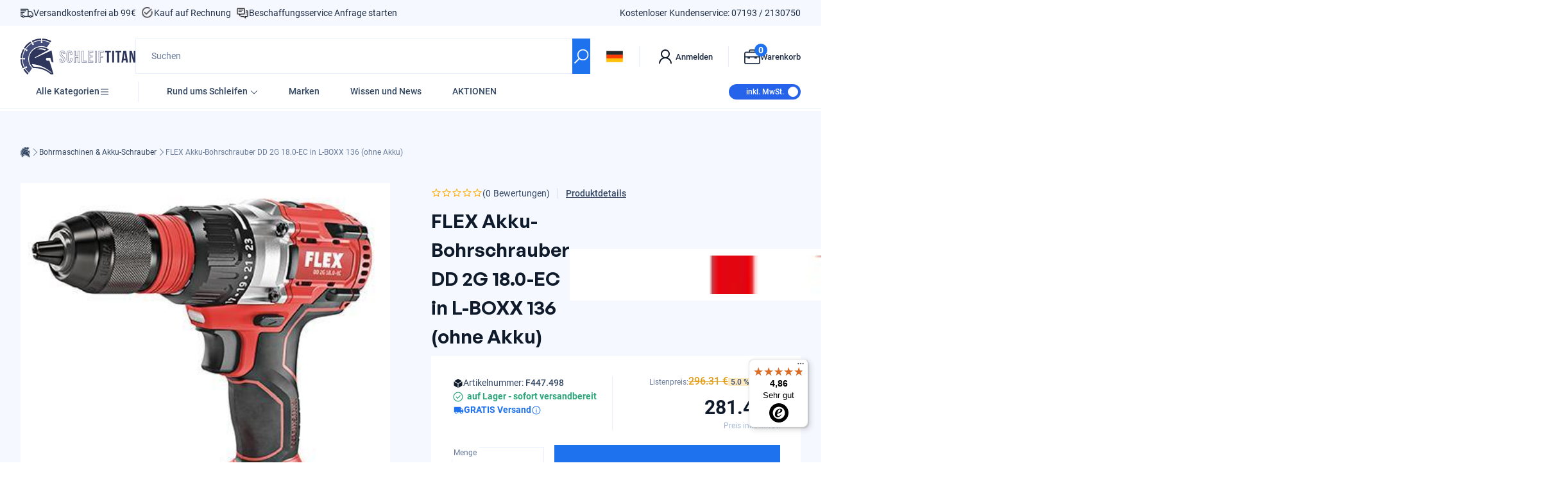

--- FILE ---
content_type: text/html; charset=UTF-8
request_url: https://api.reviews.io/json-ld/product/richsnippet?sku=F447.498%3B14899697319982&store=www.schleiftitan.de&url=https://www.schleiftitan.de/products/flex-akku-bohrschrauber-dd-2g-18-0-ec-in-l-boxx-136&data=true
body_size: 174
content:
{
	"@context" : "http://schema.org",
	"@type" : "Product"

  			
		    ,"name" : "FLEX Akku-Bohrschrauber DD 2G 18.0-EC in L-BOXX 136 (ohne Akku)",
		"image" : "https://cdn.shopify.com/s/files/1/2096/9805/products/dd_2g_18-0-ec.jpg?v=1629345391",
				"sku" : "F447.498"
		    
}


--- FILE ---
content_type: text/html; charset=UTF-8
request_url: https://api.reviews.io/json-ld/product/richsnippet?sku=F447.498%3B14899697319982&store=www.schleiftitan.de&url=https://www.schleiftitan.de/products/flex-akku-bohrschrauber-dd-2g-18-0-ec-in-l-boxx-136&data=true
body_size: -223
content:
{
	"@context" : "http://schema.org",
	"@type" : "Product"

  			
		    ,"name" : "FLEX Akku-Bohrschrauber DD 2G 18.0-EC in L-BOXX 136 (ohne Akku)",
		"image" : "https://cdn.shopify.com/s/files/1/2096/9805/products/dd_2g_18-0-ec.jpg?v=1629345391",
				"sku" : "F447.498"
		    
}


--- FILE ---
content_type: text/javascript
request_url: https://www.schleiftitan.de/cdn/shop/t/93/assets/sections_shop-mobile-navigation.js?v=58531647958806848621738954002
body_size: -196
content:
import{SnippetElement,defineElement,globalOn,onClick,query,queryAll}from"./chunk-DNDL4K7L.js";import{__decorateClass}from"./chunk-RGTSXKO2.js";var ShopMobileNavigation=class extends SnippetElement{closeNavModal(){var _a;(_a=this.allCategoriesMenu)==null||_a.close()}openNavModal(){var _a;(_a=this.allCategoriesMenu)==null||_a.open()}handleOpenLinkDrawer(elm){var _a;const handle=elm.dataset.linkButton;console.log({handle}),!(handle==null||typeof handle>"u")&&(console.log(this.linkDrawers.find(d=>d.key===handle)),(_a=this.linkDrawers.find(d=>d.key===handle))==null||_a.open(),console.log(this.linkDrawers.find(d=>d.key===handle)))}handleOpenChildLinkDrawer(elm){var _a;const handle=elm.dataset.childLinkButton;handle==null||typeof handle>"u"||(_a=this.childLinkDrawers.find(d=>d.key===handle))==null||_a.open()}handleCloseLinkDrawer(elm){var _a;const handle=elm.dataset.linkDrawerClose;handle==null||typeof handle>"u"||(_a=this.linkDrawers.find(d=>d.key===handle))==null||_a.close()}handleCloseChildLinkDrawer(elm){var _a;const handle=elm.dataset.childLinkDrawerClose;handle==null||typeof handle>"u"||(_a=this.childLinkDrawers.find(d=>d.key===handle))==null||_a.close()}};__decorateClass([query("[data-all-categories-menu-open]")],ShopMobileNavigation.prototype,"navModalOpen",2),__decorateClass([query("[data-all-categories-menu-drawer]")],ShopMobileNavigation.prototype,"allCategoriesMenu",2),__decorateClass([queryAll("[data-link-drawer]")],ShopMobileNavigation.prototype,"linkDrawers",2),__decorateClass([queryAll("[data-child-link-drawer]")],ShopMobileNavigation.prototype,"childLinkDrawers",2),__decorateClass([globalOn("cart:open"),onClick("[data-menu-close]")],ShopMobileNavigation.prototype,"closeNavModal",1),__decorateClass([onClick("[data-all-categories-menu-open]")],ShopMobileNavigation.prototype,"openNavModal",1),__decorateClass([onClick("[data-link-button]")],ShopMobileNavigation.prototype,"handleOpenLinkDrawer",1),__decorateClass([onClick("[data-child-link-button]")],ShopMobileNavigation.prototype,"handleOpenChildLinkDrawer",1),__decorateClass([onClick("[data-link-drawer-close]")],ShopMobileNavigation.prototype,"handleCloseLinkDrawer",1),__decorateClass([onClick("[data-child-link-drawer-close]")],ShopMobileNavigation.prototype,"handleCloseChildLinkDrawer",1),ShopMobileNavigation=__decorateClass([defineElement("shop-mobile-navigation")],ShopMobileNavigation);export{ShopMobileNavigation};
//# sourceMappingURL=/cdn/shop/t/93/assets/sections_shop-mobile-navigation.js.map?v=58531647958806848621738954002


--- FILE ---
content_type: image/svg+xml
request_url: https://www.schleiftitan.de/cdn/shop/files/check-circle_17120572-24e8-4196-afb5-1acf08cad559.svg?v=1737552452
body_size: -685
content:
<svg xmlns="http://www.w3.org/2000/svg" fill="none" viewBox="0 0 32 32" height="32" width="32">
<path fill="#2CA67A" d="M16 4C9.38442 4 4 9.38443 4 16C4 22.6156 9.38442 28 16 28C22.6156 28 28 22.6156 28 16C28 9.38443 22.6156 4 16 4ZM16 6C21.5347 6 26 10.4653 26 16C26 21.5347 21.5347 26 16 26C10.4653 26 6 21.5347 6 16C6 10.4653 10.4653 6 16 6ZM20.9492 12L14.6992 18.25L11.4492 15L10.0508 16.4004L14.6992 21.0508L22.3496 13.4004L20.9492 12Z"></path>
</svg>


--- FILE ---
content_type: text/javascript
request_url: https://www.schleiftitan.de/cdn/shop/t/93/assets/snippets_common-cross-selling.js?v=161878194993642145991738954007
body_size: -400
content:
import{SnippetElement,defineElement,query}from"./chunk-DNDL4K7L.js";import{__async,__decorateClass}from"./chunk-RGTSXKO2.js";var CommonCrossSelling=class extends SnippetElement{connectedCallback(){this.fetchRecommendations()}fetchRecommendations(){return __async(this,null,function*(){var _a;try{const text=yield(yield fetch((_a=this.getAttribute("data-url"))!=null?_a:"")).text(),html=document.createElement("div");html.innerHTML=text;const recommendations=html.querySelector("common-cross-selling");recommendations&&recommendations.innerHTML.trim().length&&(this.innerHTML=recommendations.innerHTML)}catch(e){console.error(e)}})}};__decorateClass([query("[data-recommendation]")],CommonCrossSelling.prototype,"recommendation",2),CommonCrossSelling=__decorateClass([defineElement("common-cross-selling")],CommonCrossSelling);export{CommonCrossSelling};
//# sourceMappingURL=/cdn/shop/t/93/assets/snippets_common-cross-selling.js.map?v=161878194993642145991738954007


--- FILE ---
content_type: text/javascript
request_url: https://www.schleiftitan.de/cdn/shop/t/93/assets/layout_theme.js?v=37897059995884262691744903016
body_size: -275
content:
import{GlobalEvents,Theme}from"./chunk-DNDL4K7L.js";import"./chunk-RGTSXKO2.js";function initAddToCartLinks(){document.querySelectorAll('a[href^="#add-"]').forEach(link=>{const href=link.getAttribute("href")||"",regex=/^#add-(\d+)-([a-zA-Z0-9]+)$/,match=href.match(regex);match&&link.addEventListener("click",event=>{event.preventDefault();const quantity=parseInt(match[1],10),variantId=match[2];Theme.Cart.addItem({id:variantId,quantity}).then(()=>{GlobalEvents.emit("cart:updated"),GlobalEvents.emit("cart:open")})})})}document.addEventListener("DOMContentLoaded",()=>{document.body.setAttribute("data-js","true"),initAddToCartLinks()});
//# sourceMappingURL=/cdn/shop/t/93/assets/layout_theme.js.map?v=37897059995884262691744903016


--- FILE ---
content_type: text/javascript; charset=utf-8
request_url: https://www.schleiftitan.de/products/flex-akku-bohrschrauber-dd-2g-18-0-ec-in-l-boxx-136.js
body_size: 2911
content:
{"id":1620236271662,"title":"FLEX Akku-Bohrschrauber DD 2G 18.0-EC in L-BOXX 136 (ohne Akku)","handle":"flex-akku-bohrschrauber-dd-2g-18-0-ec-in-l-boxx-136","description":"\u003cp\u003e\u003cstrong\u003e\u003cspan class=\"productDetail__subheader\"\u003e\u003cspan class=\"productDetail__teaser\" itemprop=\"description\"\u003eFlex 2-Gang Akku-Bohrschrauber 18,0 V - DD 2G 18.0-EC (Akku nicht enthalten)\u003c\/span\u003e\u003c\/span\u003e\u003c\/strong\u003e\u003c\/p\u003e\n\u003cp\u003e\u003cimg height=\"75\" width=\"76\" src=\"https:\/\/cdn.shopify.com\/s\/files\/1\/2096\/9805\/files\/Flex_Pictogramme.jpg?v=1636529440\" alt=\"\"\u003e \u003cimg data-mce-fragment=\"1\" height=\"75\" width=\"76\" alt=\"\" src=\"https:\/\/cdn.shopify.com\/s\/files\/1\/2096\/9805\/files\/Li-Ion_cb776ebf-1f72-4910-9ffd-f23a950fa52f.jpg?v=1636529516\" data-mce-src=\"https:\/\/cdn.shopify.com\/s\/files\/1\/2096\/9805\/files\/Li-Ion_cb776ebf-1f72-4910-9ffd-f23a950fa52f.jpg?v=1636529516\"\u003e \u003cimg data-mce-fragment=\"1\" height=\"75\" width=\"76\" alt=\"\" src=\"https:\/\/cdn.shopify.com\/s\/files\/1\/2096\/9805\/files\/EC-Motor_84946999-b2e6-4f7c-89e9-5a3e2f98e19d.jpg?v=1636529722\" data-mce-src=\"https:\/\/cdn.shopify.com\/s\/files\/1\/2096\/9805\/files\/EC-Motor_84946999-b2e6-4f7c-89e9-5a3e2f98e19d.jpg?v=1636529722\"\u003e\u003c\/p\u003e\n\u003cp\u003e\u003cimg data-mce-fragment=\"1\" height=\"75\" width=\"76\" alt=\"\" src=\"https:\/\/cdn.shopify.com\/s\/files\/1\/2096\/9805\/files\/Bohrfutterwechsel.jpg?v=1636532912\" data-mce-src=\"https:\/\/cdn.shopify.com\/s\/files\/1\/2096\/9805\/files\/Bohrfutterwechsel.jpg?v=1636532912\"\u003e \u003cimg data-mce-fragment=\"1\" height=\"75\" width=\"76\" alt=\"\" src=\"https:\/\/cdn.shopify.com\/s\/files\/1\/2096\/9805\/files\/Werkzeuglos_dfe1f4a4-610f-4285-a56a-bc394a8ec58a.jpg?v=1636529584\" data-mce-src=\"https:\/\/cdn.shopify.com\/s\/files\/1\/2096\/9805\/files\/Werkzeuglos_dfe1f4a4-610f-4285-a56a-bc394a8ec58a.jpg?v=1636529584\"\u003e \u003cimg data-mce-fragment=\"1\" height=\"75\" width=\"76\" alt=\"\" src=\"https:\/\/cdn.shopify.com\/s\/files\/1\/2096\/9805\/files\/Zusatzgriff_seitlich_9db67c9f-c156-4f0a-bc9b-189cc357c288.jpg?v=1634558262\" data-mce-src=\"https:\/\/cdn.shopify.com\/s\/files\/1\/2096\/9805\/files\/Zusatzgriff_seitlich_9db67c9f-c156-4f0a-bc9b-189cc357c288.jpg?v=1634558262\"\u003e \u003cimg data-mce-fragment=\"1\" height=\"75\" width=\"76\" alt=\"\" src=\"https:\/\/cdn.shopify.com\/s\/files\/1\/2096\/9805\/files\/Transportkoffer_L-Boxx_b8e30ce8-5a7a-4663-8a01-061431a8311d.jpg?v=1634561718\" data-mce-src=\"https:\/\/cdn.shopify.com\/s\/files\/1\/2096\/9805\/files\/Transportkoffer_L-Boxx_b8e30ce8-5a7a-4663-8a01-061431a8311d.jpg?v=1634561718\"\u003e\u003c\/p\u003e\n\u003ctable style=\"width: 291px;\" height=\"11\"\u003e\n\u003ctbody\u003e\n\u003ctr\u003e\n\u003ctd style=\"width: 199.517px;\"\u003e\n\u003cp\u003e\u003cstrong\u003eLieferumfang\u003c\/strong\u003e\u003c\/p\u003e\n\u003c\/td\u003e\n\u003ctd style=\"width: 94.4833px;\"\u003e\u003cstrong\u003e Bestell-Nr.\u003c\/strong\u003e\u003c\/td\u003e\n\u003c\/tr\u003e\n\u003ctr\u003e\n\u003ctd style=\"width: 199.517px;\"\u003e\u003cspan\u003e\u003cspan class=\"tabs__attribute tabs__attribute--left\"\u003e1 Handgriff\u003cbr\u003e\u003c\/span\u003e\u003c\/span\u003e\u003c\/td\u003e\n\u003ctd style=\"width: 94.4833px;\"\u003e\u003cstrong\u003eF428.698\u003c\/strong\u003e\u003c\/td\u003e\n\u003c\/tr\u003e\n\u003ctr\u003e\n\u003ctd style=\"width: 199.517px;\"\u003e1 \u003cspan class=\"tabs__attribute tabs__attribute--left\"\u003eGürtelclip\u003c\/span\u003e\n\u003c\/td\u003e\n\u003ctd style=\"width: 94.4833px;\"\u003e\u003cstrong\u003eF430.714\u003c\/strong\u003e\u003c\/td\u003e\n\u003c\/tr\u003e\n\u003ctr\u003e\n\u003ctd style=\"width: 199.517px;\"\u003e1 \u003cspan class=\"tabs__attribute tabs__attribute--left\"\u003eBithalter\u003c\/span\u003e\n\u003c\/td\u003e\n\u003ctd style=\"width: 94.4833px;\"\u003e\u003cstrong\u003e\u003cspan class=\"tabs__attribute tabs__attribute--right\"\u003eF453.994\u003c\/span\u003e\u003c\/strong\u003e\u003c\/td\u003e\n\u003c\/tr\u003e\n\u003ctr\u003e\n\u003ctd style=\"width: 199.517px;\"\u003e\u003cspan class=\"tabs__attribute tabs__attribute--left\"\u003e1 Bitgarage\u003c\/span\u003e\u003c\/td\u003e\n\u003ctd style=\"width: 94.4833px;\"\u003e\u003cstrong\u003e\u003cspan class=\"tabs__attribute tabs__attribute--right\"\u003eF430.862\u003c\/span\u003e\u003c\/strong\u003e\u003c\/td\u003e\n\u003c\/tr\u003e\n\u003ctr\u003e\n\u003ctd style=\"width: 199.517px;\"\u003e\n\u003cspan\u003e1 \u003c\/span\u003e\u003cspan class=\"tabs__attribute tabs__attribute--left\"\u003eTransportkoffer L-BOXX® 136\u003c\/span\u003e\n\u003c\/td\u003e\n\u003ctd style=\"width: 94.4833px;\"\u003e\u003cstrong\u003e\u003cspan class=\"tabs__attribute tabs__attribute--right\"\u003eF414.085\u003c\/span\u003e\u003c\/strong\u003e\u003c\/td\u003e\n\u003c\/tr\u003e\n\u003ctr\u003e\n\u003ctd style=\"width: 199.517px;\"\u003e\u003cspan\u003e1 Koffereinlage\u003c\/span\u003e\u003c\/td\u003e\n\u003ctd style=\"width: 94.4833px;\"\u003e\u003cstrong\u003e\u003cspan class=\"tabs__attribute tabs__attribute--right\"\u003eF454.125\u003c\/span\u003e\u003c\/strong\u003e\u003c\/td\u003e\n\u003c\/tr\u003e\n\u003c\/tbody\u003e\n\u003c\/table\u003e\n\u003cbr\u003e\n\u003cp\u003e\u003cstrong\u003eAchtung AKKU ist nicht enthalten. Bitte separat bestellen, falls benötigt:\u003c\/strong\u003e\u003cbr\u003e\u003cstrong\u003e\u003cspan style=\"color: #ff0000;\"\u003e\u003ca href=\"https:\/\/www.schleiftitan.de\/products\/flex-akku-pack-li-ion-18-0-v?variant=4179751501865\" style=\"color: #ff0000;\"\u003ezum Akku-Pack Li-Ion 18,0 V\u003c\/a\u003e\u003c\/span\u003e (Auswahl \u003cspan style=\"color: #ff0000;\"\u003e\u003ca href=\"https:\/\/www.schleiftitan.de\/products\/flex-akku-pack-li-ion-18-0-v?variant=4179751501865\" style=\"color: #ff0000;\"\u003e2,5 Ah\u003c\/a\u003e\u003c\/span\u003e oder \u003cspan style=\"color: #ff0000;\"\u003e\u003ca href=\"https:\/\/www.schleiftitan.de\/products\/flex-akku-pack-li-ion-18-0-v?variant=4179751534633\" style=\"color: #ff0000;\"\u003e5,0 Ah\u003c\/a\u003e\u003c\/span\u003e)\u003c\/strong\u003e\u003c\/p\u003e\n\u003cul class=\"contentlist productDetail__featureList js-toggle-list\"\u003e\n\u003cli class=\"productDetail__featureListItem\"\u003eBürstenloser Motor mit höherem Wirkungsgrad und längerer Lebensdauer\u003c\/li\u003e\n\u003cli class=\"productDetail__featureListItem\"\u003eElectronic Management System (EMS) schützt die Maschine, verlängert die Lebensdauer und erhöht die Effizienz\u003cbr\u003e\n\u003c\/li\u003e\n\u003cli class=\"productDetail__featureListItem\"\u003eBohrfutter werkzeuglos abnehmbar\u003c\/li\u003e\n\u003cli class=\"productDetail__featureListItem fadeInDown\"\u003eRechts-\/Linkslauf mit Einschaltsperre\u003c\/li\u003e\n\u003cli class=\"productDetail__featureListItem fadeInDown\"\u003eSchnellspannbohrfutter in Metallausführung mit Anlaufring und Auto-Lock Funktion\u003c\/li\u003e\n\u003cli class=\"productDetail__featureListItem fadeInDown\"\u003eElektronische Schnellbremse\u003c\/li\u003e\n\u003cli class=\"productDetail__featureListItem fadeInDown\"\u003eGasgebeschalter mit Einschaltsperre\u003c\/li\u003e\n\u003cli class=\"productDetail__featureListItem fadeInDown\"\u003eRobustes Aluminium-Druckguss Getriebegehäuse\u003c\/li\u003e\n\u003cli class=\"productDetail__featureListItem fadeInDown\"\u003eErgonomisch gestalteter, rutschfester, gummierter Griff\u003c\/li\u003e\n\u003cli class=\"productDetail__featureListItem fadeInDown\"\u003eIntegriertes LED-Licht mit Nachleuchtfunktion\u003c\/li\u003e\n\u003cli class=\"productDetail__featureListItem fadeInDown\"\u003eLED Akku-Kapazitätsanzeige\u003c\/li\u003e\n\u003cli class=\"productDetail__featureListItem fadeInDown\"\u003eInklusive montierbarer Zusatzhandgriff, Gürtelclip und Bitgarage\u003c\/li\u003e\n\u003cli class=\"productDetail__featureListItem fadeInDown\"\u003eFLEX Akku-System: Betrieb mit allen FLEX 18,0 V Akkupacks. \u003cstrong\u003eLieferung ohne Akku, ohne Ladegerät\u003c\/strong\u003e\n\u003c\/li\u003e\n\u003c\/ul\u003e\n\u003cp\u003e\u003cimg src=\"\/\/cdn.shopify.com\/s\/files\/1\/2096\/9805\/files\/csm_DD_2G-18-EC_Abmessungen_bb21cc48a9_bb17348ce0_large.png?v=1544534607\" alt=\"\"\u003e\u003c\/p\u003e\n\u003cp\u003e\u003cimg src=\"\/\/cdn.shopify.com\/s\/files\/1\/2096\/9805\/files\/index_pico.png?v=1511272164\" alt=\"\"\u003e \u003ca href=\"https:\/\/cdn.shopify.com\/s\/files\/1\/2096\/9805\/files\/DD_2G_18.0-EC.pdf?14841670420675395733\" target=\"_blank\"\u003eProduktdatenblatt\u003c\/a\u003e\u003c\/p\u003e\n\u003ctable style=\"width: 291px;\" height=\"11\"\u003e\n\u003ctbody\u003e\n\u003ctr\u003e\n\u003ctd style=\"width: 162.483px;\"\u003e\u003cspan style=\"text-decoration: underline;\"\u003e\u003cstrong\u003eTechnische Daten \u003cbr\u003e\u003c\/strong\u003e\u003c\/span\u003e\u003c\/td\u003e\n\u003ctd style=\"width: 131.517px;\"\u003e \u003c\/td\u003e\n\u003c\/tr\u003e\n\u003ctr\u003e\n\u003ctd style=\"width: 162.483px;\"\u003e\u003cspan\u003e\u003cspan class=\"tabs__attribute tabs__attribute--left\" itemprop=\"name\"\u003eAkku-Spannung\u003c\/span\u003e\u003c\/span\u003e\u003c\/td\u003e\n\u003ctd style=\"width: 131.517px;\"\u003e\u003cspan\u003e18 V\u003cbr\u003e\u003c\/span\u003e\u003c\/td\u003e\n\u003c\/tr\u003e\n\u003ctr\u003e\n\u003ctd style=\"width: 162.483px;\"\u003eA\u003cspan class=\"tabs__attribute tabs__attribute--left\" itemprop=\"name\"\u003ekku-Kapazität\u003c\/span\u003e\n\u003c\/td\u003e\n\u003ctd style=\"width: 131.517px;\"\u003e\u003cspan\u003e2.5\/5.0 Ah\u003cbr\u003e\u003c\/span\u003e\u003c\/td\u003e\n\u003c\/tr\u003e\n\u003ctr\u003e\n\u003ctd style=\"width: 162.483px;\"\u003eD\u003cspan class=\"tabs__attribute tabs__attribute--left\" itemprop=\"name\"\u003erehmoment max. weich\/hart\u003c\/span\u003e\n\u003c\/td\u003e\n\u003ctd style=\"width: 131.517px;\"\u003e56\/90 Nm\u003c\/td\u003e\n\u003c\/tr\u003e\n\u003ctr\u003e\n\u003ctd style=\"width: 162.483px;\"\u003eD\u003cspan class=\"tabs__attribute tabs__attribute--left\" itemprop=\"name\"\u003erehmomentstufen\u003c\/span\u003e\n\u003c\/td\u003e\n\u003ctd style=\"width: 131.517px;\"\u003e23+1\u003c\/td\u003e\n\u003c\/tr\u003e\n\u003ctr\u003e\n\u003ctd style=\"width: 162.483px;\"\u003eL\u003cspan class=\"tabs__attribute tabs__attribute--left\" itemprop=\"name\"\u003eeerlaufdrehzahl 1. Gang\u003c\/span\u003e\n\u003c\/td\u003e\n\u003ctd style=\"width: 131.517px;\"\u003e\u003cspan\u003e0-600\/min\u003cbr\u003e\u003c\/span\u003e\u003c\/td\u003e\n\u003c\/tr\u003e\n\u003ctr\u003e\n\u003ctd style=\"width: 162.483px;\"\u003e\u003cspan\u003e\u003cspan class=\"tabs__attribute tabs__attribute--left\" itemprop=\"name\"\u003eLeerlaufdrehzahl 2. Gang\u003c\/span\u003e\u003c\/span\u003e\u003c\/td\u003e\n\u003ctd style=\"width: 131.517px;\"\u003e0-2300\/min\u003c\/td\u003e\n\u003c\/tr\u003e\n\u003ctr\u003e\n\u003ctd style=\"width: 162.483px;\"\u003e\u003cspan\u003eB\u003cspan class=\"tabs__attribute tabs__attribute--left\" itemprop=\"name\"\u003eohrfutter-Spannweite\u003c\/span\u003e\u003c\/span\u003e\u003c\/td\u003e\n\u003ctd style=\"width: 131.517px;\"\u003e1,5 -13 mm\u003c\/td\u003e\n\u003c\/tr\u003e\n\u003ctr\u003e\n\u003ctd style=\"width: 162.483px;\"\u003e\u003cspan\u003eM\u003cspan class=\"tabs__attribute tabs__attribute--left\" itemprop=\"name\"\u003eax. Bohr-Ø in Stahl\u003c\/span\u003e\u003c\/span\u003e\u003c\/td\u003e\n\u003ctd style=\"width: 131.517px;\"\u003e13 mm\u003c\/td\u003e\n\u003c\/tr\u003e\n\u003ctr\u003e\n\u003ctd style=\"width: 162.483px;\"\u003eM\u003cspan class=\"tabs__attribute tabs__attribute--left\" itemprop=\"name\"\u003eax. Bohr-Ø in Holz\u003c\/span\u003e\n\u003c\/td\u003e\n\u003ctd style=\"width: 131.517px;\"\u003e\u003cspan\u003e60 mm\u003cbr\u003e\u003c\/span\u003e\u003c\/td\u003e\n\u003c\/tr\u003e\n\u003ctr\u003e\n\u003ctd style=\"width: 162.483px;\"\u003eG\u003cspan class=\"tabs__attribute tabs__attribute--left\" itemprop=\"name\"\u003eewicht ohne Akku\u003c\/span\u003e\n\u003c\/td\u003e\n\u003ctd style=\"width: 131.517px;\"\u003e\u003cspan\u003e1,5 kg\u003c\/span\u003e\u003c\/td\u003e\n\u003c\/tr\u003e\n\u003c\/tbody\u003e\n\u003c\/table\u003e","published_at":"2018-12-11T14:29:10+01:00","created_at":"2018-12-11T14:19:23+01:00","vendor":"FLEX","type":"FLEX Akku-Bohrschrauber DD 2G 18.0-EC in L-BOXX 136","tags":["Hersteller_FLEX","Maschine_Akku-Bohrschrauber","Produkt_Akku 18.0 V"],"price":23655,"price_min":23655,"price_max":23655,"available":true,"price_varies":false,"compare_at_price":24900,"compare_at_price_min":24900,"compare_at_price_max":24900,"compare_at_price_varies":false,"variants":[{"id":14899697319982,"title":"Default Title","option1":"Default Title","option2":null,"option3":null,"sku":"F447.498","requires_shipping":true,"taxable":true,"featured_image":null,"available":true,"name":"FLEX Akku-Bohrschrauber DD 2G 18.0-EC in L-BOXX 136 (ohne Akku)","public_title":null,"options":["Default Title"],"price":23655,"weight":4500,"compare_at_price":24900,"inventory_management":"shopify","barcode":"4030293197145","quantity_rule":{"min":1,"max":null,"increment":1},"quantity_price_breaks":[],"requires_selling_plan":false,"selling_plan_allocations":[]}],"images":["\/\/cdn.shopify.com\/s\/files\/1\/2096\/9805\/products\/dd_2g_18-0-ec.jpg?v=1629345391","\/\/cdn.shopify.com\/s\/files\/1\/2096\/9805\/products\/dd_2g_18-0-ec_bohrfutter.jpg?v=1629345393","\/\/cdn.shopify.com\/s\/files\/1\/2096\/9805\/products\/csm_anw_dd_2g_18-0-ec_01_5b1600fd89.jpg?v=1629345395","\/\/cdn.shopify.com\/s\/files\/1\/2096\/9805\/products\/csm_dd_2g_18-0-ec_mit_akkupack25_4e11f2f716.jpg?v=1629345398","\/\/cdn.shopify.com\/s\/files\/1\/2096\/9805\/products\/csm_dd_2g_18-0-ec_mit_akkupack50_490cff3b84.jpg?v=1629345400"],"featured_image":"\/\/cdn.shopify.com\/s\/files\/1\/2096\/9805\/products\/dd_2g_18-0-ec.jpg?v=1629345391","options":[{"name":"Title","position":1,"values":["Default Title"]}],"url":"\/products\/flex-akku-bohrschrauber-dd-2g-18-0-ec-in-l-boxx-136","media":[{"alt":"FLEX Akku-Bohrschrauber DD 2G 18.0-EC in L-BOXX 136 (ohne Akku) - Schleiftitan.de","id":1412454154286,"position":1,"preview_image":{"aspect_ratio":0.922,"height":435,"width":401,"src":"https:\/\/cdn.shopify.com\/s\/files\/1\/2096\/9805\/products\/dd_2g_18-0-ec.jpg?v=1629345391"},"aspect_ratio":0.922,"height":435,"media_type":"image","src":"https:\/\/cdn.shopify.com\/s\/files\/1\/2096\/9805\/products\/dd_2g_18-0-ec.jpg?v=1629345391","width":401},{"alt":"FLEX Akku-Bohrschrauber DD 2G 18.0-EC in L-BOXX 136 (ohne Akku) - Schleiftitan.de","id":1412454187054,"position":2,"preview_image":{"aspect_ratio":1.083,"height":445,"width":482,"src":"https:\/\/cdn.shopify.com\/s\/files\/1\/2096\/9805\/products\/dd_2g_18-0-ec_bohrfutter.jpg?v=1629345393"},"aspect_ratio":1.083,"height":445,"media_type":"image","src":"https:\/\/cdn.shopify.com\/s\/files\/1\/2096\/9805\/products\/dd_2g_18-0-ec_bohrfutter.jpg?v=1629345393","width":482},{"alt":"FLEX Akku-Bohrschrauber DD 2G 18.0-EC in L-BOXX 136 (ohne Akku) - Schleiftitan.de","id":1412454023214,"position":3,"preview_image":{"aspect_ratio":1.5,"height":500,"width":750,"src":"https:\/\/cdn.shopify.com\/s\/files\/1\/2096\/9805\/products\/csm_anw_dd_2g_18-0-ec_01_5b1600fd89.jpg?v=1629345395"},"aspect_ratio":1.5,"height":500,"media_type":"image","src":"https:\/\/cdn.shopify.com\/s\/files\/1\/2096\/9805\/products\/csm_anw_dd_2g_18-0-ec_01_5b1600fd89.jpg?v=1629345395","width":750},{"alt":"FLEX Akku-Bohrschrauber DD 2G 18.0-EC in L-BOXX 136 (ohne Akku) - Schleiftitan.de","id":1412454088750,"position":4,"preview_image":{"aspect_ratio":0.9,"height":500,"width":450,"src":"https:\/\/cdn.shopify.com\/s\/files\/1\/2096\/9805\/products\/csm_dd_2g_18-0-ec_mit_akkupack25_4e11f2f716.jpg?v=1629345398"},"aspect_ratio":0.9,"height":500,"media_type":"image","src":"https:\/\/cdn.shopify.com\/s\/files\/1\/2096\/9805\/products\/csm_dd_2g_18-0-ec_mit_akkupack25_4e11f2f716.jpg?v=1629345398","width":450},{"alt":"FLEX Akku-Bohrschrauber DD 2G 18.0-EC in L-BOXX 136 (ohne Akku) - Schleiftitan.de","id":1412454121518,"position":5,"preview_image":{"aspect_ratio":0.764,"height":500,"width":382,"src":"https:\/\/cdn.shopify.com\/s\/files\/1\/2096\/9805\/products\/csm_dd_2g_18-0-ec_mit_akkupack50_490cff3b84.jpg?v=1629345400"},"aspect_ratio":0.764,"height":500,"media_type":"image","src":"https:\/\/cdn.shopify.com\/s\/files\/1\/2096\/9805\/products\/csm_dd_2g_18-0-ec_mit_akkupack50_490cff3b84.jpg?v=1629345400","width":382}],"requires_selling_plan":false,"selling_plan_groups":[]}

--- FILE ---
content_type: text/javascript
request_url: https://www.schleiftitan.de/cdn/shop/t/93/assets/snippets_common-country-modal.js?v=160567959901175183101738954006
body_size: -335
content:
import{SnippetElement,defineElement,onClick,query}from"./chunk-DNDL4K7L.js";import{__decorateClass}from"./chunk-RGTSXKO2.js";var CommonCountryModal=class extends SnippetElement{onItemClick(elm){var _a;if(this.inputCountryCode.value=(_a=elm.dataset.value)!=null?_a:"",this.form)try{this.form.submit()}catch(e){console.error(e)}else console.log("failed to submit country form")}};__decorateClass([query("[data-input-country-code]")],CommonCountryModal.prototype,"inputCountryCode",2),__decorateClass([query("[data-button]")],CommonCountryModal.prototype,"buttons",2),__decorateClass([query("form")],CommonCountryModal.prototype,"form",2),__decorateClass([onClick("[data-button]")],CommonCountryModal.prototype,"onItemClick",1),CommonCountryModal=__decorateClass([defineElement("common-country-modal")],CommonCountryModal);export{CommonCountryModal};
//# sourceMappingURL=/cdn/shop/t/93/assets/snippets_common-country-modal.js.map?v=160567959901175183101738954006


--- FILE ---
content_type: text/javascript
request_url: https://www.schleiftitan.de/cdn/shop/t/93/assets/snippets_shipping-info.js?v=179374247042911073021764070927
body_size: -402
content:
import{GlobalEvents,SectionRenderer,SnippetElement,defineElement}from"./chunk-DNDL4K7L.js";import{__async,__decorateClass}from"./chunk-RGTSXKO2.js";var ShippingInfo=class extends SnippetElement{connectedCallback(){GlobalEvents.on("cart:updated",()=>__async(this,null,function*(){var _a;const html=yield SectionRenderer.renderSection(this.dataset.sectionId),newInnerHtml=(_a=new DOMParser().parseFromString(html,"text/html").querySelector("shipping-info"))==null?void 0:_a.innerHTML;newInnerHtml!=null&&(this.innerHTML=newInnerHtml)}))}};ShippingInfo=__decorateClass([defineElement("shipping-info")],ShippingInfo);export{ShippingInfo};
//# sourceMappingURL=/cdn/shop/t/93/assets/snippets_shipping-info.js.map?v=179374247042911073021764070927


--- FILE ---
content_type: text/javascript
request_url: https://www.schleiftitan.de/cdn/shop/t/93/assets/sections_shop-chat.js?v=15646314407442509271738954001
body_size: 29309
content:
import{GlobalEvents,SectionElement,Theme,defineElement,onClick,query,queryAll}from"./chunk-DNDL4K7L.js";import{__async,__commonJS,__decorateClass,__publicField,__spreadValues,__toESM}from"./chunk-RGTSXKO2.js";var require_secure_json_parse=__commonJS({"node_modules/secure-json-parse/index.js"(exports,module){"use strict";var hasBuffer=typeof Buffer<"u",suspectProtoRx=/"(?:_|\\u005[Ff])(?:_|\\u005[Ff])(?:p|\\u0070)(?:r|\\u0072)(?:o|\\u006[Ff])(?:t|\\u0074)(?:o|\\u006[Ff])(?:_|\\u005[Ff])(?:_|\\u005[Ff])"\s*:/,suspectConstructorRx=/"(?:c|\\u0063)(?:o|\\u006[Ff])(?:n|\\u006[Ee])(?:s|\\u0073)(?:t|\\u0074)(?:r|\\u0072)(?:u|\\u0075)(?:c|\\u0063)(?:t|\\u0074)(?:o|\\u006[Ff])(?:r|\\u0072)"\s*:/;function _parse(text,reviver,options2){options2==null&&reviver!==null&&typeof reviver=="object"&&(options2=reviver,reviver=void 0),hasBuffer&&Buffer.isBuffer(text)&&(text=text.toString()),text&&text.charCodeAt(0)===65279&&(text=text.slice(1));const obj=JSON.parse(text,reviver);if(obj===null||typeof obj!="object")return obj;const protoAction=options2&&options2.protoAction||"error",constructorAction=options2&&options2.constructorAction||"error";if(protoAction==="ignore"&&constructorAction==="ignore")return obj;if(protoAction!=="ignore"&&constructorAction!=="ignore"){if(suspectProtoRx.test(text)===!1&&suspectConstructorRx.test(text)===!1)return obj}else if(protoAction!=="ignore"&&constructorAction==="ignore"){if(suspectProtoRx.test(text)===!1)return obj}else if(suspectConstructorRx.test(text)===!1)return obj;return filter(obj,{protoAction,constructorAction,safe:options2&&options2.safe})}function filter(obj,{protoAction="error",constructorAction="error",safe}={}){let next=[obj];for(;next.length;){const nodes=next;next=[];for(const node of nodes){if(protoAction!=="ignore"&&Object.prototype.hasOwnProperty.call(node,"__proto__")){if(safe===!0)return null;if(protoAction==="error")throw new SyntaxError("Object contains forbidden prototype property");delete node.__proto__}if(constructorAction!=="ignore"&&Object.prototype.hasOwnProperty.call(node,"constructor")&&Object.prototype.hasOwnProperty.call(node.constructor,"prototype")){if(safe===!0)return null;if(constructorAction==="error")throw new SyntaxError("Object contains forbidden prototype property");delete node.constructor}for(const key in node){const value=node[key];value&&typeof value=="object"&&next.push(value)}}}return obj}function parse(text,reviver,options2){const stackTraceLimit=Error.stackTraceLimit;Error.stackTraceLimit=0;try{return _parse(text,reviver,options2)}finally{Error.stackTraceLimit=stackTraceLimit}}function safeParse(text,reviver){const stackTraceLimit=Error.stackTraceLimit;Error.stackTraceLimit=0;try{return _parse(text,reviver,{safe:!0})}catch{return null}finally{Error.stackTraceLimit=stackTraceLimit}}module.exports=parse,module.exports.default=parse,module.exports.parse=parse,module.exports.safeParse=safeParse,module.exports.scan=filter}}),marker="vercel.ai.error",symbol=Symbol.for(marker),_a,_AISDKError=class _AISDKError2 extends Error{constructor({name:name14,message,cause}){super(message),this[_a]=!0,this.name=name14,this.cause=cause}static isInstance(error){return _AISDKError2.hasMarker(error,marker)}static hasMarker(error,marker15){const markerSymbol=Symbol.for(marker15);return error!=null&&typeof error=="object"&&markerSymbol in error&&typeof error[markerSymbol]=="boolean"&&error[markerSymbol]===!0}};_a=symbol;var AISDKError=_AISDKError,name="AI_APICallError",marker2=`vercel.ai.error.${name}`,symbol2=Symbol.for(marker2),_a2;_a2=symbol2;var name2="AI_EmptyResponseBodyError",marker3=`vercel.ai.error.${name2}`,symbol3=Symbol.for(marker3),_a3;_a3=symbol3;function getErrorMessage(error){return error==null?"unknown error":typeof error=="string"?error:error instanceof Error?error.message:JSON.stringify(error)}var name3="AI_InvalidArgumentError",marker4=`vercel.ai.error.${name3}`,symbol4=Symbol.for(marker4),_a4,InvalidArgumentError=class extends AISDKError{constructor({message,cause,argument}){super({name:name3,message,cause}),this[_a4]=!0,this.argument=argument}static isInstance(error){return AISDKError.hasMarker(error,marker4)}};_a4=symbol4;var name4="AI_InvalidPromptError",marker5=`vercel.ai.error.${name4}`,symbol5=Symbol.for(marker5),_a5;_a5=symbol5;var name5="AI_InvalidResponseDataError",marker6=`vercel.ai.error.${name5}`,symbol6=Symbol.for(marker6),_a6;_a6=symbol6;var name6="AI_JSONParseError",marker7=`vercel.ai.error.${name6}`,symbol7=Symbol.for(marker7),_a7,JSONParseError=class extends AISDKError{constructor({text,cause}){super({name:name6,message:`JSON parsing failed: Text: ${text}.
Error message: ${getErrorMessage(cause)}`,cause}),this[_a7]=!0,this.text=text}static isInstance(error){return AISDKError.hasMarker(error,marker7)}};_a7=symbol7;var name7="AI_LoadAPIKeyError",marker8=`vercel.ai.error.${name7}`,symbol8=Symbol.for(marker8),_a8;_a8=symbol8;var name8="AI_LoadSettingError",marker9=`vercel.ai.error.${name8}`,symbol9=Symbol.for(marker9),_a9;_a9=symbol9;var name9="AI_NoContentGeneratedError",marker10=`vercel.ai.error.${name9}`,symbol10=Symbol.for(marker10),_a10;_a10=symbol10;var name10="AI_NoSuchModelError",marker11=`vercel.ai.error.${name10}`,symbol11=Symbol.for(marker11),_a11;_a11=symbol11;var name11="AI_TooManyEmbeddingValuesForCallError",marker12=`vercel.ai.error.${name11}`,symbol12=Symbol.for(marker12),_a12;_a12=symbol12;var name12="AI_TypeValidationError",marker13=`vercel.ai.error.${name12}`,symbol13=Symbol.for(marker13),_a13,_TypeValidationError=class _TypeValidationError2 extends AISDKError{constructor({value,cause}){super({name:name12,message:`Type validation failed: Value: ${JSON.stringify(value)}.
Error message: ${getErrorMessage(cause)}`,cause}),this[_a13]=!0,this.value=value}static isInstance(error){return AISDKError.hasMarker(error,marker13)}static wrap({value,cause}){return _TypeValidationError2.isInstance(cause)&&cause.value===value?cause:new _TypeValidationError2({value,cause})}};_a13=symbol13;var TypeValidationError=_TypeValidationError,name13="AI_UnsupportedFunctionalityError",marker14=`vercel.ai.error.${name13}`,symbol14=Symbol.for(marker14),_a14;_a14=symbol14;var customAlphabet=(alphabet,defaultSize=21)=>(size=defaultSize)=>{let id="",i=size|0;for(;i--;)id+=alphabet[Math.random()*alphabet.length|0];return id},import_secure_json_parse=__toESM(require_secure_json_parse(),1),createIdGenerator=({prefix,size:defaultSize=16,alphabet="0123456789ABCDEFGHIJKLMNOPQRSTUVWXYZabcdefghijklmnopqrstuvwxyz",separator="-"}={})=>{const generator=customAlphabet(alphabet,defaultSize);if(prefix==null)return generator;if(alphabet.includes(separator))throw new InvalidArgumentError({argument:"separator",message:`The separator "${separator}" must not be part of the alphabet "${alphabet}".`});return size=>`${prefix}${separator}${generator(size)}`},generateId=createIdGenerator(),validatorSymbol=Symbol.for("vercel.ai.validator");function validator(validate){return{[validatorSymbol]:!0,validate}}function isValidator(value){return typeof value=="object"&&value!==null&&validatorSymbol in value&&value[validatorSymbol]===!0&&"validate"in value}function asValidator(value){return isValidator(value)?value:zodValidator(value)}function zodValidator(zodSchema){return validator(value=>{const result=zodSchema.safeParse(value);return result.success?{success:!0,value:result.data}:{success:!1,error:result.error}})}function safeValidateTypes({value,schema}){const validator2=asValidator(schema);try{if(validator2.validate==null)return{success:!0,value};const result=validator2.validate(value);return result.success?result:{success:!1,error:TypeValidationError.wrap({value,cause:result.error})}}catch(error){return{success:!1,error:TypeValidationError.wrap({value,cause:error})}}}function safeParseJSON({text,schema}){try{const value=import_secure_json_parse.default.parse(text);return schema==null?{success:!0,value}:safeValidateTypes({value,schema})}catch(error){return{success:!1,error:JSONParseError.isInstance(error)?error:new JSONParseError({text,cause:error})}}}var{btoa,atob}=globalThis,ignoreOverride=Symbol("Let zodToJsonSchema decide on which parser to use"),ALPHA_NUMERIC=new Set("ABCDEFGHIJKLMNOPQRSTUVXYZabcdefghijklmnopqrstuvxyz0123456789"),textStreamPart={code:"0",name:"text",parse:value=>{if(typeof value!="string")throw new Error('"text" parts expect a string value.');return{type:"text",value}}},errorStreamPart={code:"3",name:"error",parse:value=>{if(typeof value!="string")throw new Error('"error" parts expect a string value.');return{type:"error",value}}},assistantMessageStreamPart={code:"4",name:"assistant_message",parse:value=>{if(value==null||typeof value!="object"||!("id"in value)||!("role"in value)||!("content"in value)||typeof value.id!="string"||typeof value.role!="string"||value.role!=="assistant"||!Array.isArray(value.content)||!value.content.every(item=>item!=null&&typeof item=="object"&&"type"in item&&item.type==="text"&&"text"in item&&item.text!=null&&typeof item.text=="object"&&"value"in item.text&&typeof item.text.value=="string"))throw new Error('"assistant_message" parts expect an object with an "id", "role", and "content" property.');return{type:"assistant_message",value}}},assistantControlDataStreamPart={code:"5",name:"assistant_control_data",parse:value=>{if(value==null||typeof value!="object"||!("threadId"in value)||!("messageId"in value)||typeof value.threadId!="string"||typeof value.messageId!="string")throw new Error('"assistant_control_data" parts expect an object with a "threadId" and "messageId" property.');return{type:"assistant_control_data",value:{threadId:value.threadId,messageId:value.messageId}}}},dataMessageStreamPart={code:"6",name:"data_message",parse:value=>{if(value==null||typeof value!="object"||!("role"in value)||!("data"in value)||typeof value.role!="string"||value.role!=="data")throw new Error('"data_message" parts expect an object with a "role" and "data" property.');return{type:"data_message",value}}},assistantStreamParts=[textStreamPart,errorStreamPart,assistantMessageStreamPart,assistantControlDataStreamPart,dataMessageStreamPart],assistantStreamPartsByCode={[textStreamPart.code]:textStreamPart,[errorStreamPart.code]:errorStreamPart,[assistantMessageStreamPart.code]:assistantMessageStreamPart,[assistantControlDataStreamPart.code]:assistantControlDataStreamPart,[dataMessageStreamPart.code]:dataMessageStreamPart},StreamStringPrefixes={[textStreamPart.name]:textStreamPart.code,[errorStreamPart.name]:errorStreamPart.code,[assistantMessageStreamPart.name]:assistantMessageStreamPart.code,[assistantControlDataStreamPart.name]:assistantControlDataStreamPart.code,[dataMessageStreamPart.name]:dataMessageStreamPart.code},validCodes=assistantStreamParts.map(part=>part.code);function fixJson(input){const stack=["ROOT"];let lastValidIndex=-1,literalStart=null;function processValueStart(char,i,swapState){switch(char){case'"':{lastValidIndex=i,stack.pop(),stack.push(swapState),stack.push("INSIDE_STRING");break}case"f":case"t":case"n":{lastValidIndex=i,literalStart=i,stack.pop(),stack.push(swapState),stack.push("INSIDE_LITERAL");break}case"-":{stack.pop(),stack.push(swapState),stack.push("INSIDE_NUMBER");break}case"0":case"1":case"2":case"3":case"4":case"5":case"6":case"7":case"8":case"9":{lastValidIndex=i,stack.pop(),stack.push(swapState),stack.push("INSIDE_NUMBER");break}case"{":{lastValidIndex=i,stack.pop(),stack.push(swapState),stack.push("INSIDE_OBJECT_START");break}case"[":{lastValidIndex=i,stack.pop(),stack.push(swapState),stack.push("INSIDE_ARRAY_START");break}}}function processAfterObjectValue(char,i){switch(char){case",":{stack.pop(),stack.push("INSIDE_OBJECT_AFTER_COMMA");break}case"}":{lastValidIndex=i,stack.pop();break}}}function processAfterArrayValue(char,i){switch(char){case",":{stack.pop(),stack.push("INSIDE_ARRAY_AFTER_COMMA");break}case"]":{lastValidIndex=i,stack.pop();break}}}for(let i=0;i<input.length;i++){const char=input[i];switch(stack[stack.length-1]){case"ROOT":processValueStart(char,i,"FINISH");break;case"INSIDE_OBJECT_START":{switch(char){case'"':{stack.pop(),stack.push("INSIDE_OBJECT_KEY");break}case"}":{lastValidIndex=i,stack.pop();break}}break}case"INSIDE_OBJECT_AFTER_COMMA":{switch(char){case'"':{stack.pop(),stack.push("INSIDE_OBJECT_KEY");break}}break}case"INSIDE_OBJECT_KEY":{switch(char){case'"':{stack.pop(),stack.push("INSIDE_OBJECT_AFTER_KEY");break}}break}case"INSIDE_OBJECT_AFTER_KEY":{switch(char){case":":{stack.pop(),stack.push("INSIDE_OBJECT_BEFORE_VALUE");break}}break}case"INSIDE_OBJECT_BEFORE_VALUE":{processValueStart(char,i,"INSIDE_OBJECT_AFTER_VALUE");break}case"INSIDE_OBJECT_AFTER_VALUE":{processAfterObjectValue(char,i);break}case"INSIDE_STRING":{switch(char){case'"':{stack.pop(),lastValidIndex=i;break}case"\\":{stack.push("INSIDE_STRING_ESCAPE");break}default:lastValidIndex=i}break}case"INSIDE_ARRAY_START":{switch(char){case"]":{lastValidIndex=i,stack.pop();break}default:{lastValidIndex=i,processValueStart(char,i,"INSIDE_ARRAY_AFTER_VALUE");break}}break}case"INSIDE_ARRAY_AFTER_VALUE":{switch(char){case",":{stack.pop(),stack.push("INSIDE_ARRAY_AFTER_COMMA");break}case"]":{lastValidIndex=i,stack.pop();break}default:{lastValidIndex=i;break}}break}case"INSIDE_ARRAY_AFTER_COMMA":{processValueStart(char,i,"INSIDE_ARRAY_AFTER_VALUE");break}case"INSIDE_STRING_ESCAPE":{stack.pop(),lastValidIndex=i;break}case"INSIDE_NUMBER":{switch(char){case"0":case"1":case"2":case"3":case"4":case"5":case"6":case"7":case"8":case"9":{lastValidIndex=i;break}case"e":case"E":case"-":case".":break;case",":{stack.pop(),stack[stack.length-1]==="INSIDE_ARRAY_AFTER_VALUE"&&processAfterArrayValue(char,i),stack[stack.length-1]==="INSIDE_OBJECT_AFTER_VALUE"&&processAfterObjectValue(char,i);break}case"}":{stack.pop(),stack[stack.length-1]==="INSIDE_OBJECT_AFTER_VALUE"&&processAfterObjectValue(char,i);break}case"]":{stack.pop(),stack[stack.length-1]==="INSIDE_ARRAY_AFTER_VALUE"&&processAfterArrayValue(char,i);break}default:{stack.pop();break}}break}case"INSIDE_LITERAL":{const partialLiteral=input.substring(literalStart,i+1);!"false".startsWith(partialLiteral)&&!"true".startsWith(partialLiteral)&&!"null".startsWith(partialLiteral)?(stack.pop(),stack[stack.length-1]==="INSIDE_OBJECT_AFTER_VALUE"?processAfterObjectValue(char,i):stack[stack.length-1]==="INSIDE_ARRAY_AFTER_VALUE"&&processAfterArrayValue(char,i)):lastValidIndex=i;break}}}let result=input.slice(0,lastValidIndex+1);for(let i=stack.length-1;i>=0;i--)switch(stack[i]){case"INSIDE_STRING":{result+='"';break}case"INSIDE_OBJECT_KEY":case"INSIDE_OBJECT_AFTER_KEY":case"INSIDE_OBJECT_AFTER_COMMA":case"INSIDE_OBJECT_START":case"INSIDE_OBJECT_BEFORE_VALUE":case"INSIDE_OBJECT_AFTER_VALUE":{result+="}";break}case"INSIDE_ARRAY_START":case"INSIDE_ARRAY_AFTER_COMMA":case"INSIDE_ARRAY_AFTER_VALUE":{result+="]";break}case"INSIDE_LITERAL":{const partialLiteral=input.substring(literalStart,input.length);"true".startsWith(partialLiteral)?result+="true".slice(partialLiteral.length):"false".startsWith(partialLiteral)?result+="false".slice(partialLiteral.length):"null".startsWith(partialLiteral)&&(result+="null".slice(partialLiteral.length))}}return result}function parsePartialJson(jsonText){if(jsonText===void 0)return{value:void 0,state:"undefined-input"};let result=safeParseJSON({text:jsonText});return result.success?{value:result.value,state:"successful-parse"}:(result=safeParseJSON({text:fixJson(jsonText)}),result.success?{value:result.value,state:"repaired-parse"}:{value:void 0,state:"failed-parse"})}var textStreamPart2={code:"0",name:"text",parse:value=>{if(typeof value!="string")throw new Error('"text" parts expect a string value.');return{type:"text",value}}},dataStreamPart={code:"2",name:"data",parse:value=>{if(!Array.isArray(value))throw new Error('"data" parts expect an array value.');return{type:"data",value}}},errorStreamPart2={code:"3",name:"error",parse:value=>{if(typeof value!="string")throw new Error('"error" parts expect a string value.');return{type:"error",value}}},messageAnnotationsStreamPart={code:"8",name:"message_annotations",parse:value=>{if(!Array.isArray(value))throw new Error('"message_annotations" parts expect an array value.');return{type:"message_annotations",value}}},toolCallStreamPart={code:"9",name:"tool_call",parse:value=>{if(value==null||typeof value!="object"||!("toolCallId"in value)||typeof value.toolCallId!="string"||!("toolName"in value)||typeof value.toolName!="string"||!("args"in value)||typeof value.args!="object")throw new Error('"tool_call" parts expect an object with a "toolCallId", "toolName", and "args" property.');return{type:"tool_call",value}}},toolResultStreamPart={code:"a",name:"tool_result",parse:value=>{if(value==null||typeof value!="object"||!("toolCallId"in value)||typeof value.toolCallId!="string"||!("result"in value))throw new Error('"tool_result" parts expect an object with a "toolCallId" and a "result" property.');return{type:"tool_result",value}}},toolCallStreamingStartStreamPart={code:"b",name:"tool_call_streaming_start",parse:value=>{if(value==null||typeof value!="object"||!("toolCallId"in value)||typeof value.toolCallId!="string"||!("toolName"in value)||typeof value.toolName!="string")throw new Error('"tool_call_streaming_start" parts expect an object with a "toolCallId" and "toolName" property.');return{type:"tool_call_streaming_start",value}}},toolCallDeltaStreamPart={code:"c",name:"tool_call_delta",parse:value=>{if(value==null||typeof value!="object"||!("toolCallId"in value)||typeof value.toolCallId!="string"||!("argsTextDelta"in value)||typeof value.argsTextDelta!="string")throw new Error('"tool_call_delta" parts expect an object with a "toolCallId" and "argsTextDelta" property.');return{type:"tool_call_delta",value}}},finishMessageStreamPart={code:"d",name:"finish_message",parse:value=>{if(value==null||typeof value!="object"||!("finishReason"in value)||typeof value.finishReason!="string")throw new Error('"finish_message" parts expect an object with a "finishReason" property.');const result={finishReason:value.finishReason};return"usage"in value&&value.usage!=null&&typeof value.usage=="object"&&"promptTokens"in value.usage&&"completionTokens"in value.usage&&(result.usage={promptTokens:typeof value.usage.promptTokens=="number"?value.usage.promptTokens:Number.NaN,completionTokens:typeof value.usage.completionTokens=="number"?value.usage.completionTokens:Number.NaN}),{type:"finish_message",value:result}}},finishStepStreamPart={code:"e",name:"finish_step",parse:value=>{if(value==null||typeof value!="object"||!("finishReason"in value)||typeof value.finishReason!="string")throw new Error('"finish_step" parts expect an object with a "finishReason" property.');const result={finishReason:value.finishReason,isContinued:!1};return"usage"in value&&value.usage!=null&&typeof value.usage=="object"&&"promptTokens"in value.usage&&"completionTokens"in value.usage&&(result.usage={promptTokens:typeof value.usage.promptTokens=="number"?value.usage.promptTokens:Number.NaN,completionTokens:typeof value.usage.completionTokens=="number"?value.usage.completionTokens:Number.NaN}),"isContinued"in value&&typeof value.isContinued=="boolean"&&(result.isContinued=value.isContinued),{type:"finish_step",value:result}}},dataStreamParts=[textStreamPart2,dataStreamPart,errorStreamPart2,messageAnnotationsStreamPart,toolCallStreamPart,toolResultStreamPart,toolCallStreamingStartStreamPart,toolCallDeltaStreamPart,finishMessageStreamPart,finishStepStreamPart],dataStreamPartsByCode={[textStreamPart2.code]:textStreamPart2,[dataStreamPart.code]:dataStreamPart,[errorStreamPart2.code]:errorStreamPart2,[messageAnnotationsStreamPart.code]:messageAnnotationsStreamPart,[toolCallStreamPart.code]:toolCallStreamPart,[toolResultStreamPart.code]:toolResultStreamPart,[toolCallStreamingStartStreamPart.code]:toolCallStreamingStartStreamPart,[toolCallDeltaStreamPart.code]:toolCallDeltaStreamPart,[finishMessageStreamPart.code]:finishMessageStreamPart,[finishStepStreamPart.code]:finishStepStreamPart},DataStreamStringPrefixes={[textStreamPart2.name]:textStreamPart2.code,[dataStreamPart.name]:dataStreamPart.code,[errorStreamPart2.name]:errorStreamPart2.code,[messageAnnotationsStreamPart.name]:messageAnnotationsStreamPart.code,[toolCallStreamPart.name]:toolCallStreamPart.code,[toolResultStreamPart.name]:toolResultStreamPart.code,[toolCallStreamingStartStreamPart.name]:toolCallStreamingStartStreamPart.code,[toolCallDeltaStreamPart.name]:toolCallDeltaStreamPart.code,[finishMessageStreamPart.name]:finishMessageStreamPart.code,[finishStepStreamPart.name]:finishStepStreamPart.code},validCodes2=dataStreamParts.map(part=>part.code),parseDataStreamPart=line=>{const firstSeparatorIndex=line.indexOf(":");if(firstSeparatorIndex===-1)throw new Error("Failed to parse stream string. No separator found.");const prefix=line.slice(0,firstSeparatorIndex);if(!validCodes2.includes(prefix))throw new Error(`Failed to parse stream string. Invalid code ${prefix}.`);const code=prefix,textValue=line.slice(firstSeparatorIndex+1),jsonValue=JSON.parse(textValue);return dataStreamPartsByCode[code].parse(jsonValue)},NEWLINE=10;function concatChunks(chunks,totalLength){const concatenatedChunks=new Uint8Array(totalLength);let offset=0;for(const chunk of chunks)concatenatedChunks.set(chunk,offset),offset+=chunk.length;return chunks.length=0,concatenatedChunks}async function processDataStream({stream,onTextPart,onDataPart,onErrorPart,onToolCallStreamingStartPart,onToolCallDeltaPart,onToolCallPart,onToolResultPart,onMessageAnnotationsPart,onFinishMessagePart,onFinishStepPart}){const reader=stream.getReader(),decoder=new TextDecoder,chunks=[];let totalLength=0;for(;;){const{value}=await reader.read();if(value&&(chunks.push(value),totalLength+=value.length,value[value.length-1]!==NEWLINE))continue;if(chunks.length===0)break;const concatenatedChunks=concatChunks(chunks,totalLength);totalLength=0;const streamParts=decoder.decode(concatenatedChunks,{stream:!0}).split(`
`).filter(line=>line!=="").map(parseDataStreamPart);for(const{type,value:value2}of streamParts)switch(type){case"text":await onTextPart?.(value2);break;case"data":await onDataPart?.(value2);break;case"error":await onErrorPart?.(value2);break;case"message_annotations":await onMessageAnnotationsPart?.(value2);break;case"tool_call_streaming_start":await onToolCallStreamingStartPart?.(value2);break;case"tool_call_delta":await onToolCallDeltaPart?.(value2);break;case"tool_call":await onToolCallPart?.(value2);break;case"tool_result":await onToolResultPart?.(value2);break;case"finish_message":await onFinishMessagePart?.(value2);break;case"finish_step":await onFinishStepPart?.(value2);break;default:{const exhaustiveCheck=type;throw new Error(`Unknown stream part type: ${exhaustiveCheck}`)}}}}function calculateLanguageModelUsage({promptTokens,completionTokens}){return{promptTokens,completionTokens,totalTokens:promptTokens+completionTokens}}async function processChatResponse({stream,update,onToolCall,onFinish,generateId:generateId2=generateId,getCurrentDate=()=>new Date}){const createdAt=getCurrentDate();let currentMessage,createNewMessage=!0;const previousMessages=[],data=[];let messageAnnotations;const partialToolCalls={};let usage={completionTokens:NaN,promptTokens:NaN,totalTokens:NaN},finishReason="unknown";function execUpdate(){const copiedData=[...data];if(currentMessage==null){update(previousMessages,copiedData);return}messageAnnotations?.length&&(currentMessage.annotations=messageAnnotations);const copiedMessage={...JSON.parse(JSON.stringify(currentMessage)),revisionId:generateId2(),createdAt:currentMessage.createdAt};update([...previousMessages,copiedMessage],copiedData)}function getMessage(){return(createNewMessage||currentMessage==null)&&(currentMessage!=null&&previousMessages.push(currentMessage),createNewMessage=!1,currentMessage={id:generateId2(),role:"assistant",content:"",createdAt}),currentMessage}await processDataStream({stream,onTextPart(value){const activeMessage=getMessage();currentMessage={...activeMessage,content:activeMessage.content+value},execUpdate()},onToolCallStreamingStartPart(value){const activeMessage=getMessage();activeMessage.toolInvocations==null&&(activeMessage.toolInvocations=[]),partialToolCalls[value.toolCallId]={text:"",toolName:value.toolName,index:activeMessage.toolInvocations.length},activeMessage.toolInvocations.push({state:"partial-call",toolCallId:value.toolCallId,toolName:value.toolName,args:void 0}),execUpdate()},onToolCallDeltaPart(value){const activeMessage=getMessage(),partialToolCall=partialToolCalls[value.toolCallId];partialToolCall.text+=value.argsTextDelta;const{value:partialArgs}=parsePartialJson(partialToolCall.text);activeMessage.toolInvocations[partialToolCall.index]={state:"partial-call",toolCallId:value.toolCallId,toolName:partialToolCall.toolName,args:partialArgs},execUpdate()},async onToolCallPart(value){const activeMessage=getMessage();if(partialToolCalls[value.toolCallId]!=null?activeMessage.toolInvocations[partialToolCalls[value.toolCallId].index]={state:"call",...value}:(activeMessage.toolInvocations==null&&(activeMessage.toolInvocations=[]),activeMessage.toolInvocations.push({state:"call",...value})),onToolCall){const result=await onToolCall({toolCall:value});result!=null&&(activeMessage.toolInvocations[activeMessage.toolInvocations.length-1]={state:"result",...value,result})}execUpdate()},onToolResultPart(value){const toolInvocations=getMessage().toolInvocations;if(toolInvocations==null)throw new Error("tool_result must be preceded by a tool_call");const toolInvocationIndex=toolInvocations.findIndex(invocation=>invocation.toolCallId===value.toolCallId);if(toolInvocationIndex===-1)throw new Error("tool_result must be preceded by a tool_call with the same toolCallId");toolInvocations[toolInvocationIndex]={...toolInvocations[toolInvocationIndex],state:"result",...value},execUpdate()},onDataPart(value){data.push(...value),execUpdate()},onMessageAnnotationsPart(value){messageAnnotations==null?messageAnnotations=[...value]:messageAnnotations.push(...value),execUpdate()},onFinishStepPart(value){createNewMessage=!value.isContinued},onFinishMessagePart(value){finishReason=value.finishReason,value.usage!=null&&(usage=calculateLanguageModelUsage(value.usage))},onErrorPart(error){throw new Error(error)}}),onFinish?.({message:currentMessage,finishReason,usage})}async function processTextStream({stream,onTextPart}){const reader=stream.pipeThrough(new TextDecoderStream).getReader();for(;;){const{done,value}=await reader.read();if(done)break;await onTextPart(value)}}var getOriginalFetch=()=>fetch;async function callChatApi({api,body,streamProtocol="data",credentials,headers,abortController,restoreMessagesOnFailure,onResponse,onUpdate,onFinish,onToolCall,generateId:generateId2,fetch:fetch2=getOriginalFetch()}){var _a15,_b;const response=await fetch2(api,{method:"POST",body:JSON.stringify(body),headers:{"Content-Type":"application/json",...headers},signal:(_a15=abortController?.())==null?void 0:_a15.signal,credentials}).catch(err=>{throw restoreMessagesOnFailure(),err});if(onResponse)try{await onResponse(response)}catch(err){throw err}if(!response.ok)throw restoreMessagesOnFailure(),new Error((_b=await response.text())!=null?_b:"Failed to fetch the chat response.");if(!response.body)throw new Error("The response body is empty.");switch(streamProtocol){case"text":{const resultMessage={id:generateId2(),createdAt:new Date,role:"assistant",content:""};await processTextStream({stream:response.body,onTextPart:chunk=>{resultMessage.content+=chunk,onUpdate([{...resultMessage}],[])}}),onFinish?.(resultMessage,{usage:{completionTokens:NaN,promptTokens:NaN,totalTokens:NaN},finishReason:"unknown"});return}case"data":{await processChatResponse({stream:response.body,update:onUpdate,onToolCall,onFinish({message,finishReason,usage}){onFinish&&message!=null&&onFinish(message,{usage,finishReason})},generateId:generateId2});return}default:{const exhaustiveCheck=streamProtocol;throw new Error(`Unknown stream protocol: ${exhaustiveCheck}`)}}}var NEWLINE2=10,schemaSymbol=Symbol.for("vercel.ai.schema"),Chat=class{constructor(strings={tool_invocation_add_to_cart:"Bernd hat das gew\xFCnschte Produkt dem Warenkorb hinzugef\xFCgt.",tool_invocation_get_products_by_collection:"Bernd schaut sich nach Produkten um.",tool_invocation_get_products:"Bernd schaut sich nach Produkten um.",tool_invocation_get_product_details:"Bernd schaut sich die Details des gew\xFCnschten Produktes an.",tool_invocation_go_to_checkout:"Bernd leitet Sie zur Kasse weiter.",first_message:`Guten Tag!
 \u{1F44B} Ich bin Bernd, Ihr Produktberater bei Schleiftitan.de. Wie kann ich Ihnen heute helfen? Wenn Sie Fragen zu Schleifmitteln, Werkzeugen oder anderen Produkten haben, stehe ich Ihnen gerne zur Verf\xFCgung.`}){this.maxMessagesToKeep=30,this.eventListeners={proposals:{show:[]},chat:{change:[]}},this.cache=new Map,this.currentFetches=new Map,this.strings=strings}get currentChatId(){var _a15;return(_a15=localStorage.getItem("bb-chat-current-chat-id"))!=null?_a15:""}set currentChatId(id){localStorage.setItem("bb-chat-current-chat-id",id)}get chatInstances(){var _a15;return JSON.parse((_a15=localStorage.getItem("bb-chat-messages"))!=null?_a15:"[]")}set chatInstances(instances){localStorage.setItem("bb-chat-messages",JSON.stringify(instances))}get currentMessages(){var _a15,_b;return(_b=(_a15=this.chatInstances.find(instance=>instance.id===this.currentChatId))==null?void 0:_a15.messages)!=null?_b:[]}set currentMessages(messages){const chatInstances=this.chatInstances.filter(chatInstance=>chatInstance.id!==this.currentChatId);this.chatInstances=[...chatInstances,{id:this.currentChatId,messages,proposals:this.currentProposals}]}get currentProposals(){var _a15,_b;return(_b=(_a15=this.chatInstances.find(instance=>instance.id===this.currentChatId))==null?void 0:_a15.proposals)!=null?_b:[]}set currentProposals(proposals){const chatInstances=this.chatInstances.filter(chatInstance=>chatInstance.id!==this.currentChatId);this.chatInstances=[...chatInstances,{id:this.currentChatId,messages:this.currentMessages,proposals}]}appendChatMessage(...messages){const newMessages=messages.filter(message=>!this.currentMessages.find(currentMessage=>currentMessage.id===message.id)),updatedMessages=this.currentMessages.map(message=>{var _a15;return(_a15=messages.find(newMessage=>newMessage.id===message.id))!=null?_a15:message});this.currentMessages=[...updatedMessages,...newMessages]}get chatInstancePreviews(){return this.chatInstances.filter(chatInstances2=>chatInstances2.messages.length>0).map(chatInstance=>({id:chatInstance.id,lastMessage:this.parseUiMessage(chatInstance.messages[chatInstance.messages.length-1])[0]}))}getOrFetchProduct(handle){if(this.cache.has(handle))return this.cache.get(handle);if(this.currentFetches.has(handle))return;const fetchPromise=this.fetchProductByHandle(handle).then(product=>(this.cache.set(handle,product),this.currentFetches.delete(handle),this.changeMessages(),product));this.currentFetches.set(handle,fetchPromise)}fetchProductByHandle(handle){return __async(this,null,function*(){var _a15,_b,_c;return yield fetch(`${(_c=(_b=(_a15=window?.Shopify)==null?void 0:_a15.routes)==null?void 0:_b.root)!=null?_c:"/"}products/${handle}?view=ajax`).then(response=>response.json())})}clearMessages(){this.emit("chat","change",[])}exitChat(){this.clearMessages(),this.currentChatId=""}changeMessages(){this.emit("chat","change",this.parseUiMessages(this.currentMessages))}changeProposals(){this.emit("proposals","show",this.currentProposals)}parseUiMessage(message){var _a15;const id=message.id,timestamp=message.createdAt!==void 0?new Date(message.createdAt).getTime():Date.now();if(message.role==="user")return[{id,text:message.content,type:"text",sender:"user",timestamp}];if(message.role==="assistant"){const messageString=message.content,handleRegex=/\$handle:([a-zA-Z0-9-]+)/g,completeHandleRegex=/\$handle:([a-zA-Z0-9-]+)(?=[\s\.,!?])/g,completeHandleRegexWithoutCapture=/\$handle:[a-zA-Z0-9-]+(?=[\s\.,!?])/g,splitMessages=messageString.split(completeHandleRegexWithoutCapture).filter(part=>part!==""&&part!==" "),handleMatches=Array.from(messageString.matchAll(completeHandleRegex)),messages=[];message.toolInvocations!=null&&((_a15=message.toolInvocations)==null?void 0:_a15.length)>0&&message.toolInvocations.forEach(toolInvocation=>{messages.push({id:message.id+"_tool_"+toolInvocation.toolName,text:this.mapToolInvocation(toolInvocation.toolName),type:"text",sender:"tool",timestamp})});for(let i=0;i<splitMessages.length;i++){const messagePart=splitMessages[i];if(messages.push({id:message.id+"_"+i,text:messagePart.replace(handleRegex,""),type:"text",sender:"assistant",timestamp}),handleMatches[i]!=null){const product=this.getOrFetchProduct(handleMatches[i][1]);messages.push({id:message.id+"_p_"+i,type:"product",sender:"assistant",handle:handleMatches[i][1],title:product?.title,imageSrc:product?.image,priceExclVat:product?.price,priceInclVat:product?.price_with_tax,priceVaries:product?.price_varies,timestamp})}}return messages}return[]}parseUiMessages(messages){return messages.map(message=>this.parseUiMessage(message)).flat().filter(message=>message!==void 0)}mapToolInvocation(toolName){switch(toolName){case"addToCart":return this.strings.tool_invocation_add_to_cart;case"getProductsByCollection":return this.strings.tool_invocation_get_products_by_collection;case"getProducts":return this.strings.tool_invocation_get_products;case"getProductDetails":return this.strings.tool_invocation_get_product_details;case"goToCheckout":return this.strings.tool_invocation_go_to_checkout;default:return toolName}}removeChat(id){this.chatInstances=this.chatInstances.filter(chatInstance=>chatInstance.id!==id)}loadAndSetCurrentChat(id){this.clearMessages(),this.currentChatId=id,this.changeMessages(),this.changeProposals()}startNewChat(initialProposals){this.clearMessages(),this.currentChatId=generateId(),this.appendChatMessage({content:this.strings.first_message,id:generateId(),role:"assistant"}),initialProposals!=null&&initialProposals.length>0&&(this.currentProposals=initialProposals),this.changeMessages(),this.changeProposals()}handleSendMessage(message){return __async(this,null,function*(){var _a15,_b,_c;const self=this,generatedMessageId=generateId(),messageToSend={content:message,id:generatedMessageId,role:"user"};this.appendChatMessage(messageToSend),this.changeMessages(),yield callChatApi({api:"https://schleiftitan-ai.pages.dev/api/chat",body:{messages:this.currentMessages},streamProtocol:"data",credentials:"omit",headers:__spreadValues({"X-Locale":[(_a15=window.Shopify)==null?void 0:_a15.locale,(_b=window.Shopify)==null?void 0:_b.country].join("-")},localStorage.getItem("bb-chat-model")?{"X-Model":(_c=localStorage.getItem("bb-chat-model"))!=null?_c:""}:{}),abortController:()=>new AbortController,restoreMessagesOnFailure(){},onResponse(response){},onUpdate:(messages,data)=>{if(data&&data.length>0){for(const payload of data)if(payload&&typeof payload=="object"&&"type"in payload){const typedPayload=payload;typedPayload.type==="answerProposals"&&(self.currentProposals=typedPayload.data,this.changeProposals())}}this.appendChatMessage(...messages),this.changeMessages()},onFinish:(message2,options2)=>{},generateId,onToolCall(_0){return __async(this,arguments,function*({toolCall}){switch(toolCall.toolName){case"addToCart":const args=toolCall.args,variantId=args.variantId,quantity=args.quantity,item={id:variantId,quantity:quantity??1,properties:{_origin:"chat-bot"}};yield Theme.Cart.addItem(item),Theme.Cart.emit("updated"),GlobalEvents.emit("cart:open");break;case"goToCheckout":window.open("/checkout","checkout","width=500,height=700");break}})},fetch})})}emit(event,type,message){this.eventListeners[event]&&this.eventListeners[event][type].forEach(listener=>listener(message))}onChat(type,callback){this.eventListeners.chat[type].push(callback)}onProposals(type,callback){this.eventListeners.proposals.show.push(callback)}},ICON_SVS_HELMET=`
<svg data-message-bot-icon style="width:24px;height:24px" width="40" height="40" viewBox="0 0 40 40" fill="none" xmlns="http://www.w3.org/2000/svg">
  <circle cx="20" cy="20" r="20" fill="#1F72EE"/>
  <path d="M27.8901 29.3632L26.5752 25.0654L26.5648 25.0317L26.5391 24.9484L26.2362 23.9576L25.6346 21.9918C25.6318 21.9719 25.6256 21.9526 25.6173 21.9347C25.5861 21.8693 25.523 21.8232 25.4474 21.8156C25.4398 21.8149 25.4329 21.8135 25.4252 21.8135C25.4176 21.8135 25.4107 21.8149 25.4038 21.8156H24.4479C23.9683 21.8156 23.5787 21.4293 23.5787 20.9522C23.5787 20.475 23.9676 20.0887 24.4479 20.0887H25.9714C26.0421 20.0991 26.1004 20.1431 26.1309 20.2044L26.1503 20.2678L26.7498 22.2549C26.7526 22.2755 26.7588 22.2948 26.7672 22.3134C26.7755 22.3306 26.7852 22.3471 26.7977 22.3616C26.8101 22.3726 26.8233 22.3836 26.8358 22.3946C26.8399 22.3981 26.8434 22.4015 26.8476 22.405C26.8593 22.4125 26.8718 22.4181 26.885 22.4229L27.5795 22.8208L27.61 22.8387L27.6488 22.8608C27.653 22.8621 27.6579 22.8628 27.662 22.8635C27.678 22.8669 27.6939 22.8697 27.7112 22.8697C27.8214 22.8697 27.9115 22.7857 27.9213 22.6783L27.9039 22.5716L27.8478 22.2287L27.8353 22.1536L27.8069 21.9774L27.0832 17.5494L27.0694 17.4627L27.0638 17.4297L26.8559 16.1552L26.8399 16.0588C26.8074 15.9838 26.7325 15.9307 26.6452 15.9307C26.6188 15.9307 26.5932 15.9362 26.5703 15.9452L26.5467 15.9562L26.1205 16.1552L25.4156 16.4836L17.547 20.1535L17.5206 20.1659C17.4998 20.1734 17.477 20.1783 17.4534 20.1783C17.391 20.1783 17.3356 20.1479 17.3002 20.1025L17.269 20.0426C17.2635 20.0247 17.2593 20.0054 17.2593 19.9855C17.2593 19.9338 17.2801 19.8877 17.3127 19.8533L17.416 19.7961L24.6967 15.7861L25.0343 15.6003L25.0821 15.5741C25.1348 15.5355 25.1695 15.4742 25.1695 15.4047C25.1695 15.3351 25.1362 15.2759 25.0849 15.2374C25.08 15.234 25.0752 15.2305 25.0703 15.2271C24.5332 14.8373 23.9405 14.5199 23.3042 14.2913C23.2716 14.2796 23.2391 14.268 23.2058 14.2569C23.1982 14.2542 23.1899 14.2514 23.1822 14.2487C22.4787 14.0104 21.7253 13.8803 20.9392 13.8803C20.9358 13.8803 20.9323 13.8803 20.9281 13.8803C20.9247 13.8803 20.9212 13.8803 20.9177 13.8803C20.8443 13.8803 20.7715 13.8838 20.6994 13.8886C20.6321 13.8927 20.5656 13.892 20.4991 13.8961C20.4547 13.8989 20.4097 13.9058 20.3653 13.9071C20.3265 13.9085 20.287 13.9106 20.2489 13.914C20.0423 13.934 19.8385 13.965 19.6368 14.0022C19.6195 14.0056 19.6021 14.007 19.5848 14.0097C19.3769 14.0497 19.1724 14.1006 18.9714 14.1585C18.961 14.1612 18.9506 14.1633 18.9402 14.1667C18.7413 14.2252 18.5465 14.2934 18.3552 14.3685C18.3434 14.3733 18.3302 14.3774 18.3185 14.3816C18.132 14.4559 17.9511 14.5392 17.773 14.6287C17.7563 14.637 17.7383 14.6446 17.7216 14.6535C17.5802 14.7258 17.443 14.8043 17.3072 14.8863C17.2947 14.8938 17.2822 14.9014 17.2697 14.909C17.2552 14.9179 17.2406 14.9262 17.2268 14.9351C17.2018 14.9503 17.1768 14.964 17.1526 14.9799C17.0638 15.0364 16.9772 15.0956 16.8913 15.1568C16.8316 15.1988 16.7727 15.2415 16.7145 15.2856C16.702 15.2945 16.6902 15.3042 16.6778 15.3131C16.6563 15.329 16.6348 15.3448 16.6133 15.3606C16.5946 15.3751 16.5766 15.3909 16.5579 15.4054C16.5142 15.4405 16.4705 15.4749 16.4275 15.5107C16.4248 15.5135 16.422 15.5156 16.4186 15.5183C16.3576 15.5699 16.2972 15.6223 16.2376 15.676C16.1974 15.7118 16.1572 15.7476 16.1177 15.7841C16.1142 15.7875 16.1108 15.7903 16.1073 15.7937C16.1059 15.7951 16.1046 15.7965 16.1032 15.7979C15.9985 15.8963 15.898 15.9996 15.7996 16.1042C15.7455 16.1628 15.6907 16.2206 15.6388 16.2805C15.5563 16.3741 15.4779 16.4705 15.401 16.569C15.3358 16.6516 15.2721 16.7356 15.2111 16.8217C15.1536 16.9022 15.0981 16.9842 15.044 17.0668C14.9692 17.1825 14.8964 17.2995 14.8285 17.4193C14.7952 17.4772 14.7626 17.5357 14.7307 17.5949C14.6801 17.6899 14.6316 17.7863 14.5852 17.8841C14.563 17.9288 14.5415 17.9736 14.52 18.0183C14.1201 18.8625 13.8955 19.8051 13.8955 20.7993C13.8955 20.9887 13.9038 21.1759 13.9197 21.3612C14.0452 23.1802 14.87 24.8052 16.1309 25.9784C16.1482 25.9943 16.1655 26.0101 16.1829 26.0266C16.2016 26.039 16.2231 26.0473 16.2453 26.0528C16.2556 26.0555 16.2661 26.0576 16.2772 26.0583C16.2931 26.0583 16.3083 26.0583 16.3236 26.0569C16.3264 26.0569 16.3284 26.0569 16.3305 26.0569C16.4047 26.0542 16.4789 26.0514 16.553 26.0493C16.6431 26.0466 16.7339 26.0445 16.8247 26.0445C18.7426 26.0445 20.5712 26.4198 22.2451 27.0959C22.5154 27.2047 22.7809 27.321 23.0429 27.4457C23.0734 27.4601 23.1039 27.4732 23.1344 27.487C23.149 27.4939 23.1642 27.5001 23.1781 27.5069C24.3197 28.064 25.3753 28.7669 26.3229 29.5897C26.3374 29.607 26.3541 29.6214 26.3728 29.6331C26.4053 29.6531 26.4435 29.6655 26.4843 29.6655H27.6987C27.8159 29.6655 27.9109 29.5712 27.9109 29.4548C27.9109 29.4445 27.9095 29.4348 27.9081 29.4252C27.9046 29.4031 27.8984 29.3818 27.8887 29.3625M26.9377 22.018C26.9446 22.018 26.9515 22.016 26.9585 22.016C26.9515 22.016 26.9446 22.0173 26.9377 22.018ZM18.5028 15.1623C18.5368 15.1479 18.5701 15.1341 18.6033 15.121C18.613 15.1176 18.6227 15.1141 18.6311 15.1107C18.6359 15.1086 18.6408 15.1073 18.6456 15.1052C18.823 15.0356 18.988 14.9785 19.1516 14.9296C19.1661 14.9262 19.1807 14.922 19.1946 14.9179C19.3741 14.8663 19.5515 14.8229 19.7221 14.7891C19.7435 14.7864 19.763 14.7829 19.7824 14.7795C19.9771 14.743 20.1546 14.7176 20.3251 14.701C20.35 14.699 20.3937 14.6934 20.4339 14.6921C20.4727 14.6907 20.5074 14.6872 20.5462 14.6852C20.585 14.6831 20.6238 14.6804 20.6619 14.6776C20.7472 14.6721 20.8269 14.6721 20.9004 14.6714C20.9094 14.6714 20.9184 14.6714 20.9281 14.6714C20.9378 14.6714 20.9476 14.6714 20.9572 14.6714C21.9048 14.6742 22.8239 14.8904 23.6646 15.3021C23.6806 15.3104 23.6965 15.318 23.7125 15.3262C23.725 15.34 23.7333 15.3579 23.7333 15.3785C23.7333 15.3937 23.7284 15.4074 23.7215 15.4191L23.655 15.4556L22.9507 15.844L22.9091 15.8667C22.8987 15.8694 22.8883 15.8722 22.8773 15.8722C22.871 15.8722 22.8655 15.8715 22.8599 15.8701C22.8433 15.8633 22.8266 15.8564 22.81 15.8488C21.7647 15.4012 20.6148 15.1485 19.4039 15.1485C19.1509 15.1485 18.9021 15.1637 18.656 15.1885C18.6082 15.1933 18.561 15.1981 18.5132 15.2036C18.5077 15.1926 18.5035 15.1802 18.5035 15.1671C18.5035 15.1651 18.5035 15.163 18.5035 15.161M26.9079 28.873C26.8386 28.9639 26.7083 28.873 26.7083 28.873C25.7371 28.0488 24.6683 27.3506 23.5302 26.7957C23.4969 26.7792 23.4629 26.764 23.429 26.7496C23.4151 26.7434 23.4012 26.7372 23.3874 26.731C23.1157 26.6016 22.8322 26.4776 22.5459 26.3619C20.7223 25.6259 18.7981 25.2527 16.8254 25.2527C16.7589 25.2527 16.6902 25.2534 16.6126 25.2555C16.6071 25.2555 16.6015 25.2568 16.5953 25.2568C16.5918 25.2568 16.5891 25.2562 16.5856 25.2562C16.5468 25.2541 16.5121 25.2389 16.4851 25.2149C16.4789 25.2086 16.4726 25.2017 16.4664 25.1956C16.1212 24.8437 15.8224 24.4561 15.5743 24.0409C15.5611 24.0189 15.548 23.9975 15.5355 23.9762C15.5299 23.9597 15.5265 23.9424 15.5265 23.9245C15.5265 23.8433 15.5847 23.7758 15.6616 23.7607C15.6907 23.7627 15.7205 23.7648 15.7497 23.7669C20.0347 24.1139 23.901 25.9192 26.8503 28.6829C26.8503 28.6829 26.9779 28.7828 26.9086 28.873" fill="white"/>
  <path d="M26.9395 22.0194C26.9465 22.0194 26.9536 22.0173 26.9607 22.0173C26.9536 22.0173 26.9465 22.0187 26.9402 22.0194" fill="white"/>
  <path d="M21.5562 9.88268C23.1705 9.96737 24.6927 10.3956 26.0519 11.0945C26.1171 11.1282 26.1975 11.1089 26.2391 11.049L26.5746 10.5705C26.6245 10.4996 26.6009 10.3998 26.5232 10.3598C24.9852 9.55425 23.341 9.11497 21.6976 9.01582C21.6276 9.01169 21.5652 9.05782 21.5472 9.1253C21.4924 9.33599 21.4509 9.53222 21.4183 9.7133C21.403 9.79937 21.4675 9.87786 21.5555 9.88268" fill="white"/>
  <path d="M11.0192 25.743C10.315 24.3253 9.90877 22.7355 9.88174 21.0541C9.88035 20.9666 9.80341 20.8991 9.71608 20.9102C9.53309 20.9343 9.33277 20.9673 9.1179 21.0121C9.04858 21.0265 8.99798 21.0878 9.00006 21.1587C9.04234 22.8546 9.44852 24.5249 10.1909 26.0521C10.2221 26.1161 10.2955 26.1478 10.3642 26.1285C10.5742 26.07 10.7662 26.008 10.9395 25.9454C11.022 25.9158 11.0587 25.8208 11.0199 25.743" fill="white"/>
  <path d="M11.4405 26.512C11.3955 26.4377 11.2957 26.417 11.2264 26.4707C11.0794 26.5836 10.9221 26.7131 10.7585 26.8597C10.7065 26.9065 10.6947 26.983 10.7308 27.0422C11.3283 28.022 12.0755 28.9246 12.9613 29.713C13.0265 29.7708 13.1276 29.7584 13.1776 29.6875L13.5186 29.2007C13.5602 29.1408 13.5505 29.0602 13.4964 29.0114C12.6944 28.285 11.9999 27.4429 11.4398 26.512" fill="white"/>
  <path d="M11.491 14.8511C11.5582 14.9069 11.6587 14.8904 11.7072 14.8181C12.6076 13.463 13.8026 12.318 15.2 11.4704C15.2748 11.425 15.2942 11.3265 15.2416 11.2577C15.1293 11.1124 15.001 10.9575 14.8555 10.7964C14.8077 10.744 14.7293 10.7316 14.669 10.7688C13.2529 11.6371 12.0011 12.811 11.0224 14.2645C10.9829 14.323 10.9926 14.4015 11.0432 14.4511C11.1998 14.6019 11.3503 14.7354 11.4917 14.8518" fill="white"/>
  <path d="M15.7595 10.9706C15.79 11.0525 15.885 11.0883 15.9633 11.0484C17.3849 10.333 18.9826 9.91366 20.6753 9.87029C20.7626 9.86822 20.8291 9.79248 20.8173 9.70642C20.7924 9.52533 20.7585 9.32704 20.7134 9.11566C20.6988 9.04681 20.6365 8.99723 20.5657 8.99999C18.8593 9.05714 17.1805 9.47714 15.6493 10.229C15.5862 10.26 15.555 10.3323 15.5737 10.3998C15.6333 10.6084 15.6964 10.7984 15.7595 10.9706Z" fill="white"/>
  <path d="M9.13497 20.1962C9.34984 20.2498 9.55016 20.2912 9.73384 20.3228C9.8191 20.3373 9.89673 20.2746 9.90227 20.1886C10.0062 18.5162 10.4859 16.9442 11.2581 15.5562C11.2997 15.4811 11.2678 15.3861 11.1881 15.353C11.0175 15.2828 10.8276 15.2119 10.619 15.1437C10.5524 15.1217 10.479 15.1499 10.4457 15.2112C9.60423 16.7487 9.13982 18.397 9.02476 20.0468C9.0199 20.1163 9.06704 20.1789 9.13497 20.1962Z" fill="white"/>
  <path d="M15.6052 26.185C15.6052 26.1581 15.5968 26.1327 15.583 26.112C15.5712 26.0996 15.5594 26.0879 15.5476 26.0762C15.5262 26.061 15.4998 26.0521 15.4714 26.0521C15.3972 26.0521 15.3369 26.112 15.3369 26.185C15.3369 26.258 15.3972 26.3185 15.4714 26.3185C15.5088 26.3185 15.5428 26.3027 15.567 26.2786L15.5913 26.2442C15.6003 26.2263 15.6059 26.2063 15.6059 26.185" fill="white"/>
  <path d="M23.9833 13.9567C23.9833 13.9023 24.0276 13.8583 24.0824 13.8583C24.1371 13.8583 24.1822 13.9023 24.1822 13.9567C24.1822 13.9732 24.1774 13.9884 24.1704 14.0022L25.9206 11.5042C24.4629 10.7413 22.8978 10.3468 21.3403 10.2931C21.3306 10.3998 21.3237 10.4969 21.3202 10.5809C21.5053 10.6683 21.6307 10.859 21.6224 11.0766C21.6127 11.3527 21.3805 11.5799 21.1026 11.5854C20.799 11.5916 20.5536 11.3458 20.5598 11.047C20.564 10.8329 20.6957 10.6518 20.8821 10.5726C20.8821 10.4886 20.8794 10.3929 20.8738 10.2869C19.1715 10.302 17.492 10.722 15.9851 11.5097C16.026 11.5971 16.0648 11.6756 16.1008 11.7438C16.3053 11.728 16.5091 11.8305 16.6124 12.0226C16.7427 12.2664 16.6561 12.5783 16.4183 12.7215C16.1584 12.8778 15.8222 12.7862 15.6773 12.5246C15.5734 12.3373 15.5962 12.1149 15.7175 11.9538C15.6787 11.8877 15.633 11.8133 15.5803 11.7328C14.1531 12.5597 12.8999 13.7288 11.9579 15.2057C12.0335 15.258 12.1028 15.3042 12.1659 15.3441C12.335 15.2291 12.5637 15.216 12.7488 15.3317C12.9845 15.4784 13.0663 15.791 12.9325 16.0333C12.7862 16.2977 12.4494 16.3858 12.1915 16.2309C12.0071 16.1201 11.915 15.9163 11.9385 15.7166C11.8741 15.6801 11.8006 15.6402 11.7188 15.5982C10.8406 17.1136 10.381 18.7585 10.3082 20.3986C10.4039 20.4068 10.4919 20.4124 10.5689 20.4158C10.6576 20.2319 10.8489 20.1073 11.0679 20.1156C11.3459 20.1252 11.5746 20.3559 11.5802 20.632C11.5864 20.9336 11.339 21.1773 11.0381 21.1711C10.8226 21.167 10.6403 21.0355 10.5606 20.8509C10.4829 20.8509 10.3949 20.8537 10.2979 20.8585C10.2965 22.5502 10.7033 24.2227 11.4811 25.7264C11.5781 25.6824 11.6647 25.6397 11.7396 25.6011C11.7236 25.398 11.8269 25.1949 12.0203 25.093C12.2664 24.9635 12.5797 25.0496 12.7239 25.2857C12.8812 25.544 12.789 25.8779 12.5256 26.0218C12.3371 26.1251 12.1132 26.1017 11.951 25.9818C11.8775 26.0245 11.7944 26.0755 11.7035 26.134C12.2581 27.1 12.972 27.9875 13.8329 28.7539L15.5671 26.2786C15.5429 26.3034 15.5089 26.3185 15.4715 26.3185C15.3897 26.3185 15.3245 26.2456 15.3391 26.1616C15.3481 26.1072 15.3931 26.0631 15.4479 26.0541C15.4853 26.048 15.52 26.0569 15.5477 26.0762C14.2495 24.7418 13.4454 22.931 13.4309 20.9322C13.4004 16.8072 16.7766 13.4114 20.93 13.3928C22.0362 13.388 23.087 13.6214 24.0346 14.0428C24.0041 14.0263 23.9826 13.9939 23.9826 13.9567" fill="white"/>
  <path d="M24.0352 14.0428C24.04 14.0457 24.0454 14.0479 24.0503 14.0501C24.0454 14.0479 24.04 14.045 24.0352 14.0428Z" fill="white"/>
  <path d="M24.0825 14.0559C24.1116 14.0559 24.1373 14.0435 24.1553 14.0235L24.1698 14.0029C24.1768 13.9891 24.1816 13.974 24.1816 13.9574C24.1816 13.903 24.1373 13.8589 24.0825 13.8589C24.0277 13.8589 23.9834 13.903 23.9834 13.9574C23.9834 13.9946 24.0042 14.027 24.0347 14.0435C24.0402 14.0455 24.0451 14.0483 24.0499 14.0504C24.0603 14.0538 24.0707 14.0559 24.0825 14.0559Z" fill="white"/>
</svg>
`;function _getDefaults(){return{async:!1,breaks:!1,extensions:null,gfm:!0,hooks:null,pedantic:!1,renderer:null,silent:!1,tokenizer:null,walkTokens:null}}var _defaults=_getDefaults();function changeDefaults(newDefaults){_defaults=newDefaults}var noopTest={exec:()=>null};function edit(regex,opt=""){let source=typeof regex=="string"?regex:regex.source;const obj={replace:(name14,val)=>{let valSource=typeof val=="string"?val:val.source;return valSource=valSource.replace(other.caret,"$1"),source=source.replace(name14,valSource),obj},getRegex:()=>new RegExp(source,opt)};return obj}var other={codeRemoveIndent:/^(?: {1,4}| {0,3}\t)/gm,outputLinkReplace:/\\([\[\]])/g,indentCodeCompensation:/^(\s+)(?:```)/,beginningSpace:/^\s+/,endingHash:/#$/,startingSpaceChar:/^ /,endingSpaceChar:/ $/,nonSpaceChar:/[^ ]/,newLineCharGlobal:/\n/g,tabCharGlobal:/\t/g,multipleSpaceGlobal:/\s+/g,blankLine:/^[ \t]*$/,doubleBlankLine:/\n[ \t]*\n[ \t]*$/,blockquoteStart:/^ {0,3}>/,blockquoteSetextReplace:/\n {0,3}((?:=+|-+) *)(?=\n|$)/g,blockquoteSetextReplace2:/^ {0,3}>[ \t]?/gm,listReplaceTabs:/^\t+/,listReplaceNesting:/^ {1,4}(?=( {4})*[^ ])/g,listIsTask:/^\[[ xX]\] /,listReplaceTask:/^\[[ xX]\] +/,anyLine:/\n.*\n/,hrefBrackets:/^<(.*)>$/,tableDelimiter:/[:|]/,tableAlignChars:/^\||\| *$/g,tableRowBlankLine:/\n[ \t]*$/,tableAlignRight:/^ *-+: *$/,tableAlignCenter:/^ *:-+: *$/,tableAlignLeft:/^ *:-+ *$/,startATag:/^<a /i,endATag:/^<\/a>/i,startPreScriptTag:/^<(pre|code|kbd|script)(\s|>)/i,endPreScriptTag:/^<\/(pre|code|kbd|script)(\s|>)/i,startAngleBracket:/^</,endAngleBracket:/>$/,pedanticHrefTitle:/^([^'"]*[^\s])\s+(['"])(.*)\2/,unicodeAlphaNumeric:/[\p{L}\p{N}]/u,escapeTest:/[&<>"']/,escapeReplace:/[&<>"']/g,escapeTestNoEncode:/[<>"']|&(?!(#\d{1,7}|#[Xx][a-fA-F0-9]{1,6}|\w+);)/,escapeReplaceNoEncode:/[<>"']|&(?!(#\d{1,7}|#[Xx][a-fA-F0-9]{1,6}|\w+);)/g,unescapeTest:/&(#(?:\d+)|(?:#x[0-9A-Fa-f]+)|(?:\w+));?/ig,caret:/(^|[^\[])\^/g,percentDecode:/%25/g,findPipe:/\|/g,splitPipe:/ \|/,slashPipe:/\\\|/g,carriageReturn:/\r\n|\r/g,spaceLine:/^ +$/gm,notSpaceStart:/^\S*/,endingNewline:/\n$/,listItemRegex:bull=>new RegExp(`^( {0,3}${bull})((?:[	 ][^\\n]*)?(?:\\n|$))`),nextBulletRegex:indent=>new RegExp(`^ {0,${Math.min(3,indent-1)}}(?:[*+-]|\\d{1,9}[.)])((?:[ 	][^\\n]*)?(?:\\n|$))`),hrRegex:indent=>new RegExp(`^ {0,${Math.min(3,indent-1)}}((?:- *){3,}|(?:_ *){3,}|(?:\\* *){3,})(?:\\n+|$)`),fencesBeginRegex:indent=>new RegExp(`^ {0,${Math.min(3,indent-1)}}(?:\`\`\`|~~~)`),headingBeginRegex:indent=>new RegExp(`^ {0,${Math.min(3,indent-1)}}#`),htmlBeginRegex:indent=>new RegExp(`^ {0,${Math.min(3,indent-1)}}<(?:[a-z].*>|!--)`,"i")},newline=/^(?:[ \t]*(?:\n|$))+/,blockCode=/^((?: {4}| {0,3}\t)[^\n]+(?:\n(?:[ \t]*(?:\n|$))*)?)+/,fences=/^ {0,3}(`{3,}(?=[^`\n]*(?:\n|$))|~{3,})([^\n]*)(?:\n|$)(?:|([\s\S]*?)(?:\n|$))(?: {0,3}\1[~`]* *(?=\n|$)|$)/,hr=/^ {0,3}((?:-[\t ]*){3,}|(?:_[ \t]*){3,}|(?:\*[ \t]*){3,})(?:\n+|$)/,heading=/^ {0,3}(#{1,6})(?=\s|$)(.*)(?:\n+|$)/,bullet=/(?:[*+-]|\d{1,9}[.)])/,lheading=edit(/^(?!bull |blockCode|fences|blockquote|heading|html)((?:.|\n(?!\s*?\n|bull |blockCode|fences|blockquote|heading|html))+?)\n {0,3}(=+|-+) *(?:\n+|$)/).replace(/bull/g,bullet).replace(/blockCode/g,/(?: {4}| {0,3}\t)/).replace(/fences/g,/ {0,3}(?:`{3,}|~{3,})/).replace(/blockquote/g,/ {0,3}>/).replace(/heading/g,/ {0,3}#{1,6}/).replace(/html/g,/ {0,3}<[^\n>]+>\n/).getRegex(),_paragraph=/^([^\n]+(?:\n(?!hr|heading|lheading|blockquote|fences|list|html|table| +\n)[^\n]+)*)/,blockText=/^[^\n]+/,_blockLabel=/(?!\s*\])(?:\\.|[^\[\]\\])+/,def=edit(/^ {0,3}\[(label)\]: *(?:\n[ \t]*)?([^<\s][^\s]*|<.*?>)(?:(?: +(?:\n[ \t]*)?| *\n[ \t]*)(title))? *(?:\n+|$)/).replace("label",_blockLabel).replace("title",/(?:"(?:\\"?|[^"\\])*"|'[^'\n]*(?:\n[^'\n]+)*\n?'|\([^()]*\))/).getRegex(),list=edit(/^( {0,3}bull)([ \t][^\n]+?)?(?:\n|$)/).replace(/bull/g,bullet).getRegex(),_tag="address|article|aside|base|basefont|blockquote|body|caption|center|col|colgroup|dd|details|dialog|dir|div|dl|dt|fieldset|figcaption|figure|footer|form|frame|frameset|h[1-6]|head|header|hr|html|iframe|legend|li|link|main|menu|menuitem|meta|nav|noframes|ol|optgroup|option|p|param|search|section|summary|table|tbody|td|tfoot|th|thead|title|tr|track|ul",_comment=/<!--(?:-?>|[\s\S]*?(?:-->|$))/,html=edit("^ {0,3}(?:<(script|pre|style|textarea)[\\s>][\\s\\S]*?(?:</\\1>[^\\n]*\\n+|$)|comment[^\\n]*(\\n+|$)|<\\?[\\s\\S]*?(?:\\?>\\n*|$)|<![A-Z][\\s\\S]*?(?:>\\n*|$)|<!\\[CDATA\\[[\\s\\S]*?(?:\\]\\]>\\n*|$)|</?(tag)(?: +|\\n|/?>)[\\s\\S]*?(?:(?:\\n[ 	]*)+\\n|$)|<(?!script|pre|style|textarea)([a-z][\\w-]*)(?:attribute)*? */?>(?=[ \\t]*(?:\\n|$))[\\s\\S]*?(?:(?:\\n[ 	]*)+\\n|$)|</(?!script|pre|style|textarea)[a-z][\\w-]*\\s*>(?=[ \\t]*(?:\\n|$))[\\s\\S]*?(?:(?:\\n[ 	]*)+\\n|$))","i").replace("comment",_comment).replace("tag",_tag).replace("attribute",/ +[a-zA-Z:_][\w.:-]*(?: *= *"[^"\n]*"| *= *'[^'\n]*'| *= *[^\s"'=<>`]+)?/).getRegex(),paragraph=edit(_paragraph).replace("hr",hr).replace("heading"," {0,3}#{1,6}(?:\\s|$)").replace("|lheading","").replace("|table","").replace("blockquote"," {0,3}>").replace("fences"," {0,3}(?:`{3,}(?=[^`\\n]*\\n)|~{3,})[^\\n]*\\n").replace("list"," {0,3}(?:[*+-]|1[.)]) ").replace("html","</?(?:tag)(?: +|\\n|/?>)|<(?:script|pre|style|textarea|!--)").replace("tag",_tag).getRegex(),blockquote=edit(/^( {0,3}> ?(paragraph|[^\n]*)(?:\n|$))+/).replace("paragraph",paragraph).getRegex(),blockNormal={blockquote,code:blockCode,def,fences,heading,hr,html,lheading,list,newline,paragraph,table:noopTest,text:blockText},gfmTable=edit("^ *([^\\n ].*)\\n {0,3}((?:\\| *)?:?-+:? *(?:\\| *:?-+:? *)*(?:\\| *)?)(?:\\n((?:(?! *\\n|hr|heading|blockquote|code|fences|list|html).*(?:\\n|$))*)\\n*|$)").replace("hr",hr).replace("heading"," {0,3}#{1,6}(?:\\s|$)").replace("blockquote"," {0,3}>").replace("code","(?: {4}| {0,3}	)[^\\n]").replace("fences"," {0,3}(?:`{3,}(?=[^`\\n]*\\n)|~{3,})[^\\n]*\\n").replace("list"," {0,3}(?:[*+-]|1[.)]) ").replace("html","</?(?:tag)(?: +|\\n|/?>)|<(?:script|pre|style|textarea|!--)").replace("tag",_tag).getRegex(),blockGfm={...blockNormal,table:gfmTable,paragraph:edit(_paragraph).replace("hr",hr).replace("heading"," {0,3}#{1,6}(?:\\s|$)").replace("|lheading","").replace("table",gfmTable).replace("blockquote"," {0,3}>").replace("fences"," {0,3}(?:`{3,}(?=[^`\\n]*\\n)|~{3,})[^\\n]*\\n").replace("list"," {0,3}(?:[*+-]|1[.)]) ").replace("html","</?(?:tag)(?: +|\\n|/?>)|<(?:script|pre|style|textarea|!--)").replace("tag",_tag).getRegex()},blockPedantic={...blockNormal,html:edit(`^ *(?:comment *(?:\\n|\\s*$)|<(tag)[\\s\\S]+?</\\1> *(?:\\n{2,}|\\s*$)|<tag(?:"[^"]*"|'[^']*'|\\s[^'"/>\\s]*)*?/?> *(?:\\n{2,}|\\s*$))`).replace("comment",_comment).replace(/tag/g,"(?!(?:a|em|strong|small|s|cite|q|dfn|abbr|data|time|code|var|samp|kbd|sub|sup|i|b|u|mark|ruby|rt|rp|bdi|bdo|span|br|wbr|ins|del|img)\\b)\\w+(?!:|[^\\w\\s@]*@)\\b").getRegex(),def:/^ *\[([^\]]+)\]: *<?([^\s>]+)>?(?: +(["(][^\n]+[")]))? *(?:\n+|$)/,heading:/^(#{1,6})(.*)(?:\n+|$)/,fences:noopTest,lheading:/^(.+?)\n {0,3}(=+|-+) *(?:\n+|$)/,paragraph:edit(_paragraph).replace("hr",hr).replace("heading",` *#{1,6} *[^
]`).replace("lheading",lheading).replace("|table","").replace("blockquote"," {0,3}>").replace("|fences","").replace("|list","").replace("|html","").replace("|tag","").getRegex()},escape$1=/^\\([!"#$%&'()*+,\-./:;<=>?@\[\]\\^_`{|}~])/,inlineCode=/^(`+)([^`]|[^`][\s\S]*?[^`])\1(?!`)/,br=/^( {2,}|\\)\n(?!\s*$)/,inlineText=/^(`+|[^`])(?:(?= {2,}\n)|[\s\S]*?(?:(?=[\\<!\[`*_]|\b_|$)|[^ ](?= {2,}\n)))/,_punctuation=/[\p{P}\p{S}]/u,_punctuationOrSpace=/[\s\p{P}\p{S}]/u,_notPunctuationOrSpace=/[^\s\p{P}\p{S}]/u,punctuation=edit(/^((?![*_])punctSpace)/,"u").replace(/punctSpace/g,_punctuationOrSpace).getRegex(),_punctuationGfmStrongEm=/(?!~)[\p{P}\p{S}]/u,_punctuationOrSpaceGfmStrongEm=/(?!~)[\s\p{P}\p{S}]/u,_notPunctuationOrSpaceGfmStrongEm=/(?:[^\s\p{P}\p{S}]|~)/u,blockSkip=/\[[^[\]]*?\]\((?:\\.|[^\\\(\)]|\((?:\\.|[^\\\(\)])*\))*\)|`[^`]*?`|<[^<>]*?>/g,emStrongLDelimCore=/^(?:\*+(?:((?!\*)punct)|[^\s*]))|^_+(?:((?!_)punct)|([^\s_]))/,emStrongLDelim=edit(emStrongLDelimCore,"u").replace(/punct/g,_punctuation).getRegex(),emStrongLDelimGfm=edit(emStrongLDelimCore,"u").replace(/punct/g,_punctuationGfmStrongEm).getRegex(),emStrongRDelimAstCore="^[^_*]*?__[^_*]*?\\*[^_*]*?(?=__)|[^*]+(?=[^*])|(?!\\*)punct(\\*+)(?=[\\s]|$)|notPunctSpace(\\*+)(?!\\*)(?=punctSpace|$)|(?!\\*)punctSpace(\\*+)(?=notPunctSpace)|[\\s](\\*+)(?!\\*)(?=punct)|(?!\\*)punct(\\*+)(?!\\*)(?=punct)|notPunctSpace(\\*+)(?=notPunctSpace)",emStrongRDelimAst=edit(emStrongRDelimAstCore,"gu").replace(/notPunctSpace/g,_notPunctuationOrSpace).replace(/punctSpace/g,_punctuationOrSpace).replace(/punct/g,_punctuation).getRegex(),emStrongRDelimAstGfm=edit(emStrongRDelimAstCore,"gu").replace(/notPunctSpace/g,_notPunctuationOrSpaceGfmStrongEm).replace(/punctSpace/g,_punctuationOrSpaceGfmStrongEm).replace(/punct/g,_punctuationGfmStrongEm).getRegex(),emStrongRDelimUnd=edit("^[^_*]*?\\*\\*[^_*]*?_[^_*]*?(?=\\*\\*)|[^_]+(?=[^_])|(?!_)punct(_+)(?=[\\s]|$)|notPunctSpace(_+)(?!_)(?=punctSpace|$)|(?!_)punctSpace(_+)(?=notPunctSpace)|[\\s](_+)(?!_)(?=punct)|(?!_)punct(_+)(?!_)(?=punct)","gu").replace(/notPunctSpace/g,_notPunctuationOrSpace).replace(/punctSpace/g,_punctuationOrSpace).replace(/punct/g,_punctuation).getRegex(),anyPunctuation=edit(/\\(punct)/,"gu").replace(/punct/g,_punctuation).getRegex(),autolink=edit(/^<(scheme:[^\s\x00-\x1f<>]*|email)>/).replace("scheme",/[a-zA-Z][a-zA-Z0-9+.-]{1,31}/).replace("email",/[a-zA-Z0-9.!#$%&'*+/=?^_`{|}~-]+(@)[a-zA-Z0-9](?:[a-zA-Z0-9-]{0,61}[a-zA-Z0-9])?(?:\.[a-zA-Z0-9](?:[a-zA-Z0-9-]{0,61}[a-zA-Z0-9])?)+(?![-_])/).getRegex(),_inlineComment=edit(_comment).replace("(?:-->|$)","-->").getRegex(),tag=edit("^comment|^</[a-zA-Z][\\w:-]*\\s*>|^<[a-zA-Z][\\w-]*(?:attribute)*?\\s*/?>|^<\\?[\\s\\S]*?\\?>|^<![a-zA-Z]+\\s[\\s\\S]*?>|^<!\\[CDATA\\[[\\s\\S]*?\\]\\]>").replace("comment",_inlineComment).replace("attribute",/\s+[a-zA-Z:_][\w.:-]*(?:\s*=\s*"[^"]*"|\s*=\s*'[^']*'|\s*=\s*[^\s"'=<>`]+)?/).getRegex(),_inlineLabel=/(?:\[(?:\\.|[^\[\]\\])*\]|\\.|`[^`]*`|[^\[\]\\`])*?/,link=edit(/^!?\[(label)\]\(\s*(href)(?:\s+(title))?\s*\)/).replace("label",_inlineLabel).replace("href",/<(?:\\.|[^\n<>\\])+>|[^\s\x00-\x1f]*/).replace("title",/"(?:\\"?|[^"\\])*"|'(?:\\'?|[^'\\])*'|\((?:\\\)?|[^)\\])*\)/).getRegex(),reflink=edit(/^!?\[(label)\]\[(ref)\]/).replace("label",_inlineLabel).replace("ref",_blockLabel).getRegex(),nolink=edit(/^!?\[(ref)\](?:\[\])?/).replace("ref",_blockLabel).getRegex(),reflinkSearch=edit("reflink|nolink(?!\\()","g").replace("reflink",reflink).replace("nolink",nolink).getRegex(),inlineNormal={_backpedal:noopTest,anyPunctuation,autolink,blockSkip,br,code:inlineCode,del:noopTest,emStrongLDelim,emStrongRDelimAst,emStrongRDelimUnd,escape:escape$1,link,nolink,punctuation,reflink,reflinkSearch,tag,text:inlineText,url:noopTest},inlinePedantic={...inlineNormal,link:edit(/^!?\[(label)\]\((.*?)\)/).replace("label",_inlineLabel).getRegex(),reflink:edit(/^!?\[(label)\]\s*\[([^\]]*)\]/).replace("label",_inlineLabel).getRegex()},inlineGfm={...inlineNormal,emStrongRDelimAst:emStrongRDelimAstGfm,emStrongLDelim:emStrongLDelimGfm,url:edit(/^((?:ftp|https?):\/\/|www\.)(?:[a-zA-Z0-9\-]+\.?)+[^\s<]*|^email/,"i").replace("email",/[A-Za-z0-9._+-]+(@)[a-zA-Z0-9-_]+(?:\.[a-zA-Z0-9-_]*[a-zA-Z0-9])+(?![-_])/).getRegex(),_backpedal:/(?:[^?!.,:;*_'"~()&]+|\([^)]*\)|&(?![a-zA-Z0-9]+;$)|[?!.,:;*_'"~)]+(?!$))+/,del:/^(~~?)(?=[^\s~])((?:\\.|[^\\])*?(?:\\.|[^\s~\\]))\1(?=[^~]|$)/,text:/^([`~]+|[^`~])(?:(?= {2,}\n)|(?=[a-zA-Z0-9.!#$%&'*+\/=?_`{\|}~-]+@)|[\s\S]*?(?:(?=[\\<!\[`*~_]|\b_|https?:\/\/|ftp:\/\/|www\.|$)|[^ ](?= {2,}\n)|[^a-zA-Z0-9.!#$%&'*+\/=?_`{\|}~-](?=[a-zA-Z0-9.!#$%&'*+\/=?_`{\|}~-]+@)))/},inlineBreaks={...inlineGfm,br:edit(br).replace("{2,}","*").getRegex(),text:edit(inlineGfm.text).replace("\\b_","\\b_| {2,}\\n").replace(/\{2,\}/g,"*").getRegex()},block={normal:blockNormal,gfm:blockGfm,pedantic:blockPedantic},inline={normal:inlineNormal,gfm:inlineGfm,breaks:inlineBreaks,pedantic:inlinePedantic},escapeReplacements={"&":"&amp;","<":"&lt;",">":"&gt;",'"':"&quot;","'":"&#39;"},getEscapeReplacement=ch=>escapeReplacements[ch];function escape(html2,encode){if(encode){if(other.escapeTest.test(html2))return html2.replace(other.escapeReplace,getEscapeReplacement)}else if(other.escapeTestNoEncode.test(html2))return html2.replace(other.escapeReplaceNoEncode,getEscapeReplacement);return html2}function cleanUrl(href){try{href=encodeURI(href).replace(other.percentDecode,"%")}catch{return null}return href}function splitCells(tableRow,count){const row=tableRow.replace(other.findPipe,(match,offset,str)=>{let escaped=!1,curr=offset;for(;--curr>=0&&str[curr]==="\\";)escaped=!escaped;return escaped?"|":" |"}),cells=row.split(other.splitPipe);let i=0;if(cells[0].trim()||cells.shift(),cells.length>0&&!cells.at(-1)?.trim()&&cells.pop(),count)if(cells.length>count)cells.splice(count);else for(;cells.length<count;)cells.push("");for(;i<cells.length;i++)cells[i]=cells[i].trim().replace(other.slashPipe,"|");return cells}function rtrim(str,c,invert){const l=str.length;if(l===0)return"";let suffLen=0;for(;suffLen<l&&str.charAt(l-suffLen-1)===c;)suffLen++;return str.slice(0,l-suffLen)}function findClosingBracket(str,b){if(str.indexOf(b[1])===-1)return-1;let level=0;for(let i=0;i<str.length;i++)if(str[i]==="\\")i++;else if(str[i]===b[0])level++;else if(str[i]===b[1]&&(level--,level<0))return i;return-1}function outputLink(cap,link2,raw,lexer2,rules){const href=link2.href,title=link2.title||null,text=cap[1].replace(rules.other.outputLinkReplace,"$1");if(cap[0].charAt(0)!=="!"){lexer2.state.inLink=!0;const token={type:"link",raw,href,title,text,tokens:lexer2.inlineTokens(text)};return lexer2.state.inLink=!1,token}return{type:"image",raw,href,title,text}}function indentCodeCompensation(raw,text,rules){const matchIndentToCode=raw.match(rules.other.indentCodeCompensation);if(matchIndentToCode===null)return text;const indentToCode=matchIndentToCode[1];return text.split(`
`).map(node=>{const matchIndentInNode=node.match(rules.other.beginningSpace);if(matchIndentInNode===null)return node;const[indentInNode]=matchIndentInNode;return indentInNode.length>=indentToCode.length?node.slice(indentToCode.length):node}).join(`
`)}var _Tokenizer=class{options;rules;lexer;constructor(options2){this.options=options2||_defaults}space(src){const cap=this.rules.block.newline.exec(src);if(cap&&cap[0].length>0)return{type:"space",raw:cap[0]}}code(src){const cap=this.rules.block.code.exec(src);if(cap){const text=cap[0].replace(this.rules.other.codeRemoveIndent,"");return{type:"code",raw:cap[0],codeBlockStyle:"indented",text:this.options.pedantic?text:rtrim(text,`
`)}}}fences(src){const cap=this.rules.block.fences.exec(src);if(cap){const raw=cap[0],text=indentCodeCompensation(raw,cap[3]||"",this.rules);return{type:"code",raw,lang:cap[2]?cap[2].trim().replace(this.rules.inline.anyPunctuation,"$1"):cap[2],text}}}heading(src){const cap=this.rules.block.heading.exec(src);if(cap){let text=cap[2].trim();if(this.rules.other.endingHash.test(text)){const trimmed=rtrim(text,"#");(this.options.pedantic||!trimmed||this.rules.other.endingSpaceChar.test(trimmed))&&(text=trimmed.trim())}return{type:"heading",raw:cap[0],depth:cap[1].length,text,tokens:this.lexer.inline(text)}}}hr(src){const cap=this.rules.block.hr.exec(src);if(cap)return{type:"hr",raw:rtrim(cap[0],`
`)}}blockquote(src){const cap=this.rules.block.blockquote.exec(src);if(cap){let lines=rtrim(cap[0],`
`).split(`
`),raw="",text="";const tokens=[];for(;lines.length>0;){let inBlockquote=!1;const currentLines=[];let i;for(i=0;i<lines.length;i++)if(this.rules.other.blockquoteStart.test(lines[i]))currentLines.push(lines[i]),inBlockquote=!0;else if(!inBlockquote)currentLines.push(lines[i]);else break;lines=lines.slice(i);const currentRaw=currentLines.join(`
`),currentText=currentRaw.replace(this.rules.other.blockquoteSetextReplace,`
    $1`).replace(this.rules.other.blockquoteSetextReplace2,"");raw=raw?`${raw}
${currentRaw}`:currentRaw,text=text?`${text}
${currentText}`:currentText;const top=this.lexer.state.top;if(this.lexer.state.top=!0,this.lexer.blockTokens(currentText,tokens,!0),this.lexer.state.top=top,lines.length===0)break;const lastToken=tokens.at(-1);if(lastToken?.type==="code")break;if(lastToken?.type==="blockquote"){const oldToken=lastToken,newText=oldToken.raw+`
`+lines.join(`
`),newToken=this.blockquote(newText);tokens[tokens.length-1]=newToken,raw=raw.substring(0,raw.length-oldToken.raw.length)+newToken.raw,text=text.substring(0,text.length-oldToken.text.length)+newToken.text;break}else if(lastToken?.type==="list"){const oldToken=lastToken,newText=oldToken.raw+`
`+lines.join(`
`),newToken=this.list(newText);tokens[tokens.length-1]=newToken,raw=raw.substring(0,raw.length-lastToken.raw.length)+newToken.raw,text=text.substring(0,text.length-oldToken.raw.length)+newToken.raw,lines=newText.substring(tokens.at(-1).raw.length).split(`
`);continue}}return{type:"blockquote",raw,tokens,text}}}list(src){let cap=this.rules.block.list.exec(src);if(cap){let bull=cap[1].trim();const isordered=bull.length>1,list2={type:"list",raw:"",ordered:isordered,start:isordered?+bull.slice(0,-1):"",loose:!1,items:[]};bull=isordered?`\\d{1,9}\\${bull.slice(-1)}`:`\\${bull}`,this.options.pedantic&&(bull=isordered?bull:"[*+-]");const itemRegex=this.rules.other.listItemRegex(bull);let endsWithBlankLine=!1;for(;src;){let endEarly=!1,raw="",itemContents="";if(!(cap=itemRegex.exec(src))||this.rules.block.hr.test(src))break;raw=cap[0],src=src.substring(raw.length);let line=cap[2].split(`
`,1)[0].replace(this.rules.other.listReplaceTabs,t=>" ".repeat(3*t.length)),nextLine=src.split(`
`,1)[0],blankLine=!line.trim(),indent=0;if(this.options.pedantic?(indent=2,itemContents=line.trimStart()):blankLine?indent=cap[1].length+1:(indent=cap[2].search(this.rules.other.nonSpaceChar),indent=indent>4?1:indent,itemContents=line.slice(indent),indent+=cap[1].length),blankLine&&this.rules.other.blankLine.test(nextLine)&&(raw+=nextLine+`
`,src=src.substring(nextLine.length+1),endEarly=!0),!endEarly){const nextBulletRegex=this.rules.other.nextBulletRegex(indent),hrRegex=this.rules.other.hrRegex(indent),fencesBeginRegex=this.rules.other.fencesBeginRegex(indent),headingBeginRegex=this.rules.other.headingBeginRegex(indent),htmlBeginRegex=this.rules.other.htmlBeginRegex(indent);for(;src;){const rawLine=src.split(`
`,1)[0];let nextLineWithoutTabs;if(nextLine=rawLine,this.options.pedantic?(nextLine=nextLine.replace(this.rules.other.listReplaceNesting,"  "),nextLineWithoutTabs=nextLine):nextLineWithoutTabs=nextLine.replace(this.rules.other.tabCharGlobal,"    "),fencesBeginRegex.test(nextLine)||headingBeginRegex.test(nextLine)||htmlBeginRegex.test(nextLine)||nextBulletRegex.test(nextLine)||hrRegex.test(nextLine))break;if(nextLineWithoutTabs.search(this.rules.other.nonSpaceChar)>=indent||!nextLine.trim())itemContents+=`
`+nextLineWithoutTabs.slice(indent);else{if(blankLine||line.replace(this.rules.other.tabCharGlobal,"    ").search(this.rules.other.nonSpaceChar)>=4||fencesBeginRegex.test(line)||headingBeginRegex.test(line)||hrRegex.test(line))break;itemContents+=`
`+nextLine}!blankLine&&!nextLine.trim()&&(blankLine=!0),raw+=rawLine+`
`,src=src.substring(rawLine.length+1),line=nextLineWithoutTabs.slice(indent)}}list2.loose||(endsWithBlankLine?list2.loose=!0:this.rules.other.doubleBlankLine.test(raw)&&(endsWithBlankLine=!0));let istask=null,ischecked;this.options.gfm&&(istask=this.rules.other.listIsTask.exec(itemContents),istask&&(ischecked=istask[0]!=="[ ] ",itemContents=itemContents.replace(this.rules.other.listReplaceTask,""))),list2.items.push({type:"list_item",raw,task:!!istask,checked:ischecked,loose:!1,text:itemContents,tokens:[]}),list2.raw+=raw}const lastItem=list2.items.at(-1);if(lastItem)lastItem.raw=lastItem.raw.trimEnd(),lastItem.text=lastItem.text.trimEnd();else return;list2.raw=list2.raw.trimEnd();for(let i=0;i<list2.items.length;i++)if(this.lexer.state.top=!1,list2.items[i].tokens=this.lexer.blockTokens(list2.items[i].text,[]),!list2.loose){const spacers=list2.items[i].tokens.filter(t=>t.type==="space"),hasMultipleLineBreaks=spacers.length>0&&spacers.some(t=>this.rules.other.anyLine.test(t.raw));list2.loose=hasMultipleLineBreaks}if(list2.loose)for(let i=0;i<list2.items.length;i++)list2.items[i].loose=!0;return list2}}html(src){const cap=this.rules.block.html.exec(src);if(cap)return{type:"html",block:!0,raw:cap[0],pre:cap[1]==="pre"||cap[1]==="script"||cap[1]==="style",text:cap[0]}}def(src){const cap=this.rules.block.def.exec(src);if(cap){const tag2=cap[1].toLowerCase().replace(this.rules.other.multipleSpaceGlobal," "),href=cap[2]?cap[2].replace(this.rules.other.hrefBrackets,"$1").replace(this.rules.inline.anyPunctuation,"$1"):"",title=cap[3]?cap[3].substring(1,cap[3].length-1).replace(this.rules.inline.anyPunctuation,"$1"):cap[3];return{type:"def",tag:tag2,raw:cap[0],href,title}}}table(src){const cap=this.rules.block.table.exec(src);if(!cap||!this.rules.other.tableDelimiter.test(cap[2]))return;const headers=splitCells(cap[1]),aligns=cap[2].replace(this.rules.other.tableAlignChars,"").split("|"),rows=cap[3]?.trim()?cap[3].replace(this.rules.other.tableRowBlankLine,"").split(`
`):[],item={type:"table",raw:cap[0],header:[],align:[],rows:[]};if(headers.length===aligns.length){for(const align of aligns)this.rules.other.tableAlignRight.test(align)?item.align.push("right"):this.rules.other.tableAlignCenter.test(align)?item.align.push("center"):this.rules.other.tableAlignLeft.test(align)?item.align.push("left"):item.align.push(null);for(let i=0;i<headers.length;i++)item.header.push({text:headers[i],tokens:this.lexer.inline(headers[i]),header:!0,align:item.align[i]});for(const row of rows)item.rows.push(splitCells(row,item.header.length).map((cell,i)=>({text:cell,tokens:this.lexer.inline(cell),header:!1,align:item.align[i]})));return item}}lheading(src){const cap=this.rules.block.lheading.exec(src);if(cap)return{type:"heading",raw:cap[0],depth:cap[2].charAt(0)==="="?1:2,text:cap[1],tokens:this.lexer.inline(cap[1])}}paragraph(src){const cap=this.rules.block.paragraph.exec(src);if(cap){const text=cap[1].charAt(cap[1].length-1)===`
`?cap[1].slice(0,-1):cap[1];return{type:"paragraph",raw:cap[0],text,tokens:this.lexer.inline(text)}}}text(src){const cap=this.rules.block.text.exec(src);if(cap)return{type:"text",raw:cap[0],text:cap[0],tokens:this.lexer.inline(cap[0])}}escape(src){const cap=this.rules.inline.escape.exec(src);if(cap)return{type:"escape",raw:cap[0],text:cap[1]}}tag(src){const cap=this.rules.inline.tag.exec(src);if(cap)return!this.lexer.state.inLink&&this.rules.other.startATag.test(cap[0])?this.lexer.state.inLink=!0:this.lexer.state.inLink&&this.rules.other.endATag.test(cap[0])&&(this.lexer.state.inLink=!1),!this.lexer.state.inRawBlock&&this.rules.other.startPreScriptTag.test(cap[0])?this.lexer.state.inRawBlock=!0:this.lexer.state.inRawBlock&&this.rules.other.endPreScriptTag.test(cap[0])&&(this.lexer.state.inRawBlock=!1),{type:"html",raw:cap[0],inLink:this.lexer.state.inLink,inRawBlock:this.lexer.state.inRawBlock,block:!1,text:cap[0]}}link(src){const cap=this.rules.inline.link.exec(src);if(cap){const trimmedUrl=cap[2].trim();if(!this.options.pedantic&&this.rules.other.startAngleBracket.test(trimmedUrl)){if(!this.rules.other.endAngleBracket.test(trimmedUrl))return;const rtrimSlash=rtrim(trimmedUrl.slice(0,-1),"\\");if((trimmedUrl.length-rtrimSlash.length)%2===0)return}else{const lastParenIndex=findClosingBracket(cap[2],"()");if(lastParenIndex>-1){const linkLen=(cap[0].indexOf("!")===0?5:4)+cap[1].length+lastParenIndex;cap[2]=cap[2].substring(0,lastParenIndex),cap[0]=cap[0].substring(0,linkLen).trim(),cap[3]=""}}let href=cap[2],title="";if(this.options.pedantic){const link2=this.rules.other.pedanticHrefTitle.exec(href);link2&&(href=link2[1],title=link2[3])}else title=cap[3]?cap[3].slice(1,-1):"";return href=href.trim(),this.rules.other.startAngleBracket.test(href)&&(this.options.pedantic&&!this.rules.other.endAngleBracket.test(trimmedUrl)?href=href.slice(1):href=href.slice(1,-1)),outputLink(cap,{href:href&&href.replace(this.rules.inline.anyPunctuation,"$1"),title:title&&title.replace(this.rules.inline.anyPunctuation,"$1")},cap[0],this.lexer,this.rules)}}reflink(src,links){let cap;if((cap=this.rules.inline.reflink.exec(src))||(cap=this.rules.inline.nolink.exec(src))){const linkString=(cap[2]||cap[1]).replace(this.rules.other.multipleSpaceGlobal," "),link2=links[linkString.toLowerCase()];if(!link2){const text=cap[0].charAt(0);return{type:"text",raw:text,text}}return outputLink(cap,link2,cap[0],this.lexer,this.rules)}}emStrong(src,maskedSrc,prevChar=""){let match=this.rules.inline.emStrongLDelim.exec(src);if(!match||match[3]&&prevChar.match(this.rules.other.unicodeAlphaNumeric))return;if(!(match[1]||match[2]||"")||!prevChar||this.rules.inline.punctuation.exec(prevChar)){const lLength=[...match[0]].length-1;let rDelim,rLength,delimTotal=lLength,midDelimTotal=0;const endReg=match[0][0]==="*"?this.rules.inline.emStrongRDelimAst:this.rules.inline.emStrongRDelimUnd;for(endReg.lastIndex=0,maskedSrc=maskedSrc.slice(-1*src.length+lLength);(match=endReg.exec(maskedSrc))!=null;){if(rDelim=match[1]||match[2]||match[3]||match[4]||match[5]||match[6],!rDelim)continue;if(rLength=[...rDelim].length,match[3]||match[4]){delimTotal+=rLength;continue}else if((match[5]||match[6])&&lLength%3&&!((lLength+rLength)%3)){midDelimTotal+=rLength;continue}if(delimTotal-=rLength,delimTotal>0)continue;rLength=Math.min(rLength,rLength+delimTotal+midDelimTotal);const lastCharLength=[...match[0]][0].length,raw=src.slice(0,lLength+match.index+lastCharLength+rLength);if(Math.min(lLength,rLength)%2){const text2=raw.slice(1,-1);return{type:"em",raw,text:text2,tokens:this.lexer.inlineTokens(text2)}}const text=raw.slice(2,-2);return{type:"strong",raw,text,tokens:this.lexer.inlineTokens(text)}}}}codespan(src){const cap=this.rules.inline.code.exec(src);if(cap){let text=cap[2].replace(this.rules.other.newLineCharGlobal," ");const hasNonSpaceChars=this.rules.other.nonSpaceChar.test(text),hasSpaceCharsOnBothEnds=this.rules.other.startingSpaceChar.test(text)&&this.rules.other.endingSpaceChar.test(text);return hasNonSpaceChars&&hasSpaceCharsOnBothEnds&&(text=text.substring(1,text.length-1)),{type:"codespan",raw:cap[0],text}}}br(src){const cap=this.rules.inline.br.exec(src);if(cap)return{type:"br",raw:cap[0]}}del(src){const cap=this.rules.inline.del.exec(src);if(cap)return{type:"del",raw:cap[0],text:cap[2],tokens:this.lexer.inlineTokens(cap[2])}}autolink(src){const cap=this.rules.inline.autolink.exec(src);if(cap){let text,href;return cap[2]==="@"?(text=cap[1],href="mailto:"+text):(text=cap[1],href=text),{type:"link",raw:cap[0],text,href,tokens:[{type:"text",raw:text,text}]}}}url(src){let cap;if(cap=this.rules.inline.url.exec(src)){let text,href;if(cap[2]==="@")text=cap[0],href="mailto:"+text;else{let prevCapZero;do prevCapZero=cap[0],cap[0]=this.rules.inline._backpedal.exec(cap[0])?.[0]??"";while(prevCapZero!==cap[0]);text=cap[0],cap[1]==="www."?href="http://"+cap[0]:href=cap[0]}return{type:"link",raw:cap[0],text,href,tokens:[{type:"text",raw:text,text}]}}}inlineText(src){const cap=this.rules.inline.text.exec(src);if(cap){const escaped=this.lexer.state.inRawBlock;return{type:"text",raw:cap[0],text:cap[0],escaped}}}},_Lexer=class{tokens;options;state;tokenizer;inlineQueue;constructor(options2){this.tokens=[],this.tokens.links=Object.create(null),this.options=options2||_defaults,this.options.tokenizer=this.options.tokenizer||new _Tokenizer,this.tokenizer=this.options.tokenizer,this.tokenizer.options=this.options,this.tokenizer.lexer=this,this.inlineQueue=[],this.state={inLink:!1,inRawBlock:!1,top:!0};const rules={other,block:block.normal,inline:inline.normal};this.options.pedantic?(rules.block=block.pedantic,rules.inline=inline.pedantic):this.options.gfm&&(rules.block=block.gfm,this.options.breaks?rules.inline=inline.breaks:rules.inline=inline.gfm),this.tokenizer.rules=rules}static get rules(){return{block,inline}}static lex(src,options2){return new _Lexer(options2).lex(src)}static lexInline(src,options2){return new _Lexer(options2).inlineTokens(src)}lex(src){src=src.replace(other.carriageReturn,`
`),this.blockTokens(src,this.tokens);for(let i=0;i<this.inlineQueue.length;i++){const next=this.inlineQueue[i];this.inlineTokens(next.src,next.tokens)}return this.inlineQueue=[],this.tokens}blockTokens(src,tokens=[],lastParagraphClipped=!1){for(this.options.pedantic&&(src=src.replace(other.tabCharGlobal,"    ").replace(other.spaceLine,""));src;){let token;if(this.options.extensions?.block?.some(extTokenizer=>(token=extTokenizer.call({lexer:this},src,tokens))?(src=src.substring(token.raw.length),tokens.push(token),!0):!1))continue;if(token=this.tokenizer.space(src)){src=src.substring(token.raw.length);const lastToken=tokens.at(-1);token.raw.length===1&&lastToken!==void 0?lastToken.raw+=`
`:tokens.push(token);continue}if(token=this.tokenizer.code(src)){src=src.substring(token.raw.length);const lastToken=tokens.at(-1);lastToken?.type==="paragraph"||lastToken?.type==="text"?(lastToken.raw+=`
`+token.raw,lastToken.text+=`
`+token.text,this.inlineQueue.at(-1).src=lastToken.text):tokens.push(token);continue}if(token=this.tokenizer.fences(src)){src=src.substring(token.raw.length),tokens.push(token);continue}if(token=this.tokenizer.heading(src)){src=src.substring(token.raw.length),tokens.push(token);continue}if(token=this.tokenizer.hr(src)){src=src.substring(token.raw.length),tokens.push(token);continue}if(token=this.tokenizer.blockquote(src)){src=src.substring(token.raw.length),tokens.push(token);continue}if(token=this.tokenizer.list(src)){src=src.substring(token.raw.length),tokens.push(token);continue}if(token=this.tokenizer.html(src)){src=src.substring(token.raw.length),tokens.push(token);continue}if(token=this.tokenizer.def(src)){src=src.substring(token.raw.length);const lastToken=tokens.at(-1);lastToken?.type==="paragraph"||lastToken?.type==="text"?(lastToken.raw+=`
`+token.raw,lastToken.text+=`
`+token.raw,this.inlineQueue.at(-1).src=lastToken.text):this.tokens.links[token.tag]||(this.tokens.links[token.tag]={href:token.href,title:token.title});continue}if(token=this.tokenizer.table(src)){src=src.substring(token.raw.length),tokens.push(token);continue}if(token=this.tokenizer.lheading(src)){src=src.substring(token.raw.length),tokens.push(token);continue}let cutSrc=src;if(this.options.extensions?.startBlock){let startIndex=1/0;const tempSrc=src.slice(1);let tempStart;this.options.extensions.startBlock.forEach(getStartIndex=>{tempStart=getStartIndex.call({lexer:this},tempSrc),typeof tempStart=="number"&&tempStart>=0&&(startIndex=Math.min(startIndex,tempStart))}),startIndex<1/0&&startIndex>=0&&(cutSrc=src.substring(0,startIndex+1))}if(this.state.top&&(token=this.tokenizer.paragraph(cutSrc))){const lastToken=tokens.at(-1);lastParagraphClipped&&lastToken?.type==="paragraph"?(lastToken.raw+=`
`+token.raw,lastToken.text+=`
`+token.text,this.inlineQueue.pop(),this.inlineQueue.at(-1).src=lastToken.text):tokens.push(token),lastParagraphClipped=cutSrc.length!==src.length,src=src.substring(token.raw.length);continue}if(token=this.tokenizer.text(src)){src=src.substring(token.raw.length);const lastToken=tokens.at(-1);lastToken?.type==="text"?(lastToken.raw+=`
`+token.raw,lastToken.text+=`
`+token.text,this.inlineQueue.pop(),this.inlineQueue.at(-1).src=lastToken.text):tokens.push(token);continue}if(src){const errMsg="Infinite loop on byte: "+src.charCodeAt(0);if(this.options.silent){console.error(errMsg);break}else throw new Error(errMsg)}}return this.state.top=!0,tokens}inline(src,tokens=[]){return this.inlineQueue.push({src,tokens}),tokens}inlineTokens(src,tokens=[]){let maskedSrc=src,match=null;if(this.tokens.links){const links=Object.keys(this.tokens.links);if(links.length>0)for(;(match=this.tokenizer.rules.inline.reflinkSearch.exec(maskedSrc))!=null;)links.includes(match[0].slice(match[0].lastIndexOf("[")+1,-1))&&(maskedSrc=maskedSrc.slice(0,match.index)+"["+"a".repeat(match[0].length-2)+"]"+maskedSrc.slice(this.tokenizer.rules.inline.reflinkSearch.lastIndex))}for(;(match=this.tokenizer.rules.inline.blockSkip.exec(maskedSrc))!=null;)maskedSrc=maskedSrc.slice(0,match.index)+"["+"a".repeat(match[0].length-2)+"]"+maskedSrc.slice(this.tokenizer.rules.inline.blockSkip.lastIndex);for(;(match=this.tokenizer.rules.inline.anyPunctuation.exec(maskedSrc))!=null;)maskedSrc=maskedSrc.slice(0,match.index)+"++"+maskedSrc.slice(this.tokenizer.rules.inline.anyPunctuation.lastIndex);let keepPrevChar=!1,prevChar="";for(;src;){keepPrevChar||(prevChar=""),keepPrevChar=!1;let token;if(this.options.extensions?.inline?.some(extTokenizer=>(token=extTokenizer.call({lexer:this},src,tokens))?(src=src.substring(token.raw.length),tokens.push(token),!0):!1))continue;if(token=this.tokenizer.escape(src)){src=src.substring(token.raw.length),tokens.push(token);continue}if(token=this.tokenizer.tag(src)){src=src.substring(token.raw.length),tokens.push(token);continue}if(token=this.tokenizer.link(src)){src=src.substring(token.raw.length),tokens.push(token);continue}if(token=this.tokenizer.reflink(src,this.tokens.links)){src=src.substring(token.raw.length);const lastToken=tokens.at(-1);token.type==="text"&&lastToken?.type==="text"?(lastToken.raw+=token.raw,lastToken.text+=token.text):tokens.push(token);continue}if(token=this.tokenizer.emStrong(src,maskedSrc,prevChar)){src=src.substring(token.raw.length),tokens.push(token);continue}if(token=this.tokenizer.codespan(src)){src=src.substring(token.raw.length),tokens.push(token);continue}if(token=this.tokenizer.br(src)){src=src.substring(token.raw.length),tokens.push(token);continue}if(token=this.tokenizer.del(src)){src=src.substring(token.raw.length),tokens.push(token);continue}if(token=this.tokenizer.autolink(src)){src=src.substring(token.raw.length),tokens.push(token);continue}if(!this.state.inLink&&(token=this.tokenizer.url(src))){src=src.substring(token.raw.length),tokens.push(token);continue}let cutSrc=src;if(this.options.extensions?.startInline){let startIndex=1/0;const tempSrc=src.slice(1);let tempStart;this.options.extensions.startInline.forEach(getStartIndex=>{tempStart=getStartIndex.call({lexer:this},tempSrc),typeof tempStart=="number"&&tempStart>=0&&(startIndex=Math.min(startIndex,tempStart))}),startIndex<1/0&&startIndex>=0&&(cutSrc=src.substring(0,startIndex+1))}if(token=this.tokenizer.inlineText(cutSrc)){src=src.substring(token.raw.length),token.raw.slice(-1)!=="_"&&(prevChar=token.raw.slice(-1)),keepPrevChar=!0;const lastToken=tokens.at(-1);lastToken?.type==="text"?(lastToken.raw+=token.raw,lastToken.text+=token.text):tokens.push(token);continue}if(src){const errMsg="Infinite loop on byte: "+src.charCodeAt(0);if(this.options.silent){console.error(errMsg);break}else throw new Error(errMsg)}}return tokens}},_Renderer=class{options;parser;constructor(options2){this.options=options2||_defaults}space(token){return""}code({text,lang,escaped}){const langString=(lang||"").match(other.notSpaceStart)?.[0],code=text.replace(other.endingNewline,"")+`
`;return langString?'<pre><code class="language-'+escape(langString)+'">'+(escaped?code:escape(code,!0))+`</code></pre>
`:"<pre><code>"+(escaped?code:escape(code,!0))+`</code></pre>
`}blockquote({tokens}){return`<blockquote>
${this.parser.parse(tokens)}</blockquote>
`}html({text}){return text}heading({tokens,depth}){return`<h${depth}>${this.parser.parseInline(tokens)}</h${depth}>
`}hr(token){return`<hr>
`}list(token){const ordered=token.ordered,start=token.start;let body="";for(let j=0;j<token.items.length;j++){const item=token.items[j];body+=this.listitem(item)}const type=ordered?"ol":"ul",startAttr=ordered&&start!==1?' start="'+start+'"':"";return"<"+type+startAttr+`>
`+body+"</"+type+`>
`}listitem(item){let itemBody="";if(item.task){const checkbox=this.checkbox({checked:!!item.checked});item.loose?item.tokens[0]?.type==="paragraph"?(item.tokens[0].text=checkbox+" "+item.tokens[0].text,item.tokens[0].tokens&&item.tokens[0].tokens.length>0&&item.tokens[0].tokens[0].type==="text"&&(item.tokens[0].tokens[0].text=checkbox+" "+escape(item.tokens[0].tokens[0].text),item.tokens[0].tokens[0].escaped=!0)):item.tokens.unshift({type:"text",raw:checkbox+" ",text:checkbox+" ",escaped:!0}):itemBody+=checkbox+" "}return itemBody+=this.parser.parse(item.tokens,!!item.loose),`<li>${itemBody}</li>
`}checkbox({checked}){return"<input "+(checked?'checked="" ':"")+'disabled="" type="checkbox">'}paragraph({tokens}){return`<p>${this.parser.parseInline(tokens)}</p>
`}table(token){let header="",cell="";for(let j=0;j<token.header.length;j++)cell+=this.tablecell(token.header[j]);header+=this.tablerow({text:cell});let body="";for(let j=0;j<token.rows.length;j++){const row=token.rows[j];cell="";for(let k=0;k<row.length;k++)cell+=this.tablecell(row[k]);body+=this.tablerow({text:cell})}return body&&(body=`<tbody>${body}</tbody>`),`<table>
<thead>
`+header+`</thead>
`+body+`</table>
`}tablerow({text}){return`<tr>
${text}</tr>
`}tablecell(token){const content=this.parser.parseInline(token.tokens),type=token.header?"th":"td";return(token.align?`<${type} align="${token.align}">`:`<${type}>`)+content+`</${type}>
`}strong({tokens}){return`<strong>${this.parser.parseInline(tokens)}</strong>`}em({tokens}){return`<em>${this.parser.parseInline(tokens)}</em>`}codespan({text}){return`<code>${escape(text,!0)}</code>`}br(token){return"<br>"}del({tokens}){return`<del>${this.parser.parseInline(tokens)}</del>`}link({href,title,tokens}){const text=this.parser.parseInline(tokens),cleanHref=cleanUrl(href);if(cleanHref===null)return text;href=cleanHref;let out='<a href="'+href+'"';return title&&(out+=' title="'+escape(title)+'"'),out+=">"+text+"</a>",out}image({href,title,text}){const cleanHref=cleanUrl(href);if(cleanHref===null)return escape(text);href=cleanHref;let out=`<img src="${href}" alt="${text}"`;return title&&(out+=` title="${escape(title)}"`),out+=">",out}text(token){return"tokens"in token&&token.tokens?this.parser.parseInline(token.tokens):"escaped"in token&&token.escaped?token.text:escape(token.text)}},_TextRenderer=class{strong({text}){return text}em({text}){return text}codespan({text}){return text}del({text}){return text}html({text}){return text}text({text}){return text}link({text}){return""+text}image({text}){return""+text}br(){return""}},_Parser=class{options;renderer;textRenderer;constructor(options2){this.options=options2||_defaults,this.options.renderer=this.options.renderer||new _Renderer,this.renderer=this.options.renderer,this.renderer.options=this.options,this.renderer.parser=this,this.textRenderer=new _TextRenderer}static parse(tokens,options2){return new _Parser(options2).parse(tokens)}static parseInline(tokens,options2){return new _Parser(options2).parseInline(tokens)}parse(tokens,top=!0){let out="";for(let i=0;i<tokens.length;i++){const anyToken=tokens[i];if(this.options.extensions?.renderers?.[anyToken.type]){const genericToken=anyToken,ret=this.options.extensions.renderers[genericToken.type].call({parser:this},genericToken);if(ret!==!1||!["space","hr","heading","code","table","blockquote","list","html","paragraph","text"].includes(genericToken.type)){out+=ret||"";continue}}const token=anyToken;switch(token.type){case"space":{out+=this.renderer.space(token);continue}case"hr":{out+=this.renderer.hr(token);continue}case"heading":{out+=this.renderer.heading(token);continue}case"code":{out+=this.renderer.code(token);continue}case"table":{out+=this.renderer.table(token);continue}case"blockquote":{out+=this.renderer.blockquote(token);continue}case"list":{out+=this.renderer.list(token);continue}case"html":{out+=this.renderer.html(token);continue}case"paragraph":{out+=this.renderer.paragraph(token);continue}case"text":{let textToken=token,body=this.renderer.text(textToken);for(;i+1<tokens.length&&tokens[i+1].type==="text";)textToken=tokens[++i],body+=`
`+this.renderer.text(textToken);top?out+=this.renderer.paragraph({type:"paragraph",raw:body,text:body,tokens:[{type:"text",raw:body,text:body,escaped:!0}]}):out+=body;continue}default:{const errMsg='Token with "'+token.type+'" type was not found.';if(this.options.silent)return console.error(errMsg),"";throw new Error(errMsg)}}}return out}parseInline(tokens,renderer=this.renderer){let out="";for(let i=0;i<tokens.length;i++){const anyToken=tokens[i];if(this.options.extensions?.renderers?.[anyToken.type]){const ret=this.options.extensions.renderers[anyToken.type].call({parser:this},anyToken);if(ret!==!1||!["escape","html","link","image","strong","em","codespan","br","del","text"].includes(anyToken.type)){out+=ret||"";continue}}const token=anyToken;switch(token.type){case"escape":{out+=renderer.text(token);break}case"html":{out+=renderer.html(token);break}case"link":{out+=renderer.link(token);break}case"image":{out+=renderer.image(token);break}case"strong":{out+=renderer.strong(token);break}case"em":{out+=renderer.em(token);break}case"codespan":{out+=renderer.codespan(token);break}case"br":{out+=renderer.br(token);break}case"del":{out+=renderer.del(token);break}case"text":{out+=renderer.text(token);break}default:{const errMsg='Token with "'+token.type+'" type was not found.';if(this.options.silent)return console.error(errMsg),"";throw new Error(errMsg)}}}return out}},_Hooks=class{options;block;constructor(options2){this.options=options2||_defaults}preprocess(markdown){return markdown}postprocess(html2){return html2}processAllTokens(tokens){return tokens}provideLexer(){return this.block?_Lexer.lex:_Lexer.lexInline}provideParser(){return this.block?_Parser.parse:_Parser.parseInline}};__publicField(_Hooks,"passThroughHooks",new Set(["preprocess","postprocess","processAllTokens"]));var Marked=class{defaults=_getDefaults();options=this.setOptions;parse=this.parseMarkdown(!0);parseInline=this.parseMarkdown(!1);Parser=_Parser;Renderer=_Renderer;TextRenderer=_TextRenderer;Lexer=_Lexer;Tokenizer=_Tokenizer;Hooks=_Hooks;constructor(...args){this.use(...args)}walkTokens(tokens,callback){let values=[];for(const token of tokens)switch(values=values.concat(callback.call(this,token)),token.type){case"table":{const tableToken=token;for(const cell of tableToken.header)values=values.concat(this.walkTokens(cell.tokens,callback));for(const row of tableToken.rows)for(const cell of row)values=values.concat(this.walkTokens(cell.tokens,callback));break}case"list":{const listToken=token;values=values.concat(this.walkTokens(listToken.items,callback));break}default:{const genericToken=token;this.defaults.extensions?.childTokens?.[genericToken.type]?this.defaults.extensions.childTokens[genericToken.type].forEach(childTokens=>{const tokens2=genericToken[childTokens].flat(1/0);values=values.concat(this.walkTokens(tokens2,callback))}):genericToken.tokens&&(values=values.concat(this.walkTokens(genericToken.tokens,callback)))}}return values}use(...args){const extensions=this.defaults.extensions||{renderers:{},childTokens:{}};return args.forEach(pack=>{const opts={...pack};if(opts.async=this.defaults.async||opts.async||!1,pack.extensions&&(pack.extensions.forEach(ext=>{if(!ext.name)throw new Error("extension name required");if("renderer"in ext){const prevRenderer=extensions.renderers[ext.name];prevRenderer?extensions.renderers[ext.name]=function(...args2){let ret=ext.renderer.apply(this,args2);return ret===!1&&(ret=prevRenderer.apply(this,args2)),ret}:extensions.renderers[ext.name]=ext.renderer}if("tokenizer"in ext){if(!ext.level||ext.level!=="block"&&ext.level!=="inline")throw new Error("extension level must be 'block' or 'inline'");const extLevel=extensions[ext.level];extLevel?extLevel.unshift(ext.tokenizer):extensions[ext.level]=[ext.tokenizer],ext.start&&(ext.level==="block"?extensions.startBlock?extensions.startBlock.push(ext.start):extensions.startBlock=[ext.start]:ext.level==="inline"&&(extensions.startInline?extensions.startInline.push(ext.start):extensions.startInline=[ext.start]))}"childTokens"in ext&&ext.childTokens&&(extensions.childTokens[ext.name]=ext.childTokens)}),opts.extensions=extensions),pack.renderer){const renderer=this.defaults.renderer||new _Renderer(this.defaults);for(const prop in pack.renderer){if(!(prop in renderer))throw new Error(`renderer '${prop}' does not exist`);if(["options","parser"].includes(prop))continue;const rendererProp=prop,rendererFunc=pack.renderer[rendererProp],prevRenderer=renderer[rendererProp];renderer[rendererProp]=(...args2)=>{let ret=rendererFunc.apply(renderer,args2);return ret===!1&&(ret=prevRenderer.apply(renderer,args2)),ret||""}}opts.renderer=renderer}if(pack.tokenizer){const tokenizer=this.defaults.tokenizer||new _Tokenizer(this.defaults);for(const prop in pack.tokenizer){if(!(prop in tokenizer))throw new Error(`tokenizer '${prop}' does not exist`);if(["options","rules","lexer"].includes(prop))continue;const tokenizerProp=prop,tokenizerFunc=pack.tokenizer[tokenizerProp],prevTokenizer=tokenizer[tokenizerProp];tokenizer[tokenizerProp]=(...args2)=>{let ret=tokenizerFunc.apply(tokenizer,args2);return ret===!1&&(ret=prevTokenizer.apply(tokenizer,args2)),ret}}opts.tokenizer=tokenizer}if(pack.hooks){const hooks=this.defaults.hooks||new _Hooks;for(const prop in pack.hooks){if(!(prop in hooks))throw new Error(`hook '${prop}' does not exist`);if(["options","block"].includes(prop))continue;const hooksProp=prop,hooksFunc=pack.hooks[hooksProp],prevHook=hooks[hooksProp];_Hooks.passThroughHooks.has(prop)?hooks[hooksProp]=arg=>{if(this.defaults.async)return Promise.resolve(hooksFunc.call(hooks,arg)).then(ret2=>prevHook.call(hooks,ret2));const ret=hooksFunc.call(hooks,arg);return prevHook.call(hooks,ret)}:hooks[hooksProp]=(...args2)=>{let ret=hooksFunc.apply(hooks,args2);return ret===!1&&(ret=prevHook.apply(hooks,args2)),ret}}opts.hooks=hooks}if(pack.walkTokens){const walkTokens2=this.defaults.walkTokens,packWalktokens=pack.walkTokens;opts.walkTokens=function(token){let values=[];return values.push(packWalktokens.call(this,token)),walkTokens2&&(values=values.concat(walkTokens2.call(this,token))),values}}this.defaults={...this.defaults,...opts}}),this}setOptions(opt){return this.defaults={...this.defaults,...opt},this}lexer(src,options2){return _Lexer.lex(src,options2??this.defaults)}parser(tokens,options2){return _Parser.parse(tokens,options2??this.defaults)}parseMarkdown(blockType){return(src,options2)=>{const origOpt={...options2},opt={...this.defaults,...origOpt},throwError=this.onError(!!opt.silent,!!opt.async);if(this.defaults.async===!0&&origOpt.async===!1)return throwError(new Error("marked(): The async option was set to true by an extension. Remove async: false from the parse options object to return a Promise."));if(typeof src>"u"||src===null)return throwError(new Error("marked(): input parameter is undefined or null"));if(typeof src!="string")return throwError(new Error("marked(): input parameter is of type "+Object.prototype.toString.call(src)+", string expected"));opt.hooks&&(opt.hooks.options=opt,opt.hooks.block=blockType);const lexer2=opt.hooks?opt.hooks.provideLexer():blockType?_Lexer.lex:_Lexer.lexInline,parser2=opt.hooks?opt.hooks.provideParser():blockType?_Parser.parse:_Parser.parseInline;if(opt.async)return Promise.resolve(opt.hooks?opt.hooks.preprocess(src):src).then(src2=>lexer2(src2,opt)).then(tokens=>opt.hooks?opt.hooks.processAllTokens(tokens):tokens).then(tokens=>opt.walkTokens?Promise.all(this.walkTokens(tokens,opt.walkTokens)).then(()=>tokens):tokens).then(tokens=>parser2(tokens,opt)).then(html2=>opt.hooks?opt.hooks.postprocess(html2):html2).catch(throwError);try{opt.hooks&&(src=opt.hooks.preprocess(src));let tokens=lexer2(src,opt);opt.hooks&&(tokens=opt.hooks.processAllTokens(tokens)),opt.walkTokens&&this.walkTokens(tokens,opt.walkTokens);let html2=parser2(tokens,opt);return opt.hooks&&(html2=opt.hooks.postprocess(html2)),html2}catch(e){return throwError(e)}}}onError(silent,async){return e=>{if(e.message+=`
Please report this to https://github.com/markedjs/marked.`,silent){const msg="<p>An error occurred:</p><pre>"+escape(e.message+"",!0)+"</pre>";return async?Promise.resolve(msg):msg}if(async)return Promise.reject(e);throw e}}},markedInstance=new Marked;function marked(src,opt){return markedInstance.parse(src,opt)}marked.options=marked.setOptions=function(options2){return markedInstance.setOptions(options2),marked.defaults=markedInstance.defaults,changeDefaults(marked.defaults),marked},marked.getDefaults=_getDefaults,marked.defaults=_defaults,marked.use=function(...args){return markedInstance.use(...args),marked.defaults=markedInstance.defaults,changeDefaults(marked.defaults),marked},marked.walkTokens=function(tokens,callback){return markedInstance.walkTokens(tokens,callback)},marked.parseInline=markedInstance.parseInline,marked.Parser=_Parser,marked.parser=_Parser.parse,marked.Renderer=_Renderer,marked.TextRenderer=_TextRenderer,marked.Lexer=_Lexer,marked.lexer=_Lexer.lex,marked.Tokenizer=_Tokenizer,marked.Hooks=_Hooks,marked.parse=marked;var options=marked.options,setOptions=marked.setOptions,use=marked.use,walkTokens=marked.walkTokens,parseInline=marked.parseInline,parser=_Parser.parse,lexer=_Lexer.lex,ShopChat=class extends SectionElement{constructor(){var _a15,_b,_c,_d,_e,_f;super(),this.loading=!1,this.messageCache=new Map;const urlParams=new URLSearchParams(window.location.search),chatParam="enable";if(chatParam=="enable"?localStorage.setItem("bb-chat-enabled","true"):chatParam=="disable"&&localStorage.setItem("bb-chat-enabled","false"),localStorage.getItem("bb-chat-enabled")!=="true"){this.remove();return}this.classList.remove("hidden"),this.chat=new Chat({tool_invocation_add_to_cart:(_a15=this.toolInvocationAddToCart)==null?void 0:_a15.innerText,tool_invocation_get_products_by_collection:(_b=this.toolInvocationGetProductsByCollection)==null?void 0:_b.innerText,tool_invocation_get_products:(_c=this.toolInvocationGetProducts)==null?void 0:_c.innerText,tool_invocation_get_product_details:(_d=this.toolInvocationGetProductDetails)==null?void 0:_d.innerText,tool_invocation_go_to_checkout:(_e=this.toolInvocationGoToCheckout)==null?void 0:_e.innerText,first_message:(_f=this.firstMessage)==null?void 0:_f.innerText})}static compareMessages(a,b){return a.type==="product"&&b.type==="product"?a.handle===b.handle&&a.variantId===b.variantId&&a.imageSrc===b.imageSrc&&a.priceInclVat===b.priceInclVat&&a.priceExclVat===b.priceExclVat&&a.title===b.title:a.type==="text"&&b.type==="text"?a.text===b.text:!1}handleOpenChat(){var _a15,_b,_c,_d;this.dataset.open="true",this.hideTrustBadge(),localStorage.setItem("bb-chat-open","true"),((_a15=this.chat)==null?void 0:_a15.currentChatId)!==""&&((_b=this.chat)==null?void 0:_b.currentChatId)!==null&&((_c=this.chat)==null?void 0:_c.currentChatId)!==void 0&&this.setActiveChat((_d=this.chat)==null?void 0:_d.currentChatId),this.updatePreviousChatsButton()}handleCloseChat(){this.dataset.open="false",this.showTrustBadge(),localStorage.setItem("bb-chat-open","false")}hideTrustBadge(){document.body.setAttribute("hide-trust-badge","true")}showTrustBadge(){document.body.removeAttribute("hide-trust-badge")}isScrollLocked(){return document.body.hasAttribute("scroll-lock")}enableScrollLock(){document.body.setAttribute("scroll-lock","")}disableScrollLock(){document.body.removeAttribute("scroll-lock")}connectedCallback(){var _a15,_b;this.classList.remove("hidden"),this.scrollMessagesToBottom(),this.messageInput.addEventListener("keydown",event=>{event.key==="Enter"&&(event.preventDefault(),this.handleSendChat())}),(_a15=this.chat)==null||_a15.onProposals("show",messages=>{this.showProposals(messages)}),(_b=this.chat)==null||_b.onChat("change",messages=>{this.renderChatMessages(messages),this.scrollMessagesToBottom()}),localStorage.getItem("bb-chat-open")==="true"&&this.handleOpenChat()}showProposals(messages){this.proposals.innerHTML="",messages.forEach(message=>{this.proposals.insertAdjacentHTML("beforeend",`
        <button data-proposal>
          ${message}
        </button>
      `)}),this.proposals.querySelectorAll("[data-proposal]").forEach(proposal=>{proposal.addEventListener("click",()=>{this.messageInput.value=proposal.innerText,this.handleSendChat(),this.resetProposals()})}),this.messages.style.paddingBottom=this.proposals.offsetHeight+"px"}resetProposals(){this.proposals.innerHTML="",this.messages.style.paddingBottom="0px"}updatePreviousChatsButton(){this.chat!=null&&this.chat.chatInstancePreviews.length>0?this.selectButton.classList.remove("hidden"):this.selectButton.classList.add("hidden")}handleHomeButton(){var _a15;this.resetProposals(),(_a15=this.chat)==null||_a15.exitChat(),this.dataset.nav="home",this.updatePreviousChatsButton()}handleStartButton(){var _a15;const initialProposals=[];this.initialProposalText1.innerText!==""&&this.initialProposalText1.innerText!==null&&this.initialProposalText1.innerText!==void 0&&initialProposals.push(this.initialProposalText1.innerText),this.initialProposalText2.innerText!==""&&this.initialProposalText2.innerText!==null&&this.initialProposalText2.innerText!==void 0&&initialProposals.push(this.initialProposalText2.innerText),this.initialProposalText3.innerText!==""&&this.initialProposalText3.innerText!==null&&this.initialProposalText3.innerText!==void 0&&initialProposals.push(this.initialProposalText3.innerText),this.resetProposals(),(_a15=this.chat)==null||_a15.startNewChat(initialProposals),this.dataset.nav="chat",this.scrollMessagesToBottom(),window.matchMedia("(min-width: 768px)").matches&&this.messageInput.focus()}handleSelectButton(){this.resetProposals(),this.dataset.nav="select",this.loadAndUpdateChatList()}handleSendChat(){return __async(this,null,function*(){var _a15;const messageToSend=this.messageInput.value;if(messageToSend===""||messageToSend===null||messageToSend===void 0)return;this.proposals.innerHTML="",this.messageInput.value="",this.scrollMessagesToBottom(),this.setLoading(!0);const responseMessages=yield(_a15=this.chat)==null?void 0:_a15.handleSendMessage(messageToSend);this.scrollMessagesToBottom(),this.setLoading(!1)})}setLoading(loading){return __async(this,null,function*(){this.loading=loading,this.messageInput.disabled=loading,this.sendButton.disabled=loading,loading===!0?yield new Promise(()=>setTimeout(()=>{this.loading&&(this.dataset.loading="true")},500)):loading===!1&&this.dataset.loading=="true"&&(this.dataset.loading="false")})}scrollMessagesToBottom(){const scrollContainer=this.messages.parentElement;scrollContainer&&scrollContainer.scrollTo({top:scrollContainer.scrollHeight,behavior:"instant"})}loadAndUpdateChatList(){var _a15;const chatInstancePreviews=(_a15=this.chat)==null?void 0:_a15.chatInstancePreviews;if(this.updatePreviousChatsButton(),!chatInstancePreviews||chatInstancePreviews.length<1){this.dataset.nav="home";return}this.handleSetChatList(chatInstancePreviews)}handleSetChatList(instances){this.chatlist.innerHTML="",this.chatlist.insertAdjacentHTML("beforeend",instances.map(instance=>`<div class="group h-14 border-b text-gray-200 border-gray-600 text-left flex justify-start items-center hover:bg-gray-800 w-full">
          <button data-chat-continue-button="${instance.id}" class="pl-[18px] h-14 group-hover:pr-0 pr-[18px] w-full whitespace-nowrap overflow-ellipsis overflow-hidden text-gray-200 font-medium text-sm flex-1">
            ${instance.lastMessage.sender==="assistant"?"Bernd: ":instance.lastMessage.sender==="user"?"Du: ":""}
            ${instance.lastMessage.type=="text"?instance.lastMessage.text:instance.lastMessage.type=="product"?instance.lastMessage.title:""}
          </button>
          <div class="h-14 p-3 aspect-square hidden group-hover:block">
            <button aria-label="Entfernen" data-chat-remove-button="${instance.id}" class="w-full h-full hover:bg-gray-700 flex items-center justify-center rounded-md">
              <svg class="h-5 w-5 pointer-events-none" xmlns="http://www.w3.org/2000/svg" width="32" height="32" viewBox="0 0 24 24"><path fill="currentColor" d="M7 21q-.825 0-1.412-.587T5 19V6H4V4h5V3h6v1h5v2h-1v13q0 .825-.587 1.413T17 21zM17 6H7v13h10zM9 17h2V8H9zm4 0h2V8h-2zM7 6v13z"/></svg>
            </button>
          </div>
        </div>
      `).join("")),this.chatlist.querySelectorAll("[data-chat-continue-button]").forEach(button=>{button.addEventListener("click",evt=>{var _a15,_b;const id=(_b=(_a15=evt.target)==null?void 0:_a15.dataset)==null?void 0:_b.chatContinueButton;id&&this.setActiveChat(id)})}),this.chatlist.querySelectorAll("[data-chat-remove-button]").forEach(button=>{button.addEventListener("click",evt=>{var _a15,_b,_c;const id=(_b=(_a15=evt.target)==null?void 0:_a15.dataset)==null?void 0:_b.chatRemoveButton;id&&((_c=this.chat)==null||_c.removeChat(id),this.loadAndUpdateChatList())})})}setActiveChat(id){var _a15;this.dataset.nav="chat",(_a15=this.chat)==null||_a15.loadAndSetCurrentChat(id),this.scrollMessagesToBottom()}renderChatMessages(messages){const messageIdsExistingInView=this.messageIdElements.map(element=>element.dataset.messageId).filter(id=>id!=null),messagesNew=messages.filter(message=>!messageIdsExistingInView.includes(message.id)),messagesUpdate=messages.filter(message=>messageIdsExistingInView.includes(message.id));messageIdsExistingInView.filter(id=>!messages.map(message=>message.id).includes(id)).forEach(id=>{this.removeMessage(id)}),messagesUpdate.forEach(message=>{this.updateMessage(message)}),messagesNew.forEach(message=>{this.appendMessage(message)})}removeMessage(messageId){var _a15;this.messageCache.delete(messageId),(_a15=this.querySelector(`[data-message-id="${messageId}"]`))==null||_a15.remove()}appendMessage(message){this.messageCache.set(message.id,message),message.type==="text"?this.appendTextMessage(message):message.type==="product"&&this.appendProductMessage(message)}appendTextMessage(message){const html2=marked.parse(message.text,{async:!1});this.messages.insertAdjacentHTML("beforeend",`
      <div data-message-wrapper data-message-id="${message.id}" ${message.sender=="user"?"data-chat-sent":message.sender=="assistant"?"data-chat-received":"data-chat-system"}>
        ${message.sender=="assistant"?ICON_SVS_HELMET:""}
        <div data-message data-text-message>
          ${html2}
        </div>
      </div>
    `)}appendProductMessage(message){var _a15,_b,_c,_d;this.messages.insertAdjacentHTML("beforeend",`
      <div data-message-wrapper data-message-id="${message.id}" ${message.sender=="user"?"data-chat-sent":"data-chat-received"}>
      ${message.sender=="assistant"?ICON_SVS_HELMET:""}
        <div data-message data-product-message>
          <a data-product-message-link href="/products/${message.handle}${message.variantId?"?variant=${message.variantId}":""}">
            <div>
              <div data-product-message-image-placeholder class="loading-skeleton ${message.imageSrc!=null?"hidden":""}"></div>
              <img data-product-message-image src="${message.imageSrc}" class="${message.imageSrc!=null?"":"hidden"}">
              <div data-product-message-texts>
                <p data-product-message-title class="${message.title!=null?"":"loading-skeleton"}">${message.title!=null?message.title:"&nbsp;&nbsp;&nbsp;&nbsp;&nbsp;&nbsp;&nbsp;&nbsp;"}</p>
                <div data-product-message-price-container>
                  <div data-product-message-incl-vat-container>
                    <p data-product-message-price-first class="${message.priceInclVat!=null?"":"loading-skeleton"}">${message.priceInclVat!=null?`${message.priceVaries?"ab ":""}${message.priceInclVat}`:"&nbsp;&nbsp;&nbsp;&nbsp;&nbsp;&nbsp;&nbsp;&nbsp;&nbsp;&nbsp;&nbsp;&nbsp;&nbsp;&nbsp;&nbsp;&nbsp;"}</p>
                    <p data-product-message-price-second class="${message.priceInclVat!=null?"":"loading-skeleton"}">${message.priceInclVat!=null?`${(_b=(_a15=this.exclVatTextElement)==null?void 0:_a15.innerText)!=null?_b:"ohne MwSt."} ${message.priceExclVat}`:"&nbsp;&nbsp;&nbsp;&nbsp;&nbsp;&nbsp;&nbsp;&nbsp;&nbsp;&nbsp;&nbsp;&nbsp;&nbsp;&nbsp;&nbsp;&nbsp;"}</p>
                  </div>
                  <div data-product-message-excl-vat-container>
                    <p data-product-message-price-first class="${message.priceExclVat!=null?"":"loading-skeleton"}">
                    ${message.priceExclVat!=null?`${message.priceVaries?"ab ":""}${message.priceExclVat}`:"&nbsp;&nbsp;&nbsp;&nbsp;&nbsp;&nbsp;&nbsp;&nbsp;&nbsp;&nbsp;&nbsp;&nbsp;&nbsp;&nbsp;&nbsp;&nbsp;"}
                    </p>
                    <p data-product-message-price-second class="${message.priceInclVat!=null?"":"loading-skeleton"}">${message.priceInclVat!=null?`${(_d=(_c=this.inclVatTextElement)==null?void 0:_c.innerText)!=null?_d:"inkl. MwSt."} ${message.priceInclVat}`:"&nbsp;&nbsp;&nbsp;&nbsp;&nbsp;&nbsp;&nbsp;&nbsp;&nbsp;&nbsp;&nbsp;&nbsp;&nbsp;&nbsp;&nbsp;&nbsp;"}</p>
                  </div>
                </div>
              </div>
            </div>
          </a>
        </div>
      </div>
    `)}updateMessage(message){const cachedMessage=this.messageCache.get(message.id);cachedMessage&&ShopChat.compareMessages(cachedMessage,message)||(this.messageCache.set(message.id,message),!this.querySelector(`[data-message-id="${message.id}"]`))||(message.type==="text"?this.updateTextMessage(message):message.type==="product"&&this.updateProductMessage(message))}updateTextMessage(message){const messageElement=this.messages.querySelector(`[data-message-id="${message.id}"]`);if(!messageElement)return;const messageInnerElement=messageElement.querySelector("[data-message]");if(!messageInnerElement)return;const html2=marked.parse(message.text,{async:!1});messageInnerElement.innerHTML=html2}updateProductMessage(message){return __async(this,null,function*(){var _a15,_b,_c,_d;if(message.type!=="product")return;const messageElement=this.querySelector(`[data-message-id="${message.id}"]`),titleElement=messageElement.querySelector("[data-product-message-title]"),imageElement=messageElement.querySelector("[data-product-message-image]"),imagePlaceholderElement=messageElement.querySelector("[data-product-message-image-placeholder]"),inclVatContainer=messageElement.querySelector("[data-product-message-incl-vat-container]"),exclVatContainer=messageElement.querySelector("[data-product-message-excl-vat-container]"),inclVatPriceFirstElement=inclVatContainer.querySelector("[data-product-message-price-first]"),inclVatPriceSecondElement=inclVatContainer.querySelector("[data-product-message-price-second]"),exclVatPriceFirstElement=exclVatContainer.querySelector("[data-product-message-price-first]"),exclVatPriceSecondElement=exclVatContainer.querySelector("[data-product-message-price-second]");message.title!=null&&(titleElement.innerText=message.title,titleElement.classList.remove("loading-skeleton")),message.imageSrc!=null&&(imageElement.src=message.imageSrc,imageElement.classList.remove("hidden"),imagePlaceholderElement.classList.add("hidden")),message.priceInclVat!=null&&(inclVatPriceFirstElement.innerText=`${message.priceVaries?"ab ":""}${message.priceInclVat}`,inclVatPriceSecondElement.innerText=`${(_b=(_a15=this.exclVatTextElement)==null?void 0:_a15.innerText)!=null?_b:"ohne MwSt."} ${message.priceExclVat}`,inclVatPriceFirstElement.classList.remove("loading-skeleton"),inclVatPriceSecondElement.classList.remove("loading-skeleton")),message.priceExclVat!=null&&(exclVatPriceFirstElement.innerText=`${message.priceVaries?"ab ":""}${message.priceExclVat}`,exclVatPriceSecondElement.innerText=`${(_d=(_c=this.inclVatTextElement)==null?void 0:_c.innerText)!=null?_d:"inkl. MwSt."} ${message.priceInclVat}`,exclVatPriceFirstElement.classList.remove("loading-skeleton"),exclVatPriceSecondElement.classList.remove("loading-skeleton"))})}};__decorateClass([query("[data-message-input]")],ShopChat.prototype,"messageInput",2),__decorateClass([query("[data-messages]")],ShopChat.prototype,"messages",2),__decorateClass([query("[data-chat-window-select-list]")],ShopChat.prototype,"chatlist",2),__decorateClass([query("[data-message-send]")],ShopChat.prototype,"sendButton",2),__decorateClass([query("[data-incl-vat-text]")],ShopChat.prototype,"inclVatTextElement",2),__decorateClass([query("[data-excl-vat-text]")],ShopChat.prototype,"exclVatTextElement",2),__decorateClass([query("[data-tool-invocation-add-to-cart]")],ShopChat.prototype,"toolInvocationAddToCart",2),__decorateClass([query("[data-tool-invocation-get-products-by-collection]")],ShopChat.prototype,"toolInvocationGetProductsByCollection",2),__decorateClass([query("[data-tool-invocation-get-products]")],ShopChat.prototype,"toolInvocationGetProducts",2),__decorateClass([query("[data-tool-invocation-get-product-details]")],ShopChat.prototype,"toolInvocationGetProductDetails",2),__decorateClass([query("[data-tool-invocation-go-to-checkout]")],ShopChat.prototype,"toolInvocationGoToCheckout",2),__decorateClass([query("[data-first-message]")],ShopChat.prototype,"firstMessage",2),__decorateClass([query("[data-initial-proposal-text-1]")],ShopChat.prototype,"initialProposalText1",2),__decorateClass([query("[data-initial-proposal-text-2]")],ShopChat.prototype,"initialProposalText2",2),__decorateClass([query("[data-initial-proposal-text-3]")],ShopChat.prototype,"initialProposalText3",2),__decorateClass([query("[data-proposals]")],ShopChat.prototype,"proposals",2),__decorateClass([query("[data-chat-select-button]")],ShopChat.prototype,"selectButton",2),__decorateClass([onClick("[data-chat-open-button]")],ShopChat.prototype,"handleOpenChat",1),__decorateClass([onClick("[data-chat-close-button]")],ShopChat.prototype,"handleCloseChat",1),__decorateClass([onClick("[data-chat-home-button]")],ShopChat.prototype,"handleHomeButton",1),__decorateClass([onClick("[data-chat-start-button]")],ShopChat.prototype,"handleStartButton",1),__decorateClass([onClick("[data-chat-select-button]")],ShopChat.prototype,"handleSelectButton",1),__decorateClass([onClick("[data-message-send]")],ShopChat.prototype,"handleSendChat",1),__decorateClass([queryAll("[data-message-id]")],ShopChat.prototype,"messageIdElements",2),ShopChat=__decorateClass([defineElement("shop-chat")],ShopChat);export{ShopChat};
//# sourceMappingURL=/cdn/shop/t/93/assets/sections_shop-chat.js.map?v=15646314407442509271738954001


--- FILE ---
content_type: text/javascript
request_url: https://www.schleiftitan.de/cdn/shop/t/93/assets/snippets_util-popover.js?v=32687330133340703631738954024
body_size: -240
content:
import{SnippetElement,defineElement,param,wait}from"./chunk-DNDL4K7L.js";import{__async,__decorateClass}from"./chunk-RGTSXKO2.js";var UtilPopover=class extends SnippetElement{constructor(){super(),this.isOpen=!1,this.init()}init(){return __async(this,null,function*(){this.key!=null&&UtilPopover.states[this.key]&&(this.classList.add("!duration-0"),yield this.open(),yield wait(10),this.classList.remove("!duration-0"))})}getTransitionDuration(){var _a;return parseFloat((_a=getComputedStyle(this).transitionDuration)!=null?_a:0)*1e3}toggle(){return __async(this,null,function*(){this.isOpen?yield this.close():yield this.open()})}saveState(){this.key!=null&&(UtilPopover.states[this.key]=this.isOpen)}open(){return __async(this,null,function*(){this.isOpen=!0,this.classList.remove("hidden"),yield wait(1),this.classList.remove("opacity-0","translate-y-1"),this.classList.add("opacity-100","translate-y-0")})}close(){return __async(this,null,function*(){this.isOpen=!1,this.classList.remove("opacity-100","translate-y-0"),this.classList.add("opacity-0","translate-y-1"),yield wait(this.getTransitionDuration()+1),this.isOpen?this.open():this.classList.add("hidden")})}disconnectedCallback(){this.remove()}};UtilPopover.states={},__decorateClass([param("key")],UtilPopover.prototype,"key",2),UtilPopover=__decorateClass([defineElement("util-popover")],UtilPopover);export{UtilPopover};
//# sourceMappingURL=/cdn/shop/t/93/assets/snippets_util-popover.js.map?v=32687330133340703631738954024


--- FILE ---
content_type: text/javascript; charset=UTF-8
request_url: https://ajax.googleapis.com/ajax/libs/model-viewer/3.1.1/model-viewer.min.js
body_size: 237396
content:
/**
 * @license
 * Copyright 2017 Google LLC
 * SPDX-License-Identifier: BSD-3-Clause
 */
const t=(t,e)=>"method"===e.kind&&e.descriptor&&!("value"in e.descriptor)?{...e,finisher(i){i.createProperty(e.key,t)}}:{kind:"field",key:Symbol(),placement:"own",descriptor:{},originalKey:e.key,initializer(){"function"==typeof e.initializer&&(this[e.key]=e.initializer.call(this))},finisher(i){i.createProperty(e.key,t)}};function e(e){return(i,n)=>void 0!==n?((t,e,i)=>{e.constructor.createProperty(i,t)})(e,i,n):t(e,i)
/**
 * @license
 * Copyright 2021 Google LLC
 * SPDX-License-Identifier: BSD-3-Clause
 */}var i;null===(i=window.HTMLSlotElement)||void 0===i||i.prototype.assignedElements;
/**
 * @license
 * Copyright 2010-2023 Three.js Authors
 * SPDX-License-Identifier: MIT
 */
const n="151",r=1,s=2,a=3,o=0,l=1,h=2,c=0,u=100,d=0,A=1,p=2,m=0,g=1,f=2,v=3,y=4,x=5,_=301,E=302,w=303,C=306,I=1e3,b=1001,S=1002,M=1003,B=1004,T=1005,R=1006,L=1007,D=1008,Q=1009,P=1014,U=1015,N=1016,F=1020,k=1023,O=1026,G=1027,H=1028,z=1030,V=33776,W=33777,q=33778,j=33779,Y=35840,J=35842,X=36196,K=37492,$=37496,Z=37808,tt=36492,et=2201,it=2202,nt=2300,rt=2301,st=2302,at=2400,ot=2401,lt=2402,ht=2500,ct=1,ut=2,dt=3e3,At=3001,pt=0,mt="srgb",gt="srgb-linear",ft="display-p3",vt=7680,yt=35044,xt="300 es",_t=1035;class Et{addEventListener(t,e){void 0===this._listeners&&(this._listeners={});const i=this._listeners;void 0===i[t]&&(i[t]=[]),-1===i[t].indexOf(e)&&i[t].push(e)}hasEventListener(t,e){if(void 0===this._listeners)return!1;const i=this._listeners;return void 0!==i[t]&&-1!==i[t].indexOf(e)}removeEventListener(t,e){if(void 0===this._listeners)return;const i=this._listeners[t];if(void 0!==i){const t=i.indexOf(e);-1!==t&&i.splice(t,1)}}dispatchEvent(t){if(void 0===this._listeners)return;const e=this._listeners[t.type];if(void 0!==e){t.target=this;const i=e.slice(0);for(let e=0,n=i.length;e<n;e++)i[e].call(this,t);t.target=null}}}const wt=["00","01","02","03","04","05","06","07","08","09","0a","0b","0c","0d","0e","0f","10","11","12","13","14","15","16","17","18","19","1a","1b","1c","1d","1e","1f","20","21","22","23","24","25","26","27","28","29","2a","2b","2c","2d","2e","2f","30","31","32","33","34","35","36","37","38","39","3a","3b","3c","3d","3e","3f","40","41","42","43","44","45","46","47","48","49","4a","4b","4c","4d","4e","4f","50","51","52","53","54","55","56","57","58","59","5a","5b","5c","5d","5e","5f","60","61","62","63","64","65","66","67","68","69","6a","6b","6c","6d","6e","6f","70","71","72","73","74","75","76","77","78","79","7a","7b","7c","7d","7e","7f","80","81","82","83","84","85","86","87","88","89","8a","8b","8c","8d","8e","8f","90","91","92","93","94","95","96","97","98","99","9a","9b","9c","9d","9e","9f","a0","a1","a2","a3","a4","a5","a6","a7","a8","a9","aa","ab","ac","ad","ae","af","b0","b1","b2","b3","b4","b5","b6","b7","b8","b9","ba","bb","bc","bd","be","bf","c0","c1","c2","c3","c4","c5","c6","c7","c8","c9","ca","cb","cc","cd","ce","cf","d0","d1","d2","d3","d4","d5","d6","d7","d8","d9","da","db","dc","dd","de","df","e0","e1","e2","e3","e4","e5","e6","e7","e8","e9","ea","eb","ec","ed","ee","ef","f0","f1","f2","f3","f4","f5","f6","f7","f8","f9","fa","fb","fc","fd","fe","ff"];let Ct=1234567;const It=Math.PI/180,bt=180/Math.PI;function St(){const t=4294967295*Math.random()|0,e=4294967295*Math.random()|0,i=4294967295*Math.random()|0,n=4294967295*Math.random()|0;return(wt[255&t]+wt[t>>8&255]+wt[t>>16&255]+wt[t>>24&255]+"-"+wt[255&e]+wt[e>>8&255]+"-"+wt[e>>16&15|64]+wt[e>>24&255]+"-"+wt[63&i|128]+wt[i>>8&255]+"-"+wt[i>>16&255]+wt[i>>24&255]+wt[255&n]+wt[n>>8&255]+wt[n>>16&255]+wt[n>>24&255]).toLowerCase()}function Mt(t,e,i){return Math.max(e,Math.min(i,t))}function Bt(t,e){return(t%e+e)%e}function Tt(t,e,i){return(1-i)*t+i*e}function Rt(t){return 0==(t&t-1)&&0!==t}function Lt(t){return Math.pow(2,Math.ceil(Math.log(t)/Math.LN2))}function Dt(t){return Math.pow(2,Math.floor(Math.log(t)/Math.LN2))}function Qt(t,e){switch(e.constructor){case Float32Array:return t;case Uint16Array:return t/65535;case Uint8Array:return t/255;case Int16Array:return Math.max(t/32767,-1);case Int8Array:return Math.max(t/127,-1);default:throw new Error("Invalid component type.")}}function Pt(t,e){switch(e.constructor){case Float32Array:return t;case Uint16Array:return Math.round(65535*t);case Uint8Array:return Math.round(255*t);case Int16Array:return Math.round(32767*t);case Int8Array:return Math.round(127*t);default:throw new Error("Invalid component type.")}}const Ut={DEG2RAD:It,RAD2DEG:bt,generateUUID:St,clamp:Mt,euclideanModulo:Bt,mapLinear:function(t,e,i,n,r){return n+(t-e)*(r-n)/(i-e)},inverseLerp:function(t,e,i){return t!==e?(i-t)/(e-t):0},lerp:Tt,damp:function(t,e,i,n){return Tt(t,e,1-Math.exp(-i*n))},pingpong:function(t,e=1){return e-Math.abs(Bt(t,2*e)-e)},smoothstep:function(t,e,i){return t<=e?0:t>=i?1:(t=(t-e)/(i-e))*t*(3-2*t)},smootherstep:function(t,e,i){return t<=e?0:t>=i?1:(t=(t-e)/(i-e))*t*t*(t*(6*t-15)+10)},randInt:function(t,e){return t+Math.floor(Math.random()*(e-t+1))},randFloat:function(t,e){return t+Math.random()*(e-t)},randFloatSpread:function(t){return t*(.5-Math.random())},seededRandom:function(t){void 0!==t&&(Ct=t);let e=Ct+=1831565813;return e=Math.imul(e^e>>>15,1|e),e^=e+Math.imul(e^e>>>7,61|e),((e^e>>>14)>>>0)/4294967296},degToRad:function(t){return t*It},radToDeg:function(t){return t*bt},isPowerOfTwo:Rt,ceilPowerOfTwo:Lt,floorPowerOfTwo:Dt,setQuaternionFromProperEuler:function(t,e,i,n,r){const s=Math.cos,a=Math.sin,o=s(i/2),l=a(i/2),h=s((e+n)/2),c=a((e+n)/2),u=s((e-n)/2),d=a((e-n)/2),A=s((n-e)/2),p=a((n-e)/2);switch(r){case"XYX":t.set(o*c,l*u,l*d,o*h);break;case"YZY":t.set(l*d,o*c,l*u,o*h);break;case"ZXZ":t.set(l*u,l*d,o*c,o*h);break;case"XZX":t.set(o*c,l*p,l*A,o*h);break;case"YXY":t.set(l*A,o*c,l*p,o*h);break;case"ZYZ":t.set(l*p,l*A,o*c,o*h);break;default:console.warn("THREE.MathUtils: .setQuaternionFromProperEuler() encountered an unknown order: "+r)}},normalize:Pt,denormalize:Qt};class Nt{constructor(t=0,e=0){Nt.prototype.isVector2=!0,this.x=t,this.y=e}get width(){return this.x}set width(t){this.x=t}get height(){return this.y}set height(t){this.y=t}set(t,e){return this.x=t,this.y=e,this}setScalar(t){return this.x=t,this.y=t,this}setX(t){return this.x=t,this}setY(t){return this.y=t,this}setComponent(t,e){switch(t){case 0:this.x=e;break;case 1:this.y=e;break;default:throw new Error("index is out of range: "+t)}return this}getComponent(t){switch(t){case 0:return this.x;case 1:return this.y;default:throw new Error("index is out of range: "+t)}}clone(){return new this.constructor(this.x,this.y)}copy(t){return this.x=t.x,this.y=t.y,this}add(t){return this.x+=t.x,this.y+=t.y,this}addScalar(t){return this.x+=t,this.y+=t,this}addVectors(t,e){return this.x=t.x+e.x,this.y=t.y+e.y,this}addScaledVector(t,e){return this.x+=t.x*e,this.y+=t.y*e,this}sub(t){return this.x-=t.x,this.y-=t.y,this}subScalar(t){return this.x-=t,this.y-=t,this}subVectors(t,e){return this.x=t.x-e.x,this.y=t.y-e.y,this}multiply(t){return this.x*=t.x,this.y*=t.y,this}multiplyScalar(t){return this.x*=t,this.y*=t,this}divide(t){return this.x/=t.x,this.y/=t.y,this}divideScalar(t){return this.multiplyScalar(1/t)}applyMatrix3(t){const e=this.x,i=this.y,n=t.elements;return this.x=n[0]*e+n[3]*i+n[6],this.y=n[1]*e+n[4]*i+n[7],this}min(t){return this.x=Math.min(this.x,t.x),this.y=Math.min(this.y,t.y),this}max(t){return this.x=Math.max(this.x,t.x),this.y=Math.max(this.y,t.y),this}clamp(t,e){return this.x=Math.max(t.x,Math.min(e.x,this.x)),this.y=Math.max(t.y,Math.min(e.y,this.y)),this}clampScalar(t,e){return this.x=Math.max(t,Math.min(e,this.x)),this.y=Math.max(t,Math.min(e,this.y)),this}clampLength(t,e){const i=this.length();return this.divideScalar(i||1).multiplyScalar(Math.max(t,Math.min(e,i)))}floor(){return this.x=Math.floor(this.x),this.y=Math.floor(this.y),this}ceil(){return this.x=Math.ceil(this.x),this.y=Math.ceil(this.y),this}round(){return this.x=Math.round(this.x),this.y=Math.round(this.y),this}roundToZero(){return this.x=this.x<0?Math.ceil(this.x):Math.floor(this.x),this.y=this.y<0?Math.ceil(this.y):Math.floor(this.y),this}negate(){return this.x=-this.x,this.y=-this.y,this}dot(t){return this.x*t.x+this.y*t.y}cross(t){return this.x*t.y-this.y*t.x}lengthSq(){return this.x*this.x+this.y*this.y}length(){return Math.sqrt(this.x*this.x+this.y*this.y)}manhattanLength(){return Math.abs(this.x)+Math.abs(this.y)}normalize(){return this.divideScalar(this.length()||1)}angle(){return Math.atan2(-this.y,-this.x)+Math.PI}angleTo(t){const e=Math.sqrt(this.lengthSq()*t.lengthSq());if(0===e)return Math.PI/2;const i=this.dot(t)/e;return Math.acos(Mt(i,-1,1))}distanceTo(t){return Math.sqrt(this.distanceToSquared(t))}distanceToSquared(t){const e=this.x-t.x,i=this.y-t.y;return e*e+i*i}manhattanDistanceTo(t){return Math.abs(this.x-t.x)+Math.abs(this.y-t.y)}setLength(t){return this.normalize().multiplyScalar(t)}lerp(t,e){return this.x+=(t.x-this.x)*e,this.y+=(t.y-this.y)*e,this}lerpVectors(t,e,i){return this.x=t.x+(e.x-t.x)*i,this.y=t.y+(e.y-t.y)*i,this}equals(t){return t.x===this.x&&t.y===this.y}fromArray(t,e=0){return this.x=t[e],this.y=t[e+1],this}toArray(t=[],e=0){return t[e]=this.x,t[e+1]=this.y,t}fromBufferAttribute(t,e){return this.x=t.getX(e),this.y=t.getY(e),this}rotateAround(t,e){const i=Math.cos(e),n=Math.sin(e),r=this.x-t.x,s=this.y-t.y;return this.x=r*i-s*n+t.x,this.y=r*n+s*i+t.y,this}random(){return this.x=Math.random(),this.y=Math.random(),this}*[Symbol.iterator](){yield this.x,yield this.y}}class Ft{constructor(){Ft.prototype.isMatrix3=!0,this.elements=[1,0,0,0,1,0,0,0,1]}set(t,e,i,n,r,s,a,o,l){const h=this.elements;return h[0]=t,h[1]=n,h[2]=a,h[3]=e,h[4]=r,h[5]=o,h[6]=i,h[7]=s,h[8]=l,this}identity(){return this.set(1,0,0,0,1,0,0,0,1),this}copy(t){const e=this.elements,i=t.elements;return e[0]=i[0],e[1]=i[1],e[2]=i[2],e[3]=i[3],e[4]=i[4],e[5]=i[5],e[6]=i[6],e[7]=i[7],e[8]=i[8],this}extractBasis(t,e,i){return t.setFromMatrix3Column(this,0),e.setFromMatrix3Column(this,1),i.setFromMatrix3Column(this,2),this}setFromMatrix4(t){const e=t.elements;return this.set(e[0],e[4],e[8],e[1],e[5],e[9],e[2],e[6],e[10]),this}multiply(t){return this.multiplyMatrices(this,t)}premultiply(t){return this.multiplyMatrices(t,this)}multiplyMatrices(t,e){const i=t.elements,n=e.elements,r=this.elements,s=i[0],a=i[3],o=i[6],l=i[1],h=i[4],c=i[7],u=i[2],d=i[5],A=i[8],p=n[0],m=n[3],g=n[6],f=n[1],v=n[4],y=n[7],x=n[2],_=n[5],E=n[8];return r[0]=s*p+a*f+o*x,r[3]=s*m+a*v+o*_,r[6]=s*g+a*y+o*E,r[1]=l*p+h*f+c*x,r[4]=l*m+h*v+c*_,r[7]=l*g+h*y+c*E,r[2]=u*p+d*f+A*x,r[5]=u*m+d*v+A*_,r[8]=u*g+d*y+A*E,this}multiplyScalar(t){const e=this.elements;return e[0]*=t,e[3]*=t,e[6]*=t,e[1]*=t,e[4]*=t,e[7]*=t,e[2]*=t,e[5]*=t,e[8]*=t,this}determinant(){const t=this.elements,e=t[0],i=t[1],n=t[2],r=t[3],s=t[4],a=t[5],o=t[6],l=t[7],h=t[8];return e*s*h-e*a*l-i*r*h+i*a*o+n*r*l-n*s*o}invert(){const t=this.elements,e=t[0],i=t[1],n=t[2],r=t[3],s=t[4],a=t[5],o=t[6],l=t[7],h=t[8],c=h*s-a*l,u=a*o-h*r,d=l*r-s*o,A=e*c+i*u+n*d;if(0===A)return this.set(0,0,0,0,0,0,0,0,0);const p=1/A;return t[0]=c*p,t[1]=(n*l-h*i)*p,t[2]=(a*i-n*s)*p,t[3]=u*p,t[4]=(h*e-n*o)*p,t[5]=(n*r-a*e)*p,t[6]=d*p,t[7]=(i*o-l*e)*p,t[8]=(s*e-i*r)*p,this}transpose(){let t;const e=this.elements;return t=e[1],e[1]=e[3],e[3]=t,t=e[2],e[2]=e[6],e[6]=t,t=e[5],e[5]=e[7],e[7]=t,this}getNormalMatrix(t){return this.setFromMatrix4(t).invert().transpose()}transposeIntoArray(t){const e=this.elements;return t[0]=e[0],t[1]=e[3],t[2]=e[6],t[3]=e[1],t[4]=e[4],t[5]=e[7],t[6]=e[2],t[7]=e[5],t[8]=e[8],this}setUvTransform(t,e,i,n,r,s,a){const o=Math.cos(r),l=Math.sin(r);return this.set(i*o,i*l,-i*(o*s+l*a)+s+t,-n*l,n*o,-n*(-l*s+o*a)+a+e,0,0,1),this}scale(t,e){return this.premultiply(kt.makeScale(t,e)),this}rotate(t){return this.premultiply(kt.makeRotation(-t)),this}translate(t,e){return this.premultiply(kt.makeTranslation(t,e)),this}makeTranslation(t,e){return this.set(1,0,t,0,1,e,0,0,1),this}makeRotation(t){const e=Math.cos(t),i=Math.sin(t);return this.set(e,-i,0,i,e,0,0,0,1),this}makeScale(t,e){return this.set(t,0,0,0,e,0,0,0,1),this}equals(t){const e=this.elements,i=t.elements;for(let t=0;t<9;t++)if(e[t]!==i[t])return!1;return!0}fromArray(t,e=0){for(let i=0;i<9;i++)this.elements[i]=t[i+e];return this}toArray(t=[],e=0){const i=this.elements;return t[e]=i[0],t[e+1]=i[1],t[e+2]=i[2],t[e+3]=i[3],t[e+4]=i[4],t[e+5]=i[5],t[e+6]=i[6],t[e+7]=i[7],t[e+8]=i[8],t}clone(){return(new this.constructor).fromArray(this.elements)}}const kt=new Ft;function Ot(t){for(let e=t.length-1;e>=0;--e)if(t[e]>=65535)return!0;return!1}function Gt(t){return document.createElementNS("http://www.w3.org/1999/xhtml",t)}function Ht(t){return t<.04045?.0773993808*t:Math.pow(.9478672986*t+.0521327014,2.4)}function zt(t){return t<.0031308?12.92*t:1.055*Math.pow(t,.41666)-.055}const Vt=(new Ft).fromArray([.8224621,.0331941,.0170827,.177538,.9668058,.0723974,-1e-7,1e-7,.9105199]),Wt=(new Ft).fromArray([1.2249401,-.0420569,-.0196376,-.2249404,1.0420571,-.0786361,1e-7,0,1.0982735]);const qt={[gt]:t=>t,[mt]:t=>t.convertSRGBToLinear(),[ft]:function(t){return t.convertSRGBToLinear().applyMatrix3(Wt)}},jt={[gt]:t=>t,[mt]:t=>t.convertLinearToSRGB(),[ft]:function(t){return t.applyMatrix3(Vt).convertLinearToSRGB()}},Yt={enabled:!1,get legacyMode(){return console.warn("THREE.ColorManagement: .legacyMode=false renamed to .enabled=true in r150."),!this.enabled},set legacyMode(t){console.warn("THREE.ColorManagement: .legacyMode=false renamed to .enabled=true in r150."),this.enabled=!t},get workingColorSpace(){return gt},set workingColorSpace(t){console.warn("THREE.ColorManagement: .workingColorSpace is readonly.")},convert:function(t,e,i){if(!1===this.enabled||e===i||!e||!i)return t;const n=qt[e],r=jt[i];if(void 0===n||void 0===r)throw new Error(`Unsupported color space conversion, "${e}" to "${i}".`);return r(n(t))},fromWorkingColorSpace:function(t,e){return this.convert(t,this.workingColorSpace,e)},toWorkingColorSpace:function(t,e){return this.convert(t,e,this.workingColorSpace)}};let Jt;class Xt{static getDataURL(t){if(/^data:/i.test(t.src))return t.src;if("undefined"==typeof HTMLCanvasElement)return t.src;let e;if(t instanceof HTMLCanvasElement)e=t;else{void 0===Jt&&(Jt=Gt("canvas")),Jt.width=t.width,Jt.height=t.height;const i=Jt.getContext("2d");t instanceof ImageData?i.putImageData(t,0,0):i.drawImage(t,0,0,t.width,t.height),e=Jt}return e.width>2048||e.height>2048?(console.warn("THREE.ImageUtils.getDataURL: Image converted to jpg for performance reasons",t),e.toDataURL("image/jpeg",.6)):e.toDataURL("image/png")}static sRGBToLinear(t){if("undefined"!=typeof HTMLImageElement&&t instanceof HTMLImageElement||"undefined"!=typeof HTMLCanvasElement&&t instanceof HTMLCanvasElement||"undefined"!=typeof ImageBitmap&&t instanceof ImageBitmap){const e=Gt("canvas");e.width=t.width,e.height=t.height;const i=e.getContext("2d");i.drawImage(t,0,0,t.width,t.height);const n=i.getImageData(0,0,t.width,t.height),r=n.data;for(let t=0;t<r.length;t++)r[t]=255*Ht(r[t]/255);return i.putImageData(n,0,0),e}if(t.data){const e=t.data.slice(0);for(let t=0;t<e.length;t++)e instanceof Uint8Array||e instanceof Uint8ClampedArray?e[t]=Math.floor(255*Ht(e[t]/255)):e[t]=Ht(e[t]);return{data:e,width:t.width,height:t.height}}return console.warn("THREE.ImageUtils.sRGBToLinear(): Unsupported image type. No color space conversion applied."),t}}class Kt{constructor(t=null){this.isSource=!0,this.uuid=St(),this.data=t,this.version=0}set needsUpdate(t){!0===t&&this.version++}toJSON(t){const e=void 0===t||"string"==typeof t;if(!e&&void 0!==t.images[this.uuid])return t.images[this.uuid];const i={uuid:this.uuid,url:""},n=this.data;if(null!==n){let t;if(Array.isArray(n)){t=[];for(let e=0,i=n.length;e<i;e++)n[e].isDataTexture?t.push($t(n[e].image)):t.push($t(n[e]))}else t=$t(n);i.url=t}return e||(t.images[this.uuid]=i),i}}function $t(t){return"undefined"!=typeof HTMLImageElement&&t instanceof HTMLImageElement||"undefined"!=typeof HTMLCanvasElement&&t instanceof HTMLCanvasElement||"undefined"!=typeof ImageBitmap&&t instanceof ImageBitmap?Xt.getDataURL(t):t.data?{data:Array.from(t.data),width:t.width,height:t.height,type:t.data.constructor.name}:(console.warn("THREE.Texture: Unable to serialize Texture."),{})}let Zt=0;class te extends Et{constructor(t=te.DEFAULT_IMAGE,e=te.DEFAULT_MAPPING,i=b,n=b,r=R,s=D,a=k,o=Q,l=te.DEFAULT_ANISOTROPY,h=dt){super(),this.isTexture=!0,Object.defineProperty(this,"id",{value:Zt++}),this.uuid=St(),this.name="",this.source=new Kt(t),this.mipmaps=[],this.mapping=e,this.channel=0,this.wrapS=i,this.wrapT=n,this.magFilter=r,this.minFilter=s,this.anisotropy=l,this.format=a,this.internalFormat=null,this.type=o,this.offset=new Nt(0,0),this.repeat=new Nt(1,1),this.center=new Nt(0,0),this.rotation=0,this.matrixAutoUpdate=!0,this.matrix=new Ft,this.generateMipmaps=!0,this.premultiplyAlpha=!1,this.flipY=!0,this.unpackAlignment=4,this.encoding=h,this.userData={},this.version=0,this.onUpdate=null,this.isRenderTargetTexture=!1,this.needsPMREMUpdate=!1}get image(){return this.source.data}set image(t=null){this.source.data=t}updateMatrix(){this.matrix.setUvTransform(this.offset.x,this.offset.y,this.repeat.x,this.repeat.y,this.rotation,this.center.x,this.center.y)}clone(){return(new this.constructor).copy(this)}copy(t){return this.name=t.name,this.source=t.source,this.mipmaps=t.mipmaps.slice(0),this.mapping=t.mapping,this.channel=t.channel,this.wrapS=t.wrapS,this.wrapT=t.wrapT,this.magFilter=t.magFilter,this.minFilter=t.minFilter,this.anisotropy=t.anisotropy,this.format=t.format,this.internalFormat=t.internalFormat,this.type=t.type,this.offset.copy(t.offset),this.repeat.copy(t.repeat),this.center.copy(t.center),this.rotation=t.rotation,this.matrixAutoUpdate=t.matrixAutoUpdate,this.matrix.copy(t.matrix),this.generateMipmaps=t.generateMipmaps,this.premultiplyAlpha=t.premultiplyAlpha,this.flipY=t.flipY,this.unpackAlignment=t.unpackAlignment,this.encoding=t.encoding,this.userData=JSON.parse(JSON.stringify(t.userData)),this.needsUpdate=!0,this}toJSON(t){const e=void 0===t||"string"==typeof t;if(!e&&void 0!==t.textures[this.uuid])return t.textures[this.uuid];const i={metadata:{version:4.5,type:"Texture",generator:"Texture.toJSON"},uuid:this.uuid,name:this.name,image:this.source.toJSON(t).uuid,mapping:this.mapping,channel:this.channel,repeat:[this.repeat.x,this.repeat.y],offset:[this.offset.x,this.offset.y],center:[this.center.x,this.center.y],rotation:this.rotation,wrap:[this.wrapS,this.wrapT],format:this.format,internalFormat:this.internalFormat,type:this.type,encoding:this.encoding,minFilter:this.minFilter,magFilter:this.magFilter,anisotropy:this.anisotropy,flipY:this.flipY,generateMipmaps:this.generateMipmaps,premultiplyAlpha:this.premultiplyAlpha,unpackAlignment:this.unpackAlignment};return Object.keys(this.userData).length>0&&(i.userData=this.userData),e||(t.textures[this.uuid]=i),i}dispose(){this.dispatchEvent({type:"dispose"})}transformUv(t){if(300!==this.mapping)return t;if(t.applyMatrix3(this.matrix),t.x<0||t.x>1)switch(this.wrapS){case I:t.x=t.x-Math.floor(t.x);break;case b:t.x=t.x<0?0:1;break;case S:1===Math.abs(Math.floor(t.x)%2)?t.x=Math.ceil(t.x)-t.x:t.x=t.x-Math.floor(t.x)}if(t.y<0||t.y>1)switch(this.wrapT){case I:t.y=t.y-Math.floor(t.y);break;case b:t.y=t.y<0?0:1;break;case S:1===Math.abs(Math.floor(t.y)%2)?t.y=Math.ceil(t.y)-t.y:t.y=t.y-Math.floor(t.y)}return this.flipY&&(t.y=1-t.y),t}set needsUpdate(t){!0===t&&(this.version++,this.source.needsUpdate=!0)}}te.DEFAULT_IMAGE=null,te.DEFAULT_MAPPING=300,te.DEFAULT_ANISOTROPY=1;class ee{constructor(t=0,e=0,i=0,n=1){ee.prototype.isVector4=!0,this.x=t,this.y=e,this.z=i,this.w=n}get width(){return this.z}set width(t){this.z=t}get height(){return this.w}set height(t){this.w=t}set(t,e,i,n){return this.x=t,this.y=e,this.z=i,this.w=n,this}setScalar(t){return this.x=t,this.y=t,this.z=t,this.w=t,this}setX(t){return this.x=t,this}setY(t){return this.y=t,this}setZ(t){return this.z=t,this}setW(t){return this.w=t,this}setComponent(t,e){switch(t){case 0:this.x=e;break;case 1:this.y=e;break;case 2:this.z=e;break;case 3:this.w=e;break;default:throw new Error("index is out of range: "+t)}return this}getComponent(t){switch(t){case 0:return this.x;case 1:return this.y;case 2:return this.z;case 3:return this.w;default:throw new Error("index is out of range: "+t)}}clone(){return new this.constructor(this.x,this.y,this.z,this.w)}copy(t){return this.x=t.x,this.y=t.y,this.z=t.z,this.w=void 0!==t.w?t.w:1,this}add(t){return this.x+=t.x,this.y+=t.y,this.z+=t.z,this.w+=t.w,this}addScalar(t){return this.x+=t,this.y+=t,this.z+=t,this.w+=t,this}addVectors(t,e){return this.x=t.x+e.x,this.y=t.y+e.y,this.z=t.z+e.z,this.w=t.w+e.w,this}addScaledVector(t,e){return this.x+=t.x*e,this.y+=t.y*e,this.z+=t.z*e,this.w+=t.w*e,this}sub(t){return this.x-=t.x,this.y-=t.y,this.z-=t.z,this.w-=t.w,this}subScalar(t){return this.x-=t,this.y-=t,this.z-=t,this.w-=t,this}subVectors(t,e){return this.x=t.x-e.x,this.y=t.y-e.y,this.z=t.z-e.z,this.w=t.w-e.w,this}multiply(t){return this.x*=t.x,this.y*=t.y,this.z*=t.z,this.w*=t.w,this}multiplyScalar(t){return this.x*=t,this.y*=t,this.z*=t,this.w*=t,this}applyMatrix4(t){const e=this.x,i=this.y,n=this.z,r=this.w,s=t.elements;return this.x=s[0]*e+s[4]*i+s[8]*n+s[12]*r,this.y=s[1]*e+s[5]*i+s[9]*n+s[13]*r,this.z=s[2]*e+s[6]*i+s[10]*n+s[14]*r,this.w=s[3]*e+s[7]*i+s[11]*n+s[15]*r,this}divideScalar(t){return this.multiplyScalar(1/t)}setAxisAngleFromQuaternion(t){this.w=2*Math.acos(t.w);const e=Math.sqrt(1-t.w*t.w);return e<1e-4?(this.x=1,this.y=0,this.z=0):(this.x=t.x/e,this.y=t.y/e,this.z=t.z/e),this}setAxisAngleFromRotationMatrix(t){let e,i,n,r;const s=.01,a=.1,o=t.elements,l=o[0],h=o[4],c=o[8],u=o[1],d=o[5],A=o[9],p=o[2],m=o[6],g=o[10];if(Math.abs(h-u)<s&&Math.abs(c-p)<s&&Math.abs(A-m)<s){if(Math.abs(h+u)<a&&Math.abs(c+p)<a&&Math.abs(A+m)<a&&Math.abs(l+d+g-3)<a)return this.set(1,0,0,0),this;e=Math.PI;const t=(l+1)/2,o=(d+1)/2,f=(g+1)/2,v=(h+u)/4,y=(c+p)/4,x=(A+m)/4;return t>o&&t>f?t<s?(i=0,n=.707106781,r=.707106781):(i=Math.sqrt(t),n=v/i,r=y/i):o>f?o<s?(i=.707106781,n=0,r=.707106781):(n=Math.sqrt(o),i=v/n,r=x/n):f<s?(i=.707106781,n=.707106781,r=0):(r=Math.sqrt(f),i=y/r,n=x/r),this.set(i,n,r,e),this}let f=Math.sqrt((m-A)*(m-A)+(c-p)*(c-p)+(u-h)*(u-h));return Math.abs(f)<.001&&(f=1),this.x=(m-A)/f,this.y=(c-p)/f,this.z=(u-h)/f,this.w=Math.acos((l+d+g-1)/2),this}min(t){return this.x=Math.min(this.x,t.x),this.y=Math.min(this.y,t.y),this.z=Math.min(this.z,t.z),this.w=Math.min(this.w,t.w),this}max(t){return this.x=Math.max(this.x,t.x),this.y=Math.max(this.y,t.y),this.z=Math.max(this.z,t.z),this.w=Math.max(this.w,t.w),this}clamp(t,e){return this.x=Math.max(t.x,Math.min(e.x,this.x)),this.y=Math.max(t.y,Math.min(e.y,this.y)),this.z=Math.max(t.z,Math.min(e.z,this.z)),this.w=Math.max(t.w,Math.min(e.w,this.w)),this}clampScalar(t,e){return this.x=Math.max(t,Math.min(e,this.x)),this.y=Math.max(t,Math.min(e,this.y)),this.z=Math.max(t,Math.min(e,this.z)),this.w=Math.max(t,Math.min(e,this.w)),this}clampLength(t,e){const i=this.length();return this.divideScalar(i||1).multiplyScalar(Math.max(t,Math.min(e,i)))}floor(){return this.x=Math.floor(this.x),this.y=Math.floor(this.y),this.z=Math.floor(this.z),this.w=Math.floor(this.w),this}ceil(){return this.x=Math.ceil(this.x),this.y=Math.ceil(this.y),this.z=Math.ceil(this.z),this.w=Math.ceil(this.w),this}round(){return this.x=Math.round(this.x),this.y=Math.round(this.y),this.z=Math.round(this.z),this.w=Math.round(this.w),this}roundToZero(){return this.x=this.x<0?Math.ceil(this.x):Math.floor(this.x),this.y=this.y<0?Math.ceil(this.y):Math.floor(this.y),this.z=this.z<0?Math.ceil(this.z):Math.floor(this.z),this.w=this.w<0?Math.ceil(this.w):Math.floor(this.w),this}negate(){return this.x=-this.x,this.y=-this.y,this.z=-this.z,this.w=-this.w,this}dot(t){return this.x*t.x+this.y*t.y+this.z*t.z+this.w*t.w}lengthSq(){return this.x*this.x+this.y*this.y+this.z*this.z+this.w*this.w}length(){return Math.sqrt(this.x*this.x+this.y*this.y+this.z*this.z+this.w*this.w)}manhattanLength(){return Math.abs(this.x)+Math.abs(this.y)+Math.abs(this.z)+Math.abs(this.w)}normalize(){return this.divideScalar(this.length()||1)}setLength(t){return this.normalize().multiplyScalar(t)}lerp(t,e){return this.x+=(t.x-this.x)*e,this.y+=(t.y-this.y)*e,this.z+=(t.z-this.z)*e,this.w+=(t.w-this.w)*e,this}lerpVectors(t,e,i){return this.x=t.x+(e.x-t.x)*i,this.y=t.y+(e.y-t.y)*i,this.z=t.z+(e.z-t.z)*i,this.w=t.w+(e.w-t.w)*i,this}equals(t){return t.x===this.x&&t.y===this.y&&t.z===this.z&&t.w===this.w}fromArray(t,e=0){return this.x=t[e],this.y=t[e+1],this.z=t[e+2],this.w=t[e+3],this}toArray(t=[],e=0){return t[e]=this.x,t[e+1]=this.y,t[e+2]=this.z,t[e+3]=this.w,t}fromBufferAttribute(t,e){return this.x=t.getX(e),this.y=t.getY(e),this.z=t.getZ(e),this.w=t.getW(e),this}random(){return this.x=Math.random(),this.y=Math.random(),this.z=Math.random(),this.w=Math.random(),this}*[Symbol.iterator](){yield this.x,yield this.y,yield this.z,yield this.w}}class ie extends Et{constructor(t=1,e=1,i={}){super(),this.isWebGLRenderTarget=!0,this.width=t,this.height=e,this.depth=1,this.scissor=new ee(0,0,t,e),this.scissorTest=!1,this.viewport=new ee(0,0,t,e);const n={width:t,height:e,depth:1};this.texture=new te(n,i.mapping,i.wrapS,i.wrapT,i.magFilter,i.minFilter,i.format,i.type,i.anisotropy,i.encoding),this.texture.isRenderTargetTexture=!0,this.texture.flipY=!1,this.texture.generateMipmaps=void 0!==i.generateMipmaps&&i.generateMipmaps,this.texture.internalFormat=void 0!==i.internalFormat?i.internalFormat:null,this.texture.minFilter=void 0!==i.minFilter?i.minFilter:R,this.depthBuffer=void 0===i.depthBuffer||i.depthBuffer,this.stencilBuffer=void 0!==i.stencilBuffer&&i.stencilBuffer,this.depthTexture=void 0!==i.depthTexture?i.depthTexture:null,this.samples=void 0!==i.samples?i.samples:0}setSize(t,e,i=1){this.width===t&&this.height===e&&this.depth===i||(this.width=t,this.height=e,this.depth=i,this.texture.image.width=t,this.texture.image.height=e,this.texture.image.depth=i,this.dispose()),this.viewport.set(0,0,t,e),this.scissor.set(0,0,t,e)}clone(){return(new this.constructor).copy(this)}copy(t){this.width=t.width,this.height=t.height,this.depth=t.depth,this.viewport.copy(t.viewport),this.texture=t.texture.clone(),this.texture.isRenderTargetTexture=!0;const e=Object.assign({},t.texture.image);return this.texture.source=new Kt(e),this.depthBuffer=t.depthBuffer,this.stencilBuffer=t.stencilBuffer,null!==t.depthTexture&&(this.depthTexture=t.depthTexture.clone()),this.samples=t.samples,this}dispose(){this.dispatchEvent({type:"dispose"})}}class ne extends te{constructor(t=null,e=1,i=1,n=1){super(null),this.isDataArrayTexture=!0,this.image={data:t,width:e,height:i,depth:n},this.magFilter=M,this.minFilter=M,this.wrapR=b,this.generateMipmaps=!1,this.flipY=!1,this.unpackAlignment=1}}class re extends te{constructor(t=null,e=1,i=1,n=1){super(null),this.isData3DTexture=!0,this.image={data:t,width:e,height:i,depth:n},this.magFilter=M,this.minFilter=M,this.wrapR=b,this.generateMipmaps=!1,this.flipY=!1,this.unpackAlignment=1}}class se{constructor(t=0,e=0,i=0,n=1){this.isQuaternion=!0,this._x=t,this._y=e,this._z=i,this._w=n}static slerpFlat(t,e,i,n,r,s,a){let o=i[n+0],l=i[n+1],h=i[n+2],c=i[n+3];const u=r[s+0],d=r[s+1],A=r[s+2],p=r[s+3];if(0===a)return t[e+0]=o,t[e+1]=l,t[e+2]=h,void(t[e+3]=c);if(1===a)return t[e+0]=u,t[e+1]=d,t[e+2]=A,void(t[e+3]=p);if(c!==p||o!==u||l!==d||h!==A){let t=1-a;const e=o*u+l*d+h*A+c*p,i=e>=0?1:-1,n=1-e*e;if(n>Number.EPSILON){const r=Math.sqrt(n),s=Math.atan2(r,e*i);t=Math.sin(t*s)/r,a=Math.sin(a*s)/r}const r=a*i;if(o=o*t+u*r,l=l*t+d*r,h=h*t+A*r,c=c*t+p*r,t===1-a){const t=1/Math.sqrt(o*o+l*l+h*h+c*c);o*=t,l*=t,h*=t,c*=t}}t[e]=o,t[e+1]=l,t[e+2]=h,t[e+3]=c}static multiplyQuaternionsFlat(t,e,i,n,r,s){const a=i[n],o=i[n+1],l=i[n+2],h=i[n+3],c=r[s],u=r[s+1],d=r[s+2],A=r[s+3];return t[e]=a*A+h*c+o*d-l*u,t[e+1]=o*A+h*u+l*c-a*d,t[e+2]=l*A+h*d+a*u-o*c,t[e+3]=h*A-a*c-o*u-l*d,t}get x(){return this._x}set x(t){this._x=t,this._onChangeCallback()}get y(){return this._y}set y(t){this._y=t,this._onChangeCallback()}get z(){return this._z}set z(t){this._z=t,this._onChangeCallback()}get w(){return this._w}set w(t){this._w=t,this._onChangeCallback()}set(t,e,i,n){return this._x=t,this._y=e,this._z=i,this._w=n,this._onChangeCallback(),this}clone(){return new this.constructor(this._x,this._y,this._z,this._w)}copy(t){return this._x=t.x,this._y=t.y,this._z=t.z,this._w=t.w,this._onChangeCallback(),this}setFromEuler(t,e){const i=t._x,n=t._y,r=t._z,s=t._order,a=Math.cos,o=Math.sin,l=a(i/2),h=a(n/2),c=a(r/2),u=o(i/2),d=o(n/2),A=o(r/2);switch(s){case"XYZ":this._x=u*h*c+l*d*A,this._y=l*d*c-u*h*A,this._z=l*h*A+u*d*c,this._w=l*h*c-u*d*A;break;case"YXZ":this._x=u*h*c+l*d*A,this._y=l*d*c-u*h*A,this._z=l*h*A-u*d*c,this._w=l*h*c+u*d*A;break;case"ZXY":this._x=u*h*c-l*d*A,this._y=l*d*c+u*h*A,this._z=l*h*A+u*d*c,this._w=l*h*c-u*d*A;break;case"ZYX":this._x=u*h*c-l*d*A,this._y=l*d*c+u*h*A,this._z=l*h*A-u*d*c,this._w=l*h*c+u*d*A;break;case"YZX":this._x=u*h*c+l*d*A,this._y=l*d*c+u*h*A,this._z=l*h*A-u*d*c,this._w=l*h*c-u*d*A;break;case"XZY":this._x=u*h*c-l*d*A,this._y=l*d*c-u*h*A,this._z=l*h*A+u*d*c,this._w=l*h*c+u*d*A;break;default:console.warn("THREE.Quaternion: .setFromEuler() encountered an unknown order: "+s)}return!1!==e&&this._onChangeCallback(),this}setFromAxisAngle(t,e){const i=e/2,n=Math.sin(i);return this._x=t.x*n,this._y=t.y*n,this._z=t.z*n,this._w=Math.cos(i),this._onChangeCallback(),this}setFromRotationMatrix(t){const e=t.elements,i=e[0],n=e[4],r=e[8],s=e[1],a=e[5],o=e[9],l=e[2],h=e[6],c=e[10],u=i+a+c;if(u>0){const t=.5/Math.sqrt(u+1);this._w=.25/t,this._x=(h-o)*t,this._y=(r-l)*t,this._z=(s-n)*t}else if(i>a&&i>c){const t=2*Math.sqrt(1+i-a-c);this._w=(h-o)/t,this._x=.25*t,this._y=(n+s)/t,this._z=(r+l)/t}else if(a>c){const t=2*Math.sqrt(1+a-i-c);this._w=(r-l)/t,this._x=(n+s)/t,this._y=.25*t,this._z=(o+h)/t}else{const t=2*Math.sqrt(1+c-i-a);this._w=(s-n)/t,this._x=(r+l)/t,this._y=(o+h)/t,this._z=.25*t}return this._onChangeCallback(),this}setFromUnitVectors(t,e){let i=t.dot(e)+1;return i<Number.EPSILON?(i=0,Math.abs(t.x)>Math.abs(t.z)?(this._x=-t.y,this._y=t.x,this._z=0,this._w=i):(this._x=0,this._y=-t.z,this._z=t.y,this._w=i)):(this._x=t.y*e.z-t.z*e.y,this._y=t.z*e.x-t.x*e.z,this._z=t.x*e.y-t.y*e.x,this._w=i),this.normalize()}angleTo(t){return 2*Math.acos(Math.abs(Mt(this.dot(t),-1,1)))}rotateTowards(t,e){const i=this.angleTo(t);if(0===i)return this;const n=Math.min(1,e/i);return this.slerp(t,n),this}identity(){return this.set(0,0,0,1)}invert(){return this.conjugate()}conjugate(){return this._x*=-1,this._y*=-1,this._z*=-1,this._onChangeCallback(),this}dot(t){return this._x*t._x+this._y*t._y+this._z*t._z+this._w*t._w}lengthSq(){return this._x*this._x+this._y*this._y+this._z*this._z+this._w*this._w}length(){return Math.sqrt(this._x*this._x+this._y*this._y+this._z*this._z+this._w*this._w)}normalize(){let t=this.length();return 0===t?(this._x=0,this._y=0,this._z=0,this._w=1):(t=1/t,this._x=this._x*t,this._y=this._y*t,this._z=this._z*t,this._w=this._w*t),this._onChangeCallback(),this}multiply(t){return this.multiplyQuaternions(this,t)}premultiply(t){return this.multiplyQuaternions(t,this)}multiplyQuaternions(t,e){const i=t._x,n=t._y,r=t._z,s=t._w,a=e._x,o=e._y,l=e._z,h=e._w;return this._x=i*h+s*a+n*l-r*o,this._y=n*h+s*o+r*a-i*l,this._z=r*h+s*l+i*o-n*a,this._w=s*h-i*a-n*o-r*l,this._onChangeCallback(),this}slerp(t,e){if(0===e)return this;if(1===e)return this.copy(t);const i=this._x,n=this._y,r=this._z,s=this._w;let a=s*t._w+i*t._x+n*t._y+r*t._z;if(a<0?(this._w=-t._w,this._x=-t._x,this._y=-t._y,this._z=-t._z,a=-a):this.copy(t),a>=1)return this._w=s,this._x=i,this._y=n,this._z=r,this;const o=1-a*a;if(o<=Number.EPSILON){const t=1-e;return this._w=t*s+e*this._w,this._x=t*i+e*this._x,this._y=t*n+e*this._y,this._z=t*r+e*this._z,this.normalize(),this._onChangeCallback(),this}const l=Math.sqrt(o),h=Math.atan2(l,a),c=Math.sin((1-e)*h)/l,u=Math.sin(e*h)/l;return this._w=s*c+this._w*u,this._x=i*c+this._x*u,this._y=n*c+this._y*u,this._z=r*c+this._z*u,this._onChangeCallback(),this}slerpQuaternions(t,e,i){return this.copy(t).slerp(e,i)}random(){const t=Math.random(),e=Math.sqrt(1-t),i=Math.sqrt(t),n=2*Math.PI*Math.random(),r=2*Math.PI*Math.random();return this.set(e*Math.cos(n),i*Math.sin(r),i*Math.cos(r),e*Math.sin(n))}equals(t){return t._x===this._x&&t._y===this._y&&t._z===this._z&&t._w===this._w}fromArray(t,e=0){return this._x=t[e],this._y=t[e+1],this._z=t[e+2],this._w=t[e+3],this._onChangeCallback(),this}toArray(t=[],e=0){return t[e]=this._x,t[e+1]=this._y,t[e+2]=this._z,t[e+3]=this._w,t}fromBufferAttribute(t,e){return this._x=t.getX(e),this._y=t.getY(e),this._z=t.getZ(e),this._w=t.getW(e),this}toJSON(){return this.toArray()}_onChange(t){return this._onChangeCallback=t,this}_onChangeCallback(){}*[Symbol.iterator](){yield this._x,yield this._y,yield this._z,yield this._w}}class ae{constructor(t=0,e=0,i=0){ae.prototype.isVector3=!0,this.x=t,this.y=e,this.z=i}set(t,e,i){return void 0===i&&(i=this.z),this.x=t,this.y=e,this.z=i,this}setScalar(t){return this.x=t,this.y=t,this.z=t,this}setX(t){return this.x=t,this}setY(t){return this.y=t,this}setZ(t){return this.z=t,this}setComponent(t,e){switch(t){case 0:this.x=e;break;case 1:this.y=e;break;case 2:this.z=e;break;default:throw new Error("index is out of range: "+t)}return this}getComponent(t){switch(t){case 0:return this.x;case 1:return this.y;case 2:return this.z;default:throw new Error("index is out of range: "+t)}}clone(){return new this.constructor(this.x,this.y,this.z)}copy(t){return this.x=t.x,this.y=t.y,this.z=t.z,this}add(t){return this.x+=t.x,this.y+=t.y,this.z+=t.z,this}addScalar(t){return this.x+=t,this.y+=t,this.z+=t,this}addVectors(t,e){return this.x=t.x+e.x,this.y=t.y+e.y,this.z=t.z+e.z,this}addScaledVector(t,e){return this.x+=t.x*e,this.y+=t.y*e,this.z+=t.z*e,this}sub(t){return this.x-=t.x,this.y-=t.y,this.z-=t.z,this}subScalar(t){return this.x-=t,this.y-=t,this.z-=t,this}subVectors(t,e){return this.x=t.x-e.x,this.y=t.y-e.y,this.z=t.z-e.z,this}multiply(t){return this.x*=t.x,this.y*=t.y,this.z*=t.z,this}multiplyScalar(t){return this.x*=t,this.y*=t,this.z*=t,this}multiplyVectors(t,e){return this.x=t.x*e.x,this.y=t.y*e.y,this.z=t.z*e.z,this}applyEuler(t){return this.applyQuaternion(le.setFromEuler(t))}applyAxisAngle(t,e){return this.applyQuaternion(le.setFromAxisAngle(t,e))}applyMatrix3(t){const e=this.x,i=this.y,n=this.z,r=t.elements;return this.x=r[0]*e+r[3]*i+r[6]*n,this.y=r[1]*e+r[4]*i+r[7]*n,this.z=r[2]*e+r[5]*i+r[8]*n,this}applyNormalMatrix(t){return this.applyMatrix3(t).normalize()}applyMatrix4(t){const e=this.x,i=this.y,n=this.z,r=t.elements,s=1/(r[3]*e+r[7]*i+r[11]*n+r[15]);return this.x=(r[0]*e+r[4]*i+r[8]*n+r[12])*s,this.y=(r[1]*e+r[5]*i+r[9]*n+r[13])*s,this.z=(r[2]*e+r[6]*i+r[10]*n+r[14])*s,this}applyQuaternion(t){const e=this.x,i=this.y,n=this.z,r=t.x,s=t.y,a=t.z,o=t.w,l=o*e+s*n-a*i,h=o*i+a*e-r*n,c=o*n+r*i-s*e,u=-r*e-s*i-a*n;return this.x=l*o+u*-r+h*-a-c*-s,this.y=h*o+u*-s+c*-r-l*-a,this.z=c*o+u*-a+l*-s-h*-r,this}project(t){return this.applyMatrix4(t.matrixWorldInverse).applyMatrix4(t.projectionMatrix)}unproject(t){return this.applyMatrix4(t.projectionMatrixInverse).applyMatrix4(t.matrixWorld)}transformDirection(t){const e=this.x,i=this.y,n=this.z,r=t.elements;return this.x=r[0]*e+r[4]*i+r[8]*n,this.y=r[1]*e+r[5]*i+r[9]*n,this.z=r[2]*e+r[6]*i+r[10]*n,this.normalize()}divide(t){return this.x/=t.x,this.y/=t.y,this.z/=t.z,this}divideScalar(t){return this.multiplyScalar(1/t)}min(t){return this.x=Math.min(this.x,t.x),this.y=Math.min(this.y,t.y),this.z=Math.min(this.z,t.z),this}max(t){return this.x=Math.max(this.x,t.x),this.y=Math.max(this.y,t.y),this.z=Math.max(this.z,t.z),this}clamp(t,e){return this.x=Math.max(t.x,Math.min(e.x,this.x)),this.y=Math.max(t.y,Math.min(e.y,this.y)),this.z=Math.max(t.z,Math.min(e.z,this.z)),this}clampScalar(t,e){return this.x=Math.max(t,Math.min(e,this.x)),this.y=Math.max(t,Math.min(e,this.y)),this.z=Math.max(t,Math.min(e,this.z)),this}clampLength(t,e){const i=this.length();return this.divideScalar(i||1).multiplyScalar(Math.max(t,Math.min(e,i)))}floor(){return this.x=Math.floor(this.x),this.y=Math.floor(this.y),this.z=Math.floor(this.z),this}ceil(){return this.x=Math.ceil(this.x),this.y=Math.ceil(this.y),this.z=Math.ceil(this.z),this}round(){return this.x=Math.round(this.x),this.y=Math.round(this.y),this.z=Math.round(this.z),this}roundToZero(){return this.x=this.x<0?Math.ceil(this.x):Math.floor(this.x),this.y=this.y<0?Math.ceil(this.y):Math.floor(this.y),this.z=this.z<0?Math.ceil(this.z):Math.floor(this.z),this}negate(){return this.x=-this.x,this.y=-this.y,this.z=-this.z,this}dot(t){return this.x*t.x+this.y*t.y+this.z*t.z}lengthSq(){return this.x*this.x+this.y*this.y+this.z*this.z}length(){return Math.sqrt(this.x*this.x+this.y*this.y+this.z*this.z)}manhattanLength(){return Math.abs(this.x)+Math.abs(this.y)+Math.abs(this.z)}normalize(){return this.divideScalar(this.length()||1)}setLength(t){return this.normalize().multiplyScalar(t)}lerp(t,e){return this.x+=(t.x-this.x)*e,this.y+=(t.y-this.y)*e,this.z+=(t.z-this.z)*e,this}lerpVectors(t,e,i){return this.x=t.x+(e.x-t.x)*i,this.y=t.y+(e.y-t.y)*i,this.z=t.z+(e.z-t.z)*i,this}cross(t){return this.crossVectors(this,t)}crossVectors(t,e){const i=t.x,n=t.y,r=t.z,s=e.x,a=e.y,o=e.z;return this.x=n*o-r*a,this.y=r*s-i*o,this.z=i*a-n*s,this}projectOnVector(t){const e=t.lengthSq();if(0===e)return this.set(0,0,0);const i=t.dot(this)/e;return this.copy(t).multiplyScalar(i)}projectOnPlane(t){return oe.copy(this).projectOnVector(t),this.sub(oe)}reflect(t){return this.sub(oe.copy(t).multiplyScalar(2*this.dot(t)))}angleTo(t){const e=Math.sqrt(this.lengthSq()*t.lengthSq());if(0===e)return Math.PI/2;const i=this.dot(t)/e;return Math.acos(Mt(i,-1,1))}distanceTo(t){return Math.sqrt(this.distanceToSquared(t))}distanceToSquared(t){const e=this.x-t.x,i=this.y-t.y,n=this.z-t.z;return e*e+i*i+n*n}manhattanDistanceTo(t){return Math.abs(this.x-t.x)+Math.abs(this.y-t.y)+Math.abs(this.z-t.z)}setFromSpherical(t){return this.setFromSphericalCoords(t.radius,t.phi,t.theta)}setFromSphericalCoords(t,e,i){const n=Math.sin(e)*t;return this.x=n*Math.sin(i),this.y=Math.cos(e)*t,this.z=n*Math.cos(i),this}setFromCylindrical(t){return this.setFromCylindricalCoords(t.radius,t.theta,t.y)}setFromCylindricalCoords(t,e,i){return this.x=t*Math.sin(e),this.y=i,this.z=t*Math.cos(e),this}setFromMatrixPosition(t){const e=t.elements;return this.x=e[12],this.y=e[13],this.z=e[14],this}setFromMatrixScale(t){const e=this.setFromMatrixColumn(t,0).length(),i=this.setFromMatrixColumn(t,1).length(),n=this.setFromMatrixColumn(t,2).length();return this.x=e,this.y=i,this.z=n,this}setFromMatrixColumn(t,e){return this.fromArray(t.elements,4*e)}setFromMatrix3Column(t,e){return this.fromArray(t.elements,3*e)}setFromEuler(t){return this.x=t._x,this.y=t._y,this.z=t._z,this}setFromColor(t){return this.x=t.r,this.y=t.g,this.z=t.b,this}equals(t){return t.x===this.x&&t.y===this.y&&t.z===this.z}fromArray(t,e=0){return this.x=t[e],this.y=t[e+1],this.z=t[e+2],this}toArray(t=[],e=0){return t[e]=this.x,t[e+1]=this.y,t[e+2]=this.z,t}fromBufferAttribute(t,e){return this.x=t.getX(e),this.y=t.getY(e),this.z=t.getZ(e),this}random(){return this.x=Math.random(),this.y=Math.random(),this.z=Math.random(),this}randomDirection(){const t=2*(Math.random()-.5),e=Math.random()*Math.PI*2,i=Math.sqrt(1-t**2);return this.x=i*Math.cos(e),this.y=i*Math.sin(e),this.z=t,this}*[Symbol.iterator](){yield this.x,yield this.y,yield this.z}}const oe=new ae,le=new se;class he{constructor(t=new ae(1/0,1/0,1/0),e=new ae(-1/0,-1/0,-1/0)){this.isBox3=!0,this.min=t,this.max=e}set(t,e){return this.min.copy(t),this.max.copy(e),this}setFromArray(t){this.makeEmpty();for(let e=0,i=t.length;e<i;e+=3)this.expandByPoint(ue.fromArray(t,e));return this}setFromBufferAttribute(t){this.makeEmpty();for(let e=0,i=t.count;e<i;e++)this.expandByPoint(ue.fromBufferAttribute(t,e));return this}setFromPoints(t){this.makeEmpty();for(let e=0,i=t.length;e<i;e++)this.expandByPoint(t[e]);return this}setFromCenterAndSize(t,e){const i=ue.copy(e).multiplyScalar(.5);return this.min.copy(t).sub(i),this.max.copy(t).add(i),this}setFromObject(t,e=!1){return this.makeEmpty(),this.expandByObject(t,e)}clone(){return(new this.constructor).copy(this)}copy(t){return this.min.copy(t.min),this.max.copy(t.max),this}makeEmpty(){return this.min.x=this.min.y=this.min.z=1/0,this.max.x=this.max.y=this.max.z=-1/0,this}isEmpty(){return this.max.x<this.min.x||this.max.y<this.min.y||this.max.z<this.min.z}getCenter(t){return this.isEmpty()?t.set(0,0,0):t.addVectors(this.min,this.max).multiplyScalar(.5)}getSize(t){return this.isEmpty()?t.set(0,0,0):t.subVectors(this.max,this.min)}expandByPoint(t){return this.min.min(t),this.max.max(t),this}expandByVector(t){return this.min.sub(t),this.max.add(t),this}expandByScalar(t){return this.min.addScalar(-t),this.max.addScalar(t),this}expandByObject(t,e=!1){if(t.updateWorldMatrix(!1,!1),void 0!==t.boundingBox)null===t.boundingBox&&t.computeBoundingBox(),de.copy(t.boundingBox),de.applyMatrix4(t.matrixWorld),this.union(de);else{const i=t.geometry;if(void 0!==i)if(e&&void 0!==i.attributes&&void 0!==i.attributes.position){const e=i.attributes.position;for(let i=0,n=e.count;i<n;i++)ue.fromBufferAttribute(e,i).applyMatrix4(t.matrixWorld),this.expandByPoint(ue)}else null===i.boundingBox&&i.computeBoundingBox(),de.copy(i.boundingBox),de.applyMatrix4(t.matrixWorld),this.union(de)}const i=t.children;for(let t=0,n=i.length;t<n;t++)this.expandByObject(i[t],e);return this}containsPoint(t){return!(t.x<this.min.x||t.x>this.max.x||t.y<this.min.y||t.y>this.max.y||t.z<this.min.z||t.z>this.max.z)}containsBox(t){return this.min.x<=t.min.x&&t.max.x<=this.max.x&&this.min.y<=t.min.y&&t.max.y<=this.max.y&&this.min.z<=t.min.z&&t.max.z<=this.max.z}getParameter(t,e){return e.set((t.x-this.min.x)/(this.max.x-this.min.x),(t.y-this.min.y)/(this.max.y-this.min.y),(t.z-this.min.z)/(this.max.z-this.min.z))}intersectsBox(t){return!(t.max.x<this.min.x||t.min.x>this.max.x||t.max.y<this.min.y||t.min.y>this.max.y||t.max.z<this.min.z||t.min.z>this.max.z)}intersectsSphere(t){return this.clampPoint(t.center,ue),ue.distanceToSquared(t.center)<=t.radius*t.radius}intersectsPlane(t){let e,i;return t.normal.x>0?(e=t.normal.x*this.min.x,i=t.normal.x*this.max.x):(e=t.normal.x*this.max.x,i=t.normal.x*this.min.x),t.normal.y>0?(e+=t.normal.y*this.min.y,i+=t.normal.y*this.max.y):(e+=t.normal.y*this.max.y,i+=t.normal.y*this.min.y),t.normal.z>0?(e+=t.normal.z*this.min.z,i+=t.normal.z*this.max.z):(e+=t.normal.z*this.max.z,i+=t.normal.z*this.min.z),e<=-t.constant&&i>=-t.constant}intersectsTriangle(t){if(this.isEmpty())return!1;this.getCenter(ye),xe.subVectors(this.max,ye),Ae.subVectors(t.a,ye),pe.subVectors(t.b,ye),me.subVectors(t.c,ye),ge.subVectors(pe,Ae),fe.subVectors(me,pe),ve.subVectors(Ae,me);let e=[0,-ge.z,ge.y,0,-fe.z,fe.y,0,-ve.z,ve.y,ge.z,0,-ge.x,fe.z,0,-fe.x,ve.z,0,-ve.x,-ge.y,ge.x,0,-fe.y,fe.x,0,-ve.y,ve.x,0];return!!we(e,Ae,pe,me,xe)&&(e=[1,0,0,0,1,0,0,0,1],!!we(e,Ae,pe,me,xe)&&(_e.crossVectors(ge,fe),e=[_e.x,_e.y,_e.z],we(e,Ae,pe,me,xe)))}clampPoint(t,e){return e.copy(t).clamp(this.min,this.max)}distanceToPoint(t){return this.clampPoint(t,ue).distanceTo(t)}getBoundingSphere(t){return this.isEmpty()?t.makeEmpty():(this.getCenter(t.center),t.radius=.5*this.getSize(ue).length()),t}intersect(t){return this.min.max(t.min),this.max.min(t.max),this.isEmpty()&&this.makeEmpty(),this}union(t){return this.min.min(t.min),this.max.max(t.max),this}applyMatrix4(t){return this.isEmpty()||(ce[0].set(this.min.x,this.min.y,this.min.z).applyMatrix4(t),ce[1].set(this.min.x,this.min.y,this.max.z).applyMatrix4(t),ce[2].set(this.min.x,this.max.y,this.min.z).applyMatrix4(t),ce[3].set(this.min.x,this.max.y,this.max.z).applyMatrix4(t),ce[4].set(this.max.x,this.min.y,this.min.z).applyMatrix4(t),ce[5].set(this.max.x,this.min.y,this.max.z).applyMatrix4(t),ce[6].set(this.max.x,this.max.y,this.min.z).applyMatrix4(t),ce[7].set(this.max.x,this.max.y,this.max.z).applyMatrix4(t),this.setFromPoints(ce)),this}translate(t){return this.min.add(t),this.max.add(t),this}equals(t){return t.min.equals(this.min)&&t.max.equals(this.max)}}const ce=[new ae,new ae,new ae,new ae,new ae,new ae,new ae,new ae],ue=new ae,de=new he,Ae=new ae,pe=new ae,me=new ae,ge=new ae,fe=new ae,ve=new ae,ye=new ae,xe=new ae,_e=new ae,Ee=new ae;function we(t,e,i,n,r){for(let s=0,a=t.length-3;s<=a;s+=3){Ee.fromArray(t,s);const a=r.x*Math.abs(Ee.x)+r.y*Math.abs(Ee.y)+r.z*Math.abs(Ee.z),o=e.dot(Ee),l=i.dot(Ee),h=n.dot(Ee);if(Math.max(-Math.max(o,l,h),Math.min(o,l,h))>a)return!1}return!0}const Ce=new he,Ie=new ae,be=new ae;class Se{constructor(t=new ae,e=-1){this.center=t,this.radius=e}set(t,e){return this.center.copy(t),this.radius=e,this}setFromPoints(t,e){const i=this.center;void 0!==e?i.copy(e):Ce.setFromPoints(t).getCenter(i);let n=0;for(let e=0,r=t.length;e<r;e++)n=Math.max(n,i.distanceToSquared(t[e]));return this.radius=Math.sqrt(n),this}copy(t){return this.center.copy(t.center),this.radius=t.radius,this}isEmpty(){return this.radius<0}makeEmpty(){return this.center.set(0,0,0),this.radius=-1,this}containsPoint(t){return t.distanceToSquared(this.center)<=this.radius*this.radius}distanceToPoint(t){return t.distanceTo(this.center)-this.radius}intersectsSphere(t){const e=this.radius+t.radius;return t.center.distanceToSquared(this.center)<=e*e}intersectsBox(t){return t.intersectsSphere(this)}intersectsPlane(t){return Math.abs(t.distanceToPoint(this.center))<=this.radius}clampPoint(t,e){const i=this.center.distanceToSquared(t);return e.copy(t),i>this.radius*this.radius&&(e.sub(this.center).normalize(),e.multiplyScalar(this.radius).add(this.center)),e}getBoundingBox(t){return this.isEmpty()?(t.makeEmpty(),t):(t.set(this.center,this.center),t.expandByScalar(this.radius),t)}applyMatrix4(t){return this.center.applyMatrix4(t),this.radius=this.radius*t.getMaxScaleOnAxis(),this}translate(t){return this.center.add(t),this}expandByPoint(t){if(this.isEmpty())return this.center.copy(t),this.radius=0,this;Ie.subVectors(t,this.center);const e=Ie.lengthSq();if(e>this.radius*this.radius){const t=Math.sqrt(e),i=.5*(t-this.radius);this.center.addScaledVector(Ie,i/t),this.radius+=i}return this}union(t){return t.isEmpty()?this:this.isEmpty()?(this.copy(t),this):(!0===this.center.equals(t.center)?this.radius=Math.max(this.radius,t.radius):(be.subVectors(t.center,this.center).setLength(t.radius),this.expandByPoint(Ie.copy(t.center).add(be)),this.expandByPoint(Ie.copy(t.center).sub(be))),this)}equals(t){return t.center.equals(this.center)&&t.radius===this.radius}clone(){return(new this.constructor).copy(this)}}const Me=new ae,Be=new ae,Te=new ae,Re=new ae,Le=new ae,De=new ae,Qe=new ae;class Pe{constructor(t=new ae,e=new ae(0,0,-1)){this.origin=t,this.direction=e}set(t,e){return this.origin.copy(t),this.direction.copy(e),this}copy(t){return this.origin.copy(t.origin),this.direction.copy(t.direction),this}at(t,e){return e.copy(this.origin).addScaledVector(this.direction,t)}lookAt(t){return this.direction.copy(t).sub(this.origin).normalize(),this}recast(t){return this.origin.copy(this.at(t,Me)),this}closestPointToPoint(t,e){e.subVectors(t,this.origin);const i=e.dot(this.direction);return i<0?e.copy(this.origin):e.copy(this.origin).addScaledVector(this.direction,i)}distanceToPoint(t){return Math.sqrt(this.distanceSqToPoint(t))}distanceSqToPoint(t){const e=Me.subVectors(t,this.origin).dot(this.direction);return e<0?this.origin.distanceToSquared(t):(Me.copy(this.origin).addScaledVector(this.direction,e),Me.distanceToSquared(t))}distanceSqToSegment(t,e,i,n){Be.copy(t).add(e).multiplyScalar(.5),Te.copy(e).sub(t).normalize(),Re.copy(this.origin).sub(Be);const r=.5*t.distanceTo(e),s=-this.direction.dot(Te),a=Re.dot(this.direction),o=-Re.dot(Te),l=Re.lengthSq(),h=Math.abs(1-s*s);let c,u,d,A;if(h>0)if(c=s*o-a,u=s*a-o,A=r*h,c>=0)if(u>=-A)if(u<=A){const t=1/h;c*=t,u*=t,d=c*(c+s*u+2*a)+u*(s*c+u+2*o)+l}else u=r,c=Math.max(0,-(s*u+a)),d=-c*c+u*(u+2*o)+l;else u=-r,c=Math.max(0,-(s*u+a)),d=-c*c+u*(u+2*o)+l;else u<=-A?(c=Math.max(0,-(-s*r+a)),u=c>0?-r:Math.min(Math.max(-r,-o),r),d=-c*c+u*(u+2*o)+l):u<=A?(c=0,u=Math.min(Math.max(-r,-o),r),d=u*(u+2*o)+l):(c=Math.max(0,-(s*r+a)),u=c>0?r:Math.min(Math.max(-r,-o),r),d=-c*c+u*(u+2*o)+l);else u=s>0?-r:r,c=Math.max(0,-(s*u+a)),d=-c*c+u*(u+2*o)+l;return i&&i.copy(this.origin).addScaledVector(this.direction,c),n&&n.copy(Be).addScaledVector(Te,u),d}intersectSphere(t,e){Me.subVectors(t.center,this.origin);const i=Me.dot(this.direction),n=Me.dot(Me)-i*i,r=t.radius*t.radius;if(n>r)return null;const s=Math.sqrt(r-n),a=i-s,o=i+s;return o<0?null:a<0?this.at(o,e):this.at(a,e)}intersectsSphere(t){return this.distanceSqToPoint(t.center)<=t.radius*t.radius}distanceToPlane(t){const e=t.normal.dot(this.direction);if(0===e)return 0===t.distanceToPoint(this.origin)?0:null;const i=-(this.origin.dot(t.normal)+t.constant)/e;return i>=0?i:null}intersectPlane(t,e){const i=this.distanceToPlane(t);return null===i?null:this.at(i,e)}intersectsPlane(t){const e=t.distanceToPoint(this.origin);if(0===e)return!0;return t.normal.dot(this.direction)*e<0}intersectBox(t,e){let i,n,r,s,a,o;const l=1/this.direction.x,h=1/this.direction.y,c=1/this.direction.z,u=this.origin;return l>=0?(i=(t.min.x-u.x)*l,n=(t.max.x-u.x)*l):(i=(t.max.x-u.x)*l,n=(t.min.x-u.x)*l),h>=0?(r=(t.min.y-u.y)*h,s=(t.max.y-u.y)*h):(r=(t.max.y-u.y)*h,s=(t.min.y-u.y)*h),i>s||r>n?null:((r>i||isNaN(i))&&(i=r),(s<n||isNaN(n))&&(n=s),c>=0?(a=(t.min.z-u.z)*c,o=(t.max.z-u.z)*c):(a=(t.max.z-u.z)*c,o=(t.min.z-u.z)*c),i>o||a>n?null:((a>i||i!=i)&&(i=a),(o<n||n!=n)&&(n=o),n<0?null:this.at(i>=0?i:n,e)))}intersectsBox(t){return null!==this.intersectBox(t,Me)}intersectTriangle(t,e,i,n,r){Le.subVectors(e,t),De.subVectors(i,t),Qe.crossVectors(Le,De);let s,a=this.direction.dot(Qe);if(a>0){if(n)return null;s=1}else{if(!(a<0))return null;s=-1,a=-a}Re.subVectors(this.origin,t);const o=s*this.direction.dot(De.crossVectors(Re,De));if(o<0)return null;const l=s*this.direction.dot(Le.cross(Re));if(l<0)return null;if(o+l>a)return null;const h=-s*Re.dot(Qe);return h<0?null:this.at(h/a,r)}applyMatrix4(t){return this.origin.applyMatrix4(t),this.direction.transformDirection(t),this}equals(t){return t.origin.equals(this.origin)&&t.direction.equals(this.direction)}clone(){return(new this.constructor).copy(this)}}class Ue{constructor(){Ue.prototype.isMatrix4=!0,this.elements=[1,0,0,0,0,1,0,0,0,0,1,0,0,0,0,1]}set(t,e,i,n,r,s,a,o,l,h,c,u,d,A,p,m){const g=this.elements;return g[0]=t,g[4]=e,g[8]=i,g[12]=n,g[1]=r,g[5]=s,g[9]=a,g[13]=o,g[2]=l,g[6]=h,g[10]=c,g[14]=u,g[3]=d,g[7]=A,g[11]=p,g[15]=m,this}identity(){return this.set(1,0,0,0,0,1,0,0,0,0,1,0,0,0,0,1),this}clone(){return(new Ue).fromArray(this.elements)}copy(t){const e=this.elements,i=t.elements;return e[0]=i[0],e[1]=i[1],e[2]=i[2],e[3]=i[3],e[4]=i[4],e[5]=i[5],e[6]=i[6],e[7]=i[7],e[8]=i[8],e[9]=i[9],e[10]=i[10],e[11]=i[11],e[12]=i[12],e[13]=i[13],e[14]=i[14],e[15]=i[15],this}copyPosition(t){const e=this.elements,i=t.elements;return e[12]=i[12],e[13]=i[13],e[14]=i[14],this}setFromMatrix3(t){const e=t.elements;return this.set(e[0],e[3],e[6],0,e[1],e[4],e[7],0,e[2],e[5],e[8],0,0,0,0,1),this}extractBasis(t,e,i){return t.setFromMatrixColumn(this,0),e.setFromMatrixColumn(this,1),i.setFromMatrixColumn(this,2),this}makeBasis(t,e,i){return this.set(t.x,e.x,i.x,0,t.y,e.y,i.y,0,t.z,e.z,i.z,0,0,0,0,1),this}extractRotation(t){const e=this.elements,i=t.elements,n=1/Ne.setFromMatrixColumn(t,0).length(),r=1/Ne.setFromMatrixColumn(t,1).length(),s=1/Ne.setFromMatrixColumn(t,2).length();return e[0]=i[0]*n,e[1]=i[1]*n,e[2]=i[2]*n,e[3]=0,e[4]=i[4]*r,e[5]=i[5]*r,e[6]=i[6]*r,e[7]=0,e[8]=i[8]*s,e[9]=i[9]*s,e[10]=i[10]*s,e[11]=0,e[12]=0,e[13]=0,e[14]=0,e[15]=1,this}makeRotationFromEuler(t){const e=this.elements,i=t.x,n=t.y,r=t.z,s=Math.cos(i),a=Math.sin(i),o=Math.cos(n),l=Math.sin(n),h=Math.cos(r),c=Math.sin(r);if("XYZ"===t.order){const t=s*h,i=s*c,n=a*h,r=a*c;e[0]=o*h,e[4]=-o*c,e[8]=l,e[1]=i+n*l,e[5]=t-r*l,e[9]=-a*o,e[2]=r-t*l,e[6]=n+i*l,e[10]=s*o}else if("YXZ"===t.order){const t=o*h,i=o*c,n=l*h,r=l*c;e[0]=t+r*a,e[4]=n*a-i,e[8]=s*l,e[1]=s*c,e[5]=s*h,e[9]=-a,e[2]=i*a-n,e[6]=r+t*a,e[10]=s*o}else if("ZXY"===t.order){const t=o*h,i=o*c,n=l*h,r=l*c;e[0]=t-r*a,e[4]=-s*c,e[8]=n+i*a,e[1]=i+n*a,e[5]=s*h,e[9]=r-t*a,e[2]=-s*l,e[6]=a,e[10]=s*o}else if("ZYX"===t.order){const t=s*h,i=s*c,n=a*h,r=a*c;e[0]=o*h,e[4]=n*l-i,e[8]=t*l+r,e[1]=o*c,e[5]=r*l+t,e[9]=i*l-n,e[2]=-l,e[6]=a*o,e[10]=s*o}else if("YZX"===t.order){const t=s*o,i=s*l,n=a*o,r=a*l;e[0]=o*h,e[4]=r-t*c,e[8]=n*c+i,e[1]=c,e[5]=s*h,e[9]=-a*h,e[2]=-l*h,e[6]=i*c+n,e[10]=t-r*c}else if("XZY"===t.order){const t=s*o,i=s*l,n=a*o,r=a*l;e[0]=o*h,e[4]=-c,e[8]=l*h,e[1]=t*c+r,e[5]=s*h,e[9]=i*c-n,e[2]=n*c-i,e[6]=a*h,e[10]=r*c+t}return e[3]=0,e[7]=0,e[11]=0,e[12]=0,e[13]=0,e[14]=0,e[15]=1,this}makeRotationFromQuaternion(t){return this.compose(ke,t,Oe)}lookAt(t,e,i){const n=this.elements;return ze.subVectors(t,e),0===ze.lengthSq()&&(ze.z=1),ze.normalize(),Ge.crossVectors(i,ze),0===Ge.lengthSq()&&(1===Math.abs(i.z)?ze.x+=1e-4:ze.z+=1e-4,ze.normalize(),Ge.crossVectors(i,ze)),Ge.normalize(),He.crossVectors(ze,Ge),n[0]=Ge.x,n[4]=He.x,n[8]=ze.x,n[1]=Ge.y,n[5]=He.y,n[9]=ze.y,n[2]=Ge.z,n[6]=He.z,n[10]=ze.z,this}multiply(t){return this.multiplyMatrices(this,t)}premultiply(t){return this.multiplyMatrices(t,this)}multiplyMatrices(t,e){const i=t.elements,n=e.elements,r=this.elements,s=i[0],a=i[4],o=i[8],l=i[12],h=i[1],c=i[5],u=i[9],d=i[13],A=i[2],p=i[6],m=i[10],g=i[14],f=i[3],v=i[7],y=i[11],x=i[15],_=n[0],E=n[4],w=n[8],C=n[12],I=n[1],b=n[5],S=n[9],M=n[13],B=n[2],T=n[6],R=n[10],L=n[14],D=n[3],Q=n[7],P=n[11],U=n[15];return r[0]=s*_+a*I+o*B+l*D,r[4]=s*E+a*b+o*T+l*Q,r[8]=s*w+a*S+o*R+l*P,r[12]=s*C+a*M+o*L+l*U,r[1]=h*_+c*I+u*B+d*D,r[5]=h*E+c*b+u*T+d*Q,r[9]=h*w+c*S+u*R+d*P,r[13]=h*C+c*M+u*L+d*U,r[2]=A*_+p*I+m*B+g*D,r[6]=A*E+p*b+m*T+g*Q,r[10]=A*w+p*S+m*R+g*P,r[14]=A*C+p*M+m*L+g*U,r[3]=f*_+v*I+y*B+x*D,r[7]=f*E+v*b+y*T+x*Q,r[11]=f*w+v*S+y*R+x*P,r[15]=f*C+v*M+y*L+x*U,this}multiplyScalar(t){const e=this.elements;return e[0]*=t,e[4]*=t,e[8]*=t,e[12]*=t,e[1]*=t,e[5]*=t,e[9]*=t,e[13]*=t,e[2]*=t,e[6]*=t,e[10]*=t,e[14]*=t,e[3]*=t,e[7]*=t,e[11]*=t,e[15]*=t,this}determinant(){const t=this.elements,e=t[0],i=t[4],n=t[8],r=t[12],s=t[1],a=t[5],o=t[9],l=t[13],h=t[2],c=t[6],u=t[10],d=t[14];return t[3]*(+r*o*c-n*l*c-r*a*u+i*l*u+n*a*d-i*o*d)+t[7]*(+e*o*d-e*l*u+r*s*u-n*s*d+n*l*h-r*o*h)+t[11]*(+e*l*c-e*a*d-r*s*c+i*s*d+r*a*h-i*l*h)+t[15]*(-n*a*h-e*o*c+e*a*u+n*s*c-i*s*u+i*o*h)}transpose(){const t=this.elements;let e;return e=t[1],t[1]=t[4],t[4]=e,e=t[2],t[2]=t[8],t[8]=e,e=t[6],t[6]=t[9],t[9]=e,e=t[3],t[3]=t[12],t[12]=e,e=t[7],t[7]=t[13],t[13]=e,e=t[11],t[11]=t[14],t[14]=e,this}setPosition(t,e,i){const n=this.elements;return t.isVector3?(n[12]=t.x,n[13]=t.y,n[14]=t.z):(n[12]=t,n[13]=e,n[14]=i),this}invert(){const t=this.elements,e=t[0],i=t[1],n=t[2],r=t[3],s=t[4],a=t[5],o=t[6],l=t[7],h=t[8],c=t[9],u=t[10],d=t[11],A=t[12],p=t[13],m=t[14],g=t[15],f=c*m*l-p*u*l+p*o*d-a*m*d-c*o*g+a*u*g,v=A*u*l-h*m*l-A*o*d+s*m*d+h*o*g-s*u*g,y=h*p*l-A*c*l+A*a*d-s*p*d-h*a*g+s*c*g,x=A*c*o-h*p*o-A*a*u+s*p*u+h*a*m-s*c*m,_=e*f+i*v+n*y+r*x;if(0===_)return this.set(0,0,0,0,0,0,0,0,0,0,0,0,0,0,0,0);const E=1/_;return t[0]=f*E,t[1]=(p*u*r-c*m*r-p*n*d+i*m*d+c*n*g-i*u*g)*E,t[2]=(a*m*r-p*o*r+p*n*l-i*m*l-a*n*g+i*o*g)*E,t[3]=(c*o*r-a*u*r-c*n*l+i*u*l+a*n*d-i*o*d)*E,t[4]=v*E,t[5]=(h*m*r-A*u*r+A*n*d-e*m*d-h*n*g+e*u*g)*E,t[6]=(A*o*r-s*m*r-A*n*l+e*m*l+s*n*g-e*o*g)*E,t[7]=(s*u*r-h*o*r+h*n*l-e*u*l-s*n*d+e*o*d)*E,t[8]=y*E,t[9]=(A*c*r-h*p*r-A*i*d+e*p*d+h*i*g-e*c*g)*E,t[10]=(s*p*r-A*a*r+A*i*l-e*p*l-s*i*g+e*a*g)*E,t[11]=(h*a*r-s*c*r-h*i*l+e*c*l+s*i*d-e*a*d)*E,t[12]=x*E,t[13]=(h*p*n-A*c*n+A*i*u-e*p*u-h*i*m+e*c*m)*E,t[14]=(A*a*n-s*p*n-A*i*o+e*p*o+s*i*m-e*a*m)*E,t[15]=(s*c*n-h*a*n+h*i*o-e*c*o-s*i*u+e*a*u)*E,this}scale(t){const e=this.elements,i=t.x,n=t.y,r=t.z;return e[0]*=i,e[4]*=n,e[8]*=r,e[1]*=i,e[5]*=n,e[9]*=r,e[2]*=i,e[6]*=n,e[10]*=r,e[3]*=i,e[7]*=n,e[11]*=r,this}getMaxScaleOnAxis(){const t=this.elements,e=t[0]*t[0]+t[1]*t[1]+t[2]*t[2],i=t[4]*t[4]+t[5]*t[5]+t[6]*t[6],n=t[8]*t[8]+t[9]*t[9]+t[10]*t[10];return Math.sqrt(Math.max(e,i,n))}makeTranslation(t,e,i){return this.set(1,0,0,t,0,1,0,e,0,0,1,i,0,0,0,1),this}makeRotationX(t){const e=Math.cos(t),i=Math.sin(t);return this.set(1,0,0,0,0,e,-i,0,0,i,e,0,0,0,0,1),this}makeRotationY(t){const e=Math.cos(t),i=Math.sin(t);return this.set(e,0,i,0,0,1,0,0,-i,0,e,0,0,0,0,1),this}makeRotationZ(t){const e=Math.cos(t),i=Math.sin(t);return this.set(e,-i,0,0,i,e,0,0,0,0,1,0,0,0,0,1),this}makeRotationAxis(t,e){const i=Math.cos(e),n=Math.sin(e),r=1-i,s=t.x,a=t.y,o=t.z,l=r*s,h=r*a;return this.set(l*s+i,l*a-n*o,l*o+n*a,0,l*a+n*o,h*a+i,h*o-n*s,0,l*o-n*a,h*o+n*s,r*o*o+i,0,0,0,0,1),this}makeScale(t,e,i){return this.set(t,0,0,0,0,e,0,0,0,0,i,0,0,0,0,1),this}makeShear(t,e,i,n,r,s){return this.set(1,i,r,0,t,1,s,0,e,n,1,0,0,0,0,1),this}compose(t,e,i){const n=this.elements,r=e._x,s=e._y,a=e._z,o=e._w,l=r+r,h=s+s,c=a+a,u=r*l,d=r*h,A=r*c,p=s*h,m=s*c,g=a*c,f=o*l,v=o*h,y=o*c,x=i.x,_=i.y,E=i.z;return n[0]=(1-(p+g))*x,n[1]=(d+y)*x,n[2]=(A-v)*x,n[3]=0,n[4]=(d-y)*_,n[5]=(1-(u+g))*_,n[6]=(m+f)*_,n[7]=0,n[8]=(A+v)*E,n[9]=(m-f)*E,n[10]=(1-(u+p))*E,n[11]=0,n[12]=t.x,n[13]=t.y,n[14]=t.z,n[15]=1,this}decompose(t,e,i){const n=this.elements;let r=Ne.set(n[0],n[1],n[2]).length();const s=Ne.set(n[4],n[5],n[6]).length(),a=Ne.set(n[8],n[9],n[10]).length();this.determinant()<0&&(r=-r),t.x=n[12],t.y=n[13],t.z=n[14],Fe.copy(this);const o=1/r,l=1/s,h=1/a;return Fe.elements[0]*=o,Fe.elements[1]*=o,Fe.elements[2]*=o,Fe.elements[4]*=l,Fe.elements[5]*=l,Fe.elements[6]*=l,Fe.elements[8]*=h,Fe.elements[9]*=h,Fe.elements[10]*=h,e.setFromRotationMatrix(Fe),i.x=r,i.y=s,i.z=a,this}makePerspective(t,e,i,n,r,s){const a=this.elements,o=2*r/(e-t),l=2*r/(i-n),h=(e+t)/(e-t),c=(i+n)/(i-n),u=-(s+r)/(s-r),d=-2*s*r/(s-r);return a[0]=o,a[4]=0,a[8]=h,a[12]=0,a[1]=0,a[5]=l,a[9]=c,a[13]=0,a[2]=0,a[6]=0,a[10]=u,a[14]=d,a[3]=0,a[7]=0,a[11]=-1,a[15]=0,this}makeOrthographic(t,e,i,n,r,s){const a=this.elements,o=1/(e-t),l=1/(i-n),h=1/(s-r),c=(e+t)*o,u=(i+n)*l,d=(s+r)*h;return a[0]=2*o,a[4]=0,a[8]=0,a[12]=-c,a[1]=0,a[5]=2*l,a[9]=0,a[13]=-u,a[2]=0,a[6]=0,a[10]=-2*h,a[14]=-d,a[3]=0,a[7]=0,a[11]=0,a[15]=1,this}equals(t){const e=this.elements,i=t.elements;for(let t=0;t<16;t++)if(e[t]!==i[t])return!1;return!0}fromArray(t,e=0){for(let i=0;i<16;i++)this.elements[i]=t[i+e];return this}toArray(t=[],e=0){const i=this.elements;return t[e]=i[0],t[e+1]=i[1],t[e+2]=i[2],t[e+3]=i[3],t[e+4]=i[4],t[e+5]=i[5],t[e+6]=i[6],t[e+7]=i[7],t[e+8]=i[8],t[e+9]=i[9],t[e+10]=i[10],t[e+11]=i[11],t[e+12]=i[12],t[e+13]=i[13],t[e+14]=i[14],t[e+15]=i[15],t}}const Ne=new ae,Fe=new Ue,ke=new ae(0,0,0),Oe=new ae(1,1,1),Ge=new ae,He=new ae,ze=new ae,Ve=new Ue,We=new se;class qe{constructor(t=0,e=0,i=0,n=qe.DEFAULT_ORDER){this.isEuler=!0,this._x=t,this._y=e,this._z=i,this._order=n}get x(){return this._x}set x(t){this._x=t,this._onChangeCallback()}get y(){return this._y}set y(t){this._y=t,this._onChangeCallback()}get z(){return this._z}set z(t){this._z=t,this._onChangeCallback()}get order(){return this._order}set order(t){this._order=t,this._onChangeCallback()}set(t,e,i,n=this._order){return this._x=t,this._y=e,this._z=i,this._order=n,this._onChangeCallback(),this}clone(){return new this.constructor(this._x,this._y,this._z,this._order)}copy(t){return this._x=t._x,this._y=t._y,this._z=t._z,this._order=t._order,this._onChangeCallback(),this}setFromRotationMatrix(t,e=this._order,i=!0){const n=t.elements,r=n[0],s=n[4],a=n[8],o=n[1],l=n[5],h=n[9],c=n[2],u=n[6],d=n[10];switch(e){case"XYZ":this._y=Math.asin(Mt(a,-1,1)),Math.abs(a)<.9999999?(this._x=Math.atan2(-h,d),this._z=Math.atan2(-s,r)):(this._x=Math.atan2(u,l),this._z=0);break;case"YXZ":this._x=Math.asin(-Mt(h,-1,1)),Math.abs(h)<.9999999?(this._y=Math.atan2(a,d),this._z=Math.atan2(o,l)):(this._y=Math.atan2(-c,r),this._z=0);break;case"ZXY":this._x=Math.asin(Mt(u,-1,1)),Math.abs(u)<.9999999?(this._y=Math.atan2(-c,d),this._z=Math.atan2(-s,l)):(this._y=0,this._z=Math.atan2(o,r));break;case"ZYX":this._y=Math.asin(-Mt(c,-1,1)),Math.abs(c)<.9999999?(this._x=Math.atan2(u,d),this._z=Math.atan2(o,r)):(this._x=0,this._z=Math.atan2(-s,l));break;case"YZX":this._z=Math.asin(Mt(o,-1,1)),Math.abs(o)<.9999999?(this._x=Math.atan2(-h,l),this._y=Math.atan2(-c,r)):(this._x=0,this._y=Math.atan2(a,d));break;case"XZY":this._z=Math.asin(-Mt(s,-1,1)),Math.abs(s)<.9999999?(this._x=Math.atan2(u,l),this._y=Math.atan2(a,r)):(this._x=Math.atan2(-h,d),this._y=0);break;default:console.warn("THREE.Euler: .setFromRotationMatrix() encountered an unknown order: "+e)}return this._order=e,!0===i&&this._onChangeCallback(),this}setFromQuaternion(t,e,i){return Ve.makeRotationFromQuaternion(t),this.setFromRotationMatrix(Ve,e,i)}setFromVector3(t,e=this._order){return this.set(t.x,t.y,t.z,e)}reorder(t){return We.setFromEuler(this),this.setFromQuaternion(We,t)}equals(t){return t._x===this._x&&t._y===this._y&&t._z===this._z&&t._order===this._order}fromArray(t){return this._x=t[0],this._y=t[1],this._z=t[2],void 0!==t[3]&&(this._order=t[3]),this._onChangeCallback(),this}toArray(t=[],e=0){return t[e]=this._x,t[e+1]=this._y,t[e+2]=this._z,t[e+3]=this._order,t}_onChange(t){return this._onChangeCallback=t,this}_onChangeCallback(){}*[Symbol.iterator](){yield this._x,yield this._y,yield this._z,yield this._order}}qe.DEFAULT_ORDER="XYZ";class je{constructor(){this.mask=1}set(t){this.mask=(1<<t|0)>>>0}enable(t){this.mask|=1<<t|0}enableAll(){this.mask=-1}toggle(t){this.mask^=1<<t|0}disable(t){this.mask&=~(1<<t|0)}disableAll(){this.mask=0}test(t){return 0!=(this.mask&t.mask)}isEnabled(t){return 0!=(this.mask&(1<<t|0))}}let Ye=0;const Je=new ae,Xe=new se,Ke=new Ue,$e=new ae,Ze=new ae,ti=new ae,ei=new se,ii=new ae(1,0,0),ni=new ae(0,1,0),ri=new ae(0,0,1),si={type:"added"},ai={type:"removed"};class oi extends Et{constructor(){super(),this.isObject3D=!0,Object.defineProperty(this,"id",{value:Ye++}),this.uuid=St(),this.name="",this.type="Object3D",this.parent=null,this.children=[],this.up=oi.DEFAULT_UP.clone();const t=new ae,e=new qe,i=new se,n=new ae(1,1,1);e._onChange((function(){i.setFromEuler(e,!1)})),i._onChange((function(){e.setFromQuaternion(i,void 0,!1)})),Object.defineProperties(this,{position:{configurable:!0,enumerable:!0,value:t},rotation:{configurable:!0,enumerable:!0,value:e},quaternion:{configurable:!0,enumerable:!0,value:i},scale:{configurable:!0,enumerable:!0,value:n},modelViewMatrix:{value:new Ue},normalMatrix:{value:new Ft}}),this.matrix=new Ue,this.matrixWorld=new Ue,this.matrixAutoUpdate=oi.DEFAULT_MATRIX_AUTO_UPDATE,this.matrixWorldNeedsUpdate=!1,this.matrixWorldAutoUpdate=oi.DEFAULT_MATRIX_WORLD_AUTO_UPDATE,this.layers=new je,this.visible=!0,this.castShadow=!1,this.receiveShadow=!1,this.frustumCulled=!0,this.renderOrder=0,this.animations=[],this.userData={}}onBeforeRender(){}onAfterRender(){}applyMatrix4(t){this.matrixAutoUpdate&&this.updateMatrix(),this.matrix.premultiply(t),this.matrix.decompose(this.position,this.quaternion,this.scale)}applyQuaternion(t){return this.quaternion.premultiply(t),this}setRotationFromAxisAngle(t,e){this.quaternion.setFromAxisAngle(t,e)}setRotationFromEuler(t){this.quaternion.setFromEuler(t,!0)}setRotationFromMatrix(t){this.quaternion.setFromRotationMatrix(t)}setRotationFromQuaternion(t){this.quaternion.copy(t)}rotateOnAxis(t,e){return Xe.setFromAxisAngle(t,e),this.quaternion.multiply(Xe),this}rotateOnWorldAxis(t,e){return Xe.setFromAxisAngle(t,e),this.quaternion.premultiply(Xe),this}rotateX(t){return this.rotateOnAxis(ii,t)}rotateY(t){return this.rotateOnAxis(ni,t)}rotateZ(t){return this.rotateOnAxis(ri,t)}translateOnAxis(t,e){return Je.copy(t).applyQuaternion(this.quaternion),this.position.add(Je.multiplyScalar(e)),this}translateX(t){return this.translateOnAxis(ii,t)}translateY(t){return this.translateOnAxis(ni,t)}translateZ(t){return this.translateOnAxis(ri,t)}localToWorld(t){return this.updateWorldMatrix(!0,!1),t.applyMatrix4(this.matrixWorld)}worldToLocal(t){return this.updateWorldMatrix(!0,!1),t.applyMatrix4(Ke.copy(this.matrixWorld).invert())}lookAt(t,e,i){t.isVector3?$e.copy(t):$e.set(t,e,i);const n=this.parent;this.updateWorldMatrix(!0,!1),Ze.setFromMatrixPosition(this.matrixWorld),this.isCamera||this.isLight?Ke.lookAt(Ze,$e,this.up):Ke.lookAt($e,Ze,this.up),this.quaternion.setFromRotationMatrix(Ke),n&&(Ke.extractRotation(n.matrixWorld),Xe.setFromRotationMatrix(Ke),this.quaternion.premultiply(Xe.invert()))}add(t){if(arguments.length>1){for(let t=0;t<arguments.length;t++)this.add(arguments[t]);return this}return t===this?(console.error("THREE.Object3D.add: object can't be added as a child of itself.",t),this):(t&&t.isObject3D?(null!==t.parent&&t.parent.remove(t),t.parent=this,this.children.push(t),t.dispatchEvent(si)):console.error("THREE.Object3D.add: object not an instance of THREE.Object3D.",t),this)}remove(t){if(arguments.length>1){for(let t=0;t<arguments.length;t++)this.remove(arguments[t]);return this}const e=this.children.indexOf(t);return-1!==e&&(t.parent=null,this.children.splice(e,1),t.dispatchEvent(ai)),this}removeFromParent(){const t=this.parent;return null!==t&&t.remove(this),this}clear(){for(let t=0;t<this.children.length;t++){const e=this.children[t];e.parent=null,e.dispatchEvent(ai)}return this.children.length=0,this}attach(t){return this.updateWorldMatrix(!0,!1),Ke.copy(this.matrixWorld).invert(),null!==t.parent&&(t.parent.updateWorldMatrix(!0,!1),Ke.multiply(t.parent.matrixWorld)),t.applyMatrix4(Ke),this.add(t),t.updateWorldMatrix(!1,!0),this}getObjectById(t){return this.getObjectByProperty("id",t)}getObjectByName(t){return this.getObjectByProperty("name",t)}getObjectByProperty(t,e){if(this[t]===e)return this;for(let i=0,n=this.children.length;i<n;i++){const n=this.children[i].getObjectByProperty(t,e);if(void 0!==n)return n}}getObjectsByProperty(t,e){let i=[];this[t]===e&&i.push(this);for(let n=0,r=this.children.length;n<r;n++){const r=this.children[n].getObjectsByProperty(t,e);r.length>0&&(i=i.concat(r))}return i}getWorldPosition(t){return this.updateWorldMatrix(!0,!1),t.setFromMatrixPosition(this.matrixWorld)}getWorldQuaternion(t){return this.updateWorldMatrix(!0,!1),this.matrixWorld.decompose(Ze,t,ti),t}getWorldScale(t){return this.updateWorldMatrix(!0,!1),this.matrixWorld.decompose(Ze,ei,t),t}getWorldDirection(t){this.updateWorldMatrix(!0,!1);const e=this.matrixWorld.elements;return t.set(e[8],e[9],e[10]).normalize()}raycast(){}traverse(t){t(this);const e=this.children;for(let i=0,n=e.length;i<n;i++)e[i].traverse(t)}traverseVisible(t){if(!1===this.visible)return;t(this);const e=this.children;for(let i=0,n=e.length;i<n;i++)e[i].traverseVisible(t)}traverseAncestors(t){const e=this.parent;null!==e&&(t(e),e.traverseAncestors(t))}updateMatrix(){this.matrix.compose(this.position,this.quaternion,this.scale),this.matrixWorldNeedsUpdate=!0}updateMatrixWorld(t){this.matrixAutoUpdate&&this.updateMatrix(),(this.matrixWorldNeedsUpdate||t)&&(null===this.parent?this.matrixWorld.copy(this.matrix):this.matrixWorld.multiplyMatrices(this.parent.matrixWorld,this.matrix),this.matrixWorldNeedsUpdate=!1,t=!0);const e=this.children;for(let i=0,n=e.length;i<n;i++){const n=e[i];!0!==n.matrixWorldAutoUpdate&&!0!==t||n.updateMatrixWorld(t)}}updateWorldMatrix(t,e){const i=this.parent;if(!0===t&&null!==i&&!0===i.matrixWorldAutoUpdate&&i.updateWorldMatrix(!0,!1),this.matrixAutoUpdate&&this.updateMatrix(),null===this.parent?this.matrixWorld.copy(this.matrix):this.matrixWorld.multiplyMatrices(this.parent.matrixWorld,this.matrix),!0===e){const t=this.children;for(let e=0,i=t.length;e<i;e++){const i=t[e];!0===i.matrixWorldAutoUpdate&&i.updateWorldMatrix(!1,!0)}}}toJSON(t){const e=void 0===t||"string"==typeof t,i={};e&&(t={geometries:{},materials:{},textures:{},images:{},shapes:{},skeletons:{},animations:{},nodes:{}},i.metadata={version:4.5,type:"Object",generator:"Object3D.toJSON"});const n={};function r(e,i){return void 0===e[i.uuid]&&(e[i.uuid]=i.toJSON(t)),i.uuid}if(n.uuid=this.uuid,n.type=this.type,""!==this.name&&(n.name=this.name),!0===this.castShadow&&(n.castShadow=!0),!0===this.receiveShadow&&(n.receiveShadow=!0),!1===this.visible&&(n.visible=!1),!1===this.frustumCulled&&(n.frustumCulled=!1),0!==this.renderOrder&&(n.renderOrder=this.renderOrder),Object.keys(this.userData).length>0&&(n.userData=this.userData),n.layers=this.layers.mask,n.matrix=this.matrix.toArray(),n.up=this.up.toArray(),!1===this.matrixAutoUpdate&&(n.matrixAutoUpdate=!1),this.isInstancedMesh&&(n.type="InstancedMesh",n.count=this.count,n.instanceMatrix=this.instanceMatrix.toJSON(),null!==this.instanceColor&&(n.instanceColor=this.instanceColor.toJSON())),this.isScene)this.background&&(this.background.isColor?n.background=this.background.toJSON():this.background.isTexture&&(n.background=this.background.toJSON(t).uuid)),this.environment&&this.environment.isTexture&&!0!==this.environment.isRenderTargetTexture&&(n.environment=this.environment.toJSON(t).uuid);else if(this.isMesh||this.isLine||this.isPoints){n.geometry=r(t.geometries,this.geometry);const e=this.geometry.parameters;if(void 0!==e&&void 0!==e.shapes){const i=e.shapes;if(Array.isArray(i))for(let e=0,n=i.length;e<n;e++){const n=i[e];r(t.shapes,n)}else r(t.shapes,i)}}if(this.isSkinnedMesh&&(n.bindMode=this.bindMode,n.bindMatrix=this.bindMatrix.toArray(),void 0!==this.skeleton&&(r(t.skeletons,this.skeleton),n.skeleton=this.skeleton.uuid)),void 0!==this.material)if(Array.isArray(this.material)){const e=[];for(let i=0,n=this.material.length;i<n;i++)e.push(r(t.materials,this.material[i]));n.material=e}else n.material=r(t.materials,this.material);if(this.children.length>0){n.children=[];for(let e=0;e<this.children.length;e++)n.children.push(this.children[e].toJSON(t).object)}if(this.animations.length>0){n.animations=[];for(let e=0;e<this.animations.length;e++){const i=this.animations[e];n.animations.push(r(t.animations,i))}}if(e){const e=s(t.geometries),n=s(t.materials),r=s(t.textures),a=s(t.images),o=s(t.shapes),l=s(t.skeletons),h=s(t.animations),c=s(t.nodes);e.length>0&&(i.geometries=e),n.length>0&&(i.materials=n),r.length>0&&(i.textures=r),a.length>0&&(i.images=a),o.length>0&&(i.shapes=o),l.length>0&&(i.skeletons=l),h.length>0&&(i.animations=h),c.length>0&&(i.nodes=c)}return i.object=n,i;function s(t){const e=[];for(const i in t){const n=t[i];delete n.metadata,e.push(n)}return e}}clone(t){return(new this.constructor).copy(this,t)}copy(t,e=!0){if(this.name=t.name,this.up.copy(t.up),this.position.copy(t.position),this.rotation.order=t.rotation.order,this.quaternion.copy(t.quaternion),this.scale.copy(t.scale),this.matrix.copy(t.matrix),this.matrixWorld.copy(t.matrixWorld),this.matrixAutoUpdate=t.matrixAutoUpdate,this.matrixWorldNeedsUpdate=t.matrixWorldNeedsUpdate,this.matrixWorldAutoUpdate=t.matrixWorldAutoUpdate,this.layers.mask=t.layers.mask,this.visible=t.visible,this.castShadow=t.castShadow,this.receiveShadow=t.receiveShadow,this.frustumCulled=t.frustumCulled,this.renderOrder=t.renderOrder,this.userData=JSON.parse(JSON.stringify(t.userData)),!0===e)for(let e=0;e<t.children.length;e++){const i=t.children[e];this.add(i.clone())}return this}}oi.DEFAULT_UP=new ae(0,1,0),oi.DEFAULT_MATRIX_AUTO_UPDATE=!0,oi.DEFAULT_MATRIX_WORLD_AUTO_UPDATE=!0;const li=new ae,hi=new ae,ci=new ae,ui=new ae,di=new ae,Ai=new ae,pi=new ae,mi=new ae,gi=new ae,fi=new ae;let vi=!1;class yi{constructor(t=new ae,e=new ae,i=new ae){this.a=t,this.b=e,this.c=i}static getNormal(t,e,i,n){n.subVectors(i,e),li.subVectors(t,e),n.cross(li);const r=n.lengthSq();return r>0?n.multiplyScalar(1/Math.sqrt(r)):n.set(0,0,0)}static getBarycoord(t,e,i,n,r){li.subVectors(n,e),hi.subVectors(i,e),ci.subVectors(t,e);const s=li.dot(li),a=li.dot(hi),o=li.dot(ci),l=hi.dot(hi),h=hi.dot(ci),c=s*l-a*a;if(0===c)return r.set(-2,-1,-1);const u=1/c,d=(l*o-a*h)*u,A=(s*h-a*o)*u;return r.set(1-d-A,A,d)}static containsPoint(t,e,i,n){return this.getBarycoord(t,e,i,n,ui),ui.x>=0&&ui.y>=0&&ui.x+ui.y<=1}static getUV(t,e,i,n,r,s,a,o){return!1===vi&&(console.warn("THREE.Triangle.getUV() has been renamed to THREE.Triangle.getInterpolation()."),vi=!0),this.getInterpolation(t,e,i,n,r,s,a,o)}static getInterpolation(t,e,i,n,r,s,a,o){return this.getBarycoord(t,e,i,n,ui),o.setScalar(0),o.addScaledVector(r,ui.x),o.addScaledVector(s,ui.y),o.addScaledVector(a,ui.z),o}static isFrontFacing(t,e,i,n){return li.subVectors(i,e),hi.subVectors(t,e),li.cross(hi).dot(n)<0}set(t,e,i){return this.a.copy(t),this.b.copy(e),this.c.copy(i),this}setFromPointsAndIndices(t,e,i,n){return this.a.copy(t[e]),this.b.copy(t[i]),this.c.copy(t[n]),this}setFromAttributeAndIndices(t,e,i,n){return this.a.fromBufferAttribute(t,e),this.b.fromBufferAttribute(t,i),this.c.fromBufferAttribute(t,n),this}clone(){return(new this.constructor).copy(this)}copy(t){return this.a.copy(t.a),this.b.copy(t.b),this.c.copy(t.c),this}getArea(){return li.subVectors(this.c,this.b),hi.subVectors(this.a,this.b),.5*li.cross(hi).length()}getMidpoint(t){return t.addVectors(this.a,this.b).add(this.c).multiplyScalar(1/3)}getNormal(t){return yi.getNormal(this.a,this.b,this.c,t)}getPlane(t){return t.setFromCoplanarPoints(this.a,this.b,this.c)}getBarycoord(t,e){return yi.getBarycoord(t,this.a,this.b,this.c,e)}getUV(t,e,i,n,r){return!1===vi&&(console.warn("THREE.Triangle.getUV() has been renamed to THREE.Triangle.getInterpolation()."),vi=!0),yi.getInterpolation(t,this.a,this.b,this.c,e,i,n,r)}getInterpolation(t,e,i,n,r){return yi.getInterpolation(t,this.a,this.b,this.c,e,i,n,r)}containsPoint(t){return yi.containsPoint(t,this.a,this.b,this.c)}isFrontFacing(t){return yi.isFrontFacing(this.a,this.b,this.c,t)}intersectsBox(t){return t.intersectsTriangle(this)}closestPointToPoint(t,e){const i=this.a,n=this.b,r=this.c;let s,a;di.subVectors(n,i),Ai.subVectors(r,i),mi.subVectors(t,i);const o=di.dot(mi),l=Ai.dot(mi);if(o<=0&&l<=0)return e.copy(i);gi.subVectors(t,n);const h=di.dot(gi),c=Ai.dot(gi);if(h>=0&&c<=h)return e.copy(n);const u=o*c-h*l;if(u<=0&&o>=0&&h<=0)return s=o/(o-h),e.copy(i).addScaledVector(di,s);fi.subVectors(t,r);const d=di.dot(fi),A=Ai.dot(fi);if(A>=0&&d<=A)return e.copy(r);const p=d*l-o*A;if(p<=0&&l>=0&&A<=0)return a=l/(l-A),e.copy(i).addScaledVector(Ai,a);const m=h*A-d*c;if(m<=0&&c-h>=0&&d-A>=0)return pi.subVectors(r,n),a=(c-h)/(c-h+(d-A)),e.copy(n).addScaledVector(pi,a);const g=1/(m+p+u);return s=p*g,a=u*g,e.copy(i).addScaledVector(di,s).addScaledVector(Ai,a)}equals(t){return t.a.equals(this.a)&&t.b.equals(this.b)&&t.c.equals(this.c)}}let xi=0;class _i extends Et{constructor(){super(),this.isMaterial=!0,Object.defineProperty(this,"id",{value:xi++}),this.uuid=St(),this.name="",this.type="Material",this.blending=1,this.side=o,this.vertexColors=!1,this.opacity=1,this.transparent=!1,this.blendSrc=204,this.blendDst=205,this.blendEquation=u,this.blendSrcAlpha=null,this.blendDstAlpha=null,this.blendEquationAlpha=null,this.depthFunc=3,this.depthTest=!0,this.depthWrite=!0,this.stencilWriteMask=255,this.stencilFunc=519,this.stencilRef=0,this.stencilFuncMask=255,this.stencilFail=vt,this.stencilZFail=vt,this.stencilZPass=vt,this.stencilWrite=!1,this.clippingPlanes=null,this.clipIntersection=!1,this.clipShadows=!1,this.shadowSide=null,this.colorWrite=!0,this.precision=null,this.polygonOffset=!1,this.polygonOffsetFactor=0,this.polygonOffsetUnits=0,this.dithering=!1,this.alphaToCoverage=!1,this.premultipliedAlpha=!1,this.forceSinglePass=!1,this.visible=!0,this.toneMapped=!0,this.userData={},this.version=0,this._alphaTest=0}get alphaTest(){return this._alphaTest}set alphaTest(t){this._alphaTest>0!=t>0&&this.version++,this._alphaTest=t}onBuild(){}onBeforeRender(){}onBeforeCompile(){}customProgramCacheKey(){return this.onBeforeCompile.toString()}setValues(t){if(void 0!==t)for(const e in t){const i=t[e];if(void 0===i){console.warn(`THREE.Material: parameter '${e}' has value of undefined.`);continue}const n=this[e];void 0!==n?n&&n.isColor?n.set(i):n&&n.isVector3&&i&&i.isVector3?n.copy(i):this[e]=i:console.warn(`THREE.Material: '${e}' is not a property of THREE.${this.type}.`)}}toJSON(t){const e=void 0===t||"string"==typeof t;e&&(t={textures:{},images:{}});const i={metadata:{version:4.5,type:"Material",generator:"Material.toJSON"}};function n(t){const e=[];for(const i in t){const n=t[i];delete n.metadata,e.push(n)}return e}if(i.uuid=this.uuid,i.type=this.type,""!==this.name&&(i.name=this.name),this.color&&this.color.isColor&&(i.color=this.color.getHex()),void 0!==this.roughness&&(i.roughness=this.roughness),void 0!==this.metalness&&(i.metalness=this.metalness),void 0!==this.sheen&&(i.sheen=this.sheen),this.sheenColor&&this.sheenColor.isColor&&(i.sheenColor=this.sheenColor.getHex()),void 0!==this.sheenRoughness&&(i.sheenRoughness=this.sheenRoughness),this.emissive&&this.emissive.isColor&&(i.emissive=this.emissive.getHex()),this.emissiveIntensity&&1!==this.emissiveIntensity&&(i.emissiveIntensity=this.emissiveIntensity),this.specular&&this.specular.isColor&&(i.specular=this.specular.getHex()),void 0!==this.specularIntensity&&(i.specularIntensity=this.specularIntensity),this.specularColor&&this.specularColor.isColor&&(i.specularColor=this.specularColor.getHex()),void 0!==this.shininess&&(i.shininess=this.shininess),void 0!==this.clearcoat&&(i.clearcoat=this.clearcoat),void 0!==this.clearcoatRoughness&&(i.clearcoatRoughness=this.clearcoatRoughness),this.clearcoatMap&&this.clearcoatMap.isTexture&&(i.clearcoatMap=this.clearcoatMap.toJSON(t).uuid),this.clearcoatRoughnessMap&&this.clearcoatRoughnessMap.isTexture&&(i.clearcoatRoughnessMap=this.clearcoatRoughnessMap.toJSON(t).uuid),this.clearcoatNormalMap&&this.clearcoatNormalMap.isTexture&&(i.clearcoatNormalMap=this.clearcoatNormalMap.toJSON(t).uuid,i.clearcoatNormalScale=this.clearcoatNormalScale.toArray()),void 0!==this.iridescence&&(i.iridescence=this.iridescence),void 0!==this.iridescenceIOR&&(i.iridescenceIOR=this.iridescenceIOR),void 0!==this.iridescenceThicknessRange&&(i.iridescenceThicknessRange=this.iridescenceThicknessRange),this.iridescenceMap&&this.iridescenceMap.isTexture&&(i.iridescenceMap=this.iridescenceMap.toJSON(t).uuid),this.iridescenceThicknessMap&&this.iridescenceThicknessMap.isTexture&&(i.iridescenceThicknessMap=this.iridescenceThicknessMap.toJSON(t).uuid),this.map&&this.map.isTexture&&(i.map=this.map.toJSON(t).uuid),this.matcap&&this.matcap.isTexture&&(i.matcap=this.matcap.toJSON(t).uuid),this.alphaMap&&this.alphaMap.isTexture&&(i.alphaMap=this.alphaMap.toJSON(t).uuid),this.lightMap&&this.lightMap.isTexture&&(i.lightMap=this.lightMap.toJSON(t).uuid,i.lightMapIntensity=this.lightMapIntensity),this.aoMap&&this.aoMap.isTexture&&(i.aoMap=this.aoMap.toJSON(t).uuid,i.aoMapIntensity=this.aoMapIntensity),this.bumpMap&&this.bumpMap.isTexture&&(i.bumpMap=this.bumpMap.toJSON(t).uuid,i.bumpScale=this.bumpScale),this.normalMap&&this.normalMap.isTexture&&(i.normalMap=this.normalMap.toJSON(t).uuid,i.normalMapType=this.normalMapType,i.normalScale=this.normalScale.toArray()),this.displacementMap&&this.displacementMap.isTexture&&(i.displacementMap=this.displacementMap.toJSON(t).uuid,i.displacementScale=this.displacementScale,i.displacementBias=this.displacementBias),this.roughnessMap&&this.roughnessMap.isTexture&&(i.roughnessMap=this.roughnessMap.toJSON(t).uuid),this.metalnessMap&&this.metalnessMap.isTexture&&(i.metalnessMap=this.metalnessMap.toJSON(t).uuid),this.emissiveMap&&this.emissiveMap.isTexture&&(i.emissiveMap=this.emissiveMap.toJSON(t).uuid),this.specularMap&&this.specularMap.isTexture&&(i.specularMap=this.specularMap.toJSON(t).uuid),this.specularIntensityMap&&this.specularIntensityMap.isTexture&&(i.specularIntensityMap=this.specularIntensityMap.toJSON(t).uuid),this.specularColorMap&&this.specularColorMap.isTexture&&(i.specularColorMap=this.specularColorMap.toJSON(t).uuid),this.envMap&&this.envMap.isTexture&&(i.envMap=this.envMap.toJSON(t).uuid,void 0!==this.combine&&(i.combine=this.combine)),void 0!==this.envMapIntensity&&(i.envMapIntensity=this.envMapIntensity),void 0!==this.reflectivity&&(i.reflectivity=this.reflectivity),void 0!==this.refractionRatio&&(i.refractionRatio=this.refractionRatio),this.gradientMap&&this.gradientMap.isTexture&&(i.gradientMap=this.gradientMap.toJSON(t).uuid),void 0!==this.transmission&&(i.transmission=this.transmission),this.transmissionMap&&this.transmissionMap.isTexture&&(i.transmissionMap=this.transmissionMap.toJSON(t).uuid),void 0!==this.thickness&&(i.thickness=this.thickness),this.thicknessMap&&this.thicknessMap.isTexture&&(i.thicknessMap=this.thicknessMap.toJSON(t).uuid),void 0!==this.attenuationDistance&&this.attenuationDistance!==1/0&&(i.attenuationDistance=this.attenuationDistance),void 0!==this.attenuationColor&&(i.attenuationColor=this.attenuationColor.getHex()),void 0!==this.size&&(i.size=this.size),null!==this.shadowSide&&(i.shadowSide=this.shadowSide),void 0!==this.sizeAttenuation&&(i.sizeAttenuation=this.sizeAttenuation),1!==this.blending&&(i.blending=this.blending),this.side!==o&&(i.side=this.side),this.vertexColors&&(i.vertexColors=!0),this.opacity<1&&(i.opacity=this.opacity),!0===this.transparent&&(i.transparent=this.transparent),i.depthFunc=this.depthFunc,i.depthTest=this.depthTest,i.depthWrite=this.depthWrite,i.colorWrite=this.colorWrite,i.stencilWrite=this.stencilWrite,i.stencilWriteMask=this.stencilWriteMask,i.stencilFunc=this.stencilFunc,i.stencilRef=this.stencilRef,i.stencilFuncMask=this.stencilFuncMask,i.stencilFail=this.stencilFail,i.stencilZFail=this.stencilZFail,i.stencilZPass=this.stencilZPass,void 0!==this.rotation&&0!==this.rotation&&(i.rotation=this.rotation),!0===this.polygonOffset&&(i.polygonOffset=!0),0!==this.polygonOffsetFactor&&(i.polygonOffsetFactor=this.polygonOffsetFactor),0!==this.polygonOffsetUnits&&(i.polygonOffsetUnits=this.polygonOffsetUnits),void 0!==this.linewidth&&1!==this.linewidth&&(i.linewidth=this.linewidth),void 0!==this.dashSize&&(i.dashSize=this.dashSize),void 0!==this.gapSize&&(i.gapSize=this.gapSize),void 0!==this.scale&&(i.scale=this.scale),!0===this.dithering&&(i.dithering=!0),this.alphaTest>0&&(i.alphaTest=this.alphaTest),!0===this.alphaToCoverage&&(i.alphaToCoverage=this.alphaToCoverage),!0===this.premultipliedAlpha&&(i.premultipliedAlpha=this.premultipliedAlpha),!0===this.forceSinglePass&&(i.forceSinglePass=this.forceSinglePass),!0===this.wireframe&&(i.wireframe=this.wireframe),this.wireframeLinewidth>1&&(i.wireframeLinewidth=this.wireframeLinewidth),"round"!==this.wireframeLinecap&&(i.wireframeLinecap=this.wireframeLinecap),"round"!==this.wireframeLinejoin&&(i.wireframeLinejoin=this.wireframeLinejoin),!0===this.flatShading&&(i.flatShading=this.flatShading),!1===this.visible&&(i.visible=!1),!1===this.toneMapped&&(i.toneMapped=!1),!1===this.fog&&(i.fog=!1),Object.keys(this.userData).length>0&&(i.userData=this.userData),e){const e=n(t.textures),r=n(t.images);e.length>0&&(i.textures=e),r.length>0&&(i.images=r)}return i}clone(){return(new this.constructor).copy(this)}copy(t){this.name=t.name,this.blending=t.blending,this.side=t.side,this.vertexColors=t.vertexColors,this.opacity=t.opacity,this.transparent=t.transparent,this.blendSrc=t.blendSrc,this.blendDst=t.blendDst,this.blendEquation=t.blendEquation,this.blendSrcAlpha=t.blendSrcAlpha,this.blendDstAlpha=t.blendDstAlpha,this.blendEquationAlpha=t.blendEquationAlpha,this.depthFunc=t.depthFunc,this.depthTest=t.depthTest,this.depthWrite=t.depthWrite,this.stencilWriteMask=t.stencilWriteMask,this.stencilFunc=t.stencilFunc,this.stencilRef=t.stencilRef,this.stencilFuncMask=t.stencilFuncMask,this.stencilFail=t.stencilFail,this.stencilZFail=t.stencilZFail,this.stencilZPass=t.stencilZPass,this.stencilWrite=t.stencilWrite;const e=t.clippingPlanes;let i=null;if(null!==e){const t=e.length;i=new Array(t);for(let n=0;n!==t;++n)i[n]=e[n].clone()}return this.clippingPlanes=i,this.clipIntersection=t.clipIntersection,this.clipShadows=t.clipShadows,this.shadowSide=t.shadowSide,this.colorWrite=t.colorWrite,this.precision=t.precision,this.polygonOffset=t.polygonOffset,this.polygonOffsetFactor=t.polygonOffsetFactor,this.polygonOffsetUnits=t.polygonOffsetUnits,this.dithering=t.dithering,this.alphaTest=t.alphaTest,this.alphaToCoverage=t.alphaToCoverage,this.premultipliedAlpha=t.premultipliedAlpha,this.forceSinglePass=t.forceSinglePass,this.visible=t.visible,this.toneMapped=t.toneMapped,this.userData=JSON.parse(JSON.stringify(t.userData)),this}dispose(){this.dispatchEvent({type:"dispose"})}set needsUpdate(t){!0===t&&this.version++}}const Ei={aliceblue:15792383,antiquewhite:16444375,aqua:65535,aquamarine:8388564,azure:15794175,beige:16119260,bisque:16770244,black:0,blanchedalmond:16772045,blue:255,blueviolet:9055202,brown:10824234,burlywood:14596231,cadetblue:6266528,chartreuse:8388352,chocolate:13789470,coral:16744272,cornflowerblue:6591981,cornsilk:16775388,crimson:14423100,cyan:65535,darkblue:139,darkcyan:35723,darkgoldenrod:12092939,darkgray:11119017,darkgreen:25600,darkgrey:11119017,darkkhaki:12433259,darkmagenta:9109643,darkolivegreen:5597999,darkorange:16747520,darkorchid:10040012,darkred:9109504,darksalmon:15308410,darkseagreen:9419919,darkslateblue:4734347,darkslategray:3100495,darkslategrey:3100495,darkturquoise:52945,darkviolet:9699539,deeppink:16716947,deepskyblue:49151,dimgray:6908265,dimgrey:6908265,dodgerblue:2003199,firebrick:11674146,floralwhite:16775920,forestgreen:2263842,fuchsia:16711935,gainsboro:14474460,ghostwhite:16316671,gold:16766720,goldenrod:14329120,gray:8421504,green:32768,greenyellow:11403055,grey:8421504,honeydew:15794160,hotpink:16738740,indianred:13458524,indigo:4915330,ivory:16777200,khaki:15787660,lavender:15132410,lavenderblush:16773365,lawngreen:8190976,lemonchiffon:16775885,lightblue:11393254,lightcoral:15761536,lightcyan:14745599,lightgoldenrodyellow:16448210,lightgray:13882323,lightgreen:9498256,lightgrey:13882323,lightpink:16758465,lightsalmon:16752762,lightseagreen:2142890,lightskyblue:8900346,lightslategray:7833753,lightslategrey:7833753,lightsteelblue:11584734,lightyellow:16777184,lime:65280,limegreen:3329330,linen:16445670,magenta:16711935,maroon:8388608,mediumaquamarine:6737322,mediumblue:205,mediumorchid:12211667,mediumpurple:9662683,mediumseagreen:3978097,mediumslateblue:8087790,mediumspringgreen:64154,mediumturquoise:4772300,mediumvioletred:13047173,midnightblue:1644912,mintcream:16121850,mistyrose:16770273,moccasin:16770229,navajowhite:16768685,navy:128,oldlace:16643558,olive:8421376,olivedrab:7048739,orange:16753920,orangered:16729344,orchid:14315734,palegoldenrod:15657130,palegreen:10025880,paleturquoise:11529966,palevioletred:14381203,papayawhip:16773077,peachpuff:16767673,peru:13468991,pink:16761035,plum:14524637,powderblue:11591910,purple:8388736,rebeccapurple:6697881,red:16711680,rosybrown:12357519,royalblue:4286945,saddlebrown:9127187,salmon:16416882,sandybrown:16032864,seagreen:3050327,seashell:16774638,sienna:10506797,silver:12632256,skyblue:8900331,slateblue:6970061,slategray:7372944,slategrey:7372944,snow:16775930,springgreen:65407,steelblue:4620980,tan:13808780,teal:32896,thistle:14204888,tomato:16737095,turquoise:4251856,violet:15631086,wheat:16113331,white:16777215,whitesmoke:16119285,yellow:16776960,yellowgreen:10145074},wi={h:0,s:0,l:0},Ci={h:0,s:0,l:0};function Ii(t,e,i){return i<0&&(i+=1),i>1&&(i-=1),i<1/6?t+6*(e-t)*i:i<.5?e:i<2/3?t+6*(e-t)*(2/3-i):t}class bi{constructor(t,e,i){return this.isColor=!0,this.r=1,this.g=1,this.b=1,void 0===e&&void 0===i?this.set(t):this.setRGB(t,e,i)}set(t){return t&&t.isColor?this.copy(t):"number"==typeof t?this.setHex(t):"string"==typeof t&&this.setStyle(t),this}setScalar(t){return this.r=t,this.g=t,this.b=t,this}setHex(t,e=mt){return t=Math.floor(t),this.r=(t>>16&255)/255,this.g=(t>>8&255)/255,this.b=(255&t)/255,Yt.toWorkingColorSpace(this,e),this}setRGB(t,e,i,n=Yt.workingColorSpace){return this.r=t,this.g=e,this.b=i,Yt.toWorkingColorSpace(this,n),this}setHSL(t,e,i,n=Yt.workingColorSpace){if(t=Bt(t,1),e=Mt(e,0,1),i=Mt(i,0,1),0===e)this.r=this.g=this.b=i;else{const n=i<=.5?i*(1+e):i+e-i*e,r=2*i-n;this.r=Ii(r,n,t+1/3),this.g=Ii(r,n,t),this.b=Ii(r,n,t-1/3)}return Yt.toWorkingColorSpace(this,n),this}setStyle(t,e=mt){function i(e){void 0!==e&&parseFloat(e)<1&&console.warn("THREE.Color: Alpha component of "+t+" will be ignored.")}let n;if(n=/^(\w+)\(([^\)]*)\)/.exec(t)){let r;const s=n[1],a=n[2];switch(s){case"rgb":case"rgba":if(r=/^\s*(\d+)\s*,\s*(\d+)\s*,\s*(\d+)\s*(?:,\s*(\d*\.?\d+)\s*)?$/.exec(a))return this.r=Math.min(255,parseInt(r[1],10))/255,this.g=Math.min(255,parseInt(r[2],10))/255,this.b=Math.min(255,parseInt(r[3],10))/255,Yt.toWorkingColorSpace(this,e),i(r[4]),this;if(r=/^\s*(\d+)\%\s*,\s*(\d+)\%\s*,\s*(\d+)\%\s*(?:,\s*(\d*\.?\d+)\s*)?$/.exec(a))return this.r=Math.min(100,parseInt(r[1],10))/100,this.g=Math.min(100,parseInt(r[2],10))/100,this.b=Math.min(100,parseInt(r[3],10))/100,Yt.toWorkingColorSpace(this,e),i(r[4]),this;break;case"hsl":case"hsla":if(r=/^\s*(\d*\.?\d+)\s*,\s*(\d*\.?\d+)\%\s*,\s*(\d*\.?\d+)\%\s*(?:,\s*(\d*\.?\d+)\s*)?$/.exec(a)){const t=parseFloat(r[1])/360,n=parseFloat(r[2])/100,s=parseFloat(r[3])/100;return i(r[4]),this.setHSL(t,n,s,e)}break;default:console.warn("THREE.Color: Unknown color model "+t)}}else if(n=/^\#([A-Fa-f\d]+)$/.exec(t)){const i=n[1],r=i.length;if(3===r)return this.setRGB(parseInt(i.charAt(0),16)/15,parseInt(i.charAt(1),16)/15,parseInt(i.charAt(2),16)/15,e);if(6===r)return this.setHex(parseInt(i,16),e);console.warn("THREE.Color: Invalid hex color "+t)}else if(t&&t.length>0)return this.setColorName(t,e);return this}setColorName(t,e=mt){const i=Ei[t.toLowerCase()];return void 0!==i?this.setHex(i,e):console.warn("THREE.Color: Unknown color "+t),this}clone(){return new this.constructor(this.r,this.g,this.b)}copy(t){return this.r=t.r,this.g=t.g,this.b=t.b,this}copySRGBToLinear(t){return this.r=Ht(t.r),this.g=Ht(t.g),this.b=Ht(t.b),this}copyLinearToSRGB(t){return this.r=zt(t.r),this.g=zt(t.g),this.b=zt(t.b),this}convertSRGBToLinear(){return this.copySRGBToLinear(this),this}convertLinearToSRGB(){return this.copyLinearToSRGB(this),this}getHex(t=mt){return Yt.fromWorkingColorSpace(Si.copy(this),t),Mt(255*Si.r,0,255)<<16^Mt(255*Si.g,0,255)<<8^Mt(255*Si.b,0,255)<<0}getHexString(t=mt){return("000000"+this.getHex(t).toString(16)).slice(-6)}getHSL(t,e=Yt.workingColorSpace){Yt.fromWorkingColorSpace(Si.copy(this),e);const i=Si.r,n=Si.g,r=Si.b,s=Math.max(i,n,r),a=Math.min(i,n,r);let o,l;const h=(a+s)/2;if(a===s)o=0,l=0;else{const t=s-a;switch(l=h<=.5?t/(s+a):t/(2-s-a),s){case i:o=(n-r)/t+(n<r?6:0);break;case n:o=(r-i)/t+2;break;case r:o=(i-n)/t+4}o/=6}return t.h=o,t.s=l,t.l=h,t}getRGB(t,e=Yt.workingColorSpace){return Yt.fromWorkingColorSpace(Si.copy(this),e),t.r=Si.r,t.g=Si.g,t.b=Si.b,t}getStyle(t=mt){Yt.fromWorkingColorSpace(Si.copy(this),t);const e=Si.r,i=Si.g,n=Si.b;return t!==mt?`color(${t} ${e.toFixed(3)} ${i.toFixed(3)} ${n.toFixed(3)})`:`rgb(${255*e|0},${255*i|0},${255*n|0})`}offsetHSL(t,e,i){return this.getHSL(wi),wi.h+=t,wi.s+=e,wi.l+=i,this.setHSL(wi.h,wi.s,wi.l),this}add(t){return this.r+=t.r,this.g+=t.g,this.b+=t.b,this}addColors(t,e){return this.r=t.r+e.r,this.g=t.g+e.g,this.b=t.b+e.b,this}addScalar(t){return this.r+=t,this.g+=t,this.b+=t,this}sub(t){return this.r=Math.max(0,this.r-t.r),this.g=Math.max(0,this.g-t.g),this.b=Math.max(0,this.b-t.b),this}multiply(t){return this.r*=t.r,this.g*=t.g,this.b*=t.b,this}multiplyScalar(t){return this.r*=t,this.g*=t,this.b*=t,this}lerp(t,e){return this.r+=(t.r-this.r)*e,this.g+=(t.g-this.g)*e,this.b+=(t.b-this.b)*e,this}lerpColors(t,e,i){return this.r=t.r+(e.r-t.r)*i,this.g=t.g+(e.g-t.g)*i,this.b=t.b+(e.b-t.b)*i,this}lerpHSL(t,e){this.getHSL(wi),t.getHSL(Ci);const i=Tt(wi.h,Ci.h,e),n=Tt(wi.s,Ci.s,e),r=Tt(wi.l,Ci.l,e);return this.setHSL(i,n,r),this}setFromVector3(t){return this.r=t.x,this.g=t.y,this.b=t.z,this}applyMatrix3(t){const e=this.r,i=this.g,n=this.b,r=t.elements;return this.r=r[0]*e+r[3]*i+r[6]*n,this.g=r[1]*e+r[4]*i+r[7]*n,this.b=r[2]*e+r[5]*i+r[8]*n,this}equals(t){return t.r===this.r&&t.g===this.g&&t.b===this.b}fromArray(t,e=0){return this.r=t[e],this.g=t[e+1],this.b=t[e+2],this}toArray(t=[],e=0){return t[e]=this.r,t[e+1]=this.g,t[e+2]=this.b,t}fromBufferAttribute(t,e){return this.r=t.getX(e),this.g=t.getY(e),this.b=t.getZ(e),this}toJSON(){return this.getHex()}*[Symbol.iterator](){yield this.r,yield this.g,yield this.b}}const Si=new bi;bi.NAMES=Ei;class Mi extends _i{constructor(t){super(),this.isMeshBasicMaterial=!0,this.type="MeshBasicMaterial",this.color=new bi(16777215),this.map=null,this.lightMap=null,this.lightMapIntensity=1,this.aoMap=null,this.aoMapIntensity=1,this.specularMap=null,this.alphaMap=null,this.envMap=null,this.combine=d,this.reflectivity=1,this.refractionRatio=.98,this.wireframe=!1,this.wireframeLinewidth=1,this.wireframeLinecap="round",this.wireframeLinejoin="round",this.fog=!0,this.setValues(t)}copy(t){return super.copy(t),this.color.copy(t.color),this.map=t.map,this.lightMap=t.lightMap,this.lightMapIntensity=t.lightMapIntensity,this.aoMap=t.aoMap,this.aoMapIntensity=t.aoMapIntensity,this.specularMap=t.specularMap,this.alphaMap=t.alphaMap,this.envMap=t.envMap,this.combine=t.combine,this.reflectivity=t.reflectivity,this.refractionRatio=t.refractionRatio,this.wireframe=t.wireframe,this.wireframeLinewidth=t.wireframeLinewidth,this.wireframeLinecap=t.wireframeLinecap,this.wireframeLinejoin=t.wireframeLinejoin,this.fog=t.fog,this}}const Bi=Ti();function Ti(){const t=new ArrayBuffer(4),e=new Float32Array(t),i=new Uint32Array(t),n=new Uint32Array(512),r=new Uint32Array(512);for(let t=0;t<256;++t){const e=t-127;e<-27?(n[t]=0,n[256|t]=32768,r[t]=24,r[256|t]=24):e<-14?(n[t]=1024>>-e-14,n[256|t]=1024>>-e-14|32768,r[t]=-e-1,r[256|t]=-e-1):e<=15?(n[t]=e+15<<10,n[256|t]=e+15<<10|32768,r[t]=13,r[256|t]=13):e<128?(n[t]=31744,n[256|t]=64512,r[t]=24,r[256|t]=24):(n[t]=31744,n[256|t]=64512,r[t]=13,r[256|t]=13)}const s=new Uint32Array(2048),a=new Uint32Array(64),o=new Uint32Array(64);for(let t=1;t<1024;++t){let e=t<<13,i=0;for(;0==(8388608&e);)e<<=1,i-=8388608;e&=-8388609,i+=947912704,s[t]=e|i}for(let t=1024;t<2048;++t)s[t]=939524096+(t-1024<<13);for(let t=1;t<31;++t)a[t]=t<<23;a[31]=1199570944,a[32]=2147483648;for(let t=33;t<63;++t)a[t]=2147483648+(t-32<<23);a[63]=3347054592;for(let t=1;t<64;++t)32!==t&&(o[t]=1024);return{floatView:e,uint32View:i,baseTable:n,shiftTable:r,mantissaTable:s,exponentTable:a,offsetTable:o}}const Ri={toHalfFloat:function(t){Math.abs(t)>65504&&console.warn("THREE.DataUtils.toHalfFloat(): Value out of range."),t=Mt(t,-65504,65504),Bi.floatView[0]=t;const e=Bi.uint32View[0],i=e>>23&511;return Bi.baseTable[i]+((8388607&e)>>Bi.shiftTable[i])},fromHalfFloat:function(t){const e=t>>10;return Bi.uint32View[0]=Bi.mantissaTable[Bi.offsetTable[e]+(1023&t)]+Bi.exponentTable[e],Bi.floatView[0]}},Li=new ae,Di=new Nt;class Qi{constructor(t,e,i=!1){if(Array.isArray(t))throw new TypeError("THREE.BufferAttribute: array should be a Typed Array.");this.isBufferAttribute=!0,this.name="",this.array=t,this.itemSize=e,this.count=void 0!==t?t.length/e:0,this.normalized=i,this.usage=yt,this.updateRange={offset:0,count:-1},this.version=0}onUploadCallback(){}set needsUpdate(t){!0===t&&this.version++}setUsage(t){return this.usage=t,this}copy(t){return this.name=t.name,this.array=new t.array.constructor(t.array),this.itemSize=t.itemSize,this.count=t.count,this.normalized=t.normalized,this.usage=t.usage,this}copyAt(t,e,i){t*=this.itemSize,i*=e.itemSize;for(let n=0,r=this.itemSize;n<r;n++)this.array[t+n]=e.array[i+n];return this}copyArray(t){return this.array.set(t),this}applyMatrix3(t){if(2===this.itemSize)for(let e=0,i=this.count;e<i;e++)Di.fromBufferAttribute(this,e),Di.applyMatrix3(t),this.setXY(e,Di.x,Di.y);else if(3===this.itemSize)for(let e=0,i=this.count;e<i;e++)Li.fromBufferAttribute(this,e),Li.applyMatrix3(t),this.setXYZ(e,Li.x,Li.y,Li.z);return this}applyMatrix4(t){for(let e=0,i=this.count;e<i;e++)Li.fromBufferAttribute(this,e),Li.applyMatrix4(t),this.setXYZ(e,Li.x,Li.y,Li.z);return this}applyNormalMatrix(t){for(let e=0,i=this.count;e<i;e++)Li.fromBufferAttribute(this,e),Li.applyNormalMatrix(t),this.setXYZ(e,Li.x,Li.y,Li.z);return this}transformDirection(t){for(let e=0,i=this.count;e<i;e++)Li.fromBufferAttribute(this,e),Li.transformDirection(t),this.setXYZ(e,Li.x,Li.y,Li.z);return this}set(t,e=0){return this.array.set(t,e),this}getX(t){let e=this.array[t*this.itemSize];return this.normalized&&(e=Qt(e,this.array)),e}setX(t,e){return this.normalized&&(e=Pt(e,this.array)),this.array[t*this.itemSize]=e,this}getY(t){let e=this.array[t*this.itemSize+1];return this.normalized&&(e=Qt(e,this.array)),e}setY(t,e){return this.normalized&&(e=Pt(e,this.array)),this.array[t*this.itemSize+1]=e,this}getZ(t){let e=this.array[t*this.itemSize+2];return this.normalized&&(e=Qt(e,this.array)),e}setZ(t,e){return this.normalized&&(e=Pt(e,this.array)),this.array[t*this.itemSize+2]=e,this}getW(t){let e=this.array[t*this.itemSize+3];return this.normalized&&(e=Qt(e,this.array)),e}setW(t,e){return this.normalized&&(e=Pt(e,this.array)),this.array[t*this.itemSize+3]=e,this}setXY(t,e,i){return t*=this.itemSize,this.normalized&&(e=Pt(e,this.array),i=Pt(i,this.array)),this.array[t+0]=e,this.array[t+1]=i,this}setXYZ(t,e,i,n){return t*=this.itemSize,this.normalized&&(e=Pt(e,this.array),i=Pt(i,this.array),n=Pt(n,this.array)),this.array[t+0]=e,this.array[t+1]=i,this.array[t+2]=n,this}setXYZW(t,e,i,n,r){return t*=this.itemSize,this.normalized&&(e=Pt(e,this.array),i=Pt(i,this.array),n=Pt(n,this.array),r=Pt(r,this.array)),this.array[t+0]=e,this.array[t+1]=i,this.array[t+2]=n,this.array[t+3]=r,this}onUpload(t){return this.onUploadCallback=t,this}clone(){return new this.constructor(this.array,this.itemSize).copy(this)}toJSON(){const t={itemSize:this.itemSize,type:this.array.constructor.name,array:Array.from(this.array),normalized:this.normalized};return""!==this.name&&(t.name=this.name),this.usage!==yt&&(t.usage=this.usage),0===this.updateRange.offset&&-1===this.updateRange.count||(t.updateRange=this.updateRange),t}copyColorsArray(){console.error("THREE.BufferAttribute: copyColorsArray() was removed in r144.")}copyVector2sArray(){console.error("THREE.BufferAttribute: copyVector2sArray() was removed in r144.")}copyVector3sArray(){console.error("THREE.BufferAttribute: copyVector3sArray() was removed in r144.")}copyVector4sArray(){console.error("THREE.BufferAttribute: copyVector4sArray() was removed in r144.")}}class Pi extends Qi{constructor(t,e,i){super(new Uint16Array(t),e,i)}}class Ui extends Qi{constructor(t,e,i){super(new Uint32Array(t),e,i)}}class Ni extends Qi{constructor(t,e,i){super(new Float32Array(t),e,i)}}let Fi=0;const ki=new Ue,Oi=new oi,Gi=new ae,Hi=new he,zi=new he,Vi=new ae;class Wi extends Et{constructor(){super(),this.isBufferGeometry=!0,Object.defineProperty(this,"id",{value:Fi++}),this.uuid=St(),this.name="",this.type="BufferGeometry",this.index=null,this.attributes={},this.morphAttributes={},this.morphTargetsRelative=!1,this.groups=[],this.boundingBox=null,this.boundingSphere=null,this.drawRange={start:0,count:1/0},this.userData={}}getIndex(){return this.index}setIndex(t){return Array.isArray(t)?this.index=new(Ot(t)?Ui:Pi)(t,1):this.index=t,this}getAttribute(t){return this.attributes[t]}setAttribute(t,e){return this.attributes[t]=e,this}deleteAttribute(t){return delete this.attributes[t],this}hasAttribute(t){return void 0!==this.attributes[t]}addGroup(t,e,i=0){this.groups.push({start:t,count:e,materialIndex:i})}clearGroups(){this.groups=[]}setDrawRange(t,e){this.drawRange.start=t,this.drawRange.count=e}applyMatrix4(t){const e=this.attributes.position;void 0!==e&&(e.applyMatrix4(t),e.needsUpdate=!0);const i=this.attributes.normal;if(void 0!==i){const e=(new Ft).getNormalMatrix(t);i.applyNormalMatrix(e),i.needsUpdate=!0}const n=this.attributes.tangent;return void 0!==n&&(n.transformDirection(t),n.needsUpdate=!0),null!==this.boundingBox&&this.computeBoundingBox(),null!==this.boundingSphere&&this.computeBoundingSphere(),this}applyQuaternion(t){return ki.makeRotationFromQuaternion(t),this.applyMatrix4(ki),this}rotateX(t){return ki.makeRotationX(t),this.applyMatrix4(ki),this}rotateY(t){return ki.makeRotationY(t),this.applyMatrix4(ki),this}rotateZ(t){return ki.makeRotationZ(t),this.applyMatrix4(ki),this}translate(t,e,i){return ki.makeTranslation(t,e,i),this.applyMatrix4(ki),this}scale(t,e,i){return ki.makeScale(t,e,i),this.applyMatrix4(ki),this}lookAt(t){return Oi.lookAt(t),Oi.updateMatrix(),this.applyMatrix4(Oi.matrix),this}center(){return this.computeBoundingBox(),this.boundingBox.getCenter(Gi).negate(),this.translate(Gi.x,Gi.y,Gi.z),this}setFromPoints(t){const e=[];for(let i=0,n=t.length;i<n;i++){const n=t[i];e.push(n.x,n.y,n.z||0)}return this.setAttribute("position",new Ni(e,3)),this}computeBoundingBox(){null===this.boundingBox&&(this.boundingBox=new he);const t=this.attributes.position,e=this.morphAttributes.position;if(t&&t.isGLBufferAttribute)return console.error('THREE.BufferGeometry.computeBoundingBox(): GLBufferAttribute requires a manual bounding box. Alternatively set "mesh.frustumCulled" to "false".',this),void this.boundingBox.set(new ae(-1/0,-1/0,-1/0),new ae(1/0,1/0,1/0));if(void 0!==t){if(this.boundingBox.setFromBufferAttribute(t),e)for(let t=0,i=e.length;t<i;t++){const i=e[t];Hi.setFromBufferAttribute(i),this.morphTargetsRelative?(Vi.addVectors(this.boundingBox.min,Hi.min),this.boundingBox.expandByPoint(Vi),Vi.addVectors(this.boundingBox.max,Hi.max),this.boundingBox.expandByPoint(Vi)):(this.boundingBox.expandByPoint(Hi.min),this.boundingBox.expandByPoint(Hi.max))}}else this.boundingBox.makeEmpty();(isNaN(this.boundingBox.min.x)||isNaN(this.boundingBox.min.y)||isNaN(this.boundingBox.min.z))&&console.error('THREE.BufferGeometry.computeBoundingBox(): Computed min/max have NaN values. The "position" attribute is likely to have NaN values.',this)}computeBoundingSphere(){null===this.boundingSphere&&(this.boundingSphere=new Se);const t=this.attributes.position,e=this.morphAttributes.position;if(t&&t.isGLBufferAttribute)return console.error('THREE.BufferGeometry.computeBoundingSphere(): GLBufferAttribute requires a manual bounding sphere. Alternatively set "mesh.frustumCulled" to "false".',this),void this.boundingSphere.set(new ae,1/0);if(t){const i=this.boundingSphere.center;if(Hi.setFromBufferAttribute(t),e)for(let t=0,i=e.length;t<i;t++){const i=e[t];zi.setFromBufferAttribute(i),this.morphTargetsRelative?(Vi.addVectors(Hi.min,zi.min),Hi.expandByPoint(Vi),Vi.addVectors(Hi.max,zi.max),Hi.expandByPoint(Vi)):(Hi.expandByPoint(zi.min),Hi.expandByPoint(zi.max))}Hi.getCenter(i);let n=0;for(let e=0,r=t.count;e<r;e++)Vi.fromBufferAttribute(t,e),n=Math.max(n,i.distanceToSquared(Vi));if(e)for(let r=0,s=e.length;r<s;r++){const s=e[r],a=this.morphTargetsRelative;for(let e=0,r=s.count;e<r;e++)Vi.fromBufferAttribute(s,e),a&&(Gi.fromBufferAttribute(t,e),Vi.add(Gi)),n=Math.max(n,i.distanceToSquared(Vi))}this.boundingSphere.radius=Math.sqrt(n),isNaN(this.boundingSphere.radius)&&console.error('THREE.BufferGeometry.computeBoundingSphere(): Computed radius is NaN. The "position" attribute is likely to have NaN values.',this)}}computeTangents(){const t=this.index,e=this.attributes;if(null===t||void 0===e.position||void 0===e.normal||void 0===e.uv)return void console.error("THREE.BufferGeometry: .computeTangents() failed. Missing required attributes (index, position, normal or uv)");const i=t.array,n=e.position.array,r=e.normal.array,s=e.uv.array,a=n.length/3;!1===this.hasAttribute("tangent")&&this.setAttribute("tangent",new Qi(new Float32Array(4*a),4));const o=this.getAttribute("tangent").array,l=[],h=[];for(let t=0;t<a;t++)l[t]=new ae,h[t]=new ae;const c=new ae,u=new ae,d=new ae,A=new Nt,p=new Nt,m=new Nt,g=new ae,f=new ae;function v(t,e,i){c.fromArray(n,3*t),u.fromArray(n,3*e),d.fromArray(n,3*i),A.fromArray(s,2*t),p.fromArray(s,2*e),m.fromArray(s,2*i),u.sub(c),d.sub(c),p.sub(A),m.sub(A);const r=1/(p.x*m.y-m.x*p.y);isFinite(r)&&(g.copy(u).multiplyScalar(m.y).addScaledVector(d,-p.y).multiplyScalar(r),f.copy(d).multiplyScalar(p.x).addScaledVector(u,-m.x).multiplyScalar(r),l[t].add(g),l[e].add(g),l[i].add(g),h[t].add(f),h[e].add(f),h[i].add(f))}let y=this.groups;0===y.length&&(y=[{start:0,count:i.length}]);for(let t=0,e=y.length;t<e;++t){const e=y[t],n=e.start;for(let t=n,r=n+e.count;t<r;t+=3)v(i[t+0],i[t+1],i[t+2])}const x=new ae,_=new ae,E=new ae,w=new ae;function C(t){E.fromArray(r,3*t),w.copy(E);const e=l[t];x.copy(e),x.sub(E.multiplyScalar(E.dot(e))).normalize(),_.crossVectors(w,e);const i=_.dot(h[t])<0?-1:1;o[4*t]=x.x,o[4*t+1]=x.y,o[4*t+2]=x.z,o[4*t+3]=i}for(let t=0,e=y.length;t<e;++t){const e=y[t],n=e.start;for(let t=n,r=n+e.count;t<r;t+=3)C(i[t+0]),C(i[t+1]),C(i[t+2])}}computeVertexNormals(){const t=this.index,e=this.getAttribute("position");if(void 0!==e){let i=this.getAttribute("normal");if(void 0===i)i=new Qi(new Float32Array(3*e.count),3),this.setAttribute("normal",i);else for(let t=0,e=i.count;t<e;t++)i.setXYZ(t,0,0,0);const n=new ae,r=new ae,s=new ae,a=new ae,o=new ae,l=new ae,h=new ae,c=new ae;if(t)for(let u=0,d=t.count;u<d;u+=3){const d=t.getX(u+0),A=t.getX(u+1),p=t.getX(u+2);n.fromBufferAttribute(e,d),r.fromBufferAttribute(e,A),s.fromBufferAttribute(e,p),h.subVectors(s,r),c.subVectors(n,r),h.cross(c),a.fromBufferAttribute(i,d),o.fromBufferAttribute(i,A),l.fromBufferAttribute(i,p),a.add(h),o.add(h),l.add(h),i.setXYZ(d,a.x,a.y,a.z),i.setXYZ(A,o.x,o.y,o.z),i.setXYZ(p,l.x,l.y,l.z)}else for(let t=0,a=e.count;t<a;t+=3)n.fromBufferAttribute(e,t+0),r.fromBufferAttribute(e,t+1),s.fromBufferAttribute(e,t+2),h.subVectors(s,r),c.subVectors(n,r),h.cross(c),i.setXYZ(t+0,h.x,h.y,h.z),i.setXYZ(t+1,h.x,h.y,h.z),i.setXYZ(t+2,h.x,h.y,h.z);this.normalizeNormals(),i.needsUpdate=!0}}merge(){return console.error("THREE.BufferGeometry.merge() has been removed. Use THREE.BufferGeometryUtils.mergeGeometries() instead."),this}normalizeNormals(){const t=this.attributes.normal;for(let e=0,i=t.count;e<i;e++)Vi.fromBufferAttribute(t,e),Vi.normalize(),t.setXYZ(e,Vi.x,Vi.y,Vi.z)}toNonIndexed(){function t(t,e){const i=t.array,n=t.itemSize,r=t.normalized,s=new i.constructor(e.length*n);let a=0,o=0;for(let r=0,l=e.length;r<l;r++){a=t.isInterleavedBufferAttribute?e[r]*t.data.stride+t.offset:e[r]*n;for(let t=0;t<n;t++)s[o++]=i[a++]}return new Qi(s,n,r)}if(null===this.index)return console.warn("THREE.BufferGeometry.toNonIndexed(): BufferGeometry is already non-indexed."),this;const e=new Wi,i=this.index.array,n=this.attributes;for(const r in n){const s=t(n[r],i);e.setAttribute(r,s)}const r=this.morphAttributes;for(const n in r){const s=[],a=r[n];for(let e=0,n=a.length;e<n;e++){const n=t(a[e],i);s.push(n)}e.morphAttributes[n]=s}e.morphTargetsRelative=this.morphTargetsRelative;const s=this.groups;for(let t=0,i=s.length;t<i;t++){const i=s[t];e.addGroup(i.start,i.count,i.materialIndex)}return e}toJSON(){const t={metadata:{version:4.5,type:"BufferGeometry",generator:"BufferGeometry.toJSON"}};if(t.uuid=this.uuid,t.type=this.type,""!==this.name&&(t.name=this.name),Object.keys(this.userData).length>0&&(t.userData=this.userData),void 0!==this.parameters){const e=this.parameters;for(const i in e)void 0!==e[i]&&(t[i]=e[i]);return t}t.data={attributes:{}};const e=this.index;null!==e&&(t.data.index={type:e.array.constructor.name,array:Array.prototype.slice.call(e.array)});const i=this.attributes;for(const e in i){const n=i[e];t.data.attributes[e]=n.toJSON(t.data)}const n={};let r=!1;for(const e in this.morphAttributes){const i=this.morphAttributes[e],s=[];for(let e=0,n=i.length;e<n;e++){const n=i[e];s.push(n.toJSON(t.data))}s.length>0&&(n[e]=s,r=!0)}r&&(t.data.morphAttributes=n,t.data.morphTargetsRelative=this.morphTargetsRelative);const s=this.groups;s.length>0&&(t.data.groups=JSON.parse(JSON.stringify(s)));const a=this.boundingSphere;return null!==a&&(t.data.boundingSphere={center:a.center.toArray(),radius:a.radius}),t}clone(){return(new this.constructor).copy(this)}copy(t){this.index=null,this.attributes={},this.morphAttributes={},this.groups=[],this.boundingBox=null,this.boundingSphere=null;const e={};this.name=t.name;const i=t.index;null!==i&&this.setIndex(i.clone(e));const n=t.attributes;for(const t in n){const i=n[t];this.setAttribute(t,i.clone(e))}const r=t.morphAttributes;for(const t in r){const i=[],n=r[t];for(let t=0,r=n.length;t<r;t++)i.push(n[t].clone(e));this.morphAttributes[t]=i}this.morphTargetsRelative=t.morphTargetsRelative;const s=t.groups;for(let t=0,e=s.length;t<e;t++){const e=s[t];this.addGroup(e.start,e.count,e.materialIndex)}const a=t.boundingBox;null!==a&&(this.boundingBox=a.clone());const o=t.boundingSphere;return null!==o&&(this.boundingSphere=o.clone()),this.drawRange.start=t.drawRange.start,this.drawRange.count=t.drawRange.count,this.userData=t.userData,this}dispose(){this.dispatchEvent({type:"dispose"})}}const qi=new Ue,ji=new Pe,Yi=new Se,Ji=new ae,Xi=new ae,Ki=new ae,$i=new ae,Zi=new ae,tn=new ae,en=new Nt,nn=new Nt,rn=new Nt,sn=new ae,an=new ae,on=new ae,ln=new ae,hn=new ae;class cn extends oi{constructor(t=new Wi,e=new Mi){super(),this.isMesh=!0,this.type="Mesh",this.geometry=t,this.material=e,this.updateMorphTargets()}copy(t,e){return super.copy(t,e),void 0!==t.morphTargetInfluences&&(this.morphTargetInfluences=t.morphTargetInfluences.slice()),void 0!==t.morphTargetDictionary&&(this.morphTargetDictionary=Object.assign({},t.morphTargetDictionary)),this.material=t.material,this.geometry=t.geometry,this}updateMorphTargets(){const t=this.geometry.morphAttributes,e=Object.keys(t);if(e.length>0){const i=t[e[0]];if(void 0!==i){this.morphTargetInfluences=[],this.morphTargetDictionary={};for(let t=0,e=i.length;t<e;t++){const e=i[t].name||String(t);this.morphTargetInfluences.push(0),this.morphTargetDictionary[e]=t}}}}getVertexPosition(t,e){const i=this.geometry,n=i.attributes.position,r=i.morphAttributes.position,s=i.morphTargetsRelative;e.fromBufferAttribute(n,t);const a=this.morphTargetInfluences;if(r&&a){tn.set(0,0,0);for(let i=0,n=r.length;i<n;i++){const n=a[i],o=r[i];0!==n&&(Zi.fromBufferAttribute(o,t),s?tn.addScaledVector(Zi,n):tn.addScaledVector(Zi.sub(e),n))}e.add(tn)}return this.isSkinnedMesh&&this.applyBoneTransform(t,e),e}raycast(t,e){const i=this.geometry,n=this.material,r=this.matrixWorld;if(void 0===n)return;if(null===i.boundingSphere&&i.computeBoundingSphere(),Yi.copy(i.boundingSphere),Yi.applyMatrix4(r),ji.copy(t.ray).recast(t.near),!1===Yi.containsPoint(ji.origin)){if(null===ji.intersectSphere(Yi,Ji))return;if(ji.origin.distanceToSquared(Ji)>(t.far-t.near)**2)return}if(qi.copy(r).invert(),ji.copy(t.ray).applyMatrix4(qi),null!==i.boundingBox&&!1===ji.intersectsBox(i.boundingBox))return;let s;const a=i.index,o=i.attributes.position,l=i.attributes.uv,h=i.attributes.uv2,c=i.attributes.normal,u=i.groups,d=i.drawRange;if(null!==a)if(Array.isArray(n))for(let i=0,r=u.length;i<r;i++){const r=u[i],o=n[r.materialIndex];for(let i=Math.max(r.start,d.start),n=Math.min(a.count,Math.min(r.start+r.count,d.start+d.count));i<n;i+=3){const n=a.getX(i),u=a.getX(i+1),d=a.getX(i+2);s=un(this,o,t,ji,l,h,c,n,u,d),s&&(s.faceIndex=Math.floor(i/3),s.face.materialIndex=r.materialIndex,e.push(s))}}else{for(let i=Math.max(0,d.start),r=Math.min(a.count,d.start+d.count);i<r;i+=3){const r=a.getX(i),o=a.getX(i+1),u=a.getX(i+2);s=un(this,n,t,ji,l,h,c,r,o,u),s&&(s.faceIndex=Math.floor(i/3),e.push(s))}}else if(void 0!==o)if(Array.isArray(n))for(let i=0,r=u.length;i<r;i++){const r=u[i],a=n[r.materialIndex];for(let i=Math.max(r.start,d.start),n=Math.min(o.count,Math.min(r.start+r.count,d.start+d.count));i<n;i+=3){s=un(this,a,t,ji,l,h,c,i,i+1,i+2),s&&(s.faceIndex=Math.floor(i/3),s.face.materialIndex=r.materialIndex,e.push(s))}}else{for(let i=Math.max(0,d.start),r=Math.min(o.count,d.start+d.count);i<r;i+=3){s=un(this,n,t,ji,l,h,c,i,i+1,i+2),s&&(s.faceIndex=Math.floor(i/3),e.push(s))}}}}function un(t,e,i,n,r,s,a,h,c,u){t.getVertexPosition(h,Xi),t.getVertexPosition(c,Ki),t.getVertexPosition(u,$i);const d=function(t,e,i,n,r,s,a,h){let c;if(c=e.side===l?n.intersectTriangle(a,s,r,!0,h):n.intersectTriangle(r,s,a,e.side===o,h),null===c)return null;hn.copy(h),hn.applyMatrix4(t.matrixWorld);const u=i.ray.origin.distanceTo(hn);return u<i.near||u>i.far?null:{distance:u,point:hn.clone(),object:t}}(t,e,i,n,Xi,Ki,$i,ln);if(d){r&&(en.fromBufferAttribute(r,h),nn.fromBufferAttribute(r,c),rn.fromBufferAttribute(r,u),d.uv=yi.getInterpolation(ln,Xi,Ki,$i,en,nn,rn,new Nt)),s&&(en.fromBufferAttribute(s,h),nn.fromBufferAttribute(s,c),rn.fromBufferAttribute(s,u),d.uv2=yi.getInterpolation(ln,Xi,Ki,$i,en,nn,rn,new Nt)),a&&(sn.fromBufferAttribute(a,h),an.fromBufferAttribute(a,c),on.fromBufferAttribute(a,u),d.normal=yi.getInterpolation(ln,Xi,Ki,$i,sn,an,on,new ae),d.normal.dot(n.direction)>0&&d.normal.multiplyScalar(-1));const t={a:h,b:c,c:u,normal:new ae,materialIndex:0};yi.getNormal(Xi,Ki,$i,t.normal),d.face=t}return d}class dn extends Wi{constructor(t=1,e=1,i=1,n=1,r=1,s=1){super(),this.type="BoxGeometry",this.parameters={width:t,height:e,depth:i,widthSegments:n,heightSegments:r,depthSegments:s};const a=this;n=Math.floor(n),r=Math.floor(r),s=Math.floor(s);const o=[],l=[],h=[],c=[];let u=0,d=0;function A(t,e,i,n,r,s,A,p,m,g,f){const v=s/m,y=A/g,x=s/2,_=A/2,E=p/2,w=m+1,C=g+1;let I=0,b=0;const S=new ae;for(let s=0;s<C;s++){const a=s*y-_;for(let o=0;o<w;o++){const u=o*v-x;S[t]=u*n,S[e]=a*r,S[i]=E,l.push(S.x,S.y,S.z),S[t]=0,S[e]=0,S[i]=p>0?1:-1,h.push(S.x,S.y,S.z),c.push(o/m),c.push(1-s/g),I+=1}}for(let t=0;t<g;t++)for(let e=0;e<m;e++){const i=u+e+w*t,n=u+e+w*(t+1),r=u+(e+1)+w*(t+1),s=u+(e+1)+w*t;o.push(i,n,s),o.push(n,r,s),b+=6}a.addGroup(d,b,f),d+=b,u+=I}A("z","y","x",-1,-1,i,e,t,s,r,0),A("z","y","x",1,-1,i,e,-t,s,r,1),A("x","z","y",1,1,t,i,e,n,s,2),A("x","z","y",1,-1,t,i,-e,n,s,3),A("x","y","z",1,-1,t,e,i,n,r,4),A("x","y","z",-1,-1,t,e,-i,n,r,5),this.setIndex(o),this.setAttribute("position",new Ni(l,3)),this.setAttribute("normal",new Ni(h,3)),this.setAttribute("uv",new Ni(c,2))}copy(t){return super.copy(t),this.parameters=Object.assign({},t.parameters),this}static fromJSON(t){return new dn(t.width,t.height,t.depth,t.widthSegments,t.heightSegments,t.depthSegments)}}function An(t){const e={};for(const i in t){e[i]={};for(const n in t[i]){const r=t[i][n];r&&(r.isColor||r.isMatrix3||r.isMatrix4||r.isVector2||r.isVector3||r.isVector4||r.isTexture||r.isQuaternion)?r.isRenderTargetTexture?(console.warn("UniformsUtils: Textures of render targets cannot be cloned via cloneUniforms() or mergeUniforms()."),e[i][n]=null):e[i][n]=r.clone():Array.isArray(r)?e[i][n]=r.slice():e[i][n]=r}}return e}function pn(t){const e={};for(let i=0;i<t.length;i++){const n=An(t[i]);for(const t in n)e[t]=n[t]}return e}function mn(t){return null===t.getRenderTarget()&&t.outputEncoding===At?mt:gt}const gn={clone:An,merge:pn};class fn extends _i{constructor(t){super(),this.isShaderMaterial=!0,this.type="ShaderMaterial",this.defines={},this.uniforms={},this.uniformsGroups=[],this.vertexShader="void main() {\n\tgl_Position = projectionMatrix * modelViewMatrix * vec4( position, 1.0 );\n}",this.fragmentShader="void main() {\n\tgl_FragColor = vec4( 1.0, 0.0, 0.0, 1.0 );\n}",this.linewidth=1,this.wireframe=!1,this.wireframeLinewidth=1,this.fog=!1,this.lights=!1,this.clipping=!1,this.forceSinglePass=!0,this.extensions={derivatives:!1,fragDepth:!1,drawBuffers:!1,shaderTextureLOD:!1},this.defaultAttributeValues={color:[1,1,1],uv:[0,0],uv2:[0,0]},this.index0AttributeName=void 0,this.uniformsNeedUpdate=!1,this.glslVersion=null,void 0!==t&&this.setValues(t)}copy(t){return super.copy(t),this.fragmentShader=t.fragmentShader,this.vertexShader=t.vertexShader,this.uniforms=An(t.uniforms),this.uniformsGroups=function(t){const e=[];for(let i=0;i<t.length;i++)e.push(t[i].clone());return e}(t.uniformsGroups),this.defines=Object.assign({},t.defines),this.wireframe=t.wireframe,this.wireframeLinewidth=t.wireframeLinewidth,this.fog=t.fog,this.lights=t.lights,this.clipping=t.clipping,this.extensions=Object.assign({},t.extensions),this.glslVersion=t.glslVersion,this}toJSON(t){const e=super.toJSON(t);e.glslVersion=this.glslVersion,e.uniforms={};for(const i in this.uniforms){const n=this.uniforms[i].value;n&&n.isTexture?e.uniforms[i]={type:"t",value:n.toJSON(t).uuid}:n&&n.isColor?e.uniforms[i]={type:"c",value:n.getHex()}:n&&n.isVector2?e.uniforms[i]={type:"v2",value:n.toArray()}:n&&n.isVector3?e.uniforms[i]={type:"v3",value:n.toArray()}:n&&n.isVector4?e.uniforms[i]={type:"v4",value:n.toArray()}:n&&n.isMatrix3?e.uniforms[i]={type:"m3",value:n.toArray()}:n&&n.isMatrix4?e.uniforms[i]={type:"m4",value:n.toArray()}:e.uniforms[i]={value:n}}Object.keys(this.defines).length>0&&(e.defines=this.defines),e.vertexShader=this.vertexShader,e.fragmentShader=this.fragmentShader;const i={};for(const t in this.extensions)!0===this.extensions[t]&&(i[t]=!0);return Object.keys(i).length>0&&(e.extensions=i),e}}class vn extends oi{constructor(){super(),this.isCamera=!0,this.type="Camera",this.matrixWorldInverse=new Ue,this.projectionMatrix=new Ue,this.projectionMatrixInverse=new Ue}copy(t,e){return super.copy(t,e),this.matrixWorldInverse.copy(t.matrixWorldInverse),this.projectionMatrix.copy(t.projectionMatrix),this.projectionMatrixInverse.copy(t.projectionMatrixInverse),this}getWorldDirection(t){this.updateWorldMatrix(!0,!1);const e=this.matrixWorld.elements;return t.set(-e[8],-e[9],-e[10]).normalize()}updateMatrixWorld(t){super.updateMatrixWorld(t),this.matrixWorldInverse.copy(this.matrixWorld).invert()}updateWorldMatrix(t,e){super.updateWorldMatrix(t,e),this.matrixWorldInverse.copy(this.matrixWorld).invert()}clone(){return(new this.constructor).copy(this)}}class yn extends vn{constructor(t=50,e=1,i=.1,n=2e3){super(),this.isPerspectiveCamera=!0,this.type="PerspectiveCamera",this.fov=t,this.zoom=1,this.near=i,this.far=n,this.focus=10,this.aspect=e,this.view=null,this.filmGauge=35,this.filmOffset=0,this.updateProjectionMatrix()}copy(t,e){return super.copy(t,e),this.fov=t.fov,this.zoom=t.zoom,this.near=t.near,this.far=t.far,this.focus=t.focus,this.aspect=t.aspect,this.view=null===t.view?null:Object.assign({},t.view),this.filmGauge=t.filmGauge,this.filmOffset=t.filmOffset,this}setFocalLength(t){const e=.5*this.getFilmHeight()/t;this.fov=2*bt*Math.atan(e),this.updateProjectionMatrix()}getFocalLength(){const t=Math.tan(.5*It*this.fov);return.5*this.getFilmHeight()/t}getEffectiveFOV(){return 2*bt*Math.atan(Math.tan(.5*It*this.fov)/this.zoom)}getFilmWidth(){return this.filmGauge*Math.min(this.aspect,1)}getFilmHeight(){return this.filmGauge/Math.max(this.aspect,1)}setViewOffset(t,e,i,n,r,s){this.aspect=t/e,null===this.view&&(this.view={enabled:!0,fullWidth:1,fullHeight:1,offsetX:0,offsetY:0,width:1,height:1}),this.view.enabled=!0,this.view.fullWidth=t,this.view.fullHeight=e,this.view.offsetX=i,this.view.offsetY=n,this.view.width=r,this.view.height=s,this.updateProjectionMatrix()}clearViewOffset(){null!==this.view&&(this.view.enabled=!1),this.updateProjectionMatrix()}updateProjectionMatrix(){const t=this.near;let e=t*Math.tan(.5*It*this.fov)/this.zoom,i=2*e,n=this.aspect*i,r=-.5*n;const s=this.view;if(null!==this.view&&this.view.enabled){const t=s.fullWidth,a=s.fullHeight;r+=s.offsetX*n/t,e-=s.offsetY*i/a,n*=s.width/t,i*=s.height/a}const a=this.filmOffset;0!==a&&(r+=t*a/this.getFilmWidth()),this.projectionMatrix.makePerspective(r,r+n,e,e-i,t,this.far),this.projectionMatrixInverse.copy(this.projectionMatrix).invert()}toJSON(t){const e=super.toJSON(t);return e.object.fov=this.fov,e.object.zoom=this.zoom,e.object.near=this.near,e.object.far=this.far,e.object.focus=this.focus,e.object.aspect=this.aspect,null!==this.view&&(e.object.view=Object.assign({},this.view)),e.object.filmGauge=this.filmGauge,e.object.filmOffset=this.filmOffset,e}}const xn=-90;class _n extends oi{constructor(t,e,i){super(),this.type="CubeCamera",this.renderTarget=i;const n=new yn(xn,1,t,e);n.layers=this.layers,n.up.set(0,1,0),n.lookAt(1,0,0),this.add(n);const r=new yn(xn,1,t,e);r.layers=this.layers,r.up.set(0,1,0),r.lookAt(-1,0,0),this.add(r);const s=new yn(xn,1,t,e);s.layers=this.layers,s.up.set(0,0,-1),s.lookAt(0,1,0),this.add(s);const a=new yn(xn,1,t,e);a.layers=this.layers,a.up.set(0,0,1),a.lookAt(0,-1,0),this.add(a);const o=new yn(xn,1,t,e);o.layers=this.layers,o.up.set(0,1,0),o.lookAt(0,0,1),this.add(o);const l=new yn(xn,1,t,e);l.layers=this.layers,l.up.set(0,1,0),l.lookAt(0,0,-1),this.add(l)}update(t,e){null===this.parent&&this.updateMatrixWorld();const i=this.renderTarget,[n,r,s,a,o,l]=this.children,h=t.getRenderTarget(),c=t.toneMapping,u=t.xr.enabled;t.toneMapping=m,t.xr.enabled=!1;const d=i.texture.generateMipmaps;i.texture.generateMipmaps=!1,t.setRenderTarget(i,0),t.render(e,n),t.setRenderTarget(i,1),t.render(e,r),t.setRenderTarget(i,2),t.render(e,s),t.setRenderTarget(i,3),t.render(e,a),t.setRenderTarget(i,4),t.render(e,o),i.texture.generateMipmaps=d,t.setRenderTarget(i,5),t.render(e,l),t.setRenderTarget(h),t.toneMapping=c,t.xr.enabled=u,i.texture.needsPMREMUpdate=!0}}class En extends te{constructor(t,e,i,n,r,s,a,o,l,h){super(t=void 0!==t?t:[],e=void 0!==e?e:_,i,n,r,s,a,o,l,h),this.isCubeTexture=!0,this.flipY=!1}get images(){return this.image}set images(t){this.image=t}}class wn extends ie{constructor(t=1,e={}){super(t,t,e),this.isWebGLCubeRenderTarget=!0;const i={width:t,height:t,depth:1},n=[i,i,i,i,i,i];this.texture=new En(n,e.mapping,e.wrapS,e.wrapT,e.magFilter,e.minFilter,e.format,e.type,e.anisotropy,e.encoding),this.texture.isRenderTargetTexture=!0,this.texture.generateMipmaps=void 0!==e.generateMipmaps&&e.generateMipmaps,this.texture.minFilter=void 0!==e.minFilter?e.minFilter:R}fromEquirectangularTexture(t,e){this.texture.type=e.type,this.texture.encoding=e.encoding,this.texture.generateMipmaps=e.generateMipmaps,this.texture.minFilter=e.minFilter,this.texture.magFilter=e.magFilter;const i={uniforms:{tEquirect:{value:null}},vertexShader:"\n\n\t\t\t\tvarying vec3 vWorldDirection;\n\n\t\t\t\tvec3 transformDirection( in vec3 dir, in mat4 matrix ) {\n\n\t\t\t\t\treturn normalize( ( matrix * vec4( dir, 0.0 ) ).xyz );\n\n\t\t\t\t}\n\n\t\t\t\tvoid main() {\n\n\t\t\t\t\tvWorldDirection = transformDirection( position, modelMatrix );\n\n\t\t\t\t\t#include <begin_vertex>\n\t\t\t\t\t#include <project_vertex>\n\n\t\t\t\t}\n\t\t\t",fragmentShader:"\n\n\t\t\t\tuniform sampler2D tEquirect;\n\n\t\t\t\tvarying vec3 vWorldDirection;\n\n\t\t\t\t#include <common>\n\n\t\t\t\tvoid main() {\n\n\t\t\t\t\tvec3 direction = normalize( vWorldDirection );\n\n\t\t\t\t\tvec2 sampleUV = equirectUv( direction );\n\n\t\t\t\t\tgl_FragColor = texture2D( tEquirect, sampleUV );\n\n\t\t\t\t}\n\t\t\t"},n=new dn(5,5,5),r=new fn({name:"CubemapFromEquirect",uniforms:An(i.uniforms),vertexShader:i.vertexShader,fragmentShader:i.fragmentShader,side:l,blending:c});r.uniforms.tEquirect.value=e;const s=new cn(n,r),a=e.minFilter;e.minFilter===D&&(e.minFilter=R);return new _n(1,10,this).update(t,s),e.minFilter=a,s.geometry.dispose(),s.material.dispose(),this}clear(t,e,i,n){const r=t.getRenderTarget();for(let r=0;r<6;r++)t.setRenderTarget(this,r),t.clear(e,i,n);t.setRenderTarget(r)}}const Cn=new ae,In=new ae,bn=new Ft;class Sn{constructor(t=new ae(1,0,0),e=0){this.isPlane=!0,this.normal=t,this.constant=e}set(t,e){return this.normal.copy(t),this.constant=e,this}setComponents(t,e,i,n){return this.normal.set(t,e,i),this.constant=n,this}setFromNormalAndCoplanarPoint(t,e){return this.normal.copy(t),this.constant=-e.dot(this.normal),this}setFromCoplanarPoints(t,e,i){const n=Cn.subVectors(i,e).cross(In.subVectors(t,e)).normalize();return this.setFromNormalAndCoplanarPoint(n,t),this}copy(t){return this.normal.copy(t.normal),this.constant=t.constant,this}normalize(){const t=1/this.normal.length();return this.normal.multiplyScalar(t),this.constant*=t,this}negate(){return this.constant*=-1,this.normal.negate(),this}distanceToPoint(t){return this.normal.dot(t)+this.constant}distanceToSphere(t){return this.distanceToPoint(t.center)-t.radius}projectPoint(t,e){return e.copy(t).addScaledVector(this.normal,-this.distanceToPoint(t))}intersectLine(t,e){const i=t.delta(Cn),n=this.normal.dot(i);if(0===n)return 0===this.distanceToPoint(t.start)?e.copy(t.start):null;const r=-(t.start.dot(this.normal)+this.constant)/n;return r<0||r>1?null:e.copy(t.start).addScaledVector(i,r)}intersectsLine(t){const e=this.distanceToPoint(t.start),i=this.distanceToPoint(t.end);return e<0&&i>0||i<0&&e>0}intersectsBox(t){return t.intersectsPlane(this)}intersectsSphere(t){return t.intersectsPlane(this)}coplanarPoint(t){return t.copy(this.normal).multiplyScalar(-this.constant)}applyMatrix4(t,e){const i=e||bn.getNormalMatrix(t),n=this.coplanarPoint(Cn).applyMatrix4(t),r=this.normal.applyMatrix3(i).normalize();return this.constant=-n.dot(r),this}translate(t){return this.constant-=t.dot(this.normal),this}equals(t){return t.normal.equals(this.normal)&&t.constant===this.constant}clone(){return(new this.constructor).copy(this)}}const Mn=new Se,Bn=new ae;class Tn{constructor(t=new Sn,e=new Sn,i=new Sn,n=new Sn,r=new Sn,s=new Sn){this.planes=[t,e,i,n,r,s]}set(t,e,i,n,r,s){const a=this.planes;return a[0].copy(t),a[1].copy(e),a[2].copy(i),a[3].copy(n),a[4].copy(r),a[5].copy(s),this}copy(t){const e=this.planes;for(let i=0;i<6;i++)e[i].copy(t.planes[i]);return this}setFromProjectionMatrix(t){const e=this.planes,i=t.elements,n=i[0],r=i[1],s=i[2],a=i[3],o=i[4],l=i[5],h=i[6],c=i[7],u=i[8],d=i[9],A=i[10],p=i[11],m=i[12],g=i[13],f=i[14],v=i[15];return e[0].setComponents(a-n,c-o,p-u,v-m).normalize(),e[1].setComponents(a+n,c+o,p+u,v+m).normalize(),e[2].setComponents(a+r,c+l,p+d,v+g).normalize(),e[3].setComponents(a-r,c-l,p-d,v-g).normalize(),e[4].setComponents(a-s,c-h,p-A,v-f).normalize(),e[5].setComponents(a+s,c+h,p+A,v+f).normalize(),this}intersectsObject(t){if(void 0!==t.boundingSphere)null===t.boundingSphere&&t.computeBoundingSphere(),Mn.copy(t.boundingSphere).applyMatrix4(t.matrixWorld);else{const e=t.geometry;null===e.boundingSphere&&e.computeBoundingSphere(),Mn.copy(e.boundingSphere).applyMatrix4(t.matrixWorld)}return this.intersectsSphere(Mn)}intersectsSprite(t){return Mn.center.set(0,0,0),Mn.radius=.7071067811865476,Mn.applyMatrix4(t.matrixWorld),this.intersectsSphere(Mn)}intersectsSphere(t){const e=this.planes,i=t.center,n=-t.radius;for(let t=0;t<6;t++){if(e[t].distanceToPoint(i)<n)return!1}return!0}intersectsBox(t){const e=this.planes;for(let i=0;i<6;i++){const n=e[i];if(Bn.x=n.normal.x>0?t.max.x:t.min.x,Bn.y=n.normal.y>0?t.max.y:t.min.y,Bn.z=n.normal.z>0?t.max.z:t.min.z,n.distanceToPoint(Bn)<0)return!1}return!0}containsPoint(t){const e=this.planes;for(let i=0;i<6;i++)if(e[i].distanceToPoint(t)<0)return!1;return!0}clone(){return(new this.constructor).copy(this)}}function Rn(){let t=null,e=!1,i=null,n=null;function r(e,s){i(e,s),n=t.requestAnimationFrame(r)}return{start:function(){!0!==e&&null!==i&&(n=t.requestAnimationFrame(r),e=!0)},stop:function(){t.cancelAnimationFrame(n),e=!1},setAnimationLoop:function(t){i=t},setContext:function(e){t=e}}}function Ln(t,e){const i=e.isWebGL2,n=new WeakMap;return{get:function(t){return t.isInterleavedBufferAttribute&&(t=t.data),n.get(t)},remove:function(e){e.isInterleavedBufferAttribute&&(e=e.data);const i=n.get(e);i&&(t.deleteBuffer(i.buffer),n.delete(e))},update:function(e,r){if(e.isGLBufferAttribute){const t=n.get(e);return void((!t||t.version<e.version)&&n.set(e,{buffer:e.buffer,type:e.type,bytesPerElement:e.elementSize,version:e.version}))}e.isInterleavedBufferAttribute&&(e=e.data);const s=n.get(e);void 0===s?n.set(e,function(e,n){const r=e.array,s=e.usage,a=t.createBuffer();let o;if(t.bindBuffer(n,a),t.bufferData(n,r,s),e.onUploadCallback(),r instanceof Float32Array)o=5126;else if(r instanceof Uint16Array)if(e.isFloat16BufferAttribute){if(!i)throw new Error("THREE.WebGLAttributes: Usage of Float16BufferAttribute requires WebGL2.");o=5131}else o=5123;else if(r instanceof Int16Array)o=5122;else if(r instanceof Uint32Array)o=5125;else if(r instanceof Int32Array)o=5124;else if(r instanceof Int8Array)o=5120;else if(r instanceof Uint8Array)o=5121;else{if(!(r instanceof Uint8ClampedArray))throw new Error("THREE.WebGLAttributes: Unsupported buffer data format: "+r);o=5121}return{buffer:a,type:o,bytesPerElement:r.BYTES_PER_ELEMENT,version:e.version}}(e,r)):s.version<e.version&&(!function(e,n,r){const s=n.array,a=n.updateRange;t.bindBuffer(r,e),-1===a.count?t.bufferSubData(r,0,s):(i?t.bufferSubData(r,a.offset*s.BYTES_PER_ELEMENT,s,a.offset,a.count):t.bufferSubData(r,a.offset*s.BYTES_PER_ELEMENT,s.subarray(a.offset,a.offset+a.count)),a.count=-1),n.onUploadCallback()}(s.buffer,e,r),s.version=e.version)}}}class Dn extends Wi{constructor(t=1,e=1,i=1,n=1){super(),this.type="PlaneGeometry",this.parameters={width:t,height:e,widthSegments:i,heightSegments:n};const r=t/2,s=e/2,a=Math.floor(i),o=Math.floor(n),l=a+1,h=o+1,c=t/a,u=e/o,d=[],A=[],p=[],m=[];for(let t=0;t<h;t++){const e=t*u-s;for(let i=0;i<l;i++){const n=i*c-r;A.push(n,-e,0),p.push(0,0,1),m.push(i/a),m.push(1-t/o)}}for(let t=0;t<o;t++)for(let e=0;e<a;e++){const i=e+l*t,n=e+l*(t+1),r=e+1+l*(t+1),s=e+1+l*t;d.push(i,n,s),d.push(n,r,s)}this.setIndex(d),this.setAttribute("position",new Ni(A,3)),this.setAttribute("normal",new Ni(p,3)),this.setAttribute("uv",new Ni(m,2))}copy(t){return super.copy(t),this.parameters=Object.assign({},t.parameters),this}static fromJSON(t){return new Dn(t.width,t.height,t.widthSegments,t.heightSegments)}}const Qn={alphamap_fragment:"#ifdef USE_ALPHAMAP\n\tdiffuseColor.a *= texture2D( alphaMap, vAlphaMapUv ).g;\n#endif",alphamap_pars_fragment:"#ifdef USE_ALPHAMAP\n\tuniform sampler2D alphaMap;\n#endif",alphatest_fragment:"#ifdef USE_ALPHATEST\n\tif ( diffuseColor.a < alphaTest ) discard;\n#endif",alphatest_pars_fragment:"#ifdef USE_ALPHATEST\n\tuniform float alphaTest;\n#endif",aomap_fragment:"#ifdef USE_AOMAP\n\tfloat ambientOcclusion = ( texture2D( aoMap, vAoMapUv ).r - 1.0 ) * aoMapIntensity + 1.0;\n\treflectedLight.indirectDiffuse *= ambientOcclusion;\n\t#if defined( USE_ENVMAP ) && defined( STANDARD )\n\t\tfloat dotNV = saturate( dot( geometry.normal, geometry.viewDir ) );\n\t\treflectedLight.indirectSpecular *= computeSpecularOcclusion( dotNV, ambientOcclusion, material.roughness );\n\t#endif\n#endif",aomap_pars_fragment:"#ifdef USE_AOMAP\n\tuniform sampler2D aoMap;\n\tuniform float aoMapIntensity;\n#endif",begin_vertex:"vec3 transformed = vec3( position );",beginnormal_vertex:"vec3 objectNormal = vec3( normal );\n#ifdef USE_TANGENT\n\tvec3 objectTangent = vec3( tangent.xyz );\n#endif",bsdfs:"float G_BlinnPhong_Implicit( ) {\n\treturn 0.25;\n}\nfloat D_BlinnPhong( const in float shininess, const in float dotNH ) {\n\treturn RECIPROCAL_PI * ( shininess * 0.5 + 1.0 ) * pow( dotNH, shininess );\n}\nvec3 BRDF_BlinnPhong( const in vec3 lightDir, const in vec3 viewDir, const in vec3 normal, const in vec3 specularColor, const in float shininess ) {\n\tvec3 halfDir = normalize( lightDir + viewDir );\n\tfloat dotNH = saturate( dot( normal, halfDir ) );\n\tfloat dotVH = saturate( dot( viewDir, halfDir ) );\n\tvec3 F = F_Schlick( specularColor, 1.0, dotVH );\n\tfloat G = G_BlinnPhong_Implicit( );\n\tfloat D = D_BlinnPhong( shininess, dotNH );\n\treturn F * ( G * D );\n} // validated",iridescence_fragment:"#ifdef USE_IRIDESCENCE\n\tconst mat3 XYZ_TO_REC709 = mat3(\n\t\t 3.2404542, -0.9692660,  0.0556434,\n\t\t-1.5371385,  1.8760108, -0.2040259,\n\t\t-0.4985314,  0.0415560,  1.0572252\n\t);\n\tvec3 Fresnel0ToIor( vec3 fresnel0 ) {\n\t\tvec3 sqrtF0 = sqrt( fresnel0 );\n\t\treturn ( vec3( 1.0 ) + sqrtF0 ) / ( vec3( 1.0 ) - sqrtF0 );\n\t}\n\tvec3 IorToFresnel0( vec3 transmittedIor, float incidentIor ) {\n\t\treturn pow2( ( transmittedIor - vec3( incidentIor ) ) / ( transmittedIor + vec3( incidentIor ) ) );\n\t}\n\tfloat IorToFresnel0( float transmittedIor, float incidentIor ) {\n\t\treturn pow2( ( transmittedIor - incidentIor ) / ( transmittedIor + incidentIor ));\n\t}\n\tvec3 evalSensitivity( float OPD, vec3 shift ) {\n\t\tfloat phase = 2.0 * PI * OPD * 1.0e-9;\n\t\tvec3 val = vec3( 5.4856e-13, 4.4201e-13, 5.2481e-13 );\n\t\tvec3 pos = vec3( 1.6810e+06, 1.7953e+06, 2.2084e+06 );\n\t\tvec3 var = vec3( 4.3278e+09, 9.3046e+09, 6.6121e+09 );\n\t\tvec3 xyz = val * sqrt( 2.0 * PI * var ) * cos( pos * phase + shift ) * exp( - pow2( phase ) * var );\n\t\txyz.x += 9.7470e-14 * sqrt( 2.0 * PI * 4.5282e+09 ) * cos( 2.2399e+06 * phase + shift[ 0 ] ) * exp( - 4.5282e+09 * pow2( phase ) );\n\t\txyz /= 1.0685e-7;\n\t\tvec3 rgb = XYZ_TO_REC709 * xyz;\n\t\treturn rgb;\n\t}\n\tvec3 evalIridescence( float outsideIOR, float eta2, float cosTheta1, float thinFilmThickness, vec3 baseF0 ) {\n\t\tvec3 I;\n\t\tfloat iridescenceIOR = mix( outsideIOR, eta2, smoothstep( 0.0, 0.03, thinFilmThickness ) );\n\t\tfloat sinTheta2Sq = pow2( outsideIOR / iridescenceIOR ) * ( 1.0 - pow2( cosTheta1 ) );\n\t\tfloat cosTheta2Sq = 1.0 - sinTheta2Sq;\n\t\tif ( cosTheta2Sq < 0.0 ) {\n\t\t\t return vec3( 1.0 );\n\t\t}\n\t\tfloat cosTheta2 = sqrt( cosTheta2Sq );\n\t\tfloat R0 = IorToFresnel0( iridescenceIOR, outsideIOR );\n\t\tfloat R12 = F_Schlick( R0, 1.0, cosTheta1 );\n\t\tfloat R21 = R12;\n\t\tfloat T121 = 1.0 - R12;\n\t\tfloat phi12 = 0.0;\n\t\tif ( iridescenceIOR < outsideIOR ) phi12 = PI;\n\t\tfloat phi21 = PI - phi12;\n\t\tvec3 baseIOR = Fresnel0ToIor( clamp( baseF0, 0.0, 0.9999 ) );\t\tvec3 R1 = IorToFresnel0( baseIOR, iridescenceIOR );\n\t\tvec3 R23 = F_Schlick( R1, 1.0, cosTheta2 );\n\t\tvec3 phi23 = vec3( 0.0 );\n\t\tif ( baseIOR[ 0 ] < iridescenceIOR ) phi23[ 0 ] = PI;\n\t\tif ( baseIOR[ 1 ] < iridescenceIOR ) phi23[ 1 ] = PI;\n\t\tif ( baseIOR[ 2 ] < iridescenceIOR ) phi23[ 2 ] = PI;\n\t\tfloat OPD = 2.0 * iridescenceIOR * thinFilmThickness * cosTheta2;\n\t\tvec3 phi = vec3( phi21 ) + phi23;\n\t\tvec3 R123 = clamp( R12 * R23, 1e-5, 0.9999 );\n\t\tvec3 r123 = sqrt( R123 );\n\t\tvec3 Rs = pow2( T121 ) * R23 / ( vec3( 1.0 ) - R123 );\n\t\tvec3 C0 = R12 + Rs;\n\t\tI = C0;\n\t\tvec3 Cm = Rs - T121;\n\t\tfor ( int m = 1; m <= 2; ++ m ) {\n\t\t\tCm *= r123;\n\t\t\tvec3 Sm = 2.0 * evalSensitivity( float( m ) * OPD, float( m ) * phi );\n\t\t\tI += Cm * Sm;\n\t\t}\n\t\treturn max( I, vec3( 0.0 ) );\n\t}\n#endif",bumpmap_pars_fragment:"#ifdef USE_BUMPMAP\n\tuniform sampler2D bumpMap;\n\tuniform float bumpScale;\n\tvec2 dHdxy_fwd() {\n\t\tvec2 dSTdx = dFdx( vBumpMapUv );\n\t\tvec2 dSTdy = dFdy( vBumpMapUv );\n\t\tfloat Hll = bumpScale * texture2D( bumpMap, vBumpMapUv ).x;\n\t\tfloat dBx = bumpScale * texture2D( bumpMap, vBumpMapUv + dSTdx ).x - Hll;\n\t\tfloat dBy = bumpScale * texture2D( bumpMap, vBumpMapUv + dSTdy ).x - Hll;\n\t\treturn vec2( dBx, dBy );\n\t}\n\tvec3 perturbNormalArb( vec3 surf_pos, vec3 surf_norm, vec2 dHdxy, float faceDirection ) {\n\t\tvec3 vSigmaX = dFdx( surf_pos.xyz );\n\t\tvec3 vSigmaY = dFdy( surf_pos.xyz );\n\t\tvec3 vN = surf_norm;\n\t\tvec3 R1 = cross( vSigmaY, vN );\n\t\tvec3 R2 = cross( vN, vSigmaX );\n\t\tfloat fDet = dot( vSigmaX, R1 ) * faceDirection;\n\t\tvec3 vGrad = sign( fDet ) * ( dHdxy.x * R1 + dHdxy.y * R2 );\n\t\treturn normalize( abs( fDet ) * surf_norm - vGrad );\n\t}\n#endif",clipping_planes_fragment:"#if NUM_CLIPPING_PLANES > 0\n\tvec4 plane;\n\t#pragma unroll_loop_start\n\tfor ( int i = 0; i < UNION_CLIPPING_PLANES; i ++ ) {\n\t\tplane = clippingPlanes[ i ];\n\t\tif ( dot( vClipPosition, plane.xyz ) > plane.w ) discard;\n\t}\n\t#pragma unroll_loop_end\n\t#if UNION_CLIPPING_PLANES < NUM_CLIPPING_PLANES\n\t\tbool clipped = true;\n\t\t#pragma unroll_loop_start\n\t\tfor ( int i = UNION_CLIPPING_PLANES; i < NUM_CLIPPING_PLANES; i ++ ) {\n\t\t\tplane = clippingPlanes[ i ];\n\t\t\tclipped = ( dot( vClipPosition, plane.xyz ) > plane.w ) && clipped;\n\t\t}\n\t\t#pragma unroll_loop_end\n\t\tif ( clipped ) discard;\n\t#endif\n#endif",clipping_planes_pars_fragment:"#if NUM_CLIPPING_PLANES > 0\n\tvarying vec3 vClipPosition;\n\tuniform vec4 clippingPlanes[ NUM_CLIPPING_PLANES ];\n#endif",clipping_planes_pars_vertex:"#if NUM_CLIPPING_PLANES > 0\n\tvarying vec3 vClipPosition;\n#endif",clipping_planes_vertex:"#if NUM_CLIPPING_PLANES > 0\n\tvClipPosition = - mvPosition.xyz;\n#endif",color_fragment:"#if defined( USE_COLOR_ALPHA )\n\tdiffuseColor *= vColor;\n#elif defined( USE_COLOR )\n\tdiffuseColor.rgb *= vColor;\n#endif",color_pars_fragment:"#if defined( USE_COLOR_ALPHA )\n\tvarying vec4 vColor;\n#elif defined( USE_COLOR )\n\tvarying vec3 vColor;\n#endif",color_pars_vertex:"#if defined( USE_COLOR_ALPHA )\n\tvarying vec4 vColor;\n#elif defined( USE_COLOR ) || defined( USE_INSTANCING_COLOR )\n\tvarying vec3 vColor;\n#endif",color_vertex:"#if defined( USE_COLOR_ALPHA )\n\tvColor = vec4( 1.0 );\n#elif defined( USE_COLOR ) || defined( USE_INSTANCING_COLOR )\n\tvColor = vec3( 1.0 );\n#endif\n#ifdef USE_COLOR\n\tvColor *= color;\n#endif\n#ifdef USE_INSTANCING_COLOR\n\tvColor.xyz *= instanceColor.xyz;\n#endif",common:"#define PI 3.141592653589793\n#define PI2 6.283185307179586\n#define PI_HALF 1.5707963267948966\n#define RECIPROCAL_PI 0.3183098861837907\n#define RECIPROCAL_PI2 0.15915494309189535\n#define EPSILON 1e-6\n#ifndef saturate\n#define saturate( a ) clamp( a, 0.0, 1.0 )\n#endif\n#define whiteComplement( a ) ( 1.0 - saturate( a ) )\nfloat pow2( const in float x ) { return x*x; }\nvec3 pow2( const in vec3 x ) { return x*x; }\nfloat pow3( const in float x ) { return x*x*x; }\nfloat pow4( const in float x ) { float x2 = x*x; return x2*x2; }\nfloat max3( const in vec3 v ) { return max( max( v.x, v.y ), v.z ); }\nfloat average( const in vec3 v ) { return dot( v, vec3( 0.3333333 ) ); }\nhighp float rand( const in vec2 uv ) {\n\tconst highp float a = 12.9898, b = 78.233, c = 43758.5453;\n\thighp float dt = dot( uv.xy, vec2( a,b ) ), sn = mod( dt, PI );\n\treturn fract( sin( sn ) * c );\n}\n#ifdef HIGH_PRECISION\n\tfloat precisionSafeLength( vec3 v ) { return length( v ); }\n#else\n\tfloat precisionSafeLength( vec3 v ) {\n\t\tfloat maxComponent = max3( abs( v ) );\n\t\treturn length( v / maxComponent ) * maxComponent;\n\t}\n#endif\nstruct IncidentLight {\n\tvec3 color;\n\tvec3 direction;\n\tbool visible;\n};\nstruct ReflectedLight {\n\tvec3 directDiffuse;\n\tvec3 directSpecular;\n\tvec3 indirectDiffuse;\n\tvec3 indirectSpecular;\n};\nstruct GeometricContext {\n\tvec3 position;\n\tvec3 normal;\n\tvec3 viewDir;\n#ifdef USE_CLEARCOAT\n\tvec3 clearcoatNormal;\n#endif\n};\nvec3 transformDirection( in vec3 dir, in mat4 matrix ) {\n\treturn normalize( ( matrix * vec4( dir, 0.0 ) ).xyz );\n}\nvec3 inverseTransformDirection( in vec3 dir, in mat4 matrix ) {\n\treturn normalize( ( vec4( dir, 0.0 ) * matrix ).xyz );\n}\nmat3 transposeMat3( const in mat3 m ) {\n\tmat3 tmp;\n\ttmp[ 0 ] = vec3( m[ 0 ].x, m[ 1 ].x, m[ 2 ].x );\n\ttmp[ 1 ] = vec3( m[ 0 ].y, m[ 1 ].y, m[ 2 ].y );\n\ttmp[ 2 ] = vec3( m[ 0 ].z, m[ 1 ].z, m[ 2 ].z );\n\treturn tmp;\n}\nfloat luminance( const in vec3 rgb ) {\n\tconst vec3 weights = vec3( 0.2126729, 0.7151522, 0.0721750 );\n\treturn dot( weights, rgb );\n}\nbool isPerspectiveMatrix( mat4 m ) {\n\treturn m[ 2 ][ 3 ] == - 1.0;\n}\nvec2 equirectUv( in vec3 dir ) {\n\tfloat u = atan( dir.z, dir.x ) * RECIPROCAL_PI2 + 0.5;\n\tfloat v = asin( clamp( dir.y, - 1.0, 1.0 ) ) * RECIPROCAL_PI + 0.5;\n\treturn vec2( u, v );\n}\nvec3 BRDF_Lambert( const in vec3 diffuseColor ) {\n\treturn RECIPROCAL_PI * diffuseColor;\n}\nvec3 F_Schlick( const in vec3 f0, const in float f90, const in float dotVH ) {\n\tfloat fresnel = exp2( ( - 5.55473 * dotVH - 6.98316 ) * dotVH );\n\treturn f0 * ( 1.0 - fresnel ) + ( f90 * fresnel );\n}\nfloat F_Schlick( const in float f0, const in float f90, const in float dotVH ) {\n\tfloat fresnel = exp2( ( - 5.55473 * dotVH - 6.98316 ) * dotVH );\n\treturn f0 * ( 1.0 - fresnel ) + ( f90 * fresnel );\n} // validated",cube_uv_reflection_fragment:"#ifdef ENVMAP_TYPE_CUBE_UV\n\t#define cubeUV_minMipLevel 4.0\n\t#define cubeUV_minTileSize 16.0\n\tfloat getFace( vec3 direction ) {\n\t\tvec3 absDirection = abs( direction );\n\t\tfloat face = - 1.0;\n\t\tif ( absDirection.x > absDirection.z ) {\n\t\t\tif ( absDirection.x > absDirection.y )\n\t\t\t\tface = direction.x > 0.0 ? 0.0 : 3.0;\n\t\t\telse\n\t\t\t\tface = direction.y > 0.0 ? 1.0 : 4.0;\n\t\t} else {\n\t\t\tif ( absDirection.z > absDirection.y )\n\t\t\t\tface = direction.z > 0.0 ? 2.0 : 5.0;\n\t\t\telse\n\t\t\t\tface = direction.y > 0.0 ? 1.0 : 4.0;\n\t\t}\n\t\treturn face;\n\t}\n\tvec2 getUV( vec3 direction, float face ) {\n\t\tvec2 uv;\n\t\tif ( face == 0.0 ) {\n\t\t\tuv = vec2( direction.z, direction.y ) / abs( direction.x );\n\t\t} else if ( face == 1.0 ) {\n\t\t\tuv = vec2( - direction.x, - direction.z ) / abs( direction.y );\n\t\t} else if ( face == 2.0 ) {\n\t\t\tuv = vec2( - direction.x, direction.y ) / abs( direction.z );\n\t\t} else if ( face == 3.0 ) {\n\t\t\tuv = vec2( - direction.z, direction.y ) / abs( direction.x );\n\t\t} else if ( face == 4.0 ) {\n\t\t\tuv = vec2( - direction.x, direction.z ) / abs( direction.y );\n\t\t} else {\n\t\t\tuv = vec2( direction.x, direction.y ) / abs( direction.z );\n\t\t}\n\t\treturn 0.5 * ( uv + 1.0 );\n\t}\n\tvec3 bilinearCubeUV( sampler2D envMap, vec3 direction, float mipInt ) {\n\t\tfloat face = getFace( direction );\n\t\tfloat filterInt = max( cubeUV_minMipLevel - mipInt, 0.0 );\n\t\tmipInt = max( mipInt, cubeUV_minMipLevel );\n\t\tfloat faceSize = exp2( mipInt );\n\t\thighp vec2 uv = getUV( direction, face ) * ( faceSize - 2.0 ) + 1.0;\n\t\tif ( face > 2.0 ) {\n\t\t\tuv.y += faceSize;\n\t\t\tface -= 3.0;\n\t\t}\n\t\tuv.x += face * faceSize;\n\t\tuv.x += filterInt * 3.0 * cubeUV_minTileSize;\n\t\tuv.y += 4.0 * ( exp2( CUBEUV_MAX_MIP ) - faceSize );\n\t\tuv.x *= CUBEUV_TEXEL_WIDTH;\n\t\tuv.y *= CUBEUV_TEXEL_HEIGHT;\n\t\t#ifdef texture2DGradEXT\n\t\t\treturn texture2DGradEXT( envMap, uv, vec2( 0.0 ), vec2( 0.0 ) ).rgb;\n\t\t#else\n\t\t\treturn texture2D( envMap, uv ).rgb;\n\t\t#endif\n\t}\n\t#define cubeUV_r0 1.0\n\t#define cubeUV_v0 0.339\n\t#define cubeUV_m0 - 2.0\n\t#define cubeUV_r1 0.8\n\t#define cubeUV_v1 0.276\n\t#define cubeUV_m1 - 1.0\n\t#define cubeUV_r4 0.4\n\t#define cubeUV_v4 0.046\n\t#define cubeUV_m4 2.0\n\t#define cubeUV_r5 0.305\n\t#define cubeUV_v5 0.016\n\t#define cubeUV_m5 3.0\n\t#define cubeUV_r6 0.21\n\t#define cubeUV_v6 0.0038\n\t#define cubeUV_m6 4.0\n\tfloat roughnessToMip( float roughness ) {\n\t\tfloat mip = 0.0;\n\t\tif ( roughness >= cubeUV_r1 ) {\n\t\t\tmip = ( cubeUV_r0 - roughness ) * ( cubeUV_m1 - cubeUV_m0 ) / ( cubeUV_r0 - cubeUV_r1 ) + cubeUV_m0;\n\t\t} else if ( roughness >= cubeUV_r4 ) {\n\t\t\tmip = ( cubeUV_r1 - roughness ) * ( cubeUV_m4 - cubeUV_m1 ) / ( cubeUV_r1 - cubeUV_r4 ) + cubeUV_m1;\n\t\t} else if ( roughness >= cubeUV_r5 ) {\n\t\t\tmip = ( cubeUV_r4 - roughness ) * ( cubeUV_m5 - cubeUV_m4 ) / ( cubeUV_r4 - cubeUV_r5 ) + cubeUV_m4;\n\t\t} else if ( roughness >= cubeUV_r6 ) {\n\t\t\tmip = ( cubeUV_r5 - roughness ) * ( cubeUV_m6 - cubeUV_m5 ) / ( cubeUV_r5 - cubeUV_r6 ) + cubeUV_m5;\n\t\t} else {\n\t\t\tmip = - 2.0 * log2( 1.16 * roughness );\t\t}\n\t\treturn mip;\n\t}\n\tvec4 textureCubeUV( sampler2D envMap, vec3 sampleDir, float roughness ) {\n\t\tfloat mip = clamp( roughnessToMip( roughness ), cubeUV_m0, CUBEUV_MAX_MIP );\n\t\tfloat mipF = fract( mip );\n\t\tfloat mipInt = floor( mip );\n\t\tvec3 color0 = bilinearCubeUV( envMap, sampleDir, mipInt );\n\t\tif ( mipF == 0.0 ) {\n\t\t\treturn vec4( color0, 1.0 );\n\t\t} else {\n\t\t\tvec3 color1 = bilinearCubeUV( envMap, sampleDir, mipInt + 1.0 );\n\t\t\treturn vec4( mix( color0, color1, mipF ), 1.0 );\n\t\t}\n\t}\n#endif",defaultnormal_vertex:"vec3 transformedNormal = objectNormal;\n#ifdef USE_INSTANCING\n\tmat3 m = mat3( instanceMatrix );\n\ttransformedNormal /= vec3( dot( m[ 0 ], m[ 0 ] ), dot( m[ 1 ], m[ 1 ] ), dot( m[ 2 ], m[ 2 ] ) );\n\ttransformedNormal = m * transformedNormal;\n#endif\ntransformedNormal = normalMatrix * transformedNormal;\n#ifdef FLIP_SIDED\n\ttransformedNormal = - transformedNormal;\n#endif\n#ifdef USE_TANGENT\n\tvec3 transformedTangent = ( modelViewMatrix * vec4( objectTangent, 0.0 ) ).xyz;\n\t#ifdef FLIP_SIDED\n\t\ttransformedTangent = - transformedTangent;\n\t#endif\n#endif",displacementmap_pars_vertex:"#ifdef USE_DISPLACEMENTMAP\n\tuniform sampler2D displacementMap;\n\tuniform float displacementScale;\n\tuniform float displacementBias;\n#endif",displacementmap_vertex:"#ifdef USE_DISPLACEMENTMAP\n\ttransformed += normalize( objectNormal ) * ( texture2D( displacementMap, vDisplacementMapUv ).x * displacementScale + displacementBias );\n#endif",emissivemap_fragment:"#ifdef USE_EMISSIVEMAP\n\tvec4 emissiveColor = texture2D( emissiveMap, vEmissiveMapUv );\n\ttotalEmissiveRadiance *= emissiveColor.rgb;\n#endif",emissivemap_pars_fragment:"#ifdef USE_EMISSIVEMAP\n\tuniform sampler2D emissiveMap;\n#endif",encodings_fragment:"gl_FragColor = linearToOutputTexel( gl_FragColor );",encodings_pars_fragment:"vec4 LinearToLinear( in vec4 value ) {\n\treturn value;\n}\nvec4 LinearTosRGB( in vec4 value ) {\n\treturn vec4( mix( pow( value.rgb, vec3( 0.41666 ) ) * 1.055 - vec3( 0.055 ), value.rgb * 12.92, vec3( lessThanEqual( value.rgb, vec3( 0.0031308 ) ) ) ), value.a );\n}",envmap_fragment:"#ifdef USE_ENVMAP\n\t#ifdef ENV_WORLDPOS\n\t\tvec3 cameraToFrag;\n\t\tif ( isOrthographic ) {\n\t\t\tcameraToFrag = normalize( vec3( - viewMatrix[ 0 ][ 2 ], - viewMatrix[ 1 ][ 2 ], - viewMatrix[ 2 ][ 2 ] ) );\n\t\t} else {\n\t\t\tcameraToFrag = normalize( vWorldPosition - cameraPosition );\n\t\t}\n\t\tvec3 worldNormal = inverseTransformDirection( normal, viewMatrix );\n\t\t#ifdef ENVMAP_MODE_REFLECTION\n\t\t\tvec3 reflectVec = reflect( cameraToFrag, worldNormal );\n\t\t#else\n\t\t\tvec3 reflectVec = refract( cameraToFrag, worldNormal, refractionRatio );\n\t\t#endif\n\t#else\n\t\tvec3 reflectVec = vReflect;\n\t#endif\n\t#ifdef ENVMAP_TYPE_CUBE\n\t\tvec4 envColor = textureCube( envMap, vec3( flipEnvMap * reflectVec.x, reflectVec.yz ) );\n\t#else\n\t\tvec4 envColor = vec4( 0.0 );\n\t#endif\n\t#ifdef ENVMAP_BLENDING_MULTIPLY\n\t\toutgoingLight = mix( outgoingLight, outgoingLight * envColor.xyz, specularStrength * reflectivity );\n\t#elif defined( ENVMAP_BLENDING_MIX )\n\t\toutgoingLight = mix( outgoingLight, envColor.xyz, specularStrength * reflectivity );\n\t#elif defined( ENVMAP_BLENDING_ADD )\n\t\toutgoingLight += envColor.xyz * specularStrength * reflectivity;\n\t#endif\n#endif",envmap_common_pars_fragment:"#ifdef USE_ENVMAP\n\tuniform float envMapIntensity;\n\tuniform float flipEnvMap;\n\t#ifdef ENVMAP_TYPE_CUBE\n\t\tuniform samplerCube envMap;\n\t#else\n\t\tuniform sampler2D envMap;\n\t#endif\n\t\n#endif",envmap_pars_fragment:"#ifdef USE_ENVMAP\n\tuniform float reflectivity;\n\t#if defined( USE_BUMPMAP ) || defined( USE_NORMALMAP ) || defined( PHONG ) || defined( LAMBERT )\n\t\t#define ENV_WORLDPOS\n\t#endif\n\t#ifdef ENV_WORLDPOS\n\t\tvarying vec3 vWorldPosition;\n\t\tuniform float refractionRatio;\n\t#else\n\t\tvarying vec3 vReflect;\n\t#endif\n#endif",envmap_pars_vertex:"#ifdef USE_ENVMAP\n\t#if defined( USE_BUMPMAP ) || defined( USE_NORMALMAP ) || defined( PHONG ) || defined( LAMBERT )\n\t\t#define ENV_WORLDPOS\n\t#endif\n\t#ifdef ENV_WORLDPOS\n\t\t\n\t\tvarying vec3 vWorldPosition;\n\t#else\n\t\tvarying vec3 vReflect;\n\t\tuniform float refractionRatio;\n\t#endif\n#endif",envmap_physical_pars_fragment:"#if defined( USE_ENVMAP )\n\tvec3 getIBLIrradiance( const in vec3 normal ) {\n\t\t#if defined( ENVMAP_TYPE_CUBE_UV )\n\t\t\tvec3 worldNormal = inverseTransformDirection( normal, viewMatrix );\n\t\t\tvec4 envMapColor = textureCubeUV( envMap, worldNormal, 1.0 );\n\t\t\treturn PI * envMapColor.rgb * envMapIntensity;\n\t\t#else\n\t\t\treturn vec3( 0.0 );\n\t\t#endif\n\t}\n\tvec3 getIBLRadiance( const in vec3 viewDir, const in vec3 normal, const in float roughness ) {\n\t\t#if defined( ENVMAP_TYPE_CUBE_UV )\n\t\t\tvec3 reflectVec = reflect( - viewDir, normal );\n\t\t\treflectVec = normalize( mix( reflectVec, normal, roughness * roughness) );\n\t\t\treflectVec = inverseTransformDirection( reflectVec, viewMatrix );\n\t\t\tvec4 envMapColor = textureCubeUV( envMap, reflectVec, roughness );\n\t\t\treturn envMapColor.rgb * envMapIntensity;\n\t\t#else\n\t\t\treturn vec3( 0.0 );\n\t\t#endif\n\t}\n#endif",envmap_vertex:"#ifdef USE_ENVMAP\n\t#ifdef ENV_WORLDPOS\n\t\tvWorldPosition = worldPosition.xyz;\n\t#else\n\t\tvec3 cameraToVertex;\n\t\tif ( isOrthographic ) {\n\t\t\tcameraToVertex = normalize( vec3( - viewMatrix[ 0 ][ 2 ], - viewMatrix[ 1 ][ 2 ], - viewMatrix[ 2 ][ 2 ] ) );\n\t\t} else {\n\t\t\tcameraToVertex = normalize( worldPosition.xyz - cameraPosition );\n\t\t}\n\t\tvec3 worldNormal = inverseTransformDirection( transformedNormal, viewMatrix );\n\t\t#ifdef ENVMAP_MODE_REFLECTION\n\t\t\tvReflect = reflect( cameraToVertex, worldNormal );\n\t\t#else\n\t\t\tvReflect = refract( cameraToVertex, worldNormal, refractionRatio );\n\t\t#endif\n\t#endif\n#endif",fog_vertex:"#ifdef USE_FOG\n\tvFogDepth = - mvPosition.z;\n#endif",fog_pars_vertex:"#ifdef USE_FOG\n\tvarying float vFogDepth;\n#endif",fog_fragment:"#ifdef USE_FOG\n\t#ifdef FOG_EXP2\n\t\tfloat fogFactor = 1.0 - exp( - fogDensity * fogDensity * vFogDepth * vFogDepth );\n\t#else\n\t\tfloat fogFactor = smoothstep( fogNear, fogFar, vFogDepth );\n\t#endif\n\tgl_FragColor.rgb = mix( gl_FragColor.rgb, fogColor, fogFactor );\n#endif",fog_pars_fragment:"#ifdef USE_FOG\n\tuniform vec3 fogColor;\n\tvarying float vFogDepth;\n\t#ifdef FOG_EXP2\n\t\tuniform float fogDensity;\n\t#else\n\t\tuniform float fogNear;\n\t\tuniform float fogFar;\n\t#endif\n#endif",gradientmap_pars_fragment:"#ifdef USE_GRADIENTMAP\n\tuniform sampler2D gradientMap;\n#endif\nvec3 getGradientIrradiance( vec3 normal, vec3 lightDirection ) {\n\tfloat dotNL = dot( normal, lightDirection );\n\tvec2 coord = vec2( dotNL * 0.5 + 0.5, 0.0 );\n\t#ifdef USE_GRADIENTMAP\n\t\treturn vec3( texture2D( gradientMap, coord ).r );\n\t#else\n\t\tvec2 fw = fwidth( coord ) * 0.5;\n\t\treturn mix( vec3( 0.7 ), vec3( 1.0 ), smoothstep( 0.7 - fw.x, 0.7 + fw.x, coord.x ) );\n\t#endif\n}",lightmap_fragment:"#ifdef USE_LIGHTMAP\n\tvec4 lightMapTexel = texture2D( lightMap, vLightMapUv );\n\tvec3 lightMapIrradiance = lightMapTexel.rgb * lightMapIntensity;\n\treflectedLight.indirectDiffuse += lightMapIrradiance;\n#endif",lightmap_pars_fragment:"#ifdef USE_LIGHTMAP\n\tuniform sampler2D lightMap;\n\tuniform float lightMapIntensity;\n#endif",lights_lambert_fragment:"LambertMaterial material;\nmaterial.diffuseColor = diffuseColor.rgb;\nmaterial.specularStrength = specularStrength;",lights_lambert_pars_fragment:"varying vec3 vViewPosition;\nstruct LambertMaterial {\n\tvec3 diffuseColor;\n\tfloat specularStrength;\n};\nvoid RE_Direct_Lambert( const in IncidentLight directLight, const in GeometricContext geometry, const in LambertMaterial material, inout ReflectedLight reflectedLight ) {\n\tfloat dotNL = saturate( dot( geometry.normal, directLight.direction ) );\n\tvec3 irradiance = dotNL * directLight.color;\n\treflectedLight.directDiffuse += irradiance * BRDF_Lambert( material.diffuseColor );\n}\nvoid RE_IndirectDiffuse_Lambert( const in vec3 irradiance, const in GeometricContext geometry, const in LambertMaterial material, inout ReflectedLight reflectedLight ) {\n\treflectedLight.indirectDiffuse += irradiance * BRDF_Lambert( material.diffuseColor );\n}\n#define RE_Direct\t\t\t\tRE_Direct_Lambert\n#define RE_IndirectDiffuse\t\tRE_IndirectDiffuse_Lambert",lights_pars_begin:"uniform bool receiveShadow;\nuniform vec3 ambientLightColor;\nuniform vec3 lightProbe[ 9 ];\nvec3 shGetIrradianceAt( in vec3 normal, in vec3 shCoefficients[ 9 ] ) {\n\tfloat x = normal.x, y = normal.y, z = normal.z;\n\tvec3 result = shCoefficients[ 0 ] * 0.886227;\n\tresult += shCoefficients[ 1 ] * 2.0 * 0.511664 * y;\n\tresult += shCoefficients[ 2 ] * 2.0 * 0.511664 * z;\n\tresult += shCoefficients[ 3 ] * 2.0 * 0.511664 * x;\n\tresult += shCoefficients[ 4 ] * 2.0 * 0.429043 * x * y;\n\tresult += shCoefficients[ 5 ] * 2.0 * 0.429043 * y * z;\n\tresult += shCoefficients[ 6 ] * ( 0.743125 * z * z - 0.247708 );\n\tresult += shCoefficients[ 7 ] * 2.0 * 0.429043 * x * z;\n\tresult += shCoefficients[ 8 ] * 0.429043 * ( x * x - y * y );\n\treturn result;\n}\nvec3 getLightProbeIrradiance( const in vec3 lightProbe[ 9 ], const in vec3 normal ) {\n\tvec3 worldNormal = inverseTransformDirection( normal, viewMatrix );\n\tvec3 irradiance = shGetIrradianceAt( worldNormal, lightProbe );\n\treturn irradiance;\n}\nvec3 getAmbientLightIrradiance( const in vec3 ambientLightColor ) {\n\tvec3 irradiance = ambientLightColor;\n\treturn irradiance;\n}\nfloat getDistanceAttenuation( const in float lightDistance, const in float cutoffDistance, const in float decayExponent ) {\n\t#if defined ( LEGACY_LIGHTS )\n\t\tif ( cutoffDistance > 0.0 && decayExponent > 0.0 ) {\n\t\t\treturn pow( saturate( - lightDistance / cutoffDistance + 1.0 ), decayExponent );\n\t\t}\n\t\treturn 1.0;\n\t#else\n\t\tfloat distanceFalloff = 1.0 / max( pow( lightDistance, decayExponent ), 0.01 );\n\t\tif ( cutoffDistance > 0.0 ) {\n\t\t\tdistanceFalloff *= pow2( saturate( 1.0 - pow4( lightDistance / cutoffDistance ) ) );\n\t\t}\n\t\treturn distanceFalloff;\n\t#endif\n}\nfloat getSpotAttenuation( const in float coneCosine, const in float penumbraCosine, const in float angleCosine ) {\n\treturn smoothstep( coneCosine, penumbraCosine, angleCosine );\n}\n#if NUM_DIR_LIGHTS > 0\n\tstruct DirectionalLight {\n\t\tvec3 direction;\n\t\tvec3 color;\n\t};\n\tuniform DirectionalLight directionalLights[ NUM_DIR_LIGHTS ];\n\tvoid getDirectionalLightInfo( const in DirectionalLight directionalLight, const in GeometricContext geometry, out IncidentLight light ) {\n\t\tlight.color = directionalLight.color;\n\t\tlight.direction = directionalLight.direction;\n\t\tlight.visible = true;\n\t}\n#endif\n#if NUM_POINT_LIGHTS > 0\n\tstruct PointLight {\n\t\tvec3 position;\n\t\tvec3 color;\n\t\tfloat distance;\n\t\tfloat decay;\n\t};\n\tuniform PointLight pointLights[ NUM_POINT_LIGHTS ];\n\tvoid getPointLightInfo( const in PointLight pointLight, const in GeometricContext geometry, out IncidentLight light ) {\n\t\tvec3 lVector = pointLight.position - geometry.position;\n\t\tlight.direction = normalize( lVector );\n\t\tfloat lightDistance = length( lVector );\n\t\tlight.color = pointLight.color;\n\t\tlight.color *= getDistanceAttenuation( lightDistance, pointLight.distance, pointLight.decay );\n\t\tlight.visible = ( light.color != vec3( 0.0 ) );\n\t}\n#endif\n#if NUM_SPOT_LIGHTS > 0\n\tstruct SpotLight {\n\t\tvec3 position;\n\t\tvec3 direction;\n\t\tvec3 color;\n\t\tfloat distance;\n\t\tfloat decay;\n\t\tfloat coneCos;\n\t\tfloat penumbraCos;\n\t};\n\tuniform SpotLight spotLights[ NUM_SPOT_LIGHTS ];\n\tvoid getSpotLightInfo( const in SpotLight spotLight, const in GeometricContext geometry, out IncidentLight light ) {\n\t\tvec3 lVector = spotLight.position - geometry.position;\n\t\tlight.direction = normalize( lVector );\n\t\tfloat angleCos = dot( light.direction, spotLight.direction );\n\t\tfloat spotAttenuation = getSpotAttenuation( spotLight.coneCos, spotLight.penumbraCos, angleCos );\n\t\tif ( spotAttenuation > 0.0 ) {\n\t\t\tfloat lightDistance = length( lVector );\n\t\t\tlight.color = spotLight.color * spotAttenuation;\n\t\t\tlight.color *= getDistanceAttenuation( lightDistance, spotLight.distance, spotLight.decay );\n\t\t\tlight.visible = ( light.color != vec3( 0.0 ) );\n\t\t} else {\n\t\t\tlight.color = vec3( 0.0 );\n\t\t\tlight.visible = false;\n\t\t}\n\t}\n#endif\n#if NUM_RECT_AREA_LIGHTS > 0\n\tstruct RectAreaLight {\n\t\tvec3 color;\n\t\tvec3 position;\n\t\tvec3 halfWidth;\n\t\tvec3 halfHeight;\n\t};\n\tuniform sampler2D ltc_1;\tuniform sampler2D ltc_2;\n\tuniform RectAreaLight rectAreaLights[ NUM_RECT_AREA_LIGHTS ];\n#endif\n#if NUM_HEMI_LIGHTS > 0\n\tstruct HemisphereLight {\n\t\tvec3 direction;\n\t\tvec3 skyColor;\n\t\tvec3 groundColor;\n\t};\n\tuniform HemisphereLight hemisphereLights[ NUM_HEMI_LIGHTS ];\n\tvec3 getHemisphereLightIrradiance( const in HemisphereLight hemiLight, const in vec3 normal ) {\n\t\tfloat dotNL = dot( normal, hemiLight.direction );\n\t\tfloat hemiDiffuseWeight = 0.5 * dotNL + 0.5;\n\t\tvec3 irradiance = mix( hemiLight.groundColor, hemiLight.skyColor, hemiDiffuseWeight );\n\t\treturn irradiance;\n\t}\n#endif",lights_toon_fragment:"ToonMaterial material;\nmaterial.diffuseColor = diffuseColor.rgb;",lights_toon_pars_fragment:"varying vec3 vViewPosition;\nstruct ToonMaterial {\n\tvec3 diffuseColor;\n};\nvoid RE_Direct_Toon( const in IncidentLight directLight, const in GeometricContext geometry, const in ToonMaterial material, inout ReflectedLight reflectedLight ) {\n\tvec3 irradiance = getGradientIrradiance( geometry.normal, directLight.direction ) * directLight.color;\n\treflectedLight.directDiffuse += irradiance * BRDF_Lambert( material.diffuseColor );\n}\nvoid RE_IndirectDiffuse_Toon( const in vec3 irradiance, const in GeometricContext geometry, const in ToonMaterial material, inout ReflectedLight reflectedLight ) {\n\treflectedLight.indirectDiffuse += irradiance * BRDF_Lambert( material.diffuseColor );\n}\n#define RE_Direct\t\t\t\tRE_Direct_Toon\n#define RE_IndirectDiffuse\t\tRE_IndirectDiffuse_Toon",lights_phong_fragment:"BlinnPhongMaterial material;\nmaterial.diffuseColor = diffuseColor.rgb;\nmaterial.specularColor = specular;\nmaterial.specularShininess = shininess;\nmaterial.specularStrength = specularStrength;",lights_phong_pars_fragment:"varying vec3 vViewPosition;\nstruct BlinnPhongMaterial {\n\tvec3 diffuseColor;\n\tvec3 specularColor;\n\tfloat specularShininess;\n\tfloat specularStrength;\n};\nvoid RE_Direct_BlinnPhong( const in IncidentLight directLight, const in GeometricContext geometry, const in BlinnPhongMaterial material, inout ReflectedLight reflectedLight ) {\n\tfloat dotNL = saturate( dot( geometry.normal, directLight.direction ) );\n\tvec3 irradiance = dotNL * directLight.color;\n\treflectedLight.directDiffuse += irradiance * BRDF_Lambert( material.diffuseColor );\n\treflectedLight.directSpecular += irradiance * BRDF_BlinnPhong( directLight.direction, geometry.viewDir, geometry.normal, material.specularColor, material.specularShininess ) * material.specularStrength;\n}\nvoid RE_IndirectDiffuse_BlinnPhong( const in vec3 irradiance, const in GeometricContext geometry, const in BlinnPhongMaterial material, inout ReflectedLight reflectedLight ) {\n\treflectedLight.indirectDiffuse += irradiance * BRDF_Lambert( material.diffuseColor );\n}\n#define RE_Direct\t\t\t\tRE_Direct_BlinnPhong\n#define RE_IndirectDiffuse\t\tRE_IndirectDiffuse_BlinnPhong",lights_physical_fragment:"PhysicalMaterial material;\nmaterial.diffuseColor = diffuseColor.rgb * ( 1.0 - metalnessFactor );\nvec3 dxy = max( abs( dFdx( geometryNormal ) ), abs( dFdy( geometryNormal ) ) );\nfloat geometryRoughness = max( max( dxy.x, dxy.y ), dxy.z );\nmaterial.roughness = max( roughnessFactor, 0.0525 );material.roughness += geometryRoughness;\nmaterial.roughness = min( material.roughness, 1.0 );\n#ifdef IOR\n\tmaterial.ior = ior;\n\t#ifdef USE_SPECULAR\n\t\tfloat specularIntensityFactor = specularIntensity;\n\t\tvec3 specularColorFactor = specularColor;\n\t\t#ifdef USE_SPECULAR_COLORMAP\n\t\t\tspecularColorFactor *= texture2D( specularColorMap, vSpecularColorMapUv ).rgb;\n\t\t#endif\n\t\t#ifdef USE_SPECULAR_INTENSITYMAP\n\t\t\tspecularIntensityFactor *= texture2D( specularIntensityMap, vSpecularIntensityMapUv ).a;\n\t\t#endif\n\t\tmaterial.specularF90 = mix( specularIntensityFactor, 1.0, metalnessFactor );\n\t#else\n\t\tfloat specularIntensityFactor = 1.0;\n\t\tvec3 specularColorFactor = vec3( 1.0 );\n\t\tmaterial.specularF90 = 1.0;\n\t#endif\n\tmaterial.specularColor = mix( min( pow2( ( material.ior - 1.0 ) / ( material.ior + 1.0 ) ) * specularColorFactor, vec3( 1.0 ) ) * specularIntensityFactor, diffuseColor.rgb, metalnessFactor );\n#else\n\tmaterial.specularColor = mix( vec3( 0.04 ), diffuseColor.rgb, metalnessFactor );\n\tmaterial.specularF90 = 1.0;\n#endif\n#ifdef USE_CLEARCOAT\n\tmaterial.clearcoat = clearcoat;\n\tmaterial.clearcoatRoughness = clearcoatRoughness;\n\tmaterial.clearcoatF0 = vec3( 0.04 );\n\tmaterial.clearcoatF90 = 1.0;\n\t#ifdef USE_CLEARCOATMAP\n\t\tmaterial.clearcoat *= texture2D( clearcoatMap, vClearcoatMapUv ).x;\n\t#endif\n\t#ifdef USE_CLEARCOAT_ROUGHNESSMAP\n\t\tmaterial.clearcoatRoughness *= texture2D( clearcoatRoughnessMap, vClearcoatRoughnessMapUv ).y;\n\t#endif\n\tmaterial.clearcoat = saturate( material.clearcoat );\tmaterial.clearcoatRoughness = max( material.clearcoatRoughness, 0.0525 );\n\tmaterial.clearcoatRoughness += geometryRoughness;\n\tmaterial.clearcoatRoughness = min( material.clearcoatRoughness, 1.0 );\n#endif\n#ifdef USE_IRIDESCENCE\n\tmaterial.iridescence = iridescence;\n\tmaterial.iridescenceIOR = iridescenceIOR;\n\t#ifdef USE_IRIDESCENCEMAP\n\t\tmaterial.iridescence *= texture2D( iridescenceMap, vIridescenceMapUv ).r;\n\t#endif\n\t#ifdef USE_IRIDESCENCE_THICKNESSMAP\n\t\tmaterial.iridescenceThickness = (iridescenceThicknessMaximum - iridescenceThicknessMinimum) * texture2D( iridescenceThicknessMap, vIridescenceThicknessMapUv ).g + iridescenceThicknessMinimum;\n\t#else\n\t\tmaterial.iridescenceThickness = iridescenceThicknessMaximum;\n\t#endif\n#endif\n#ifdef USE_SHEEN\n\tmaterial.sheenColor = sheenColor;\n\t#ifdef USE_SHEEN_COLORMAP\n\t\tmaterial.sheenColor *= texture2D( sheenColorMap, vSheenColorMapUv ).rgb;\n\t#endif\n\tmaterial.sheenRoughness = clamp( sheenRoughness, 0.07, 1.0 );\n\t#ifdef USE_SHEEN_ROUGHNESSMAP\n\t\tmaterial.sheenRoughness *= texture2D( sheenRoughnessMap, vSheenRoughnessMapUv ).a;\n\t#endif\n#endif",lights_physical_pars_fragment:"struct PhysicalMaterial {\n\tvec3 diffuseColor;\n\tfloat roughness;\n\tvec3 specularColor;\n\tfloat specularF90;\n\t#ifdef USE_CLEARCOAT\n\t\tfloat clearcoat;\n\t\tfloat clearcoatRoughness;\n\t\tvec3 clearcoatF0;\n\t\tfloat clearcoatF90;\n\t#endif\n\t#ifdef USE_IRIDESCENCE\n\t\tfloat iridescence;\n\t\tfloat iridescenceIOR;\n\t\tfloat iridescenceThickness;\n\t\tvec3 iridescenceFresnel;\n\t\tvec3 iridescenceF0;\n\t#endif\n\t#ifdef USE_SHEEN\n\t\tvec3 sheenColor;\n\t\tfloat sheenRoughness;\n\t#endif\n\t#ifdef IOR\n\t\tfloat ior;\n\t#endif\n\t#ifdef USE_TRANSMISSION\n\t\tfloat transmission;\n\t\tfloat transmissionAlpha;\n\t\tfloat thickness;\n\t\tfloat attenuationDistance;\n\t\tvec3 attenuationColor;\n\t#endif\n};\nvec3 clearcoatSpecular = vec3( 0.0 );\nvec3 sheenSpecular = vec3( 0.0 );\nvec3 Schlick_to_F0( const in vec3 f, const in float f90, const in float dotVH ) {\n    float x = clamp( 1.0 - dotVH, 0.0, 1.0 );\n    float x2 = x * x;\n    float x5 = clamp( x * x2 * x2, 0.0, 0.9999 );\n    return ( f - vec3( f90 ) * x5 ) / ( 1.0 - x5 );\n}\nfloat V_GGX_SmithCorrelated( const in float alpha, const in float dotNL, const in float dotNV ) {\n\tfloat a2 = pow2( alpha );\n\tfloat gv = dotNL * sqrt( a2 + ( 1.0 - a2 ) * pow2( dotNV ) );\n\tfloat gl = dotNV * sqrt( a2 + ( 1.0 - a2 ) * pow2( dotNL ) );\n\treturn 0.5 / max( gv + gl, EPSILON );\n}\nfloat D_GGX( const in float alpha, const in float dotNH ) {\n\tfloat a2 = pow2( alpha );\n\tfloat denom = pow2( dotNH ) * ( a2 - 1.0 ) + 1.0;\n\treturn RECIPROCAL_PI * a2 / pow2( denom );\n}\n#ifdef USE_CLEARCOAT\n\tvec3 BRDF_GGX_Clearcoat( const in vec3 lightDir, const in vec3 viewDir, const in vec3 normal, const in PhysicalMaterial material) {\n\t\tvec3 f0 = material.clearcoatF0;\n\t\tfloat f90 = material.clearcoatF90;\n\t\tfloat roughness = material.clearcoatRoughness;\n\t\tfloat alpha = pow2( roughness );\n\t\tvec3 halfDir = normalize( lightDir + viewDir );\n\t\tfloat dotNL = saturate( dot( normal, lightDir ) );\n\t\tfloat dotNV = saturate( dot( normal, viewDir ) );\n\t\tfloat dotNH = saturate( dot( normal, halfDir ) );\n\t\tfloat dotVH = saturate( dot( viewDir, halfDir ) );\n\t\tvec3 F = F_Schlick( f0, f90, dotVH );\n\t\tfloat V = V_GGX_SmithCorrelated( alpha, dotNL, dotNV );\n\t\tfloat D = D_GGX( alpha, dotNH );\n\t\treturn F * ( V * D );\n\t}\n#endif\nvec3 BRDF_GGX( const in vec3 lightDir, const in vec3 viewDir, const in vec3 normal, const in PhysicalMaterial material ) {\n\tvec3 f0 = material.specularColor;\n\tfloat f90 = material.specularF90;\n\tfloat roughness = material.roughness;\n\tfloat alpha = pow2( roughness );\n\tvec3 halfDir = normalize( lightDir + viewDir );\n\tfloat dotNL = saturate( dot( normal, lightDir ) );\n\tfloat dotNV = saturate( dot( normal, viewDir ) );\n\tfloat dotNH = saturate( dot( normal, halfDir ) );\n\tfloat dotVH = saturate( dot( viewDir, halfDir ) );\n\tvec3 F = F_Schlick( f0, f90, dotVH );\n\t#ifdef USE_IRIDESCENCE\n\t\tF = mix( F, material.iridescenceFresnel, material.iridescence );\n\t#endif\n\tfloat V = V_GGX_SmithCorrelated( alpha, dotNL, dotNV );\n\tfloat D = D_GGX( alpha, dotNH );\n\treturn F * ( V * D );\n}\nvec2 LTC_Uv( const in vec3 N, const in vec3 V, const in float roughness ) {\n\tconst float LUT_SIZE = 64.0;\n\tconst float LUT_SCALE = ( LUT_SIZE - 1.0 ) / LUT_SIZE;\n\tconst float LUT_BIAS = 0.5 / LUT_SIZE;\n\tfloat dotNV = saturate( dot( N, V ) );\n\tvec2 uv = vec2( roughness, sqrt( 1.0 - dotNV ) );\n\tuv = uv * LUT_SCALE + LUT_BIAS;\n\treturn uv;\n}\nfloat LTC_ClippedSphereFormFactor( const in vec3 f ) {\n\tfloat l = length( f );\n\treturn max( ( l * l + f.z ) / ( l + 1.0 ), 0.0 );\n}\nvec3 LTC_EdgeVectorFormFactor( const in vec3 v1, const in vec3 v2 ) {\n\tfloat x = dot( v1, v2 );\n\tfloat y = abs( x );\n\tfloat a = 0.8543985 + ( 0.4965155 + 0.0145206 * y ) * y;\n\tfloat b = 3.4175940 + ( 4.1616724 + y ) * y;\n\tfloat v = a / b;\n\tfloat theta_sintheta = ( x > 0.0 ) ? v : 0.5 * inversesqrt( max( 1.0 - x * x, 1e-7 ) ) - v;\n\treturn cross( v1, v2 ) * theta_sintheta;\n}\nvec3 LTC_Evaluate( const in vec3 N, const in vec3 V, const in vec3 P, const in mat3 mInv, const in vec3 rectCoords[ 4 ] ) {\n\tvec3 v1 = rectCoords[ 1 ] - rectCoords[ 0 ];\n\tvec3 v2 = rectCoords[ 3 ] - rectCoords[ 0 ];\n\tvec3 lightNormal = cross( v1, v2 );\n\tif( dot( lightNormal, P - rectCoords[ 0 ] ) < 0.0 ) return vec3( 0.0 );\n\tvec3 T1, T2;\n\tT1 = normalize( V - N * dot( V, N ) );\n\tT2 = - cross( N, T1 );\n\tmat3 mat = mInv * transposeMat3( mat3( T1, T2, N ) );\n\tvec3 coords[ 4 ];\n\tcoords[ 0 ] = mat * ( rectCoords[ 0 ] - P );\n\tcoords[ 1 ] = mat * ( rectCoords[ 1 ] - P );\n\tcoords[ 2 ] = mat * ( rectCoords[ 2 ] - P );\n\tcoords[ 3 ] = mat * ( rectCoords[ 3 ] - P );\n\tcoords[ 0 ] = normalize( coords[ 0 ] );\n\tcoords[ 1 ] = normalize( coords[ 1 ] );\n\tcoords[ 2 ] = normalize( coords[ 2 ] );\n\tcoords[ 3 ] = normalize( coords[ 3 ] );\n\tvec3 vectorFormFactor = vec3( 0.0 );\n\tvectorFormFactor += LTC_EdgeVectorFormFactor( coords[ 0 ], coords[ 1 ] );\n\tvectorFormFactor += LTC_EdgeVectorFormFactor( coords[ 1 ], coords[ 2 ] );\n\tvectorFormFactor += LTC_EdgeVectorFormFactor( coords[ 2 ], coords[ 3 ] );\n\tvectorFormFactor += LTC_EdgeVectorFormFactor( coords[ 3 ], coords[ 0 ] );\n\tfloat result = LTC_ClippedSphereFormFactor( vectorFormFactor );\n\treturn vec3( result );\n}\n#if defined( USE_SHEEN )\nfloat D_Charlie( float roughness, float dotNH ) {\n\tfloat alpha = pow2( roughness );\n\tfloat invAlpha = 1.0 / alpha;\n\tfloat cos2h = dotNH * dotNH;\n\tfloat sin2h = max( 1.0 - cos2h, 0.0078125 );\n\treturn ( 2.0 + invAlpha ) * pow( sin2h, invAlpha * 0.5 ) / ( 2.0 * PI );\n}\nfloat V_Neubelt( float dotNV, float dotNL ) {\n\treturn saturate( 1.0 / ( 4.0 * ( dotNL + dotNV - dotNL * dotNV ) ) );\n}\nvec3 BRDF_Sheen( const in vec3 lightDir, const in vec3 viewDir, const in vec3 normal, vec3 sheenColor, const in float sheenRoughness ) {\n\tvec3 halfDir = normalize( lightDir + viewDir );\n\tfloat dotNL = saturate( dot( normal, lightDir ) );\n\tfloat dotNV = saturate( dot( normal, viewDir ) );\n\tfloat dotNH = saturate( dot( normal, halfDir ) );\n\tfloat D = D_Charlie( sheenRoughness, dotNH );\n\tfloat V = V_Neubelt( dotNV, dotNL );\n\treturn sheenColor * ( D * V );\n}\n#endif\nfloat IBLSheenBRDF( const in vec3 normal, const in vec3 viewDir, const in float roughness ) {\n\tfloat dotNV = saturate( dot( normal, viewDir ) );\n\tfloat r2 = roughness * roughness;\n\tfloat a = roughness < 0.25 ? -339.2 * r2 + 161.4 * roughness - 25.9 : -8.48 * r2 + 14.3 * roughness - 9.95;\n\tfloat b = roughness < 0.25 ? 44.0 * r2 - 23.7 * roughness + 3.26 : 1.97 * r2 - 3.27 * roughness + 0.72;\n\tfloat DG = exp( a * dotNV + b ) + ( roughness < 0.25 ? 0.0 : 0.1 * ( roughness - 0.25 ) );\n\treturn saturate( DG * RECIPROCAL_PI );\n}\nvec2 DFGApprox( const in vec3 normal, const in vec3 viewDir, const in float roughness ) {\n\tfloat dotNV = saturate( dot( normal, viewDir ) );\n\tconst vec4 c0 = vec4( - 1, - 0.0275, - 0.572, 0.022 );\n\tconst vec4 c1 = vec4( 1, 0.0425, 1.04, - 0.04 );\n\tvec4 r = roughness * c0 + c1;\n\tfloat a004 = min( r.x * r.x, exp2( - 9.28 * dotNV ) ) * r.x + r.y;\n\tvec2 fab = vec2( - 1.04, 1.04 ) * a004 + r.zw;\n\treturn fab;\n}\nvec3 EnvironmentBRDF( const in vec3 normal, const in vec3 viewDir, const in vec3 specularColor, const in float specularF90, const in float roughness ) {\n\tvec2 fab = DFGApprox( normal, viewDir, roughness );\n\treturn specularColor * fab.x + specularF90 * fab.y;\n}\n#ifdef USE_IRIDESCENCE\nvoid computeMultiscatteringIridescence( const in vec3 normal, const in vec3 viewDir, const in vec3 specularColor, const in float specularF90, const in float iridescence, const in vec3 iridescenceF0, const in float roughness, inout vec3 singleScatter, inout vec3 multiScatter ) {\n#else\nvoid computeMultiscattering( const in vec3 normal, const in vec3 viewDir, const in vec3 specularColor, const in float specularF90, const in float roughness, inout vec3 singleScatter, inout vec3 multiScatter ) {\n#endif\n\tvec2 fab = DFGApprox( normal, viewDir, roughness );\n\t#ifdef USE_IRIDESCENCE\n\t\tvec3 Fr = mix( specularColor, iridescenceF0, iridescence );\n\t#else\n\t\tvec3 Fr = specularColor;\n\t#endif\n\tvec3 FssEss = Fr * fab.x + specularF90 * fab.y;\n\tfloat Ess = fab.x + fab.y;\n\tfloat Ems = 1.0 - Ess;\n\tvec3 Favg = Fr + ( 1.0 - Fr ) * 0.047619;\tvec3 Fms = FssEss * Favg / ( 1.0 - Ems * Favg );\n\tsingleScatter += FssEss;\n\tmultiScatter += Fms * Ems;\n}\n#if NUM_RECT_AREA_LIGHTS > 0\n\tvoid RE_Direct_RectArea_Physical( const in RectAreaLight rectAreaLight, const in GeometricContext geometry, const in PhysicalMaterial material, inout ReflectedLight reflectedLight ) {\n\t\tvec3 normal = geometry.normal;\n\t\tvec3 viewDir = geometry.viewDir;\n\t\tvec3 position = geometry.position;\n\t\tvec3 lightPos = rectAreaLight.position;\n\t\tvec3 halfWidth = rectAreaLight.halfWidth;\n\t\tvec3 halfHeight = rectAreaLight.halfHeight;\n\t\tvec3 lightColor = rectAreaLight.color;\n\t\tfloat roughness = material.roughness;\n\t\tvec3 rectCoords[ 4 ];\n\t\trectCoords[ 0 ] = lightPos + halfWidth - halfHeight;\t\trectCoords[ 1 ] = lightPos - halfWidth - halfHeight;\n\t\trectCoords[ 2 ] = lightPos - halfWidth + halfHeight;\n\t\trectCoords[ 3 ] = lightPos + halfWidth + halfHeight;\n\t\tvec2 uv = LTC_Uv( normal, viewDir, roughness );\n\t\tvec4 t1 = texture2D( ltc_1, uv );\n\t\tvec4 t2 = texture2D( ltc_2, uv );\n\t\tmat3 mInv = mat3(\n\t\t\tvec3( t1.x, 0, t1.y ),\n\t\t\tvec3(    0, 1,    0 ),\n\t\t\tvec3( t1.z, 0, t1.w )\n\t\t);\n\t\tvec3 fresnel = ( material.specularColor * t2.x + ( vec3( 1.0 ) - material.specularColor ) * t2.y );\n\t\treflectedLight.directSpecular += lightColor * fresnel * LTC_Evaluate( normal, viewDir, position, mInv, rectCoords );\n\t\treflectedLight.directDiffuse += lightColor * material.diffuseColor * LTC_Evaluate( normal, viewDir, position, mat3( 1.0 ), rectCoords );\n\t}\n#endif\nvoid RE_Direct_Physical( const in IncidentLight directLight, const in GeometricContext geometry, const in PhysicalMaterial material, inout ReflectedLight reflectedLight ) {\n\tfloat dotNL = saturate( dot( geometry.normal, directLight.direction ) );\n\tvec3 irradiance = dotNL * directLight.color;\n\t#ifdef USE_CLEARCOAT\n\t\tfloat dotNLcc = saturate( dot( geometry.clearcoatNormal, directLight.direction ) );\n\t\tvec3 ccIrradiance = dotNLcc * directLight.color;\n\t\tclearcoatSpecular += ccIrradiance * BRDF_GGX_Clearcoat( directLight.direction, geometry.viewDir, geometry.clearcoatNormal, material );\n\t#endif\n\t#ifdef USE_SHEEN\n\t\tsheenSpecular += irradiance * BRDF_Sheen( directLight.direction, geometry.viewDir, geometry.normal, material.sheenColor, material.sheenRoughness );\n\t#endif\n\treflectedLight.directSpecular += irradiance * BRDF_GGX( directLight.direction, geometry.viewDir, geometry.normal, material );\n\treflectedLight.directDiffuse += irradiance * BRDF_Lambert( material.diffuseColor );\n}\nvoid RE_IndirectDiffuse_Physical( const in vec3 irradiance, const in GeometricContext geometry, const in PhysicalMaterial material, inout ReflectedLight reflectedLight ) {\n\treflectedLight.indirectDiffuse += irradiance * BRDF_Lambert( material.diffuseColor );\n}\nvoid RE_IndirectSpecular_Physical( const in vec3 radiance, const in vec3 irradiance, const in vec3 clearcoatRadiance, const in GeometricContext geometry, const in PhysicalMaterial material, inout ReflectedLight reflectedLight) {\n\t#ifdef USE_CLEARCOAT\n\t\tclearcoatSpecular += clearcoatRadiance * EnvironmentBRDF( geometry.clearcoatNormal, geometry.viewDir, material.clearcoatF0, material.clearcoatF90, material.clearcoatRoughness );\n\t#endif\n\t#ifdef USE_SHEEN\n\t\tsheenSpecular += irradiance * material.sheenColor * IBLSheenBRDF( geometry.normal, geometry.viewDir, material.sheenRoughness );\n\t#endif\n\tvec3 singleScattering = vec3( 0.0 );\n\tvec3 multiScattering = vec3( 0.0 );\n\tvec3 cosineWeightedIrradiance = irradiance * RECIPROCAL_PI;\n\t#ifdef USE_IRIDESCENCE\n\t\tcomputeMultiscatteringIridescence( geometry.normal, geometry.viewDir, material.specularColor, material.specularF90, material.iridescence, material.iridescenceFresnel, material.roughness, singleScattering, multiScattering );\n\t#else\n\t\tcomputeMultiscattering( geometry.normal, geometry.viewDir, material.specularColor, material.specularF90, material.roughness, singleScattering, multiScattering );\n\t#endif\n\tvec3 totalScattering = singleScattering + multiScattering;\n\tvec3 diffuse = material.diffuseColor * ( 1.0 - max( max( totalScattering.r, totalScattering.g ), totalScattering.b ) );\n\treflectedLight.indirectSpecular += radiance * singleScattering;\n\treflectedLight.indirectSpecular += multiScattering * cosineWeightedIrradiance;\n\treflectedLight.indirectDiffuse += diffuse * cosineWeightedIrradiance;\n}\n#define RE_Direct\t\t\t\tRE_Direct_Physical\n#define RE_Direct_RectArea\t\tRE_Direct_RectArea_Physical\n#define RE_IndirectDiffuse\t\tRE_IndirectDiffuse_Physical\n#define RE_IndirectSpecular\t\tRE_IndirectSpecular_Physical\nfloat computeSpecularOcclusion( const in float dotNV, const in float ambientOcclusion, const in float roughness ) {\n\treturn saturate( pow( dotNV + ambientOcclusion, exp2( - 16.0 * roughness - 1.0 ) ) - 1.0 + ambientOcclusion );\n}",lights_fragment_begin:"\nGeometricContext geometry;\ngeometry.position = - vViewPosition;\ngeometry.normal = normal;\ngeometry.viewDir = ( isOrthographic ) ? vec3( 0, 0, 1 ) : normalize( vViewPosition );\n#ifdef USE_CLEARCOAT\n\tgeometry.clearcoatNormal = clearcoatNormal;\n#endif\n#ifdef USE_IRIDESCENCE\n\tfloat dotNVi = saturate( dot( normal, geometry.viewDir ) );\n\tif ( material.iridescenceThickness == 0.0 ) {\n\t\tmaterial.iridescence = 0.0;\n\t} else {\n\t\tmaterial.iridescence = saturate( material.iridescence );\n\t}\n\tif ( material.iridescence > 0.0 ) {\n\t\tmaterial.iridescenceFresnel = evalIridescence( 1.0, material.iridescenceIOR, dotNVi, material.iridescenceThickness, material.specularColor );\n\t\tmaterial.iridescenceF0 = Schlick_to_F0( material.iridescenceFresnel, 1.0, dotNVi );\n\t}\n#endif\nIncidentLight directLight;\n#if ( NUM_POINT_LIGHTS > 0 ) && defined( RE_Direct )\n\tPointLight pointLight;\n\t#if defined( USE_SHADOWMAP ) && NUM_POINT_LIGHT_SHADOWS > 0\n\tPointLightShadow pointLightShadow;\n\t#endif\n\t#pragma unroll_loop_start\n\tfor ( int i = 0; i < NUM_POINT_LIGHTS; i ++ ) {\n\t\tpointLight = pointLights[ i ];\n\t\tgetPointLightInfo( pointLight, geometry, directLight );\n\t\t#if defined( USE_SHADOWMAP ) && ( UNROLLED_LOOP_INDEX < NUM_POINT_LIGHT_SHADOWS )\n\t\tpointLightShadow = pointLightShadows[ i ];\n\t\tdirectLight.color *= ( directLight.visible && receiveShadow ) ? getPointShadow( pointShadowMap[ i ], pointLightShadow.shadowMapSize, pointLightShadow.shadowBias, pointLightShadow.shadowRadius, vPointShadowCoord[ i ], pointLightShadow.shadowCameraNear, pointLightShadow.shadowCameraFar ) : 1.0;\n\t\t#endif\n\t\tRE_Direct( directLight, geometry, material, reflectedLight );\n\t}\n\t#pragma unroll_loop_end\n#endif\n#if ( NUM_SPOT_LIGHTS > 0 ) && defined( RE_Direct )\n\tSpotLight spotLight;\n\tvec4 spotColor;\n\tvec3 spotLightCoord;\n\tbool inSpotLightMap;\n\t#if defined( USE_SHADOWMAP ) && NUM_SPOT_LIGHT_SHADOWS > 0\n\tSpotLightShadow spotLightShadow;\n\t#endif\n\t#pragma unroll_loop_start\n\tfor ( int i = 0; i < NUM_SPOT_LIGHTS; i ++ ) {\n\t\tspotLight = spotLights[ i ];\n\t\tgetSpotLightInfo( spotLight, geometry, directLight );\n\t\t#if ( UNROLLED_LOOP_INDEX < NUM_SPOT_LIGHT_SHADOWS_WITH_MAPS )\n\t\t#define SPOT_LIGHT_MAP_INDEX UNROLLED_LOOP_INDEX\n\t\t#elif ( UNROLLED_LOOP_INDEX < NUM_SPOT_LIGHT_SHADOWS )\n\t\t#define SPOT_LIGHT_MAP_INDEX NUM_SPOT_LIGHT_MAPS\n\t\t#else\n\t\t#define SPOT_LIGHT_MAP_INDEX ( UNROLLED_LOOP_INDEX - NUM_SPOT_LIGHT_SHADOWS + NUM_SPOT_LIGHT_SHADOWS_WITH_MAPS )\n\t\t#endif\n\t\t#if ( SPOT_LIGHT_MAP_INDEX < NUM_SPOT_LIGHT_MAPS )\n\t\t\tspotLightCoord = vSpotLightCoord[ i ].xyz / vSpotLightCoord[ i ].w;\n\t\t\tinSpotLightMap = all( lessThan( abs( spotLightCoord * 2. - 1. ), vec3( 1.0 ) ) );\n\t\t\tspotColor = texture2D( spotLightMap[ SPOT_LIGHT_MAP_INDEX ], spotLightCoord.xy );\n\t\t\tdirectLight.color = inSpotLightMap ? directLight.color * spotColor.rgb : directLight.color;\n\t\t#endif\n\t\t#undef SPOT_LIGHT_MAP_INDEX\n\t\t#if defined( USE_SHADOWMAP ) && ( UNROLLED_LOOP_INDEX < NUM_SPOT_LIGHT_SHADOWS )\n\t\tspotLightShadow = spotLightShadows[ i ];\n\t\tdirectLight.color *= ( directLight.visible && receiveShadow ) ? getShadow( spotShadowMap[ i ], spotLightShadow.shadowMapSize, spotLightShadow.shadowBias, spotLightShadow.shadowRadius, vSpotLightCoord[ i ] ) : 1.0;\n\t\t#endif\n\t\tRE_Direct( directLight, geometry, material, reflectedLight );\n\t}\n\t#pragma unroll_loop_end\n#endif\n#if ( NUM_DIR_LIGHTS > 0 ) && defined( RE_Direct )\n\tDirectionalLight directionalLight;\n\t#if defined( USE_SHADOWMAP ) && NUM_DIR_LIGHT_SHADOWS > 0\n\tDirectionalLightShadow directionalLightShadow;\n\t#endif\n\t#pragma unroll_loop_start\n\tfor ( int i = 0; i < NUM_DIR_LIGHTS; i ++ ) {\n\t\tdirectionalLight = directionalLights[ i ];\n\t\tgetDirectionalLightInfo( directionalLight, geometry, directLight );\n\t\t#if defined( USE_SHADOWMAP ) && ( UNROLLED_LOOP_INDEX < NUM_DIR_LIGHT_SHADOWS )\n\t\tdirectionalLightShadow = directionalLightShadows[ i ];\n\t\tdirectLight.color *= ( directLight.visible && receiveShadow ) ? getShadow( directionalShadowMap[ i ], directionalLightShadow.shadowMapSize, directionalLightShadow.shadowBias, directionalLightShadow.shadowRadius, vDirectionalShadowCoord[ i ] ) : 1.0;\n\t\t#endif\n\t\tRE_Direct( directLight, geometry, material, reflectedLight );\n\t}\n\t#pragma unroll_loop_end\n#endif\n#if ( NUM_RECT_AREA_LIGHTS > 0 ) && defined( RE_Direct_RectArea )\n\tRectAreaLight rectAreaLight;\n\t#pragma unroll_loop_start\n\tfor ( int i = 0; i < NUM_RECT_AREA_LIGHTS; i ++ ) {\n\t\trectAreaLight = rectAreaLights[ i ];\n\t\tRE_Direct_RectArea( rectAreaLight, geometry, material, reflectedLight );\n\t}\n\t#pragma unroll_loop_end\n#endif\n#if defined( RE_IndirectDiffuse )\n\tvec3 iblIrradiance = vec3( 0.0 );\n\tvec3 irradiance = getAmbientLightIrradiance( ambientLightColor );\n\tirradiance += getLightProbeIrradiance( lightProbe, geometry.normal );\n\t#if ( NUM_HEMI_LIGHTS > 0 )\n\t\t#pragma unroll_loop_start\n\t\tfor ( int i = 0; i < NUM_HEMI_LIGHTS; i ++ ) {\n\t\t\tirradiance += getHemisphereLightIrradiance( hemisphereLights[ i ], geometry.normal );\n\t\t}\n\t\t#pragma unroll_loop_end\n\t#endif\n#endif\n#if defined( RE_IndirectSpecular )\n\tvec3 radiance = vec3( 0.0 );\n\tvec3 clearcoatRadiance = vec3( 0.0 );\n#endif",lights_fragment_maps:"#if defined( RE_IndirectDiffuse )\n\t#ifdef USE_LIGHTMAP\n\t\tvec4 lightMapTexel = texture2D( lightMap, vLightMapUv );\n\t\tvec3 lightMapIrradiance = lightMapTexel.rgb * lightMapIntensity;\n\t\tirradiance += lightMapIrradiance;\n\t#endif\n\t#if defined( USE_ENVMAP ) && defined( STANDARD ) && defined( ENVMAP_TYPE_CUBE_UV )\n\t\tiblIrradiance += getIBLIrradiance( geometry.normal );\n\t#endif\n#endif\n#if defined( USE_ENVMAP ) && defined( RE_IndirectSpecular )\n\tradiance += getIBLRadiance( geometry.viewDir, geometry.normal, material.roughness );\n\t#ifdef USE_CLEARCOAT\n\t\tclearcoatRadiance += getIBLRadiance( geometry.viewDir, geometry.clearcoatNormal, material.clearcoatRoughness );\n\t#endif\n#endif",lights_fragment_end:"#if defined( RE_IndirectDiffuse )\n\tRE_IndirectDiffuse( irradiance, geometry, material, reflectedLight );\n#endif\n#if defined( RE_IndirectSpecular )\n\tRE_IndirectSpecular( radiance, iblIrradiance, clearcoatRadiance, geometry, material, reflectedLight );\n#endif",logdepthbuf_fragment:"#if defined( USE_LOGDEPTHBUF ) && defined( USE_LOGDEPTHBUF_EXT )\n\tgl_FragDepthEXT = vIsPerspective == 0.0 ? gl_FragCoord.z : log2( vFragDepth ) * logDepthBufFC * 0.5;\n#endif",logdepthbuf_pars_fragment:"#if defined( USE_LOGDEPTHBUF ) && defined( USE_LOGDEPTHBUF_EXT )\n\tuniform float logDepthBufFC;\n\tvarying float vFragDepth;\n\tvarying float vIsPerspective;\n#endif",logdepthbuf_pars_vertex:"#ifdef USE_LOGDEPTHBUF\n\t#ifdef USE_LOGDEPTHBUF_EXT\n\t\tvarying float vFragDepth;\n\t\tvarying float vIsPerspective;\n\t#else\n\t\tuniform float logDepthBufFC;\n\t#endif\n#endif",logdepthbuf_vertex:"#ifdef USE_LOGDEPTHBUF\n\t#ifdef USE_LOGDEPTHBUF_EXT\n\t\tvFragDepth = 1.0 + gl_Position.w;\n\t\tvIsPerspective = float( isPerspectiveMatrix( projectionMatrix ) );\n\t#else\n\t\tif ( isPerspectiveMatrix( projectionMatrix ) ) {\n\t\t\tgl_Position.z = log2( max( EPSILON, gl_Position.w + 1.0 ) ) * logDepthBufFC - 1.0;\n\t\t\tgl_Position.z *= gl_Position.w;\n\t\t}\n\t#endif\n#endif",map_fragment:"#ifdef USE_MAP\n\tvec4 sampledDiffuseColor = texture2D( map, vMapUv );\n\t#ifdef DECODE_VIDEO_TEXTURE\n\t\tsampledDiffuseColor = vec4( mix( pow( sampledDiffuseColor.rgb * 0.9478672986 + vec3( 0.0521327014 ), vec3( 2.4 ) ), sampledDiffuseColor.rgb * 0.0773993808, vec3( lessThanEqual( sampledDiffuseColor.rgb, vec3( 0.04045 ) ) ) ), sampledDiffuseColor.w );\n\t#endif\n\tdiffuseColor *= sampledDiffuseColor;\n#endif",map_pars_fragment:"#ifdef USE_MAP\n\tuniform sampler2D map;\n#endif",map_particle_fragment:"#if defined( USE_MAP ) || defined( USE_ALPHAMAP )\n\t#if defined( USE_POINTS_UV )\n\t\tvec2 uv = vUv;\n\t#else\n\t\tvec2 uv = ( uvTransform * vec3( gl_PointCoord.x, 1.0 - gl_PointCoord.y, 1 ) ).xy;\n\t#endif\n#endif\n#ifdef USE_MAP\n\tdiffuseColor *= texture2D( map, uv );\n#endif\n#ifdef USE_ALPHAMAP\n\tdiffuseColor.a *= texture2D( alphaMap, uv ).g;\n#endif",map_particle_pars_fragment:"#if defined( USE_POINTS_UV )\n\tvarying vec2 vUv;\n#else\n\t#if defined( USE_MAP ) || defined( USE_ALPHAMAP )\n\t\tuniform mat3 uvTransform;\n\t#endif\n#endif\n#ifdef USE_MAP\n\tuniform sampler2D map;\n#endif\n#ifdef USE_ALPHAMAP\n\tuniform sampler2D alphaMap;\n#endif",metalnessmap_fragment:"float metalnessFactor = metalness;\n#ifdef USE_METALNESSMAP\n\tvec4 texelMetalness = texture2D( metalnessMap, vMetalnessMapUv );\n\tmetalnessFactor *= texelMetalness.b;\n#endif",metalnessmap_pars_fragment:"#ifdef USE_METALNESSMAP\n\tuniform sampler2D metalnessMap;\n#endif",morphcolor_vertex:"#if defined( USE_MORPHCOLORS ) && defined( MORPHTARGETS_TEXTURE )\n\tvColor *= morphTargetBaseInfluence;\n\tfor ( int i = 0; i < MORPHTARGETS_COUNT; i ++ ) {\n\t\t#if defined( USE_COLOR_ALPHA )\n\t\t\tif ( morphTargetInfluences[ i ] != 0.0 ) vColor += getMorph( gl_VertexID, i, 2 ) * morphTargetInfluences[ i ];\n\t\t#elif defined( USE_COLOR )\n\t\t\tif ( morphTargetInfluences[ i ] != 0.0 ) vColor += getMorph( gl_VertexID, i, 2 ).rgb * morphTargetInfluences[ i ];\n\t\t#endif\n\t}\n#endif",morphnormal_vertex:"#ifdef USE_MORPHNORMALS\n\tobjectNormal *= morphTargetBaseInfluence;\n\t#ifdef MORPHTARGETS_TEXTURE\n\t\tfor ( int i = 0; i < MORPHTARGETS_COUNT; i ++ ) {\n\t\t\tif ( morphTargetInfluences[ i ] != 0.0 ) objectNormal += getMorph( gl_VertexID, i, 1 ).xyz * morphTargetInfluences[ i ];\n\t\t}\n\t#else\n\t\tobjectNormal += morphNormal0 * morphTargetInfluences[ 0 ];\n\t\tobjectNormal += morphNormal1 * morphTargetInfluences[ 1 ];\n\t\tobjectNormal += morphNormal2 * morphTargetInfluences[ 2 ];\n\t\tobjectNormal += morphNormal3 * morphTargetInfluences[ 3 ];\n\t#endif\n#endif",morphtarget_pars_vertex:"#ifdef USE_MORPHTARGETS\n\tuniform float morphTargetBaseInfluence;\n\t#ifdef MORPHTARGETS_TEXTURE\n\t\tuniform float morphTargetInfluences[ MORPHTARGETS_COUNT ];\n\t\tuniform sampler2DArray morphTargetsTexture;\n\t\tuniform ivec2 morphTargetsTextureSize;\n\t\tvec4 getMorph( const in int vertexIndex, const in int morphTargetIndex, const in int offset ) {\n\t\t\tint texelIndex = vertexIndex * MORPHTARGETS_TEXTURE_STRIDE + offset;\n\t\t\tint y = texelIndex / morphTargetsTextureSize.x;\n\t\t\tint x = texelIndex - y * morphTargetsTextureSize.x;\n\t\t\tivec3 morphUV = ivec3( x, y, morphTargetIndex );\n\t\t\treturn texelFetch( morphTargetsTexture, morphUV, 0 );\n\t\t}\n\t#else\n\t\t#ifndef USE_MORPHNORMALS\n\t\t\tuniform float morphTargetInfluences[ 8 ];\n\t\t#else\n\t\t\tuniform float morphTargetInfluences[ 4 ];\n\t\t#endif\n\t#endif\n#endif",morphtarget_vertex:"#ifdef USE_MORPHTARGETS\n\ttransformed *= morphTargetBaseInfluence;\n\t#ifdef MORPHTARGETS_TEXTURE\n\t\tfor ( int i = 0; i < MORPHTARGETS_COUNT; i ++ ) {\n\t\t\tif ( morphTargetInfluences[ i ] != 0.0 ) transformed += getMorph( gl_VertexID, i, 0 ).xyz * morphTargetInfluences[ i ];\n\t\t}\n\t#else\n\t\ttransformed += morphTarget0 * morphTargetInfluences[ 0 ];\n\t\ttransformed += morphTarget1 * morphTargetInfluences[ 1 ];\n\t\ttransformed += morphTarget2 * morphTargetInfluences[ 2 ];\n\t\ttransformed += morphTarget3 * morphTargetInfluences[ 3 ];\n\t\t#ifndef USE_MORPHNORMALS\n\t\t\ttransformed += morphTarget4 * morphTargetInfluences[ 4 ];\n\t\t\ttransformed += morphTarget5 * morphTargetInfluences[ 5 ];\n\t\t\ttransformed += morphTarget6 * morphTargetInfluences[ 6 ];\n\t\t\ttransformed += morphTarget7 * morphTargetInfluences[ 7 ];\n\t\t#endif\n\t#endif\n#endif",normal_fragment_begin:"float faceDirection = gl_FrontFacing ? 1.0 : - 1.0;\n#ifdef FLAT_SHADED\n\tvec3 fdx = dFdx( vViewPosition );\n\tvec3 fdy = dFdy( vViewPosition );\n\tvec3 normal = normalize( cross( fdx, fdy ) );\n#else\n\tvec3 normal = normalize( vNormal );\n\t#ifdef DOUBLE_SIDED\n\t\tnormal *= faceDirection;\n\t#endif\n#endif\n#ifdef USE_NORMALMAP_TANGENTSPACE\n\t#ifdef USE_TANGENT\n\t\tmat3 tbn = mat3( normalize( vTangent ), normalize( vBitangent ), normal );\n\t#else\n\t\tmat3 tbn = getTangentFrame( - vViewPosition, normal, vNormalMapUv );\n\t#endif\n\t#if defined( DOUBLE_SIDED ) && ! defined( FLAT_SHADED )\n\t\ttbn[0] *= faceDirection;\n\t\ttbn[1] *= faceDirection;\n\t#endif\n#endif\n#ifdef USE_CLEARCOAT_NORMALMAP\n\t#ifdef USE_TANGENT\n\t\tmat3 tbn2 = mat3( normalize( vTangent ), normalize( vBitangent ), normal );\n\t#else\n\t\tmat3 tbn2 = getTangentFrame( - vViewPosition, normal, vClearcoatNormalMapUv );\n\t#endif\n\t#if defined( DOUBLE_SIDED ) && ! defined( FLAT_SHADED )\n\t\ttbn2[0] *= faceDirection;\n\t\ttbn2[1] *= faceDirection;\n\t#endif\n#endif\nvec3 geometryNormal = normal;",normal_fragment_maps:"#ifdef USE_NORMALMAP_OBJECTSPACE\n\tnormal = texture2D( normalMap, vNormalMapUv ).xyz * 2.0 - 1.0;\n\t#ifdef FLIP_SIDED\n\t\tnormal = - normal;\n\t#endif\n\t#ifdef DOUBLE_SIDED\n\t\tnormal = normal * faceDirection;\n\t#endif\n\tnormal = normalize( normalMatrix * normal );\n#elif defined( USE_NORMALMAP_TANGENTSPACE )\n\tvec3 mapN = texture2D( normalMap, vNormalMapUv ).xyz * 2.0 - 1.0;\n\tmapN.xy *= normalScale;\n\tnormal = normalize( tbn * mapN );\n#elif defined( USE_BUMPMAP )\n\tnormal = perturbNormalArb( - vViewPosition, normal, dHdxy_fwd(), faceDirection );\n#endif",normal_pars_fragment:"#ifndef FLAT_SHADED\n\tvarying vec3 vNormal;\n\t#ifdef USE_TANGENT\n\t\tvarying vec3 vTangent;\n\t\tvarying vec3 vBitangent;\n\t#endif\n#endif",normal_pars_vertex:"#ifndef FLAT_SHADED\n\tvarying vec3 vNormal;\n\t#ifdef USE_TANGENT\n\t\tvarying vec3 vTangent;\n\t\tvarying vec3 vBitangent;\n\t#endif\n#endif",normal_vertex:"#ifndef FLAT_SHADED\n\tvNormal = normalize( transformedNormal );\n\t#ifdef USE_TANGENT\n\t\tvTangent = normalize( transformedTangent );\n\t\tvBitangent = normalize( cross( vNormal, vTangent ) * tangent.w );\n\t#endif\n#endif",normalmap_pars_fragment:"#ifdef USE_NORMALMAP\n\tuniform sampler2D normalMap;\n\tuniform vec2 normalScale;\n#endif\n#ifdef USE_NORMALMAP_OBJECTSPACE\n\tuniform mat3 normalMatrix;\n#endif\n#if ! defined ( USE_TANGENT ) && ( defined ( USE_NORMALMAP_TANGENTSPACE ) || defined ( USE_CLEARCOAT_NORMALMAP ) )\n\tmat3 getTangentFrame( vec3 eye_pos, vec3 surf_norm, vec2 uv ) {\n\t\tvec3 q0 = dFdx( eye_pos.xyz );\n\t\tvec3 q1 = dFdy( eye_pos.xyz );\n\t\tvec2 st0 = dFdx( uv.st );\n\t\tvec2 st1 = dFdy( uv.st );\n\t\tvec3 N = surf_norm;\n\t\tvec3 q1perp = cross( q1, N );\n\t\tvec3 q0perp = cross( N, q0 );\n\t\tvec3 T = q1perp * st0.x + q0perp * st1.x;\n\t\tvec3 B = q1perp * st0.y + q0perp * st1.y;\n\t\tfloat det = max( dot( T, T ), dot( B, B ) );\n\t\tfloat scale = ( det == 0.0 ) ? 0.0 : inversesqrt( det );\n\t\treturn mat3( T * scale, B * scale, N );\n\t}\n#endif",clearcoat_normal_fragment_begin:"#ifdef USE_CLEARCOAT\n\tvec3 clearcoatNormal = geometryNormal;\n#endif",clearcoat_normal_fragment_maps:"#ifdef USE_CLEARCOAT_NORMALMAP\n\tvec3 clearcoatMapN = texture2D( clearcoatNormalMap, vClearcoatNormalMapUv ).xyz * 2.0 - 1.0;\n\tclearcoatMapN.xy *= clearcoatNormalScale;\n\tclearcoatNormal = normalize( tbn2 * clearcoatMapN );\n#endif",clearcoat_pars_fragment:"#ifdef USE_CLEARCOATMAP\n\tuniform sampler2D clearcoatMap;\n#endif\n#ifdef USE_CLEARCOAT_NORMALMAP\n\tuniform sampler2D clearcoatNormalMap;\n\tuniform vec2 clearcoatNormalScale;\n#endif\n#ifdef USE_CLEARCOAT_ROUGHNESSMAP\n\tuniform sampler2D clearcoatRoughnessMap;\n#endif",iridescence_pars_fragment:"#ifdef USE_IRIDESCENCEMAP\n\tuniform sampler2D iridescenceMap;\n#endif\n#ifdef USE_IRIDESCENCE_THICKNESSMAP\n\tuniform sampler2D iridescenceThicknessMap;\n#endif",output_fragment:"#ifdef OPAQUE\ndiffuseColor.a = 1.0;\n#endif\n#ifdef USE_TRANSMISSION\ndiffuseColor.a *= material.transmissionAlpha + 0.1;\n#endif\ngl_FragColor = vec4( outgoingLight, diffuseColor.a );",packing:"vec3 packNormalToRGB( const in vec3 normal ) {\n\treturn normalize( normal ) * 0.5 + 0.5;\n}\nvec3 unpackRGBToNormal( const in vec3 rgb ) {\n\treturn 2.0 * rgb.xyz - 1.0;\n}\nconst float PackUpscale = 256. / 255.;const float UnpackDownscale = 255. / 256.;\nconst vec3 PackFactors = vec3( 256. * 256. * 256., 256. * 256., 256. );\nconst vec4 UnpackFactors = UnpackDownscale / vec4( PackFactors, 1. );\nconst float ShiftRight8 = 1. / 256.;\nvec4 packDepthToRGBA( const in float v ) {\n\tvec4 r = vec4( fract( v * PackFactors ), v );\n\tr.yzw -= r.xyz * ShiftRight8;\treturn r * PackUpscale;\n}\nfloat unpackRGBAToDepth( const in vec4 v ) {\n\treturn dot( v, UnpackFactors );\n}\nvec2 packDepthToRG( in highp float v ) {\n\treturn packDepthToRGBA( v ).yx;\n}\nfloat unpackRGToDepth( const in highp vec2 v ) {\n\treturn unpackRGBAToDepth( vec4( v.xy, 0.0, 0.0 ) );\n}\nvec4 pack2HalfToRGBA( vec2 v ) {\n\tvec4 r = vec4( v.x, fract( v.x * 255.0 ), v.y, fract( v.y * 255.0 ) );\n\treturn vec4( r.x - r.y / 255.0, r.y, r.z - r.w / 255.0, r.w );\n}\nvec2 unpackRGBATo2Half( vec4 v ) {\n\treturn vec2( v.x + ( v.y / 255.0 ), v.z + ( v.w / 255.0 ) );\n}\nfloat viewZToOrthographicDepth( const in float viewZ, const in float near, const in float far ) {\n\treturn ( viewZ + near ) / ( near - far );\n}\nfloat orthographicDepthToViewZ( const in float depth, const in float near, const in float far ) {\n\treturn depth * ( near - far ) - near;\n}\nfloat viewZToPerspectiveDepth( const in float viewZ, const in float near, const in float far ) {\n\treturn ( ( near + viewZ ) * far ) / ( ( far - near ) * viewZ );\n}\nfloat perspectiveDepthToViewZ( const in float depth, const in float near, const in float far ) {\n\treturn ( near * far ) / ( ( far - near ) * depth - far );\n}",premultiplied_alpha_fragment:"#ifdef PREMULTIPLIED_ALPHA\n\tgl_FragColor.rgb *= gl_FragColor.a;\n#endif",project_vertex:"vec4 mvPosition = vec4( transformed, 1.0 );\n#ifdef USE_INSTANCING\n\tmvPosition = instanceMatrix * mvPosition;\n#endif\nmvPosition = modelViewMatrix * mvPosition;\ngl_Position = projectionMatrix * mvPosition;",dithering_fragment:"#ifdef DITHERING\n\tgl_FragColor.rgb = dithering( gl_FragColor.rgb );\n#endif",dithering_pars_fragment:"#ifdef DITHERING\n\tvec3 dithering( vec3 color ) {\n\t\tfloat grid_position = rand( gl_FragCoord.xy );\n\t\tvec3 dither_shift_RGB = vec3( 0.25 / 255.0, -0.25 / 255.0, 0.25 / 255.0 );\n\t\tdither_shift_RGB = mix( 2.0 * dither_shift_RGB, -2.0 * dither_shift_RGB, grid_position );\n\t\treturn color + dither_shift_RGB;\n\t}\n#endif",roughnessmap_fragment:"float roughnessFactor = roughness;\n#ifdef USE_ROUGHNESSMAP\n\tvec4 texelRoughness = texture2D( roughnessMap, vRoughnessMapUv );\n\troughnessFactor *= texelRoughness.g;\n#endif",roughnessmap_pars_fragment:"#ifdef USE_ROUGHNESSMAP\n\tuniform sampler2D roughnessMap;\n#endif",shadowmap_pars_fragment:"#if NUM_SPOT_LIGHT_COORDS > 0\n\tvarying vec4 vSpotLightCoord[ NUM_SPOT_LIGHT_COORDS ];\n#endif\n#if NUM_SPOT_LIGHT_MAPS > 0\n\tuniform sampler2D spotLightMap[ NUM_SPOT_LIGHT_MAPS ];\n#endif\n#ifdef USE_SHADOWMAP\n\t#if NUM_DIR_LIGHT_SHADOWS > 0\n\t\tuniform sampler2D directionalShadowMap[ NUM_DIR_LIGHT_SHADOWS ];\n\t\tvarying vec4 vDirectionalShadowCoord[ NUM_DIR_LIGHT_SHADOWS ];\n\t\tstruct DirectionalLightShadow {\n\t\t\tfloat shadowBias;\n\t\t\tfloat shadowNormalBias;\n\t\t\tfloat shadowRadius;\n\t\t\tvec2 shadowMapSize;\n\t\t};\n\t\tuniform DirectionalLightShadow directionalLightShadows[ NUM_DIR_LIGHT_SHADOWS ];\n\t#endif\n\t#if NUM_SPOT_LIGHT_SHADOWS > 0\n\t\tuniform sampler2D spotShadowMap[ NUM_SPOT_LIGHT_SHADOWS ];\n\t\tstruct SpotLightShadow {\n\t\t\tfloat shadowBias;\n\t\t\tfloat shadowNormalBias;\n\t\t\tfloat shadowRadius;\n\t\t\tvec2 shadowMapSize;\n\t\t};\n\t\tuniform SpotLightShadow spotLightShadows[ NUM_SPOT_LIGHT_SHADOWS ];\n\t#endif\n\t#if NUM_POINT_LIGHT_SHADOWS > 0\n\t\tuniform sampler2D pointShadowMap[ NUM_POINT_LIGHT_SHADOWS ];\n\t\tvarying vec4 vPointShadowCoord[ NUM_POINT_LIGHT_SHADOWS ];\n\t\tstruct PointLightShadow {\n\t\t\tfloat shadowBias;\n\t\t\tfloat shadowNormalBias;\n\t\t\tfloat shadowRadius;\n\t\t\tvec2 shadowMapSize;\n\t\t\tfloat shadowCameraNear;\n\t\t\tfloat shadowCameraFar;\n\t\t};\n\t\tuniform PointLightShadow pointLightShadows[ NUM_POINT_LIGHT_SHADOWS ];\n\t#endif\n\tfloat texture2DCompare( sampler2D depths, vec2 uv, float compare ) {\n\t\treturn step( compare, unpackRGBAToDepth( texture2D( depths, uv ) ) );\n\t}\n\tvec2 texture2DDistribution( sampler2D shadow, vec2 uv ) {\n\t\treturn unpackRGBATo2Half( texture2D( shadow, uv ) );\n\t}\n\tfloat VSMShadow (sampler2D shadow, vec2 uv, float compare ){\n\t\tfloat occlusion = 1.0;\n\t\tvec2 distribution = texture2DDistribution( shadow, uv );\n\t\tfloat hard_shadow = step( compare , distribution.x );\n\t\tif (hard_shadow != 1.0 ) {\n\t\t\tfloat distance = compare - distribution.x ;\n\t\t\tfloat variance = max( 0.00000, distribution.y * distribution.y );\n\t\t\tfloat softness_probability = variance / (variance + distance * distance );\t\t\tsoftness_probability = clamp( ( softness_probability - 0.3 ) / ( 0.95 - 0.3 ), 0.0, 1.0 );\t\t\tocclusion = clamp( max( hard_shadow, softness_probability ), 0.0, 1.0 );\n\t\t}\n\t\treturn occlusion;\n\t}\n\tfloat getShadow( sampler2D shadowMap, vec2 shadowMapSize, float shadowBias, float shadowRadius, vec4 shadowCoord ) {\n\t\tfloat shadow = 1.0;\n\t\tshadowCoord.xyz /= shadowCoord.w;\n\t\tshadowCoord.z += shadowBias;\n\t\tbool inFrustum = shadowCoord.x >= 0.0 && shadowCoord.x <= 1.0 && shadowCoord.y >= 0.0 && shadowCoord.y <= 1.0;\n\t\tbool frustumTest = inFrustum && shadowCoord.z <= 1.0;\n\t\tif ( frustumTest ) {\n\t\t#if defined( SHADOWMAP_TYPE_PCF )\n\t\t\tvec2 texelSize = vec2( 1.0 ) / shadowMapSize;\n\t\t\tfloat dx0 = - texelSize.x * shadowRadius;\n\t\t\tfloat dy0 = - texelSize.y * shadowRadius;\n\t\t\tfloat dx1 = + texelSize.x * shadowRadius;\n\t\t\tfloat dy1 = + texelSize.y * shadowRadius;\n\t\t\tfloat dx2 = dx0 / 2.0;\n\t\t\tfloat dy2 = dy0 / 2.0;\n\t\t\tfloat dx3 = dx1 / 2.0;\n\t\t\tfloat dy3 = dy1 / 2.0;\n\t\t\tshadow = (\n\t\t\t\ttexture2DCompare( shadowMap, shadowCoord.xy + vec2( dx0, dy0 ), shadowCoord.z ) +\n\t\t\t\ttexture2DCompare( shadowMap, shadowCoord.xy + vec2( 0.0, dy0 ), shadowCoord.z ) +\n\t\t\t\ttexture2DCompare( shadowMap, shadowCoord.xy + vec2( dx1, dy0 ), shadowCoord.z ) +\n\t\t\t\ttexture2DCompare( shadowMap, shadowCoord.xy + vec2( dx2, dy2 ), shadowCoord.z ) +\n\t\t\t\ttexture2DCompare( shadowMap, shadowCoord.xy + vec2( 0.0, dy2 ), shadowCoord.z ) +\n\t\t\t\ttexture2DCompare( shadowMap, shadowCoord.xy + vec2( dx3, dy2 ), shadowCoord.z ) +\n\t\t\t\ttexture2DCompare( shadowMap, shadowCoord.xy + vec2( dx0, 0.0 ), shadowCoord.z ) +\n\t\t\t\ttexture2DCompare( shadowMap, shadowCoord.xy + vec2( dx2, 0.0 ), shadowCoord.z ) +\n\t\t\t\ttexture2DCompare( shadowMap, shadowCoord.xy, shadowCoord.z ) +\n\t\t\t\ttexture2DCompare( shadowMap, shadowCoord.xy + vec2( dx3, 0.0 ), shadowCoord.z ) +\n\t\t\t\ttexture2DCompare( shadowMap, shadowCoord.xy + vec2( dx1, 0.0 ), shadowCoord.z ) +\n\t\t\t\ttexture2DCompare( shadowMap, shadowCoord.xy + vec2( dx2, dy3 ), shadowCoord.z ) +\n\t\t\t\ttexture2DCompare( shadowMap, shadowCoord.xy + vec2( 0.0, dy3 ), shadowCoord.z ) +\n\t\t\t\ttexture2DCompare( shadowMap, shadowCoord.xy + vec2( dx3, dy3 ), shadowCoord.z ) +\n\t\t\t\ttexture2DCompare( shadowMap, shadowCoord.xy + vec2( dx0, dy1 ), shadowCoord.z ) +\n\t\t\t\ttexture2DCompare( shadowMap, shadowCoord.xy + vec2( 0.0, dy1 ), shadowCoord.z ) +\n\t\t\t\ttexture2DCompare( shadowMap, shadowCoord.xy + vec2( dx1, dy1 ), shadowCoord.z )\n\t\t\t) * ( 1.0 / 17.0 );\n\t\t#elif defined( SHADOWMAP_TYPE_PCF_SOFT )\n\t\t\tvec2 texelSize = vec2( 1.0 ) / shadowMapSize;\n\t\t\tfloat dx = texelSize.x;\n\t\t\tfloat dy = texelSize.y;\n\t\t\tvec2 uv = shadowCoord.xy;\n\t\t\tvec2 f = fract( uv * shadowMapSize + 0.5 );\n\t\t\tuv -= f * texelSize;\n\t\t\tshadow = (\n\t\t\t\ttexture2DCompare( shadowMap, uv, shadowCoord.z ) +\n\t\t\t\ttexture2DCompare( shadowMap, uv + vec2( dx, 0.0 ), shadowCoord.z ) +\n\t\t\t\ttexture2DCompare( shadowMap, uv + vec2( 0.0, dy ), shadowCoord.z ) +\n\t\t\t\ttexture2DCompare( shadowMap, uv + texelSize, shadowCoord.z ) +\n\t\t\t\tmix( texture2DCompare( shadowMap, uv + vec2( -dx, 0.0 ), shadowCoord.z ),\n\t\t\t\t\t texture2DCompare( shadowMap, uv + vec2( 2.0 * dx, 0.0 ), shadowCoord.z ),\n\t\t\t\t\t f.x ) +\n\t\t\t\tmix( texture2DCompare( shadowMap, uv + vec2( -dx, dy ), shadowCoord.z ),\n\t\t\t\t\t texture2DCompare( shadowMap, uv + vec2( 2.0 * dx, dy ), shadowCoord.z ),\n\t\t\t\t\t f.x ) +\n\t\t\t\tmix( texture2DCompare( shadowMap, uv + vec2( 0.0, -dy ), shadowCoord.z ),\n\t\t\t\t\t texture2DCompare( shadowMap, uv + vec2( 0.0, 2.0 * dy ), shadowCoord.z ),\n\t\t\t\t\t f.y ) +\n\t\t\t\tmix( texture2DCompare( shadowMap, uv + vec2( dx, -dy ), shadowCoord.z ),\n\t\t\t\t\t texture2DCompare( shadowMap, uv + vec2( dx, 2.0 * dy ), shadowCoord.z ),\n\t\t\t\t\t f.y ) +\n\t\t\t\tmix( mix( texture2DCompare( shadowMap, uv + vec2( -dx, -dy ), shadowCoord.z ),\n\t\t\t\t\t\t  texture2DCompare( shadowMap, uv + vec2( 2.0 * dx, -dy ), shadowCoord.z ),\n\t\t\t\t\t\t  f.x ),\n\t\t\t\t\t mix( texture2DCompare( shadowMap, uv + vec2( -dx, 2.0 * dy ), shadowCoord.z ),\n\t\t\t\t\t\t  texture2DCompare( shadowMap, uv + vec2( 2.0 * dx, 2.0 * dy ), shadowCoord.z ),\n\t\t\t\t\t\t  f.x ),\n\t\t\t\t\t f.y )\n\t\t\t) * ( 1.0 / 9.0 );\n\t\t#elif defined( SHADOWMAP_TYPE_VSM )\n\t\t\tshadow = VSMShadow( shadowMap, shadowCoord.xy, shadowCoord.z );\n\t\t#else\n\t\t\tshadow = texture2DCompare( shadowMap, shadowCoord.xy, shadowCoord.z );\n\t\t#endif\n\t\t}\n\t\treturn shadow;\n\t}\n\tvec2 cubeToUV( vec3 v, float texelSizeY ) {\n\t\tvec3 absV = abs( v );\n\t\tfloat scaleToCube = 1.0 / max( absV.x, max( absV.y, absV.z ) );\n\t\tabsV *= scaleToCube;\n\t\tv *= scaleToCube * ( 1.0 - 2.0 * texelSizeY );\n\t\tvec2 planar = v.xy;\n\t\tfloat almostATexel = 1.5 * texelSizeY;\n\t\tfloat almostOne = 1.0 - almostATexel;\n\t\tif ( absV.z >= almostOne ) {\n\t\t\tif ( v.z > 0.0 )\n\t\t\t\tplanar.x = 4.0 - v.x;\n\t\t} else if ( absV.x >= almostOne ) {\n\t\t\tfloat signX = sign( v.x );\n\t\t\tplanar.x = v.z * signX + 2.0 * signX;\n\t\t} else if ( absV.y >= almostOne ) {\n\t\t\tfloat signY = sign( v.y );\n\t\t\tplanar.x = v.x + 2.0 * signY + 2.0;\n\t\t\tplanar.y = v.z * signY - 2.0;\n\t\t}\n\t\treturn vec2( 0.125, 0.25 ) * planar + vec2( 0.375, 0.75 );\n\t}\n\tfloat getPointShadow( sampler2D shadowMap, vec2 shadowMapSize, float shadowBias, float shadowRadius, vec4 shadowCoord, float shadowCameraNear, float shadowCameraFar ) {\n\t\tvec2 texelSize = vec2( 1.0 ) / ( shadowMapSize * vec2( 4.0, 2.0 ) );\n\t\tvec3 lightToPosition = shadowCoord.xyz;\n\t\tfloat dp = ( length( lightToPosition ) - shadowCameraNear ) / ( shadowCameraFar - shadowCameraNear );\t\tdp += shadowBias;\n\t\tvec3 bd3D = normalize( lightToPosition );\n\t\t#if defined( SHADOWMAP_TYPE_PCF ) || defined( SHADOWMAP_TYPE_PCF_SOFT ) || defined( SHADOWMAP_TYPE_VSM )\n\t\t\tvec2 offset = vec2( - 1, 1 ) * shadowRadius * texelSize.y;\n\t\t\treturn (\n\t\t\t\ttexture2DCompare( shadowMap, cubeToUV( bd3D + offset.xyy, texelSize.y ), dp ) +\n\t\t\t\ttexture2DCompare( shadowMap, cubeToUV( bd3D + offset.yyy, texelSize.y ), dp ) +\n\t\t\t\ttexture2DCompare( shadowMap, cubeToUV( bd3D + offset.xyx, texelSize.y ), dp ) +\n\t\t\t\ttexture2DCompare( shadowMap, cubeToUV( bd3D + offset.yyx, texelSize.y ), dp ) +\n\t\t\t\ttexture2DCompare( shadowMap, cubeToUV( bd3D, texelSize.y ), dp ) +\n\t\t\t\ttexture2DCompare( shadowMap, cubeToUV( bd3D + offset.xxy, texelSize.y ), dp ) +\n\t\t\t\ttexture2DCompare( shadowMap, cubeToUV( bd3D + offset.yxy, texelSize.y ), dp ) +\n\t\t\t\ttexture2DCompare( shadowMap, cubeToUV( bd3D + offset.xxx, texelSize.y ), dp ) +\n\t\t\t\ttexture2DCompare( shadowMap, cubeToUV( bd3D + offset.yxx, texelSize.y ), dp )\n\t\t\t) * ( 1.0 / 9.0 );\n\t\t#else\n\t\t\treturn texture2DCompare( shadowMap, cubeToUV( bd3D, texelSize.y ), dp );\n\t\t#endif\n\t}\n#endif",shadowmap_pars_vertex:"#if NUM_SPOT_LIGHT_COORDS > 0\n\tuniform mat4 spotLightMatrix[ NUM_SPOT_LIGHT_COORDS ];\n\tvarying vec4 vSpotLightCoord[ NUM_SPOT_LIGHT_COORDS ];\n#endif\n#ifdef USE_SHADOWMAP\n\t#if NUM_DIR_LIGHT_SHADOWS > 0\n\t\tuniform mat4 directionalShadowMatrix[ NUM_DIR_LIGHT_SHADOWS ];\n\t\tvarying vec4 vDirectionalShadowCoord[ NUM_DIR_LIGHT_SHADOWS ];\n\t\tstruct DirectionalLightShadow {\n\t\t\tfloat shadowBias;\n\t\t\tfloat shadowNormalBias;\n\t\t\tfloat shadowRadius;\n\t\t\tvec2 shadowMapSize;\n\t\t};\n\t\tuniform DirectionalLightShadow directionalLightShadows[ NUM_DIR_LIGHT_SHADOWS ];\n\t#endif\n\t#if NUM_SPOT_LIGHT_SHADOWS > 0\n\t\tstruct SpotLightShadow {\n\t\t\tfloat shadowBias;\n\t\t\tfloat shadowNormalBias;\n\t\t\tfloat shadowRadius;\n\t\t\tvec2 shadowMapSize;\n\t\t};\n\t\tuniform SpotLightShadow spotLightShadows[ NUM_SPOT_LIGHT_SHADOWS ];\n\t#endif\n\t#if NUM_POINT_LIGHT_SHADOWS > 0\n\t\tuniform mat4 pointShadowMatrix[ NUM_POINT_LIGHT_SHADOWS ];\n\t\tvarying vec4 vPointShadowCoord[ NUM_POINT_LIGHT_SHADOWS ];\n\t\tstruct PointLightShadow {\n\t\t\tfloat shadowBias;\n\t\t\tfloat shadowNormalBias;\n\t\t\tfloat shadowRadius;\n\t\t\tvec2 shadowMapSize;\n\t\t\tfloat shadowCameraNear;\n\t\t\tfloat shadowCameraFar;\n\t\t};\n\t\tuniform PointLightShadow pointLightShadows[ NUM_POINT_LIGHT_SHADOWS ];\n\t#endif\n#endif",shadowmap_vertex:"#if ( defined( USE_SHADOWMAP ) && ( NUM_DIR_LIGHT_SHADOWS > 0 || NUM_POINT_LIGHT_SHADOWS > 0 ) ) || ( NUM_SPOT_LIGHT_COORDS > 0 )\n\tvec3 shadowWorldNormal = inverseTransformDirection( transformedNormal, viewMatrix );\n\tvec4 shadowWorldPosition;\n#endif\n#if defined( USE_SHADOWMAP )\n\t#if NUM_DIR_LIGHT_SHADOWS > 0\n\t\t#pragma unroll_loop_start\n\t\tfor ( int i = 0; i < NUM_DIR_LIGHT_SHADOWS; i ++ ) {\n\t\t\tshadowWorldPosition = worldPosition + vec4( shadowWorldNormal * directionalLightShadows[ i ].shadowNormalBias, 0 );\n\t\t\tvDirectionalShadowCoord[ i ] = directionalShadowMatrix[ i ] * shadowWorldPosition;\n\t\t}\n\t\t#pragma unroll_loop_end\n\t#endif\n\t#if NUM_POINT_LIGHT_SHADOWS > 0\n\t\t#pragma unroll_loop_start\n\t\tfor ( int i = 0; i < NUM_POINT_LIGHT_SHADOWS; i ++ ) {\n\t\t\tshadowWorldPosition = worldPosition + vec4( shadowWorldNormal * pointLightShadows[ i ].shadowNormalBias, 0 );\n\t\t\tvPointShadowCoord[ i ] = pointShadowMatrix[ i ] * shadowWorldPosition;\n\t\t}\n\t\t#pragma unroll_loop_end\n\t#endif\n#endif\n#if NUM_SPOT_LIGHT_COORDS > 0\n\t#pragma unroll_loop_start\n\tfor ( int i = 0; i < NUM_SPOT_LIGHT_COORDS; i ++ ) {\n\t\tshadowWorldPosition = worldPosition;\n\t\t#if ( defined( USE_SHADOWMAP ) && UNROLLED_LOOP_INDEX < NUM_SPOT_LIGHT_SHADOWS )\n\t\t\tshadowWorldPosition.xyz += shadowWorldNormal * spotLightShadows[ i ].shadowNormalBias;\n\t\t#endif\n\t\tvSpotLightCoord[ i ] = spotLightMatrix[ i ] * shadowWorldPosition;\n\t}\n\t#pragma unroll_loop_end\n#endif",shadowmask_pars_fragment:"float getShadowMask() {\n\tfloat shadow = 1.0;\n\t#ifdef USE_SHADOWMAP\n\t#if NUM_DIR_LIGHT_SHADOWS > 0\n\tDirectionalLightShadow directionalLight;\n\t#pragma unroll_loop_start\n\tfor ( int i = 0; i < NUM_DIR_LIGHT_SHADOWS; i ++ ) {\n\t\tdirectionalLight = directionalLightShadows[ i ];\n\t\tshadow *= receiveShadow ? getShadow( directionalShadowMap[ i ], directionalLight.shadowMapSize, directionalLight.shadowBias, directionalLight.shadowRadius, vDirectionalShadowCoord[ i ] ) : 1.0;\n\t}\n\t#pragma unroll_loop_end\n\t#endif\n\t#if NUM_SPOT_LIGHT_SHADOWS > 0\n\tSpotLightShadow spotLight;\n\t#pragma unroll_loop_start\n\tfor ( int i = 0; i < NUM_SPOT_LIGHT_SHADOWS; i ++ ) {\n\t\tspotLight = spotLightShadows[ i ];\n\t\tshadow *= receiveShadow ? getShadow( spotShadowMap[ i ], spotLight.shadowMapSize, spotLight.shadowBias, spotLight.shadowRadius, vSpotLightCoord[ i ] ) : 1.0;\n\t}\n\t#pragma unroll_loop_end\n\t#endif\n\t#if NUM_POINT_LIGHT_SHADOWS > 0\n\tPointLightShadow pointLight;\n\t#pragma unroll_loop_start\n\tfor ( int i = 0; i < NUM_POINT_LIGHT_SHADOWS; i ++ ) {\n\t\tpointLight = pointLightShadows[ i ];\n\t\tshadow *= receiveShadow ? getPointShadow( pointShadowMap[ i ], pointLight.shadowMapSize, pointLight.shadowBias, pointLight.shadowRadius, vPointShadowCoord[ i ], pointLight.shadowCameraNear, pointLight.shadowCameraFar ) : 1.0;\n\t}\n\t#pragma unroll_loop_end\n\t#endif\n\t#endif\n\treturn shadow;\n}",skinbase_vertex:"#ifdef USE_SKINNING\n\tmat4 boneMatX = getBoneMatrix( skinIndex.x );\n\tmat4 boneMatY = getBoneMatrix( skinIndex.y );\n\tmat4 boneMatZ = getBoneMatrix( skinIndex.z );\n\tmat4 boneMatW = getBoneMatrix( skinIndex.w );\n#endif",skinning_pars_vertex:"#ifdef USE_SKINNING\n\tuniform mat4 bindMatrix;\n\tuniform mat4 bindMatrixInverse;\n\tuniform highp sampler2D boneTexture;\n\tuniform int boneTextureSize;\n\tmat4 getBoneMatrix( const in float i ) {\n\t\tfloat j = i * 4.0;\n\t\tfloat x = mod( j, float( boneTextureSize ) );\n\t\tfloat y = floor( j / float( boneTextureSize ) );\n\t\tfloat dx = 1.0 / float( boneTextureSize );\n\t\tfloat dy = 1.0 / float( boneTextureSize );\n\t\ty = dy * ( y + 0.5 );\n\t\tvec4 v1 = texture2D( boneTexture, vec2( dx * ( x + 0.5 ), y ) );\n\t\tvec4 v2 = texture2D( boneTexture, vec2( dx * ( x + 1.5 ), y ) );\n\t\tvec4 v3 = texture2D( boneTexture, vec2( dx * ( x + 2.5 ), y ) );\n\t\tvec4 v4 = texture2D( boneTexture, vec2( dx * ( x + 3.5 ), y ) );\n\t\tmat4 bone = mat4( v1, v2, v3, v4 );\n\t\treturn bone;\n\t}\n#endif",skinning_vertex:"#ifdef USE_SKINNING\n\tvec4 skinVertex = bindMatrix * vec4( transformed, 1.0 );\n\tvec4 skinned = vec4( 0.0 );\n\tskinned += boneMatX * skinVertex * skinWeight.x;\n\tskinned += boneMatY * skinVertex * skinWeight.y;\n\tskinned += boneMatZ * skinVertex * skinWeight.z;\n\tskinned += boneMatW * skinVertex * skinWeight.w;\n\ttransformed = ( bindMatrixInverse * skinned ).xyz;\n#endif",skinnormal_vertex:"#ifdef USE_SKINNING\n\tmat4 skinMatrix = mat4( 0.0 );\n\tskinMatrix += skinWeight.x * boneMatX;\n\tskinMatrix += skinWeight.y * boneMatY;\n\tskinMatrix += skinWeight.z * boneMatZ;\n\tskinMatrix += skinWeight.w * boneMatW;\n\tskinMatrix = bindMatrixInverse * skinMatrix * bindMatrix;\n\tobjectNormal = vec4( skinMatrix * vec4( objectNormal, 0.0 ) ).xyz;\n\t#ifdef USE_TANGENT\n\t\tobjectTangent = vec4( skinMatrix * vec4( objectTangent, 0.0 ) ).xyz;\n\t#endif\n#endif",specularmap_fragment:"float specularStrength;\n#ifdef USE_SPECULARMAP\n\tvec4 texelSpecular = texture2D( specularMap, vSpecularMapUv );\n\tspecularStrength = texelSpecular.r;\n#else\n\tspecularStrength = 1.0;\n#endif",specularmap_pars_fragment:"#ifdef USE_SPECULARMAP\n\tuniform sampler2D specularMap;\n#endif",tonemapping_fragment:"#if defined( TONE_MAPPING )\n\tgl_FragColor.rgb = toneMapping( gl_FragColor.rgb );\n#endif",tonemapping_pars_fragment:"#ifndef saturate\n#define saturate( a ) clamp( a, 0.0, 1.0 )\n#endif\nuniform float toneMappingExposure;\nvec3 LinearToneMapping( vec3 color ) {\n\treturn toneMappingExposure * color;\n}\nvec3 ReinhardToneMapping( vec3 color ) {\n\tcolor *= toneMappingExposure;\n\treturn saturate( color / ( vec3( 1.0 ) + color ) );\n}\nvec3 OptimizedCineonToneMapping( vec3 color ) {\n\tcolor *= toneMappingExposure;\n\tcolor = max( vec3( 0.0 ), color - 0.004 );\n\treturn pow( ( color * ( 6.2 * color + 0.5 ) ) / ( color * ( 6.2 * color + 1.7 ) + 0.06 ), vec3( 2.2 ) );\n}\nvec3 RRTAndODTFit( vec3 v ) {\n\tvec3 a = v * ( v + 0.0245786 ) - 0.000090537;\n\tvec3 b = v * ( 0.983729 * v + 0.4329510 ) + 0.238081;\n\treturn a / b;\n}\nvec3 ACESFilmicToneMapping( vec3 color ) {\n\tconst mat3 ACESInputMat = mat3(\n\t\tvec3( 0.59719, 0.07600, 0.02840 ),\t\tvec3( 0.35458, 0.90834, 0.13383 ),\n\t\tvec3( 0.04823, 0.01566, 0.83777 )\n\t);\n\tconst mat3 ACESOutputMat = mat3(\n\t\tvec3(  1.60475, -0.10208, -0.00327 ),\t\tvec3( -0.53108,  1.10813, -0.07276 ),\n\t\tvec3( -0.07367, -0.00605,  1.07602 )\n\t);\n\tcolor *= toneMappingExposure / 0.6;\n\tcolor = ACESInputMat * color;\n\tcolor = RRTAndODTFit( color );\n\tcolor = ACESOutputMat * color;\n\treturn saturate( color );\n}\nvec3 CustomToneMapping( vec3 color ) { return color; }",transmission_fragment:"#ifdef USE_TRANSMISSION\n\tmaterial.transmission = transmission;\n\tmaterial.transmissionAlpha = 1.0;\n\tmaterial.thickness = thickness;\n\tmaterial.attenuationDistance = attenuationDistance;\n\tmaterial.attenuationColor = attenuationColor;\n\t#ifdef USE_TRANSMISSIONMAP\n\t\tmaterial.transmission *= texture2D( transmissionMap, vTransmissionMapUv ).r;\n\t#endif\n\t#ifdef USE_THICKNESSMAP\n\t\tmaterial.thickness *= texture2D( thicknessMap, vThicknessMapUv ).g;\n\t#endif\n\tvec3 pos = vWorldPosition;\n\tvec3 v = normalize( cameraPosition - pos );\n\tvec3 n = inverseTransformDirection( normal, viewMatrix );\n\tvec4 transmission = getIBLVolumeRefraction(\n\t\tn, v, material.roughness, material.diffuseColor, material.specularColor, material.specularF90,\n\t\tpos, modelMatrix, viewMatrix, projectionMatrix, material.ior, material.thickness,\n\t\tmaterial.attenuationColor, material.attenuationDistance );\n\tmaterial.transmissionAlpha = mix( material.transmissionAlpha, transmission.a, material.transmission );\n\ttotalDiffuse = mix( totalDiffuse, transmission.rgb, material.transmission );\n#endif",transmission_pars_fragment:"#ifdef USE_TRANSMISSION\n\tuniform float transmission;\n\tuniform float thickness;\n\tuniform float attenuationDistance;\n\tuniform vec3 attenuationColor;\n\t#ifdef USE_TRANSMISSIONMAP\n\t\tuniform sampler2D transmissionMap;\n\t#endif\n\t#ifdef USE_THICKNESSMAP\n\t\tuniform sampler2D thicknessMap;\n\t#endif\n\tuniform vec2 transmissionSamplerSize;\n\tuniform sampler2D transmissionSamplerMap;\n\tuniform mat4 modelMatrix;\n\tuniform mat4 projectionMatrix;\n\tvarying vec3 vWorldPosition;\n\tfloat w0( float a ) {\n\t\treturn ( 1.0 / 6.0 ) * ( a * ( a * ( - a + 3.0 ) - 3.0 ) + 1.0 );\n\t}\n\tfloat w1( float a ) {\n\t\treturn ( 1.0 / 6.0 ) * ( a *  a * ( 3.0 * a - 6.0 ) + 4.0 );\n\t}\n\tfloat w2( float a ){\n\t\treturn ( 1.0 / 6.0 ) * ( a * ( a * ( - 3.0 * a + 3.0 ) + 3.0 ) + 1.0 );\n\t}\n\tfloat w3( float a ) {\n\t\treturn ( 1.0 / 6.0 ) * ( a * a * a );\n\t}\n\tfloat g0( float a ) {\n\t\treturn w0( a ) + w1( a );\n\t}\n\tfloat g1( float a ) {\n\t\treturn w2( a ) + w3( a );\n\t}\n\tfloat h0( float a ) {\n\t\treturn - 1.0 + w1( a ) / ( w0( a ) + w1( a ) );\n\t}\n\tfloat h1( float a ) {\n\t\treturn 1.0 + w3( a ) / ( w2( a ) + w3( a ) );\n\t}\n\tvec4 bicubic( sampler2D tex, vec2 uv, vec4 texelSize, vec2 fullSize, float lod ) {\n\t\tuv = uv * texelSize.zw + 0.5;\n\t\tvec2 iuv = floor( uv );\n\t\tvec2 fuv = fract( uv );\n\t\tfloat g0x = g0( fuv.x );\n\t\tfloat g1x = g1( fuv.x );\n\t\tfloat h0x = h0( fuv.x );\n\t\tfloat h1x = h1( fuv.x );\n\t\tfloat h0y = h0( fuv.y );\n\t\tfloat h1y = h1( fuv.y );\n\t\tvec2 p0 = ( vec2( iuv.x + h0x, iuv.y + h0y ) - 0.5 ) * texelSize.xy;\n\t\tvec2 p1 = ( vec2( iuv.x + h1x, iuv.y + h0y ) - 0.5 ) * texelSize.xy;\n\t\tvec2 p2 = ( vec2( iuv.x + h0x, iuv.y + h1y ) - 0.5 ) * texelSize.xy;\n\t\tvec2 p3 = ( vec2( iuv.x + h1x, iuv.y + h1y ) - 0.5 ) * texelSize.xy;\n\t\t\n\t\tvec2 lodFudge = pow( 1.95, lod ) / fullSize;\n\t\treturn g0( fuv.y ) * ( g0x * textureLod( tex, p0, lod ) + g1x * textureLod( tex, p1, lod ) ) +\n\t\t\tg1( fuv.y ) * ( g0x * textureLod( tex, p2, lod ) + g1x * textureLod( tex, p3, lod ) );\n\t}\n\tvec4 textureBicubic( sampler2D sampler, vec2 uv, float lod ) {\n\t\tvec2 fLodSize = vec2( textureSize( sampler, int( lod ) ) );\n\t\tvec2 cLodSize = vec2( textureSize( sampler, int( lod + 1.0 ) ) );\n\t\tvec2 fLodSizeInv = 1.0 / fLodSize;\n\t\tvec2 cLodSizeInv = 1.0 / cLodSize;\n\t\tvec2 fullSize = vec2( textureSize( sampler, 0 ) );\n\t\tvec4 fSample = bicubic( sampler, uv, vec4( fLodSizeInv, fLodSize ), fullSize, floor( lod ) );\n\t\tvec4 cSample = bicubic( sampler, uv, vec4( cLodSizeInv, cLodSize ), fullSize, ceil( lod ) );\n\t\treturn mix( fSample, cSample, fract( lod ) );\n\t}\n\tvec3 getVolumeTransmissionRay( const in vec3 n, const in vec3 v, const in float thickness, const in float ior, const in mat4 modelMatrix ) {\n\t\tvec3 refractionVector = refract( - v, normalize( n ), 1.0 / ior );\n\t\tvec3 modelScale;\n\t\tmodelScale.x = length( vec3( modelMatrix[ 0 ].xyz ) );\n\t\tmodelScale.y = length( vec3( modelMatrix[ 1 ].xyz ) );\n\t\tmodelScale.z = length( vec3( modelMatrix[ 2 ].xyz ) );\n\t\treturn normalize( refractionVector ) * thickness * modelScale;\n\t}\n\tfloat applyIorToRoughness( const in float roughness, const in float ior ) {\n\t\treturn roughness * clamp( ior * 2.0 - 2.0, 0.0, 1.0 );\n\t}\n\tvec4 getTransmissionSample( const in vec2 fragCoord, const in float roughness, const in float ior ) {\n\t\tfloat lod = log2( transmissionSamplerSize.x ) * applyIorToRoughness( roughness, ior );\n\t\treturn textureBicubic( transmissionSamplerMap, fragCoord.xy, lod );\n\t}\n\tvec3 applyVolumeAttenuation( const in vec3 radiance, const in float transmissionDistance, const in vec3 attenuationColor, const in float attenuationDistance ) {\n\t\tif ( isinf( attenuationDistance ) ) {\n\t\t\treturn radiance;\n\t\t} else {\n\t\t\tvec3 attenuationCoefficient = -log( attenuationColor ) / attenuationDistance;\n\t\t\tvec3 transmittance = exp( - attenuationCoefficient * transmissionDistance );\t\t\treturn transmittance * radiance;\n\t\t}\n\t}\n\tvec4 getIBLVolumeRefraction( const in vec3 n, const in vec3 v, const in float roughness, const in vec3 diffuseColor,\n\t\tconst in vec3 specularColor, const in float specularF90, const in vec3 position, const in mat4 modelMatrix,\n\t\tconst in mat4 viewMatrix, const in mat4 projMatrix, const in float ior, const in float thickness,\n\t\tconst in vec3 attenuationColor, const in float attenuationDistance ) {\n\t\tvec3 transmissionRay = getVolumeTransmissionRay( n, v, thickness, ior, modelMatrix );\n\t\tvec3 refractedRayExit = position + transmissionRay;\n\t\tvec4 ndcPos = projMatrix * viewMatrix * vec4( refractedRayExit, 1.0 );\n\t\tvec2 refractionCoords = ndcPos.xy / ndcPos.w;\n\t\trefractionCoords += 1.0;\n\t\trefractionCoords /= 2.0;\n\t\tvec4 transmittedLight = getTransmissionSample( refractionCoords, roughness, ior );\n\t\tvec3 attenuatedColor = applyVolumeAttenuation( transmittedLight.rgb, length( transmissionRay ), attenuationColor, attenuationDistance );\n\t\tvec3 F = EnvironmentBRDF( n, v, specularColor, specularF90, roughness );\n\t\treturn vec4( ( 1.0 - F ) * attenuatedColor * diffuseColor, transmittedLight.a );\n\t}\n#endif",uv_pars_fragment:"#ifdef USE_UV\n\tvarying vec2 vUv;\n#endif\n#ifdef USE_MAP\n\tvarying vec2 vMapUv;\n#endif\n#ifdef USE_ALPHAMAP\n\tvarying vec2 vAlphaMapUv;\n#endif\n#ifdef USE_LIGHTMAP\n\tvarying vec2 vLightMapUv;\n#endif\n#ifdef USE_AOMAP\n\tvarying vec2 vAoMapUv;\n#endif\n#ifdef USE_BUMPMAP\n\tvarying vec2 vBumpMapUv;\n#endif\n#ifdef USE_NORMALMAP\n\tvarying vec2 vNormalMapUv;\n#endif\n#ifdef USE_EMISSIVEMAP\n\tvarying vec2 vEmissiveMapUv;\n#endif\n#ifdef USE_METALNESSMAP\n\tvarying vec2 vMetalnessMapUv;\n#endif\n#ifdef USE_ROUGHNESSMAP\n\tvarying vec2 vRoughnessMapUv;\n#endif\n#ifdef USE_CLEARCOATMAP\n\tvarying vec2 vClearcoatMapUv;\n#endif\n#ifdef USE_CLEARCOAT_NORMALMAP\n\tvarying vec2 vClearcoatNormalMapUv;\n#endif\n#ifdef USE_CLEARCOAT_ROUGHNESSMAP\n\tvarying vec2 vClearcoatRoughnessMapUv;\n#endif\n#ifdef USE_IRIDESCENCEMAP\n\tvarying vec2 vIridescenceMapUv;\n#endif\n#ifdef USE_IRIDESCENCE_THICKNESSMAP\n\tvarying vec2 vIridescenceThicknessMapUv;\n#endif\n#ifdef USE_SHEEN_COLORMAP\n\tvarying vec2 vSheenColorMapUv;\n#endif\n#ifdef USE_SHEEN_ROUGHNESSMAP\n\tvarying vec2 vSheenRoughnessMapUv;\n#endif\n#ifdef USE_SPECULARMAP\n\tvarying vec2 vSpecularMapUv;\n#endif\n#ifdef USE_SPECULAR_COLORMAP\n\tvarying vec2 vSpecularColorMapUv;\n#endif\n#ifdef USE_SPECULAR_INTENSITYMAP\n\tvarying vec2 vSpecularIntensityMapUv;\n#endif\n#ifdef USE_TRANSMISSIONMAP\n\tuniform mat3 transmissionMapTransform;\n\tvarying vec2 vTransmissionMapUv;\n#endif\n#ifdef USE_THICKNESSMAP\n\tuniform mat3 thicknessMapTransform;\n\tvarying vec2 vThicknessMapUv;\n#endif",uv_pars_vertex:"#ifdef USE_UV\n\tvarying vec2 vUv;\n#endif\n#ifdef USE_UV2\n\tattribute vec2 uv2;\n#endif\n#ifdef USE_MAP\n\tuniform mat3 mapTransform;\n\tvarying vec2 vMapUv;\n#endif\n#ifdef USE_ALPHAMAP\n\tuniform mat3 alphaMapTransform;\n\tvarying vec2 vAlphaMapUv;\n#endif\n#ifdef USE_LIGHTMAP\n\tuniform mat3 lightMapTransform;\n\tvarying vec2 vLightMapUv;\n#endif\n#ifdef USE_AOMAP\n\tuniform mat3 aoMapTransform;\n\tvarying vec2 vAoMapUv;\n#endif\n#ifdef USE_BUMPMAP\n\tuniform mat3 bumpMapTransform;\n\tvarying vec2 vBumpMapUv;\n#endif\n#ifdef USE_NORMALMAP\n\tuniform mat3 normalMapTransform;\n\tvarying vec2 vNormalMapUv;\n#endif\n#ifdef USE_DISPLACEMENTMAP\n\tuniform mat3 displacementMapTransform;\n\tvarying vec2 vDisplacementMapUv;\n#endif\n#ifdef USE_EMISSIVEMAP\n\tuniform mat3 emissiveMapTransform;\n\tvarying vec2 vEmissiveMapUv;\n#endif\n#ifdef USE_METALNESSMAP\n\tuniform mat3 metalnessMapTransform;\n\tvarying vec2 vMetalnessMapUv;\n#endif\n#ifdef USE_ROUGHNESSMAP\n\tuniform mat3 roughnessMapTransform;\n\tvarying vec2 vRoughnessMapUv;\n#endif\n#ifdef USE_CLEARCOATMAP\n\tuniform mat3 clearcoatMapTransform;\n\tvarying vec2 vClearcoatMapUv;\n#endif\n#ifdef USE_CLEARCOAT_NORMALMAP\n\tuniform mat3 clearcoatNormalMapTransform;\n\tvarying vec2 vClearcoatNormalMapUv;\n#endif\n#ifdef USE_CLEARCOAT_ROUGHNESSMAP\n\tuniform mat3 clearcoatRoughnessMapTransform;\n\tvarying vec2 vClearcoatRoughnessMapUv;\n#endif\n#ifdef USE_SHEEN_COLORMAP\n\tuniform mat3 sheenColorMapTransform;\n\tvarying vec2 vSheenColorMapUv;\n#endif\n#ifdef USE_SHEEN_ROUGHNESSMAP\n\tuniform mat3 sheenRoughnessMapTransform;\n\tvarying vec2 vSheenRoughnessMapUv;\n#endif\n#ifdef USE_IRIDESCENCEMAP\n\tuniform mat3 iridescenceMapTransform;\n\tvarying vec2 vIridescenceMapUv;\n#endif\n#ifdef USE_IRIDESCENCE_THICKNESSMAP\n\tuniform mat3 iridescenceThicknessMapTransform;\n\tvarying vec2 vIridescenceThicknessMapUv;\n#endif\n#ifdef USE_SPECULARMAP\n\tuniform mat3 specularMapTransform;\n\tvarying vec2 vSpecularMapUv;\n#endif\n#ifdef USE_SPECULAR_COLORMAP\n\tuniform mat3 specularColorMapTransform;\n\tvarying vec2 vSpecularColorMapUv;\n#endif\n#ifdef USE_SPECULAR_INTENSITYMAP\n\tuniform mat3 specularIntensityMapTransform;\n\tvarying vec2 vSpecularIntensityMapUv;\n#endif\n#ifdef USE_TRANSMISSIONMAP\n\tuniform mat3 transmissionMapTransform;\n\tvarying vec2 vTransmissionMapUv;\n#endif\n#ifdef USE_THICKNESSMAP\n\tuniform mat3 thicknessMapTransform;\n\tvarying vec2 vThicknessMapUv;\n#endif",uv_vertex:"#ifdef USE_UV\n\tvUv = vec3( uv, 1 ).xy;\n#endif\n#ifdef USE_MAP\n\tvMapUv = ( mapTransform * vec3( MAP_UV, 1 ) ).xy;\n#endif\n#ifdef USE_ALPHAMAP\n\tvAlphaMapUv = ( alphaMapTransform * vec3( ALPHAMAP_UV, 1 ) ).xy;\n#endif\n#ifdef USE_LIGHTMAP\n\tvLightMapUv = ( lightMapTransform * vec3( LIGHTMAP_UV, 1 ) ).xy;\n#endif\n#ifdef USE_AOMAP\n\tvAoMapUv = ( aoMapTransform * vec3( AOMAP_UV, 1 ) ).xy;\n#endif\n#ifdef USE_BUMPMAP\n\tvBumpMapUv = ( bumpMapTransform * vec3( BUMPMAP_UV, 1 ) ).xy;\n#endif\n#ifdef USE_NORMALMAP\n\tvNormalMapUv = ( normalMapTransform * vec3( NORMALMAP_UV, 1 ) ).xy;\n#endif\n#ifdef USE_DISPLACEMENTMAP\n\tvDisplacementMapUv = ( displacementMapTransform * vec3( DISPLACEMENTMAP_UV, 1 ) ).xy;\n#endif\n#ifdef USE_EMISSIVEMAP\n\tvEmissiveMapUv = ( emissiveMapTransform * vec3( EMISSIVEMAP_UV, 1 ) ).xy;\n#endif\n#ifdef USE_METALNESSMAP\n\tvMetalnessMapUv = ( metalnessMapTransform * vec3( METALNESSMAP_UV, 1 ) ).xy;\n#endif\n#ifdef USE_ROUGHNESSMAP\n\tvRoughnessMapUv = ( roughnessMapTransform * vec3( ROUGHNESSMAP_UV, 1 ) ).xy;\n#endif\n#ifdef USE_CLEARCOATMAP\n\tvClearcoatMapUv = ( clearcoatMapTransform * vec3( CLEARCOATMAP_UV, 1 ) ).xy;\n#endif\n#ifdef USE_CLEARCOAT_NORMALMAP\n\tvClearcoatNormalMapUv = ( clearcoatNormalMapTransform * vec3( CLEARCOAT_NORMALMAP_UV, 1 ) ).xy;\n#endif\n#ifdef USE_CLEARCOAT_ROUGHNESSMAP\n\tvClearcoatRoughnessMapUv = ( clearcoatRoughnessMapTransform * vec3( CLEARCOAT_ROUGHNESSMAP_UV, 1 ) ).xy;\n#endif\n#ifdef USE_IRIDESCENCEMAP\n\tvIridescenceMapUv = ( iridescenceMapTransform * vec3( IRIDESCENCEMAP_UV, 1 ) ).xy;\n#endif\n#ifdef USE_IRIDESCENCE_THICKNESSMAP\n\tvIridescenceThicknessMapUv = ( iridescenceThicknessMapTransform * vec3( IRIDESCENCE_THICKNESSMAP_UV, 1 ) ).xy;\n#endif\n#ifdef USE_SHEEN_COLORMAP\n\tvSheenColorMapUv = ( sheenColorMapTransform * vec3( SHEEN_COLORMAP_UV, 1 ) ).xy;\n#endif\n#ifdef USE_SHEEN_ROUGHNESSMAP\n\tvSheenRoughnessMapUv = ( sheenRoughnessMapTransform * vec3( SHEEN_ROUGHNESSMAP_UV, 1 ) ).xy;\n#endif\n#ifdef USE_SPECULARMAP\n\tvSpecularMapUv = ( specularMapTransform * vec3( SPECULARMAP_UV, 1 ) ).xy;\n#endif\n#ifdef USE_SPECULAR_COLORMAP\n\tvSpecularColorMapUv = ( specularColorMapTransform * vec3( SPECULAR_COLORMAP_UV, 1 ) ).xy;\n#endif\n#ifdef USE_SPECULAR_INTENSITYMAP\n\tvSpecularIntensityMapUv = ( specularIntensityMapTransform * vec3( SPECULAR_INTENSITYMAP_UV, 1 ) ).xy;\n#endif\n#ifdef USE_TRANSMISSIONMAP\n\tvTransmissionMapUv = ( transmissionMapTransform * vec3( TRANSMISSIONMAP_UV, 1 ) ).xy;\n#endif\n#ifdef USE_THICKNESSMAP\n\tvThicknessMapUv = ( thicknessMapTransform * vec3( THICKNESSMAP_UV, 1 ) ).xy;\n#endif",worldpos_vertex:"#if defined( USE_ENVMAP ) || defined( DISTANCE ) || defined ( USE_SHADOWMAP ) || defined ( USE_TRANSMISSION ) || NUM_SPOT_LIGHT_COORDS > 0\n\tvec4 worldPosition = vec4( transformed, 1.0 );\n\t#ifdef USE_INSTANCING\n\t\tworldPosition = instanceMatrix * worldPosition;\n\t#endif\n\tworldPosition = modelMatrix * worldPosition;\n#endif",background_vert:"varying vec2 vUv;\nuniform mat3 uvTransform;\nvoid main() {\n\tvUv = ( uvTransform * vec3( uv, 1 ) ).xy;\n\tgl_Position = vec4( position.xy, 1.0, 1.0 );\n}",background_frag:"uniform sampler2D t2D;\nuniform float backgroundIntensity;\nvarying vec2 vUv;\nvoid main() {\n\tvec4 texColor = texture2D( t2D, vUv );\n\t#ifdef DECODE_VIDEO_TEXTURE\n\t\ttexColor = vec4( mix( pow( texColor.rgb * 0.9478672986 + vec3( 0.0521327014 ), vec3( 2.4 ) ), texColor.rgb * 0.0773993808, vec3( lessThanEqual( texColor.rgb, vec3( 0.04045 ) ) ) ), texColor.w );\n\t#endif\n\ttexColor.rgb *= backgroundIntensity;\n\tgl_FragColor = texColor;\n\t#include <tonemapping_fragment>\n\t#include <encodings_fragment>\n}",backgroundCube_vert:"varying vec3 vWorldDirection;\n#include <common>\nvoid main() {\n\tvWorldDirection = transformDirection( position, modelMatrix );\n\t#include <begin_vertex>\n\t#include <project_vertex>\n\tgl_Position.z = gl_Position.w;\n}",backgroundCube_frag:"#ifdef ENVMAP_TYPE_CUBE\n\tuniform samplerCube envMap;\n#elif defined( ENVMAP_TYPE_CUBE_UV )\n\tuniform sampler2D envMap;\n#endif\nuniform float flipEnvMap;\nuniform float backgroundBlurriness;\nuniform float backgroundIntensity;\nvarying vec3 vWorldDirection;\n#include <cube_uv_reflection_fragment>\nvoid main() {\n\t#ifdef ENVMAP_TYPE_CUBE\n\t\tvec4 texColor = textureCube( envMap, vec3( flipEnvMap * vWorldDirection.x, vWorldDirection.yz ) );\n\t#elif defined( ENVMAP_TYPE_CUBE_UV )\n\t\tvec4 texColor = textureCubeUV( envMap, vWorldDirection, backgroundBlurriness );\n\t#else\n\t\tvec4 texColor = vec4( 0.0, 0.0, 0.0, 1.0 );\n\t#endif\n\ttexColor.rgb *= backgroundIntensity;\n\tgl_FragColor = texColor;\n\t#include <tonemapping_fragment>\n\t#include <encodings_fragment>\n}",cube_vert:"varying vec3 vWorldDirection;\n#include <common>\nvoid main() {\n\tvWorldDirection = transformDirection( position, modelMatrix );\n\t#include <begin_vertex>\n\t#include <project_vertex>\n\tgl_Position.z = gl_Position.w;\n}",cube_frag:"uniform samplerCube tCube;\nuniform float tFlip;\nuniform float opacity;\nvarying vec3 vWorldDirection;\nvoid main() {\n\tvec4 texColor = textureCube( tCube, vec3( tFlip * vWorldDirection.x, vWorldDirection.yz ) );\n\tgl_FragColor = texColor;\n\tgl_FragColor.a *= opacity;\n\t#include <tonemapping_fragment>\n\t#include <encodings_fragment>\n}",depth_vert:"#include <common>\n#include <uv_pars_vertex>\n#include <displacementmap_pars_vertex>\n#include <morphtarget_pars_vertex>\n#include <skinning_pars_vertex>\n#include <logdepthbuf_pars_vertex>\n#include <clipping_planes_pars_vertex>\nvarying vec2 vHighPrecisionZW;\nvoid main() {\n\t#include <uv_vertex>\n\t#include <skinbase_vertex>\n\t#ifdef USE_DISPLACEMENTMAP\n\t\t#include <beginnormal_vertex>\n\t\t#include <morphnormal_vertex>\n\t\t#include <skinnormal_vertex>\n\t#endif\n\t#include <begin_vertex>\n\t#include <morphtarget_vertex>\n\t#include <skinning_vertex>\n\t#include <displacementmap_vertex>\n\t#include <project_vertex>\n\t#include <logdepthbuf_vertex>\n\t#include <clipping_planes_vertex>\n\tvHighPrecisionZW = gl_Position.zw;\n}",depth_frag:"#if DEPTH_PACKING == 3200\n\tuniform float opacity;\n#endif\n#include <common>\n#include <packing>\n#include <uv_pars_fragment>\n#include <map_pars_fragment>\n#include <alphamap_pars_fragment>\n#include <alphatest_pars_fragment>\n#include <logdepthbuf_pars_fragment>\n#include <clipping_planes_pars_fragment>\nvarying vec2 vHighPrecisionZW;\nvoid main() {\n\t#include <clipping_planes_fragment>\n\tvec4 diffuseColor = vec4( 1.0 );\n\t#if DEPTH_PACKING == 3200\n\t\tdiffuseColor.a = opacity;\n\t#endif\n\t#include <map_fragment>\n\t#include <alphamap_fragment>\n\t#include <alphatest_fragment>\n\t#include <logdepthbuf_fragment>\n\tfloat fragCoordZ = 0.5 * vHighPrecisionZW[0] / vHighPrecisionZW[1] + 0.5;\n\t#if DEPTH_PACKING == 3200\n\t\tgl_FragColor = vec4( vec3( 1.0 - fragCoordZ ), opacity );\n\t#elif DEPTH_PACKING == 3201\n\t\tgl_FragColor = packDepthToRGBA( fragCoordZ );\n\t#endif\n}",distanceRGBA_vert:"#define DISTANCE\nvarying vec3 vWorldPosition;\n#include <common>\n#include <uv_pars_vertex>\n#include <displacementmap_pars_vertex>\n#include <morphtarget_pars_vertex>\n#include <skinning_pars_vertex>\n#include <clipping_planes_pars_vertex>\nvoid main() {\n\t#include <uv_vertex>\n\t#include <skinbase_vertex>\n\t#ifdef USE_DISPLACEMENTMAP\n\t\t#include <beginnormal_vertex>\n\t\t#include <morphnormal_vertex>\n\t\t#include <skinnormal_vertex>\n\t#endif\n\t#include <begin_vertex>\n\t#include <morphtarget_vertex>\n\t#include <skinning_vertex>\n\t#include <displacementmap_vertex>\n\t#include <project_vertex>\n\t#include <worldpos_vertex>\n\t#include <clipping_planes_vertex>\n\tvWorldPosition = worldPosition.xyz;\n}",distanceRGBA_frag:"#define DISTANCE\nuniform vec3 referencePosition;\nuniform float nearDistance;\nuniform float farDistance;\nvarying vec3 vWorldPosition;\n#include <common>\n#include <packing>\n#include <uv_pars_fragment>\n#include <map_pars_fragment>\n#include <alphamap_pars_fragment>\n#include <alphatest_pars_fragment>\n#include <clipping_planes_pars_fragment>\nvoid main () {\n\t#include <clipping_planes_fragment>\n\tvec4 diffuseColor = vec4( 1.0 );\n\t#include <map_fragment>\n\t#include <alphamap_fragment>\n\t#include <alphatest_fragment>\n\tfloat dist = length( vWorldPosition - referencePosition );\n\tdist = ( dist - nearDistance ) / ( farDistance - nearDistance );\n\tdist = saturate( dist );\n\tgl_FragColor = packDepthToRGBA( dist );\n}",equirect_vert:"varying vec3 vWorldDirection;\n#include <common>\nvoid main() {\n\tvWorldDirection = transformDirection( position, modelMatrix );\n\t#include <begin_vertex>\n\t#include <project_vertex>\n}",equirect_frag:"uniform sampler2D tEquirect;\nvarying vec3 vWorldDirection;\n#include <common>\nvoid main() {\n\tvec3 direction = normalize( vWorldDirection );\n\tvec2 sampleUV = equirectUv( direction );\n\tgl_FragColor = texture2D( tEquirect, sampleUV );\n\t#include <tonemapping_fragment>\n\t#include <encodings_fragment>\n}",linedashed_vert:"uniform float scale;\nattribute float lineDistance;\nvarying float vLineDistance;\n#include <common>\n#include <uv_pars_vertex>\n#include <color_pars_vertex>\n#include <fog_pars_vertex>\n#include <morphtarget_pars_vertex>\n#include <logdepthbuf_pars_vertex>\n#include <clipping_planes_pars_vertex>\nvoid main() {\n\tvLineDistance = scale * lineDistance;\n\t#include <uv_vertex>\n\t#include <color_vertex>\n\t#include <morphcolor_vertex>\n\t#include <begin_vertex>\n\t#include <morphtarget_vertex>\n\t#include <project_vertex>\n\t#include <logdepthbuf_vertex>\n\t#include <clipping_planes_vertex>\n\t#include <fog_vertex>\n}",linedashed_frag:"uniform vec3 diffuse;\nuniform float opacity;\nuniform float dashSize;\nuniform float totalSize;\nvarying float vLineDistance;\n#include <common>\n#include <color_pars_fragment>\n#include <uv_pars_fragment>\n#include <map_pars_fragment>\n#include <fog_pars_fragment>\n#include <logdepthbuf_pars_fragment>\n#include <clipping_planes_pars_fragment>\nvoid main() {\n\t#include <clipping_planes_fragment>\n\tif ( mod( vLineDistance, totalSize ) > dashSize ) {\n\t\tdiscard;\n\t}\n\tvec3 outgoingLight = vec3( 0.0 );\n\tvec4 diffuseColor = vec4( diffuse, opacity );\n\t#include <logdepthbuf_fragment>\n\t#include <map_fragment>\n\t#include <color_fragment>\n\toutgoingLight = diffuseColor.rgb;\n\t#include <output_fragment>\n\t#include <tonemapping_fragment>\n\t#include <encodings_fragment>\n\t#include <fog_fragment>\n\t#include <premultiplied_alpha_fragment>\n}",meshbasic_vert:"#include <common>\n#include <uv_pars_vertex>\n#include <envmap_pars_vertex>\n#include <color_pars_vertex>\n#include <fog_pars_vertex>\n#include <morphtarget_pars_vertex>\n#include <skinning_pars_vertex>\n#include <logdepthbuf_pars_vertex>\n#include <clipping_planes_pars_vertex>\nvoid main() {\n\t#include <uv_vertex>\n\t#include <color_vertex>\n\t#include <morphcolor_vertex>\n\t#if defined ( USE_ENVMAP ) || defined ( USE_SKINNING )\n\t\t#include <beginnormal_vertex>\n\t\t#include <morphnormal_vertex>\n\t\t#include <skinbase_vertex>\n\t\t#include <skinnormal_vertex>\n\t\t#include <defaultnormal_vertex>\n\t#endif\n\t#include <begin_vertex>\n\t#include <morphtarget_vertex>\n\t#include <skinning_vertex>\n\t#include <project_vertex>\n\t#include <logdepthbuf_vertex>\n\t#include <clipping_planes_vertex>\n\t#include <worldpos_vertex>\n\t#include <envmap_vertex>\n\t#include <fog_vertex>\n}",meshbasic_frag:"uniform vec3 diffuse;\nuniform float opacity;\n#ifndef FLAT_SHADED\n\tvarying vec3 vNormal;\n#endif\n#include <common>\n#include <dithering_pars_fragment>\n#include <color_pars_fragment>\n#include <uv_pars_fragment>\n#include <map_pars_fragment>\n#include <alphamap_pars_fragment>\n#include <alphatest_pars_fragment>\n#include <aomap_pars_fragment>\n#include <lightmap_pars_fragment>\n#include <envmap_common_pars_fragment>\n#include <envmap_pars_fragment>\n#include <fog_pars_fragment>\n#include <specularmap_pars_fragment>\n#include <logdepthbuf_pars_fragment>\n#include <clipping_planes_pars_fragment>\nvoid main() {\n\t#include <clipping_planes_fragment>\n\tvec4 diffuseColor = vec4( diffuse, opacity );\n\t#include <logdepthbuf_fragment>\n\t#include <map_fragment>\n\t#include <color_fragment>\n\t#include <alphamap_fragment>\n\t#include <alphatest_fragment>\n\t#include <specularmap_fragment>\n\tReflectedLight reflectedLight = ReflectedLight( vec3( 0.0 ), vec3( 0.0 ), vec3( 0.0 ), vec3( 0.0 ) );\n\t#ifdef USE_LIGHTMAP\n\t\tvec4 lightMapTexel = texture2D( lightMap, vLightMapUv );\n\t\treflectedLight.indirectDiffuse += lightMapTexel.rgb * lightMapIntensity * RECIPROCAL_PI;\n\t#else\n\t\treflectedLight.indirectDiffuse += vec3( 1.0 );\n\t#endif\n\t#include <aomap_fragment>\n\treflectedLight.indirectDiffuse *= diffuseColor.rgb;\n\tvec3 outgoingLight = reflectedLight.indirectDiffuse;\n\t#include <envmap_fragment>\n\t#include <output_fragment>\n\t#include <tonemapping_fragment>\n\t#include <encodings_fragment>\n\t#include <fog_fragment>\n\t#include <premultiplied_alpha_fragment>\n\t#include <dithering_fragment>\n}",meshlambert_vert:"#define LAMBERT\nvarying vec3 vViewPosition;\n#include <common>\n#include <uv_pars_vertex>\n#include <displacementmap_pars_vertex>\n#include <envmap_pars_vertex>\n#include <color_pars_vertex>\n#include <fog_pars_vertex>\n#include <normal_pars_vertex>\n#include <morphtarget_pars_vertex>\n#include <skinning_pars_vertex>\n#include <shadowmap_pars_vertex>\n#include <logdepthbuf_pars_vertex>\n#include <clipping_planes_pars_vertex>\nvoid main() {\n\t#include <uv_vertex>\n\t#include <color_vertex>\n\t#include <morphcolor_vertex>\n\t#include <beginnormal_vertex>\n\t#include <morphnormal_vertex>\n\t#include <skinbase_vertex>\n\t#include <skinnormal_vertex>\n\t#include <defaultnormal_vertex>\n\t#include <normal_vertex>\n\t#include <begin_vertex>\n\t#include <morphtarget_vertex>\n\t#include <skinning_vertex>\n\t#include <displacementmap_vertex>\n\t#include <project_vertex>\n\t#include <logdepthbuf_vertex>\n\t#include <clipping_planes_vertex>\n\tvViewPosition = - mvPosition.xyz;\n\t#include <worldpos_vertex>\n\t#include <envmap_vertex>\n\t#include <shadowmap_vertex>\n\t#include <fog_vertex>\n}",meshlambert_frag:"#define LAMBERT\nuniform vec3 diffuse;\nuniform vec3 emissive;\nuniform float opacity;\n#include <common>\n#include <packing>\n#include <dithering_pars_fragment>\n#include <color_pars_fragment>\n#include <uv_pars_fragment>\n#include <map_pars_fragment>\n#include <alphamap_pars_fragment>\n#include <alphatest_pars_fragment>\n#include <aomap_pars_fragment>\n#include <lightmap_pars_fragment>\n#include <emissivemap_pars_fragment>\n#include <envmap_common_pars_fragment>\n#include <envmap_pars_fragment>\n#include <fog_pars_fragment>\n#include <bsdfs>\n#include <lights_pars_begin>\n#include <normal_pars_fragment>\n#include <lights_lambert_pars_fragment>\n#include <shadowmap_pars_fragment>\n#include <bumpmap_pars_fragment>\n#include <normalmap_pars_fragment>\n#include <specularmap_pars_fragment>\n#include <logdepthbuf_pars_fragment>\n#include <clipping_planes_pars_fragment>\nvoid main() {\n\t#include <clipping_planes_fragment>\n\tvec4 diffuseColor = vec4( diffuse, opacity );\n\tReflectedLight reflectedLight = ReflectedLight( vec3( 0.0 ), vec3( 0.0 ), vec3( 0.0 ), vec3( 0.0 ) );\n\tvec3 totalEmissiveRadiance = emissive;\n\t#include <logdepthbuf_fragment>\n\t#include <map_fragment>\n\t#include <color_fragment>\n\t#include <alphamap_fragment>\n\t#include <alphatest_fragment>\n\t#include <specularmap_fragment>\n\t#include <normal_fragment_begin>\n\t#include <normal_fragment_maps>\n\t#include <emissivemap_fragment>\n\t#include <lights_lambert_fragment>\n\t#include <lights_fragment_begin>\n\t#include <lights_fragment_maps>\n\t#include <lights_fragment_end>\n\t#include <aomap_fragment>\n\tvec3 outgoingLight = reflectedLight.directDiffuse + reflectedLight.indirectDiffuse + totalEmissiveRadiance;\n\t#include <envmap_fragment>\n\t#include <output_fragment>\n\t#include <tonemapping_fragment>\n\t#include <encodings_fragment>\n\t#include <fog_fragment>\n\t#include <premultiplied_alpha_fragment>\n\t#include <dithering_fragment>\n}",meshmatcap_vert:"#define MATCAP\nvarying vec3 vViewPosition;\n#include <common>\n#include <uv_pars_vertex>\n#include <color_pars_vertex>\n#include <displacementmap_pars_vertex>\n#include <fog_pars_vertex>\n#include <normal_pars_vertex>\n#include <morphtarget_pars_vertex>\n#include <skinning_pars_vertex>\n#include <logdepthbuf_pars_vertex>\n#include <clipping_planes_pars_vertex>\nvoid main() {\n\t#include <uv_vertex>\n\t#include <color_vertex>\n\t#include <morphcolor_vertex>\n\t#include <beginnormal_vertex>\n\t#include <morphnormal_vertex>\n\t#include <skinbase_vertex>\n\t#include <skinnormal_vertex>\n\t#include <defaultnormal_vertex>\n\t#include <normal_vertex>\n\t#include <begin_vertex>\n\t#include <morphtarget_vertex>\n\t#include <skinning_vertex>\n\t#include <displacementmap_vertex>\n\t#include <project_vertex>\n\t#include <logdepthbuf_vertex>\n\t#include <clipping_planes_vertex>\n\t#include <fog_vertex>\n\tvViewPosition = - mvPosition.xyz;\n}",meshmatcap_frag:"#define MATCAP\nuniform vec3 diffuse;\nuniform float opacity;\nuniform sampler2D matcap;\nvarying vec3 vViewPosition;\n#include <common>\n#include <dithering_pars_fragment>\n#include <color_pars_fragment>\n#include <uv_pars_fragment>\n#include <map_pars_fragment>\n#include <alphamap_pars_fragment>\n#include <alphatest_pars_fragment>\n#include <fog_pars_fragment>\n#include <normal_pars_fragment>\n#include <bumpmap_pars_fragment>\n#include <normalmap_pars_fragment>\n#include <logdepthbuf_pars_fragment>\n#include <clipping_planes_pars_fragment>\nvoid main() {\n\t#include <clipping_planes_fragment>\n\tvec4 diffuseColor = vec4( diffuse, opacity );\n\t#include <logdepthbuf_fragment>\n\t#include <map_fragment>\n\t#include <color_fragment>\n\t#include <alphamap_fragment>\n\t#include <alphatest_fragment>\n\t#include <normal_fragment_begin>\n\t#include <normal_fragment_maps>\n\tvec3 viewDir = normalize( vViewPosition );\n\tvec3 x = normalize( vec3( viewDir.z, 0.0, - viewDir.x ) );\n\tvec3 y = cross( viewDir, x );\n\tvec2 uv = vec2( dot( x, normal ), dot( y, normal ) ) * 0.495 + 0.5;\n\t#ifdef USE_MATCAP\n\t\tvec4 matcapColor = texture2D( matcap, uv );\n\t#else\n\t\tvec4 matcapColor = vec4( vec3( mix( 0.2, 0.8, uv.y ) ), 1.0 );\n\t#endif\n\tvec3 outgoingLight = diffuseColor.rgb * matcapColor.rgb;\n\t#include <output_fragment>\n\t#include <tonemapping_fragment>\n\t#include <encodings_fragment>\n\t#include <fog_fragment>\n\t#include <premultiplied_alpha_fragment>\n\t#include <dithering_fragment>\n}",meshnormal_vert:"#define NORMAL\n#if defined( FLAT_SHADED ) || defined( USE_BUMPMAP ) || defined( USE_NORMALMAP_TANGENTSPACE )\n\tvarying vec3 vViewPosition;\n#endif\n#include <common>\n#include <uv_pars_vertex>\n#include <displacementmap_pars_vertex>\n#include <normal_pars_vertex>\n#include <morphtarget_pars_vertex>\n#include <skinning_pars_vertex>\n#include <logdepthbuf_pars_vertex>\n#include <clipping_planes_pars_vertex>\nvoid main() {\n\t#include <uv_vertex>\n\t#include <beginnormal_vertex>\n\t#include <morphnormal_vertex>\n\t#include <skinbase_vertex>\n\t#include <skinnormal_vertex>\n\t#include <defaultnormal_vertex>\n\t#include <normal_vertex>\n\t#include <begin_vertex>\n\t#include <morphtarget_vertex>\n\t#include <skinning_vertex>\n\t#include <displacementmap_vertex>\n\t#include <project_vertex>\n\t#include <logdepthbuf_vertex>\n\t#include <clipping_planes_vertex>\n#if defined( FLAT_SHADED ) || defined( USE_BUMPMAP ) || defined( USE_NORMALMAP_TANGENTSPACE )\n\tvViewPosition = - mvPosition.xyz;\n#endif\n}",meshnormal_frag:"#define NORMAL\nuniform float opacity;\n#if defined( FLAT_SHADED ) || defined( USE_BUMPMAP ) || defined( USE_NORMALMAP_TANGENTSPACE )\n\tvarying vec3 vViewPosition;\n#endif\n#include <packing>\n#include <uv_pars_fragment>\n#include <normal_pars_fragment>\n#include <bumpmap_pars_fragment>\n#include <normalmap_pars_fragment>\n#include <logdepthbuf_pars_fragment>\n#include <clipping_planes_pars_fragment>\nvoid main() {\n\t#include <clipping_planes_fragment>\n\t#include <logdepthbuf_fragment>\n\t#include <normal_fragment_begin>\n\t#include <normal_fragment_maps>\n\tgl_FragColor = vec4( packNormalToRGB( normal ), opacity );\n\t#ifdef OPAQUE\n\t\tgl_FragColor.a = 1.0;\n\t#endif\n}",meshphong_vert:"#define PHONG\nvarying vec3 vViewPosition;\n#include <common>\n#include <uv_pars_vertex>\n#include <displacementmap_pars_vertex>\n#include <envmap_pars_vertex>\n#include <color_pars_vertex>\n#include <fog_pars_vertex>\n#include <normal_pars_vertex>\n#include <morphtarget_pars_vertex>\n#include <skinning_pars_vertex>\n#include <shadowmap_pars_vertex>\n#include <logdepthbuf_pars_vertex>\n#include <clipping_planes_pars_vertex>\nvoid main() {\n\t#include <uv_vertex>\n\t#include <color_vertex>\n\t#include <morphcolor_vertex>\n\t#include <beginnormal_vertex>\n\t#include <morphnormal_vertex>\n\t#include <skinbase_vertex>\n\t#include <skinnormal_vertex>\n\t#include <defaultnormal_vertex>\n\t#include <normal_vertex>\n\t#include <begin_vertex>\n\t#include <morphtarget_vertex>\n\t#include <skinning_vertex>\n\t#include <displacementmap_vertex>\n\t#include <project_vertex>\n\t#include <logdepthbuf_vertex>\n\t#include <clipping_planes_vertex>\n\tvViewPosition = - mvPosition.xyz;\n\t#include <worldpos_vertex>\n\t#include <envmap_vertex>\n\t#include <shadowmap_vertex>\n\t#include <fog_vertex>\n}",meshphong_frag:"#define PHONG\nuniform vec3 diffuse;\nuniform vec3 emissive;\nuniform vec3 specular;\nuniform float shininess;\nuniform float opacity;\n#include <common>\n#include <packing>\n#include <dithering_pars_fragment>\n#include <color_pars_fragment>\n#include <uv_pars_fragment>\n#include <map_pars_fragment>\n#include <alphamap_pars_fragment>\n#include <alphatest_pars_fragment>\n#include <aomap_pars_fragment>\n#include <lightmap_pars_fragment>\n#include <emissivemap_pars_fragment>\n#include <envmap_common_pars_fragment>\n#include <envmap_pars_fragment>\n#include <fog_pars_fragment>\n#include <bsdfs>\n#include <lights_pars_begin>\n#include <normal_pars_fragment>\n#include <lights_phong_pars_fragment>\n#include <shadowmap_pars_fragment>\n#include <bumpmap_pars_fragment>\n#include <normalmap_pars_fragment>\n#include <specularmap_pars_fragment>\n#include <logdepthbuf_pars_fragment>\n#include <clipping_planes_pars_fragment>\nvoid main() {\n\t#include <clipping_planes_fragment>\n\tvec4 diffuseColor = vec4( diffuse, opacity );\n\tReflectedLight reflectedLight = ReflectedLight( vec3( 0.0 ), vec3( 0.0 ), vec3( 0.0 ), vec3( 0.0 ) );\n\tvec3 totalEmissiveRadiance = emissive;\n\t#include <logdepthbuf_fragment>\n\t#include <map_fragment>\n\t#include <color_fragment>\n\t#include <alphamap_fragment>\n\t#include <alphatest_fragment>\n\t#include <specularmap_fragment>\n\t#include <normal_fragment_begin>\n\t#include <normal_fragment_maps>\n\t#include <emissivemap_fragment>\n\t#include <lights_phong_fragment>\n\t#include <lights_fragment_begin>\n\t#include <lights_fragment_maps>\n\t#include <lights_fragment_end>\n\t#include <aomap_fragment>\n\tvec3 outgoingLight = reflectedLight.directDiffuse + reflectedLight.indirectDiffuse + reflectedLight.directSpecular + reflectedLight.indirectSpecular + totalEmissiveRadiance;\n\t#include <envmap_fragment>\n\t#include <output_fragment>\n\t#include <tonemapping_fragment>\n\t#include <encodings_fragment>\n\t#include <fog_fragment>\n\t#include <premultiplied_alpha_fragment>\n\t#include <dithering_fragment>\n}",meshphysical_vert:"#define STANDARD\nvarying vec3 vViewPosition;\n#ifdef USE_TRANSMISSION\n\tvarying vec3 vWorldPosition;\n#endif\n#include <common>\n#include <uv_pars_vertex>\n#include <displacementmap_pars_vertex>\n#include <color_pars_vertex>\n#include <fog_pars_vertex>\n#include <normal_pars_vertex>\n#include <morphtarget_pars_vertex>\n#include <skinning_pars_vertex>\n#include <shadowmap_pars_vertex>\n#include <logdepthbuf_pars_vertex>\n#include <clipping_planes_pars_vertex>\nvoid main() {\n\t#include <uv_vertex>\n\t#include <color_vertex>\n\t#include <morphcolor_vertex>\n\t#include <beginnormal_vertex>\n\t#include <morphnormal_vertex>\n\t#include <skinbase_vertex>\n\t#include <skinnormal_vertex>\n\t#include <defaultnormal_vertex>\n\t#include <normal_vertex>\n\t#include <begin_vertex>\n\t#include <morphtarget_vertex>\n\t#include <skinning_vertex>\n\t#include <displacementmap_vertex>\n\t#include <project_vertex>\n\t#include <logdepthbuf_vertex>\n\t#include <clipping_planes_vertex>\n\tvViewPosition = - mvPosition.xyz;\n\t#include <worldpos_vertex>\n\t#include <shadowmap_vertex>\n\t#include <fog_vertex>\n#ifdef USE_TRANSMISSION\n\tvWorldPosition = worldPosition.xyz;\n#endif\n}",meshphysical_frag:"#define STANDARD\n#ifdef PHYSICAL\n\t#define IOR\n\t#define USE_SPECULAR\n#endif\nuniform vec3 diffuse;\nuniform vec3 emissive;\nuniform float roughness;\nuniform float metalness;\nuniform float opacity;\n#ifdef IOR\n\tuniform float ior;\n#endif\n#ifdef USE_SPECULAR\n\tuniform float specularIntensity;\n\tuniform vec3 specularColor;\n\t#ifdef USE_SPECULAR_COLORMAP\n\t\tuniform sampler2D specularColorMap;\n\t#endif\n\t#ifdef USE_SPECULAR_INTENSITYMAP\n\t\tuniform sampler2D specularIntensityMap;\n\t#endif\n#endif\n#ifdef USE_CLEARCOAT\n\tuniform float clearcoat;\n\tuniform float clearcoatRoughness;\n#endif\n#ifdef USE_IRIDESCENCE\n\tuniform float iridescence;\n\tuniform float iridescenceIOR;\n\tuniform float iridescenceThicknessMinimum;\n\tuniform float iridescenceThicknessMaximum;\n#endif\n#ifdef USE_SHEEN\n\tuniform vec3 sheenColor;\n\tuniform float sheenRoughness;\n\t#ifdef USE_SHEEN_COLORMAP\n\t\tuniform sampler2D sheenColorMap;\n\t#endif\n\t#ifdef USE_SHEEN_ROUGHNESSMAP\n\t\tuniform sampler2D sheenRoughnessMap;\n\t#endif\n#endif\nvarying vec3 vViewPosition;\n#include <common>\n#include <packing>\n#include <dithering_pars_fragment>\n#include <color_pars_fragment>\n#include <uv_pars_fragment>\n#include <map_pars_fragment>\n#include <alphamap_pars_fragment>\n#include <alphatest_pars_fragment>\n#include <aomap_pars_fragment>\n#include <lightmap_pars_fragment>\n#include <emissivemap_pars_fragment>\n#include <iridescence_fragment>\n#include <cube_uv_reflection_fragment>\n#include <envmap_common_pars_fragment>\n#include <envmap_physical_pars_fragment>\n#include <fog_pars_fragment>\n#include <lights_pars_begin>\n#include <normal_pars_fragment>\n#include <lights_physical_pars_fragment>\n#include <transmission_pars_fragment>\n#include <shadowmap_pars_fragment>\n#include <bumpmap_pars_fragment>\n#include <normalmap_pars_fragment>\n#include <clearcoat_pars_fragment>\n#include <iridescence_pars_fragment>\n#include <roughnessmap_pars_fragment>\n#include <metalnessmap_pars_fragment>\n#include <logdepthbuf_pars_fragment>\n#include <clipping_planes_pars_fragment>\nvoid main() {\n\t#include <clipping_planes_fragment>\n\tvec4 diffuseColor = vec4( diffuse, opacity );\n\tReflectedLight reflectedLight = ReflectedLight( vec3( 0.0 ), vec3( 0.0 ), vec3( 0.0 ), vec3( 0.0 ) );\n\tvec3 totalEmissiveRadiance = emissive;\n\t#include <logdepthbuf_fragment>\n\t#include <map_fragment>\n\t#include <color_fragment>\n\t#include <alphamap_fragment>\n\t#include <alphatest_fragment>\n\t#include <roughnessmap_fragment>\n\t#include <metalnessmap_fragment>\n\t#include <normal_fragment_begin>\n\t#include <normal_fragment_maps>\n\t#include <clearcoat_normal_fragment_begin>\n\t#include <clearcoat_normal_fragment_maps>\n\t#include <emissivemap_fragment>\n\t#include <lights_physical_fragment>\n\t#include <lights_fragment_begin>\n\t#include <lights_fragment_maps>\n\t#include <lights_fragment_end>\n\t#include <aomap_fragment>\n\tvec3 totalDiffuse = reflectedLight.directDiffuse + reflectedLight.indirectDiffuse;\n\tvec3 totalSpecular = reflectedLight.directSpecular + reflectedLight.indirectSpecular;\n\t#include <transmission_fragment>\n\tvec3 outgoingLight = totalDiffuse + totalSpecular + totalEmissiveRadiance;\n\t#ifdef USE_SHEEN\n\t\tfloat sheenEnergyComp = 1.0 - 0.157 * max3( material.sheenColor );\n\t\toutgoingLight = outgoingLight * sheenEnergyComp + sheenSpecular;\n\t#endif\n\t#ifdef USE_CLEARCOAT\n\t\tfloat dotNVcc = saturate( dot( geometry.clearcoatNormal, geometry.viewDir ) );\n\t\tvec3 Fcc = F_Schlick( material.clearcoatF0, material.clearcoatF90, dotNVcc );\n\t\toutgoingLight = outgoingLight * ( 1.0 - material.clearcoat * Fcc ) + clearcoatSpecular * material.clearcoat;\n\t#endif\n\t#include <output_fragment>\n\t#include <tonemapping_fragment>\n\t#include <encodings_fragment>\n\t#include <fog_fragment>\n\t#include <premultiplied_alpha_fragment>\n\t#include <dithering_fragment>\n}",meshtoon_vert:"#define TOON\nvarying vec3 vViewPosition;\n#include <common>\n#include <uv_pars_vertex>\n#include <displacementmap_pars_vertex>\n#include <color_pars_vertex>\n#include <fog_pars_vertex>\n#include <normal_pars_vertex>\n#include <morphtarget_pars_vertex>\n#include <skinning_pars_vertex>\n#include <shadowmap_pars_vertex>\n#include <logdepthbuf_pars_vertex>\n#include <clipping_planes_pars_vertex>\nvoid main() {\n\t#include <uv_vertex>\n\t#include <color_vertex>\n\t#include <morphcolor_vertex>\n\t#include <beginnormal_vertex>\n\t#include <morphnormal_vertex>\n\t#include <skinbase_vertex>\n\t#include <skinnormal_vertex>\n\t#include <defaultnormal_vertex>\n\t#include <normal_vertex>\n\t#include <begin_vertex>\n\t#include <morphtarget_vertex>\n\t#include <skinning_vertex>\n\t#include <displacementmap_vertex>\n\t#include <project_vertex>\n\t#include <logdepthbuf_vertex>\n\t#include <clipping_planes_vertex>\n\tvViewPosition = - mvPosition.xyz;\n\t#include <worldpos_vertex>\n\t#include <shadowmap_vertex>\n\t#include <fog_vertex>\n}",meshtoon_frag:"#define TOON\nuniform vec3 diffuse;\nuniform vec3 emissive;\nuniform float opacity;\n#include <common>\n#include <packing>\n#include <dithering_pars_fragment>\n#include <color_pars_fragment>\n#include <uv_pars_fragment>\n#include <map_pars_fragment>\n#include <alphamap_pars_fragment>\n#include <alphatest_pars_fragment>\n#include <aomap_pars_fragment>\n#include <lightmap_pars_fragment>\n#include <emissivemap_pars_fragment>\n#include <gradientmap_pars_fragment>\n#include <fog_pars_fragment>\n#include <bsdfs>\n#include <lights_pars_begin>\n#include <normal_pars_fragment>\n#include <lights_toon_pars_fragment>\n#include <shadowmap_pars_fragment>\n#include <bumpmap_pars_fragment>\n#include <normalmap_pars_fragment>\n#include <logdepthbuf_pars_fragment>\n#include <clipping_planes_pars_fragment>\nvoid main() {\n\t#include <clipping_planes_fragment>\n\tvec4 diffuseColor = vec4( diffuse, opacity );\n\tReflectedLight reflectedLight = ReflectedLight( vec3( 0.0 ), vec3( 0.0 ), vec3( 0.0 ), vec3( 0.0 ) );\n\tvec3 totalEmissiveRadiance = emissive;\n\t#include <logdepthbuf_fragment>\n\t#include <map_fragment>\n\t#include <color_fragment>\n\t#include <alphamap_fragment>\n\t#include <alphatest_fragment>\n\t#include <normal_fragment_begin>\n\t#include <normal_fragment_maps>\n\t#include <emissivemap_fragment>\n\t#include <lights_toon_fragment>\n\t#include <lights_fragment_begin>\n\t#include <lights_fragment_maps>\n\t#include <lights_fragment_end>\n\t#include <aomap_fragment>\n\tvec3 outgoingLight = reflectedLight.directDiffuse + reflectedLight.indirectDiffuse + totalEmissiveRadiance;\n\t#include <output_fragment>\n\t#include <tonemapping_fragment>\n\t#include <encodings_fragment>\n\t#include <fog_fragment>\n\t#include <premultiplied_alpha_fragment>\n\t#include <dithering_fragment>\n}",points_vert:"uniform float size;\nuniform float scale;\n#include <common>\n#include <color_pars_vertex>\n#include <fog_pars_vertex>\n#include <morphtarget_pars_vertex>\n#include <logdepthbuf_pars_vertex>\n#include <clipping_planes_pars_vertex>\n#ifdef USE_POINTS_UV\n\tvarying vec2 vUv;\n\tuniform mat3 uvTransform;\n#endif\nvoid main() {\n\t#ifdef USE_POINTS_UV\n\t\tvUv = ( uvTransform * vec3( uv, 1 ) ).xy;\n\t#endif\n\t#include <color_vertex>\n\t#include <morphcolor_vertex>\n\t#include <begin_vertex>\n\t#include <morphtarget_vertex>\n\t#include <project_vertex>\n\tgl_PointSize = size;\n\t#ifdef USE_SIZEATTENUATION\n\t\tbool isPerspective = isPerspectiveMatrix( projectionMatrix );\n\t\tif ( isPerspective ) gl_PointSize *= ( scale / - mvPosition.z );\n\t#endif\n\t#include <logdepthbuf_vertex>\n\t#include <clipping_planes_vertex>\n\t#include <worldpos_vertex>\n\t#include <fog_vertex>\n}",points_frag:"uniform vec3 diffuse;\nuniform float opacity;\n#include <common>\n#include <color_pars_fragment>\n#include <map_particle_pars_fragment>\n#include <alphatest_pars_fragment>\n#include <fog_pars_fragment>\n#include <logdepthbuf_pars_fragment>\n#include <clipping_planes_pars_fragment>\nvoid main() {\n\t#include <clipping_planes_fragment>\n\tvec3 outgoingLight = vec3( 0.0 );\n\tvec4 diffuseColor = vec4( diffuse, opacity );\n\t#include <logdepthbuf_fragment>\n\t#include <map_particle_fragment>\n\t#include <color_fragment>\n\t#include <alphatest_fragment>\n\toutgoingLight = diffuseColor.rgb;\n\t#include <output_fragment>\n\t#include <tonemapping_fragment>\n\t#include <encodings_fragment>\n\t#include <fog_fragment>\n\t#include <premultiplied_alpha_fragment>\n}",shadow_vert:"#include <common>\n#include <fog_pars_vertex>\n#include <morphtarget_pars_vertex>\n#include <skinning_pars_vertex>\n#include <logdepthbuf_pars_vertex>\n#include <shadowmap_pars_vertex>\nvoid main() {\n\t#include <beginnormal_vertex>\n\t#include <morphnormal_vertex>\n\t#include <skinbase_vertex>\n\t#include <skinnormal_vertex>\n\t#include <defaultnormal_vertex>\n\t#include <begin_vertex>\n\t#include <morphtarget_vertex>\n\t#include <skinning_vertex>\n\t#include <project_vertex>\n\t#include <logdepthbuf_vertex>\n\t#include <worldpos_vertex>\n\t#include <shadowmap_vertex>\n\t#include <fog_vertex>\n}",shadow_frag:"uniform vec3 color;\nuniform float opacity;\n#include <common>\n#include <packing>\n#include <fog_pars_fragment>\n#include <bsdfs>\n#include <lights_pars_begin>\n#include <logdepthbuf_pars_fragment>\n#include <shadowmap_pars_fragment>\n#include <shadowmask_pars_fragment>\nvoid main() {\n\t#include <logdepthbuf_fragment>\n\tgl_FragColor = vec4( color, opacity * ( 1.0 - getShadowMask() ) );\n\t#include <tonemapping_fragment>\n\t#include <encodings_fragment>\n\t#include <fog_fragment>\n}",sprite_vert:"uniform float rotation;\nuniform vec2 center;\n#include <common>\n#include <uv_pars_vertex>\n#include <fog_pars_vertex>\n#include <logdepthbuf_pars_vertex>\n#include <clipping_planes_pars_vertex>\nvoid main() {\n\t#include <uv_vertex>\n\tvec4 mvPosition = modelViewMatrix * vec4( 0.0, 0.0, 0.0, 1.0 );\n\tvec2 scale;\n\tscale.x = length( vec3( modelMatrix[ 0 ].x, modelMatrix[ 0 ].y, modelMatrix[ 0 ].z ) );\n\tscale.y = length( vec3( modelMatrix[ 1 ].x, modelMatrix[ 1 ].y, modelMatrix[ 1 ].z ) );\n\t#ifndef USE_SIZEATTENUATION\n\t\tbool isPerspective = isPerspectiveMatrix( projectionMatrix );\n\t\tif ( isPerspective ) scale *= - mvPosition.z;\n\t#endif\n\tvec2 alignedPosition = ( position.xy - ( center - vec2( 0.5 ) ) ) * scale;\n\tvec2 rotatedPosition;\n\trotatedPosition.x = cos( rotation ) * alignedPosition.x - sin( rotation ) * alignedPosition.y;\n\trotatedPosition.y = sin( rotation ) * alignedPosition.x + cos( rotation ) * alignedPosition.y;\n\tmvPosition.xy += rotatedPosition;\n\tgl_Position = projectionMatrix * mvPosition;\n\t#include <logdepthbuf_vertex>\n\t#include <clipping_planes_vertex>\n\t#include <fog_vertex>\n}",sprite_frag:"uniform vec3 diffuse;\nuniform float opacity;\n#include <common>\n#include <uv_pars_fragment>\n#include <map_pars_fragment>\n#include <alphamap_pars_fragment>\n#include <alphatest_pars_fragment>\n#include <fog_pars_fragment>\n#include <logdepthbuf_pars_fragment>\n#include <clipping_planes_pars_fragment>\nvoid main() {\n\t#include <clipping_planes_fragment>\n\tvec3 outgoingLight = vec3( 0.0 );\n\tvec4 diffuseColor = vec4( diffuse, opacity );\n\t#include <logdepthbuf_fragment>\n\t#include <map_fragment>\n\t#include <alphamap_fragment>\n\t#include <alphatest_fragment>\n\toutgoingLight = diffuseColor.rgb;\n\t#include <output_fragment>\n\t#include <tonemapping_fragment>\n\t#include <encodings_fragment>\n\t#include <fog_fragment>\n}"},Pn={common:{diffuse:{value:new bi(16777215)},opacity:{value:1},map:{value:null},mapTransform:{value:new Ft},alphaMap:{value:null},alphaMapTransform:{value:new Ft},alphaTest:{value:0}},specularmap:{specularMap:{value:null},specularMapTransform:{value:new Ft}},envmap:{envMap:{value:null},flipEnvMap:{value:-1},reflectivity:{value:1},ior:{value:1.5},refractionRatio:{value:.98}},aomap:{aoMap:{value:null},aoMapIntensity:{value:1},aoMapTransform:{value:new Ft}},lightmap:{lightMap:{value:null},lightMapIntensity:{value:1},lightMapTransform:{value:new Ft}},bumpmap:{bumpMap:{value:null},bumpMapTransform:{value:new Ft},bumpScale:{value:1}},normalmap:{normalMap:{value:null},normalMapTransform:{value:new Ft},normalScale:{value:new Nt(1,1)}},displacementmap:{displacementMap:{value:null},displacementMapTransform:{value:new Ft},displacementScale:{value:1},displacementBias:{value:0}},emissivemap:{emissiveMap:{value:null},emissiveMapTransform:{value:new Ft}},metalnessmap:{metalnessMap:{value:null},metalnessMapTransform:{value:new Ft}},roughnessmap:{roughnessMap:{value:null},roughnessMapTransform:{value:new Ft}},gradientmap:{gradientMap:{value:null}},fog:{fogDensity:{value:25e-5},fogNear:{value:1},fogFar:{value:2e3},fogColor:{value:new bi(16777215)}},lights:{ambientLightColor:{value:[]},lightProbe:{value:[]},directionalLights:{value:[],properties:{direction:{},color:{}}},directionalLightShadows:{value:[],properties:{shadowBias:{},shadowNormalBias:{},shadowRadius:{},shadowMapSize:{}}},directionalShadowMap:{value:[]},directionalShadowMatrix:{value:[]},spotLights:{value:[],properties:{color:{},position:{},direction:{},distance:{},coneCos:{},penumbraCos:{},decay:{}}},spotLightShadows:{value:[],properties:{shadowBias:{},shadowNormalBias:{},shadowRadius:{},shadowMapSize:{}}},spotLightMap:{value:[]},spotShadowMap:{value:[]},spotLightMatrix:{value:[]},pointLights:{value:[],properties:{color:{},position:{},decay:{},distance:{}}},pointLightShadows:{value:[],properties:{shadowBias:{},shadowNormalBias:{},shadowRadius:{},shadowMapSize:{},shadowCameraNear:{},shadowCameraFar:{}}},pointShadowMap:{value:[]},pointShadowMatrix:{value:[]},hemisphereLights:{value:[],properties:{direction:{},skyColor:{},groundColor:{}}},rectAreaLights:{value:[],properties:{color:{},position:{},width:{},height:{}}},ltc_1:{value:null},ltc_2:{value:null}},points:{diffuse:{value:new bi(16777215)},opacity:{value:1},size:{value:1},scale:{value:1},map:{value:null},alphaMap:{value:null},alphaTest:{value:0},uvTransform:{value:new Ft}},sprite:{diffuse:{value:new bi(16777215)},opacity:{value:1},center:{value:new Nt(.5,.5)},rotation:{value:0},map:{value:null},mapTransform:{value:new Ft},alphaMap:{value:null},alphaTest:{value:0}}},Un={basic:{uniforms:pn([Pn.common,Pn.specularmap,Pn.envmap,Pn.aomap,Pn.lightmap,Pn.fog]),vertexShader:Qn.meshbasic_vert,fragmentShader:Qn.meshbasic_frag},lambert:{uniforms:pn([Pn.common,Pn.specularmap,Pn.envmap,Pn.aomap,Pn.lightmap,Pn.emissivemap,Pn.bumpmap,Pn.normalmap,Pn.displacementmap,Pn.fog,Pn.lights,{emissive:{value:new bi(0)}}]),vertexShader:Qn.meshlambert_vert,fragmentShader:Qn.meshlambert_frag},phong:{uniforms:pn([Pn.common,Pn.specularmap,Pn.envmap,Pn.aomap,Pn.lightmap,Pn.emissivemap,Pn.bumpmap,Pn.normalmap,Pn.displacementmap,Pn.fog,Pn.lights,{emissive:{value:new bi(0)},specular:{value:new bi(1118481)},shininess:{value:30}}]),vertexShader:Qn.meshphong_vert,fragmentShader:Qn.meshphong_frag},standard:{uniforms:pn([Pn.common,Pn.envmap,Pn.aomap,Pn.lightmap,Pn.emissivemap,Pn.bumpmap,Pn.normalmap,Pn.displacementmap,Pn.roughnessmap,Pn.metalnessmap,Pn.fog,Pn.lights,{emissive:{value:new bi(0)},roughness:{value:1},metalness:{value:0},envMapIntensity:{value:1}}]),vertexShader:Qn.meshphysical_vert,fragmentShader:Qn.meshphysical_frag},toon:{uniforms:pn([Pn.common,Pn.aomap,Pn.lightmap,Pn.emissivemap,Pn.bumpmap,Pn.normalmap,Pn.displacementmap,Pn.gradientmap,Pn.fog,Pn.lights,{emissive:{value:new bi(0)}}]),vertexShader:Qn.meshtoon_vert,fragmentShader:Qn.meshtoon_frag},matcap:{uniforms:pn([Pn.common,Pn.bumpmap,Pn.normalmap,Pn.displacementmap,Pn.fog,{matcap:{value:null}}]),vertexShader:Qn.meshmatcap_vert,fragmentShader:Qn.meshmatcap_frag},points:{uniforms:pn([Pn.points,Pn.fog]),vertexShader:Qn.points_vert,fragmentShader:Qn.points_frag},dashed:{uniforms:pn([Pn.common,Pn.fog,{scale:{value:1},dashSize:{value:1},totalSize:{value:2}}]),vertexShader:Qn.linedashed_vert,fragmentShader:Qn.linedashed_frag},depth:{uniforms:pn([Pn.common,Pn.displacementmap]),vertexShader:Qn.depth_vert,fragmentShader:Qn.depth_frag},normal:{uniforms:pn([Pn.common,Pn.bumpmap,Pn.normalmap,Pn.displacementmap,{opacity:{value:1}}]),vertexShader:Qn.meshnormal_vert,fragmentShader:Qn.meshnormal_frag},sprite:{uniforms:pn([Pn.sprite,Pn.fog]),vertexShader:Qn.sprite_vert,fragmentShader:Qn.sprite_frag},background:{uniforms:{uvTransform:{value:new Ft},t2D:{value:null},backgroundIntensity:{value:1}},vertexShader:Qn.background_vert,fragmentShader:Qn.background_frag},backgroundCube:{uniforms:{envMap:{value:null},flipEnvMap:{value:-1},backgroundBlurriness:{value:0},backgroundIntensity:{value:1}},vertexShader:Qn.backgroundCube_vert,fragmentShader:Qn.backgroundCube_frag},cube:{uniforms:{tCube:{value:null},tFlip:{value:-1},opacity:{value:1}},vertexShader:Qn.cube_vert,fragmentShader:Qn.cube_frag},equirect:{uniforms:{tEquirect:{value:null}},vertexShader:Qn.equirect_vert,fragmentShader:Qn.equirect_frag},distanceRGBA:{uniforms:pn([Pn.common,Pn.displacementmap,{referencePosition:{value:new ae},nearDistance:{value:1},farDistance:{value:1e3}}]),vertexShader:Qn.distanceRGBA_vert,fragmentShader:Qn.distanceRGBA_frag},shadow:{uniforms:pn([Pn.lights,Pn.fog,{color:{value:new bi(0)},opacity:{value:1}}]),vertexShader:Qn.shadow_vert,fragmentShader:Qn.shadow_frag}};Un.physical={uniforms:pn([Un.standard.uniforms,{clearcoat:{value:0},clearcoatMap:{value:null},clearcoatMapTransform:{value:new Ft},clearcoatNormalMap:{value:null},clearcoatNormalMapTransform:{value:new Ft},clearcoatNormalScale:{value:new Nt(1,1)},clearcoatRoughness:{value:0},clearcoatRoughnessMap:{value:null},clearcoatRoughnessMapTransform:{value:new Ft},iridescence:{value:0},iridescenceMap:{value:null},iridescenceMapTransform:{value:new Ft},iridescenceIOR:{value:1.3},iridescenceThicknessMinimum:{value:100},iridescenceThicknessMaximum:{value:400},iridescenceThicknessMap:{value:null},iridescenceThicknessMapTransform:{value:new Ft},sheen:{value:0},sheenColor:{value:new bi(0)},sheenColorMap:{value:null},sheenColorMapTransform:{value:new Ft},sheenRoughness:{value:1},sheenRoughnessMap:{value:null},sheenRoughnessMapTransform:{value:new Ft},transmission:{value:0},transmissionMap:{value:null},transmissionMapTransform:{value:new Ft},transmissionSamplerSize:{value:new Nt},transmissionSamplerMap:{value:null},thickness:{value:0},thicknessMap:{value:null},thicknessMapTransform:{value:new Ft},attenuationDistance:{value:0},attenuationColor:{value:new bi(0)},specularColor:{value:new bi(1,1,1)},specularColorMap:{value:null},specularColorMapTransform:{value:new Ft},specularIntensity:{value:1},specularIntensityMap:{value:null},specularIntensityMapTransform:{value:new Ft}}]),vertexShader:Qn.meshphysical_vert,fragmentShader:Qn.meshphysical_frag};const Nn={r:0,b:0,g:0};function Fn(t,e,i,n,r,s,a){const h=new bi(0);let c,u,d=!0===s?0:1,A=null,p=0,m=null;function g(e,i){e.getRGB(Nn,mn(t)),n.buffers.color.setClear(Nn.r,Nn.g,Nn.b,i,a)}return{getClearColor:function(){return h},setClearColor:function(t,e=1){h.set(t),d=e,g(h,d)},getClearAlpha:function(){return d},setClearAlpha:function(t){d=t,g(h,d)},render:function(n,s){let a=!1,f=!0===s.isScene?s.background:null;if(f&&f.isTexture){f=(s.backgroundBlurriness>0?i:e).get(f)}const v=t.xr,y=v.getSession&&v.getSession();y&&"additive"===y.environmentBlendMode&&(f=null),null===f?g(h,d):f&&f.isColor&&(g(f,1),a=!0),(t.autoClear||a)&&t.clear(t.autoClearColor,t.autoClearDepth,t.autoClearStencil),f&&(f.isCubeTexture||f.mapping===C)?(void 0===u&&(u=new cn(new dn(1,1,1),new fn({name:"BackgroundCubeMaterial",uniforms:An(Un.backgroundCube.uniforms),vertexShader:Un.backgroundCube.vertexShader,fragmentShader:Un.backgroundCube.fragmentShader,side:l,depthTest:!1,depthWrite:!1,fog:!1})),u.geometry.deleteAttribute("normal"),u.geometry.deleteAttribute("uv"),u.onBeforeRender=function(t,e,i){this.matrixWorld.copyPosition(i.matrixWorld)},Object.defineProperty(u.material,"envMap",{get:function(){return this.uniforms.envMap.value}}),r.update(u)),u.material.uniforms.envMap.value=f,u.material.uniforms.flipEnvMap.value=f.isCubeTexture&&!1===f.isRenderTargetTexture?-1:1,u.material.uniforms.backgroundBlurriness.value=s.backgroundBlurriness,u.material.uniforms.backgroundIntensity.value=s.backgroundIntensity,u.material.toneMapped=f.encoding!==At,A===f&&p===f.version&&m===t.toneMapping||(u.material.needsUpdate=!0,A=f,p=f.version,m=t.toneMapping),u.layers.enableAll(),n.unshift(u,u.geometry,u.material,0,0,null)):f&&f.isTexture&&(void 0===c&&(c=new cn(new Dn(2,2),new fn({name:"BackgroundMaterial",uniforms:An(Un.background.uniforms),vertexShader:Un.background.vertexShader,fragmentShader:Un.background.fragmentShader,side:o,depthTest:!1,depthWrite:!1,fog:!1})),c.geometry.deleteAttribute("normal"),Object.defineProperty(c.material,"map",{get:function(){return this.uniforms.t2D.value}}),r.update(c)),c.material.uniforms.t2D.value=f,c.material.uniforms.backgroundIntensity.value=s.backgroundIntensity,c.material.toneMapped=f.encoding!==At,!0===f.matrixAutoUpdate&&f.updateMatrix(),c.material.uniforms.uvTransform.value.copy(f.matrix),A===f&&p===f.version&&m===t.toneMapping||(c.material.needsUpdate=!0,A=f,p=f.version,m=t.toneMapping),c.layers.enableAll(),n.unshift(c,c.geometry,c.material,0,0,null))}}}function kn(t,e,i,n){const r=t.getParameter(34921),s=n.isWebGL2?null:e.get("OES_vertex_array_object"),a=n.isWebGL2||null!==s,o={},l=A(null);let h=l,c=!1;function u(e){return n.isWebGL2?t.bindVertexArray(e):s.bindVertexArrayOES(e)}function d(e){return n.isWebGL2?t.deleteVertexArray(e):s.deleteVertexArrayOES(e)}function A(t){const e=[],i=[],n=[];for(let t=0;t<r;t++)e[t]=0,i[t]=0,n[t]=0;return{geometry:null,program:null,wireframe:!1,newAttributes:e,enabledAttributes:i,attributeDivisors:n,object:t,attributes:{},index:null}}function p(){const t=h.newAttributes;for(let e=0,i=t.length;e<i;e++)t[e]=0}function m(t){g(t,0)}function g(i,r){const s=h.newAttributes,a=h.enabledAttributes,o=h.attributeDivisors;if(s[i]=1,0===a[i]&&(t.enableVertexAttribArray(i),a[i]=1),o[i]!==r){(n.isWebGL2?t:e.get("ANGLE_instanced_arrays"))[n.isWebGL2?"vertexAttribDivisor":"vertexAttribDivisorANGLE"](i,r),o[i]=r}}function f(){const e=h.newAttributes,i=h.enabledAttributes;for(let n=0,r=i.length;n<r;n++)i[n]!==e[n]&&(t.disableVertexAttribArray(n),i[n]=0)}function v(e,i,r,s,a,o){!0!==n.isWebGL2||5124!==r&&5125!==r?t.vertexAttribPointer(e,i,r,s,a,o):t.vertexAttribIPointer(e,i,r,a,o)}function y(){x(),c=!0,h!==l&&(h=l,u(h.object))}function x(){l.geometry=null,l.program=null,l.wireframe=!1}return{setup:function(r,l,d,y,x){let _=!1;if(a){const e=function(e,i,r){const a=!0===r.wireframe;let l=o[e.id];void 0===l&&(l={},o[e.id]=l);let h=l[i.id];void 0===h&&(h={},l[i.id]=h);let c=h[a];void 0===c&&(c=A(n.isWebGL2?t.createVertexArray():s.createVertexArrayOES()),h[a]=c);return c}(y,d,l);h!==e&&(h=e,u(h.object)),_=function(t,e,i,n){const r=h.attributes,s=e.attributes;let a=0;const o=i.getAttributes();for(const e in o){if(o[e].location>=0){const i=r[e];let n=s[e];if(void 0===n&&("instanceMatrix"===e&&t.instanceMatrix&&(n=t.instanceMatrix),"instanceColor"===e&&t.instanceColor&&(n=t.instanceColor)),void 0===i)return!0;if(i.attribute!==n)return!0;if(n&&i.data!==n.data)return!0;a++}}return h.attributesNum!==a||h.index!==n}(r,y,d,x),_&&function(t,e,i,n){const r={},s=e.attributes;let a=0;const o=i.getAttributes();for(const e in o){if(o[e].location>=0){let i=s[e];void 0===i&&("instanceMatrix"===e&&t.instanceMatrix&&(i=t.instanceMatrix),"instanceColor"===e&&t.instanceColor&&(i=t.instanceColor));const n={};n.attribute=i,i&&i.data&&(n.data=i.data),r[e]=n,a++}}h.attributes=r,h.attributesNum=a,h.index=n}(r,y,d,x)}else{const t=!0===l.wireframe;h.geometry===y.id&&h.program===d.id&&h.wireframe===t||(h.geometry=y.id,h.program=d.id,h.wireframe=t,_=!0)}null!==x&&i.update(x,34963),(_||c)&&(c=!1,function(r,s,a,o){if(!1===n.isWebGL2&&(r.isInstancedMesh||o.isInstancedBufferGeometry)&&null===e.get("ANGLE_instanced_arrays"))return;p();const l=o.attributes,h=a.getAttributes(),c=s.defaultAttributeValues;for(const e in h){const n=h[e];if(n.location>=0){let s=l[e];if(void 0===s&&("instanceMatrix"===e&&r.instanceMatrix&&(s=r.instanceMatrix),"instanceColor"===e&&r.instanceColor&&(s=r.instanceColor)),void 0!==s){const e=s.normalized,a=s.itemSize,l=i.get(s);if(void 0===l)continue;const h=l.buffer,c=l.type,u=l.bytesPerElement;if(s.isInterleavedBufferAttribute){const i=s.data,l=i.stride,d=s.offset;if(i.isInstancedInterleavedBuffer){for(let t=0;t<n.locationSize;t++)g(n.location+t,i.meshPerAttribute);!0!==r.isInstancedMesh&&void 0===o._maxInstanceCount&&(o._maxInstanceCount=i.meshPerAttribute*i.count)}else for(let t=0;t<n.locationSize;t++)m(n.location+t);t.bindBuffer(34962,h);for(let t=0;t<n.locationSize;t++)v(n.location+t,a/n.locationSize,c,e,l*u,(d+a/n.locationSize*t)*u)}else{if(s.isInstancedBufferAttribute){for(let t=0;t<n.locationSize;t++)g(n.location+t,s.meshPerAttribute);!0!==r.isInstancedMesh&&void 0===o._maxInstanceCount&&(o._maxInstanceCount=s.meshPerAttribute*s.count)}else for(let t=0;t<n.locationSize;t++)m(n.location+t);t.bindBuffer(34962,h);for(let t=0;t<n.locationSize;t++)v(n.location+t,a/n.locationSize,c,e,a*u,a/n.locationSize*t*u)}}else if(void 0!==c){const i=c[e];if(void 0!==i)switch(i.length){case 2:t.vertexAttrib2fv(n.location,i);break;case 3:t.vertexAttrib3fv(n.location,i);break;case 4:t.vertexAttrib4fv(n.location,i);break;default:t.vertexAttrib1fv(n.location,i)}}}}f()}(r,l,d,y),null!==x&&t.bindBuffer(34963,i.get(x).buffer))},reset:y,resetDefaultState:x,dispose:function(){y();for(const t in o){const e=o[t];for(const t in e){const i=e[t];for(const t in i)d(i[t].object),delete i[t];delete e[t]}delete o[t]}},releaseStatesOfGeometry:function(t){if(void 0===o[t.id])return;const e=o[t.id];for(const t in e){const i=e[t];for(const t in i)d(i[t].object),delete i[t];delete e[t]}delete o[t.id]},releaseStatesOfProgram:function(t){for(const e in o){const i=o[e];if(void 0===i[t.id])continue;const n=i[t.id];for(const t in n)d(n[t].object),delete n[t];delete i[t.id]}},initAttributes:p,enableAttribute:m,disableUnusedAttributes:f}}function On(t,e,i,n){const r=n.isWebGL2;let s;this.setMode=function(t){s=t},this.render=function(e,n){t.drawArrays(s,e,n),i.update(n,s,1)},this.renderInstances=function(n,a,o){if(0===o)return;let l,h;if(r)l=t,h="drawArraysInstanced";else if(l=e.get("ANGLE_instanced_arrays"),h="drawArraysInstancedANGLE",null===l)return void console.error("THREE.WebGLBufferRenderer: using THREE.InstancedBufferGeometry but hardware does not support extension ANGLE_instanced_arrays.");l[h](s,n,a,o),i.update(a,s,o)}}function Gn(t,e,i){let n;function r(e){if("highp"===e){if(t.getShaderPrecisionFormat(35633,36338).precision>0&&t.getShaderPrecisionFormat(35632,36338).precision>0)return"highp";e="mediump"}return"mediump"===e&&t.getShaderPrecisionFormat(35633,36337).precision>0&&t.getShaderPrecisionFormat(35632,36337).precision>0?"mediump":"lowp"}const s="undefined"!=typeof WebGL2RenderingContext&&"WebGL2RenderingContext"===t.constructor.name;let a=void 0!==i.precision?i.precision:"highp";const o=r(a);o!==a&&(console.warn("THREE.WebGLRenderer:",a,"not supported, using",o,"instead."),a=o);const l=s||e.has("WEBGL_draw_buffers"),h=!0===i.logarithmicDepthBuffer,c=t.getParameter(34930),u=t.getParameter(35660),d=t.getParameter(3379),A=t.getParameter(34076),p=t.getParameter(34921),m=t.getParameter(36347),g=t.getParameter(36348),f=t.getParameter(36349),v=u>0,y=s||e.has("OES_texture_float");return{isWebGL2:s,drawBuffers:l,getMaxAnisotropy:function(){if(void 0!==n)return n;if(!0===e.has("EXT_texture_filter_anisotropic")){const i=e.get("EXT_texture_filter_anisotropic");n=t.getParameter(i.MAX_TEXTURE_MAX_ANISOTROPY_EXT)}else n=0;return n},getMaxPrecision:r,precision:a,logarithmicDepthBuffer:h,maxTextures:c,maxVertexTextures:u,maxTextureSize:d,maxCubemapSize:A,maxAttributes:p,maxVertexUniforms:m,maxVaryings:g,maxFragmentUniforms:f,vertexTextures:v,floatFragmentTextures:y,floatVertexTextures:v&&y,maxSamples:s?t.getParameter(36183):0}}function Hn(t){const e=this;let i=null,n=0,r=!1,s=!1;const a=new Sn,o=new Ft,l={value:null,needsUpdate:!1};function h(t,i,n,r){const s=null!==t?t.length:0;let h=null;if(0!==s){if(h=l.value,!0!==r||null===h){const e=n+4*s,r=i.matrixWorldInverse;o.getNormalMatrix(r),(null===h||h.length<e)&&(h=new Float32Array(e));for(let e=0,i=n;e!==s;++e,i+=4)a.copy(t[e]).applyMatrix4(r,o),a.normal.toArray(h,i),h[i+3]=a.constant}l.value=h,l.needsUpdate=!0}return e.numPlanes=s,e.numIntersection=0,h}this.uniform=l,this.numPlanes=0,this.numIntersection=0,this.init=function(t,e){const i=0!==t.length||e||0!==n||r;return r=e,n=t.length,i},this.beginShadows=function(){s=!0,h(null)},this.endShadows=function(){s=!1},this.setGlobalState=function(t,e){i=h(t,e,0)},this.setState=function(a,o,c){const u=a.clippingPlanes,d=a.clipIntersection,A=a.clipShadows,p=t.get(a);if(!r||null===u||0===u.length||s&&!A)s?h(null):function(){l.value!==i&&(l.value=i,l.needsUpdate=n>0);e.numPlanes=n,e.numIntersection=0}();else{const t=s?0:n,e=4*t;let r=p.clippingState||null;l.value=r,r=h(u,o,e,c);for(let t=0;t!==e;++t)r[t]=i[t];p.clippingState=r,this.numIntersection=d?this.numPlanes:0,this.numPlanes+=t}}}function zn(t){let e=new WeakMap;function i(t,e){return e===w?t.mapping=_:304===e&&(t.mapping=E),t}function n(t){const i=t.target;i.removeEventListener("dispose",n);const r=e.get(i);void 0!==r&&(e.delete(i),r.dispose())}return{get:function(r){if(r&&r.isTexture&&!1===r.isRenderTargetTexture){const s=r.mapping;if(s===w||304===s){if(e.has(r)){return i(e.get(r).texture,r.mapping)}{const s=r.image;if(s&&s.height>0){const a=new wn(s.height/2);return a.fromEquirectangularTexture(t,r),e.set(r,a),r.addEventListener("dispose",n),i(a.texture,r.mapping)}return null}}}return r},dispose:function(){e=new WeakMap}}}class Vn extends vn{constructor(t=-1,e=1,i=1,n=-1,r=.1,s=2e3){super(),this.isOrthographicCamera=!0,this.type="OrthographicCamera",this.zoom=1,this.view=null,this.left=t,this.right=e,this.top=i,this.bottom=n,this.near=r,this.far=s,this.updateProjectionMatrix()}copy(t,e){return super.copy(t,e),this.left=t.left,this.right=t.right,this.top=t.top,this.bottom=t.bottom,this.near=t.near,this.far=t.far,this.zoom=t.zoom,this.view=null===t.view?null:Object.assign({},t.view),this}setViewOffset(t,e,i,n,r,s){null===this.view&&(this.view={enabled:!0,fullWidth:1,fullHeight:1,offsetX:0,offsetY:0,width:1,height:1}),this.view.enabled=!0,this.view.fullWidth=t,this.view.fullHeight=e,this.view.offsetX=i,this.view.offsetY=n,this.view.width=r,this.view.height=s,this.updateProjectionMatrix()}clearViewOffset(){null!==this.view&&(this.view.enabled=!1),this.updateProjectionMatrix()}updateProjectionMatrix(){const t=(this.right-this.left)/(2*this.zoom),e=(this.top-this.bottom)/(2*this.zoom),i=(this.right+this.left)/2,n=(this.top+this.bottom)/2;let r=i-t,s=i+t,a=n+e,o=n-e;if(null!==this.view&&this.view.enabled){const t=(this.right-this.left)/this.view.fullWidth/this.zoom,e=(this.top-this.bottom)/this.view.fullHeight/this.zoom;r+=t*this.view.offsetX,s=r+t*this.view.width,a-=e*this.view.offsetY,o=a-e*this.view.height}this.projectionMatrix.makeOrthographic(r,s,a,o,this.near,this.far),this.projectionMatrixInverse.copy(this.projectionMatrix).invert()}toJSON(t){const e=super.toJSON(t);return e.object.zoom=this.zoom,e.object.left=this.left,e.object.right=this.right,e.object.top=this.top,e.object.bottom=this.bottom,e.object.near=this.near,e.object.far=this.far,null!==this.view&&(e.object.view=Object.assign({},this.view)),e}}const Wn=4,qn=[.125,.215,.35,.446,.526,.582],jn=20,Yn=new Vn,Jn=new bi;let Xn=null;const Kn=(1+Math.sqrt(5))/2,$n=1/Kn,Zn=[new ae(1,1,1),new ae(-1,1,1),new ae(1,1,-1),new ae(-1,1,-1),new ae(0,Kn,$n),new ae(0,Kn,-$n),new ae($n,0,Kn),new ae(-$n,0,Kn),new ae(Kn,$n,0),new ae(-Kn,$n,0)];class tr{constructor(t){this._renderer=t,this._pingPongRenderTarget=null,this._lodMax=0,this._cubeSize=0,this._lodPlanes=[],this._sizeLods=[],this._sigmas=[],this._blurMaterial=null,this._cubemapMaterial=null,this._equirectMaterial=null,this._compileMaterial(this._blurMaterial)}fromScene(t,e=0,i=.1,n=100){Xn=this._renderer.getRenderTarget(),this._setSize(256);const r=this._allocateTargets();return r.depthBuffer=!0,this._sceneToCubeUV(t,i,n,r),e>0&&this._blur(r,0,0,e),this._applyPMREM(r),this._cleanup(r),r}fromEquirectangular(t,e=null){return this._fromTexture(t,e)}fromCubemap(t,e=null){return this._fromTexture(t,e)}compileCubemapShader(){null===this._cubemapMaterial&&(this._cubemapMaterial=rr(),this._compileMaterial(this._cubemapMaterial))}compileEquirectangularShader(){null===this._equirectMaterial&&(this._equirectMaterial=nr(),this._compileMaterial(this._equirectMaterial))}dispose(){this._dispose(),null!==this._cubemapMaterial&&this._cubemapMaterial.dispose(),null!==this._equirectMaterial&&this._equirectMaterial.dispose()}_setSize(t){this._lodMax=Math.floor(Math.log2(t)),this._cubeSize=Math.pow(2,this._lodMax)}_dispose(){null!==this._blurMaterial&&this._blurMaterial.dispose(),null!==this._pingPongRenderTarget&&this._pingPongRenderTarget.dispose();for(let t=0;t<this._lodPlanes.length;t++)this._lodPlanes[t].dispose()}_cleanup(t){this._renderer.setRenderTarget(Xn),t.scissorTest=!1,ir(t,0,0,t.width,t.height)}_fromTexture(t,e){t.mapping===_||t.mapping===E?this._setSize(0===t.image.length?16:t.image[0].width||t.image[0].image.width):this._setSize(t.image.width/4),Xn=this._renderer.getRenderTarget();const i=e||this._allocateTargets();return this._textureToCubeUV(t,i),this._applyPMREM(i),this._cleanup(i),i}_allocateTargets(){const t=3*Math.max(this._cubeSize,112),e=4*this._cubeSize,i={magFilter:R,minFilter:R,generateMipmaps:!1,type:N,format:k,encoding:dt,depthBuffer:!1},n=er(t,e,i);if(null===this._pingPongRenderTarget||this._pingPongRenderTarget.width!==t||this._pingPongRenderTarget.height!==e){null!==this._pingPongRenderTarget&&this._dispose(),this._pingPongRenderTarget=er(t,e,i);const{_lodMax:n}=this;({sizeLods:this._sizeLods,lodPlanes:this._lodPlanes,sigmas:this._sigmas}=function(t){const e=[],i=[],n=[];let r=t;const s=t-Wn+1+qn.length;for(let a=0;a<s;a++){const s=Math.pow(2,r);i.push(s);let o=1/s;a>t-Wn?o=qn[a-t+Wn-1]:0===a&&(o=0),n.push(o);const l=1/(s-2),h=-l,c=1+l,u=[h,h,c,h,c,c,h,h,c,c,h,c],d=6,A=6,p=3,m=2,g=1,f=new Float32Array(p*A*d),v=new Float32Array(m*A*d),y=new Float32Array(g*A*d);for(let t=0;t<d;t++){const e=t%3*2/3-1,i=t>2?0:-1,n=[e,i,0,e+2/3,i,0,e+2/3,i+1,0,e,i,0,e+2/3,i+1,0,e,i+1,0];f.set(n,p*A*t),v.set(u,m*A*t);const r=[t,t,t,t,t,t];y.set(r,g*A*t)}const x=new Wi;x.setAttribute("position",new Qi(f,p)),x.setAttribute("uv",new Qi(v,m)),x.setAttribute("faceIndex",new Qi(y,g)),e.push(x),r>Wn&&r--}return{lodPlanes:e,sizeLods:i,sigmas:n}}(n)),this._blurMaterial=function(t,e,i){const n=new Float32Array(jn),r=new ae(0,1,0),s=new fn({name:"SphericalGaussianBlur",defines:{n:jn,CUBEUV_TEXEL_WIDTH:1/e,CUBEUV_TEXEL_HEIGHT:1/i,CUBEUV_MAX_MIP:`${t}.0`},uniforms:{envMap:{value:null},samples:{value:1},weights:{value:n},latitudinal:{value:!1},dTheta:{value:0},mipInt:{value:0},poleAxis:{value:r}},vertexShader:sr(),fragmentShader:"\n\n\t\t\tprecision mediump float;\n\t\t\tprecision mediump int;\n\n\t\t\tvarying vec3 vOutputDirection;\n\n\t\t\tuniform sampler2D envMap;\n\t\t\tuniform int samples;\n\t\t\tuniform float weights[ n ];\n\t\t\tuniform bool latitudinal;\n\t\t\tuniform float dTheta;\n\t\t\tuniform float mipInt;\n\t\t\tuniform vec3 poleAxis;\n\n\t\t\t#define ENVMAP_TYPE_CUBE_UV\n\t\t\t#include <cube_uv_reflection_fragment>\n\n\t\t\tvec3 getSample( float theta, vec3 axis ) {\n\n\t\t\t\tfloat cosTheta = cos( theta );\n\t\t\t\t// Rodrigues' axis-angle rotation\n\t\t\t\tvec3 sampleDirection = vOutputDirection * cosTheta\n\t\t\t\t\t+ cross( axis, vOutputDirection ) * sin( theta )\n\t\t\t\t\t+ axis * dot( axis, vOutputDirection ) * ( 1.0 - cosTheta );\n\n\t\t\t\treturn bilinearCubeUV( envMap, sampleDirection, mipInt );\n\n\t\t\t}\n\n\t\t\tvoid main() {\n\n\t\t\t\tvec3 axis = latitudinal ? poleAxis : cross( poleAxis, vOutputDirection );\n\n\t\t\t\tif ( all( equal( axis, vec3( 0.0 ) ) ) ) {\n\n\t\t\t\t\taxis = vec3( vOutputDirection.z, 0.0, - vOutputDirection.x );\n\n\t\t\t\t}\n\n\t\t\t\taxis = normalize( axis );\n\n\t\t\t\tgl_FragColor = vec4( 0.0, 0.0, 0.0, 1.0 );\n\t\t\t\tgl_FragColor.rgb += weights[ 0 ] * getSample( 0.0, axis );\n\n\t\t\t\tfor ( int i = 1; i < n; i++ ) {\n\n\t\t\t\t\tif ( i >= samples ) {\n\n\t\t\t\t\t\tbreak;\n\n\t\t\t\t\t}\n\n\t\t\t\t\tfloat theta = dTheta * float( i );\n\t\t\t\t\tgl_FragColor.rgb += weights[ i ] * getSample( -1.0 * theta, axis );\n\t\t\t\t\tgl_FragColor.rgb += weights[ i ] * getSample( theta, axis );\n\n\t\t\t\t}\n\n\t\t\t}\n\t\t",blending:c,depthTest:!1,depthWrite:!1});return s}(n,t,e)}return n}_compileMaterial(t){const e=new cn(this._lodPlanes[0],t);this._renderer.compile(e,Yn)}_sceneToCubeUV(t,e,i,n){const r=new yn(90,1,e,i),s=[1,-1,1,1,1,1],a=[1,1,1,-1,-1,-1],o=this._renderer,h=o.autoClear,c=o.toneMapping;o.getClearColor(Jn),o.toneMapping=m,o.autoClear=!1;const u=new Mi({name:"PMREM.Background",side:l,depthWrite:!1,depthTest:!1}),d=new cn(new dn,u);let A=!1;const p=t.background;p?p.isColor&&(u.color.copy(p),t.background=null,A=!0):(u.color.copy(Jn),A=!0);for(let e=0;e<6;e++){const i=e%3;0===i?(r.up.set(0,s[e],0),r.lookAt(a[e],0,0)):1===i?(r.up.set(0,0,s[e]),r.lookAt(0,a[e],0)):(r.up.set(0,s[e],0),r.lookAt(0,0,a[e]));const l=this._cubeSize;ir(n,i*l,e>2?l:0,l,l),o.setRenderTarget(n),A&&o.render(d,r),o.render(t,r)}d.geometry.dispose(),d.material.dispose(),o.toneMapping=c,o.autoClear=h,t.background=p}_textureToCubeUV(t,e){const i=this._renderer,n=t.mapping===_||t.mapping===E;n?(null===this._cubemapMaterial&&(this._cubemapMaterial=rr()),this._cubemapMaterial.uniforms.flipEnvMap.value=!1===t.isRenderTargetTexture?-1:1):null===this._equirectMaterial&&(this._equirectMaterial=nr());const r=n?this._cubemapMaterial:this._equirectMaterial,s=new cn(this._lodPlanes[0],r);r.uniforms.envMap.value=t;const a=this._cubeSize;ir(e,0,0,3*a,2*a),i.setRenderTarget(e),i.render(s,Yn)}_applyPMREM(t){const e=this._renderer,i=e.autoClear;e.autoClear=!1;for(let e=1;e<this._lodPlanes.length;e++){const i=Math.sqrt(this._sigmas[e]*this._sigmas[e]-this._sigmas[e-1]*this._sigmas[e-1]),n=Zn[(e-1)%Zn.length];this._blur(t,e-1,e,i,n)}e.autoClear=i}_blur(t,e,i,n,r){const s=this._pingPongRenderTarget;this._halfBlur(t,s,e,i,n,"latitudinal",r),this._halfBlur(s,t,i,i,n,"longitudinal",r)}_halfBlur(t,e,i,n,r,s,a){const o=this._renderer,l=this._blurMaterial;"latitudinal"!==s&&"longitudinal"!==s&&console.error("blur direction must be either latitudinal or longitudinal!");const h=new cn(this._lodPlanes[n],l),c=l.uniforms,u=this._sizeLods[i]-1,d=isFinite(r)?Math.PI/(2*u):2*Math.PI/(2*jn-1),A=r/d,p=isFinite(r)?1+Math.floor(3*A):jn;p>jn&&console.warn(`sigmaRadians, ${r}, is too large and will clip, as it requested ${p} samples when the maximum is set to ${jn}`);const m=[];let g=0;for(let t=0;t<jn;++t){const e=t/A,i=Math.exp(-e*e/2);m.push(i),0===t?g+=i:t<p&&(g+=2*i)}for(let t=0;t<m.length;t++)m[t]=m[t]/g;c.envMap.value=t.texture,c.samples.value=p,c.weights.value=m,c.latitudinal.value="latitudinal"===s,a&&(c.poleAxis.value=a);const{_lodMax:f}=this;c.dTheta.value=d,c.mipInt.value=f-i;const v=this._sizeLods[n];ir(e,3*v*(n>f-Wn?n-f+Wn:0),4*(this._cubeSize-v),3*v,2*v),o.setRenderTarget(e),o.render(h,Yn)}}function er(t,e,i){const n=new ie(t,e,i);return n.texture.mapping=C,n.texture.name="PMREM.cubeUv",n.scissorTest=!0,n}function ir(t,e,i,n,r){t.viewport.set(e,i,n,r),t.scissor.set(e,i,n,r)}function nr(){return new fn({name:"EquirectangularToCubeUV",uniforms:{envMap:{value:null}},vertexShader:sr(),fragmentShader:"\n\n\t\t\tprecision mediump float;\n\t\t\tprecision mediump int;\n\n\t\t\tvarying vec3 vOutputDirection;\n\n\t\t\tuniform sampler2D envMap;\n\n\t\t\t#include <common>\n\n\t\t\tvoid main() {\n\n\t\t\t\tvec3 outputDirection = normalize( vOutputDirection );\n\t\t\t\tvec2 uv = equirectUv( outputDirection );\n\n\t\t\t\tgl_FragColor = vec4( texture2D ( envMap, uv ).rgb, 1.0 );\n\n\t\t\t}\n\t\t",blending:c,depthTest:!1,depthWrite:!1})}function rr(){return new fn({name:"CubemapToCubeUV",uniforms:{envMap:{value:null},flipEnvMap:{value:-1}},vertexShader:sr(),fragmentShader:"\n\n\t\t\tprecision mediump float;\n\t\t\tprecision mediump int;\n\n\t\t\tuniform float flipEnvMap;\n\n\t\t\tvarying vec3 vOutputDirection;\n\n\t\t\tuniform samplerCube envMap;\n\n\t\t\tvoid main() {\n\n\t\t\t\tgl_FragColor = textureCube( envMap, vec3( flipEnvMap * vOutputDirection.x, vOutputDirection.yz ) );\n\n\t\t\t}\n\t\t",blending:c,depthTest:!1,depthWrite:!1})}function sr(){return"\n\n\t\tprecision mediump float;\n\t\tprecision mediump int;\n\n\t\tattribute float faceIndex;\n\n\t\tvarying vec3 vOutputDirection;\n\n\t\t// RH coordinate system; PMREM face-indexing convention\n\t\tvec3 getDirection( vec2 uv, float face ) {\n\n\t\t\tuv = 2.0 * uv - 1.0;\n\n\t\t\tvec3 direction = vec3( uv, 1.0 );\n\n\t\t\tif ( face == 0.0 ) {\n\n\t\t\t\tdirection = direction.zyx; // ( 1, v, u ) pos x\n\n\t\t\t} else if ( face == 1.0 ) {\n\n\t\t\t\tdirection = direction.xzy;\n\t\t\t\tdirection.xz *= -1.0; // ( -u, 1, -v ) pos y\n\n\t\t\t} else if ( face == 2.0 ) {\n\n\t\t\t\tdirection.x *= -1.0; // ( -u, v, 1 ) pos z\n\n\t\t\t} else if ( face == 3.0 ) {\n\n\t\t\t\tdirection = direction.zyx;\n\t\t\t\tdirection.xz *= -1.0; // ( -1, v, -u ) neg x\n\n\t\t\t} else if ( face == 4.0 ) {\n\n\t\t\t\tdirection = direction.xzy;\n\t\t\t\tdirection.xy *= -1.0; // ( -u, -1, v ) neg y\n\n\t\t\t} else if ( face == 5.0 ) {\n\n\t\t\t\tdirection.z *= -1.0; // ( u, v, -1 ) neg z\n\n\t\t\t}\n\n\t\t\treturn direction;\n\n\t\t}\n\n\t\tvoid main() {\n\n\t\t\tvOutputDirection = getDirection( uv, faceIndex );\n\t\t\tgl_Position = vec4( position, 1.0 );\n\n\t\t}\n\t"}function ar(t){let e=new WeakMap,i=null;function n(t){const i=t.target;i.removeEventListener("dispose",n);const r=e.get(i);void 0!==r&&(e.delete(i),r.dispose())}return{get:function(r){if(r&&r.isTexture){const s=r.mapping,a=s===w||304===s,o=s===_||s===E;if(a||o){if(r.isRenderTargetTexture&&!0===r.needsPMREMUpdate){r.needsPMREMUpdate=!1;let n=e.get(r);return null===i&&(i=new tr(t)),n=a?i.fromEquirectangular(r,n):i.fromCubemap(r,n),e.set(r,n),n.texture}if(e.has(r))return e.get(r).texture;{const s=r.image;if(a&&s&&s.height>0||o&&s&&function(t){let e=0;const i=6;for(let n=0;n<i;n++)void 0!==t[n]&&e++;return e===i}(s)){null===i&&(i=new tr(t));const s=a?i.fromEquirectangular(r):i.fromCubemap(r);return e.set(r,s),r.addEventListener("dispose",n),s.texture}return null}}}return r},dispose:function(){e=new WeakMap,null!==i&&(i.dispose(),i=null)}}}function or(t){const e={};function i(i){if(void 0!==e[i])return e[i];let n;switch(i){case"WEBGL_depth_texture":n=t.getExtension("WEBGL_depth_texture")||t.getExtension("MOZ_WEBGL_depth_texture")||t.getExtension("WEBKIT_WEBGL_depth_texture");break;case"EXT_texture_filter_anisotropic":n=t.getExtension("EXT_texture_filter_anisotropic")||t.getExtension("MOZ_EXT_texture_filter_anisotropic")||t.getExtension("WEBKIT_EXT_texture_filter_anisotropic");break;case"WEBGL_compressed_texture_s3tc":n=t.getExtension("WEBGL_compressed_texture_s3tc")||t.getExtension("MOZ_WEBGL_compressed_texture_s3tc")||t.getExtension("WEBKIT_WEBGL_compressed_texture_s3tc");break;case"WEBGL_compressed_texture_pvrtc":n=t.getExtension("WEBGL_compressed_texture_pvrtc")||t.getExtension("WEBKIT_WEBGL_compressed_texture_pvrtc");break;default:n=t.getExtension(i)}return e[i]=n,n}return{has:function(t){return null!==i(t)},init:function(t){t.isWebGL2?i("EXT_color_buffer_float"):(i("WEBGL_depth_texture"),i("OES_texture_float"),i("OES_texture_half_float"),i("OES_texture_half_float_linear"),i("OES_standard_derivatives"),i("OES_element_index_uint"),i("OES_vertex_array_object"),i("ANGLE_instanced_arrays")),i("OES_texture_float_linear"),i("EXT_color_buffer_half_float"),i("WEBGL_multisampled_render_to_texture")},get:function(t){const e=i(t);return null===e&&console.warn("THREE.WebGLRenderer: "+t+" extension not supported."),e}}}function lr(t,e,i,n){const r={},s=new WeakMap;function a(t){const o=t.target;null!==o.index&&e.remove(o.index);for(const t in o.attributes)e.remove(o.attributes[t]);o.removeEventListener("dispose",a),delete r[o.id];const l=s.get(o);l&&(e.remove(l),s.delete(o)),n.releaseStatesOfGeometry(o),!0===o.isInstancedBufferGeometry&&delete o._maxInstanceCount,i.memory.geometries--}function o(t){const i=[],n=t.index,r=t.attributes.position;let a=0;if(null!==n){const t=n.array;a=n.version;for(let e=0,n=t.length;e<n;e+=3){const n=t[e+0],r=t[e+1],s=t[e+2];i.push(n,r,r,s,s,n)}}else{const t=r.array;a=r.version;for(let e=0,n=t.length/3-1;e<n;e+=3){const t=e+0,n=e+1,r=e+2;i.push(t,n,n,r,r,t)}}const o=new(Ot(i)?Ui:Pi)(i,1);o.version=a;const l=s.get(t);l&&e.remove(l),s.set(t,o)}return{get:function(t,e){return!0===r[e.id]||(e.addEventListener("dispose",a),r[e.id]=!0,i.memory.geometries++),e},update:function(t){const i=t.attributes;for(const t in i)e.update(i[t],34962);const n=t.morphAttributes;for(const t in n){const i=n[t];for(let t=0,n=i.length;t<n;t++)e.update(i[t],34962)}},getWireframeAttribute:function(t){const e=s.get(t);if(e){const i=t.index;null!==i&&e.version<i.version&&o(t)}else o(t);return s.get(t)}}}function hr(t,e,i,n){const r=n.isWebGL2;let s,a,o;this.setMode=function(t){s=t},this.setIndex=function(t){a=t.type,o=t.bytesPerElement},this.render=function(e,n){t.drawElements(s,n,a,e*o),i.update(n,s,1)},this.renderInstances=function(n,l,h){if(0===h)return;let c,u;if(r)c=t,u="drawElementsInstanced";else if(c=e.get("ANGLE_instanced_arrays"),u="drawElementsInstancedANGLE",null===c)return void console.error("THREE.WebGLIndexedBufferRenderer: using THREE.InstancedBufferGeometry but hardware does not support extension ANGLE_instanced_arrays.");c[u](s,l,a,n*o,h),i.update(l,s,h)}}function cr(t){const e={frame:0,calls:0,triangles:0,points:0,lines:0};return{memory:{geometries:0,textures:0},render:e,programs:null,autoReset:!0,reset:function(){e.frame++,e.calls=0,e.triangles=0,e.points=0,e.lines=0},update:function(t,i,n){switch(e.calls++,i){case 4:e.triangles+=n*(t/3);break;case 1:e.lines+=n*(t/2);break;case 3:e.lines+=n*(t-1);break;case 2:e.lines+=n*t;break;case 0:e.points+=n*t;break;default:console.error("THREE.WebGLInfo: Unknown draw mode:",i)}}}}function ur(t,e){return t[0]-e[0]}function dr(t,e){return Math.abs(e[1])-Math.abs(t[1])}function Ar(t,e,i){const n={},r=new Float32Array(8),s=new WeakMap,a=new ee,o=[];for(let t=0;t<8;t++)o[t]=[t,0];return{update:function(l,h,c){const u=l.morphTargetInfluences;if(!0===e.isWebGL2){const n=h.morphAttributes.position||h.morphAttributes.normal||h.morphAttributes.color,r=void 0!==n?n.length:0;let o=s.get(h);if(void 0===o||o.count!==r){void 0!==o&&o.texture.dispose();const t=void 0!==h.morphAttributes.position,i=void 0!==h.morphAttributes.normal,n=void 0!==h.morphAttributes.color,l=h.morphAttributes.position||[],c=h.morphAttributes.normal||[],u=h.morphAttributes.color||[];let d=0;!0===t&&(d=1),!0===i&&(d=2),!0===n&&(d=3);let A=h.attributes.position.count*d,p=1;A>e.maxTextureSize&&(p=Math.ceil(A/e.maxTextureSize),A=e.maxTextureSize);const m=new Float32Array(A*p*4*r),g=new ne(m,A,p,r);g.type=U,g.needsUpdate=!0;const f=4*d;for(let e=0;e<r;e++){const r=l[e],s=c[e],o=u[e],h=A*p*4*e;for(let e=0;e<r.count;e++){const l=e*f;!0===t&&(a.fromBufferAttribute(r,e),m[h+l+0]=a.x,m[h+l+1]=a.y,m[h+l+2]=a.z,m[h+l+3]=0),!0===i&&(a.fromBufferAttribute(s,e),m[h+l+4]=a.x,m[h+l+5]=a.y,m[h+l+6]=a.z,m[h+l+7]=0),!0===n&&(a.fromBufferAttribute(o,e),m[h+l+8]=a.x,m[h+l+9]=a.y,m[h+l+10]=a.z,m[h+l+11]=4===o.itemSize?a.w:1)}}o={count:r,texture:g,size:new Nt(A,p)},s.set(h,o),h.addEventListener("dispose",(function t(){g.dispose(),s.delete(h),h.removeEventListener("dispose",t)}))}let l=0;for(let t=0;t<u.length;t++)l+=u[t];const d=h.morphTargetsRelative?1:1-l;c.getUniforms().setValue(t,"morphTargetBaseInfluence",d),c.getUniforms().setValue(t,"morphTargetInfluences",u),c.getUniforms().setValue(t,"morphTargetsTexture",o.texture,i),c.getUniforms().setValue(t,"morphTargetsTextureSize",o.size)}else{const e=void 0===u?0:u.length;let i=n[h.id];if(void 0===i||i.length!==e){i=[];for(let t=0;t<e;t++)i[t]=[t,0];n[h.id]=i}for(let t=0;t<e;t++){const e=i[t];e[0]=t,e[1]=u[t]}i.sort(dr);for(let t=0;t<8;t++)t<e&&i[t][1]?(o[t][0]=i[t][0],o[t][1]=i[t][1]):(o[t][0]=Number.MAX_SAFE_INTEGER,o[t][1]=0);o.sort(ur);const s=h.morphAttributes.position,a=h.morphAttributes.normal;let l=0;for(let t=0;t<8;t++){const e=o[t],i=e[0],n=e[1];i!==Number.MAX_SAFE_INTEGER&&n?(s&&h.getAttribute("morphTarget"+t)!==s[i]&&h.setAttribute("morphTarget"+t,s[i]),a&&h.getAttribute("morphNormal"+t)!==a[i]&&h.setAttribute("morphNormal"+t,a[i]),r[t]=n,l+=n):(s&&!0===h.hasAttribute("morphTarget"+t)&&h.deleteAttribute("morphTarget"+t),a&&!0===h.hasAttribute("morphNormal"+t)&&h.deleteAttribute("morphNormal"+t),r[t]=0)}const d=h.morphTargetsRelative?1:1-l;c.getUniforms().setValue(t,"morphTargetBaseInfluence",d),c.getUniforms().setValue(t,"morphTargetInfluences",r)}}}}function pr(t,e,i,n){let r=new WeakMap;function s(t){const e=t.target;e.removeEventListener("dispose",s),i.remove(e.instanceMatrix),null!==e.instanceColor&&i.remove(e.instanceColor)}return{update:function(t){const a=n.render.frame,o=t.geometry,l=e.get(t,o);return r.get(l)!==a&&(e.update(l),r.set(l,a)),t.isInstancedMesh&&(!1===t.hasEventListener("dispose",s)&&t.addEventListener("dispose",s),i.update(t.instanceMatrix,34962),null!==t.instanceColor&&i.update(t.instanceColor,34962)),l},dispose:function(){r=new WeakMap}}}const mr=new te,gr=new ne,fr=new re,vr=new En,yr=[],xr=[],_r=new Float32Array(16),Er=new Float32Array(9),wr=new Float32Array(4);function Cr(t,e,i){const n=t[0];if(n<=0||n>0)return t;const r=e*i;let s=yr[r];if(void 0===s&&(s=new Float32Array(r),yr[r]=s),0!==e){n.toArray(s,0);for(let n=1,r=0;n!==e;++n)r+=i,t[n].toArray(s,r)}return s}function Ir(t,e){if(t.length!==e.length)return!1;for(let i=0,n=t.length;i<n;i++)if(t[i]!==e[i])return!1;return!0}function br(t,e){for(let i=0,n=e.length;i<n;i++)t[i]=e[i]}function Sr(t,e){let i=xr[e];void 0===i&&(i=new Int32Array(e),xr[e]=i);for(let n=0;n!==e;++n)i[n]=t.allocateTextureUnit();return i}function Mr(t,e){const i=this.cache;i[0]!==e&&(t.uniform1f(this.addr,e),i[0]=e)}function Br(t,e){const i=this.cache;if(void 0!==e.x)i[0]===e.x&&i[1]===e.y||(t.uniform2f(this.addr,e.x,e.y),i[0]=e.x,i[1]=e.y);else{if(Ir(i,e))return;t.uniform2fv(this.addr,e),br(i,e)}}function Tr(t,e){const i=this.cache;if(void 0!==e.x)i[0]===e.x&&i[1]===e.y&&i[2]===e.z||(t.uniform3f(this.addr,e.x,e.y,e.z),i[0]=e.x,i[1]=e.y,i[2]=e.z);else if(void 0!==e.r)i[0]===e.r&&i[1]===e.g&&i[2]===e.b||(t.uniform3f(this.addr,e.r,e.g,e.b),i[0]=e.r,i[1]=e.g,i[2]=e.b);else{if(Ir(i,e))return;t.uniform3fv(this.addr,e),br(i,e)}}function Rr(t,e){const i=this.cache;if(void 0!==e.x)i[0]===e.x&&i[1]===e.y&&i[2]===e.z&&i[3]===e.w||(t.uniform4f(this.addr,e.x,e.y,e.z,e.w),i[0]=e.x,i[1]=e.y,i[2]=e.z,i[3]=e.w);else{if(Ir(i,e))return;t.uniform4fv(this.addr,e),br(i,e)}}function Lr(t,e){const i=this.cache,n=e.elements;if(void 0===n){if(Ir(i,e))return;t.uniformMatrix2fv(this.addr,!1,e),br(i,e)}else{if(Ir(i,n))return;wr.set(n),t.uniformMatrix2fv(this.addr,!1,wr),br(i,n)}}function Dr(t,e){const i=this.cache,n=e.elements;if(void 0===n){if(Ir(i,e))return;t.uniformMatrix3fv(this.addr,!1,e),br(i,e)}else{if(Ir(i,n))return;Er.set(n),t.uniformMatrix3fv(this.addr,!1,Er),br(i,n)}}function Qr(t,e){const i=this.cache,n=e.elements;if(void 0===n){if(Ir(i,e))return;t.uniformMatrix4fv(this.addr,!1,e),br(i,e)}else{if(Ir(i,n))return;_r.set(n),t.uniformMatrix4fv(this.addr,!1,_r),br(i,n)}}function Pr(t,e){const i=this.cache;i[0]!==e&&(t.uniform1i(this.addr,e),i[0]=e)}function Ur(t,e){const i=this.cache;if(void 0!==e.x)i[0]===e.x&&i[1]===e.y||(t.uniform2i(this.addr,e.x,e.y),i[0]=e.x,i[1]=e.y);else{if(Ir(i,e))return;t.uniform2iv(this.addr,e),br(i,e)}}function Nr(t,e){const i=this.cache;if(void 0!==e.x)i[0]===e.x&&i[1]===e.y&&i[2]===e.z||(t.uniform3i(this.addr,e.x,e.y,e.z),i[0]=e.x,i[1]=e.y,i[2]=e.z);else{if(Ir(i,e))return;t.uniform3iv(this.addr,e),br(i,e)}}function Fr(t,e){const i=this.cache;if(void 0!==e.x)i[0]===e.x&&i[1]===e.y&&i[2]===e.z&&i[3]===e.w||(t.uniform4i(this.addr,e.x,e.y,e.z,e.w),i[0]=e.x,i[1]=e.y,i[2]=e.z,i[3]=e.w);else{if(Ir(i,e))return;t.uniform4iv(this.addr,e),br(i,e)}}function kr(t,e){const i=this.cache;i[0]!==e&&(t.uniform1ui(this.addr,e),i[0]=e)}function Or(t,e){const i=this.cache;if(void 0!==e.x)i[0]===e.x&&i[1]===e.y||(t.uniform2ui(this.addr,e.x,e.y),i[0]=e.x,i[1]=e.y);else{if(Ir(i,e))return;t.uniform2uiv(this.addr,e),br(i,e)}}function Gr(t,e){const i=this.cache;if(void 0!==e.x)i[0]===e.x&&i[1]===e.y&&i[2]===e.z||(t.uniform3ui(this.addr,e.x,e.y,e.z),i[0]=e.x,i[1]=e.y,i[2]=e.z);else{if(Ir(i,e))return;t.uniform3uiv(this.addr,e),br(i,e)}}function Hr(t,e){const i=this.cache;if(void 0!==e.x)i[0]===e.x&&i[1]===e.y&&i[2]===e.z&&i[3]===e.w||(t.uniform4ui(this.addr,e.x,e.y,e.z,e.w),i[0]=e.x,i[1]=e.y,i[2]=e.z,i[3]=e.w);else{if(Ir(i,e))return;t.uniform4uiv(this.addr,e),br(i,e)}}function zr(t,e,i){const n=this.cache,r=i.allocateTextureUnit();n[0]!==r&&(t.uniform1i(this.addr,r),n[0]=r),i.setTexture2D(e||mr,r)}function Vr(t,e,i){const n=this.cache,r=i.allocateTextureUnit();n[0]!==r&&(t.uniform1i(this.addr,r),n[0]=r),i.setTexture3D(e||fr,r)}function Wr(t,e,i){const n=this.cache,r=i.allocateTextureUnit();n[0]!==r&&(t.uniform1i(this.addr,r),n[0]=r),i.setTextureCube(e||vr,r)}function qr(t,e,i){const n=this.cache,r=i.allocateTextureUnit();n[0]!==r&&(t.uniform1i(this.addr,r),n[0]=r),i.setTexture2DArray(e||gr,r)}function jr(t,e){t.uniform1fv(this.addr,e)}function Yr(t,e){const i=Cr(e,this.size,2);t.uniform2fv(this.addr,i)}function Jr(t,e){const i=Cr(e,this.size,3);t.uniform3fv(this.addr,i)}function Xr(t,e){const i=Cr(e,this.size,4);t.uniform4fv(this.addr,i)}function Kr(t,e){const i=Cr(e,this.size,4);t.uniformMatrix2fv(this.addr,!1,i)}function $r(t,e){const i=Cr(e,this.size,9);t.uniformMatrix3fv(this.addr,!1,i)}function Zr(t,e){const i=Cr(e,this.size,16);t.uniformMatrix4fv(this.addr,!1,i)}function ts(t,e){t.uniform1iv(this.addr,e)}function es(t,e){t.uniform2iv(this.addr,e)}function is(t,e){t.uniform3iv(this.addr,e)}function ns(t,e){t.uniform4iv(this.addr,e)}function rs(t,e){t.uniform1uiv(this.addr,e)}function ss(t,e){t.uniform2uiv(this.addr,e)}function as(t,e){t.uniform3uiv(this.addr,e)}function os(t,e){t.uniform4uiv(this.addr,e)}function ls(t,e,i){const n=this.cache,r=e.length,s=Sr(i,r);Ir(n,s)||(t.uniform1iv(this.addr,s),br(n,s));for(let t=0;t!==r;++t)i.setTexture2D(e[t]||mr,s[t])}function hs(t,e,i){const n=this.cache,r=e.length,s=Sr(i,r);Ir(n,s)||(t.uniform1iv(this.addr,s),br(n,s));for(let t=0;t!==r;++t)i.setTexture3D(e[t]||fr,s[t])}function cs(t,e,i){const n=this.cache,r=e.length,s=Sr(i,r);Ir(n,s)||(t.uniform1iv(this.addr,s),br(n,s));for(let t=0;t!==r;++t)i.setTextureCube(e[t]||vr,s[t])}function us(t,e,i){const n=this.cache,r=e.length,s=Sr(i,r);Ir(n,s)||(t.uniform1iv(this.addr,s),br(n,s));for(let t=0;t!==r;++t)i.setTexture2DArray(e[t]||gr,s[t])}class ds{constructor(t,e,i){this.id=t,this.addr=i,this.cache=[],this.setValue=function(t){switch(t){case 5126:return Mr;case 35664:return Br;case 35665:return Tr;case 35666:return Rr;case 35674:return Lr;case 35675:return Dr;case 35676:return Qr;case 5124:case 35670:return Pr;case 35667:case 35671:return Ur;case 35668:case 35672:return Nr;case 35669:case 35673:return Fr;case 5125:return kr;case 36294:return Or;case 36295:return Gr;case 36296:return Hr;case 35678:case 36198:case 36298:case 36306:case 35682:return zr;case 35679:case 36299:case 36307:return Vr;case 35680:case 36300:case 36308:case 36293:return Wr;case 36289:case 36303:case 36311:case 36292:return qr}}(e.type)}}class As{constructor(t,e,i){this.id=t,this.addr=i,this.cache=[],this.size=e.size,this.setValue=function(t){switch(t){case 5126:return jr;case 35664:return Yr;case 35665:return Jr;case 35666:return Xr;case 35674:return Kr;case 35675:return $r;case 35676:return Zr;case 5124:case 35670:return ts;case 35667:case 35671:return es;case 35668:case 35672:return is;case 35669:case 35673:return ns;case 5125:return rs;case 36294:return ss;case 36295:return as;case 36296:return os;case 35678:case 36198:case 36298:case 36306:case 35682:return ls;case 35679:case 36299:case 36307:return hs;case 35680:case 36300:case 36308:case 36293:return cs;case 36289:case 36303:case 36311:case 36292:return us}}(e.type)}}class ps{constructor(t){this.id=t,this.seq=[],this.map={}}setValue(t,e,i){const n=this.seq;for(let r=0,s=n.length;r!==s;++r){const s=n[r];s.setValue(t,e[s.id],i)}}}const ms=/(\w+)(\])?(\[|\.)?/g;function gs(t,e){t.seq.push(e),t.map[e.id]=e}function fs(t,e,i){const n=t.name,r=n.length;for(ms.lastIndex=0;;){const s=ms.exec(n),a=ms.lastIndex;let o=s[1];const l="]"===s[2],h=s[3];if(l&&(o|=0),void 0===h||"["===h&&a+2===r){gs(i,void 0===h?new ds(o,t,e):new As(o,t,e));break}{let t=i.map[o];void 0===t&&(t=new ps(o),gs(i,t)),i=t}}}class vs{constructor(t,e){this.seq=[],this.map={};const i=t.getProgramParameter(e,35718);for(let n=0;n<i;++n){const i=t.getActiveUniform(e,n);fs(i,t.getUniformLocation(e,i.name),this)}}setValue(t,e,i,n){const r=this.map[e];void 0!==r&&r.setValue(t,i,n)}setOptional(t,e,i){const n=e[i];void 0!==n&&this.setValue(t,i,n)}static upload(t,e,i,n){for(let r=0,s=e.length;r!==s;++r){const s=e[r],a=i[s.id];!1!==a.needsUpdate&&s.setValue(t,a.value,n)}}static seqWithValue(t,e){const i=[];for(let n=0,r=t.length;n!==r;++n){const r=t[n];r.id in e&&i.push(r)}return i}}function ys(t,e,i){const n=t.createShader(e);return t.shaderSource(n,i),t.compileShader(n),n}let xs=0;function _s(t,e,i){const n=t.getShaderParameter(e,35713),r=t.getShaderInfoLog(e).trim();if(n&&""===r)return"";const s=/ERROR: 0:(\d+)/.exec(r);if(s){const n=parseInt(s[1]);return i.toUpperCase()+"\n\n"+r+"\n\n"+function(t,e){const i=t.split("\n"),n=[],r=Math.max(e-6,0),s=Math.min(e+6,i.length);for(let t=r;t<s;t++){const r=t+1;n.push(`${r===e?">":" "} ${r}: ${i[t]}`)}return n.join("\n")}(t.getShaderSource(e),n)}return r}function Es(t,e){const i=function(t){switch(t){case dt:return["Linear","( value )"];case At:return["sRGB","( value )"];default:return console.warn("THREE.WebGLProgram: Unsupported encoding:",t),["Linear","( value )"]}}(e);return"vec4 "+t+"( vec4 value ) { return LinearTo"+i[0]+i[1]+"; }"}function ws(t,e){let i;switch(e){case g:i="Linear";break;case f:i="Reinhard";break;case v:i="OptimizedCineon";break;case y:i="ACESFilmic";break;case x:i="Custom";break;default:console.warn("THREE.WebGLProgram: Unsupported toneMapping:",e),i="Linear"}return"vec3 "+t+"( vec3 color ) { return "+i+"ToneMapping( color ); }"}function Cs(t){return""!==t}function Is(t,e){const i=e.numSpotLightShadows+e.numSpotLightMaps-e.numSpotLightShadowsWithMaps;return t.replace(/NUM_DIR_LIGHTS/g,e.numDirLights).replace(/NUM_SPOT_LIGHTS/g,e.numSpotLights).replace(/NUM_SPOT_LIGHT_MAPS/g,e.numSpotLightMaps).replace(/NUM_SPOT_LIGHT_COORDS/g,i).replace(/NUM_RECT_AREA_LIGHTS/g,e.numRectAreaLights).replace(/NUM_POINT_LIGHTS/g,e.numPointLights).replace(/NUM_HEMI_LIGHTS/g,e.numHemiLights).replace(/NUM_DIR_LIGHT_SHADOWS/g,e.numDirLightShadows).replace(/NUM_SPOT_LIGHT_SHADOWS_WITH_MAPS/g,e.numSpotLightShadowsWithMaps).replace(/NUM_SPOT_LIGHT_SHADOWS/g,e.numSpotLightShadows).replace(/NUM_POINT_LIGHT_SHADOWS/g,e.numPointLightShadows)}function bs(t,e){return t.replace(/NUM_CLIPPING_PLANES/g,e.numClippingPlanes).replace(/UNION_CLIPPING_PLANES/g,e.numClippingPlanes-e.numClipIntersection)}const Ss=/^[ \t]*#include +<([\w\d./]+)>/gm;function Ms(t){return t.replace(Ss,Bs)}function Bs(t,e){const i=Qn[e];if(void 0===i)throw new Error("Can not resolve #include <"+e+">");return Ms(i)}const Ts=/#pragma unroll_loop_start\s+for\s*\(\s*int\s+i\s*=\s*(\d+)\s*;\s*i\s*<\s*(\d+)\s*;\s*i\s*\+\+\s*\)\s*{([\s\S]+?)}\s+#pragma unroll_loop_end/g;function Rs(t){return t.replace(Ts,Ls)}function Ls(t,e,i,n){let r="";for(let t=parseInt(e);t<parseInt(i);t++)r+=n.replace(/\[\s*i\s*\]/g,"[ "+t+" ]").replace(/UNROLLED_LOOP_INDEX/g,t);return r}function Ds(t){let e="precision "+t.precision+" float;\nprecision "+t.precision+" int;";return"highp"===t.precision?e+="\n#define HIGH_PRECISION":"mediump"===t.precision?e+="\n#define MEDIUM_PRECISION":"lowp"===t.precision&&(e+="\n#define LOW_PRECISION"),e}function Qs(t,e,i,n){const o=t.getContext(),l=i.defines;let h=i.vertexShader,c=i.fragmentShader;const u=function(t){let e="SHADOWMAP_TYPE_BASIC";return t.shadowMapType===r?e="SHADOWMAP_TYPE_PCF":t.shadowMapType===s?e="SHADOWMAP_TYPE_PCF_SOFT":t.shadowMapType===a&&(e="SHADOWMAP_TYPE_VSM"),e}(i),g=function(t){let e="ENVMAP_TYPE_CUBE";if(t.envMap)switch(t.envMapMode){case _:case E:e="ENVMAP_TYPE_CUBE";break;case C:e="ENVMAP_TYPE_CUBE_UV"}return e}(i),f=function(t){let e="ENVMAP_MODE_REFLECTION";t.envMap&&t.envMapMode===E&&(e="ENVMAP_MODE_REFRACTION");return e}(i),v=function(t){let e="ENVMAP_BLENDING_NONE";if(t.envMap)switch(t.combine){case d:e="ENVMAP_BLENDING_MULTIPLY";break;case A:e="ENVMAP_BLENDING_MIX";break;case p:e="ENVMAP_BLENDING_ADD"}return e}(i),y=function(t){const e=t.envMapCubeUVHeight;if(null===e)return null;const i=Math.log2(e)-2,n=1/e;return{texelWidth:1/(3*Math.max(Math.pow(2,i),112)),texelHeight:n,maxMip:i}}(i),x=i.isWebGL2?"":function(t){return[t.extensionDerivatives||t.envMapCubeUVHeight||t.bumpMap||t.normalMapTangentSpace||t.clearcoatNormalMap||t.flatShading||"physical"===t.shaderID?"#extension GL_OES_standard_derivatives : enable":"",(t.extensionFragDepth||t.logarithmicDepthBuffer)&&t.rendererExtensionFragDepth?"#extension GL_EXT_frag_depth : enable":"",t.extensionDrawBuffers&&t.rendererExtensionDrawBuffers?"#extension GL_EXT_draw_buffers : require":"",(t.extensionShaderTextureLOD||t.envMap||t.transmission)&&t.rendererExtensionShaderTextureLod?"#extension GL_EXT_shader_texture_lod : enable":""].filter(Cs).join("\n")}(i),w=function(t){const e=[];for(const i in t){const n=t[i];!1!==n&&e.push("#define "+i+" "+n)}return e.join("\n")}(l),I=o.createProgram();let b,S,M=i.glslVersion?"#version "+i.glslVersion+"\n":"";i.isRawShaderMaterial?(b=[w].filter(Cs).join("\n"),b.length>0&&(b+="\n"),S=[x,w].filter(Cs).join("\n"),S.length>0&&(S+="\n")):(b=[Ds(i),"#define SHADER_NAME "+i.shaderName,w,i.instancing?"#define USE_INSTANCING":"",i.instancingColor?"#define USE_INSTANCING_COLOR":"",i.useFog&&i.fog?"#define USE_FOG":"",i.useFog&&i.fogExp2?"#define FOG_EXP2":"",i.map?"#define USE_MAP":"",i.envMap?"#define USE_ENVMAP":"",i.envMap?"#define "+f:"",i.lightMap?"#define USE_LIGHTMAP":"",i.aoMap?"#define USE_AOMAP":"",i.bumpMap?"#define USE_BUMPMAP":"",i.normalMap?"#define USE_NORMALMAP":"",i.normalMapObjectSpace?"#define USE_NORMALMAP_OBJECTSPACE":"",i.normalMapTangentSpace?"#define USE_NORMALMAP_TANGENTSPACE":"",i.displacementMap?"#define USE_DISPLACEMENTMAP":"",i.emissiveMap?"#define USE_EMISSIVEMAP":"",i.clearcoatMap?"#define USE_CLEARCOATMAP":"",i.clearcoatRoughnessMap?"#define USE_CLEARCOAT_ROUGHNESSMAP":"",i.clearcoatNormalMap?"#define USE_CLEARCOAT_NORMALMAP":"",i.iridescenceMap?"#define USE_IRIDESCENCEMAP":"",i.iridescenceThicknessMap?"#define USE_IRIDESCENCE_THICKNESSMAP":"",i.specularMap?"#define USE_SPECULARMAP":"",i.specularColorMap?"#define USE_SPECULAR_COLORMAP":"",i.specularIntensityMap?"#define USE_SPECULAR_INTENSITYMAP":"",i.roughnessMap?"#define USE_ROUGHNESSMAP":"",i.metalnessMap?"#define USE_METALNESSMAP":"",i.alphaMap?"#define USE_ALPHAMAP":"",i.transmission?"#define USE_TRANSMISSION":"",i.transmissionMap?"#define USE_TRANSMISSIONMAP":"",i.thicknessMap?"#define USE_THICKNESSMAP":"",i.sheenColorMap?"#define USE_SHEEN_COLORMAP":"",i.sheenRoughnessMap?"#define USE_SHEEN_ROUGHNESSMAP":"",i.mapUv?"#define MAP_UV "+i.mapUv:"",i.alphaMapUv?"#define ALPHAMAP_UV "+i.alphaMapUv:"",i.lightMapUv?"#define LIGHTMAP_UV "+i.lightMapUv:"",i.aoMapUv?"#define AOMAP_UV "+i.aoMapUv:"",i.emissiveMapUv?"#define EMISSIVEMAP_UV "+i.emissiveMapUv:"",i.bumpMapUv?"#define BUMPMAP_UV "+i.bumpMapUv:"",i.normalMapUv?"#define NORMALMAP_UV "+i.normalMapUv:"",i.displacementMapUv?"#define DISPLACEMENTMAP_UV "+i.displacementMapUv:"",i.metalnessMapUv?"#define METALNESSMAP_UV "+i.metalnessMapUv:"",i.roughnessMapUv?"#define ROUGHNESSMAP_UV "+i.roughnessMapUv:"",i.clearcoatMapUv?"#define CLEARCOATMAP_UV "+i.clearcoatMapUv:"",i.clearcoatNormalMapUv?"#define CLEARCOAT_NORMALMAP_UV "+i.clearcoatNormalMapUv:"",i.clearcoatRoughnessMapUv?"#define CLEARCOAT_ROUGHNESSMAP_UV "+i.clearcoatRoughnessMapUv:"",i.iridescenceMapUv?"#define IRIDESCENCEMAP_UV "+i.iridescenceMapUv:"",i.iridescenceThicknessMapUv?"#define IRIDESCENCE_THICKNESSMAP_UV "+i.iridescenceThicknessMapUv:"",i.sheenColorMapUv?"#define SHEEN_COLORMAP_UV "+i.sheenColorMapUv:"",i.sheenRoughnessMapUv?"#define SHEEN_ROUGHNESSMAP_UV "+i.sheenRoughnessMapUv:"",i.specularMapUv?"#define SPECULARMAP_UV "+i.specularMapUv:"",i.specularColorMapUv?"#define SPECULAR_COLORMAP_UV "+i.specularColorMapUv:"",i.specularIntensityMapUv?"#define SPECULAR_INTENSITYMAP_UV "+i.specularIntensityMapUv:"",i.transmissionMapUv?"#define TRANSMISSIONMAP_UV "+i.transmissionMapUv:"",i.thicknessMapUv?"#define THICKNESSMAP_UV "+i.thicknessMapUv:"",i.vertexTangents?"#define USE_TANGENT":"",i.vertexColors?"#define USE_COLOR":"",i.vertexAlphas?"#define USE_COLOR_ALPHA":"",i.vertexUvs2?"#define USE_UV2":"",i.pointsUvs?"#define USE_POINTS_UV":"",i.flatShading?"#define FLAT_SHADED":"",i.skinning?"#define USE_SKINNING":"",i.morphTargets?"#define USE_MORPHTARGETS":"",i.morphNormals&&!1===i.flatShading?"#define USE_MORPHNORMALS":"",i.morphColors&&i.isWebGL2?"#define USE_MORPHCOLORS":"",i.morphTargetsCount>0&&i.isWebGL2?"#define MORPHTARGETS_TEXTURE":"",i.morphTargetsCount>0&&i.isWebGL2?"#define MORPHTARGETS_TEXTURE_STRIDE "+i.morphTextureStride:"",i.morphTargetsCount>0&&i.isWebGL2?"#define MORPHTARGETS_COUNT "+i.morphTargetsCount:"",i.doubleSided?"#define DOUBLE_SIDED":"",i.flipSided?"#define FLIP_SIDED":"",i.shadowMapEnabled?"#define USE_SHADOWMAP":"",i.shadowMapEnabled?"#define "+u:"",i.sizeAttenuation?"#define USE_SIZEATTENUATION":"",i.logarithmicDepthBuffer?"#define USE_LOGDEPTHBUF":"",i.logarithmicDepthBuffer&&i.rendererExtensionFragDepth?"#define USE_LOGDEPTHBUF_EXT":"","uniform mat4 modelMatrix;","uniform mat4 modelViewMatrix;","uniform mat4 projectionMatrix;","uniform mat4 viewMatrix;","uniform mat3 normalMatrix;","uniform vec3 cameraPosition;","uniform bool isOrthographic;","#ifdef USE_INSTANCING","\tattribute mat4 instanceMatrix;","#endif","#ifdef USE_INSTANCING_COLOR","\tattribute vec3 instanceColor;","#endif","attribute vec3 position;","attribute vec3 normal;","attribute vec2 uv;","#ifdef USE_TANGENT","\tattribute vec4 tangent;","#endif","#if defined( USE_COLOR_ALPHA )","\tattribute vec4 color;","#elif defined( USE_COLOR )","\tattribute vec3 color;","#endif","#if ( defined( USE_MORPHTARGETS ) && ! defined( MORPHTARGETS_TEXTURE ) )","\tattribute vec3 morphTarget0;","\tattribute vec3 morphTarget1;","\tattribute vec3 morphTarget2;","\tattribute vec3 morphTarget3;","\t#ifdef USE_MORPHNORMALS","\t\tattribute vec3 morphNormal0;","\t\tattribute vec3 morphNormal1;","\t\tattribute vec3 morphNormal2;","\t\tattribute vec3 morphNormal3;","\t#else","\t\tattribute vec3 morphTarget4;","\t\tattribute vec3 morphTarget5;","\t\tattribute vec3 morphTarget6;","\t\tattribute vec3 morphTarget7;","\t#endif","#endif","#ifdef USE_SKINNING","\tattribute vec4 skinIndex;","\tattribute vec4 skinWeight;","#endif","\n"].filter(Cs).join("\n"),S=[x,Ds(i),"#define SHADER_NAME "+i.shaderName,w,i.useFog&&i.fog?"#define USE_FOG":"",i.useFog&&i.fogExp2?"#define FOG_EXP2":"",i.map?"#define USE_MAP":"",i.matcap?"#define USE_MATCAP":"",i.envMap?"#define USE_ENVMAP":"",i.envMap?"#define "+g:"",i.envMap?"#define "+f:"",i.envMap?"#define "+v:"",y?"#define CUBEUV_TEXEL_WIDTH "+y.texelWidth:"",y?"#define CUBEUV_TEXEL_HEIGHT "+y.texelHeight:"",y?"#define CUBEUV_MAX_MIP "+y.maxMip+".0":"",i.lightMap?"#define USE_LIGHTMAP":"",i.aoMap?"#define USE_AOMAP":"",i.bumpMap?"#define USE_BUMPMAP":"",i.normalMap?"#define USE_NORMALMAP":"",i.normalMapObjectSpace?"#define USE_NORMALMAP_OBJECTSPACE":"",i.normalMapTangentSpace?"#define USE_NORMALMAP_TANGENTSPACE":"",i.emissiveMap?"#define USE_EMISSIVEMAP":"",i.clearcoat?"#define USE_CLEARCOAT":"",i.clearcoatMap?"#define USE_CLEARCOATMAP":"",i.clearcoatRoughnessMap?"#define USE_CLEARCOAT_ROUGHNESSMAP":"",i.clearcoatNormalMap?"#define USE_CLEARCOAT_NORMALMAP":"",i.iridescence?"#define USE_IRIDESCENCE":"",i.iridescenceMap?"#define USE_IRIDESCENCEMAP":"",i.iridescenceThicknessMap?"#define USE_IRIDESCENCE_THICKNESSMAP":"",i.specularMap?"#define USE_SPECULARMAP":"",i.specularColorMap?"#define USE_SPECULAR_COLORMAP":"",i.specularIntensityMap?"#define USE_SPECULAR_INTENSITYMAP":"",i.roughnessMap?"#define USE_ROUGHNESSMAP":"",i.metalnessMap?"#define USE_METALNESSMAP":"",i.alphaMap?"#define USE_ALPHAMAP":"",i.alphaTest?"#define USE_ALPHATEST":"",i.sheen?"#define USE_SHEEN":"",i.sheenColorMap?"#define USE_SHEEN_COLORMAP":"",i.sheenRoughnessMap?"#define USE_SHEEN_ROUGHNESSMAP":"",i.transmission?"#define USE_TRANSMISSION":"",i.transmissionMap?"#define USE_TRANSMISSIONMAP":"",i.thicknessMap?"#define USE_THICKNESSMAP":"",i.decodeVideoTexture?"#define DECODE_VIDEO_TEXTURE":"",i.vertexTangents?"#define USE_TANGENT":"",i.vertexColors||i.instancingColor?"#define USE_COLOR":"",i.vertexAlphas?"#define USE_COLOR_ALPHA":"",i.vertexUvs2?"#define USE_UV2":"",i.pointsUvs?"#define USE_POINTS_UV":"",i.gradientMap?"#define USE_GRADIENTMAP":"",i.flatShading?"#define FLAT_SHADED":"",i.doubleSided?"#define DOUBLE_SIDED":"",i.flipSided?"#define FLIP_SIDED":"",i.shadowMapEnabled?"#define USE_SHADOWMAP":"",i.shadowMapEnabled?"#define "+u:"",i.premultipliedAlpha?"#define PREMULTIPLIED_ALPHA":"",i.useLegacyLights?"#define LEGACY_LIGHTS":"",i.logarithmicDepthBuffer?"#define USE_LOGDEPTHBUF":"",i.logarithmicDepthBuffer&&i.rendererExtensionFragDepth?"#define USE_LOGDEPTHBUF_EXT":"","uniform mat4 viewMatrix;","uniform vec3 cameraPosition;","uniform bool isOrthographic;",i.toneMapping!==m?"#define TONE_MAPPING":"",i.toneMapping!==m?Qn.tonemapping_pars_fragment:"",i.toneMapping!==m?ws("toneMapping",i.toneMapping):"",i.dithering?"#define DITHERING":"",i.opaque?"#define OPAQUE":"",Qn.encodings_pars_fragment,Es("linearToOutputTexel",i.outputEncoding),i.useDepthPacking?"#define DEPTH_PACKING "+i.depthPacking:"","\n"].filter(Cs).join("\n")),h=Ms(h),h=Is(h,i),h=bs(h,i),c=Ms(c),c=Is(c,i),c=bs(c,i),h=Rs(h),c=Rs(c),i.isWebGL2&&!0!==i.isRawShaderMaterial&&(M="#version 300 es\n",b=["precision mediump sampler2DArray;","#define attribute in","#define varying out","#define texture2D texture"].join("\n")+"\n"+b,S=["#define varying in",i.glslVersion===xt?"":"layout(location = 0) out highp vec4 pc_fragColor;",i.glslVersion===xt?"":"#define gl_FragColor pc_fragColor","#define gl_FragDepthEXT gl_FragDepth","#define texture2D texture","#define textureCube texture","#define texture2DProj textureProj","#define texture2DLodEXT textureLod","#define texture2DProjLodEXT textureProjLod","#define textureCubeLodEXT textureLod","#define texture2DGradEXT textureGrad","#define texture2DProjGradEXT textureProjGrad","#define textureCubeGradEXT textureGrad"].join("\n")+"\n"+S);const B=M+S+c,T=ys(o,35633,M+b+h),R=ys(o,35632,B);if(o.attachShader(I,T),o.attachShader(I,R),void 0!==i.index0AttributeName?o.bindAttribLocation(I,0,i.index0AttributeName):!0===i.morphTargets&&o.bindAttribLocation(I,0,"position"),o.linkProgram(I),t.debug.checkShaderErrors){const e=o.getProgramInfoLog(I).trim(),i=o.getShaderInfoLog(T).trim(),n=o.getShaderInfoLog(R).trim();let r=!0,s=!0;if(!1===o.getProgramParameter(I,35714))if(r=!1,"function"==typeof t.debug.onShaderError)t.debug.onShaderError(o,I,T,R);else{const t=_s(o,T,"vertex"),i=_s(o,R,"fragment");console.error("THREE.WebGLProgram: Shader Error "+o.getError()+" - VALIDATE_STATUS "+o.getProgramParameter(I,35715)+"\n\nProgram Info Log: "+e+"\n"+t+"\n"+i)}else""!==e?console.warn("THREE.WebGLProgram: Program Info Log:",e):""!==i&&""!==n||(s=!1);s&&(this.diagnostics={runnable:r,programLog:e,vertexShader:{log:i,prefix:b},fragmentShader:{log:n,prefix:S}})}let L,D;return o.deleteShader(T),o.deleteShader(R),this.getUniforms=function(){return void 0===L&&(L=new vs(o,I)),L},this.getAttributes=function(){return void 0===D&&(D=function(t,e){const i={},n=t.getProgramParameter(e,35721);for(let r=0;r<n;r++){const n=t.getActiveAttrib(e,r),s=n.name;let a=1;35674===n.type&&(a=2),35675===n.type&&(a=3),35676===n.type&&(a=4),i[s]={type:n.type,location:t.getAttribLocation(e,s),locationSize:a}}return i}(o,I)),D},this.destroy=function(){n.releaseStatesOfProgram(this),o.deleteProgram(I),this.program=void 0},this.name=i.shaderName,this.id=xs++,this.cacheKey=e,this.usedTimes=1,this.program=I,this.vertexShader=T,this.fragmentShader=R,this}let Ps=0;class Us{constructor(){this.shaderCache=new Map,this.materialCache=new Map}update(t){const e=t.vertexShader,i=t.fragmentShader,n=this._getShaderStage(e),r=this._getShaderStage(i),s=this._getShaderCacheForMaterial(t);return!1===s.has(n)&&(s.add(n),n.usedTimes++),!1===s.has(r)&&(s.add(r),r.usedTimes++),this}remove(t){const e=this.materialCache.get(t);for(const t of e)t.usedTimes--,0===t.usedTimes&&this.shaderCache.delete(t.code);return this.materialCache.delete(t),this}getVertexShaderID(t){return this._getShaderStage(t.vertexShader).id}getFragmentShaderID(t){return this._getShaderStage(t.fragmentShader).id}dispose(){this.shaderCache.clear(),this.materialCache.clear()}_getShaderCacheForMaterial(t){const e=this.materialCache;let i=e.get(t);return void 0===i&&(i=new Set,e.set(t,i)),i}_getShaderStage(t){const e=this.shaderCache;let i=e.get(t);return void 0===i&&(i=new Ns(t),e.set(t,i)),i}}class Ns{constructor(t){this.id=Ps++,this.code=t,this.usedTimes=0}}function Fs(t,e,i,n,r,s,a){const o=new je,c=new Us,u=[],d=r.isWebGL2,A=r.logarithmicDepthBuffer,p=r.vertexTextures;let g=r.precision;const f={MeshDepthMaterial:"depth",MeshDistanceMaterial:"distanceRGBA",MeshNormalMaterial:"normal",MeshBasicMaterial:"basic",MeshLambertMaterial:"lambert",MeshPhongMaterial:"phong",MeshToonMaterial:"toon",MeshStandardMaterial:"physical",MeshPhysicalMaterial:"physical",MeshMatcapMaterial:"matcap",LineBasicMaterial:"basic",LineDashedMaterial:"dashed",PointsMaterial:"points",ShadowMaterial:"shadow",SpriteMaterial:"sprite"};function v(t){return 1===t?"uv2":"uv"}return{getParameters:function(s,o,u,y,x){const _=y.fog,E=x.geometry,w=s.isMeshStandardMaterial?y.environment:null,I=(s.isMeshStandardMaterial?i:e).get(s.envMap||w),b=I&&I.mapping===C?I.image.height:null,S=f[s.type];null!==s.precision&&(g=r.getMaxPrecision(s.precision),g!==s.precision&&console.warn("THREE.WebGLProgram.getParameters:",s.precision,"not supported, using",g,"instead."));const M=E.morphAttributes.position||E.morphAttributes.normal||E.morphAttributes.color,B=void 0!==M?M.length:0;let T,R,L,D,Q=0;if(void 0!==E.morphAttributes.position&&(Q=1),void 0!==E.morphAttributes.normal&&(Q=2),void 0!==E.morphAttributes.color&&(Q=3),S){const t=Un[S];T=t.vertexShader,R=t.fragmentShader}else T=s.vertexShader,R=s.fragmentShader,c.update(s),L=c.getVertexShaderID(s),D=c.getFragmentShaderID(s);const P=t.getRenderTarget(),U=!0===x.isInstancedMesh,N=!!s.map,F=!!s.matcap,k=!!I,O=!!s.aoMap,G=!!s.lightMap,H=!!s.bumpMap,z=!!s.normalMap,V=!!s.displacementMap,W=!!s.emissiveMap,q=!!s.metalnessMap,j=!!s.roughnessMap,Y=s.clearcoat>0,J=s.iridescence>0,X=s.sheen>0,K=s.transmission>0,$=Y&&!!s.clearcoatMap,Z=Y&&!!s.clearcoatNormalMap,tt=Y&&!!s.clearcoatRoughnessMap,et=J&&!!s.iridescenceMap,it=J&&!!s.iridescenceThicknessMap,nt=X&&!!s.sheenColorMap,rt=X&&!!s.sheenRoughnessMap,st=!!s.specularMap,at=!!s.specularColorMap,ot=!!s.specularIntensityMap,lt=K&&!!s.transmissionMap,ht=K&&!!s.thicknessMap,ct=!!s.gradientMap,ut=!!s.alphaMap,mt=s.alphaTest>0,gt=!!s.extensions,ft=!!E.attributes.uv2;return{isWebGL2:d,shaderID:S,shaderName:s.type,vertexShader:T,fragmentShader:R,defines:s.defines,customVertexShaderID:L,customFragmentShaderID:D,isRawShaderMaterial:!0===s.isRawShaderMaterial,glslVersion:s.glslVersion,precision:g,instancing:U,instancingColor:U&&null!==x.instanceColor,supportsVertexTextures:p,outputEncoding:null===P?t.outputEncoding:!0===P.isXRRenderTarget?P.texture.encoding:dt,map:N,matcap:F,envMap:k,envMapMode:k&&I.mapping,envMapCubeUVHeight:b,aoMap:O,lightMap:G,bumpMap:H,normalMap:z,displacementMap:p&&V,emissiveMap:W,normalMapObjectSpace:z&&1===s.normalMapType,normalMapTangentSpace:z&&s.normalMapType===pt,decodeVideoTexture:N&&!0===s.map.isVideoTexture&&s.map.encoding===At,metalnessMap:q,roughnessMap:j,clearcoat:Y,clearcoatMap:$,clearcoatNormalMap:Z,clearcoatRoughnessMap:tt,iridescence:J,iridescenceMap:et,iridescenceThicknessMap:it,sheen:X,sheenColorMap:nt,sheenRoughnessMap:rt,specularMap:st,specularColorMap:at,specularIntensityMap:ot,transmission:K,transmissionMap:lt,thicknessMap:ht,gradientMap:ct,opaque:!1===s.transparent&&1===s.blending,alphaMap:ut,alphaTest:mt,combine:s.combine,mapUv:N&&v(s.map.channel),aoMapUv:O&&v(s.aoMap.channel),lightMapUv:G&&v(s.lightMap.channel),bumpMapUv:H&&v(s.bumpMap.channel),normalMapUv:z&&v(s.normalMap.channel),displacementMapUv:V&&v(s.displacementMap.channel),emissiveMapUv:W&&v(s.emissiveMap.channel),metalnessMapUv:q&&v(s.metalnessMap.channel),roughnessMapUv:j&&v(s.roughnessMap.channel),clearcoatMapUv:$&&v(s.clearcoatMap.channel),clearcoatNormalMapUv:Z&&v(s.clearcoatNormalMap.channel),clearcoatRoughnessMapUv:tt&&v(s.clearcoatRoughnessMap.channel),iridescenceMapUv:et&&v(s.iridescenceMap.channel),iridescenceThicknessMapUv:it&&v(s.iridescenceThicknessMap.channel),sheenColorMapUv:nt&&v(s.sheenColorMap.channel),sheenRoughnessMapUv:rt&&v(s.sheenRoughnessMap.channel),specularMapUv:st&&v(s.specularMap.channel),specularColorMapUv:at&&v(s.specularColorMap.channel),specularIntensityMapUv:ot&&v(s.specularIntensityMap.channel),transmissionMapUv:lt&&v(s.transmissionMap.channel),thicknessMapUv:ht&&v(s.thicknessMap.channel),alphaMapUv:ut&&v(s.alphaMap.channel),vertexTangents:z&&!!E.attributes.tangent,vertexColors:s.vertexColors,vertexAlphas:!0===s.vertexColors&&!!E.attributes.color&&4===E.attributes.color.itemSize,vertexUvs2:ft,pointsUvs:!0===x.isPoints&&!!E.attributes.uv&&(N||ut),fog:!!_,useFog:!0===s.fog,fogExp2:_&&_.isFogExp2,flatShading:!0===s.flatShading,sizeAttenuation:!0===s.sizeAttenuation,logarithmicDepthBuffer:A,skinning:!0===x.isSkinnedMesh,morphTargets:void 0!==E.morphAttributes.position,morphNormals:void 0!==E.morphAttributes.normal,morphColors:void 0!==E.morphAttributes.color,morphTargetsCount:B,morphTextureStride:Q,numDirLights:o.directional.length,numPointLights:o.point.length,numSpotLights:o.spot.length,numSpotLightMaps:o.spotLightMap.length,numRectAreaLights:o.rectArea.length,numHemiLights:o.hemi.length,numDirLightShadows:o.directionalShadowMap.length,numPointLightShadows:o.pointShadowMap.length,numSpotLightShadows:o.spotShadowMap.length,numSpotLightShadowsWithMaps:o.numSpotLightShadowsWithMaps,numClippingPlanes:a.numPlanes,numClipIntersection:a.numIntersection,dithering:s.dithering,shadowMapEnabled:t.shadowMap.enabled&&u.length>0,shadowMapType:t.shadowMap.type,toneMapping:s.toneMapped?t.toneMapping:m,useLegacyLights:t.useLegacyLights,premultipliedAlpha:s.premultipliedAlpha,doubleSided:s.side===h,flipSided:s.side===l,useDepthPacking:s.depthPacking>=0,depthPacking:s.depthPacking||0,index0AttributeName:s.index0AttributeName,extensionDerivatives:gt&&!0===s.extensions.derivatives,extensionFragDepth:gt&&!0===s.extensions.fragDepth,extensionDrawBuffers:gt&&!0===s.extensions.drawBuffers,extensionShaderTextureLOD:gt&&!0===s.extensions.shaderTextureLOD,rendererExtensionFragDepth:d||n.has("EXT_frag_depth"),rendererExtensionDrawBuffers:d||n.has("WEBGL_draw_buffers"),rendererExtensionShaderTextureLod:d||n.has("EXT_shader_texture_lod"),customProgramCacheKey:s.customProgramCacheKey()}},getProgramCacheKey:function(e){const i=[];if(e.shaderID?i.push(e.shaderID):(i.push(e.customVertexShaderID),i.push(e.customFragmentShaderID)),void 0!==e.defines)for(const t in e.defines)i.push(t),i.push(e.defines[t]);return!1===e.isRawShaderMaterial&&(!function(t,e){t.push(e.precision),t.push(e.outputEncoding),t.push(e.envMapMode),t.push(e.envMapCubeUVHeight),t.push(e.mapUv),t.push(e.alphaMapUv),t.push(e.lightMapUv),t.push(e.aoMapUv),t.push(e.bumpMapUv),t.push(e.normalMapUv),t.push(e.displacementMapUv),t.push(e.emissiveMapUv),t.push(e.metalnessMapUv),t.push(e.roughnessMapUv),t.push(e.clearcoatMapUv),t.push(e.clearcoatNormalMapUv),t.push(e.clearcoatRoughnessMapUv),t.push(e.iridescenceMapUv),t.push(e.iridescenceThicknessMapUv),t.push(e.sheenColorMapUv),t.push(e.sheenRoughnessMapUv),t.push(e.specularMapUv),t.push(e.specularColorMapUv),t.push(e.specularIntensityMapUv),t.push(e.transmissionMapUv),t.push(e.thicknessMapUv),t.push(e.combine),t.push(e.fogExp2),t.push(e.sizeAttenuation),t.push(e.morphTargetsCount),t.push(e.morphAttributeCount),t.push(e.numDirLights),t.push(e.numPointLights),t.push(e.numSpotLights),t.push(e.numSpotLightMaps),t.push(e.numHemiLights),t.push(e.numRectAreaLights),t.push(e.numDirLightShadows),t.push(e.numPointLightShadows),t.push(e.numSpotLightShadows),t.push(e.numSpotLightShadowsWithMaps),t.push(e.shadowMapType),t.push(e.toneMapping),t.push(e.numClippingPlanes),t.push(e.numClipIntersection),t.push(e.depthPacking)}(i,e),function(t,e){o.disableAll(),e.isWebGL2&&o.enable(0);e.supportsVertexTextures&&o.enable(1);e.instancing&&o.enable(2);e.instancingColor&&o.enable(3);e.matcap&&o.enable(4);e.envMap&&o.enable(5);e.normalMapObjectSpace&&o.enable(6);e.normalMapTangentSpace&&o.enable(7);e.clearcoat&&o.enable(8);e.iridescence&&o.enable(9);e.alphaTest&&o.enable(10);e.vertexColors&&o.enable(11);e.vertexAlphas&&o.enable(12);e.vertexUvs2&&o.enable(13);e.vertexTangents&&o.enable(14);t.push(o.mask),o.disableAll(),e.fog&&o.enable(0);e.useFog&&o.enable(1);e.flatShading&&o.enable(2);e.logarithmicDepthBuffer&&o.enable(3);e.skinning&&o.enable(4);e.morphTargets&&o.enable(5);e.morphNormals&&o.enable(6);e.morphColors&&o.enable(7);e.premultipliedAlpha&&o.enable(8);e.shadowMapEnabled&&o.enable(9);e.useLegacyLights&&o.enable(10);e.doubleSided&&o.enable(11);e.flipSided&&o.enable(12);e.useDepthPacking&&o.enable(13);e.dithering&&o.enable(14);e.transmission&&o.enable(15);e.sheen&&o.enable(16);e.decodeVideoTexture&&o.enable(17);e.opaque&&o.enable(18);e.pointsUvs&&o.enable(19);t.push(o.mask)}(i,e),i.push(t.outputEncoding)),i.push(e.customProgramCacheKey),i.join()},getUniforms:function(t){const e=f[t.type];let i;if(e){const t=Un[e];i=gn.clone(t.uniforms)}else i=t.uniforms;return i},acquireProgram:function(e,i){let n;for(let t=0,e=u.length;t<e;t++){const e=u[t];if(e.cacheKey===i){n=e,++n.usedTimes;break}}return void 0===n&&(n=new Qs(t,i,e,s),u.push(n)),n},releaseProgram:function(t){if(0==--t.usedTimes){const e=u.indexOf(t);u[e]=u[u.length-1],u.pop(),t.destroy()}},releaseShaderCache:function(t){c.remove(t)},programs:u,dispose:function(){c.dispose()}}}function ks(){let t=new WeakMap;return{get:function(e){let i=t.get(e);return void 0===i&&(i={},t.set(e,i)),i},remove:function(e){t.delete(e)},update:function(e,i,n){t.get(e)[i]=n},dispose:function(){t=new WeakMap}}}function Os(t,e){return t.groupOrder!==e.groupOrder?t.groupOrder-e.groupOrder:t.renderOrder!==e.renderOrder?t.renderOrder-e.renderOrder:t.material.id!==e.material.id?t.material.id-e.material.id:t.z!==e.z?t.z-e.z:t.id-e.id}function Gs(t,e){return t.groupOrder!==e.groupOrder?t.groupOrder-e.groupOrder:t.renderOrder!==e.renderOrder?t.renderOrder-e.renderOrder:t.z!==e.z?e.z-t.z:t.id-e.id}function Hs(){const t=[];let e=0;const i=[],n=[],r=[];function s(i,n,r,s,a,o){let l=t[e];return void 0===l?(l={id:i.id,object:i,geometry:n,material:r,groupOrder:s,renderOrder:i.renderOrder,z:a,group:o},t[e]=l):(l.id=i.id,l.object=i,l.geometry=n,l.material=r,l.groupOrder=s,l.renderOrder=i.renderOrder,l.z=a,l.group=o),e++,l}return{opaque:i,transmissive:n,transparent:r,init:function(){e=0,i.length=0,n.length=0,r.length=0},push:function(t,e,a,o,l,h){const c=s(t,e,a,o,l,h);a.transmission>0?n.push(c):!0===a.transparent?r.push(c):i.push(c)},unshift:function(t,e,a,o,l,h){const c=s(t,e,a,o,l,h);a.transmission>0?n.unshift(c):!0===a.transparent?r.unshift(c):i.unshift(c)},finish:function(){for(let i=e,n=t.length;i<n;i++){const e=t[i];if(null===e.id)break;e.id=null,e.object=null,e.geometry=null,e.material=null,e.group=null}},sort:function(t,e){i.length>1&&i.sort(t||Os),n.length>1&&n.sort(e||Gs),r.length>1&&r.sort(e||Gs)}}}function zs(){let t=new WeakMap;return{get:function(e,i){const n=t.get(e);let r;return void 0===n?(r=new Hs,t.set(e,[r])):i>=n.length?(r=new Hs,n.push(r)):r=n[i],r},dispose:function(){t=new WeakMap}}}function Vs(){const t={};return{get:function(e){if(void 0!==t[e.id])return t[e.id];let i;switch(e.type){case"DirectionalLight":i={direction:new ae,color:new bi};break;case"SpotLight":i={position:new ae,direction:new ae,color:new bi,distance:0,coneCos:0,penumbraCos:0,decay:0};break;case"PointLight":i={position:new ae,color:new bi,distance:0,decay:0};break;case"HemisphereLight":i={direction:new ae,skyColor:new bi,groundColor:new bi};break;case"RectAreaLight":i={color:new bi,position:new ae,halfWidth:new ae,halfHeight:new ae}}return t[e.id]=i,i}}}let Ws=0;function qs(t,e){return(e.castShadow?2:0)-(t.castShadow?2:0)+(e.map?1:0)-(t.map?1:0)}function js(t,e){const i=new Vs,n=function(){const t={};return{get:function(e){if(void 0!==t[e.id])return t[e.id];let i;switch(e.type){case"DirectionalLight":case"SpotLight":i={shadowBias:0,shadowNormalBias:0,shadowRadius:1,shadowMapSize:new Nt};break;case"PointLight":i={shadowBias:0,shadowNormalBias:0,shadowRadius:1,shadowMapSize:new Nt,shadowCameraNear:1,shadowCameraFar:1e3}}return t[e.id]=i,i}}}(),r={version:0,hash:{directionalLength:-1,pointLength:-1,spotLength:-1,rectAreaLength:-1,hemiLength:-1,numDirectionalShadows:-1,numPointShadows:-1,numSpotShadows:-1,numSpotMaps:-1},ambient:[0,0,0],probe:[],directional:[],directionalShadow:[],directionalShadowMap:[],directionalShadowMatrix:[],spot:[],spotLightMap:[],spotShadow:[],spotShadowMap:[],spotLightMatrix:[],rectArea:[],rectAreaLTC1:null,rectAreaLTC2:null,point:[],pointShadow:[],pointShadowMap:[],pointShadowMatrix:[],hemi:[],numSpotLightShadowsWithMaps:0};for(let t=0;t<9;t++)r.probe.push(new ae);const s=new ae,a=new Ue,o=new Ue;return{setup:function(s,a){let o=0,l=0,h=0;for(let t=0;t<9;t++)r.probe[t].set(0,0,0);let c=0,u=0,d=0,A=0,p=0,m=0,g=0,f=0,v=0,y=0;s.sort(qs);const x=!0===a?Math.PI:1;for(let t=0,e=s.length;t<e;t++){const e=s[t],a=e.color,_=e.intensity,E=e.distance,w=e.shadow&&e.shadow.map?e.shadow.map.texture:null;if(e.isAmbientLight)o+=a.r*_*x,l+=a.g*_*x,h+=a.b*_*x;else if(e.isLightProbe)for(let t=0;t<9;t++)r.probe[t].addScaledVector(e.sh.coefficients[t],_);else if(e.isDirectionalLight){const t=i.get(e);if(t.color.copy(e.color).multiplyScalar(e.intensity*x),e.castShadow){const t=e.shadow,i=n.get(e);i.shadowBias=t.bias,i.shadowNormalBias=t.normalBias,i.shadowRadius=t.radius,i.shadowMapSize=t.mapSize,r.directionalShadow[c]=i,r.directionalShadowMap[c]=w,r.directionalShadowMatrix[c]=e.shadow.matrix,m++}r.directional[c]=t,c++}else if(e.isSpotLight){const t=i.get(e);t.position.setFromMatrixPosition(e.matrixWorld),t.color.copy(a).multiplyScalar(_*x),t.distance=E,t.coneCos=Math.cos(e.angle),t.penumbraCos=Math.cos(e.angle*(1-e.penumbra)),t.decay=e.decay,r.spot[d]=t;const s=e.shadow;if(e.map&&(r.spotLightMap[v]=e.map,v++,s.updateMatrices(e),e.castShadow&&y++),r.spotLightMatrix[d]=s.matrix,e.castShadow){const t=n.get(e);t.shadowBias=s.bias,t.shadowNormalBias=s.normalBias,t.shadowRadius=s.radius,t.shadowMapSize=s.mapSize,r.spotShadow[d]=t,r.spotShadowMap[d]=w,f++}d++}else if(e.isRectAreaLight){const t=i.get(e);t.color.copy(a).multiplyScalar(_),t.halfWidth.set(.5*e.width,0,0),t.halfHeight.set(0,.5*e.height,0),r.rectArea[A]=t,A++}else if(e.isPointLight){const t=i.get(e);if(t.color.copy(e.color).multiplyScalar(e.intensity*x),t.distance=e.distance,t.decay=e.decay,e.castShadow){const t=e.shadow,i=n.get(e);i.shadowBias=t.bias,i.shadowNormalBias=t.normalBias,i.shadowRadius=t.radius,i.shadowMapSize=t.mapSize,i.shadowCameraNear=t.camera.near,i.shadowCameraFar=t.camera.far,r.pointShadow[u]=i,r.pointShadowMap[u]=w,r.pointShadowMatrix[u]=e.shadow.matrix,g++}r.point[u]=t,u++}else if(e.isHemisphereLight){const t=i.get(e);t.skyColor.copy(e.color).multiplyScalar(_*x),t.groundColor.copy(e.groundColor).multiplyScalar(_*x),r.hemi[p]=t,p++}}A>0&&(e.isWebGL2||!0===t.has("OES_texture_float_linear")?(r.rectAreaLTC1=Pn.LTC_FLOAT_1,r.rectAreaLTC2=Pn.LTC_FLOAT_2):!0===t.has("OES_texture_half_float_linear")?(r.rectAreaLTC1=Pn.LTC_HALF_1,r.rectAreaLTC2=Pn.LTC_HALF_2):console.error("THREE.WebGLRenderer: Unable to use RectAreaLight. Missing WebGL extensions.")),r.ambient[0]=o,r.ambient[1]=l,r.ambient[2]=h;const _=r.hash;_.directionalLength===c&&_.pointLength===u&&_.spotLength===d&&_.rectAreaLength===A&&_.hemiLength===p&&_.numDirectionalShadows===m&&_.numPointShadows===g&&_.numSpotShadows===f&&_.numSpotMaps===v||(r.directional.length=c,r.spot.length=d,r.rectArea.length=A,r.point.length=u,r.hemi.length=p,r.directionalShadow.length=m,r.directionalShadowMap.length=m,r.pointShadow.length=g,r.pointShadowMap.length=g,r.spotShadow.length=f,r.spotShadowMap.length=f,r.directionalShadowMatrix.length=m,r.pointShadowMatrix.length=g,r.spotLightMatrix.length=f+v-y,r.spotLightMap.length=v,r.numSpotLightShadowsWithMaps=y,_.directionalLength=c,_.pointLength=u,_.spotLength=d,_.rectAreaLength=A,_.hemiLength=p,_.numDirectionalShadows=m,_.numPointShadows=g,_.numSpotShadows=f,_.numSpotMaps=v,r.version=Ws++)},setupView:function(t,e){let i=0,n=0,l=0,h=0,c=0;const u=e.matrixWorldInverse;for(let e=0,d=t.length;e<d;e++){const d=t[e];if(d.isDirectionalLight){const t=r.directional[i];t.direction.setFromMatrixPosition(d.matrixWorld),s.setFromMatrixPosition(d.target.matrixWorld),t.direction.sub(s),t.direction.transformDirection(u),i++}else if(d.isSpotLight){const t=r.spot[l];t.position.setFromMatrixPosition(d.matrixWorld),t.position.applyMatrix4(u),t.direction.setFromMatrixPosition(d.matrixWorld),s.setFromMatrixPosition(d.target.matrixWorld),t.direction.sub(s),t.direction.transformDirection(u),l++}else if(d.isRectAreaLight){const t=r.rectArea[h];t.position.setFromMatrixPosition(d.matrixWorld),t.position.applyMatrix4(u),o.identity(),a.copy(d.matrixWorld),a.premultiply(u),o.extractRotation(a),t.halfWidth.set(.5*d.width,0,0),t.halfHeight.set(0,.5*d.height,0),t.halfWidth.applyMatrix4(o),t.halfHeight.applyMatrix4(o),h++}else if(d.isPointLight){const t=r.point[n];t.position.setFromMatrixPosition(d.matrixWorld),t.position.applyMatrix4(u),n++}else if(d.isHemisphereLight){const t=r.hemi[c];t.direction.setFromMatrixPosition(d.matrixWorld),t.direction.transformDirection(u),c++}}},state:r}}function Ys(t,e){const i=new js(t,e),n=[],r=[];return{init:function(){n.length=0,r.length=0},state:{lightsArray:n,shadowsArray:r,lights:i},setupLights:function(t){i.setup(n,t)},setupLightsView:function(t){i.setupView(n,t)},pushLight:function(t){n.push(t)},pushShadow:function(t){r.push(t)}}}function Js(t,e){let i=new WeakMap;return{get:function(n,r=0){const s=i.get(n);let a;return void 0===s?(a=new Ys(t,e),i.set(n,[a])):r>=s.length?(a=new Ys(t,e),s.push(a)):a=s[r],a},dispose:function(){i=new WeakMap}}}class Xs extends _i{constructor(t){super(),this.isMeshDepthMaterial=!0,this.type="MeshDepthMaterial",this.depthPacking=3200,this.map=null,this.alphaMap=null,this.displacementMap=null,this.displacementScale=1,this.displacementBias=0,this.wireframe=!1,this.wireframeLinewidth=1,this.setValues(t)}copy(t){return super.copy(t),this.depthPacking=t.depthPacking,this.map=t.map,this.alphaMap=t.alphaMap,this.displacementMap=t.displacementMap,this.displacementScale=t.displacementScale,this.displacementBias=t.displacementBias,this.wireframe=t.wireframe,this.wireframeLinewidth=t.wireframeLinewidth,this}}class Ks extends _i{constructor(t){super(),this.isMeshDistanceMaterial=!0,this.type="MeshDistanceMaterial",this.map=null,this.alphaMap=null,this.displacementMap=null,this.displacementScale=1,this.displacementBias=0,this.setValues(t)}copy(t){return super.copy(t),this.map=t.map,this.alphaMap=t.alphaMap,this.displacementMap=t.displacementMap,this.displacementScale=t.displacementScale,this.displacementBias=t.displacementBias,this}}function $s(t,e,i){let n=new Tn;const s=new Nt,u=new Nt,d=new ee,A=new Xs({depthPacking:3201}),p=new Ks,m={},g=i.maxTextureSize,f={[o]:l,[l]:o,[h]:h},v=new fn({defines:{VSM_SAMPLES:8},uniforms:{shadow_pass:{value:null},resolution:{value:new Nt},radius:{value:4}},vertexShader:"void main() {\n\tgl_Position = vec4( position, 1.0 );\n}",fragmentShader:"uniform sampler2D shadow_pass;\nuniform vec2 resolution;\nuniform float radius;\n#include <packing>\nvoid main() {\n\tconst float samples = float( VSM_SAMPLES );\n\tfloat mean = 0.0;\n\tfloat squared_mean = 0.0;\n\tfloat uvStride = samples <= 1.0 ? 0.0 : 2.0 / ( samples - 1.0 );\n\tfloat uvStart = samples <= 1.0 ? 0.0 : - 1.0;\n\tfor ( float i = 0.0; i < samples; i ++ ) {\n\t\tfloat uvOffset = uvStart + i * uvStride;\n\t\t#ifdef HORIZONTAL_PASS\n\t\t\tvec2 distribution = unpackRGBATo2Half( texture2D( shadow_pass, ( gl_FragCoord.xy + vec2( uvOffset, 0.0 ) * radius ) / resolution ) );\n\t\t\tmean += distribution.x;\n\t\t\tsquared_mean += distribution.y * distribution.y + distribution.x * distribution.x;\n\t\t#else\n\t\t\tfloat depth = unpackRGBAToDepth( texture2D( shadow_pass, ( gl_FragCoord.xy + vec2( 0.0, uvOffset ) * radius ) / resolution ) );\n\t\t\tmean += depth;\n\t\t\tsquared_mean += depth * depth;\n\t\t#endif\n\t}\n\tmean = mean / samples;\n\tsquared_mean = squared_mean / samples;\n\tfloat std_dev = sqrt( squared_mean - mean * mean );\n\tgl_FragColor = pack2HalfToRGBA( vec2( mean, std_dev ) );\n}"}),y=v.clone();y.defines.HORIZONTAL_PASS=1;const x=new Wi;x.setAttribute("position",new Qi(new Float32Array([-1,-1,.5,3,-1,.5,-1,3,.5]),3));const _=new cn(x,v),E=this;function w(i,n){const r=e.update(_);v.defines.VSM_SAMPLES!==i.blurSamples&&(v.defines.VSM_SAMPLES=i.blurSamples,y.defines.VSM_SAMPLES=i.blurSamples,v.needsUpdate=!0,y.needsUpdate=!0),null===i.mapPass&&(i.mapPass=new ie(s.x,s.y)),v.uniforms.shadow_pass.value=i.map.texture,v.uniforms.resolution.value=i.mapSize,v.uniforms.radius.value=i.radius,t.setRenderTarget(i.mapPass),t.clear(),t.renderBufferDirect(n,null,r,v,_,null),y.uniforms.shadow_pass.value=i.mapPass.texture,y.uniforms.resolution.value=i.mapSize,y.uniforms.radius.value=i.radius,t.setRenderTarget(i.map),t.clear(),t.renderBufferDirect(n,null,r,y,_,null)}function C(e,i,n,r){let s=null;const o=!0===n.isPointLight?e.customDistanceMaterial:e.customDepthMaterial;if(void 0!==o)s=o;else if(s=!0===n.isPointLight?p:A,t.localClippingEnabled&&!0===i.clipShadows&&Array.isArray(i.clippingPlanes)&&0!==i.clippingPlanes.length||i.displacementMap&&0!==i.displacementScale||i.alphaMap&&i.alphaTest>0||i.map&&i.alphaTest>0){const t=s.uuid,e=i.uuid;let n=m[t];void 0===n&&(n={},m[t]=n);let r=n[e];void 0===r&&(r=s.clone(),n[e]=r),s=r}if(s.visible=i.visible,s.wireframe=i.wireframe,s.side=r===a?null!==i.shadowSide?i.shadowSide:i.side:null!==i.shadowSide?i.shadowSide:f[i.side],s.alphaMap=i.alphaMap,s.alphaTest=i.alphaTest,s.map=i.map,s.clipShadows=i.clipShadows,s.clippingPlanes=i.clippingPlanes,s.clipIntersection=i.clipIntersection,s.displacementMap=i.displacementMap,s.displacementScale=i.displacementScale,s.displacementBias=i.displacementBias,s.wireframeLinewidth=i.wireframeLinewidth,s.linewidth=i.linewidth,!0===n.isPointLight&&!0===s.isMeshDistanceMaterial){t.properties.get(s).light=n}return s}function I(i,r,s,o,l){if(!1===i.visible)return;if(i.layers.test(r.layers)&&(i.isMesh||i.isLine||i.isPoints)&&(i.castShadow||i.receiveShadow&&l===a)&&(!i.frustumCulled||n.intersectsObject(i))){i.modelViewMatrix.multiplyMatrices(s.matrixWorldInverse,i.matrixWorld);const n=e.update(i),r=i.material;if(Array.isArray(r)){const e=n.groups;for(let a=0,h=e.length;a<h;a++){const h=e[a],c=r[h.materialIndex];if(c&&c.visible){const e=C(i,c,o,l);t.renderBufferDirect(s,null,n,e,i,h)}}}else if(r.visible){const e=C(i,r,o,l);t.renderBufferDirect(s,null,n,e,i,null)}}const h=i.children;for(let t=0,e=h.length;t<e;t++)I(h[t],r,s,o,l)}this.enabled=!1,this.autoUpdate=!0,this.needsUpdate=!1,this.type=r,this.render=function(e,i,r){if(!1===E.enabled)return;if(!1===E.autoUpdate&&!1===E.needsUpdate)return;if(0===e.length)return;const o=t.getRenderTarget(),l=t.getActiveCubeFace(),h=t.getActiveMipmapLevel(),A=t.state;A.setBlending(c),A.buffers.color.setClear(1,1,1,1),A.buffers.depth.setTest(!0),A.setScissorTest(!1);for(let o=0,l=e.length;o<l;o++){const l=e[o],h=l.shadow;if(void 0===h){console.warn("THREE.WebGLShadowMap:",l,"has no shadow.");continue}if(!1===h.autoUpdate&&!1===h.needsUpdate)continue;s.copy(h.mapSize);const c=h.getFrameExtents();if(s.multiply(c),u.copy(h.mapSize),(s.x>g||s.y>g)&&(s.x>g&&(u.x=Math.floor(g/c.x),s.x=u.x*c.x,h.mapSize.x=u.x),s.y>g&&(u.y=Math.floor(g/c.y),s.y=u.y*c.y,h.mapSize.y=u.y)),null===h.map){const t=this.type!==a?{minFilter:M,magFilter:M}:{};h.map=new ie(s.x,s.y,t),h.map.texture.name=l.name+".shadowMap",h.camera.updateProjectionMatrix()}t.setRenderTarget(h.map),t.clear();const p=h.getViewportCount();for(let t=0;t<p;t++){const e=h.getViewport(t);d.set(u.x*e.x,u.y*e.y,u.x*e.z,u.y*e.w),A.viewport(d),h.updateMatrices(l,t),n=h.getFrustum(),I(i,r,h.camera,l,this.type)}!0!==h.isPointLightShadow&&this.type===a&&w(h,r),h.needsUpdate=!1}E.needsUpdate=!1,t.setRenderTarget(o,l,h)}}function Zs(t,e,i){const n=i.isWebGL2;const r=new function(){let e=!1;const i=new ee;let n=null;const r=new ee(0,0,0,0);return{setMask:function(i){n===i||e||(t.colorMask(i,i,i,i),n=i)},setLocked:function(t){e=t},setClear:function(e,n,s,a,o){!0===o&&(e*=a,n*=a,s*=a),i.set(e,n,s,a),!1===r.equals(i)&&(t.clearColor(e,n,s,a),r.copy(i))},reset:function(){e=!1,n=null,r.set(-1,0,0,0)}}},s=new function(){let e=!1,i=null,n=null,r=null;return{setTest:function(t){t?V(2929):W(2929)},setMask:function(n){i===n||e||(t.depthMask(n),i=n)},setFunc:function(e){if(n!==e){switch(e){case 0:t.depthFunc(512);break;case 1:t.depthFunc(519);break;case 2:t.depthFunc(513);break;case 3:default:t.depthFunc(515);break;case 4:t.depthFunc(514);break;case 5:t.depthFunc(518);break;case 6:t.depthFunc(516);break;case 7:t.depthFunc(517)}n=e}},setLocked:function(t){e=t},setClear:function(e){r!==e&&(t.clearDepth(e),r=e)},reset:function(){e=!1,i=null,n=null,r=null}}},a=new function(){let e=!1,i=null,n=null,r=null,s=null,a=null,o=null,l=null,h=null;return{setTest:function(t){e||(t?V(2960):W(2960))},setMask:function(n){i===n||e||(t.stencilMask(n),i=n)},setFunc:function(e,i,a){n===e&&r===i&&s===a||(t.stencilFunc(e,i,a),n=e,r=i,s=a)},setOp:function(e,i,n){a===e&&o===i&&l===n||(t.stencilOp(e,i,n),a=e,o=i,l=n)},setLocked:function(t){e=t},setClear:function(e){h!==e&&(t.clearStencil(e),h=e)},reset:function(){e=!1,i=null,n=null,r=null,s=null,a=null,o=null,l=null,h=null}}},o=new WeakMap,d=new WeakMap;let A={},p={},m=new WeakMap,g=[],f=null,v=!1,y=null,x=null,_=null,E=null,w=null,C=null,I=null,b=!1,S=null,M=null,B=null,T=null,R=null;const L=t.getParameter(35661);let D=!1,Q=0;const P=t.getParameter(7938);-1!==P.indexOf("WebGL")?(Q=parseFloat(/^WebGL (\d)/.exec(P)[1]),D=Q>=1):-1!==P.indexOf("OpenGL ES")&&(Q=parseFloat(/^OpenGL ES (\d)/.exec(P)[1]),D=Q>=2);let U=null,N={};const F=t.getParameter(3088),k=t.getParameter(2978),O=(new ee).fromArray(F),G=(new ee).fromArray(k);function H(e,i,n){const r=new Uint8Array(4),s=t.createTexture();t.bindTexture(e,s),t.texParameteri(e,10241,9728),t.texParameteri(e,10240,9728);for(let e=0;e<n;e++)t.texImage2D(i+e,0,6408,1,1,0,6408,5121,r);return s}const z={};function V(e){!0!==A[e]&&(t.enable(e),A[e]=!0)}function W(e){!1!==A[e]&&(t.disable(e),A[e]=!1)}z[3553]=H(3553,3553,1),z[34067]=H(34067,34069,6),r.setClear(0,0,0,1),s.setClear(1),a.setClear(0),V(2929),s.setFunc(3),J(!1),X(1),V(2884),Y(c);const q={[u]:32774,101:32778,102:32779};if(n)q[103]=32775,q[104]=32776;else{const t=e.get("EXT_blend_minmax");null!==t&&(q[103]=t.MIN_EXT,q[104]=t.MAX_EXT)}const j={200:0,201:1,202:768,204:770,210:776,208:774,206:772,203:769,205:771,209:775,207:773};function Y(e,i,n,r,s,a,o,l){if(e!==c){if(!1===v&&(V(3042),v=!0),5===e)s=s||i,a=a||n,o=o||r,i===x&&s===w||(t.blendEquationSeparate(q[i],q[s]),x=i,w=s),n===_&&r===E&&a===C&&o===I||(t.blendFuncSeparate(j[n],j[r],j[a],j[o]),_=n,E=r,C=a,I=o),y=e,b=!1;else if(e!==y||l!==b){if(x===u&&w===u||(t.blendEquation(32774),x=u,w=u),l)switch(e){case 1:t.blendFuncSeparate(1,771,1,771);break;case 2:t.blendFunc(1,1);break;case 3:t.blendFuncSeparate(0,769,0,1);break;case 4:t.blendFuncSeparate(0,768,0,770);break;default:console.error("THREE.WebGLState: Invalid blending: ",e)}else switch(e){case 1:t.blendFuncSeparate(770,771,1,771);break;case 2:t.blendFunc(770,1);break;case 3:t.blendFuncSeparate(0,769,0,1);break;case 4:t.blendFunc(0,768);break;default:console.error("THREE.WebGLState: Invalid blending: ",e)}_=null,E=null,C=null,I=null,y=e,b=l}}else!0===v&&(W(3042),v=!1)}function J(e){S!==e&&(e?t.frontFace(2304):t.frontFace(2305),S=e)}function X(e){0!==e?(V(2884),e!==M&&(1===e?t.cullFace(1029):2===e?t.cullFace(1028):t.cullFace(1032))):W(2884),M=e}function K(e,i,n){e?(V(32823),T===i&&R===n||(t.polygonOffset(i,n),T=i,R=n)):W(32823)}return{buffers:{color:r,depth:s,stencil:a},enable:V,disable:W,bindFramebuffer:function(e,i){return p[e]!==i&&(t.bindFramebuffer(e,i),p[e]=i,n&&(36009===e&&(p[36160]=i),36160===e&&(p[36009]=i)),!0)},drawBuffers:function(n,r){let s=g,a=!1;if(n)if(s=m.get(r),void 0===s&&(s=[],m.set(r,s)),n.isWebGLMultipleRenderTargets){const t=n.texture;if(s.length!==t.length||36064!==s[0]){for(let e=0,i=t.length;e<i;e++)s[e]=36064+e;s.length=t.length,a=!0}}else 36064!==s[0]&&(s[0]=36064,a=!0);else 1029!==s[0]&&(s[0]=1029,a=!0);a&&(i.isWebGL2?t.drawBuffers(s):e.get("WEBGL_draw_buffers").drawBuffersWEBGL(s))},useProgram:function(e){return f!==e&&(t.useProgram(e),f=e,!0)},setBlending:Y,setMaterial:function(t,e){t.side===h?W(2884):V(2884);let i=t.side===l;e&&(i=!i),J(i),1===t.blending&&!1===t.transparent?Y(c):Y(t.blending,t.blendEquation,t.blendSrc,t.blendDst,t.blendEquationAlpha,t.blendSrcAlpha,t.blendDstAlpha,t.premultipliedAlpha),s.setFunc(t.depthFunc),s.setTest(t.depthTest),s.setMask(t.depthWrite),r.setMask(t.colorWrite);const n=t.stencilWrite;a.setTest(n),n&&(a.setMask(t.stencilWriteMask),a.setFunc(t.stencilFunc,t.stencilRef,t.stencilFuncMask),a.setOp(t.stencilFail,t.stencilZFail,t.stencilZPass)),K(t.polygonOffset,t.polygonOffsetFactor,t.polygonOffsetUnits),!0===t.alphaToCoverage?V(32926):W(32926)},setFlipSided:J,setCullFace:X,setLineWidth:function(e){e!==B&&(D&&t.lineWidth(e),B=e)},setPolygonOffset:K,setScissorTest:function(t){t?V(3089):W(3089)},activeTexture:function(e){void 0===e&&(e=33984+L-1),U!==e&&(t.activeTexture(e),U=e)},bindTexture:function(e,i,n){void 0===n&&(n=null===U?33984+L-1:U);let r=N[n];void 0===r&&(r={type:void 0,texture:void 0},N[n]=r),r.type===e&&r.texture===i||(U!==n&&(t.activeTexture(n),U=n),t.bindTexture(e,i||z[e]),r.type=e,r.texture=i)},unbindTexture:function(){const e=N[U];void 0!==e&&void 0!==e.type&&(t.bindTexture(e.type,null),e.type=void 0,e.texture=void 0)},compressedTexImage2D:function(){try{t.compressedTexImage2D.apply(t,arguments)}catch(t){console.error("THREE.WebGLState:",t)}},compressedTexImage3D:function(){try{t.compressedTexImage3D.apply(t,arguments)}catch(t){console.error("THREE.WebGLState:",t)}},texImage2D:function(){try{t.texImage2D.apply(t,arguments)}catch(t){console.error("THREE.WebGLState:",t)}},texImage3D:function(){try{t.texImage3D.apply(t,arguments)}catch(t){console.error("THREE.WebGLState:",t)}},updateUBOMapping:function(e,i){let n=d.get(i);void 0===n&&(n=new WeakMap,d.set(i,n));let r=n.get(e);void 0===r&&(r=t.getUniformBlockIndex(i,e.name),n.set(e,r))},uniformBlockBinding:function(e,i){const n=d.get(i).get(e);o.get(i)!==n&&(t.uniformBlockBinding(i,n,e.__bindingPointIndex),o.set(i,n))},texStorage2D:function(){try{t.texStorage2D.apply(t,arguments)}catch(t){console.error("THREE.WebGLState:",t)}},texStorage3D:function(){try{t.texStorage3D.apply(t,arguments)}catch(t){console.error("THREE.WebGLState:",t)}},texSubImage2D:function(){try{t.texSubImage2D.apply(t,arguments)}catch(t){console.error("THREE.WebGLState:",t)}},texSubImage3D:function(){try{t.texSubImage3D.apply(t,arguments)}catch(t){console.error("THREE.WebGLState:",t)}},compressedTexSubImage2D:function(){try{t.compressedTexSubImage2D.apply(t,arguments)}catch(t){console.error("THREE.WebGLState:",t)}},compressedTexSubImage3D:function(){try{t.compressedTexSubImage3D.apply(t,arguments)}catch(t){console.error("THREE.WebGLState:",t)}},scissor:function(e){!1===O.equals(e)&&(t.scissor(e.x,e.y,e.z,e.w),O.copy(e))},viewport:function(e){!1===G.equals(e)&&(t.viewport(e.x,e.y,e.z,e.w),G.copy(e))},reset:function(){t.disable(3042),t.disable(2884),t.disable(2929),t.disable(32823),t.disable(3089),t.disable(2960),t.disable(32926),t.blendEquation(32774),t.blendFunc(1,0),t.blendFuncSeparate(1,0,1,0),t.colorMask(!0,!0,!0,!0),t.clearColor(0,0,0,0),t.depthMask(!0),t.depthFunc(513),t.clearDepth(1),t.stencilMask(4294967295),t.stencilFunc(519,0,4294967295),t.stencilOp(7680,7680,7680),t.clearStencil(0),t.cullFace(1029),t.frontFace(2305),t.polygonOffset(0,0),t.activeTexture(33984),t.bindFramebuffer(36160,null),!0===n&&(t.bindFramebuffer(36009,null),t.bindFramebuffer(36008,null)),t.useProgram(null),t.lineWidth(1),t.scissor(0,0,t.canvas.width,t.canvas.height),t.viewport(0,0,t.canvas.width,t.canvas.height),A={},U=null,N={},p={},m=new WeakMap,g=[],f=null,v=!1,y=null,x=null,_=null,E=null,w=null,C=null,I=null,b=!1,S=null,M=null,B=null,T=null,R=null,O.set(0,0,t.canvas.width,t.canvas.height),G.set(0,0,t.canvas.width,t.canvas.height),r.reset(),s.reset(),a.reset()}}}function ta(t,e,i,n,r,s,a){const o=r.isWebGL2,l=r.maxTextures,h=r.maxCubemapSize,c=r.maxTextureSize,u=r.maxSamples,d=e.has("WEBGL_multisampled_render_to_texture")?e.get("WEBGL_multisampled_render_to_texture"):null,A="undefined"!=typeof navigator&&/OculusBrowser/g.test(navigator.userAgent),p=new WeakMap;let m;const g=new WeakMap;let f=!1;try{f="undefined"!=typeof OffscreenCanvas&&null!==new OffscreenCanvas(1,1).getContext("2d")}catch(t){}function v(t,e){return f?new OffscreenCanvas(t,e):Gt("canvas")}function y(t,e,i,n){let r=1;if((t.width>n||t.height>n)&&(r=n/Math.max(t.width,t.height)),r<1||!0===e){if("undefined"!=typeof HTMLImageElement&&t instanceof HTMLImageElement||"undefined"!=typeof HTMLCanvasElement&&t instanceof HTMLCanvasElement||"undefined"!=typeof ImageBitmap&&t instanceof ImageBitmap){const n=e?Dt:Math.floor,s=n(r*t.width),a=n(r*t.height);void 0===m&&(m=v(s,a));const o=i?v(s,a):m;o.width=s,o.height=a;return o.getContext("2d").drawImage(t,0,0,s,a),console.warn("THREE.WebGLRenderer: Texture has been resized from ("+t.width+"x"+t.height+") to ("+s+"x"+a+")."),o}return"data"in t&&console.warn("THREE.WebGLRenderer: Image in DataTexture is too big ("+t.width+"x"+t.height+")."),t}return t}function x(t){return Rt(t.width)&&Rt(t.height)}function _(t,e){return t.generateMipmaps&&e&&t.minFilter!==M&&t.minFilter!==R}function E(e){t.generateMipmap(e)}function w(i,n,r,s,a=!1){if(!1===o)return n;if(null!==i){if(void 0!==t[i])return t[i];console.warn("THREE.WebGLRenderer: Attempt to use non-existing WebGL internal format '"+i+"'")}let l=n;return 6403===n&&(5126===r&&(l=33326),5131===r&&(l=33325),5121===r&&(l=33321)),33319===n&&(5126===r&&(l=33328),5131===r&&(l=33327),5121===r&&(l=33323)),6408===n&&(5126===r&&(l=34836),5131===r&&(l=34842),5121===r&&(l=s===At&&!1===a?35907:32856),32819===r&&(l=32854),32820===r&&(l=32855)),33325!==l&&33326!==l&&33327!==l&&33328!==l&&34842!==l&&34836!==l||e.get("EXT_color_buffer_float"),l}function C(t,e,i){return!0===_(t,i)||t.isFramebufferTexture&&t.minFilter!==M&&t.minFilter!==R?Math.log2(Math.max(e.width,e.height))+1:void 0!==t.mipmaps&&t.mipmaps.length>0?t.mipmaps.length:t.isCompressedTexture&&Array.isArray(t.image)?e.mipmaps.length:1}function H(t){return t===M||t===B||t===T?9728:9729}function z(t){const e=t.target;e.removeEventListener("dispose",z),function(t){const e=n.get(t);if(void 0===e.__webglInit)return;const i=t.source,r=g.get(i);if(r){const n=r[e.__cacheKey];n.usedTimes--,0===n.usedTimes&&W(t),0===Object.keys(r).length&&g.delete(i)}n.remove(t)}(e),e.isVideoTexture&&p.delete(e)}function V(e){const i=e.target;i.removeEventListener("dispose",V),function(e){const i=e.texture,r=n.get(e),s=n.get(i);void 0!==s.__webglTexture&&(t.deleteTexture(s.__webglTexture),a.memory.textures--);e.depthTexture&&e.depthTexture.dispose();if(e.isWebGLCubeRenderTarget)for(let e=0;e<6;e++)t.deleteFramebuffer(r.__webglFramebuffer[e]),r.__webglDepthbuffer&&t.deleteRenderbuffer(r.__webglDepthbuffer[e]);else{if(t.deleteFramebuffer(r.__webglFramebuffer),r.__webglDepthbuffer&&t.deleteRenderbuffer(r.__webglDepthbuffer),r.__webglMultisampledFramebuffer&&t.deleteFramebuffer(r.__webglMultisampledFramebuffer),r.__webglColorRenderbuffer)for(let e=0;e<r.__webglColorRenderbuffer.length;e++)r.__webglColorRenderbuffer[e]&&t.deleteRenderbuffer(r.__webglColorRenderbuffer[e]);r.__webglDepthRenderbuffer&&t.deleteRenderbuffer(r.__webglDepthRenderbuffer)}if(e.isWebGLMultipleRenderTargets)for(let e=0,r=i.length;e<r;e++){const r=n.get(i[e]);r.__webglTexture&&(t.deleteTexture(r.__webglTexture),a.memory.textures--),n.remove(i[e])}n.remove(i),n.remove(e)}(i)}function W(e){const i=n.get(e);t.deleteTexture(i.__webglTexture);const r=e.source;delete g.get(r)[i.__cacheKey],a.memory.textures--}let q=0;function j(t,e){const r=n.get(t);if(t.isVideoTexture&&function(t){const e=a.render.frame;p.get(t)!==e&&(p.set(t,e),t.update())}(t),!1===t.isRenderTargetTexture&&t.version>0&&r.__version!==t.version){const i=t.image;if(null===i)console.warn("THREE.WebGLRenderer: Texture marked for update but no image data found.");else{if(!1!==i.complete)return void $(r,t,e);console.warn("THREE.WebGLRenderer: Texture marked for update but image is incomplete")}}i.bindTexture(3553,r.__webglTexture,33984+e)}const Y={[I]:10497,[b]:33071,[S]:33648},J={[M]:9728,[B]:9984,[T]:9986,[R]:9729,[L]:9985,[D]:9987};function X(i,s,a){if(a?(t.texParameteri(i,10242,Y[s.wrapS]),t.texParameteri(i,10243,Y[s.wrapT]),32879!==i&&35866!==i||t.texParameteri(i,32882,Y[s.wrapR]),t.texParameteri(i,10240,J[s.magFilter]),t.texParameteri(i,10241,J[s.minFilter])):(t.texParameteri(i,10242,33071),t.texParameteri(i,10243,33071),32879!==i&&35866!==i||t.texParameteri(i,32882,33071),s.wrapS===b&&s.wrapT===b||console.warn("THREE.WebGLRenderer: Texture is not power of two. Texture.wrapS and Texture.wrapT should be set to THREE.ClampToEdgeWrapping."),t.texParameteri(i,10240,H(s.magFilter)),t.texParameteri(i,10241,H(s.minFilter)),s.minFilter!==M&&s.minFilter!==R&&console.warn("THREE.WebGLRenderer: Texture is not power of two. Texture.minFilter should be set to THREE.NearestFilter or THREE.LinearFilter.")),!0===e.has("EXT_texture_filter_anisotropic")){const a=e.get("EXT_texture_filter_anisotropic");if(s.magFilter===M)return;if(s.minFilter!==T&&s.minFilter!==D)return;if(s.type===U&&!1===e.has("OES_texture_float_linear"))return;if(!1===o&&s.type===N&&!1===e.has("OES_texture_half_float_linear"))return;(s.anisotropy>1||n.get(s).__currentAnisotropy)&&(t.texParameterf(i,a.TEXTURE_MAX_ANISOTROPY_EXT,Math.min(s.anisotropy,r.getMaxAnisotropy())),n.get(s).__currentAnisotropy=s.anisotropy)}}function K(e,i){let n=!1;void 0===e.__webglInit&&(e.__webglInit=!0,i.addEventListener("dispose",z));const r=i.source;let s=g.get(r);void 0===s&&(s={},g.set(r,s));const o=function(t){const e=[];return e.push(t.wrapS),e.push(t.wrapT),e.push(t.wrapR||0),e.push(t.magFilter),e.push(t.minFilter),e.push(t.anisotropy),e.push(t.internalFormat),e.push(t.format),e.push(t.type),e.push(t.generateMipmaps),e.push(t.premultiplyAlpha),e.push(t.flipY),e.push(t.unpackAlignment),e.push(t.encoding),e.join()}(i);if(o!==e.__cacheKey){void 0===s[o]&&(s[o]={texture:t.createTexture(),usedTimes:0},a.memory.textures++,n=!0),s[o].usedTimes++;const r=s[e.__cacheKey];void 0!==r&&(s[e.__cacheKey].usedTimes--,0===r.usedTimes&&W(i)),e.__cacheKey=o,e.__webglTexture=s[o].texture}return n}function $(e,r,a){let l=3553;(r.isDataArrayTexture||r.isCompressedArrayTexture)&&(l=35866),r.isData3DTexture&&(l=32879);const h=K(e,r),u=r.source;i.bindTexture(l,e.__webglTexture,33984+a);const d=n.get(u);if(u.version!==d.__version||!0===h){i.activeTexture(33984+a),t.pixelStorei(37440,r.flipY),t.pixelStorei(37441,r.premultiplyAlpha),t.pixelStorei(3317,r.unpackAlignment),t.pixelStorei(37443,0);const e=function(t){return!o&&(t.wrapS!==b||t.wrapT!==b||t.minFilter!==M&&t.minFilter!==R)}(r)&&!1===x(r.image);let n=y(r.image,e,!1,c);n=rt(r,n);const A=x(n)||o,p=s.convert(r.format,r.encoding);let m,g=s.convert(r.type),f=w(r.internalFormat,p,g,r.encoding,r.isVideoTexture);X(l,r,A);const v=r.mipmaps,I=o&&!0!==r.isVideoTexture,S=void 0===d.__version||!0===h,B=C(r,n,A);if(r.isDepthTexture)f=6402,o?f=r.type===U?36012:r.type===P?33190:r.type===F?35056:33189:r.type===U&&console.error("WebGLRenderer: Floating point depth texture requires WebGL2."),r.format===O&&6402===f&&1012!==r.type&&r.type!==P&&(console.warn("THREE.WebGLRenderer: Use UnsignedShortType or UnsignedIntType for DepthFormat DepthTexture."),r.type=P,g=s.convert(r.type)),r.format===G&&6402===f&&(f=34041,r.type!==F&&(console.warn("THREE.WebGLRenderer: Use UnsignedInt248Type for DepthStencilFormat DepthTexture."),r.type=F,g=s.convert(r.type))),S&&(I?i.texStorage2D(3553,1,f,n.width,n.height):i.texImage2D(3553,0,f,n.width,n.height,0,p,g,null));else if(r.isDataTexture)if(v.length>0&&A){I&&S&&i.texStorage2D(3553,B,f,v[0].width,v[0].height);for(let t=0,e=v.length;t<e;t++)m=v[t],I?i.texSubImage2D(3553,t,0,0,m.width,m.height,p,g,m.data):i.texImage2D(3553,t,f,m.width,m.height,0,p,g,m.data);r.generateMipmaps=!1}else I?(S&&i.texStorage2D(3553,B,f,n.width,n.height),i.texSubImage2D(3553,0,0,0,n.width,n.height,p,g,n.data)):i.texImage2D(3553,0,f,n.width,n.height,0,p,g,n.data);else if(r.isCompressedTexture)if(r.isCompressedArrayTexture){I&&S&&i.texStorage3D(35866,B,f,v[0].width,v[0].height,n.depth);for(let t=0,e=v.length;t<e;t++)m=v[t],r.format!==k?null!==p?I?i.compressedTexSubImage3D(35866,t,0,0,0,m.width,m.height,n.depth,p,m.data,0,0):i.compressedTexImage3D(35866,t,f,m.width,m.height,n.depth,0,m.data,0,0):console.warn("THREE.WebGLRenderer: Attempt to load unsupported compressed texture format in .uploadTexture()"):I?i.texSubImage3D(35866,t,0,0,0,m.width,m.height,n.depth,p,g,m.data):i.texImage3D(35866,t,f,m.width,m.height,n.depth,0,p,g,m.data)}else{I&&S&&i.texStorage2D(3553,B,f,v[0].width,v[0].height);for(let t=0,e=v.length;t<e;t++)m=v[t],r.format!==k?null!==p?I?i.compressedTexSubImage2D(3553,t,0,0,m.width,m.height,p,m.data):i.compressedTexImage2D(3553,t,f,m.width,m.height,0,m.data):console.warn("THREE.WebGLRenderer: Attempt to load unsupported compressed texture format in .uploadTexture()"):I?i.texSubImage2D(3553,t,0,0,m.width,m.height,p,g,m.data):i.texImage2D(3553,t,f,m.width,m.height,0,p,g,m.data)}else if(r.isDataArrayTexture)I?(S&&i.texStorage3D(35866,B,f,n.width,n.height,n.depth),i.texSubImage3D(35866,0,0,0,0,n.width,n.height,n.depth,p,g,n.data)):i.texImage3D(35866,0,f,n.width,n.height,n.depth,0,p,g,n.data);else if(r.isData3DTexture)I?(S&&i.texStorage3D(32879,B,f,n.width,n.height,n.depth),i.texSubImage3D(32879,0,0,0,0,n.width,n.height,n.depth,p,g,n.data)):i.texImage3D(32879,0,f,n.width,n.height,n.depth,0,p,g,n.data);else if(r.isFramebufferTexture){if(S)if(I)i.texStorage2D(3553,B,f,n.width,n.height);else{let t=n.width,e=n.height;for(let n=0;n<B;n++)i.texImage2D(3553,n,f,t,e,0,p,g,null),t>>=1,e>>=1}}else if(v.length>0&&A){I&&S&&i.texStorage2D(3553,B,f,v[0].width,v[0].height);for(let t=0,e=v.length;t<e;t++)m=v[t],I?i.texSubImage2D(3553,t,0,0,p,g,m):i.texImage2D(3553,t,f,p,g,m);r.generateMipmaps=!1}else I?(S&&i.texStorage2D(3553,B,f,n.width,n.height),i.texSubImage2D(3553,0,0,0,p,g,n)):i.texImage2D(3553,0,f,p,g,n);_(r,A)&&E(l),d.__version=u.version,r.onUpdate&&r.onUpdate(r)}e.__version=r.version}function Z(e,r,a,o,l){const h=s.convert(a.format,a.encoding),c=s.convert(a.type),u=w(a.internalFormat,h,c,a.encoding);n.get(r).__hasExternalTextures||(32879===l||35866===l?i.texImage3D(l,0,u,r.width,r.height,r.depth,0,h,c,null):i.texImage2D(l,0,u,r.width,r.height,0,h,c,null)),i.bindFramebuffer(36160,e),nt(r)?d.framebufferTexture2DMultisampleEXT(36160,o,l,n.get(a).__webglTexture,0,it(r)):(3553===l||l>=34069&&l<=34074)&&t.framebufferTexture2D(36160,o,l,n.get(a).__webglTexture,0),i.bindFramebuffer(36160,null)}function tt(e,i,n){if(t.bindRenderbuffer(36161,e),i.depthBuffer&&!i.stencilBuffer){let r=33189;if(n||nt(i)){const e=i.depthTexture;e&&e.isDepthTexture&&(e.type===U?r=36012:e.type===P&&(r=33190));const n=it(i);nt(i)?d.renderbufferStorageMultisampleEXT(36161,n,r,i.width,i.height):t.renderbufferStorageMultisample(36161,n,r,i.width,i.height)}else t.renderbufferStorage(36161,r,i.width,i.height);t.framebufferRenderbuffer(36160,36096,36161,e)}else if(i.depthBuffer&&i.stencilBuffer){const r=it(i);n&&!1===nt(i)?t.renderbufferStorageMultisample(36161,r,35056,i.width,i.height):nt(i)?d.renderbufferStorageMultisampleEXT(36161,r,35056,i.width,i.height):t.renderbufferStorage(36161,34041,i.width,i.height),t.framebufferRenderbuffer(36160,33306,36161,e)}else{const e=!0===i.isWebGLMultipleRenderTargets?i.texture:[i.texture];for(let r=0;r<e.length;r++){const a=e[r],o=s.convert(a.format,a.encoding),l=s.convert(a.type),h=w(a.internalFormat,o,l,a.encoding),c=it(i);n&&!1===nt(i)?t.renderbufferStorageMultisample(36161,c,h,i.width,i.height):nt(i)?d.renderbufferStorageMultisampleEXT(36161,c,h,i.width,i.height):t.renderbufferStorage(36161,h,i.width,i.height)}}t.bindRenderbuffer(36161,null)}function et(e){const r=n.get(e),s=!0===e.isWebGLCubeRenderTarget;if(e.depthTexture&&!r.__autoAllocateDepthBuffer){if(s)throw new Error("target.depthTexture not supported in Cube render targets");!function(e,r){if(r&&r.isWebGLCubeRenderTarget)throw new Error("Depth Texture with cube render targets is not supported");if(i.bindFramebuffer(36160,e),!r.depthTexture||!r.depthTexture.isDepthTexture)throw new Error("renderTarget.depthTexture must be an instance of THREE.DepthTexture");n.get(r.depthTexture).__webglTexture&&r.depthTexture.image.width===r.width&&r.depthTexture.image.height===r.height||(r.depthTexture.image.width=r.width,r.depthTexture.image.height=r.height,r.depthTexture.needsUpdate=!0),j(r.depthTexture,0);const s=n.get(r.depthTexture).__webglTexture,a=it(r);if(r.depthTexture.format===O)nt(r)?d.framebufferTexture2DMultisampleEXT(36160,36096,3553,s,0,a):t.framebufferTexture2D(36160,36096,3553,s,0);else{if(r.depthTexture.format!==G)throw new Error("Unknown depthTexture format");nt(r)?d.framebufferTexture2DMultisampleEXT(36160,33306,3553,s,0,a):t.framebufferTexture2D(36160,33306,3553,s,0)}}(r.__webglFramebuffer,e)}else if(s){r.__webglDepthbuffer=[];for(let n=0;n<6;n++)i.bindFramebuffer(36160,r.__webglFramebuffer[n]),r.__webglDepthbuffer[n]=t.createRenderbuffer(),tt(r.__webglDepthbuffer[n],e,!1)}else i.bindFramebuffer(36160,r.__webglFramebuffer),r.__webglDepthbuffer=t.createRenderbuffer(),tt(r.__webglDepthbuffer,e,!1);i.bindFramebuffer(36160,null)}function it(t){return Math.min(u,t.samples)}function nt(t){const i=n.get(t);return o&&t.samples>0&&!0===e.has("WEBGL_multisampled_render_to_texture")&&!1!==i.__useRenderToTexture}function rt(t,i){const n=t.encoding,r=t.format,s=t.type;return!0===t.isCompressedTexture||!0===t.isVideoTexture||t.format===_t||n!==dt&&(n===At?!1===o?!0===e.has("EXT_sRGB")&&r===k?(t.format=_t,t.minFilter=R,t.generateMipmaps=!1):i=Xt.sRGBToLinear(i):r===k&&s===Q||console.warn("THREE.WebGLTextures: sRGB encoded textures have to use RGBAFormat and UnsignedByteType."):console.error("THREE.WebGLTextures: Unsupported texture encoding:",n)),i}this.allocateTextureUnit=function(){const t=q;return t>=l&&console.warn("THREE.WebGLTextures: Trying to use "+t+" texture units while this GPU supports only "+l),q+=1,t},this.resetTextureUnits=function(){q=0},this.setTexture2D=j,this.setTexture2DArray=function(t,e){const r=n.get(t);t.version>0&&r.__version!==t.version?$(r,t,e):i.bindTexture(35866,r.__webglTexture,33984+e)},this.setTexture3D=function(t,e){const r=n.get(t);t.version>0&&r.__version!==t.version?$(r,t,e):i.bindTexture(32879,r.__webglTexture,33984+e)},this.setTextureCube=function(e,r){const a=n.get(e);e.version>0&&a.__version!==e.version?function(e,r,a){if(6!==r.image.length)return;const l=K(e,r),c=r.source;i.bindTexture(34067,e.__webglTexture,33984+a);const u=n.get(c);if(c.version!==u.__version||!0===l){i.activeTexture(33984+a),t.pixelStorei(37440,r.flipY),t.pixelStorei(37441,r.premultiplyAlpha),t.pixelStorei(3317,r.unpackAlignment),t.pixelStorei(37443,0);const e=r.isCompressedTexture||r.image[0].isCompressedTexture,n=r.image[0]&&r.image[0].isDataTexture,d=[];for(let t=0;t<6;t++)d[t]=e||n?n?r.image[t].image:r.image[t]:y(r.image[t],!1,!0,h),d[t]=rt(r,d[t]);const A=d[0],p=x(A)||o,m=s.convert(r.format,r.encoding),g=s.convert(r.type),f=w(r.internalFormat,m,g,r.encoding),v=o&&!0!==r.isVideoTexture,I=void 0===u.__version||!0===l;let b,S=C(r,A,p);if(X(34067,r,p),e){v&&I&&i.texStorage2D(34067,S,f,A.width,A.height);for(let t=0;t<6;t++){b=d[t].mipmaps;for(let e=0;e<b.length;e++){const n=b[e];r.format!==k?null!==m?v?i.compressedTexSubImage2D(34069+t,e,0,0,n.width,n.height,m,n.data):i.compressedTexImage2D(34069+t,e,f,n.width,n.height,0,n.data):console.warn("THREE.WebGLRenderer: Attempt to load unsupported compressed texture format in .setTextureCube()"):v?i.texSubImage2D(34069+t,e,0,0,n.width,n.height,m,g,n.data):i.texImage2D(34069+t,e,f,n.width,n.height,0,m,g,n.data)}}}else{b=r.mipmaps,v&&I&&(b.length>0&&S++,i.texStorage2D(34067,S,f,d[0].width,d[0].height));for(let t=0;t<6;t++)if(n){v?i.texSubImage2D(34069+t,0,0,0,d[t].width,d[t].height,m,g,d[t].data):i.texImage2D(34069+t,0,f,d[t].width,d[t].height,0,m,g,d[t].data);for(let e=0;e<b.length;e++){const n=b[e].image[t].image;v?i.texSubImage2D(34069+t,e+1,0,0,n.width,n.height,m,g,n.data):i.texImage2D(34069+t,e+1,f,n.width,n.height,0,m,g,n.data)}}else{v?i.texSubImage2D(34069+t,0,0,0,m,g,d[t]):i.texImage2D(34069+t,0,f,m,g,d[t]);for(let e=0;e<b.length;e++){const n=b[e];v?i.texSubImage2D(34069+t,e+1,0,0,m,g,n.image[t]):i.texImage2D(34069+t,e+1,f,m,g,n.image[t])}}}_(r,p)&&E(34067),u.__version=c.version,r.onUpdate&&r.onUpdate(r)}e.__version=r.version}(a,e,r):i.bindTexture(34067,a.__webglTexture,33984+r)},this.rebindTextures=function(t,e,i){const r=n.get(t);void 0!==e&&Z(r.__webglFramebuffer,t,t.texture,36064,3553),void 0!==i&&et(t)},this.setupRenderTarget=function(e){const l=e.texture,h=n.get(e),c=n.get(l);e.addEventListener("dispose",V),!0!==e.isWebGLMultipleRenderTargets&&(void 0===c.__webglTexture&&(c.__webglTexture=t.createTexture()),c.__version=l.version,a.memory.textures++);const u=!0===e.isWebGLCubeRenderTarget,d=!0===e.isWebGLMultipleRenderTargets,A=x(e)||o;if(u){h.__webglFramebuffer=[];for(let e=0;e<6;e++)h.__webglFramebuffer[e]=t.createFramebuffer()}else{if(h.__webglFramebuffer=t.createFramebuffer(),d)if(r.drawBuffers){const i=e.texture;for(let e=0,r=i.length;e<r;e++){const r=n.get(i[e]);void 0===r.__webglTexture&&(r.__webglTexture=t.createTexture(),a.memory.textures++)}}else console.warn("THREE.WebGLRenderer: WebGLMultipleRenderTargets can only be used with WebGL2 or WEBGL_draw_buffers extension.");if(o&&e.samples>0&&!1===nt(e)){const n=d?l:[l];h.__webglMultisampledFramebuffer=t.createFramebuffer(),h.__webglColorRenderbuffer=[],i.bindFramebuffer(36160,h.__webglMultisampledFramebuffer);for(let i=0;i<n.length;i++){const r=n[i];h.__webglColorRenderbuffer[i]=t.createRenderbuffer(),t.bindRenderbuffer(36161,h.__webglColorRenderbuffer[i]);const a=s.convert(r.format,r.encoding),o=s.convert(r.type),l=w(r.internalFormat,a,o,r.encoding,!0===e.isXRRenderTarget),c=it(e);t.renderbufferStorageMultisample(36161,c,l,e.width,e.height),t.framebufferRenderbuffer(36160,36064+i,36161,h.__webglColorRenderbuffer[i])}t.bindRenderbuffer(36161,null),e.depthBuffer&&(h.__webglDepthRenderbuffer=t.createRenderbuffer(),tt(h.__webglDepthRenderbuffer,e,!0)),i.bindFramebuffer(36160,null)}}if(u){i.bindTexture(34067,c.__webglTexture),X(34067,l,A);for(let t=0;t<6;t++)Z(h.__webglFramebuffer[t],e,l,36064,34069+t);_(l,A)&&E(34067),i.unbindTexture()}else if(d){const t=e.texture;for(let r=0,s=t.length;r<s;r++){const s=t[r],a=n.get(s);i.bindTexture(3553,a.__webglTexture),X(3553,s,A),Z(h.__webglFramebuffer,e,s,36064+r,3553),_(s,A)&&E(3553)}i.unbindTexture()}else{let t=3553;(e.isWebGL3DRenderTarget||e.isWebGLArrayRenderTarget)&&(o?t=e.isWebGL3DRenderTarget?32879:35866:console.error("THREE.WebGLTextures: THREE.Data3DTexture and THREE.DataArrayTexture only supported with WebGL2.")),i.bindTexture(t,c.__webglTexture),X(t,l,A),Z(h.__webglFramebuffer,e,l,36064,t),_(l,A)&&E(t),i.unbindTexture()}e.depthBuffer&&et(e)},this.updateRenderTargetMipmap=function(t){const e=x(t)||o,r=!0===t.isWebGLMultipleRenderTargets?t.texture:[t.texture];for(let s=0,a=r.length;s<a;s++){const a=r[s];if(_(a,e)){const e=t.isWebGLCubeRenderTarget?34067:3553,r=n.get(a).__webglTexture;i.bindTexture(e,r),E(e),i.unbindTexture()}}},this.updateMultisampleRenderTarget=function(e){if(o&&e.samples>0&&!1===nt(e)){const r=e.isWebGLMultipleRenderTargets?e.texture:[e.texture],s=e.width,a=e.height;let o=16384;const l=[],h=e.stencilBuffer?33306:36096,c=n.get(e),u=!0===e.isWebGLMultipleRenderTargets;if(u)for(let e=0;e<r.length;e++)i.bindFramebuffer(36160,c.__webglMultisampledFramebuffer),t.framebufferRenderbuffer(36160,36064+e,36161,null),i.bindFramebuffer(36160,c.__webglFramebuffer),t.framebufferTexture2D(36009,36064+e,3553,null,0);i.bindFramebuffer(36008,c.__webglMultisampledFramebuffer),i.bindFramebuffer(36009,c.__webglFramebuffer);for(let i=0;i<r.length;i++){l.push(36064+i),e.depthBuffer&&l.push(h);const d=void 0!==c.__ignoreDepthValues&&c.__ignoreDepthValues;if(!1===d&&(e.depthBuffer&&(o|=256),e.stencilBuffer&&(o|=1024)),u&&t.framebufferRenderbuffer(36008,36064,36161,c.__webglColorRenderbuffer[i]),!0===d&&(t.invalidateFramebuffer(36008,[h]),t.invalidateFramebuffer(36009,[h])),u){const e=n.get(r[i]).__webglTexture;t.framebufferTexture2D(36009,36064,3553,e,0)}t.blitFramebuffer(0,0,s,a,0,0,s,a,o,9728),A&&t.invalidateFramebuffer(36008,l)}if(i.bindFramebuffer(36008,null),i.bindFramebuffer(36009,null),u)for(let e=0;e<r.length;e++){i.bindFramebuffer(36160,c.__webglMultisampledFramebuffer),t.framebufferRenderbuffer(36160,36064+e,36161,c.__webglColorRenderbuffer[e]);const s=n.get(r[e]).__webglTexture;i.bindFramebuffer(36160,c.__webglFramebuffer),t.framebufferTexture2D(36009,36064+e,3553,s,0)}i.bindFramebuffer(36009,c.__webglMultisampledFramebuffer)}},this.setupDepthRenderbuffer=et,this.setupFrameBufferTexture=Z,this.useMultisampledRTT=nt}function ea(t,e,i){const n=i.isWebGL2;return{convert:function(i,r=null){let s;if(i===Q)return 5121;if(1017===i)return 32819;if(1018===i)return 32820;if(1010===i)return 5120;if(1011===i)return 5122;if(1012===i)return 5123;if(1013===i)return 5124;if(i===P)return 5125;if(i===U)return 5126;if(i===N)return n?5131:(s=e.get("OES_texture_half_float"),null!==s?s.HALF_FLOAT_OES:null);if(1021===i)return 6406;if(i===k)return 6408;if(1024===i)return 6409;if(1025===i)return 6410;if(i===O)return 6402;if(i===G)return 34041;if(i===_t)return s=e.get("EXT_sRGB"),null!==s?s.SRGB_ALPHA_EXT:null;if(i===H)return 6403;if(1029===i)return 36244;if(i===z)return 33319;if(1031===i)return 33320;if(1033===i)return 36249;if(i===V||i===W||i===q||i===j)if(r===At){if(s=e.get("WEBGL_compressed_texture_s3tc_srgb"),null===s)return null;if(i===V)return s.COMPRESSED_SRGB_S3TC_DXT1_EXT;if(i===W)return s.COMPRESSED_SRGB_ALPHA_S3TC_DXT1_EXT;if(i===q)return s.COMPRESSED_SRGB_ALPHA_S3TC_DXT3_EXT;if(i===j)return s.COMPRESSED_SRGB_ALPHA_S3TC_DXT5_EXT}else{if(s=e.get("WEBGL_compressed_texture_s3tc"),null===s)return null;if(i===V)return s.COMPRESSED_RGB_S3TC_DXT1_EXT;if(i===W)return s.COMPRESSED_RGBA_S3TC_DXT1_EXT;if(i===q)return s.COMPRESSED_RGBA_S3TC_DXT3_EXT;if(i===j)return s.COMPRESSED_RGBA_S3TC_DXT5_EXT}if(i===Y||35841===i||i===J||35843===i){if(s=e.get("WEBGL_compressed_texture_pvrtc"),null===s)return null;if(i===Y)return s.COMPRESSED_RGB_PVRTC_4BPPV1_IMG;if(35841===i)return s.COMPRESSED_RGB_PVRTC_2BPPV1_IMG;if(i===J)return s.COMPRESSED_RGBA_PVRTC_4BPPV1_IMG;if(35843===i)return s.COMPRESSED_RGBA_PVRTC_2BPPV1_IMG}if(i===X)return s=e.get("WEBGL_compressed_texture_etc1"),null!==s?s.COMPRESSED_RGB_ETC1_WEBGL:null;if(i===K||i===$){if(s=e.get("WEBGL_compressed_texture_etc"),null===s)return null;if(i===K)return r===At?s.COMPRESSED_SRGB8_ETC2:s.COMPRESSED_RGB8_ETC2;if(i===$)return r===At?s.COMPRESSED_SRGB8_ALPHA8_ETC2_EAC:s.COMPRESSED_RGBA8_ETC2_EAC}if(i===Z||37809===i||37810===i||37811===i||37812===i||37813===i||37814===i||37815===i||37816===i||37817===i||37818===i||37819===i||37820===i||37821===i){if(s=e.get("WEBGL_compressed_texture_astc"),null===s)return null;if(i===Z)return r===At?s.COMPRESSED_SRGB8_ALPHA8_ASTC_4x4_KHR:s.COMPRESSED_RGBA_ASTC_4x4_KHR;if(37809===i)return r===At?s.COMPRESSED_SRGB8_ALPHA8_ASTC_5x4_KHR:s.COMPRESSED_RGBA_ASTC_5x4_KHR;if(37810===i)return r===At?s.COMPRESSED_SRGB8_ALPHA8_ASTC_5x5_KHR:s.COMPRESSED_RGBA_ASTC_5x5_KHR;if(37811===i)return r===At?s.COMPRESSED_SRGB8_ALPHA8_ASTC_6x5_KHR:s.COMPRESSED_RGBA_ASTC_6x5_KHR;if(37812===i)return r===At?s.COMPRESSED_SRGB8_ALPHA8_ASTC_6x6_KHR:s.COMPRESSED_RGBA_ASTC_6x6_KHR;if(37813===i)return r===At?s.COMPRESSED_SRGB8_ALPHA8_ASTC_8x5_KHR:s.COMPRESSED_RGBA_ASTC_8x5_KHR;if(37814===i)return r===At?s.COMPRESSED_SRGB8_ALPHA8_ASTC_8x6_KHR:s.COMPRESSED_RGBA_ASTC_8x6_KHR;if(37815===i)return r===At?s.COMPRESSED_SRGB8_ALPHA8_ASTC_8x8_KHR:s.COMPRESSED_RGBA_ASTC_8x8_KHR;if(37816===i)return r===At?s.COMPRESSED_SRGB8_ALPHA8_ASTC_10x5_KHR:s.COMPRESSED_RGBA_ASTC_10x5_KHR;if(37817===i)return r===At?s.COMPRESSED_SRGB8_ALPHA8_ASTC_10x6_KHR:s.COMPRESSED_RGBA_ASTC_10x6_KHR;if(37818===i)return r===At?s.COMPRESSED_SRGB8_ALPHA8_ASTC_10x8_KHR:s.COMPRESSED_RGBA_ASTC_10x8_KHR;if(37819===i)return r===At?s.COMPRESSED_SRGB8_ALPHA8_ASTC_10x10_KHR:s.COMPRESSED_RGBA_ASTC_10x10_KHR;if(37820===i)return r===At?s.COMPRESSED_SRGB8_ALPHA8_ASTC_12x10_KHR:s.COMPRESSED_RGBA_ASTC_12x10_KHR;if(37821===i)return r===At?s.COMPRESSED_SRGB8_ALPHA8_ASTC_12x12_KHR:s.COMPRESSED_RGBA_ASTC_12x12_KHR}if(i===tt){if(s=e.get("EXT_texture_compression_bptc"),null===s)return null;if(i===tt)return r===At?s.COMPRESSED_SRGB_ALPHA_BPTC_UNORM_EXT:s.COMPRESSED_RGBA_BPTC_UNORM_EXT}if(36283===i||36284===i||36285===i||36286===i){if(s=e.get("EXT_texture_compression_rgtc"),null===s)return null;if(i===tt)return s.COMPRESSED_RED_RGTC1_EXT;if(36284===i)return s.COMPRESSED_SIGNED_RED_RGTC1_EXT;if(36285===i)return s.COMPRESSED_RED_GREEN_RGTC2_EXT;if(36286===i)return s.COMPRESSED_SIGNED_RED_GREEN_RGTC2_EXT}return i===F?n?34042:(s=e.get("WEBGL_depth_texture"),null!==s?s.UNSIGNED_INT_24_8_WEBGL:null):void 0!==t[i]?t[i]:null}}}class ia extends yn{constructor(t=[]){super(),this.isArrayCamera=!0,this.cameras=t}}class na extends oi{constructor(){super(),this.isGroup=!0,this.type="Group"}}const ra={type:"move"};class sa{constructor(){this._targetRay=null,this._grip=null,this._hand=null}getHandSpace(){return null===this._hand&&(this._hand=new na,this._hand.matrixAutoUpdate=!1,this._hand.visible=!1,this._hand.joints={},this._hand.inputState={pinching:!1}),this._hand}getTargetRaySpace(){return null===this._targetRay&&(this._targetRay=new na,this._targetRay.matrixAutoUpdate=!1,this._targetRay.visible=!1,this._targetRay.hasLinearVelocity=!1,this._targetRay.linearVelocity=new ae,this._targetRay.hasAngularVelocity=!1,this._targetRay.angularVelocity=new ae),this._targetRay}getGripSpace(){return null===this._grip&&(this._grip=new na,this._grip.matrixAutoUpdate=!1,this._grip.visible=!1,this._grip.hasLinearVelocity=!1,this._grip.linearVelocity=new ae,this._grip.hasAngularVelocity=!1,this._grip.angularVelocity=new ae),this._grip}dispatchEvent(t){return null!==this._targetRay&&this._targetRay.dispatchEvent(t),null!==this._grip&&this._grip.dispatchEvent(t),null!==this._hand&&this._hand.dispatchEvent(t),this}connect(t){if(t&&t.hand){const e=this._hand;if(e)for(const i of t.hand.values())this._getHandJoint(e,i)}return this.dispatchEvent({type:"connected",data:t}),this}disconnect(t){return this.dispatchEvent({type:"disconnected",data:t}),null!==this._targetRay&&(this._targetRay.visible=!1),null!==this._grip&&(this._grip.visible=!1),null!==this._hand&&(this._hand.visible=!1),this}update(t,e,i){let n=null,r=null,s=null;const a=this._targetRay,o=this._grip,l=this._hand;if(t&&"visible-blurred"!==e.session.visibilityState){if(l&&t.hand){s=!0;for(const n of t.hand.values()){const t=e.getJointPose(n,i),r=this._getHandJoint(l,n);null!==t&&(r.matrix.fromArray(t.transform.matrix),r.matrix.decompose(r.position,r.rotation,r.scale),r.jointRadius=t.radius),r.visible=null!==t}const n=l.joints["index-finger-tip"],r=l.joints["thumb-tip"],a=n.position.distanceTo(r.position),o=.02,h=.005;l.inputState.pinching&&a>o+h?(l.inputState.pinching=!1,this.dispatchEvent({type:"pinchend",handedness:t.handedness,target:this})):!l.inputState.pinching&&a<=o-h&&(l.inputState.pinching=!0,this.dispatchEvent({type:"pinchstart",handedness:t.handedness,target:this}))}else null!==o&&t.gripSpace&&(r=e.getPose(t.gripSpace,i),null!==r&&(o.matrix.fromArray(r.transform.matrix),o.matrix.decompose(o.position,o.rotation,o.scale),r.linearVelocity?(o.hasLinearVelocity=!0,o.linearVelocity.copy(r.linearVelocity)):o.hasLinearVelocity=!1,r.angularVelocity?(o.hasAngularVelocity=!0,o.angularVelocity.copy(r.angularVelocity)):o.hasAngularVelocity=!1));null!==a&&(n=e.getPose(t.targetRaySpace,i),null===n&&null!==r&&(n=r),null!==n&&(a.matrix.fromArray(n.transform.matrix),a.matrix.decompose(a.position,a.rotation,a.scale),n.linearVelocity?(a.hasLinearVelocity=!0,a.linearVelocity.copy(n.linearVelocity)):a.hasLinearVelocity=!1,n.angularVelocity?(a.hasAngularVelocity=!0,a.angularVelocity.copy(n.angularVelocity)):a.hasAngularVelocity=!1,this.dispatchEvent(ra)))}return null!==a&&(a.visible=null!==n),null!==o&&(o.visible=null!==r),null!==l&&(l.visible=null!==s),this}_getHandJoint(t,e){if(void 0===t.joints[e.jointName]){const i=new na;i.matrixAutoUpdate=!1,i.visible=!1,t.joints[e.jointName]=i,t.add(i)}return t.joints[e.jointName]}}class aa extends te{constructor(t,e,i,n,r,s,a,o,l,h){if((h=void 0!==h?h:O)!==O&&h!==G)throw new Error("DepthTexture format must be either THREE.DepthFormat or THREE.DepthStencilFormat");void 0===i&&h===O&&(i=P),void 0===i&&h===G&&(i=F),super(null,n,r,s,a,o,h,i,l),this.isDepthTexture=!0,this.image={width:t,height:e},this.magFilter=void 0!==a?a:M,this.minFilter=void 0!==o?o:M,this.flipY=!1,this.generateMipmaps=!1}}class oa extends Et{constructor(t,e){super();const i=this;let n=null,r=1,s=null,a="local-floor",o=1,l=null,h=null,c=null,u=null,d=null,A=null;const p=e.getContextAttributes();let m=null,g=null;const f=[],v=[],y=new Set,x=new Map,_=new yn;_.layers.enable(1),_.viewport=new ee;const E=new yn;E.layers.enable(2),E.viewport=new ee;const w=[_,E],C=new ia;C.layers.enable(1),C.layers.enable(2);let I=null,b=null;function S(t){const e=v.indexOf(t.inputSource);if(-1===e)return;const i=f[e];void 0!==i&&i.dispatchEvent({type:t.type,data:t.inputSource})}function M(){n.removeEventListener("select",S),n.removeEventListener("selectstart",S),n.removeEventListener("selectend",S),n.removeEventListener("squeeze",S),n.removeEventListener("squeezestart",S),n.removeEventListener("squeezeend",S),n.removeEventListener("end",M),n.removeEventListener("inputsourceschange",B);for(let t=0;t<f.length;t++){const e=v[t];null!==e&&(v[t]=null,f[t].disconnect(e))}I=null,b=null,t.setRenderTarget(m),d=null,u=null,c=null,n=null,g=null,U.stop(),i.isPresenting=!1,i.dispatchEvent({type:"sessionend"})}function B(t){for(let e=0;e<t.removed.length;e++){const i=t.removed[e],n=v.indexOf(i);n>=0&&(v[n]=null,f[n].disconnect(i))}for(let e=0;e<t.added.length;e++){const i=t.added[e];let n=v.indexOf(i);if(-1===n){for(let t=0;t<f.length;t++){if(t>=v.length){v.push(i),n=t;break}if(null===v[t]){v[t]=i,n=t;break}}if(-1===n)break}const r=f[n];r&&r.connect(i)}}this.cameraAutoUpdate=!0,this.enabled=!1,this.isPresenting=!1,this.getController=function(t){let e=f[t];return void 0===e&&(e=new sa,f[t]=e),e.getTargetRaySpace()},this.getControllerGrip=function(t){let e=f[t];return void 0===e&&(e=new sa,f[t]=e),e.getGripSpace()},this.getHand=function(t){let e=f[t];return void 0===e&&(e=new sa,f[t]=e),e.getHandSpace()},this.setFramebufferScaleFactor=function(t){r=t,!0===i.isPresenting&&console.warn("THREE.WebXRManager: Cannot change framebuffer scale while presenting.")},this.setReferenceSpaceType=function(t){a=t,!0===i.isPresenting&&console.warn("THREE.WebXRManager: Cannot change reference space type while presenting.")},this.getReferenceSpace=function(){return l||s},this.setReferenceSpace=function(t){l=t},this.getBaseLayer=function(){return null!==u?u:d},this.getBinding=function(){return c},this.getFrame=function(){return A},this.getSession=function(){return n},this.setSession=async function(h){if(n=h,null!==n){if(m=t.getRenderTarget(),n.addEventListener("select",S),n.addEventListener("selectstart",S),n.addEventListener("selectend",S),n.addEventListener("squeeze",S),n.addEventListener("squeezestart",S),n.addEventListener("squeezeend",S),n.addEventListener("end",M),n.addEventListener("inputsourceschange",B),!0!==p.xrCompatible&&await e.makeXRCompatible(),void 0===n.renderState.layers||!1===t.capabilities.isWebGL2){const i={antialias:void 0!==n.renderState.layers||p.antialias,alpha:p.alpha,depth:p.depth,stencil:p.stencil,framebufferScaleFactor:r};d=new XRWebGLLayer(n,e,i),n.updateRenderState({baseLayer:d}),g=new ie(d.framebufferWidth,d.framebufferHeight,{format:k,type:Q,encoding:t.outputEncoding,stencilBuffer:p.stencil})}else{let i=null,s=null,a=null;p.depth&&(a=p.stencil?35056:33190,i=p.stencil?G:O,s=p.stencil?F:P);const o={colorFormat:32856,depthFormat:a,scaleFactor:r};c=new XRWebGLBinding(n,e),u=c.createProjectionLayer(o),n.updateRenderState({layers:[u]}),g=new ie(u.textureWidth,u.textureHeight,{format:k,type:Q,depthTexture:new aa(u.textureWidth,u.textureHeight,s,void 0,void 0,void 0,void 0,void 0,void 0,i),stencilBuffer:p.stencil,encoding:t.outputEncoding,samples:p.antialias?4:0});t.properties.get(g).__ignoreDepthValues=u.ignoreDepthValues}g.isXRRenderTarget=!0,this.setFoveation(o),l=null,s=await n.requestReferenceSpace(a),U.setContext(n),U.start(),i.isPresenting=!0,i.dispatchEvent({type:"sessionstart"})}};const T=new ae,R=new ae;function L(t,e){null===e?t.matrixWorld.copy(t.matrix):t.matrixWorld.multiplyMatrices(e.matrixWorld,t.matrix),t.matrixWorldInverse.copy(t.matrixWorld).invert()}this.updateCamera=function(t){if(null===n)return;C.near=E.near=_.near=t.near,C.far=E.far=_.far=t.far,I===C.near&&b===C.far||(n.updateRenderState({depthNear:C.near,depthFar:C.far}),I=C.near,b=C.far);const e=t.parent,i=C.cameras;L(C,e);for(let t=0;t<i.length;t++)L(i[t],e);2===i.length?function(t,e,i){T.setFromMatrixPosition(e.matrixWorld),R.setFromMatrixPosition(i.matrixWorld);const n=T.distanceTo(R),r=e.projectionMatrix.elements,s=i.projectionMatrix.elements,a=r[14]/(r[10]-1),o=r[14]/(r[10]+1),l=(r[9]+1)/r[5],h=(r[9]-1)/r[5],c=(r[8]-1)/r[0],u=(s[8]+1)/s[0],d=a*c,A=a*u,p=n/(-c+u),m=p*-c;e.matrixWorld.decompose(t.position,t.quaternion,t.scale),t.translateX(m),t.translateZ(p),t.matrixWorld.compose(t.position,t.quaternion,t.scale),t.matrixWorldInverse.copy(t.matrixWorld).invert();const g=a+p,f=o+p,v=d-m,y=A+(n-m),x=l*o/f*g,_=h*o/f*g;t.projectionMatrix.makePerspective(v,y,x,_,g,f),t.projectionMatrixInverse.copy(t.projectionMatrix).invert()}(C,_,E):C.projectionMatrix.copy(_.projectionMatrix),function(t,e,i){null===i?t.matrix.copy(e.matrixWorld):(t.matrix.copy(i.matrixWorld),t.matrix.invert(),t.matrix.multiply(e.matrixWorld));t.matrix.decompose(t.position,t.quaternion,t.scale),t.updateMatrixWorld(!0);const n=t.children;for(let t=0,e=n.length;t<e;t++)n[t].updateMatrixWorld(!0);t.projectionMatrix.copy(e.projectionMatrix),t.projectionMatrixInverse.copy(e.projectionMatrixInverse),t.isPerspectiveCamera&&(t.fov=2*bt*Math.atan(1/t.projectionMatrix.elements[5]),t.zoom=1)}(t,C,e)},this.getCamera=function(){return C},this.getFoveation=function(){if(null!==u||null!==d)return o},this.setFoveation=function(t){o=t,null!==u&&(u.fixedFoveation=t),null!==d&&void 0!==d.fixedFoveation&&(d.fixedFoveation=t)},this.getPlanes=function(){return y};let D=null;const U=new Rn;U.setAnimationLoop((function(e,n){if(h=n.getViewerPose(l||s),A=n,null!==h){const e=h.views;null!==d&&(t.setRenderTargetFramebuffer(g,d.framebuffer),t.setRenderTarget(g));let i=!1;e.length!==C.cameras.length&&(C.cameras.length=0,i=!0);for(let n=0;n<e.length;n++){const r=e[n];let s=null;if(null!==d)s=d.getViewport(r);else{const e=c.getViewSubImage(u,r);s=e.viewport,0===n&&(t.setRenderTargetTextures(g,e.colorTexture,u.ignoreDepthValues?void 0:e.depthStencilTexture),t.setRenderTarget(g))}let a=w[n];void 0===a&&(a=new yn,a.layers.enable(n),a.viewport=new ee,w[n]=a),a.matrix.fromArray(r.transform.matrix),a.matrix.decompose(a.position,a.quaternion,a.scale),a.projectionMatrix.fromArray(r.projectionMatrix),a.projectionMatrixInverse.copy(a.projectionMatrix).invert(),a.viewport.set(s.x,s.y,s.width,s.height),0===n&&(C.matrix.copy(a.matrix),C.matrix.decompose(C.position,C.quaternion,C.scale)),!0===i&&C.cameras.push(a)}}for(let t=0;t<f.length;t++){const e=v[t],i=f[t];null!==e&&void 0!==i&&i.update(e,n,l||s)}if(D&&D(e,n),n.detectedPlanes){i.dispatchEvent({type:"planesdetected",data:n.detectedPlanes});let t=null;for(const e of y)n.detectedPlanes.has(e)||(null===t&&(t=[]),t.push(e));if(null!==t)for(const e of t)y.delete(e),x.delete(e),i.dispatchEvent({type:"planeremoved",data:e});for(const t of n.detectedPlanes)if(y.has(t)){const e=x.get(t);t.lastChangedTime>e&&(x.set(t,t.lastChangedTime),i.dispatchEvent({type:"planechanged",data:t}))}else y.add(t),x.set(t,n.lastChangedTime),i.dispatchEvent({type:"planeadded",data:t})}A=null})),this.setAnimationLoop=function(t){D=t},this.dispose=function(){}}}function la(t,e){function i(t,e){!0===t.matrixAutoUpdate&&t.updateMatrix(),e.value.copy(t.matrix)}function n(n,r){n.opacity.value=r.opacity,r.color&&n.diffuse.value.copy(r.color),r.emissive&&n.emissive.value.copy(r.emissive).multiplyScalar(r.emissiveIntensity),r.map&&(n.map.value=r.map,i(r.map,n.mapTransform)),r.alphaMap&&(n.alphaMap.value=r.alphaMap,i(r.alphaMap,n.alphaMapTransform)),r.bumpMap&&(n.bumpMap.value=r.bumpMap,i(r.bumpMap,n.bumpMapTransform),n.bumpScale.value=r.bumpScale,r.side===l&&(n.bumpScale.value*=-1)),r.normalMap&&(n.normalMap.value=r.normalMap,i(r.normalMap,n.normalMapTransform),n.normalScale.value.copy(r.normalScale),r.side===l&&n.normalScale.value.negate()),r.displacementMap&&(n.displacementMap.value=r.displacementMap,i(r.displacementMap,n.displacementMapTransform),n.displacementScale.value=r.displacementScale,n.displacementBias.value=r.displacementBias),r.emissiveMap&&(n.emissiveMap.value=r.emissiveMap,i(r.emissiveMap,n.emissiveMapTransform)),r.specularMap&&(n.specularMap.value=r.specularMap,i(r.specularMap,n.specularMapTransform)),r.alphaTest>0&&(n.alphaTest.value=r.alphaTest);const s=e.get(r).envMap;if(s&&(n.envMap.value=s,n.flipEnvMap.value=s.isCubeTexture&&!1===s.isRenderTargetTexture?-1:1,n.reflectivity.value=r.reflectivity,n.ior.value=r.ior,n.refractionRatio.value=r.refractionRatio),r.lightMap){n.lightMap.value=r.lightMap;const e=!0===t.useLegacyLights?Math.PI:1;n.lightMapIntensity.value=r.lightMapIntensity*e,i(r.lightMap,n.lightMapTransform)}r.aoMap&&(n.aoMap.value=r.aoMap,n.aoMapIntensity.value=r.aoMapIntensity,i(r.aoMap,n.aoMapTransform))}return{refreshFogUniforms:function(e,i){i.color.getRGB(e.fogColor.value,mn(t)),i.isFog?(e.fogNear.value=i.near,e.fogFar.value=i.far):i.isFogExp2&&(e.fogDensity.value=i.density)},refreshMaterialUniforms:function(t,r,s,a,o){r.isMeshBasicMaterial||r.isMeshLambertMaterial?n(t,r):r.isMeshToonMaterial?(n(t,r),function(t,e){e.gradientMap&&(t.gradientMap.value=e.gradientMap)}(t,r)):r.isMeshPhongMaterial?(n(t,r),function(t,e){t.specular.value.copy(e.specular),t.shininess.value=Math.max(e.shininess,1e-4)}(t,r)):r.isMeshStandardMaterial?(n(t,r),function(t,n){t.metalness.value=n.metalness,n.metalnessMap&&(t.metalnessMap.value=n.metalnessMap,i(n.metalnessMap,t.metalnessMapTransform));t.roughness.value=n.roughness,n.roughnessMap&&(t.roughnessMap.value=n.roughnessMap,i(n.roughnessMap,t.roughnessMapTransform));const r=e.get(n).envMap;r&&(t.envMapIntensity.value=n.envMapIntensity)}(t,r),r.isMeshPhysicalMaterial&&function(t,e,n){t.ior.value=e.ior,e.sheen>0&&(t.sheenColor.value.copy(e.sheenColor).multiplyScalar(e.sheen),t.sheenRoughness.value=e.sheenRoughness,e.sheenColorMap&&(t.sheenColorMap.value=e.sheenColorMap,i(e.sheenColorMap,t.sheenColorMapTransform)),e.sheenRoughnessMap&&(t.sheenRoughnessMap.value=e.sheenRoughnessMap,i(e.sheenRoughnessMap,t.sheenRoughnessMapTransform)));e.clearcoat>0&&(t.clearcoat.value=e.clearcoat,t.clearcoatRoughness.value=e.clearcoatRoughness,e.clearcoatMap&&(t.clearcoatMap.value=e.clearcoatMap,i(e.clearcoatMap,t.clearcoatMapTransform)),e.clearcoatRoughnessMap&&(t.clearcoatRoughnessMap.value=e.clearcoatRoughnessMap,i(e.clearcoatRoughnessMap,t.clearcoatRoughnessMapTransform)),e.clearcoatNormalMap&&(t.clearcoatNormalMap.value=e.clearcoatNormalMap,i(e.clearcoatNormalMap,t.clearcoatNormalMapTransform),t.clearcoatNormalScale.value.copy(e.clearcoatNormalScale),e.side===l&&t.clearcoatNormalScale.value.negate()));e.iridescence>0&&(t.iridescence.value=e.iridescence,t.iridescenceIOR.value=e.iridescenceIOR,t.iridescenceThicknessMinimum.value=e.iridescenceThicknessRange[0],t.iridescenceThicknessMaximum.value=e.iridescenceThicknessRange[1],e.iridescenceMap&&(t.iridescenceMap.value=e.iridescenceMap,i(e.iridescenceMap,t.iridescenceMapTransform)),e.iridescenceThicknessMap&&(t.iridescenceThicknessMap.value=e.iridescenceThicknessMap,i(e.iridescenceThicknessMap,t.iridescenceThicknessMapTransform)));e.transmission>0&&(t.transmission.value=e.transmission,t.transmissionSamplerMap.value=n.texture,t.transmissionSamplerSize.value.set(n.width,n.height),e.transmissionMap&&(t.transmissionMap.value=e.transmissionMap,i(e.transmissionMap,t.transmissionMapTransform)),t.thickness.value=e.thickness,e.thicknessMap&&(t.thicknessMap.value=e.thicknessMap,i(e.thicknessMap,t.thicknessMapTransform)),t.attenuationDistance.value=e.attenuationDistance,t.attenuationColor.value.copy(e.attenuationColor));t.specularIntensity.value=e.specularIntensity,t.specularColor.value.copy(e.specularColor),e.specularColorMap&&(t.specularColorMap.value=e.specularColorMap,i(e.specularColorMap,t.specularColorMapTransform));e.specularIntensityMap&&(t.specularIntensityMap.value=e.specularIntensityMap,i(e.specularIntensityMap,t.specularIntensityMapTransform))}(t,r,o)):r.isMeshMatcapMaterial?(n(t,r),function(t,e){e.matcap&&(t.matcap.value=e.matcap)}(t,r)):r.isMeshDepthMaterial?n(t,r):r.isMeshDistanceMaterial?(n(t,r),function(t,i){const n=e.get(i).light;t.referencePosition.value.setFromMatrixPosition(n.matrixWorld),t.nearDistance.value=n.shadow.camera.near,t.farDistance.value=n.shadow.camera.far}(t,r)):r.isMeshNormalMaterial?n(t,r):r.isLineBasicMaterial?(function(t,e){t.diffuse.value.copy(e.color),t.opacity.value=e.opacity,e.map&&(t.map.value=e.map,i(e.map,t.mapTransform))}(t,r),r.isLineDashedMaterial&&function(t,e){t.dashSize.value=e.dashSize,t.totalSize.value=e.dashSize+e.gapSize,t.scale.value=e.scale}(t,r)):r.isPointsMaterial?function(t,e,n,r){t.diffuse.value.copy(e.color),t.opacity.value=e.opacity,t.size.value=e.size*n,t.scale.value=.5*r,e.map&&(t.map.value=e.map,i(e.map,t.uvTransform));e.alphaMap&&(t.alphaMap.value=e.alphaMap);e.alphaTest>0&&(t.alphaTest.value=e.alphaTest)}(t,r,s,a):r.isSpriteMaterial?function(t,e){t.diffuse.value.copy(e.color),t.opacity.value=e.opacity,t.rotation.value=e.rotation,e.map&&(t.map.value=e.map,i(e.map,t.mapTransform));e.alphaMap&&(t.alphaMap.value=e.alphaMap);e.alphaTest>0&&(t.alphaTest.value=e.alphaTest)}(t,r):r.isShadowMaterial?(t.color.value.copy(r.color),t.opacity.value=r.opacity):r.isShaderMaterial&&(r.uniformsNeedUpdate=!1)}}}function ha(t,e,i,n){let r={},s={},a=[];const o=i.isWebGL2?t.getParameter(35375):0;function l(t,e,i){const n=t.value;if(void 0===i[e]){if("number"==typeof n)i[e]=n;else{const t=Array.isArray(n)?n:[n],r=[];for(let e=0;e<t.length;e++)r.push(t[e].clone());i[e]=r}return!0}if("number"==typeof n){if(i[e]!==n)return i[e]=n,!0}else{const t=Array.isArray(i[e])?i[e]:[i[e]],r=Array.isArray(n)?n:[n];for(let e=0;e<t.length;e++){const i=t[e];if(!1===i.equals(r[e]))return i.copy(r[e]),!0}}return!1}function h(t){const e={boundary:0,storage:0};return"number"==typeof t?(e.boundary=4,e.storage=4):t.isVector2?(e.boundary=8,e.storage=8):t.isVector3||t.isColor?(e.boundary=16,e.storage=12):t.isVector4?(e.boundary=16,e.storage=16):t.isMatrix3?(e.boundary=48,e.storage=48):t.isMatrix4?(e.boundary=64,e.storage=64):t.isTexture?console.warn("THREE.WebGLRenderer: Texture samplers can not be part of an uniforms group."):console.warn("THREE.WebGLRenderer: Unsupported uniform value type.",t),e}function c(e){const i=e.target;i.removeEventListener("dispose",c);const n=a.indexOf(i.__bindingPointIndex);a.splice(n,1),t.deleteBuffer(r[i.id]),delete r[i.id],delete s[i.id]}return{bind:function(t,e){const i=e.program;n.uniformBlockBinding(t,i)},update:function(i,u){let d=r[i.id];void 0===d&&(!function(t){const e=t.uniforms;let i=0;const n=16;let r=0;for(let t=0,s=e.length;t<s;t++){const s=e[t],a={boundary:0,storage:0},o=Array.isArray(s.value)?s.value:[s.value];for(let t=0,e=o.length;t<e;t++){const e=h(o[t]);a.boundary+=e.boundary,a.storage+=e.storage}if(s.__data=new Float32Array(a.storage/Float32Array.BYTES_PER_ELEMENT),s.__offset=i,t>0){r=i%n;0!==r&&n-r-a.boundary<0&&(i+=n-r,s.__offset=i)}i+=a.storage}r=i%n,r>0&&(i+=n-r);t.__size=i,t.__cache={}}(i),d=function(e){const i=function(){for(let t=0;t<o;t++)if(-1===a.indexOf(t))return a.push(t),t;return console.error("THREE.WebGLRenderer: Maximum number of simultaneously usable uniforms groups reached."),0}();e.__bindingPointIndex=i;const n=t.createBuffer(),r=e.__size,s=e.usage;return t.bindBuffer(35345,n),t.bufferData(35345,r,s),t.bindBuffer(35345,null),t.bindBufferBase(35345,i,n),n}(i),r[i.id]=d,i.addEventListener("dispose",c));const A=u.program;n.updateUBOMapping(i,A);const p=e.render.frame;s[i.id]!==p&&(!function(e){const i=r[e.id],n=e.uniforms,s=e.__cache;t.bindBuffer(35345,i);for(let e=0,i=n.length;e<i;e++){const i=n[e];if(!0===l(i,e,s)){const e=i.__offset,n=Array.isArray(i.value)?i.value:[i.value];let r=0;for(let s=0;s<n.length;s++){const a=n[s],o=h(a);"number"==typeof a?(i.__data[0]=a,t.bufferSubData(35345,e+r,i.__data)):a.isMatrix3?(i.__data[0]=a.elements[0],i.__data[1]=a.elements[1],i.__data[2]=a.elements[2],i.__data[3]=a.elements[0],i.__data[4]=a.elements[3],i.__data[5]=a.elements[4],i.__data[6]=a.elements[5],i.__data[7]=a.elements[0],i.__data[8]=a.elements[6],i.__data[9]=a.elements[7],i.__data[10]=a.elements[8],i.__data[11]=a.elements[0]):(a.toArray(i.__data,r),r+=o.storage/Float32Array.BYTES_PER_ELEMENT)}t.bufferSubData(35345,e,i.__data)}}t.bindBuffer(35345,null)}(i),s[i.id]=p)},dispose:function(){for(const e in r)t.deleteBuffer(r[e]);a=[],r={},s={}}}}function ca(){const t=Gt("canvas");return t.style.display="block",t}class ua{constructor(t={}){const{canvas:e=ca(),context:i=null,depth:r=!0,stencil:s=!0,alpha:a=!1,antialias:c=!1,premultipliedAlpha:u=!0,preserveDrawingBuffer:d=!1,powerPreference:A="default",failIfMajorPerformanceCaveat:p=!1}=t;let g;this.isWebGLRenderer=!0,g=null!==i?i.getContextAttributes().alpha:a;let f=null,v=null;const y=[],x=[];this.domElement=e,this.debug={checkShaderErrors:!0,onShaderError:null},this.autoClear=!0,this.autoClearColor=!0,this.autoClearDepth=!0,this.autoClearStencil=!0,this.sortObjects=!0,this.clippingPlanes=[],this.localClippingEnabled=!1,this.outputEncoding=dt,this.useLegacyLights=!0,this.toneMapping=m,this.toneMappingExposure=1;const _=this;let E=!1,w=0,C=0,I=null,b=-1,S=null;const M=new ee,B=new ee;let T=null,R=e.width,L=e.height,P=1,F=null,O=null;const G=new ee(0,0,R,L),H=new ee(0,0,R,L);let z=!1;const V=new Tn;let W=!1,q=!1,j=null;const Y=new Ue,J=new ae,X={background:null,fog:null,environment:null,overrideMaterial:null,isScene:!0};function K(){return null===I?P:1}let $,Z,tt,et,it,nt,rt,st,at,ot,lt,ht,ct,ut,At,pt,mt,gt,ft,vt,yt,xt,_t,Et,wt=i;function Ct(t,i){for(let n=0;n<t.length;n++){const r=t[n],s=e.getContext(r,i);if(null!==s)return s}return null}try{const t={alpha:!0,depth:r,stencil:s,antialias:c,premultipliedAlpha:u,preserveDrawingBuffer:d,powerPreference:A,failIfMajorPerformanceCaveat:p};if("setAttribute"in e&&e.setAttribute("data-engine",`three.js r${n}`),e.addEventListener("webglcontextlost",St,!1),e.addEventListener("webglcontextrestored",Mt,!1),e.addEventListener("webglcontextcreationerror",Bt,!1),null===wt){const e=["webgl2","webgl","experimental-webgl"];if(!0===_.isWebGL1Renderer&&e.shift(),wt=Ct(e,t),null===wt)throw Ct(e)?new Error("Error creating WebGL context with your selected attributes."):new Error("Error creating WebGL context.")}void 0===wt.getShaderPrecisionFormat&&(wt.getShaderPrecisionFormat=function(){return{rangeMin:1,rangeMax:1,precision:1}})}catch(t){throw console.error("THREE.WebGLRenderer: "+t.message),t}function It(){$=new or(wt),Z=new Gn(wt,$,t),$.init(Z),xt=new ea(wt,$,Z),tt=new Zs(wt,$,Z),et=new cr,it=new ks,nt=new ta(wt,$,tt,it,Z,xt,et),rt=new zn(_),st=new ar(_),at=new Ln(wt,Z),_t=new kn(wt,$,at,Z),ot=new lr(wt,at,et,_t),lt=new pr(wt,ot,at,et),ft=new Ar(wt,Z,nt),pt=new Hn(it),ht=new Fs(_,rt,st,$,Z,_t,pt),ct=new la(_,it),ut=new zs,At=new Js($,Z),gt=new Fn(_,rt,st,tt,lt,g,u),mt=new $s(_,lt,Z),Et=new ha(wt,et,Z,tt),vt=new On(wt,$,et,Z),yt=new hr(wt,$,et,Z),et.programs=ht.programs,_.capabilities=Z,_.extensions=$,_.properties=it,_.renderLists=ut,_.shadowMap=mt,_.state=tt,_.info=et}It();const bt=new oa(_,wt);function St(t){t.preventDefault(),console.log("THREE.WebGLRenderer: Context Lost."),E=!0}function Mt(){console.log("THREE.WebGLRenderer: Context Restored."),E=!1;const t=et.autoReset,e=mt.enabled,i=mt.autoUpdate,n=mt.needsUpdate,r=mt.type;It(),et.autoReset=t,mt.enabled=e,mt.autoUpdate=i,mt.needsUpdate=n,mt.type=r}function Bt(t){console.error("THREE.WebGLRenderer: A WebGL context could not be created. Reason: ",t.statusMessage)}function Tt(t){const e=t.target;e.removeEventListener("dispose",Tt),function(t){(function(t){const e=it.get(t).programs;void 0!==e&&(e.forEach((function(t){ht.releaseProgram(t)})),t.isShaderMaterial&&ht.releaseShaderCache(t))})(t),it.remove(t)}(e)}this.xr=bt,this.getContext=function(){return wt},this.getContextAttributes=function(){return wt.getContextAttributes()},this.forceContextLoss=function(){const t=$.get("WEBGL_lose_context");t&&t.loseContext()},this.forceContextRestore=function(){const t=$.get("WEBGL_lose_context");t&&t.restoreContext()},this.getPixelRatio=function(){return P},this.setPixelRatio=function(t){void 0!==t&&(P=t,this.setSize(R,L,!1))},this.getSize=function(t){return t.set(R,L)},this.setSize=function(t,i,n=!0){bt.isPresenting?console.warn("THREE.WebGLRenderer: Can't change size while VR device is presenting."):(R=t,L=i,e.width=Math.floor(t*P),e.height=Math.floor(i*P),!0===n&&(e.style.width=t+"px",e.style.height=i+"px"),this.setViewport(0,0,t,i))},this.getDrawingBufferSize=function(t){return t.set(R*P,L*P).floor()},this.setDrawingBufferSize=function(t,i,n){R=t,L=i,P=n,e.width=Math.floor(t*n),e.height=Math.floor(i*n),this.setViewport(0,0,t,i)},this.getCurrentViewport=function(t){return t.copy(M)},this.getViewport=function(t){return t.copy(G)},this.setViewport=function(t,e,i,n){t.isVector4?G.set(t.x,t.y,t.z,t.w):G.set(t,e,i,n),tt.viewport(M.copy(G).multiplyScalar(P).floor())},this.getScissor=function(t){return t.copy(H)},this.setScissor=function(t,e,i,n){t.isVector4?H.set(t.x,t.y,t.z,t.w):H.set(t,e,i,n),tt.scissor(B.copy(H).multiplyScalar(P).floor())},this.getScissorTest=function(){return z},this.setScissorTest=function(t){tt.setScissorTest(z=t)},this.setOpaqueSort=function(t){F=t},this.setTransparentSort=function(t){O=t},this.getClearColor=function(t){return t.copy(gt.getClearColor())},this.setClearColor=function(){gt.setClearColor.apply(gt,arguments)},this.getClearAlpha=function(){return gt.getClearAlpha()},this.setClearAlpha=function(){gt.setClearAlpha.apply(gt,arguments)},this.clear=function(t=!0,e=!0,i=!0){let n=0;t&&(n|=16384),e&&(n|=256),i&&(n|=1024),wt.clear(n)},this.clearColor=function(){this.clear(!0,!1,!1)},this.clearDepth=function(){this.clear(!1,!0,!1)},this.clearStencil=function(){this.clear(!1,!1,!0)},this.dispose=function(){e.removeEventListener("webglcontextlost",St,!1),e.removeEventListener("webglcontextrestored",Mt,!1),e.removeEventListener("webglcontextcreationerror",Bt,!1),ut.dispose(),At.dispose(),it.dispose(),rt.dispose(),st.dispose(),lt.dispose(),_t.dispose(),Et.dispose(),ht.dispose(),bt.dispose(),bt.removeEventListener("sessionstart",Lt),bt.removeEventListener("sessionend",Dt),j&&(j.dispose(),j=null),Qt.stop()},this.renderBufferDirect=function(t,e,i,n,r,s){null===e&&(e=X);const a=r.isMesh&&r.matrixWorld.determinant()<0,o=function(t,e,i,n,r){!0!==e.isScene&&(e=X);nt.resetTextureUnits();const s=e.fog,a=n.isMeshStandardMaterial?e.environment:null,o=null===I?_.outputEncoding:!0===I.isXRRenderTarget?I.texture.encoding:dt,l=(n.isMeshStandardMaterial?st:rt).get(n.envMap||a),h=!0===n.vertexColors&&!!i.attributes.color&&4===i.attributes.color.itemSize,c=!!n.normalMap&&!!i.attributes.tangent,u=!!i.morphAttributes.position,d=!!i.morphAttributes.normal,A=!!i.morphAttributes.color,p=n.toneMapped?_.toneMapping:m,g=i.morphAttributes.position||i.morphAttributes.normal||i.morphAttributes.color,f=void 0!==g?g.length:0,y=it.get(n),x=v.state.lights;if(!0===W&&(!0===q||t!==S)){const e=t===S&&n.id===b;pt.setState(n,t,e)}let E=!1;n.version===y.__version?y.needsLights&&y.lightsStateVersion!==x.state.version||y.outputEncoding!==o||r.isInstancedMesh&&!1===y.instancing?E=!0:r.isInstancedMesh||!0!==y.instancing?r.isSkinnedMesh&&!1===y.skinning?E=!0:r.isSkinnedMesh||!0!==y.skinning?y.envMap!==l||!0===n.fog&&y.fog!==s?E=!0:void 0===y.numClippingPlanes||y.numClippingPlanes===pt.numPlanes&&y.numIntersection===pt.numIntersection?(y.vertexAlphas!==h||y.vertexTangents!==c||y.morphTargets!==u||y.morphNormals!==d||y.morphColors!==A||y.toneMapping!==p||!0===Z.isWebGL2&&y.morphTargetsCount!==f)&&(E=!0):E=!0:E=!0:E=!0:(E=!0,y.__version=n.version);let w=y.currentProgram;!0===E&&(w=kt(n,e,r));let C=!1,M=!1,B=!1;const T=w.getUniforms(),R=y.uniforms;tt.useProgram(w.program)&&(C=!0,M=!0,B=!0);n.id!==b&&(b=n.id,M=!0);if(C||S!==t){if(T.setValue(wt,"projectionMatrix",t.projectionMatrix),Z.logarithmicDepthBuffer&&T.setValue(wt,"logDepthBufFC",2/(Math.log(t.far+1)/Math.LN2)),S!==t&&(S=t,M=!0,B=!0),n.isShaderMaterial||n.isMeshPhongMaterial||n.isMeshToonMaterial||n.isMeshStandardMaterial||n.envMap){const e=T.map.cameraPosition;void 0!==e&&e.setValue(wt,J.setFromMatrixPosition(t.matrixWorld))}(n.isMeshPhongMaterial||n.isMeshToonMaterial||n.isMeshLambertMaterial||n.isMeshBasicMaterial||n.isMeshStandardMaterial||n.isShaderMaterial)&&T.setValue(wt,"isOrthographic",!0===t.isOrthographicCamera),(n.isMeshPhongMaterial||n.isMeshToonMaterial||n.isMeshLambertMaterial||n.isMeshBasicMaterial||n.isMeshStandardMaterial||n.isShaderMaterial||n.isShadowMaterial||r.isSkinnedMesh)&&T.setValue(wt,"viewMatrix",t.matrixWorldInverse)}if(r.isSkinnedMesh){T.setOptional(wt,r,"bindMatrix"),T.setOptional(wt,r,"bindMatrixInverse");const t=r.skeleton;t&&(Z.floatVertexTextures?(null===t.boneTexture&&t.computeBoneTexture(),T.setValue(wt,"boneTexture",t.boneTexture,nt),T.setValue(wt,"boneTextureSize",t.boneTextureSize)):console.warn("THREE.WebGLRenderer: SkinnedMesh can only be used with WebGL 2. With WebGL 1 OES_texture_float and vertex textures support is required."))}const D=i.morphAttributes;(void 0!==D.position||void 0!==D.normal||void 0!==D.color&&!0===Z.isWebGL2)&&ft.update(r,i,w);(M||y.receiveShadow!==r.receiveShadow)&&(y.receiveShadow=r.receiveShadow,T.setValue(wt,"receiveShadow",r.receiveShadow));n.isMeshGouraudMaterial&&null!==n.envMap&&(R.envMap.value=l,R.flipEnvMap.value=l.isCubeTexture&&!1===l.isRenderTargetTexture?-1:1);M&&(T.setValue(wt,"toneMappingExposure",_.toneMappingExposure),y.needsLights&&(U=B,(Q=R).ambientLightColor.needsUpdate=U,Q.lightProbe.needsUpdate=U,Q.directionalLights.needsUpdate=U,Q.directionalLightShadows.needsUpdate=U,Q.pointLights.needsUpdate=U,Q.pointLightShadows.needsUpdate=U,Q.spotLights.needsUpdate=U,Q.spotLightShadows.needsUpdate=U,Q.rectAreaLights.needsUpdate=U,Q.hemisphereLights.needsUpdate=U),s&&!0===n.fog&&ct.refreshFogUniforms(R,s),ct.refreshMaterialUniforms(R,n,P,L,j),vs.upload(wt,y.uniformsList,R,nt));var Q,U;n.isShaderMaterial&&!0===n.uniformsNeedUpdate&&(vs.upload(wt,y.uniformsList,R,nt),n.uniformsNeedUpdate=!1);n.isSpriteMaterial&&T.setValue(wt,"center",r.center);if(T.setValue(wt,"modelViewMatrix",r.modelViewMatrix),T.setValue(wt,"normalMatrix",r.normalMatrix),T.setValue(wt,"modelMatrix",r.matrixWorld),n.isShaderMaterial||n.isRawShaderMaterial){const t=n.uniformsGroups;for(let e=0,i=t.length;e<i;e++)if(Z.isWebGL2){const i=t[e];Et.update(i,w),Et.bind(i,w)}else console.warn("THREE.WebGLRenderer: Uniform Buffer Objects can only be used with WebGL 2.")}return w}(t,e,i,n,r);tt.setMaterial(n,a);let l=i.index,h=1;!0===n.wireframe&&(l=ot.getWireframeAttribute(i),h=2);const c=i.drawRange,u=i.attributes.position;let d=c.start*h,A=(c.start+c.count)*h;null!==s&&(d=Math.max(d,s.start*h),A=Math.min(A,(s.start+s.count)*h)),null!==l?(d=Math.max(d,0),A=Math.min(A,l.count)):null!=u&&(d=Math.max(d,0),A=Math.min(A,u.count));const p=A-d;if(p<0||p===1/0)return;let g;_t.setup(r,n,o,i,l);let f=vt;if(null!==l&&(g=at.get(l),f=yt,f.setIndex(g)),r.isMesh)!0===n.wireframe?(tt.setLineWidth(n.wireframeLinewidth*K()),f.setMode(1)):f.setMode(4);else if(r.isLine){let t=n.linewidth;void 0===t&&(t=1),tt.setLineWidth(t*K()),r.isLineSegments?f.setMode(1):r.isLineLoop?f.setMode(2):f.setMode(3)}else r.isPoints?f.setMode(0):r.isSprite&&f.setMode(4);if(r.isInstancedMesh)f.renderInstances(d,p,r.count);else if(i.isInstancedBufferGeometry){const t=void 0!==i._maxInstanceCount?i._maxInstanceCount:1/0,e=Math.min(i.instanceCount,t);f.renderInstances(d,p,e)}else f.render(d,p)},this.compile=function(t,e){function i(t,e,i){!0===t.transparent&&t.side===h&&!1===t.forceSinglePass?(t.side=l,t.needsUpdate=!0,kt(t,e,i),t.side=o,t.needsUpdate=!0,kt(t,e,i),t.side=h):kt(t,e,i)}v=At.get(t),v.init(),x.push(v),t.traverseVisible((function(t){t.isLight&&t.layers.test(e.layers)&&(v.pushLight(t),t.castShadow&&v.pushShadow(t))})),v.setupLights(_.useLegacyLights),t.traverse((function(e){const n=e.material;if(n)if(Array.isArray(n))for(let r=0;r<n.length;r++){i(n[r],t,e)}else i(n,t,e)})),x.pop(),v=null};let Rt=null;function Lt(){Qt.stop()}function Dt(){Qt.start()}const Qt=new Rn;function Pt(t,e,i,n){if(!1===t.visible)return;if(t.layers.test(e.layers))if(t.isGroup)i=t.renderOrder;else if(t.isLOD)!0===t.autoUpdate&&t.update(e);else if(t.isLight)v.pushLight(t),t.castShadow&&v.pushShadow(t);else if(t.isSprite){if(!t.frustumCulled||V.intersectsSprite(t)){n&&J.setFromMatrixPosition(t.matrixWorld).applyMatrix4(Y);const e=lt.update(t),r=t.material;r.visible&&f.push(t,e,r,i,J.z,null)}}else if((t.isMesh||t.isLine||t.isPoints)&&(t.isSkinnedMesh&&t.skeleton.frame!==et.render.frame&&(t.skeleton.update(),t.skeleton.frame=et.render.frame),!t.frustumCulled||V.intersectsObject(t))){n&&J.setFromMatrixPosition(t.matrixWorld).applyMatrix4(Y);const e=lt.update(t),r=t.material;if(Array.isArray(r)){const n=e.groups;for(let s=0,a=n.length;s<a;s++){const a=n[s],o=r[a.materialIndex];o&&o.visible&&f.push(t,e,o,i,J.z,a)}}else r.visible&&f.push(t,e,r,i,J.z,null)}const r=t.children;for(let t=0,s=r.length;t<s;t++)Pt(r[t],e,i,n)}function Ut(t,e,i,n){const r=t.opaque,s=t.transmissive,a=t.transparent;v.setupLightsView(i),!0===W&&pt.setGlobalState(_.clippingPlanes,i),s.length>0&&function(t,e,i,n){if(null===j){const t=Z.isWebGL2;j=new ie(1024,1024,{generateMipmaps:!0,type:$.has("EXT_color_buffer_half_float")?N:Q,minFilter:D,samples:t&&!0===c?4:0})}const r=_.getRenderTarget();_.setRenderTarget(j),_.clear();const s=_.toneMapping;_.toneMapping=m,Nt(t,i,n),nt.updateMultisampleRenderTarget(j),nt.updateRenderTargetMipmap(j);let a=!1;for(let t=0,r=e.length;t<r;t++){const r=e[t],s=r.object,o=r.geometry,c=r.material,u=r.group;if(c.side===h&&s.layers.test(n.layers)){const t=c.side;c.side=l,c.needsUpdate=!0,Ft(s,i,n,o,c,u),c.side=t,c.needsUpdate=!0,a=!0}}!0===a&&(nt.updateMultisampleRenderTarget(j),nt.updateRenderTargetMipmap(j));_.setRenderTarget(r),_.toneMapping=s}(r,s,e,i),n&&tt.viewport(M.copy(n)),r.length>0&&Nt(r,e,i),s.length>0&&Nt(s,e,i),a.length>0&&Nt(a,e,i),tt.buffers.depth.setTest(!0),tt.buffers.depth.setMask(!0),tt.buffers.color.setMask(!0),tt.setPolygonOffset(!1)}function Nt(t,e,i){const n=!0===e.isScene?e.overrideMaterial:null;for(let r=0,s=t.length;r<s;r++){const s=t[r],a=s.object,o=s.geometry,l=null===n?s.material:n,h=s.group;a.layers.test(i.layers)&&Ft(a,e,i,o,l,h)}}function Ft(t,e,i,n,r,s){t.onBeforeRender(_,e,i,n,r,s),t.modelViewMatrix.multiplyMatrices(i.matrixWorldInverse,t.matrixWorld),t.normalMatrix.getNormalMatrix(t.modelViewMatrix),r.onBeforeRender(_,e,i,n,t,s),!0===r.transparent&&r.side===h&&!1===r.forceSinglePass?(r.side=l,r.needsUpdate=!0,_.renderBufferDirect(i,e,n,r,t,s),r.side=o,r.needsUpdate=!0,_.renderBufferDirect(i,e,n,r,t,s),r.side=h):_.renderBufferDirect(i,e,n,r,t,s),t.onAfterRender(_,e,i,n,r,s)}function kt(t,e,i){!0!==e.isScene&&(e=X);const n=it.get(t),r=v.state.lights,s=v.state.shadowsArray,a=r.state.version,o=ht.getParameters(t,r.state,s,e,i),l=ht.getProgramCacheKey(o);let h=n.programs;n.environment=t.isMeshStandardMaterial?e.environment:null,n.fog=e.fog,n.envMap=(t.isMeshStandardMaterial?st:rt).get(t.envMap||n.environment),void 0===h&&(t.addEventListener("dispose",Tt),h=new Map,n.programs=h);let c=h.get(l);if(void 0!==c){if(n.currentProgram===c&&n.lightsStateVersion===a)return Ot(t,o),c}else o.uniforms=ht.getUniforms(t),t.onBuild(i,o,_),t.onBeforeCompile(o,_),c=ht.acquireProgram(o,l),h.set(l,c),n.uniforms=o.uniforms;const u=n.uniforms;(t.isShaderMaterial||t.isRawShaderMaterial)&&!0!==t.clipping||(u.clippingPlanes=pt.uniform),Ot(t,o),n.needsLights=function(t){return t.isMeshLambertMaterial||t.isMeshToonMaterial||t.isMeshPhongMaterial||t.isMeshStandardMaterial||t.isShadowMaterial||t.isShaderMaterial&&!0===t.lights}(t),n.lightsStateVersion=a,n.needsLights&&(u.ambientLightColor.value=r.state.ambient,u.lightProbe.value=r.state.probe,u.directionalLights.value=r.state.directional,u.directionalLightShadows.value=r.state.directionalShadow,u.spotLights.value=r.state.spot,u.spotLightShadows.value=r.state.spotShadow,u.rectAreaLights.value=r.state.rectArea,u.ltc_1.value=r.state.rectAreaLTC1,u.ltc_2.value=r.state.rectAreaLTC2,u.pointLights.value=r.state.point,u.pointLightShadows.value=r.state.pointShadow,u.hemisphereLights.value=r.state.hemi,u.directionalShadowMap.value=r.state.directionalShadowMap,u.directionalShadowMatrix.value=r.state.directionalShadowMatrix,u.spotShadowMap.value=r.state.spotShadowMap,u.spotLightMatrix.value=r.state.spotLightMatrix,u.spotLightMap.value=r.state.spotLightMap,u.pointShadowMap.value=r.state.pointShadowMap,u.pointShadowMatrix.value=r.state.pointShadowMatrix);const d=c.getUniforms(),A=vs.seqWithValue(d.seq,u);return n.currentProgram=c,n.uniformsList=A,c}function Ot(t,e){const i=it.get(t);i.outputEncoding=e.outputEncoding,i.instancing=e.instancing,i.skinning=e.skinning,i.morphTargets=e.morphTargets,i.morphNormals=e.morphNormals,i.morphColors=e.morphColors,i.morphTargetsCount=e.morphTargetsCount,i.numClippingPlanes=e.numClippingPlanes,i.numIntersection=e.numClipIntersection,i.vertexAlphas=e.vertexAlphas,i.vertexTangents=e.vertexTangents,i.toneMapping=e.toneMapping}Qt.setAnimationLoop((function(t){Rt&&Rt(t)})),"undefined"!=typeof self&&Qt.setContext(self),this.setAnimationLoop=function(t){Rt=t,bt.setAnimationLoop(t),null===t?Qt.stop():Qt.start()},bt.addEventListener("sessionstart",Lt),bt.addEventListener("sessionend",Dt),this.render=function(t,e){if(void 0!==e&&!0!==e.isCamera)return void console.error("THREE.WebGLRenderer.render: camera is not an instance of THREE.Camera.");if(!0===E)return;!0===t.matrixWorldAutoUpdate&&t.updateMatrixWorld(),null===e.parent&&!0===e.matrixWorldAutoUpdate&&e.updateMatrixWorld(),!0===bt.enabled&&!0===bt.isPresenting&&(!0===bt.cameraAutoUpdate&&bt.updateCamera(e),e=bt.getCamera()),!0===t.isScene&&t.onBeforeRender(_,t,e,I),v=At.get(t,x.length),v.init(),x.push(v),Y.multiplyMatrices(e.projectionMatrix,e.matrixWorldInverse),V.setFromProjectionMatrix(Y),q=this.localClippingEnabled,W=pt.init(this.clippingPlanes,q),f=ut.get(t,y.length),f.init(),y.push(f),Pt(t,e,0,_.sortObjects),f.finish(),!0===_.sortObjects&&f.sort(F,O),!0===W&&pt.beginShadows();const i=v.state.shadowsArray;if(mt.render(i,t,e),!0===W&&pt.endShadows(),!0===this.info.autoReset&&this.info.reset(),gt.render(f,t),v.setupLights(_.useLegacyLights),e.isArrayCamera){const i=e.cameras;for(let e=0,n=i.length;e<n;e++){const n=i[e];Ut(f,t,n,n.viewport)}}else Ut(f,t,e);null!==I&&(nt.updateMultisampleRenderTarget(I),nt.updateRenderTargetMipmap(I)),!0===t.isScene&&t.onAfterRender(_,t,e),_t.resetDefaultState(),b=-1,S=null,x.pop(),v=x.length>0?x[x.length-1]:null,y.pop(),f=y.length>0?y[y.length-1]:null},this.getActiveCubeFace=function(){return w},this.getActiveMipmapLevel=function(){return C},this.getRenderTarget=function(){return I},this.setRenderTargetTextures=function(t,e,i){it.get(t.texture).__webglTexture=e,it.get(t.depthTexture).__webglTexture=i;const n=it.get(t);n.__hasExternalTextures=!0,n.__hasExternalTextures&&(n.__autoAllocateDepthBuffer=void 0===i,n.__autoAllocateDepthBuffer||!0===$.has("WEBGL_multisampled_render_to_texture")&&(console.warn("THREE.WebGLRenderer: Render-to-texture extension was disabled because an external texture was provided"),n.__useRenderToTexture=!1))},this.setRenderTargetFramebuffer=function(t,e){const i=it.get(t);i.__webglFramebuffer=e,i.__useDefaultFramebuffer=void 0===e},this.setRenderTarget=function(t,e=0,i=0){I=t,w=e,C=i;let n=!0,r=null,s=!1,a=!1;if(t){const i=it.get(t);void 0!==i.__useDefaultFramebuffer?(tt.bindFramebuffer(36160,null),n=!1):void 0===i.__webglFramebuffer?nt.setupRenderTarget(t):i.__hasExternalTextures&&nt.rebindTextures(t,it.get(t.texture).__webglTexture,it.get(t.depthTexture).__webglTexture);const o=t.texture;(o.isData3DTexture||o.isDataArrayTexture||o.isCompressedArrayTexture)&&(a=!0);const l=it.get(t).__webglFramebuffer;t.isWebGLCubeRenderTarget?(r=l[e],s=!0):r=Z.isWebGL2&&t.samples>0&&!1===nt.useMultisampledRTT(t)?it.get(t).__webglMultisampledFramebuffer:l,M.copy(t.viewport),B.copy(t.scissor),T=t.scissorTest}else M.copy(G).multiplyScalar(P).floor(),B.copy(H).multiplyScalar(P).floor(),T=z;if(tt.bindFramebuffer(36160,r)&&Z.drawBuffers&&n&&tt.drawBuffers(t,r),tt.viewport(M),tt.scissor(B),tt.setScissorTest(T),s){const n=it.get(t.texture);wt.framebufferTexture2D(36160,36064,34069+e,n.__webglTexture,i)}else if(a){const n=it.get(t.texture),r=e||0;wt.framebufferTextureLayer(36160,36064,n.__webglTexture,i||0,r)}b=-1},this.readRenderTargetPixels=function(t,e,i,n,r,s,a){if(!t||!t.isWebGLRenderTarget)return void console.error("THREE.WebGLRenderer.readRenderTargetPixels: renderTarget is not THREE.WebGLRenderTarget.");let o=it.get(t).__webglFramebuffer;if(t.isWebGLCubeRenderTarget&&void 0!==a&&(o=o[a]),o){tt.bindFramebuffer(36160,o);try{const a=t.texture,o=a.format,l=a.type;if(o!==k&&xt.convert(o)!==wt.getParameter(35739))return void console.error("THREE.WebGLRenderer.readRenderTargetPixels: renderTarget is not in RGBA or implementation defined format.");const h=l===N&&($.has("EXT_color_buffer_half_float")||Z.isWebGL2&&$.has("EXT_color_buffer_float"));if(!(l===Q||xt.convert(l)===wt.getParameter(35738)||l===U&&(Z.isWebGL2||$.has("OES_texture_float")||$.has("WEBGL_color_buffer_float"))||h))return void console.error("THREE.WebGLRenderer.readRenderTargetPixels: renderTarget is not in UnsignedByteType or implementation defined type.");e>=0&&e<=t.width-n&&i>=0&&i<=t.height-r&&wt.readPixels(e,i,n,r,xt.convert(o),xt.convert(l),s)}finally{const t=null!==I?it.get(I).__webglFramebuffer:null;tt.bindFramebuffer(36160,t)}}},this.copyFramebufferToTexture=function(t,e,i=0){const n=Math.pow(2,-i),r=Math.floor(e.image.width*n),s=Math.floor(e.image.height*n);nt.setTexture2D(e,0),wt.copyTexSubImage2D(3553,i,0,0,t.x,t.y,r,s),tt.unbindTexture()},this.copyTextureToTexture=function(t,e,i,n=0){const r=e.image.width,s=e.image.height,a=xt.convert(i.format),o=xt.convert(i.type);nt.setTexture2D(i,0),wt.pixelStorei(37440,i.flipY),wt.pixelStorei(37441,i.premultiplyAlpha),wt.pixelStorei(3317,i.unpackAlignment),e.isDataTexture?wt.texSubImage2D(3553,n,t.x,t.y,r,s,a,o,e.image.data):e.isCompressedTexture?wt.compressedTexSubImage2D(3553,n,t.x,t.y,e.mipmaps[0].width,e.mipmaps[0].height,a,e.mipmaps[0].data):wt.texSubImage2D(3553,n,t.x,t.y,a,o,e.image),0===n&&i.generateMipmaps&&wt.generateMipmap(3553),tt.unbindTexture()},this.copyTextureToTexture3D=function(t,e,i,n,r=0){if(_.isWebGL1Renderer)return void console.warn("THREE.WebGLRenderer.copyTextureToTexture3D: can only be used with WebGL2.");const s=t.max.x-t.min.x+1,a=t.max.y-t.min.y+1,o=t.max.z-t.min.z+1,l=xt.convert(n.format),h=xt.convert(n.type);let c;if(n.isData3DTexture)nt.setTexture3D(n,0),c=32879;else{if(!n.isDataArrayTexture)return void console.warn("THREE.WebGLRenderer.copyTextureToTexture3D: only supports THREE.DataTexture3D and THREE.DataTexture2DArray.");nt.setTexture2DArray(n,0),c=35866}wt.pixelStorei(37440,n.flipY),wt.pixelStorei(37441,n.premultiplyAlpha),wt.pixelStorei(3317,n.unpackAlignment);const u=wt.getParameter(3314),d=wt.getParameter(32878),A=wt.getParameter(3316),p=wt.getParameter(3315),m=wt.getParameter(32877),g=i.isCompressedTexture?i.mipmaps[0]:i.image;wt.pixelStorei(3314,g.width),wt.pixelStorei(32878,g.height),wt.pixelStorei(3316,t.min.x),wt.pixelStorei(3315,t.min.y),wt.pixelStorei(32877,t.min.z),i.isDataTexture||i.isData3DTexture?wt.texSubImage3D(c,r,e.x,e.y,e.z,s,a,o,l,h,g.data):i.isCompressedArrayTexture?(console.warn("THREE.WebGLRenderer.copyTextureToTexture3D: untested support for compressed srcTexture."),wt.compressedTexSubImage3D(c,r,e.x,e.y,e.z,s,a,o,l,g.data)):wt.texSubImage3D(c,r,e.x,e.y,e.z,s,a,o,l,h,g),wt.pixelStorei(3314,u),wt.pixelStorei(32878,d),wt.pixelStorei(3316,A),wt.pixelStorei(3315,p),wt.pixelStorei(32877,m),0===r&&n.generateMipmaps&&wt.generateMipmap(c),tt.unbindTexture()},this.initTexture=function(t){t.isCubeTexture?nt.setTextureCube(t,0):t.isData3DTexture?nt.setTexture3D(t,0):t.isDataArrayTexture||t.isCompressedArrayTexture?nt.setTexture2DArray(t,0):nt.setTexture2D(t,0),tt.unbindTexture()},this.resetState=function(){w=0,C=0,I=null,tt.reset(),_t.reset()},"undefined"!=typeof __THREE_DEVTOOLS__&&__THREE_DEVTOOLS__.dispatchEvent(new CustomEvent("observe",{detail:this}))}get physicallyCorrectLights(){return console.warn("THREE.WebGLRenderer: the property .physicallyCorrectLights has been removed. Set renderer.useLegacyLights instead."),!this.useLegacyLights}set physicallyCorrectLights(t){console.warn("THREE.WebGLRenderer: the property .physicallyCorrectLights has been removed. Set renderer.useLegacyLights instead."),this.useLegacyLights=!t}}(class extends ua{}).prototype.isWebGL1Renderer=!0;class da extends oi{constructor(){super(),this.isScene=!0,this.type="Scene",this.background=null,this.environment=null,this.fog=null,this.backgroundBlurriness=0,this.backgroundIntensity=1,this.overrideMaterial=null,"undefined"!=typeof __THREE_DEVTOOLS__&&__THREE_DEVTOOLS__.dispatchEvent(new CustomEvent("observe",{detail:this}))}copy(t,e){return super.copy(t,e),null!==t.background&&(this.background=t.background.clone()),null!==t.environment&&(this.environment=t.environment.clone()),null!==t.fog&&(this.fog=t.fog.clone()),this.backgroundBlurriness=t.backgroundBlurriness,this.backgroundIntensity=t.backgroundIntensity,null!==t.overrideMaterial&&(this.overrideMaterial=t.overrideMaterial.clone()),this.matrixAutoUpdate=t.matrixAutoUpdate,this}toJSON(t){const e=super.toJSON(t);return null!==this.fog&&(e.object.fog=this.fog.toJSON()),this.backgroundBlurriness>0&&(e.object.backgroundBlurriness=this.backgroundBlurriness),1!==this.backgroundIntensity&&(e.object.backgroundIntensity=this.backgroundIntensity),e}get autoUpdate(){return console.warn("THREE.Scene: autoUpdate was renamed to matrixWorldAutoUpdate in r144."),this.matrixWorldAutoUpdate}set autoUpdate(t){console.warn("THREE.Scene: autoUpdate was renamed to matrixWorldAutoUpdate in r144."),this.matrixWorldAutoUpdate=t}}class Aa{constructor(t,e){this.isInterleavedBuffer=!0,this.array=t,this.stride=e,this.count=void 0!==t?t.length/e:0,this.usage=yt,this.updateRange={offset:0,count:-1},this.version=0,this.uuid=St()}onUploadCallback(){}set needsUpdate(t){!0===t&&this.version++}setUsage(t){return this.usage=t,this}copy(t){return this.array=new t.array.constructor(t.array),this.count=t.count,this.stride=t.stride,this.usage=t.usage,this}copyAt(t,e,i){t*=this.stride,i*=e.stride;for(let n=0,r=this.stride;n<r;n++)this.array[t+n]=e.array[i+n];return this}set(t,e=0){return this.array.set(t,e),this}clone(t){void 0===t.arrayBuffers&&(t.arrayBuffers={}),void 0===this.array.buffer._uuid&&(this.array.buffer._uuid=St()),void 0===t.arrayBuffers[this.array.buffer._uuid]&&(t.arrayBuffers[this.array.buffer._uuid]=this.array.slice(0).buffer);const e=new this.array.constructor(t.arrayBuffers[this.array.buffer._uuid]),i=new this.constructor(e,this.stride);return i.setUsage(this.usage),i}onUpload(t){return this.onUploadCallback=t,this}toJSON(t){return void 0===t.arrayBuffers&&(t.arrayBuffers={}),void 0===this.array.buffer._uuid&&(this.array.buffer._uuid=St()),void 0===t.arrayBuffers[this.array.buffer._uuid]&&(t.arrayBuffers[this.array.buffer._uuid]=Array.from(new Uint32Array(this.array.buffer))),{uuid:this.uuid,buffer:this.array.buffer._uuid,type:this.array.constructor.name,stride:this.stride}}}const pa=new ae;class ma{constructor(t,e,i,n=!1){this.isInterleavedBufferAttribute=!0,this.name="",this.data=t,this.itemSize=e,this.offset=i,this.normalized=n}get count(){return this.data.count}get array(){return this.data.array}set needsUpdate(t){this.data.needsUpdate=t}applyMatrix4(t){for(let e=0,i=this.data.count;e<i;e++)pa.fromBufferAttribute(this,e),pa.applyMatrix4(t),this.setXYZ(e,pa.x,pa.y,pa.z);return this}applyNormalMatrix(t){for(let e=0,i=this.count;e<i;e++)pa.fromBufferAttribute(this,e),pa.applyNormalMatrix(t),this.setXYZ(e,pa.x,pa.y,pa.z);return this}transformDirection(t){for(let e=0,i=this.count;e<i;e++)pa.fromBufferAttribute(this,e),pa.transformDirection(t),this.setXYZ(e,pa.x,pa.y,pa.z);return this}setX(t,e){return this.normalized&&(e=Pt(e,this.array)),this.data.array[t*this.data.stride+this.offset]=e,this}setY(t,e){return this.normalized&&(e=Pt(e,this.array)),this.data.array[t*this.data.stride+this.offset+1]=e,this}setZ(t,e){return this.normalized&&(e=Pt(e,this.array)),this.data.array[t*this.data.stride+this.offset+2]=e,this}setW(t,e){return this.normalized&&(e=Pt(e,this.array)),this.data.array[t*this.data.stride+this.offset+3]=e,this}getX(t){let e=this.data.array[t*this.data.stride+this.offset];return this.normalized&&(e=Qt(e,this.array)),e}getY(t){let e=this.data.array[t*this.data.stride+this.offset+1];return this.normalized&&(e=Qt(e,this.array)),e}getZ(t){let e=this.data.array[t*this.data.stride+this.offset+2];return this.normalized&&(e=Qt(e,this.array)),e}getW(t){let e=this.data.array[t*this.data.stride+this.offset+3];return this.normalized&&(e=Qt(e,this.array)),e}setXY(t,e,i){return t=t*this.data.stride+this.offset,this.normalized&&(e=Pt(e,this.array),i=Pt(i,this.array)),this.data.array[t+0]=e,this.data.array[t+1]=i,this}setXYZ(t,e,i,n){return t=t*this.data.stride+this.offset,this.normalized&&(e=Pt(e,this.array),i=Pt(i,this.array),n=Pt(n,this.array)),this.data.array[t+0]=e,this.data.array[t+1]=i,this.data.array[t+2]=n,this}setXYZW(t,e,i,n,r){return t=t*this.data.stride+this.offset,this.normalized&&(e=Pt(e,this.array),i=Pt(i,this.array),n=Pt(n,this.array),r=Pt(r,this.array)),this.data.array[t+0]=e,this.data.array[t+1]=i,this.data.array[t+2]=n,this.data.array[t+3]=r,this}clone(t){if(void 0===t){console.log("THREE.InterleavedBufferAttribute.clone(): Cloning an interleaved buffer attribute will de-interleave buffer data.");const t=[];for(let e=0;e<this.count;e++){const i=e*this.data.stride+this.offset;for(let e=0;e<this.itemSize;e++)t.push(this.data.array[i+e])}return new Qi(new this.array.constructor(t),this.itemSize,this.normalized)}return void 0===t.interleavedBuffers&&(t.interleavedBuffers={}),void 0===t.interleavedBuffers[this.data.uuid]&&(t.interleavedBuffers[this.data.uuid]=this.data.clone(t)),new ma(t.interleavedBuffers[this.data.uuid],this.itemSize,this.offset,this.normalized)}toJSON(t){if(void 0===t){console.log("THREE.InterleavedBufferAttribute.toJSON(): Serializing an interleaved buffer attribute will de-interleave buffer data.");const t=[];for(let e=0;e<this.count;e++){const i=e*this.data.stride+this.offset;for(let e=0;e<this.itemSize;e++)t.push(this.data.array[i+e])}return{itemSize:this.itemSize,type:this.array.constructor.name,array:t,normalized:this.normalized}}return void 0===t.interleavedBuffers&&(t.interleavedBuffers={}),void 0===t.interleavedBuffers[this.data.uuid]&&(t.interleavedBuffers[this.data.uuid]=this.data.toJSON(t)),{isInterleavedBufferAttribute:!0,itemSize:this.itemSize,data:this.data.uuid,offset:this.offset,normalized:this.normalized}}}const ga=new ae,fa=new ee,va=new ee,ya=new ae,xa=new Ue,_a=new ae;class Ea extends cn{constructor(t,e){super(t,e),this.isSkinnedMesh=!0,this.type="SkinnedMesh",this.bindMode="attached",this.bindMatrix=new Ue,this.bindMatrixInverse=new Ue,this.boundingBox=null,this.boundingSphere=null}computeBoundingBox(){const t=this.geometry;null===this.boundingBox&&(this.boundingBox=new he),this.boundingBox.makeEmpty();const e=t.getAttribute("position");for(let t=0;t<e.count;t++)_a.fromBufferAttribute(e,t),this.applyBoneTransform(t,_a),this.boundingBox.expandByPoint(_a)}computeBoundingSphere(){const t=this.geometry;null===this.boundingSphere&&(this.boundingSphere=new Se),this.boundingSphere.makeEmpty();const e=t.getAttribute("position");for(let t=0;t<e.count;t++)_a.fromBufferAttribute(e,t),this.applyBoneTransform(t,_a),this.boundingSphere.expandByPoint(_a)}copy(t,e){return super.copy(t,e),this.bindMode=t.bindMode,this.bindMatrix.copy(t.bindMatrix),this.bindMatrixInverse.copy(t.bindMatrixInverse),this.skeleton=t.skeleton,this}bind(t,e){this.skeleton=t,void 0===e&&(this.updateMatrixWorld(!0),this.skeleton.calculateInverses(),e=this.matrixWorld),this.bindMatrix.copy(e),this.bindMatrixInverse.copy(e).invert()}pose(){this.skeleton.pose()}normalizeSkinWeights(){const t=new ee,e=this.geometry.attributes.skinWeight;for(let i=0,n=e.count;i<n;i++){t.fromBufferAttribute(e,i);const n=1/t.manhattanLength();n!==1/0?t.multiplyScalar(n):t.set(1,0,0,0),e.setXYZW(i,t.x,t.y,t.z,t.w)}}updateMatrixWorld(t){super.updateMatrixWorld(t),"attached"===this.bindMode?this.bindMatrixInverse.copy(this.matrixWorld).invert():"detached"===this.bindMode?this.bindMatrixInverse.copy(this.bindMatrix).invert():console.warn("THREE.SkinnedMesh: Unrecognized bindMode: "+this.bindMode)}applyBoneTransform(t,e){const i=this.skeleton,n=this.geometry;fa.fromBufferAttribute(n.attributes.skinIndex,t),va.fromBufferAttribute(n.attributes.skinWeight,t),ga.copy(e).applyMatrix4(this.bindMatrix),e.set(0,0,0);for(let t=0;t<4;t++){const n=va.getComponent(t);if(0!==n){const r=fa.getComponent(t);xa.multiplyMatrices(i.bones[r].matrixWorld,i.boneInverses[r]),e.addScaledVector(ya.copy(ga).applyMatrix4(xa),n)}}return e.applyMatrix4(this.bindMatrixInverse)}boneTransform(t,e){return console.warn("THREE.SkinnedMesh: .boneTransform() was renamed to .applyBoneTransform() in r151."),this.applyBoneTransform(t,e)}}class wa extends oi{constructor(){super(),this.isBone=!0,this.type="Bone"}}class Ca extends te{constructor(t=null,e=1,i=1,n,r,s,a,o,l=M,h=M,c,u){super(null,s,a,o,l,h,n,r,c,u),this.isDataTexture=!0,this.image={data:t,width:e,height:i},this.generateMipmaps=!1,this.flipY=!1,this.unpackAlignment=1}}const Ia=new Ue,ba=new Ue;class Sa{constructor(t=[],e=[]){this.uuid=St(),this.bones=t.slice(0),this.boneInverses=e,this.boneMatrices=null,this.boneTexture=null,this.boneTextureSize=0,this.frame=-1,this.init()}init(){const t=this.bones,e=this.boneInverses;if(this.boneMatrices=new Float32Array(16*t.length),0===e.length)this.calculateInverses();else if(t.length!==e.length){console.warn("THREE.Skeleton: Number of inverse bone matrices does not match amount of bones."),this.boneInverses=[];for(let t=0,e=this.bones.length;t<e;t++)this.boneInverses.push(new Ue)}}calculateInverses(){this.boneInverses.length=0;for(let t=0,e=this.bones.length;t<e;t++){const e=new Ue;this.bones[t]&&e.copy(this.bones[t].matrixWorld).invert(),this.boneInverses.push(e)}}pose(){for(let t=0,e=this.bones.length;t<e;t++){const e=this.bones[t];e&&e.matrixWorld.copy(this.boneInverses[t]).invert()}for(let t=0,e=this.bones.length;t<e;t++){const e=this.bones[t];e&&(e.parent&&e.parent.isBone?(e.matrix.copy(e.parent.matrixWorld).invert(),e.matrix.multiply(e.matrixWorld)):e.matrix.copy(e.matrixWorld),e.matrix.decompose(e.position,e.quaternion,e.scale))}}update(){const t=this.bones,e=this.boneInverses,i=this.boneMatrices,n=this.boneTexture;for(let n=0,r=t.length;n<r;n++){const r=t[n]?t[n].matrixWorld:ba;Ia.multiplyMatrices(r,e[n]),Ia.toArray(i,16*n)}null!==n&&(n.needsUpdate=!0)}clone(){return new Sa(this.bones,this.boneInverses)}computeBoneTexture(){let t=Math.sqrt(4*this.bones.length);t=Lt(t),t=Math.max(t,4);const e=new Float32Array(t*t*4);e.set(this.boneMatrices);const i=new Ca(e,t,t,k,U);return i.needsUpdate=!0,this.boneMatrices=e,this.boneTexture=i,this.boneTextureSize=t,this}getBoneByName(t){for(let e=0,i=this.bones.length;e<i;e++){const i=this.bones[e];if(i.name===t)return i}}dispose(){null!==this.boneTexture&&(this.boneTexture.dispose(),this.boneTexture=null)}fromJSON(t,e){this.uuid=t.uuid;for(let i=0,n=t.bones.length;i<n;i++){const n=t.bones[i];let r=e[n];void 0===r&&(console.warn("THREE.Skeleton: No bone found with UUID:",n),r=new wa),this.bones.push(r),this.boneInverses.push((new Ue).fromArray(t.boneInverses[i]))}return this.init(),this}toJSON(){const t={metadata:{version:4.5,type:"Skeleton",generator:"Skeleton.toJSON"},bones:[],boneInverses:[]};t.uuid=this.uuid;const e=this.bones,i=this.boneInverses;for(let n=0,r=e.length;n<r;n++){const r=e[n];t.bones.push(r.uuid);const s=i[n];t.boneInverses.push(s.toArray())}return t}}class Ma extends Qi{constructor(t,e,i,n=1){super(t,e,i),this.isInstancedBufferAttribute=!0,this.meshPerAttribute=n}copy(t){return super.copy(t),this.meshPerAttribute=t.meshPerAttribute,this}toJSON(){const t=super.toJSON();return t.meshPerAttribute=this.meshPerAttribute,t.isInstancedBufferAttribute=!0,t}}const Ba=new Ue,Ta=new Ue,Ra=[],La=new he,Da=new Ue,Qa=new cn,Pa=new Se;class Ua extends cn{constructor(t,e,i){super(t,e),this.isInstancedMesh=!0,this.instanceMatrix=new Ma(new Float32Array(16*i),16),this.instanceColor=null,this.count=i,this.boundingBox=null,this.boundingSphere=null;for(let t=0;t<i;t++)this.setMatrixAt(t,Da)}computeBoundingBox(){const t=this.geometry,e=this.count;null===this.boundingBox&&(this.boundingBox=new he),null===t.boundingBox&&t.computeBoundingBox(),this.boundingBox.makeEmpty();for(let i=0;i<e;i++)this.getMatrixAt(i,Ba),La.copy(t.boundingBox).applyMatrix4(Ba),this.boundingBox.union(La)}computeBoundingSphere(){const t=this.geometry,e=this.count;null===this.boundingSphere&&(this.boundingSphere=new Se),null===t.boundingSphere&&t.computeBoundingSphere(),this.boundingSphere.makeEmpty();for(let i=0;i<e;i++)this.getMatrixAt(i,Ba),Pa.copy(t.boundingSphere).applyMatrix4(Ba),this.boundingSphere.union(Pa)}copy(t,e){return super.copy(t,e),this.instanceMatrix.copy(t.instanceMatrix),null!==t.instanceColor&&(this.instanceColor=t.instanceColor.clone()),this.count=t.count,this}getColorAt(t,e){e.fromArray(this.instanceColor.array,3*t)}getMatrixAt(t,e){e.fromArray(this.instanceMatrix.array,16*t)}raycast(t,e){const i=this.matrixWorld,n=this.count;if(Qa.geometry=this.geometry,Qa.material=this.material,void 0!==Qa.material&&(null===this.boundingSphere&&this.computeBoundingSphere(),Pa.copy(this.boundingSphere),Pa.applyMatrix4(i),!1!==t.ray.intersectsSphere(Pa)))for(let r=0;r<n;r++){this.getMatrixAt(r,Ba),Ta.multiplyMatrices(i,Ba),Qa.matrixWorld=Ta,Qa.raycast(t,Ra);for(let t=0,i=Ra.length;t<i;t++){const i=Ra[t];i.instanceId=r,i.object=this,e.push(i)}Ra.length=0}}setColorAt(t,e){null===this.instanceColor&&(this.instanceColor=new Ma(new Float32Array(3*this.instanceMatrix.count),3)),e.toArray(this.instanceColor.array,3*t)}setMatrixAt(t,e){e.toArray(this.instanceMatrix.array,16*t)}updateMorphTargets(){}dispose(){this.dispatchEvent({type:"dispose"})}}class Na extends _i{constructor(t){super(),this.isLineBasicMaterial=!0,this.type="LineBasicMaterial",this.color=new bi(16777215),this.map=null,this.linewidth=1,this.linecap="round",this.linejoin="round",this.fog=!0,this.setValues(t)}copy(t){return super.copy(t),this.color.copy(t.color),this.map=t.map,this.linewidth=t.linewidth,this.linecap=t.linecap,this.linejoin=t.linejoin,this.fog=t.fog,this}}const Fa=new ae,ka=new ae,Oa=new Ue,Ga=new Pe,Ha=new Se;class za extends oi{constructor(t=new Wi,e=new Na){super(),this.isLine=!0,this.type="Line",this.geometry=t,this.material=e,this.updateMorphTargets()}copy(t,e){return super.copy(t,e),this.material=t.material,this.geometry=t.geometry,this}computeLineDistances(){const t=this.geometry;if(null===t.index){const e=t.attributes.position,i=[0];for(let t=1,n=e.count;t<n;t++)Fa.fromBufferAttribute(e,t-1),ka.fromBufferAttribute(e,t),i[t]=i[t-1],i[t]+=Fa.distanceTo(ka);t.setAttribute("lineDistance",new Ni(i,1))}else console.warn("THREE.Line.computeLineDistances(): Computation only possible with non-indexed BufferGeometry.");return this}raycast(t,e){const i=this.geometry,n=this.matrixWorld,r=t.params.Line.threshold,s=i.drawRange;if(null===i.boundingSphere&&i.computeBoundingSphere(),Ha.copy(i.boundingSphere),Ha.applyMatrix4(n),Ha.radius+=r,!1===t.ray.intersectsSphere(Ha))return;Oa.copy(n).invert(),Ga.copy(t.ray).applyMatrix4(Oa);const a=r/((this.scale.x+this.scale.y+this.scale.z)/3),o=a*a,l=new ae,h=new ae,c=new ae,u=new ae,d=this.isLineSegments?2:1,A=i.index,p=i.attributes.position;if(null!==A){for(let i=Math.max(0,s.start),n=Math.min(A.count,s.start+s.count)-1;i<n;i+=d){const n=A.getX(i),r=A.getX(i+1);l.fromBufferAttribute(p,n),h.fromBufferAttribute(p,r);if(Ga.distanceSqToSegment(l,h,u,c)>o)continue;u.applyMatrix4(this.matrixWorld);const s=t.ray.origin.distanceTo(u);s<t.near||s>t.far||e.push({distance:s,point:c.clone().applyMatrix4(this.matrixWorld),index:i,face:null,faceIndex:null,object:this})}}else{for(let i=Math.max(0,s.start),n=Math.min(p.count,s.start+s.count)-1;i<n;i+=d){l.fromBufferAttribute(p,i),h.fromBufferAttribute(p,i+1);if(Ga.distanceSqToSegment(l,h,u,c)>o)continue;u.applyMatrix4(this.matrixWorld);const n=t.ray.origin.distanceTo(u);n<t.near||n>t.far||e.push({distance:n,point:c.clone().applyMatrix4(this.matrixWorld),index:i,face:null,faceIndex:null,object:this})}}}updateMorphTargets(){const t=this.geometry.morphAttributes,e=Object.keys(t);if(e.length>0){const i=t[e[0]];if(void 0!==i){this.morphTargetInfluences=[],this.morphTargetDictionary={};for(let t=0,e=i.length;t<e;t++){const e=i[t].name||String(t);this.morphTargetInfluences.push(0),this.morphTargetDictionary[e]=t}}}}}const Va=new ae,Wa=new ae;class qa extends za{constructor(t,e){super(t,e),this.isLineSegments=!0,this.type="LineSegments"}computeLineDistances(){const t=this.geometry;if(null===t.index){const e=t.attributes.position,i=[];for(let t=0,n=e.count;t<n;t+=2)Va.fromBufferAttribute(e,t),Wa.fromBufferAttribute(e,t+1),i[t]=0===t?0:i[t-1],i[t+1]=i[t]+Va.distanceTo(Wa);t.setAttribute("lineDistance",new Ni(i,1))}else console.warn("THREE.LineSegments.computeLineDistances(): Computation only possible with non-indexed BufferGeometry.");return this}}class ja extends za{constructor(t,e){super(t,e),this.isLineLoop=!0,this.type="LineLoop"}}class Ya extends _i{constructor(t){super(),this.isPointsMaterial=!0,this.type="PointsMaterial",this.color=new bi(16777215),this.map=null,this.alphaMap=null,this.size=1,this.sizeAttenuation=!0,this.fog=!0,this.setValues(t)}copy(t){return super.copy(t),this.color.copy(t.color),this.map=t.map,this.alphaMap=t.alphaMap,this.size=t.size,this.sizeAttenuation=t.sizeAttenuation,this.fog=t.fog,this}}const Ja=new Ue,Xa=new Pe,Ka=new Se,$a=new ae;class Za extends oi{constructor(t=new Wi,e=new Ya){super(),this.isPoints=!0,this.type="Points",this.geometry=t,this.material=e,this.updateMorphTargets()}copy(t,e){return super.copy(t,e),this.material=t.material,this.geometry=t.geometry,this}raycast(t,e){const i=this.geometry,n=this.matrixWorld,r=t.params.Points.threshold,s=i.drawRange;if(null===i.boundingSphere&&i.computeBoundingSphere(),Ka.copy(i.boundingSphere),Ka.applyMatrix4(n),Ka.radius+=r,!1===t.ray.intersectsSphere(Ka))return;Ja.copy(n).invert(),Xa.copy(t.ray).applyMatrix4(Ja);const a=r/((this.scale.x+this.scale.y+this.scale.z)/3),o=a*a,l=i.index,h=i.attributes.position;if(null!==l){for(let i=Math.max(0,s.start),r=Math.min(l.count,s.start+s.count);i<r;i++){const r=l.getX(i);$a.fromBufferAttribute(h,r),to($a,r,o,n,t,e,this)}}else{for(let i=Math.max(0,s.start),r=Math.min(h.count,s.start+s.count);i<r;i++)$a.fromBufferAttribute(h,i),to($a,i,o,n,t,e,this)}}updateMorphTargets(){const t=this.geometry.morphAttributes,e=Object.keys(t);if(e.length>0){const i=t[e[0]];if(void 0!==i){this.morphTargetInfluences=[],this.morphTargetDictionary={};for(let t=0,e=i.length;t<e;t++){const e=i[t].name||String(t);this.morphTargetInfluences.push(0),this.morphTargetDictionary[e]=t}}}}}function to(t,e,i,n,r,s,a){const o=Xa.distanceSqToPoint(t);if(o<i){const i=new ae;Xa.closestPointToPoint(t,i),i.applyMatrix4(n);const l=r.ray.origin.distanceTo(i);if(l<r.near||l>r.far)return;s.push({distance:l,distanceToRay:Math.sqrt(o),point:i,index:e,face:null,object:a})}}class eo extends te{constructor(t,e,i,n,r,s,a,o,l){super(t,e,i,n,r,s,a,o,l),this.isVideoTexture=!0,this.minFilter=void 0!==s?s:R,this.magFilter=void 0!==r?r:R,this.generateMipmaps=!1;const h=this;"requestVideoFrameCallback"in t&&t.requestVideoFrameCallback((function e(){h.needsUpdate=!0,t.requestVideoFrameCallback(e)}))}clone(){return new this.constructor(this.image).copy(this)}update(){const t=this.image;!1==="requestVideoFrameCallback"in t&&t.readyState>=t.HAVE_CURRENT_DATA&&(this.needsUpdate=!0)}}class io extends te{constructor(t,e,i,n,r,s,a,o,l,h,c,u){super(null,s,a,o,l,h,n,r,c,u),this.isCompressedTexture=!0,this.image={width:e,height:i},this.mipmaps=t,this.flipY=!1,this.generateMipmaps=!1}}class no extends io{constructor(t,e,i,n,r,s){super(t,e,i,r,s),this.isCompressedArrayTexture=!0,this.image.depth=n,this.wrapR=b}}class ro extends te{constructor(t,e,i,n,r,s,a,o,l){super(t,e,i,n,r,s,a,o,l),this.isCanvasTexture=!0,this.needsUpdate=!0}}class so extends _i{constructor(t){super(),this.isMeshStandardMaterial=!0,this.defines={STANDARD:""},this.type="MeshStandardMaterial",this.color=new bi(16777215),this.roughness=1,this.metalness=0,this.map=null,this.lightMap=null,this.lightMapIntensity=1,this.aoMap=null,this.aoMapIntensity=1,this.emissive=new bi(0),this.emissiveIntensity=1,this.emissiveMap=null,this.bumpMap=null,this.bumpScale=1,this.normalMap=null,this.normalMapType=pt,this.normalScale=new Nt(1,1),this.displacementMap=null,this.displacementScale=1,this.displacementBias=0,this.roughnessMap=null,this.metalnessMap=null,this.alphaMap=null,this.envMap=null,this.envMapIntensity=1,this.wireframe=!1,this.wireframeLinewidth=1,this.wireframeLinecap="round",this.wireframeLinejoin="round",this.flatShading=!1,this.fog=!0,this.setValues(t)}copy(t){return super.copy(t),this.defines={STANDARD:""},this.color.copy(t.color),this.roughness=t.roughness,this.metalness=t.metalness,this.map=t.map,this.lightMap=t.lightMap,this.lightMapIntensity=t.lightMapIntensity,this.aoMap=t.aoMap,this.aoMapIntensity=t.aoMapIntensity,this.emissive.copy(t.emissive),this.emissiveMap=t.emissiveMap,this.emissiveIntensity=t.emissiveIntensity,this.bumpMap=t.bumpMap,this.bumpScale=t.bumpScale,this.normalMap=t.normalMap,this.normalMapType=t.normalMapType,this.normalScale.copy(t.normalScale),this.displacementMap=t.displacementMap,this.displacementScale=t.displacementScale,this.displacementBias=t.displacementBias,this.roughnessMap=t.roughnessMap,this.metalnessMap=t.metalnessMap,this.alphaMap=t.alphaMap,this.envMap=t.envMap,this.envMapIntensity=t.envMapIntensity,this.wireframe=t.wireframe,this.wireframeLinewidth=t.wireframeLinewidth,this.wireframeLinecap=t.wireframeLinecap,this.wireframeLinejoin=t.wireframeLinejoin,this.flatShading=t.flatShading,this.fog=t.fog,this}}class ao extends so{constructor(t){super(),this.isMeshPhysicalMaterial=!0,this.defines={STANDARD:"",PHYSICAL:""},this.type="MeshPhysicalMaterial",this.clearcoatMap=null,this.clearcoatRoughness=0,this.clearcoatRoughnessMap=null,this.clearcoatNormalScale=new Nt(1,1),this.clearcoatNormalMap=null,this.ior=1.5,Object.defineProperty(this,"reflectivity",{get:function(){return Mt(2.5*(this.ior-1)/(this.ior+1),0,1)},set:function(t){this.ior=(1+.4*t)/(1-.4*t)}}),this.iridescenceMap=null,this.iridescenceIOR=1.3,this.iridescenceThicknessRange=[100,400],this.iridescenceThicknessMap=null,this.sheenColor=new bi(0),this.sheenColorMap=null,this.sheenRoughness=1,this.sheenRoughnessMap=null,this.transmissionMap=null,this.thickness=0,this.thicknessMap=null,this.attenuationDistance=1/0,this.attenuationColor=new bi(1,1,1),this.specularIntensity=1,this.specularIntensityMap=null,this.specularColor=new bi(1,1,1),this.specularColorMap=null,this._sheen=0,this._clearcoat=0,this._iridescence=0,this._transmission=0,this.setValues(t)}get sheen(){return this._sheen}set sheen(t){this._sheen>0!=t>0&&this.version++,this._sheen=t}get clearcoat(){return this._clearcoat}set clearcoat(t){this._clearcoat>0!=t>0&&this.version++,this._clearcoat=t}get iridescence(){return this._iridescence}set iridescence(t){this._iridescence>0!=t>0&&this.version++,this._iridescence=t}get transmission(){return this._transmission}set transmission(t){this._transmission>0!=t>0&&this.version++,this._transmission=t}copy(t){return super.copy(t),this.defines={STANDARD:"",PHYSICAL:""},this.clearcoat=t.clearcoat,this.clearcoatMap=t.clearcoatMap,this.clearcoatRoughness=t.clearcoatRoughness,this.clearcoatRoughnessMap=t.clearcoatRoughnessMap,this.clearcoatNormalMap=t.clearcoatNormalMap,this.clearcoatNormalScale.copy(t.clearcoatNormalScale),this.ior=t.ior,this.iridescence=t.iridescence,this.iridescenceMap=t.iridescenceMap,this.iridescenceIOR=t.iridescenceIOR,this.iridescenceThicknessRange=[...t.iridescenceThicknessRange],this.iridescenceThicknessMap=t.iridescenceThicknessMap,this.sheen=t.sheen,this.sheenColor.copy(t.sheenColor),this.sheenColorMap=t.sheenColorMap,this.sheenRoughness=t.sheenRoughness,this.sheenRoughnessMap=t.sheenRoughnessMap,this.transmission=t.transmission,this.transmissionMap=t.transmissionMap,this.thickness=t.thickness,this.thicknessMap=t.thicknessMap,this.attenuationDistance=t.attenuationDistance,this.attenuationColor.copy(t.attenuationColor),this.specularIntensity=t.specularIntensity,this.specularIntensityMap=t.specularIntensityMap,this.specularColor.copy(t.specularColor),this.specularColorMap=t.specularColorMap,this}}function oo(t,e,i){return ho(t)?new t.constructor(t.subarray(e,void 0!==i?i:t.length)):t.slice(e,i)}function lo(t,e,i){return!t||!i&&t.constructor===e?t:"number"==typeof e.BYTES_PER_ELEMENT?new e(t):Array.prototype.slice.call(t)}function ho(t){return ArrayBuffer.isView(t)&&!(t instanceof DataView)}function co(t){const e=t.length,i=new Array(e);for(let t=0;t!==e;++t)i[t]=t;return i.sort((function(e,i){return t[e]-t[i]})),i}function uo(t,e,i){const n=t.length,r=new t.constructor(n);for(let s=0,a=0;a!==n;++s){const n=i[s]*e;for(let i=0;i!==e;++i)r[a++]=t[n+i]}return r}function Ao(t,e,i,n){let r=1,s=t[0];for(;void 0!==s&&void 0===s[n];)s=t[r++];if(void 0===s)return;let a=s[n];if(void 0!==a)if(Array.isArray(a))do{a=s[n],void 0!==a&&(e.push(s.time),i.push.apply(i,a)),s=t[r++]}while(void 0!==s);else if(void 0!==a.toArray)do{a=s[n],void 0!==a&&(e.push(s.time),a.toArray(i,i.length)),s=t[r++]}while(void 0!==s);else do{a=s[n],void 0!==a&&(e.push(s.time),i.push(a)),s=t[r++]}while(void 0!==s)}class po{constructor(t,e,i,n){this.parameterPositions=t,this._cachedIndex=0,this.resultBuffer=void 0!==n?n:new e.constructor(i),this.sampleValues=e,this.valueSize=i,this.settings=null,this.DefaultSettings_={}}evaluate(t){const e=this.parameterPositions;let i=this._cachedIndex,n=e[i],r=e[i-1];t:{e:{let s;i:{n:if(!(t<n)){for(let s=i+2;;){if(void 0===n){if(t<r)break n;return i=e.length,this._cachedIndex=i,this.copySampleValue_(i-1)}if(i===s)break;if(r=n,n=e[++i],t<n)break e}s=e.length;break i}if(t>=r)break t;{const a=e[1];t<a&&(i=2,r=a);for(let s=i-2;;){if(void 0===r)return this._cachedIndex=0,this.copySampleValue_(0);if(i===s)break;if(n=r,r=e[--i-1],t>=r)break e}s=i,i=0}}for(;i<s;){const n=i+s>>>1;t<e[n]?s=n:i=n+1}if(n=e[i],r=e[i-1],void 0===r)return this._cachedIndex=0,this.copySampleValue_(0);if(void 0===n)return i=e.length,this._cachedIndex=i,this.copySampleValue_(i-1)}this._cachedIndex=i,this.intervalChanged_(i,r,n)}return this.interpolate_(i,r,t,n)}getSettings_(){return this.settings||this.DefaultSettings_}copySampleValue_(t){const e=this.resultBuffer,i=this.sampleValues,n=this.valueSize,r=t*n;for(let t=0;t!==n;++t)e[t]=i[r+t];return e}interpolate_(){throw new Error("call to abstract method")}intervalChanged_(){}}class mo extends po{constructor(t,e,i,n){super(t,e,i,n),this._weightPrev=-0,this._offsetPrev=-0,this._weightNext=-0,this._offsetNext=-0,this.DefaultSettings_={endingStart:at,endingEnd:at}}intervalChanged_(t,e,i){const n=this.parameterPositions;let r=t-2,s=t+1,a=n[r],o=n[s];if(void 0===a)switch(this.getSettings_().endingStart){case ot:r=t,a=2*e-i;break;case lt:r=n.length-2,a=e+n[r]-n[r+1];break;default:r=t,a=i}if(void 0===o)switch(this.getSettings_().endingEnd){case ot:s=t,o=2*i-e;break;case lt:s=1,o=i+n[1]-n[0];break;default:s=t-1,o=e}const l=.5*(i-e),h=this.valueSize;this._weightPrev=l/(e-a),this._weightNext=l/(o-i),this._offsetPrev=r*h,this._offsetNext=s*h}interpolate_(t,e,i,n){const r=this.resultBuffer,s=this.sampleValues,a=this.valueSize,o=t*a,l=o-a,h=this._offsetPrev,c=this._offsetNext,u=this._weightPrev,d=this._weightNext,A=(i-e)/(n-e),p=A*A,m=p*A,g=-u*m+2*u*p-u*A,f=(1+u)*m+(-1.5-2*u)*p+(-.5+u)*A+1,v=(-1-d)*m+(1.5+d)*p+.5*A,y=d*m-d*p;for(let t=0;t!==a;++t)r[t]=g*s[h+t]+f*s[l+t]+v*s[o+t]+y*s[c+t];return r}}class go extends po{constructor(t,e,i,n){super(t,e,i,n)}interpolate_(t,e,i,n){const r=this.resultBuffer,s=this.sampleValues,a=this.valueSize,o=t*a,l=o-a,h=(i-e)/(n-e),c=1-h;for(let t=0;t!==a;++t)r[t]=s[l+t]*c+s[o+t]*h;return r}}class fo extends po{constructor(t,e,i,n){super(t,e,i,n)}interpolate_(t){return this.copySampleValue_(t-1)}}class vo{constructor(t,e,i,n){if(void 0===t)throw new Error("THREE.KeyframeTrack: track name is undefined");if(void 0===e||0===e.length)throw new Error("THREE.KeyframeTrack: no keyframes in track named "+t);this.name=t,this.times=lo(e,this.TimeBufferType),this.values=lo(i,this.ValueBufferType),this.setInterpolation(n||this.DefaultInterpolation)}static toJSON(t){const e=t.constructor;let i;if(e.toJSON!==this.toJSON)i=e.toJSON(t);else{i={name:t.name,times:lo(t.times,Array),values:lo(t.values,Array)};const e=t.getInterpolation();e!==t.DefaultInterpolation&&(i.interpolation=e)}return i.type=t.ValueTypeName,i}InterpolantFactoryMethodDiscrete(t){return new fo(this.times,this.values,this.getValueSize(),t)}InterpolantFactoryMethodLinear(t){return new go(this.times,this.values,this.getValueSize(),t)}InterpolantFactoryMethodSmooth(t){return new mo(this.times,this.values,this.getValueSize(),t)}setInterpolation(t){let e;switch(t){case nt:e=this.InterpolantFactoryMethodDiscrete;break;case rt:e=this.InterpolantFactoryMethodLinear;break;case st:e=this.InterpolantFactoryMethodSmooth}if(void 0===e){const e="unsupported interpolation for "+this.ValueTypeName+" keyframe track named "+this.name;if(void 0===this.createInterpolant){if(t===this.DefaultInterpolation)throw new Error(e);this.setInterpolation(this.DefaultInterpolation)}return console.warn("THREE.KeyframeTrack:",e),this}return this.createInterpolant=e,this}getInterpolation(){switch(this.createInterpolant){case this.InterpolantFactoryMethodDiscrete:return nt;case this.InterpolantFactoryMethodLinear:return rt;case this.InterpolantFactoryMethodSmooth:return st}}getValueSize(){return this.values.length/this.times.length}shift(t){if(0!==t){const e=this.times;for(let i=0,n=e.length;i!==n;++i)e[i]+=t}return this}scale(t){if(1!==t){const e=this.times;for(let i=0,n=e.length;i!==n;++i)e[i]*=t}return this}trim(t,e){const i=this.times,n=i.length;let r=0,s=n-1;for(;r!==n&&i[r]<t;)++r;for(;-1!==s&&i[s]>e;)--s;if(++s,0!==r||s!==n){r>=s&&(s=Math.max(s,1),r=s-1);const t=this.getValueSize();this.times=oo(i,r,s),this.values=oo(this.values,r*t,s*t)}return this}validate(){let t=!0;const e=this.getValueSize();e-Math.floor(e)!=0&&(console.error("THREE.KeyframeTrack: Invalid value size in track.",this),t=!1);const i=this.times,n=this.values,r=i.length;0===r&&(console.error("THREE.KeyframeTrack: Track is empty.",this),t=!1);let s=null;for(let e=0;e!==r;e++){const n=i[e];if("number"==typeof n&&isNaN(n)){console.error("THREE.KeyframeTrack: Time is not a valid number.",this,e,n),t=!1;break}if(null!==s&&s>n){console.error("THREE.KeyframeTrack: Out of order keys.",this,e,n,s),t=!1;break}s=n}if(void 0!==n&&ho(n))for(let e=0,i=n.length;e!==i;++e){const i=n[e];if(isNaN(i)){console.error("THREE.KeyframeTrack: Value is not a valid number.",this,e,i),t=!1;break}}return t}optimize(){const t=oo(this.times),e=oo(this.values),i=this.getValueSize(),n=this.getInterpolation()===st,r=t.length-1;let s=1;for(let a=1;a<r;++a){let r=!1;const o=t[a];if(o!==t[a+1]&&(1!==a||o!==t[0]))if(n)r=!0;else{const t=a*i,n=t-i,s=t+i;for(let a=0;a!==i;++a){const i=e[t+a];if(i!==e[n+a]||i!==e[s+a]){r=!0;break}}}if(r){if(a!==s){t[s]=t[a];const n=a*i,r=s*i;for(let t=0;t!==i;++t)e[r+t]=e[n+t]}++s}}if(r>0){t[s]=t[r];for(let t=r*i,n=s*i,a=0;a!==i;++a)e[n+a]=e[t+a];++s}return s!==t.length?(this.times=oo(t,0,s),this.values=oo(e,0,s*i)):(this.times=t,this.values=e),this}clone(){const t=oo(this.times,0),e=oo(this.values,0),i=new(0,this.constructor)(this.name,t,e);return i.createInterpolant=this.createInterpolant,i}}vo.prototype.TimeBufferType=Float32Array,vo.prototype.ValueBufferType=Float32Array,vo.prototype.DefaultInterpolation=rt;class yo extends vo{}yo.prototype.ValueTypeName="bool",yo.prototype.ValueBufferType=Array,yo.prototype.DefaultInterpolation=nt,yo.prototype.InterpolantFactoryMethodLinear=void 0,yo.prototype.InterpolantFactoryMethodSmooth=void 0;class xo extends vo{}xo.prototype.ValueTypeName="color";class _o extends vo{}_o.prototype.ValueTypeName="number";class Eo extends po{constructor(t,e,i,n){super(t,e,i,n)}interpolate_(t,e,i,n){const r=this.resultBuffer,s=this.sampleValues,a=this.valueSize,o=(i-e)/(n-e);let l=t*a;for(let t=l+a;l!==t;l+=4)se.slerpFlat(r,0,s,l-a,s,l,o);return r}}class wo extends vo{InterpolantFactoryMethodLinear(t){return new Eo(this.times,this.values,this.getValueSize(),t)}}wo.prototype.ValueTypeName="quaternion",wo.prototype.DefaultInterpolation=rt,wo.prototype.InterpolantFactoryMethodSmooth=void 0;class Co extends vo{}Co.prototype.ValueTypeName="string",Co.prototype.ValueBufferType=Array,Co.prototype.DefaultInterpolation=nt,Co.prototype.InterpolantFactoryMethodLinear=void 0,Co.prototype.InterpolantFactoryMethodSmooth=void 0;class Io extends vo{}Io.prototype.ValueTypeName="vector";class bo{constructor(t,e=-1,i,n=2500){this.name=t,this.tracks=i,this.duration=e,this.blendMode=n,this.uuid=St(),this.duration<0&&this.resetDuration()}static parse(t){const e=[],i=t.tracks,n=1/(t.fps||1);for(let t=0,r=i.length;t!==r;++t)e.push(So(i[t]).scale(n));const r=new this(t.name,t.duration,e,t.blendMode);return r.uuid=t.uuid,r}static toJSON(t){const e=[],i=t.tracks,n={name:t.name,duration:t.duration,tracks:e,uuid:t.uuid,blendMode:t.blendMode};for(let t=0,n=i.length;t!==n;++t)e.push(vo.toJSON(i[t]));return n}static CreateFromMorphTargetSequence(t,e,i,n){const r=e.length,s=[];for(let t=0;t<r;t++){let a=[],o=[];a.push((t+r-1)%r,t,(t+1)%r),o.push(0,1,0);const l=co(a);a=uo(a,1,l),o=uo(o,1,l),n||0!==a[0]||(a.push(r),o.push(o[0])),s.push(new _o(".morphTargetInfluences["+e[t].name+"]",a,o).scale(1/i))}return new this(t,-1,s)}static findByName(t,e){let i=t;if(!Array.isArray(t)){const e=t;i=e.geometry&&e.geometry.animations||e.animations}for(let t=0;t<i.length;t++)if(i[t].name===e)return i[t];return null}static CreateClipsFromMorphTargetSequences(t,e,i){const n={},r=/^([\w-]*?)([\d]+)$/;for(let e=0,i=t.length;e<i;e++){const i=t[e],s=i.name.match(r);if(s&&s.length>1){const t=s[1];let e=n[t];e||(n[t]=e=[]),e.push(i)}}const s=[];for(const t in n)s.push(this.CreateFromMorphTargetSequence(t,n[t],e,i));return s}static parseAnimation(t,e){if(!t)return console.error("THREE.AnimationClip: No animation in JSONLoader data."),null;const i=function(t,e,i,n,r){if(0!==i.length){const s=[],a=[];Ao(i,s,a,n),0!==s.length&&r.push(new t(e,s,a))}},n=[],r=t.name||"default",s=t.fps||30,a=t.blendMode;let o=t.length||-1;const l=t.hierarchy||[];for(let t=0;t<l.length;t++){const r=l[t].keys;if(r&&0!==r.length)if(r[0].morphTargets){const t={};let e;for(e=0;e<r.length;e++)if(r[e].morphTargets)for(let i=0;i<r[e].morphTargets.length;i++)t[r[e].morphTargets[i]]=-1;for(const i in t){const t=[],s=[];for(let n=0;n!==r[e].morphTargets.length;++n){const n=r[e];t.push(n.time),s.push(n.morphTarget===i?1:0)}n.push(new _o(".morphTargetInfluence["+i+"]",t,s))}o=t.length*s}else{const s=".bones["+e[t].name+"]";i(Io,s+".position",r,"pos",n),i(wo,s+".quaternion",r,"rot",n),i(Io,s+".scale",r,"scl",n)}}if(0===n.length)return null;return new this(r,o,n,a)}resetDuration(){let t=0;for(let e=0,i=this.tracks.length;e!==i;++e){const i=this.tracks[e];t=Math.max(t,i.times[i.times.length-1])}return this.duration=t,this}trim(){for(let t=0;t<this.tracks.length;t++)this.tracks[t].trim(0,this.duration);return this}validate(){let t=!0;for(let e=0;e<this.tracks.length;e++)t=t&&this.tracks[e].validate();return t}optimize(){for(let t=0;t<this.tracks.length;t++)this.tracks[t].optimize();return this}clone(){const t=[];for(let e=0;e<this.tracks.length;e++)t.push(this.tracks[e].clone());return new this.constructor(this.name,this.duration,t,this.blendMode)}toJSON(){return this.constructor.toJSON(this)}}function So(t){if(void 0===t.type)throw new Error("THREE.KeyframeTrack: track type undefined, can not parse");const e=function(t){switch(t.toLowerCase()){case"scalar":case"double":case"float":case"number":case"integer":return _o;case"vector":case"vector2":case"vector3":case"vector4":return Io;case"color":return xo;case"quaternion":return wo;case"bool":case"boolean":return yo;case"string":return Co}throw new Error("THREE.KeyframeTrack: Unsupported typeName: "+t)}(t.type);if(void 0===t.times){const e=[],i=[];Ao(t.keys,e,i,"value"),t.times=e,t.values=i}return void 0!==e.parse?e.parse(t):new e(t.name,t.times,t.values,t.interpolation)}const Mo={enabled:!1,files:{},add:function(t,e){!1!==this.enabled&&(this.files[t]=e)},get:function(t){if(!1!==this.enabled)return this.files[t]},remove:function(t){delete this.files[t]},clear:function(){this.files={}}};class Bo{constructor(t,e,i){const n=this;let r,s=!1,a=0,o=0;const l=[];this.onStart=void 0,this.onLoad=t,this.onProgress=e,this.onError=i,this.itemStart=function(t){o++,!1===s&&void 0!==n.onStart&&n.onStart(t,a,o),s=!0},this.itemEnd=function(t){a++,void 0!==n.onProgress&&n.onProgress(t,a,o),a===o&&(s=!1,void 0!==n.onLoad&&n.onLoad())},this.itemError=function(t){void 0!==n.onError&&n.onError(t)},this.resolveURL=function(t){return r?r(t):t},this.setURLModifier=function(t){return r=t,this},this.addHandler=function(t,e){return l.push(t,e),this},this.removeHandler=function(t){const e=l.indexOf(t);return-1!==e&&l.splice(e,2),this},this.getHandler=function(t){for(let e=0,i=l.length;e<i;e+=2){const i=l[e],n=l[e+1];if(i.global&&(i.lastIndex=0),i.test(t))return n}return null}}}const To=new Bo;class Ro{constructor(t){this.manager=void 0!==t?t:To,this.crossOrigin="anonymous",this.withCredentials=!1,this.path="",this.resourcePath="",this.requestHeader={}}load(){}loadAsync(t,e){const i=this;return new Promise((function(n,r){i.load(t,n,e,r)}))}parse(){}setCrossOrigin(t){return this.crossOrigin=t,this}setWithCredentials(t){return this.withCredentials=t,this}setPath(t){return this.path=t,this}setResourcePath(t){return this.resourcePath=t,this}setRequestHeader(t){return this.requestHeader=t,this}}const Lo={};class Do extends Error{constructor(t,e){super(t),this.response=e}}class Qo extends Ro{constructor(t){super(t)}load(t,e,i,n){void 0===t&&(t=""),void 0!==this.path&&(t=this.path+t),t=this.manager.resolveURL(t);const r=Mo.get(t);if(void 0!==r)return this.manager.itemStart(t),setTimeout((()=>{e&&e(r),this.manager.itemEnd(t)}),0),r;if(void 0!==Lo[t])return void Lo[t].push({onLoad:e,onProgress:i,onError:n});Lo[t]=[],Lo[t].push({onLoad:e,onProgress:i,onError:n});const s=new Request(t,{headers:new Headers(this.requestHeader),credentials:this.withCredentials?"include":"same-origin"}),a=this.mimeType,o=this.responseType;fetch(s).then((e=>{if(200===e.status||0===e.status){if(0===e.status&&console.warn("THREE.FileLoader: HTTP Status 0 received."),"undefined"==typeof ReadableStream||void 0===e.body||void 0===e.body.getReader)return e;const i=Lo[t],n=e.body.getReader(),r=e.headers.get("Content-Length")||e.headers.get("X-File-Size"),s=r?parseInt(r):0,a=0!==s;let o=0;const l=new ReadableStream({start(t){!function e(){n.read().then((({done:n,value:r})=>{if(n)t.close();else{o+=r.byteLength;const n=new ProgressEvent("progress",{lengthComputable:a,loaded:o,total:s});for(let t=0,e=i.length;t<e;t++){const e=i[t];e.onProgress&&e.onProgress(n)}t.enqueue(r),e()}}))}()}});return new Response(l)}throw new Do(`fetch for "${e.url}" responded with ${e.status}: ${e.statusText}`,e)})).then((t=>{switch(o){case"arraybuffer":return t.arrayBuffer();case"blob":return t.blob();case"document":return t.text().then((t=>(new DOMParser).parseFromString(t,a)));case"json":return t.json();default:if(void 0===a)return t.text();{const e=/charset="?([^;"\s]*)"?/i.exec(a),i=e&&e[1]?e[1].toLowerCase():void 0,n=new TextDecoder(i);return t.arrayBuffer().then((t=>n.decode(t)))}}})).then((e=>{Mo.add(t,e);const i=Lo[t];delete Lo[t];for(let t=0,n=i.length;t<n;t++){const n=i[t];n.onLoad&&n.onLoad(e)}})).catch((e=>{const i=Lo[t];if(void 0===i)throw this.manager.itemError(t),e;delete Lo[t];for(let t=0,n=i.length;t<n;t++){const n=i[t];n.onError&&n.onError(e)}this.manager.itemError(t)})).finally((()=>{this.manager.itemEnd(t)})),this.manager.itemStart(t)}setResponseType(t){return this.responseType=t,this}setMimeType(t){return this.mimeType=t,this}}class Po extends Ro{constructor(t){super(t)}load(t,e,i,n){void 0!==this.path&&(t=this.path+t),t=this.manager.resolveURL(t);const r=this,s=Mo.get(t);if(void 0!==s)return r.manager.itemStart(t),setTimeout((function(){e&&e(s),r.manager.itemEnd(t)}),0),s;const a=Gt("img");function o(){h(),Mo.add(t,this),e&&e(this),r.manager.itemEnd(t)}function l(e){h(),n&&n(e),r.manager.itemError(t),r.manager.itemEnd(t)}function h(){a.removeEventListener("load",o,!1),a.removeEventListener("error",l,!1)}return a.addEventListener("load",o,!1),a.addEventListener("error",l,!1),"data:"!==t.slice(0,5)&&void 0!==this.crossOrigin&&(a.crossOrigin=this.crossOrigin),r.manager.itemStart(t),a.src=t,a}}class Uo extends Ro{constructor(t){super(t)}load(t,e,i,n){const r=this,s=new Ca,a=new Qo(this.manager);return a.setResponseType("arraybuffer"),a.setRequestHeader(this.requestHeader),a.setPath(this.path),a.setWithCredentials(r.withCredentials),a.load(t,(function(t){const i=r.parse(t);i&&(void 0!==i.image?s.image=i.image:void 0!==i.data&&(s.image.width=i.width,s.image.height=i.height,s.image.data=i.data),s.wrapS=void 0!==i.wrapS?i.wrapS:b,s.wrapT=void 0!==i.wrapT?i.wrapT:b,s.magFilter=void 0!==i.magFilter?i.magFilter:R,s.minFilter=void 0!==i.minFilter?i.minFilter:R,s.anisotropy=void 0!==i.anisotropy?i.anisotropy:1,void 0!==i.encoding&&(s.encoding=i.encoding),void 0!==i.flipY&&(s.flipY=i.flipY),void 0!==i.format&&(s.format=i.format),void 0!==i.type&&(s.type=i.type),void 0!==i.mipmaps&&(s.mipmaps=i.mipmaps,s.minFilter=D),1===i.mipmapCount&&(s.minFilter=R),void 0!==i.generateMipmaps&&(s.generateMipmaps=i.generateMipmaps),s.needsUpdate=!0,e&&e(s,i))}),i,n),s}}class No extends Ro{constructor(t){super(t)}load(t,e,i,n){const r=new te,s=new Po(this.manager);return s.setCrossOrigin(this.crossOrigin),s.setPath(this.path),s.load(t,(function(t){r.image=t,r.needsUpdate=!0,void 0!==e&&e(r)}),i,n),r}}class Fo extends oi{constructor(t,e=1){super(),this.isLight=!0,this.type="Light",this.color=new bi(t),this.intensity=e}dispose(){}copy(t,e){return super.copy(t,e),this.color.copy(t.color),this.intensity=t.intensity,this}toJSON(t){const e=super.toJSON(t);return e.object.color=this.color.getHex(),e.object.intensity=this.intensity,void 0!==this.groundColor&&(e.object.groundColor=this.groundColor.getHex()),void 0!==this.distance&&(e.object.distance=this.distance),void 0!==this.angle&&(e.object.angle=this.angle),void 0!==this.decay&&(e.object.decay=this.decay),void 0!==this.penumbra&&(e.object.penumbra=this.penumbra),void 0!==this.shadow&&(e.object.shadow=this.shadow.toJSON()),e}}const ko=new Ue,Oo=new ae,Go=new ae;class Ho{constructor(t){this.camera=t,this.bias=0,this.normalBias=0,this.radius=1,this.blurSamples=8,this.mapSize=new Nt(512,512),this.map=null,this.mapPass=null,this.matrix=new Ue,this.autoUpdate=!0,this.needsUpdate=!1,this._frustum=new Tn,this._frameExtents=new Nt(1,1),this._viewportCount=1,this._viewports=[new ee(0,0,1,1)]}getViewportCount(){return this._viewportCount}getFrustum(){return this._frustum}updateMatrices(t){const e=this.camera,i=this.matrix;Oo.setFromMatrixPosition(t.matrixWorld),e.position.copy(Oo),Go.setFromMatrixPosition(t.target.matrixWorld),e.lookAt(Go),e.updateMatrixWorld(),ko.multiplyMatrices(e.projectionMatrix,e.matrixWorldInverse),this._frustum.setFromProjectionMatrix(ko),i.set(.5,0,0,.5,0,.5,0,.5,0,0,.5,.5,0,0,0,1),i.multiply(ko)}getViewport(t){return this._viewports[t]}getFrameExtents(){return this._frameExtents}dispose(){this.map&&this.map.dispose(),this.mapPass&&this.mapPass.dispose()}copy(t){return this.camera=t.camera.clone(),this.bias=t.bias,this.radius=t.radius,this.mapSize.copy(t.mapSize),this}clone(){return(new this.constructor).copy(this)}toJSON(){const t={};return 0!==this.bias&&(t.bias=this.bias),0!==this.normalBias&&(t.normalBias=this.normalBias),1!==this.radius&&(t.radius=this.radius),512===this.mapSize.x&&512===this.mapSize.y||(t.mapSize=this.mapSize.toArray()),t.camera=this.camera.toJSON(!1).object,delete t.camera.matrix,t}}class zo extends Ho{constructor(){super(new yn(50,1,.5,500)),this.isSpotLightShadow=!0,this.focus=1}updateMatrices(t){const e=this.camera,i=2*bt*t.angle*this.focus,n=this.mapSize.width/this.mapSize.height,r=t.distance||e.far;i===e.fov&&n===e.aspect&&r===e.far||(e.fov=i,e.aspect=n,e.far=r,e.updateProjectionMatrix()),super.updateMatrices(t)}copy(t){return super.copy(t),this.focus=t.focus,this}}class Vo extends Fo{constructor(t,e,i=0,n=Math.PI/3,r=0,s=2){super(t,e),this.isSpotLight=!0,this.type="SpotLight",this.position.copy(oi.DEFAULT_UP),this.updateMatrix(),this.target=new oi,this.distance=i,this.angle=n,this.penumbra=r,this.decay=s,this.map=null,this.shadow=new zo}get power(){return this.intensity*Math.PI}set power(t){this.intensity=t/Math.PI}dispose(){this.shadow.dispose()}copy(t,e){return super.copy(t,e),this.distance=t.distance,this.angle=t.angle,this.penumbra=t.penumbra,this.decay=t.decay,this.target=t.target.clone(),this.shadow=t.shadow.clone(),this}}const Wo=new Ue,qo=new ae,jo=new ae;class Yo extends Ho{constructor(){super(new yn(90,1,.5,500)),this.isPointLightShadow=!0,this._frameExtents=new Nt(4,2),this._viewportCount=6,this._viewports=[new ee(2,1,1,1),new ee(0,1,1,1),new ee(3,1,1,1),new ee(1,1,1,1),new ee(3,0,1,1),new ee(1,0,1,1)],this._cubeDirections=[new ae(1,0,0),new ae(-1,0,0),new ae(0,0,1),new ae(0,0,-1),new ae(0,1,0),new ae(0,-1,0)],this._cubeUps=[new ae(0,1,0),new ae(0,1,0),new ae(0,1,0),new ae(0,1,0),new ae(0,0,1),new ae(0,0,-1)]}updateMatrices(t,e=0){const i=this.camera,n=this.matrix,r=t.distance||i.far;r!==i.far&&(i.far=r,i.updateProjectionMatrix()),qo.setFromMatrixPosition(t.matrixWorld),i.position.copy(qo),jo.copy(i.position),jo.add(this._cubeDirections[e]),i.up.copy(this._cubeUps[e]),i.lookAt(jo),i.updateMatrixWorld(),n.makeTranslation(-qo.x,-qo.y,-qo.z),Wo.multiplyMatrices(i.projectionMatrix,i.matrixWorldInverse),this._frustum.setFromProjectionMatrix(Wo)}}class Jo extends Fo{constructor(t,e,i=0,n=2){super(t,e),this.isPointLight=!0,this.type="PointLight",this.distance=i,this.decay=n,this.shadow=new Yo}get power(){return 4*this.intensity*Math.PI}set power(t){this.intensity=t/(4*Math.PI)}dispose(){this.shadow.dispose()}copy(t,e){return super.copy(t,e),this.distance=t.distance,this.decay=t.decay,this.shadow=t.shadow.clone(),this}}class Xo extends Ho{constructor(){super(new Vn(-5,5,5,-5,.5,500)),this.isDirectionalLightShadow=!0}}class Ko extends Fo{constructor(t,e){super(t,e),this.isDirectionalLight=!0,this.type="DirectionalLight",this.position.copy(oi.DEFAULT_UP),this.updateMatrix(),this.target=new oi,this.shadow=new Xo}dispose(){this.shadow.dispose()}copy(t){return super.copy(t),this.target=t.target.clone(),this.shadow=t.shadow.clone(),this}}class $o{constructor(){this.isSphericalHarmonics3=!0,this.coefficients=[];for(let t=0;t<9;t++)this.coefficients.push(new ae)}set(t){for(let e=0;e<9;e++)this.coefficients[e].copy(t[e]);return this}zero(){for(let t=0;t<9;t++)this.coefficients[t].set(0,0,0);return this}getAt(t,e){const i=t.x,n=t.y,r=t.z,s=this.coefficients;return e.copy(s[0]).multiplyScalar(.282095),e.addScaledVector(s[1],.488603*n),e.addScaledVector(s[2],.488603*r),e.addScaledVector(s[3],.488603*i),e.addScaledVector(s[4],i*n*1.092548),e.addScaledVector(s[5],n*r*1.092548),e.addScaledVector(s[6],.315392*(3*r*r-1)),e.addScaledVector(s[7],i*r*1.092548),e.addScaledVector(s[8],.546274*(i*i-n*n)),e}getIrradianceAt(t,e){const i=t.x,n=t.y,r=t.z,s=this.coefficients;return e.copy(s[0]).multiplyScalar(.886227),e.addScaledVector(s[1],1.023328*n),e.addScaledVector(s[2],1.023328*r),e.addScaledVector(s[3],1.023328*i),e.addScaledVector(s[4],.858086*i*n),e.addScaledVector(s[5],.858086*n*r),e.addScaledVector(s[6],.743125*r*r-.247708),e.addScaledVector(s[7],.858086*i*r),e.addScaledVector(s[8],.429043*(i*i-n*n)),e}add(t){for(let e=0;e<9;e++)this.coefficients[e].add(t.coefficients[e]);return this}addScaledSH(t,e){for(let i=0;i<9;i++)this.coefficients[i].addScaledVector(t.coefficients[i],e);return this}scale(t){for(let e=0;e<9;e++)this.coefficients[e].multiplyScalar(t);return this}lerp(t,e){for(let i=0;i<9;i++)this.coefficients[i].lerp(t.coefficients[i],e);return this}equals(t){for(let e=0;e<9;e++)if(!this.coefficients[e].equals(t.coefficients[e]))return!1;return!0}copy(t){return this.set(t.coefficients)}clone(){return(new this.constructor).copy(this)}fromArray(t,e=0){const i=this.coefficients;for(let n=0;n<9;n++)i[n].fromArray(t,e+3*n);return this}toArray(t=[],e=0){const i=this.coefficients;for(let n=0;n<9;n++)i[n].toArray(t,e+3*n);return t}static getBasisAt(t,e){const i=t.x,n=t.y,r=t.z;e[0]=.282095,e[1]=.488603*n,e[2]=.488603*r,e[3]=.488603*i,e[4]=1.092548*i*n,e[5]=1.092548*n*r,e[6]=.315392*(3*r*r-1),e[7]=1.092548*i*r,e[8]=.546274*(i*i-n*n)}}class Zo extends Fo{constructor(t=new $o,e=1){super(void 0,e),this.isLightProbe=!0,this.sh=t}copy(t){return super.copy(t),this.sh.copy(t.sh),this}fromJSON(t){return this.intensity=t.intensity,this.sh.fromArray(t.sh),this}toJSON(t){const e=super.toJSON(t);return e.object.sh=this.sh.toArray(),e}}class tl{static decodeText(t){if("undefined"!=typeof TextDecoder)return(new TextDecoder).decode(t);let e="";for(let i=0,n=t.length;i<n;i++)e+=String.fromCharCode(t[i]);try{return decodeURIComponent(escape(e))}catch(t){return e}}static extractUrlBase(t){const e=t.lastIndexOf("/");return-1===e?"./":t.slice(0,e+1)}static resolveURL(t,e){return"string"!=typeof t||""===t?"":(/^https?:\/\//i.test(e)&&/^\//.test(t)&&(e=e.replace(/(^https?:\/\/[^\/]+).*/i,"$1")),/^(https?:)?\/\//i.test(t)||/^data:.*,.*$/i.test(t)||/^blob:.*$/i.test(t)?t:e+t)}}class el extends Ro{constructor(t){super(t),this.isImageBitmapLoader=!0,"undefined"==typeof createImageBitmap&&console.warn("THREE.ImageBitmapLoader: createImageBitmap() not supported."),"undefined"==typeof fetch&&console.warn("THREE.ImageBitmapLoader: fetch() not supported."),this.options={premultiplyAlpha:"none"}}setOptions(t){return this.options=t,this}load(t,e,i,n){void 0===t&&(t=""),void 0!==this.path&&(t=this.path+t),t=this.manager.resolveURL(t);const r=this,s=Mo.get(t);if(void 0!==s)return r.manager.itemStart(t),setTimeout((function(){e&&e(s),r.manager.itemEnd(t)}),0),s;const a={};a.credentials="anonymous"===this.crossOrigin?"same-origin":"include",a.headers=this.requestHeader,fetch(t,a).then((function(t){return t.blob()})).then((function(t){return createImageBitmap(t,Object.assign(r.options,{colorSpaceConversion:"none"}))})).then((function(i){Mo.add(t,i),e&&e(i),r.manager.itemEnd(t)})).catch((function(e){n&&n(e),r.manager.itemError(t),r.manager.itemEnd(t)})),r.manager.itemStart(t)}}class il{constructor(t,e,i){let n,r,s;switch(this.binding=t,this.valueSize=i,e){case"quaternion":n=this._slerp,r=this._slerpAdditive,s=this._setAdditiveIdentityQuaternion,this.buffer=new Float64Array(6*i),this._workIndex=5;break;case"string":case"bool":n=this._select,r=this._select,s=this._setAdditiveIdentityOther,this.buffer=new Array(5*i);break;default:n=this._lerp,r=this._lerpAdditive,s=this._setAdditiveIdentityNumeric,this.buffer=new Float64Array(5*i)}this._mixBufferRegion=n,this._mixBufferRegionAdditive=r,this._setIdentity=s,this._origIndex=3,this._addIndex=4,this.cumulativeWeight=0,this.cumulativeWeightAdditive=0,this.useCount=0,this.referenceCount=0}accumulate(t,e){const i=this.buffer,n=this.valueSize,r=t*n+n;let s=this.cumulativeWeight;if(0===s){for(let t=0;t!==n;++t)i[r+t]=i[t];s=e}else{s+=e;const t=e/s;this._mixBufferRegion(i,r,0,t,n)}this.cumulativeWeight=s}accumulateAdditive(t){const e=this.buffer,i=this.valueSize,n=i*this._addIndex;0===this.cumulativeWeightAdditive&&this._setIdentity(),this._mixBufferRegionAdditive(e,n,0,t,i),this.cumulativeWeightAdditive+=t}apply(t){const e=this.valueSize,i=this.buffer,n=t*e+e,r=this.cumulativeWeight,s=this.cumulativeWeightAdditive,a=this.binding;if(this.cumulativeWeight=0,this.cumulativeWeightAdditive=0,r<1){const t=e*this._origIndex;this._mixBufferRegion(i,n,t,1-r,e)}s>0&&this._mixBufferRegionAdditive(i,n,this._addIndex*e,1,e);for(let t=e,r=e+e;t!==r;++t)if(i[t]!==i[t+e]){a.setValue(i,n);break}}saveOriginalState(){const t=this.binding,e=this.buffer,i=this.valueSize,n=i*this._origIndex;t.getValue(e,n);for(let t=i,r=n;t!==r;++t)e[t]=e[n+t%i];this._setIdentity(),this.cumulativeWeight=0,this.cumulativeWeightAdditive=0}restoreOriginalState(){const t=3*this.valueSize;this.binding.setValue(this.buffer,t)}_setAdditiveIdentityNumeric(){const t=this._addIndex*this.valueSize,e=t+this.valueSize;for(let i=t;i<e;i++)this.buffer[i]=0}_setAdditiveIdentityQuaternion(){this._setAdditiveIdentityNumeric(),this.buffer[this._addIndex*this.valueSize+3]=1}_setAdditiveIdentityOther(){const t=this._origIndex*this.valueSize,e=this._addIndex*this.valueSize;for(let i=0;i<this.valueSize;i++)this.buffer[e+i]=this.buffer[t+i]}_select(t,e,i,n,r){if(n>=.5)for(let n=0;n!==r;++n)t[e+n]=t[i+n]}_slerp(t,e,i,n){se.slerpFlat(t,e,t,e,t,i,n)}_slerpAdditive(t,e,i,n,r){const s=this._workIndex*r;se.multiplyQuaternionsFlat(t,s,t,e,t,i),se.slerpFlat(t,e,t,e,t,s,n)}_lerp(t,e,i,n,r){const s=1-n;for(let a=0;a!==r;++a){const r=e+a;t[r]=t[r]*s+t[i+a]*n}}_lerpAdditive(t,e,i,n,r){for(let s=0;s!==r;++s){const r=e+s;t[r]=t[r]+t[i+s]*n}}}const nl="\\[\\]\\.:\\/",rl=new RegExp("["+nl+"]","g"),sl="[^"+nl+"]",al="[^"+nl.replace("\\.","")+"]",ol=new RegExp("^"+/((?:WC+[\/:])*)/.source.replace("WC",sl)+/(WCOD+)?/.source.replace("WCOD",al)+/(?:\.(WC+)(?:\[(.+)\])?)?/.source.replace("WC",sl)+/\.(WC+)(?:\[(.+)\])?/.source.replace("WC",sl)+"$"),ll=["material","materials","bones","map"];class hl{constructor(t,e,i){this.path=e,this.parsedPath=i||hl.parseTrackName(e),this.node=hl.findNode(t,this.parsedPath.nodeName),this.rootNode=t,this.getValue=this._getValue_unbound,this.setValue=this._setValue_unbound}static create(t,e,i){return t&&t.isAnimationObjectGroup?new hl.Composite(t,e,i):new hl(t,e,i)}static sanitizeNodeName(t){return t.replace(/\s/g,"_").replace(rl,"")}static parseTrackName(t){const e=ol.exec(t);if(null===e)throw new Error("PropertyBinding: Cannot parse trackName: "+t);const i={nodeName:e[2],objectName:e[3],objectIndex:e[4],propertyName:e[5],propertyIndex:e[6]},n=i.nodeName&&i.nodeName.lastIndexOf(".");if(void 0!==n&&-1!==n){const t=i.nodeName.substring(n+1);-1!==ll.indexOf(t)&&(i.nodeName=i.nodeName.substring(0,n),i.objectName=t)}if(null===i.propertyName||0===i.propertyName.length)throw new Error("PropertyBinding: can not parse propertyName from trackName: "+t);return i}static findNode(t,e){if(void 0===e||""===e||"."===e||-1===e||e===t.name||e===t.uuid)return t;if(t.skeleton){const i=t.skeleton.getBoneByName(e);if(void 0!==i)return i}if(t.children){const i=function(t){for(let n=0;n<t.length;n++){const r=t[n];if(r.name===e||r.uuid===e)return r;const s=i(r.children);if(s)return s}return null},n=i(t.children);if(n)return n}return null}_getValue_unavailable(){}_setValue_unavailable(){}_getValue_direct(t,e){t[e]=this.targetObject[this.propertyName]}_getValue_array(t,e){const i=this.resolvedProperty;for(let n=0,r=i.length;n!==r;++n)t[e++]=i[n]}_getValue_arrayElement(t,e){t[e]=this.resolvedProperty[this.propertyIndex]}_getValue_toArray(t,e){this.resolvedProperty.toArray(t,e)}_setValue_direct(t,e){this.targetObject[this.propertyName]=t[e]}_setValue_direct_setNeedsUpdate(t,e){this.targetObject[this.propertyName]=t[e],this.targetObject.needsUpdate=!0}_setValue_direct_setMatrixWorldNeedsUpdate(t,e){this.targetObject[this.propertyName]=t[e],this.targetObject.matrixWorldNeedsUpdate=!0}_setValue_array(t,e){const i=this.resolvedProperty;for(let n=0,r=i.length;n!==r;++n)i[n]=t[e++]}_setValue_array_setNeedsUpdate(t,e){const i=this.resolvedProperty;for(let n=0,r=i.length;n!==r;++n)i[n]=t[e++];this.targetObject.needsUpdate=!0}_setValue_array_setMatrixWorldNeedsUpdate(t,e){const i=this.resolvedProperty;for(let n=0,r=i.length;n!==r;++n)i[n]=t[e++];this.targetObject.matrixWorldNeedsUpdate=!0}_setValue_arrayElement(t,e){this.resolvedProperty[this.propertyIndex]=t[e]}_setValue_arrayElement_setNeedsUpdate(t,e){this.resolvedProperty[this.propertyIndex]=t[e],this.targetObject.needsUpdate=!0}_setValue_arrayElement_setMatrixWorldNeedsUpdate(t,e){this.resolvedProperty[this.propertyIndex]=t[e],this.targetObject.matrixWorldNeedsUpdate=!0}_setValue_fromArray(t,e){this.resolvedProperty.fromArray(t,e)}_setValue_fromArray_setNeedsUpdate(t,e){this.resolvedProperty.fromArray(t,e),this.targetObject.needsUpdate=!0}_setValue_fromArray_setMatrixWorldNeedsUpdate(t,e){this.resolvedProperty.fromArray(t,e),this.targetObject.matrixWorldNeedsUpdate=!0}_getValue_unbound(t,e){this.bind(),this.getValue(t,e)}_setValue_unbound(t,e){this.bind(),this.setValue(t,e)}bind(){let t=this.node;const e=this.parsedPath,i=e.objectName,n=e.propertyName;let r=e.propertyIndex;if(t||(t=hl.findNode(this.rootNode,e.nodeName),this.node=t),this.getValue=this._getValue_unavailable,this.setValue=this._setValue_unavailable,!t)return void console.error("THREE.PropertyBinding: Trying to update node for track: "+this.path+" but it wasn't found.");if(i){let n=e.objectIndex;switch(i){case"materials":if(!t.material)return void console.error("THREE.PropertyBinding: Can not bind to material as node does not have a material.",this);if(!t.material.materials)return void console.error("THREE.PropertyBinding: Can not bind to material.materials as node.material does not have a materials array.",this);t=t.material.materials;break;case"bones":if(!t.skeleton)return void console.error("THREE.PropertyBinding: Can not bind to bones as node does not have a skeleton.",this);t=t.skeleton.bones;for(let e=0;e<t.length;e++)if(t[e].name===n){n=e;break}break;case"map":if("map"in t){t=t.map;break}if(!t.material)return void console.error("THREE.PropertyBinding: Can not bind to material as node does not have a material.",this);if(!t.material.map)return void console.error("THREE.PropertyBinding: Can not bind to material.map as node.material does not have a map.",this);t=t.material.map;break;default:if(void 0===t[i])return void console.error("THREE.PropertyBinding: Can not bind to objectName of node undefined.",this);t=t[i]}if(void 0!==n){if(void 0===t[n])return void console.error("THREE.PropertyBinding: Trying to bind to objectIndex of objectName, but is undefined.",this,t);t=t[n]}}const s=t[n];if(void 0===s){const i=e.nodeName;return void console.error("THREE.PropertyBinding: Trying to update property for track: "+i+"."+n+" but it wasn't found.",t)}let a=this.Versioning.None;this.targetObject=t,void 0!==t.needsUpdate?a=this.Versioning.NeedsUpdate:void 0!==t.matrixWorldNeedsUpdate&&(a=this.Versioning.MatrixWorldNeedsUpdate);let o=this.BindingType.Direct;if(void 0!==r){if("morphTargetInfluences"===n){if(!t.geometry)return void console.error("THREE.PropertyBinding: Can not bind to morphTargetInfluences because node does not have a geometry.",this);if(!t.geometry.morphAttributes)return void console.error("THREE.PropertyBinding: Can not bind to morphTargetInfluences because node does not have a geometry.morphAttributes.",this);void 0!==t.morphTargetDictionary[r]&&(r=t.morphTargetDictionary[r])}o=this.BindingType.ArrayElement,this.resolvedProperty=s,this.propertyIndex=r}else void 0!==s.fromArray&&void 0!==s.toArray?(o=this.BindingType.HasFromToArray,this.resolvedProperty=s):Array.isArray(s)?(o=this.BindingType.EntireArray,this.resolvedProperty=s):this.propertyName=n;this.getValue=this.GetterByBindingType[o],this.setValue=this.SetterByBindingTypeAndVersioning[o][a]}unbind(){this.node=null,this.getValue=this._getValue_unbound,this.setValue=this._setValue_unbound}}hl.Composite=class{constructor(t,e,i){const n=i||hl.parseTrackName(e);this._targetGroup=t,this._bindings=t.subscribe_(e,n)}getValue(t,e){this.bind();const i=this._targetGroup.nCachedObjects_,n=this._bindings[i];void 0!==n&&n.getValue(t,e)}setValue(t,e){const i=this._bindings;for(let n=this._targetGroup.nCachedObjects_,r=i.length;n!==r;++n)i[n].setValue(t,e)}bind(){const t=this._bindings;for(let e=this._targetGroup.nCachedObjects_,i=t.length;e!==i;++e)t[e].bind()}unbind(){const t=this._bindings;for(let e=this._targetGroup.nCachedObjects_,i=t.length;e!==i;++e)t[e].unbind()}},hl.prototype.BindingType={Direct:0,EntireArray:1,ArrayElement:2,HasFromToArray:3},hl.prototype.Versioning={None:0,NeedsUpdate:1,MatrixWorldNeedsUpdate:2},hl.prototype.GetterByBindingType=[hl.prototype._getValue_direct,hl.prototype._getValue_array,hl.prototype._getValue_arrayElement,hl.prototype._getValue_toArray],hl.prototype.SetterByBindingTypeAndVersioning=[[hl.prototype._setValue_direct,hl.prototype._setValue_direct_setNeedsUpdate,hl.prototype._setValue_direct_setMatrixWorldNeedsUpdate],[hl.prototype._setValue_array,hl.prototype._setValue_array_setNeedsUpdate,hl.prototype._setValue_array_setMatrixWorldNeedsUpdate],[hl.prototype._setValue_arrayElement,hl.prototype._setValue_arrayElement_setNeedsUpdate,hl.prototype._setValue_arrayElement_setMatrixWorldNeedsUpdate],[hl.prototype._setValue_fromArray,hl.prototype._setValue_fromArray_setNeedsUpdate,hl.prototype._setValue_fromArray_setMatrixWorldNeedsUpdate]];class cl{constructor(t,e,i=null,n=e.blendMode){this._mixer=t,this._clip=e,this._localRoot=i,this.blendMode=n;const r=e.tracks,s=r.length,a=new Array(s),o={endingStart:at,endingEnd:at};for(let t=0;t!==s;++t){const e=r[t].createInterpolant(null);a[t]=e,e.settings=o}this._interpolantSettings=o,this._interpolants=a,this._propertyBindings=new Array(s),this._cacheIndex=null,this._byClipCacheIndex=null,this._timeScaleInterpolant=null,this._weightInterpolant=null,this.loop=et,this._loopCount=-1,this._startTime=null,this.time=0,this.timeScale=1,this._effectiveTimeScale=1,this.weight=1,this._effectiveWeight=1,this.repetitions=1/0,this.paused=!1,this.enabled=!0,this.clampWhenFinished=!1,this.zeroSlopeAtStart=!0,this.zeroSlopeAtEnd=!0}play(){return this._mixer._activateAction(this),this}stop(){return this._mixer._deactivateAction(this),this.reset()}reset(){return this.paused=!1,this.enabled=!0,this.time=0,this._loopCount=-1,this._startTime=null,this.stopFading().stopWarping()}isRunning(){return this.enabled&&!this.paused&&0!==this.timeScale&&null===this._startTime&&this._mixer._isActiveAction(this)}isScheduled(){return this._mixer._isActiveAction(this)}startAt(t){return this._startTime=t,this}setLoop(t,e){return this.loop=t,this.repetitions=e,this}setEffectiveWeight(t){return this.weight=t,this._effectiveWeight=this.enabled?t:0,this.stopFading()}getEffectiveWeight(){return this._effectiveWeight}fadeIn(t){return this._scheduleFading(t,0,1)}fadeOut(t){return this._scheduleFading(t,1,0)}crossFadeFrom(t,e,i){if(t.fadeOut(e),this.fadeIn(e),i){const i=this._clip.duration,n=t._clip.duration,r=n/i,s=i/n;t.warp(1,r,e),this.warp(s,1,e)}return this}crossFadeTo(t,e,i){return t.crossFadeFrom(this,e,i)}stopFading(){const t=this._weightInterpolant;return null!==t&&(this._weightInterpolant=null,this._mixer._takeBackControlInterpolant(t)),this}setEffectiveTimeScale(t){return this.timeScale=t,this._effectiveTimeScale=this.paused?0:t,this.stopWarping()}getEffectiveTimeScale(){return this._effectiveTimeScale}setDuration(t){return this.timeScale=this._clip.duration/t,this.stopWarping()}syncWith(t){return this.time=t.time,this.timeScale=t.timeScale,this.stopWarping()}halt(t){return this.warp(this._effectiveTimeScale,0,t)}warp(t,e,i){const n=this._mixer,r=n.time,s=this.timeScale;let a=this._timeScaleInterpolant;null===a&&(a=n._lendControlInterpolant(),this._timeScaleInterpolant=a);const o=a.parameterPositions,l=a.sampleValues;return o[0]=r,o[1]=r+i,l[0]=t/s,l[1]=e/s,this}stopWarping(){const t=this._timeScaleInterpolant;return null!==t&&(this._timeScaleInterpolant=null,this._mixer._takeBackControlInterpolant(t)),this}getMixer(){return this._mixer}getClip(){return this._clip}getRoot(){return this._localRoot||this._mixer._root}_update(t,e,i,n){if(!this.enabled)return void this._updateWeight(t);const r=this._startTime;if(null!==r){const n=(t-r)*i;n<0||0===i?e=0:(this._startTime=null,e=i*n)}e*=this._updateTimeScale(t);const s=this._updateTime(e),a=this._updateWeight(t);if(a>0){const t=this._interpolants,e=this._propertyBindings;if(2501===this.blendMode)for(let i=0,n=t.length;i!==n;++i)t[i].evaluate(s),e[i].accumulateAdditive(a);else for(let i=0,r=t.length;i!==r;++i)t[i].evaluate(s),e[i].accumulate(n,a)}}_updateWeight(t){let e=0;if(this.enabled){e=this.weight;const i=this._weightInterpolant;if(null!==i){const n=i.evaluate(t)[0];e*=n,t>i.parameterPositions[1]&&(this.stopFading(),0===n&&(this.enabled=!1))}}return this._effectiveWeight=e,e}_updateTimeScale(t){let e=0;if(!this.paused){e=this.timeScale;const i=this._timeScaleInterpolant;if(null!==i){e*=i.evaluate(t)[0],t>i.parameterPositions[1]&&(this.stopWarping(),0===e?this.paused=!0:this.timeScale=e)}}return this._effectiveTimeScale=e,e}_updateTime(t){const e=this._clip.duration,i=this.loop;let n=this.time+t,r=this._loopCount;const s=i===it;if(0===t)return-1===r?n:s&&1==(1&r)?e-n:n;if(2200===i){-1===r&&(this._loopCount=0,this._setEndings(!0,!0,!1));t:{if(n>=e)n=e;else{if(!(n<0)){this.time=n;break t}n=0}this.clampWhenFinished?this.paused=!0:this.enabled=!1,this.time=n,this._mixer.dispatchEvent({type:"finished",action:this,direction:t<0?-1:1})}}else{if(-1===r&&(t>=0?(r=0,this._setEndings(!0,0===this.repetitions,s)):this._setEndings(0===this.repetitions,!0,s)),n>=e||n<0){const i=Math.floor(n/e);n-=e*i,r+=Math.abs(i);const a=this.repetitions-r;if(a<=0)this.clampWhenFinished?this.paused=!0:this.enabled=!1,n=t>0?e:0,this.time=n,this._mixer.dispatchEvent({type:"finished",action:this,direction:t>0?1:-1});else{if(1===a){const e=t<0;this._setEndings(e,!e,s)}else this._setEndings(!1,!1,s);this._loopCount=r,this.time=n,this._mixer.dispatchEvent({type:"loop",action:this,loopDelta:i})}}else this.time=n;if(s&&1==(1&r))return e-n}return n}_setEndings(t,e,i){const n=this._interpolantSettings;i?(n.endingStart=ot,n.endingEnd=ot):(n.endingStart=t?this.zeroSlopeAtStart?ot:at:lt,n.endingEnd=e?this.zeroSlopeAtEnd?ot:at:lt)}_scheduleFading(t,e,i){const n=this._mixer,r=n.time;let s=this._weightInterpolant;null===s&&(s=n._lendControlInterpolant(),this._weightInterpolant=s);const a=s.parameterPositions,o=s.sampleValues;return a[0]=r,o[0]=e,a[1]=r+t,o[1]=i,this}}const ul=new Float32Array(1);class dl extends Et{constructor(t){super(),this._root=t,this._initMemoryManager(),this._accuIndex=0,this.time=0,this.timeScale=1}_bindAction(t,e){const i=t._localRoot||this._root,n=t._clip.tracks,r=n.length,s=t._propertyBindings,a=t._interpolants,o=i.uuid,l=this._bindingsByRootAndName;let h=l[o];void 0===h&&(h={},l[o]=h);for(let t=0;t!==r;++t){const r=n[t],l=r.name;let c=h[l];if(void 0!==c)++c.referenceCount,s[t]=c;else{if(c=s[t],void 0!==c){null===c._cacheIndex&&(++c.referenceCount,this._addInactiveBinding(c,o,l));continue}const n=e&&e._propertyBindings[t].binding.parsedPath;c=new il(hl.create(i,l,n),r.ValueTypeName,r.getValueSize()),++c.referenceCount,this._addInactiveBinding(c,o,l),s[t]=c}a[t].resultBuffer=c.buffer}}_activateAction(t){if(!this._isActiveAction(t)){if(null===t._cacheIndex){const e=(t._localRoot||this._root).uuid,i=t._clip.uuid,n=this._actionsByClip[i];this._bindAction(t,n&&n.knownActions[0]),this._addInactiveAction(t,i,e)}const e=t._propertyBindings;for(let t=0,i=e.length;t!==i;++t){const i=e[t];0==i.useCount++&&(this._lendBinding(i),i.saveOriginalState())}this._lendAction(t)}}_deactivateAction(t){if(this._isActiveAction(t)){const e=t._propertyBindings;for(let t=0,i=e.length;t!==i;++t){const i=e[t];0==--i.useCount&&(i.restoreOriginalState(),this._takeBackBinding(i))}this._takeBackAction(t)}}_initMemoryManager(){this._actions=[],this._nActiveActions=0,this._actionsByClip={},this._bindings=[],this._nActiveBindings=0,this._bindingsByRootAndName={},this._controlInterpolants=[],this._nActiveControlInterpolants=0;const t=this;this.stats={actions:{get total(){return t._actions.length},get inUse(){return t._nActiveActions}},bindings:{get total(){return t._bindings.length},get inUse(){return t._nActiveBindings}},controlInterpolants:{get total(){return t._controlInterpolants.length},get inUse(){return t._nActiveControlInterpolants}}}}_isActiveAction(t){const e=t._cacheIndex;return null!==e&&e<this._nActiveActions}_addInactiveAction(t,e,i){const n=this._actions,r=this._actionsByClip;let s=r[e];if(void 0===s)s={knownActions:[t],actionByRoot:{}},t._byClipCacheIndex=0,r[e]=s;else{const e=s.knownActions;t._byClipCacheIndex=e.length,e.push(t)}t._cacheIndex=n.length,n.push(t),s.actionByRoot[i]=t}_removeInactiveAction(t){const e=this._actions,i=e[e.length-1],n=t._cacheIndex;i._cacheIndex=n,e[n]=i,e.pop(),t._cacheIndex=null;const r=t._clip.uuid,s=this._actionsByClip,a=s[r],o=a.knownActions,l=o[o.length-1],h=t._byClipCacheIndex;l._byClipCacheIndex=h,o[h]=l,o.pop(),t._byClipCacheIndex=null;delete a.actionByRoot[(t._localRoot||this._root).uuid],0===o.length&&delete s[r],this._removeInactiveBindingsForAction(t)}_removeInactiveBindingsForAction(t){const e=t._propertyBindings;for(let t=0,i=e.length;t!==i;++t){const i=e[t];0==--i.referenceCount&&this._removeInactiveBinding(i)}}_lendAction(t){const e=this._actions,i=t._cacheIndex,n=this._nActiveActions++,r=e[n];t._cacheIndex=n,e[n]=t,r._cacheIndex=i,e[i]=r}_takeBackAction(t){const e=this._actions,i=t._cacheIndex,n=--this._nActiveActions,r=e[n];t._cacheIndex=n,e[n]=t,r._cacheIndex=i,e[i]=r}_addInactiveBinding(t,e,i){const n=this._bindingsByRootAndName,r=this._bindings;let s=n[e];void 0===s&&(s={},n[e]=s),s[i]=t,t._cacheIndex=r.length,r.push(t)}_removeInactiveBinding(t){const e=this._bindings,i=t.binding,n=i.rootNode.uuid,r=i.path,s=this._bindingsByRootAndName,a=s[n],o=e[e.length-1],l=t._cacheIndex;o._cacheIndex=l,e[l]=o,e.pop(),delete a[r],0===Object.keys(a).length&&delete s[n]}_lendBinding(t){const e=this._bindings,i=t._cacheIndex,n=this._nActiveBindings++,r=e[n];t._cacheIndex=n,e[n]=t,r._cacheIndex=i,e[i]=r}_takeBackBinding(t){const e=this._bindings,i=t._cacheIndex,n=--this._nActiveBindings,r=e[n];t._cacheIndex=n,e[n]=t,r._cacheIndex=i,e[i]=r}_lendControlInterpolant(){const t=this._controlInterpolants,e=this._nActiveControlInterpolants++;let i=t[e];return void 0===i&&(i=new go(new Float32Array(2),new Float32Array(2),1,ul),i.__cacheIndex=e,t[e]=i),i}_takeBackControlInterpolant(t){const e=this._controlInterpolants,i=t.__cacheIndex,n=--this._nActiveControlInterpolants,r=e[n];t.__cacheIndex=n,e[n]=t,r.__cacheIndex=i,e[i]=r}clipAction(t,e,i){const n=e||this._root,r=n.uuid;let s="string"==typeof t?bo.findByName(n,t):t;const a=null!==s?s.uuid:t,o=this._actionsByClip[a];let l=null;if(void 0===i&&(i=null!==s?s.blendMode:ht),void 0!==o){const t=o.actionByRoot[r];if(void 0!==t&&t.blendMode===i)return t;l=o.knownActions[0],null===s&&(s=l._clip)}if(null===s)return null;const h=new cl(this,s,e,i);return this._bindAction(h,l),this._addInactiveAction(h,a,r),h}existingAction(t,e){const i=e||this._root,n=i.uuid,r="string"==typeof t?bo.findByName(i,t):t,s=r?r.uuid:t,a=this._actionsByClip[s];return void 0!==a&&a.actionByRoot[n]||null}stopAllAction(){const t=this._actions;for(let e=this._nActiveActions-1;e>=0;--e)t[e].stop();return this}update(t){t*=this.timeScale;const e=this._actions,i=this._nActiveActions,n=this.time+=t,r=Math.sign(t),s=this._accuIndex^=1;for(let a=0;a!==i;++a){e[a]._update(n,t,r,s)}const a=this._bindings,o=this._nActiveBindings;for(let t=0;t!==o;++t)a[t].apply(s);return this}setTime(t){this.time=0;for(let t=0;t<this._actions.length;t++)this._actions[t].time=0;return this.update(t)}getRoot(){return this._root}uncacheClip(t){const e=this._actions,i=t.uuid,n=this._actionsByClip,r=n[i];if(void 0!==r){const t=r.knownActions;for(let i=0,n=t.length;i!==n;++i){const n=t[i];this._deactivateAction(n);const r=n._cacheIndex,s=e[e.length-1];n._cacheIndex=null,n._byClipCacheIndex=null,s._cacheIndex=r,e[r]=s,e.pop(),this._removeInactiveBindingsForAction(n)}delete n[i]}}uncacheRoot(t){const e=t.uuid,i=this._actionsByClip;for(const t in i){const n=i[t].actionByRoot[e];void 0!==n&&(this._deactivateAction(n),this._removeInactiveAction(n))}const n=this._bindingsByRootAndName[e];if(void 0!==n)for(const t in n){const e=n[t];e.restoreOriginalState(),this._removeInactiveBinding(e)}}uncacheAction(t,e){const i=this.existingAction(t,e);null!==i&&(this._deactivateAction(i),this._removeInactiveAction(i))}}function Al(t,e){return t.distance-e.distance}function pl(t,e,i,n){if(t.layers.test(e.layers)&&t.raycast(e,i),!0===n){const n=t.children;for(let t=0,r=n.length;t<r;t++)pl(n[t],e,i,!0)}}class ml{constructor(t=1,e=0,i=0){return this.radius=t,this.phi=e,this.theta=i,this}set(t,e,i){return this.radius=t,this.phi=e,this.theta=i,this}copy(t){return this.radius=t.radius,this.phi=t.phi,this.theta=t.theta,this}makeSafe(){const t=1e-6;return this.phi=Math.max(t,Math.min(Math.PI-t,this.phi)),this}setFromVector3(t){return this.setFromCartesianCoords(t.x,t.y,t.z)}setFromCartesianCoords(t,e,i){return this.radius=Math.sqrt(t*t+e*e+i*i),0===this.radius?(this.theta=0,this.phi=0):(this.theta=Math.atan2(t,i),this.phi=Math.acos(Mt(e/this.radius,-1,1))),this}clone(){return(new this.constructor).copy(this)}}"undefined"!=typeof __THREE_DEVTOOLS__&&__THREE_DEVTOOLS__.dispatchEvent(new CustomEvent("register",{detail:{revision:n}})),"undefined"!=typeof window&&(window.__THREE__?console.warn("WARNING: Multiple instances of Three.js being imported."):window.__THREE__=n)
/**
 * @license
 * Copyright 2019 Google LLC
 * SPDX-License-Identifier: BSD-3-Clause
 */;const gl=window,fl=gl.ShadowRoot&&(void 0===gl.ShadyCSS||gl.ShadyCSS.nativeShadow)&&"adoptedStyleSheets"in Document.prototype&&"replace"in CSSStyleSheet.prototype,vl=Symbol(),yl=new WeakMap;class xl{constructor(t,e,i){if(this._$cssResult$=!0,i!==vl)throw Error("CSSResult is not constructable. Use `unsafeCSS` or `css` instead.");this.cssText=t,this.t=e}get styleSheet(){let t=this.o;const e=this.t;if(fl&&void 0===t){const i=void 0!==e&&1===e.length;i&&(t=yl.get(e)),void 0===t&&((this.o=t=new CSSStyleSheet).replaceSync(this.cssText),i&&yl.set(e,t))}return t}toString(){return this.cssText}}const _l=fl?t=>t:t=>t instanceof CSSStyleSheet?(t=>{let e="";for(const i of t.cssRules)e+=i.cssText;return(t=>new xl("string"==typeof t?t:t+"",void 0,vl))(e)})(t):t
/**
 * @license
 * Copyright 2017 Google LLC
 * SPDX-License-Identifier: BSD-3-Clause
 */;var El;const wl=window,Cl=wl.trustedTypes,Il=Cl?Cl.emptyScript:"",bl=wl.reactiveElementPolyfillSupport,Sl={toAttribute(t,e){switch(e){case Boolean:t=t?Il:null;break;case Object:case Array:t=null==t?t:JSON.stringify(t)}return t},fromAttribute(t,e){let i=t;switch(e){case Boolean:i=null!==t;break;case Number:i=null===t?null:Number(t);break;case Object:case Array:try{i=JSON.parse(t)}catch(t){i=null}}return i}},Ml=(t,e)=>e!==t&&(e==e||t==t),Bl={attribute:!0,type:String,converter:Sl,reflect:!1,hasChanged:Ml};class Tl extends HTMLElement{constructor(){super(),this._$Ei=new Map,this.isUpdatePending=!1,this.hasUpdated=!1,this._$El=null,this.u()}static addInitializer(t){var e;this.finalize(),(null!==(e=this.h)&&void 0!==e?e:this.h=[]).push(t)}static get observedAttributes(){this.finalize();const t=[];return this.elementProperties.forEach(((e,i)=>{const n=this._$Ep(i,e);void 0!==n&&(this._$Ev.set(n,i),t.push(n))})),t}static createProperty(t,e=Bl){if(e.state&&(e.attribute=!1),this.finalize(),this.elementProperties.set(t,e),!e.noAccessor&&!this.prototype.hasOwnProperty(t)){const i="symbol"==typeof t?Symbol():"__"+t,n=this.getPropertyDescriptor(t,i,e);void 0!==n&&Object.defineProperty(this.prototype,t,n)}}static getPropertyDescriptor(t,e,i){return{get(){return this[e]},set(n){const r=this[t];this[e]=n,this.requestUpdate(t,r,i)},configurable:!0,enumerable:!0}}static getPropertyOptions(t){return this.elementProperties.get(t)||Bl}static finalize(){if(this.hasOwnProperty("finalized"))return!1;this.finalized=!0;const t=Object.getPrototypeOf(this);if(t.finalize(),void 0!==t.h&&(this.h=[...t.h]),this.elementProperties=new Map(t.elementProperties),this._$Ev=new Map,this.hasOwnProperty("properties")){const t=this.properties,e=[...Object.getOwnPropertyNames(t),...Object.getOwnPropertySymbols(t)];for(const i of e)this.createProperty(i,t[i])}return this.elementStyles=this.finalizeStyles(this.styles),!0}static finalizeStyles(t){const e=[];if(Array.isArray(t)){const i=new Set(t.flat(1/0).reverse());for(const t of i)e.unshift(_l(t))}else void 0!==t&&e.push(_l(t));return e}static _$Ep(t,e){const i=e.attribute;return!1===i?void 0:"string"==typeof i?i:"string"==typeof t?t.toLowerCase():void 0}u(){var t;this._$E_=new Promise((t=>this.enableUpdating=t)),this._$AL=new Map,this._$Eg(),this.requestUpdate(),null===(t=this.constructor.h)||void 0===t||t.forEach((t=>t(this)))}addController(t){var e,i;(null!==(e=this._$ES)&&void 0!==e?e:this._$ES=[]).push(t),void 0!==this.renderRoot&&this.isConnected&&(null===(i=t.hostConnected)||void 0===i||i.call(t))}removeController(t){var e;null===(e=this._$ES)||void 0===e||e.splice(this._$ES.indexOf(t)>>>0,1)}_$Eg(){this.constructor.elementProperties.forEach(((t,e)=>{this.hasOwnProperty(e)&&(this._$Ei.set(e,this[e]),delete this[e])}))}createRenderRoot(){var t;const e=null!==(t=this.shadowRoot)&&void 0!==t?t:this.attachShadow(this.constructor.shadowRootOptions);return((t,e)=>{fl?t.adoptedStyleSheets=e.map((t=>t instanceof CSSStyleSheet?t:t.styleSheet)):e.forEach((e=>{const i=document.createElement("style"),n=gl.litNonce;void 0!==n&&i.setAttribute("nonce",n),i.textContent=e.cssText,t.appendChild(i)}))})(e,this.constructor.elementStyles),e}connectedCallback(){var t;void 0===this.renderRoot&&(this.renderRoot=this.createRenderRoot()),this.enableUpdating(!0),null===(t=this._$ES)||void 0===t||t.forEach((t=>{var e;return null===(e=t.hostConnected)||void 0===e?void 0:e.call(t)}))}enableUpdating(t){}disconnectedCallback(){var t;null===(t=this._$ES)||void 0===t||t.forEach((t=>{var e;return null===(e=t.hostDisconnected)||void 0===e?void 0:e.call(t)}))}attributeChangedCallback(t,e,i){this._$AK(t,i)}_$EO(t,e,i=Bl){var n;const r=this.constructor._$Ep(t,i);if(void 0!==r&&!0===i.reflect){const s=(void 0!==(null===(n=i.converter)||void 0===n?void 0:n.toAttribute)?i.converter:Sl).toAttribute(e,i.type);this._$El=t,null==s?this.removeAttribute(r):this.setAttribute(r,s),this._$El=null}}_$AK(t,e){var i;const n=this.constructor,r=n._$Ev.get(t);if(void 0!==r&&this._$El!==r){const t=n.getPropertyOptions(r),s="function"==typeof t.converter?{fromAttribute:t.converter}:void 0!==(null===(i=t.converter)||void 0===i?void 0:i.fromAttribute)?t.converter:Sl;this._$El=r,this[r]=s.fromAttribute(e,t.type),this._$El=null}}requestUpdate(t,e,i){let n=!0;void 0!==t&&(((i=i||this.constructor.getPropertyOptions(t)).hasChanged||Ml)(this[t],e)?(this._$AL.has(t)||this._$AL.set(t,e),!0===i.reflect&&this._$El!==t&&(void 0===this._$EC&&(this._$EC=new Map),this._$EC.set(t,i))):n=!1),!this.isUpdatePending&&n&&(this._$E_=this._$Ej())}async _$Ej(){this.isUpdatePending=!0;try{await this._$E_}catch(t){Promise.reject(t)}const t=this.scheduleUpdate();return null!=t&&await t,!this.isUpdatePending}scheduleUpdate(){return this.performUpdate()}performUpdate(){var t;if(!this.isUpdatePending)return;this.hasUpdated,this._$Ei&&(this._$Ei.forEach(((t,e)=>this[e]=t)),this._$Ei=void 0);let e=!1;const i=this._$AL;try{e=this.shouldUpdate(i),e?(this.willUpdate(i),null===(t=this._$ES)||void 0===t||t.forEach((t=>{var e;return null===(e=t.hostUpdate)||void 0===e?void 0:e.call(t)})),this.update(i)):this._$Ek()}catch(t){throw e=!1,this._$Ek(),t}e&&this._$AE(i)}willUpdate(t){}_$AE(t){var e;null===(e=this._$ES)||void 0===e||e.forEach((t=>{var e;return null===(e=t.hostUpdated)||void 0===e?void 0:e.call(t)})),this.hasUpdated||(this.hasUpdated=!0,this.firstUpdated(t)),this.updated(t)}_$Ek(){this._$AL=new Map,this.isUpdatePending=!1}get updateComplete(){return this.getUpdateComplete()}getUpdateComplete(){return this._$E_}shouldUpdate(t){return!0}update(t){void 0!==this._$EC&&(this._$EC.forEach(((t,e)=>this._$EO(e,this[e],t))),this._$EC=void 0),this._$Ek()}updated(t){}firstUpdated(t){}}
/**
 * @license
 * Copyright 2017 Google LLC
 * SPDX-License-Identifier: BSD-3-Clause
 */
var Rl;Tl.finalized=!0,Tl.elementProperties=new Map,Tl.elementStyles=[],Tl.shadowRootOptions={mode:"open"},null==bl||bl({ReactiveElement:Tl}),(null!==(El=wl.reactiveElementVersions)&&void 0!==El?El:wl.reactiveElementVersions=[]).push("1.6.1");const Ll=window,Dl=Ll.trustedTypes,Ql=Dl?Dl.createPolicy("lit-html",{createHTML:t=>t}):void 0,Pl="$lit$",Ul=`lit$${(Math.random()+"").slice(9)}$`,Nl="?"+Ul,Fl=`<${Nl}>`,kl=document,Ol=()=>kl.createComment(""),Gl=t=>null===t||"object"!=typeof t&&"function"!=typeof t,Hl=Array.isArray,zl="[ \t\n\f\r]",Vl=/<(?:(!--|\/[^a-zA-Z])|(\/?[a-zA-Z][^>\s]*)|(\/?$))/g,Wl=/-->/g,ql=/>/g,jl=RegExp(`>|${zl}(?:([^\\s"'>=/]+)(${zl}*=${zl}*(?:[^ \t\n\f\r"'\`<>=]|("|')|))|$)`,"g"),Yl=/'/g,Jl=/"/g,Xl=/^(?:script|style|textarea|title)$/i,Kl=(t=>(e,...i)=>({_$litType$:t,strings:e,values:i}))(1),$l=Symbol.for("lit-noChange"),Zl=Symbol.for("lit-nothing"),th=new WeakMap,eh=kl.createTreeWalker(kl,129,null,!1),ih=(t,e)=>{const i=t.length-1,n=[];let r,s=2===e?"<svg>":"",a=Vl;for(let e=0;e<i;e++){const i=t[e];let o,l,h=-1,c=0;for(;c<i.length&&(a.lastIndex=c,l=a.exec(i),null!==l);)c=a.lastIndex,a===Vl?"!--"===l[1]?a=Wl:void 0!==l[1]?a=ql:void 0!==l[2]?(Xl.test(l[2])&&(r=RegExp("</"+l[2],"g")),a=jl):void 0!==l[3]&&(a=jl):a===jl?">"===l[0]?(a=null!=r?r:Vl,h=-1):void 0===l[1]?h=-2:(h=a.lastIndex-l[2].length,o=l[1],a=void 0===l[3]?jl:'"'===l[3]?Jl:Yl):a===Jl||a===Yl?a=jl:a===Wl||a===ql?a=Vl:(a=jl,r=void 0);const u=a===jl&&t[e+1].startsWith("/>")?" ":"";s+=a===Vl?i+Fl:h>=0?(n.push(o),i.slice(0,h)+Pl+i.slice(h)+Ul+u):i+Ul+(-2===h?(n.push(void 0),e):u)}const o=s+(t[i]||"<?>")+(2===e?"</svg>":"");if(!Array.isArray(t)||!t.hasOwnProperty("raw"))throw Error("invalid template strings array");return[void 0!==Ql?Ql.createHTML(o):o,n]};class nh{constructor({strings:t,_$litType$:e},i){let n;this.parts=[];let r=0,s=0;const a=t.length-1,o=this.parts,[l,h]=ih(t,e);if(this.el=nh.createElement(l,i),eh.currentNode=this.el.content,2===e){const t=this.el.content,e=t.firstChild;e.remove(),t.append(...e.childNodes)}for(;null!==(n=eh.nextNode())&&o.length<a;){if(1===n.nodeType){if(n.hasAttributes()){const t=[];for(const e of n.getAttributeNames())if(e.endsWith(Pl)||e.startsWith(Ul)){const i=h[s++];if(t.push(e),void 0!==i){const t=n.getAttribute(i.toLowerCase()+Pl).split(Ul),e=/([.?@])?(.*)/.exec(i);o.push({type:1,index:r,name:e[2],strings:t,ctor:"."===e[1]?lh:"?"===e[1]?ch:"@"===e[1]?uh:oh})}else o.push({type:6,index:r})}for(const e of t)n.removeAttribute(e)}if(Xl.test(n.tagName)){const t=n.textContent.split(Ul),e=t.length-1;if(e>0){n.textContent=Dl?Dl.emptyScript:"";for(let i=0;i<e;i++)n.append(t[i],Ol()),eh.nextNode(),o.push({type:2,index:++r});n.append(t[e],Ol())}}}else if(8===n.nodeType)if(n.data===Nl)o.push({type:2,index:r});else{let t=-1;for(;-1!==(t=n.data.indexOf(Ul,t+1));)o.push({type:7,index:r}),t+=Ul.length-1}r++}}static createElement(t,e){const i=kl.createElement("template");return i.innerHTML=t,i}}function rh(t,e,i=t,n){var r,s,a,o;if(e===$l)return e;let l=void 0!==n?null===(r=i._$Co)||void 0===r?void 0:r[n]:i._$Cl;const h=Gl(e)?void 0:e._$litDirective$;return(null==l?void 0:l.constructor)!==h&&(null===(s=null==l?void 0:l._$AO)||void 0===s||s.call(l,!1),void 0===h?l=void 0:(l=new h(t),l._$AT(t,i,n)),void 0!==n?(null!==(a=(o=i)._$Co)&&void 0!==a?a:o._$Co=[])[n]=l:i._$Cl=l),void 0!==l&&(e=rh(t,l._$AS(t,e.values),l,n)),e}class sh{constructor(t,e){this._$AV=[],this._$AN=void 0,this._$AD=t,this._$AM=e}get parentNode(){return this._$AM.parentNode}get _$AU(){return this._$AM._$AU}u(t){var e;const{el:{content:i},parts:n}=this._$AD,r=(null!==(e=null==t?void 0:t.creationScope)&&void 0!==e?e:kl).importNode(i,!0);eh.currentNode=r;let s=eh.nextNode(),a=0,o=0,l=n[0];for(;void 0!==l;){if(a===l.index){let e;2===l.type?e=new ah(s,s.nextSibling,this,t):1===l.type?e=new l.ctor(s,l.name,l.strings,this,t):6===l.type&&(e=new dh(s,this,t)),this._$AV.push(e),l=n[++o]}a!==(null==l?void 0:l.index)&&(s=eh.nextNode(),a++)}return r}v(t){let e=0;for(const i of this._$AV)void 0!==i&&(void 0!==i.strings?(i._$AI(t,i,e),e+=i.strings.length-2):i._$AI(t[e])),e++}}class ah{constructor(t,e,i,n){var r;this.type=2,this._$AH=Zl,this._$AN=void 0,this._$AA=t,this._$AB=e,this._$AM=i,this.options=n,this._$Cp=null===(r=null==n?void 0:n.isConnected)||void 0===r||r}get _$AU(){var t,e;return null!==(e=null===(t=this._$AM)||void 0===t?void 0:t._$AU)&&void 0!==e?e:this._$Cp}get parentNode(){let t=this._$AA.parentNode;const e=this._$AM;return void 0!==e&&11===(null==t?void 0:t.nodeType)&&(t=e.parentNode),t}get startNode(){return this._$AA}get endNode(){return this._$AB}_$AI(t,e=this){t=rh(this,t,e),Gl(t)?t===Zl||null==t||""===t?(this._$AH!==Zl&&this._$AR(),this._$AH=Zl):t!==this._$AH&&t!==$l&&this._(t):void 0!==t._$litType$?this.g(t):void 0!==t.nodeType?this.$(t):(t=>Hl(t)||"function"==typeof(null==t?void 0:t[Symbol.iterator]))(t)?this.T(t):this._(t)}k(t){return this._$AA.parentNode.insertBefore(t,this._$AB)}$(t){this._$AH!==t&&(this._$AR(),this._$AH=this.k(t))}_(t){this._$AH!==Zl&&Gl(this._$AH)?this._$AA.nextSibling.data=t:this.$(kl.createTextNode(t)),this._$AH=t}g(t){var e;const{values:i,_$litType$:n}=t,r="number"==typeof n?this._$AC(t):(void 0===n.el&&(n.el=nh.createElement(n.h,this.options)),n);if((null===(e=this._$AH)||void 0===e?void 0:e._$AD)===r)this._$AH.v(i);else{const t=new sh(r,this),e=t.u(this.options);t.v(i),this.$(e),this._$AH=t}}_$AC(t){let e=th.get(t.strings);return void 0===e&&th.set(t.strings,e=new nh(t)),e}T(t){Hl(this._$AH)||(this._$AH=[],this._$AR());const e=this._$AH;let i,n=0;for(const r of t)n===e.length?e.push(i=new ah(this.k(Ol()),this.k(Ol()),this,this.options)):i=e[n],i._$AI(r),n++;n<e.length&&(this._$AR(i&&i._$AB.nextSibling,n),e.length=n)}_$AR(t=this._$AA.nextSibling,e){var i;for(null===(i=this._$AP)||void 0===i||i.call(this,!1,!0,e);t&&t!==this._$AB;){const e=t.nextSibling;t.remove(),t=e}}setConnected(t){var e;void 0===this._$AM&&(this._$Cp=t,null===(e=this._$AP)||void 0===e||e.call(this,t))}}class oh{constructor(t,e,i,n,r){this.type=1,this._$AH=Zl,this._$AN=void 0,this.element=t,this.name=e,this._$AM=n,this.options=r,i.length>2||""!==i[0]||""!==i[1]?(this._$AH=Array(i.length-1).fill(new String),this.strings=i):this._$AH=Zl}get tagName(){return this.element.tagName}get _$AU(){return this._$AM._$AU}_$AI(t,e=this,i,n){const r=this.strings;let s=!1;if(void 0===r)t=rh(this,t,e,0),s=!Gl(t)||t!==this._$AH&&t!==$l,s&&(this._$AH=t);else{const n=t;let a,o;for(t=r[0],a=0;a<r.length-1;a++)o=rh(this,n[i+a],e,a),o===$l&&(o=this._$AH[a]),s||(s=!Gl(o)||o!==this._$AH[a]),o===Zl?t=Zl:t!==Zl&&(t+=(null!=o?o:"")+r[a+1]),this._$AH[a]=o}s&&!n&&this.j(t)}j(t){t===Zl?this.element.removeAttribute(this.name):this.element.setAttribute(this.name,null!=t?t:"")}}class lh extends oh{constructor(){super(...arguments),this.type=3}j(t){this.element[this.name]=t===Zl?void 0:t}}const hh=Dl?Dl.emptyScript:"";class ch extends oh{constructor(){super(...arguments),this.type=4}j(t){t&&t!==Zl?this.element.setAttribute(this.name,hh):this.element.removeAttribute(this.name)}}class uh extends oh{constructor(t,e,i,n,r){super(t,e,i,n,r),this.type=5}_$AI(t,e=this){var i;if((t=null!==(i=rh(this,t,e,0))&&void 0!==i?i:Zl)===$l)return;const n=this._$AH,r=t===Zl&&n!==Zl||t.capture!==n.capture||t.once!==n.once||t.passive!==n.passive,s=t!==Zl&&(n===Zl||r);r&&this.element.removeEventListener(this.name,this,n),s&&this.element.addEventListener(this.name,this,t),this._$AH=t}handleEvent(t){var e,i;"function"==typeof this._$AH?this._$AH.call(null!==(i=null===(e=this.options)||void 0===e?void 0:e.host)&&void 0!==i?i:this.element,t):this._$AH.handleEvent(t)}}class dh{constructor(t,e,i){this.element=t,this.type=6,this._$AN=void 0,this._$AM=e,this.options=i}get _$AU(){return this._$AM._$AU}_$AI(t){rh(this,t)}}const Ah=Ll.litHtmlPolyfillSupport;null==Ah||Ah(nh,ah),(null!==(Rl=Ll.litHtmlVersions)&&void 0!==Rl?Rl:Ll.litHtmlVersions=[]).push("2.7.2");const ph=(t,e,i)=>{var n,r;const s=null!==(n=null==i?void 0:i.renderBefore)&&void 0!==n?n:e;let a=s._$litPart$;if(void 0===a){const t=null!==(r=null==i?void 0:i.renderBefore)&&void 0!==r?r:null;s._$litPart$=a=new ah(e.insertBefore(Ol(),t),t,void 0,null!=i?i:{})}return a._$AI(t),a
/**
 * @license
 * Copyright 2017 Google LLC
 * SPDX-License-Identifier: BSD-3-Clause
 */};var mh,gh;class fh extends Tl{constructor(){super(...arguments),this.renderOptions={host:this},this._$Do=void 0}createRenderRoot(){var t,e;const i=super.createRenderRoot();return null!==(t=(e=this.renderOptions).renderBefore)&&void 0!==t||(e.renderBefore=i.firstChild),i}update(t){const e=this.render();this.hasUpdated||(this.renderOptions.isConnected=this.isConnected),super.update(t),this._$Do=ph(e,this.renderRoot,this.renderOptions)}connectedCallback(){var t;super.connectedCallback(),null===(t=this._$Do)||void 0===t||t.setConnected(!0)}disconnectedCallback(){var t;super.disconnectedCallback(),null===(t=this._$Do)||void 0===t||t.setConnected(!1)}render(){return $l}}fh.finalized=!0,fh._$litElement$=!0,null===(mh=globalThis.litElementHydrateSupport)||void 0===mh||mh.call(globalThis,{LitElement:fh});const vh=globalThis.litElementPolyfillSupport;null==vh||vh({LitElement:fh}),(null!==(gh=globalThis.litElementVersions)&&void 0!==gh?gh:globalThis.litElementVersions=[]).push("3.3.1");
/* @license
 * Copyright 2019 Google LLC. All Rights Reserved.
 * Licensed under the Apache License, Version 2.0 (the 'License');
 * you may not use this file except in compliance with the License.
 * You may obtain a copy of the License at
 *
 *     http://www.apache.org/licenses/LICENSE-2.0
 *
 * Unless required by applicable law or agreed to in writing, software
 * distributed under the License is distributed on an 'AS IS' BASIS,
 * WITHOUT WARRANTIES OR CONDITIONS OF ANY KIND, either express or implied.
 * See the License for the specific language governing permissions and
 * limitations under the License.
 */
const yh=null!=navigator.xr&&null!=self.XRSession&&null!=navigator.xr.isSessionSupported,xh=yh&&null!=self.XRSession.prototype.requestHitTestSource,_h=null!=self.ResizeObserver,Eh=null!=self.IntersectionObserver,wh=xh;(()=>{const t=navigator.userAgent||navigator.vendor||self.opera;let e=!1;(/(android|bb\d+|meego).+mobile|avantgo|bada\/|blackberry|blazer|compal|elaine|fennec|hiptop|iemobile|ip(hone|od)|iris|kindle|lge |maemo|midp|mmp|mobile.+firefox|netfront|opera m(ob|in)i|palm( os)?|phone|p(ixi|re)\/|plucker|pocket|psp|series(4|6)0|symbian|treo|up\.(browser|link)|vodafone|wap|windows ce|xda|xiino/i.test(t)||/1207|6310|6590|3gso|4thp|50[1-6]i|770s|802s|a wa|abac|ac(er|oo|s\-)|ai(ko|rn)|al(av|ca|co)|amoi|an(ex|ny|yw)|aptu|ar(ch|go)|as(te|us)|attw|au(di|\-m|r |s )|avan|be(ck|ll|nq)|bi(lb|rd)|bl(ac|az)|br(e|v)w|bumb|bw\-(n|u)|c55\/|capi|ccwa|cdm\-|cell|chtm|cldc|cmd\-|co(mp|nd)|craw|da(it|ll|ng)|dbte|dc\-s|devi|dica|dmob|do(c|p)o|ds(12|\-d)|el(49|ai)|em(l2|ul)|er(ic|k0)|esl8|ez([4-7]0|os|wa|ze)|fetc|fly(\-|_)|g1 u|g560|gene|gf\-5|g\-mo|go(\.w|od)|gr(ad|un)|haie|hcit|hd\-(m|p|t)|hei\-|hi(pt|ta)|hp( i|ip)|hs\-c|ht(c(\-| |_|a|g|p|s|t)|tp)|hu(aw|tc)|i\-(20|go|ma)|i230|iac( |\-|\/)|ibro|idea|ig01|ikom|im1k|inno|ipaq|iris|ja(t|v)a|jbro|jemu|jigs|kddi|keji|kgt( |\/)|klon|kpt |kwc\-|kyo(c|k)|le(no|xi)|lg( g|\/(k|l|u)|50|54|\-[a-w])|libw|lynx|m1\-w|m3ga|m50\/|ma(te|ui|xo)|mc(01|21|ca)|m\-cr|me(rc|ri)|mi(o8|oa|ts)|mmef|mo(01|02|bi|de|do|t(\-| |o|v)|zz)|mt(50|p1|v )|mwbp|mywa|n10[0-2]|n20[2-3]|n30(0|2)|n50(0|2|5)|n7(0(0|1)|10)|ne((c|m)\-|on|tf|wf|wg|wt)|nok(6|i)|nzph|o2im|op(ti|wv)|oran|owg1|p800|pan(a|d|t)|pdxg|pg(13|\-([1-8]|c))|phil|pire|pl(ay|uc)|pn\-2|po(ck|rt|se)|prox|psio|pt\-g|qa\-a|qc(07|12|21|32|60|\-[2-7]|i\-)|qtek|r380|r600|raks|rim9|ro(ve|zo)|s55\/|sa(ge|ma|mm|ms|ny|va)|sc(01|h\-|oo|p\-)|sdk\/|se(c(\-|0|1)|47|mc|nd|ri)|sgh\-|shar|sie(\-|m)|sk\-0|sl(45|id)|sm(al|ar|b3|it|t5)|so(ft|ny)|sp(01|h\-|v\-|v )|sy(01|mb)|t2(18|50)|t6(00|10|18)|ta(gt|lk)|tcl\-|tdg\-|tel(i|m)|tim\-|t\-mo|to(pl|sh)|ts(70|m\-|m3|m5)|tx\-9|up(\.b|g1|si)|utst|v400|v750|veri|vi(rg|te)|vk(40|5[0-3]|\-v)|vm40|voda|vulc|vx(52|53|60|61|70|80|81|83|85|98)|w3c(\-| )|webc|whit|wi(g |nc|nw)|wmlb|wonu|x700|yas\-|your|zeto|zte\-/i.test(t.substr(0,4)))&&(e=!0)})(),/\bCrOS\b/.test(navigator.userAgent);const Ch=/android/i.test(navigator.userAgent),Ih=/iPad|iPhone|iPod/.test(navigator.userAgent)&&!self.MSStream||"MacIntel"===navigator.platform&&navigator.maxTouchPoints>1;/Safari\//.test(navigator.userAgent);const bh=/firefox/i.test(navigator.userAgent),Sh=/OculusBrowser/.test(navigator.userAgent);Ih&&/CriOS\//.test(navigator.userAgent);const Mh=Ch&&!bh&&!Sh,Bh=Boolean(window.webkit&&window.webkit.messageHandlers),Th=(()=>{if(Ih){if(Bh)return Boolean(/CriOS\/|EdgiOS\/|FxiOS\/|GSA\/|DuckDuckGo\//.test(navigator.userAgent));{const t=document.createElement("a");return Boolean(t.relList&&t.relList.supports&&t.relList.supports("ar"))}}return!1})(),Rh=t=>t&&"null"!==t?Dh(t):null,Lh=()=>{if(wh)return;const t=[];throw yh||t.push("WebXR Device API"),xh||t.push("WebXR Hit Test API"),new Error(`The following APIs are required for AR, but are missing in this browser: ${t.join(", ")}`)},Dh=t=>new URL(t,window.location.toString()).toString(),Qh=(t,e)=>{let i=null;return(...n)=>{null!=i&&self.clearTimeout(i),i=self.setTimeout((()=>{i=null,t(...n)}),e)}},Ph=(t,e,i)=>Math.max(e,Math.min(i,t)),Uh=(()=>{const t=(()=>{var t;if(null===(t=document.documentElement.getAttribute("itemtype"))||void 0===t?void 0:t.includes("schema.org/SearchResultsPage"))return!0;const e=null!=document.head?Array.from(document.head.querySelectorAll("meta")):[];for(const t of e)if("viewport"===t.name)return!0;return!1})();return t||console.warn('No <meta name="viewport"> detected; <model-viewer> will cap pixel density at 1.'),()=>t?window.devicePixelRatio:1})(),Nh=(()=>{const t=new RegExp("[?&]model-viewer-debug-mode(&|$)");return()=>self.ModelViewerElement&&self.ModelViewerElement.debugMode||self.location&&self.location.search&&self.location.search.match(t)})();
/* @license
 * Copyright 2019 Google LLC. All Rights Reserved.
 * Licensed under the Apache License, Version 2.0 (the 'License');
 * you may not use this file except in compliance with the License.
 * You may obtain a copy of the License at
 *
 *     http://www.apache.org/licenses/LICENSE-2.0
 *
 * Unless required by applicable law or agreed to in writing, software
 * distributed under the License is distributed on an 'AS IS' BASIS,
 * WITHOUT WARRANTIES OR CONDITIONS OF ANY KIND, either express or implied.
 * See the License for the specific language governing permissions and
 * limitations under the License.
 */
var Fh=function(t,e,i,n){for(var r,s=arguments.length,a=s<3?e:null===n?n=Object.getOwnPropertyDescriptor(e,i):n,o=t.length-1;o>=0;o--)(r=t[o])&&(a=(s<3?r(a):s>3?r(e,i,a):r(e,i))||a);return s>3&&a&&Object.defineProperty(e,i,a),a};const kh=Symbol("currentEnvironmentMap"),Oh=Symbol("currentBackground"),Gh=Symbol("updateEnvironment"),Hh=Symbol("cancelEnvironmentUpdate");
/* @license
 * Copyright 2019 Google LLC. All Rights Reserved.
 * Licensed under the Apache License, Version 2.0 (the 'License');
 * you may not use this file except in compliance with the License.
 * You may obtain a copy of the License at
 *
 *     http://www.apache.org/licenses/LICENSE-2.0
 *
 * Unless required by applicable law or agreed to in writing, software
 * distributed under the License is distributed on an 'AS IS' BASIS,
 * WITHOUT WARRANTIES OR CONDITIONS OF ANY KIND, either express or implied.
 * See the License for the specific language governing permissions and
 * limitations under the License.
 */
const zh=Kl`
<style>
:host {
  display: block;
  position: relative;
  contain: strict;
  width: 300px;
  height: 150px;
}

.container {
  position: relative;
  overflow: hidden;
}

.userInput {
  width: 100%;
  height: 100%;
  display: none;
  position: relative;
  outline-offset: -1px;
  outline-width: 1px;
}

canvas {
  position: absolute;
  display: none;
  pointer-events: none;
  /* NOTE(cdata): Chrome 76 and below apparently have a bug
   * that causes our canvas not to display pixels unless it is
   * on its own render layer
   * @see https://github.com/google/model-viewer/pull/755#issuecomment-536597893
   */
  transform: translateZ(0);
}

.show {
  display: block;
}

/* Adapted from HTML5 Boilerplate
 *
 * @see https://github.com/h5bp/html5-boilerplate/blob/ceb4620c78fc82e13534fc44202a3f168754873f/dist/css/main.css#L122-L133 */
.screen-reader-only {
  border: 0;
  left: 0;
  top: 0;
  clip: rect(0, 0, 0, 0);
  height: 1px;
  margin: -1px;
  overflow: hidden;
  padding: 0;
  position: absolute;
  white-space: nowrap;
  width: 1px;
  pointer-events: none;
}

.slot {
  position: absolute;
  pointer-events: none;
  top: 0;
  left: 0;
  width: 100%;
  height: 100%;
}

.slot > * {
  pointer-events: initial;
}

.annotation-wrapper ::slotted(*) {
  opacity: var(--max-hotspot-opacity, 1);
  transition: opacity 0.3s;
}

.pointer-tumbling .annotation-wrapper ::slotted(*) {
  pointer-events: none;
}

.annotation-wrapper ::slotted(*) {
  pointer-events: initial;
}

.annotation-wrapper.hide ::slotted(*) {
  opacity: var(--min-hotspot-opacity, 0.25);
}

.slot.poster {
  display: none;
  background-color: inherit;
}

.slot.poster.show {
  display: inherit;
}

.slot.poster > * {
  pointer-events: initial;
}

.slot.poster:not(.show) > * {
  pointer-events: none;
}

#default-poster {
  width: 100%;
  height: 100%;
  /* The default poster is a <button> so we need to set display
   * to prevent it from being affected by text-align: */
  display: block;
  position: absolute;
  border: none;
  padding: 0;
  background-size: contain;
  background-repeat: no-repeat;
  background-position: center;
  background-color: #fff0;
}

#default-progress-bar {
  display: block;
  position: relative;
  width: 100%;
  height: 100%;
  pointer-events: none;
  overflow: hidden;
}

#default-progress-bar > .bar {
  position: absolute;
  top: 0;
  left: 0;
  width: 100%;
  height: var(--progress-bar-height, 5px);
  background-color: var(--progress-bar-color, rgba(0, 0, 0, 0.4));
  transition: transform 0.09s;
  transform-origin: top left;
  transform: scaleX(0);
  overflow: hidden;
}

#default-progress-bar > .bar.hide {
  transition: opacity 0.3s 1s;
  opacity: 0;
}

.centered {
  align-items: center;
  justify-content: center;
}

.cover {
  position: absolute;
  top: 0;
  left: 0;
  width: 100%;
  height: 100%;
  pointer-events: none;
}

.slot.interaction-prompt {
  display: var(--interaction-prompt-display, flex);
  overflow: hidden;
  opacity: 0;
  will-change: opacity;
  transition: opacity 0.3s;
}

.slot.interaction-prompt.visible {
  opacity: 1;
}

.animated-container {
  will-change: transform, opacity;
  opacity: 0;
  transition: opacity 0.3s;
}

.slot.interaction-prompt > * {
  pointer-events: none;
}

.slot.ar-button {
  -moz-user-select: none;
  -webkit-tap-highlight-color: transparent;
  user-select: none;

  display: var(--ar-button-display, block);
}

.slot.ar-button:not(.enabled) {
  display: none;
}

.fab {
  display: flex;
  align-items: center;
  justify-content: center;
  box-sizing: border-box;
  width: 40px;
  height: 40px;
  cursor: pointer;
  background-color: #fff;
  box-shadow: 0px 0px 4px rgba(0, 0, 0, 0.15);
  border-radius: 100px;
}

.fab > * {
  opacity: 0.87;
}

#default-ar-button {
  position: absolute;
  bottom: 16px;
  right: 16px;
  transform: scale(var(--ar-button-scale, 1));
  transform-origin: bottom right;
}

.slot.pan-target {
  display: block;
  position: absolute;
  width: 0;
  height: 0;
  left: 50%;
  top: 50%;
  transform: translate3d(-50%, -50%, 0);
  background-color: transparent;
  opacity: 0;
  transition: opacity 0.3s;
}

#default-pan-target {
  width: 6px;
  height: 6px;
  border-radius: 6px;
  border: 1px solid white;
  box-shadow: 0px 0px 2px 1px rgba(0, 0, 0, 0.8);
}

.slot.default {
  pointer-events: none;
}

.slot.progress-bar {
  pointer-events: none;
}

.slot.exit-webxr-ar-button {
  pointer-events: none;
}

.slot.exit-webxr-ar-button:not(.enabled) {
  display: none;
}

#default-exit-webxr-ar-button {
  display: flex;
  align-items: center;
  justify-content: center;
  position: absolute;
  top: env(safe-area-inset-top, 16px);
  right: 16px;
  width: 40px;
  height: 40px;
  box-sizing: border-box;
}

#default-exit-webxr-ar-button > svg {
  fill: #fff;
}
</style>
<div class="container">
  <div class="userInput" tabindex="0" role="img"
      aria-label="3D model">
      <div class="slot canvas">
        <slot name="canvas">
          <canvas></canvas>
        </slot>
      </div>

  </div>

  <!-- NOTE(cdata): We need to wrap slots because browsers without ShadowDOM
        will have their <slot> elements removed by ShadyCSS -->
  <div class="slot poster">
    <slot name="poster">
      <button type="button" id="default-poster" aria-hidden="true" aria-label="Loading 3D model"></button>
    </slot>
  </div>

  <div class="slot ar-button">
    <slot name="ar-button">
      <a id="default-ar-button" part="default-ar-button" class="fab"
          tabindex="2"
          aria-label="View in your space">
        ${Kl`
<svg version="1.1" id="view_x5F_in_x5F_AR_x5F_icon"
	 xmlns="http://www.w3.org/2000/svg" xmlns:xlink="http://www.w3.org/1999/xlink" x="0px" y="0px" width="24px" height="24px"
	 viewBox="0 0 24 24" enable-background="new 0 0 24 24" xml:space="preserve">
<rect id="Bounding_Box" x="0" y="0" fill="none" width="24" height="24"/>
<g id="Art_layer">
	<path d="M3,4c0-0.55,0.45-1,1-1h2V1H4C2.35,1,1,2.35,1,4v2h2V4z"/>
	<path d="M20,3c0.55,0,1,0.45,1,1v2h2V4c0-1.65-1.35-3-3-3h-2v2H20z"/>
	<path d="M4,21c-0.55,0-1-0.45-1-1v-2H1v2c0,1.65,1.35,3,3,3h2v-2H4z"/>
	<path d="M20,21c0.55,0,1-0.45,1-1v-2h2v2c0,1.65-1.35,3-3,3h-2v-2H20z"/>
	<g>
		<path d="M18.25,7.6l-5.5-3.18c-0.46-0.27-1.04-0.27-1.5,0L5.75,7.6C5.29,7.87,5,8.36,5,8.9v6.35c0,0.54,0.29,1.03,0.75,1.3
			l5.5,3.18c0.46,0.27,1.04,0.27,1.5,0l5.5-3.18c0.46-0.27,0.75-0.76,0.75-1.3V8.9C19,8.36,18.71,7.87,18.25,7.6z M7,14.96v-4.62
			l4,2.32v4.61L7,14.96z M12,10.93L8,8.61l4-2.31l4,2.31L12,10.93z M13,17.27v-4.61l4-2.32v4.62L13,17.27z"/>
	</g>
</g>
</svg>`}
      </a>
    </slot>
  </div>

  <div class="slot pan-target">
    <slot name="pan-target">
      <div id="default-pan-target">
      </div>
    </slot>
  </div>

  <div class="slot interaction-prompt cover centered">
    <div id="prompt" class="animated-container">
      <slot name="interaction-prompt" aria-hidden="true">
        ${Kl`
<svg xmlns="http://www.w3.org/2000/svg" xmlns:xlink="http://www.w3.org/1999/xlink" width="25" height="36">
    <defs>
        <path id="A" d="M.001.232h24.997V36H.001z" />
    </defs>
    <g transform="translate(-11 -4)" fill="none" fill-rule="evenodd">
        <path fill-opacity="0" fill="#fff" d="M0 0h44v44H0z" />
        <g transform="translate(11 3)">
            <path d="M8.733 11.165c.04-1.108.766-2.027 1.743-2.307a2.54 2.54 0 0 1 .628-.089c.16 0 .314.017.463.044 1.088.2 1.9 1.092 1.9 2.16v8.88h1.26c2.943-1.39 5-4.45 5-8.025a9.01 9.01 0 0 0-1.9-5.56l-.43-.5c-.765-.838-1.683-1.522-2.712-2-1.057-.49-2.226-.77-3.46-.77s-2.4.278-3.46.77c-1.03.478-1.947 1.162-2.71 2l-.43.5a9.01 9.01 0 0 0-1.9 5.56 9.04 9.04 0 0 0 .094 1.305c.03.21.088.41.13.617l.136.624c.083.286.196.56.305.832l.124.333a8.78 8.78 0 0 0 .509.953l.065.122a8.69 8.69 0 0 0 3.521 3.191l1.11.537v-9.178z" fill-opacity=".5" fill="#e4e4e4" />
            <path d="M22.94 26.218l-2.76 7.74c-.172.485-.676.8-1.253.8H12.24c-1.606 0-3.092-.68-3.98-1.82-1.592-2.048-3.647-3.822-6.11-5.27-.095-.055-.15-.137-.152-.23-.004-.1.046-.196.193-.297.56-.393 1.234-.6 1.926-.6a3.43 3.43 0 0 1 .691.069l4.922.994V10.972c0-.663.615-1.203 1.37-1.203s1.373.54 1.373 1.203v9.882h2.953c.273 0 .533.073.757.21l6.257 3.874c.027.017.045.042.07.06.41.296.586.77.426 1.22M4.1 16.614c-.024-.04-.042-.083-.065-.122a8.69 8.69 0 0 1-.509-.953c-.048-.107-.08-.223-.124-.333l-.305-.832c-.058-.202-.09-.416-.136-.624l-.13-.617a9.03 9.03 0 0 1-.094-1.305c0-2.107.714-4.04 1.9-5.56l.43-.5c.764-.84 1.682-1.523 2.71-2 1.058-.49 2.226-.77 3.46-.77s2.402.28 3.46.77c1.03.477 1.947 1.16 2.712 2l.428.5a9 9 0 0 1 1.901 5.559c0 3.577-2.056 6.636-5 8.026h-1.26v-8.882c0-1.067-.822-1.96-1.9-2.16-.15-.028-.304-.044-.463-.044-.22 0-.427.037-.628.09-.977.28-1.703 1.198-1.743 2.306v9.178l-1.11-.537C6.18 19.098 4.96 18 4.1 16.614M22.97 24.09l-6.256-3.874c-.102-.063-.218-.098-.33-.144 2.683-1.8 4.354-4.855 4.354-8.243 0-.486-.037-.964-.104-1.43a9.97 9.97 0 0 0-1.57-4.128l-.295-.408-.066-.092a10.05 10.05 0 0 0-.949-1.078c-.342-.334-.708-.643-1.094-.922-1.155-.834-2.492-1.412-3.94-1.65l-.732-.088-.748-.03a9.29 9.29 0 0 0-1.482.119c-1.447.238-2.786.816-3.94 1.65a9.33 9.33 0 0 0-.813.686 9.59 9.59 0 0 0-.845.877l-.385.437-.36.5-.288.468-.418.778-.04.09c-.593 1.28-.93 2.71-.93 4.222 0 3.832 2.182 7.342 5.56 8.938l1.437.68v4.946L5 25.64a4.44 4.44 0 0 0-.888-.086c-.017 0-.034.003-.05.003-.252.004-.503.033-.75.08a5.08 5.08 0 0 0-.237.056c-.193.046-.382.107-.568.18-.075.03-.15.057-.225.1-.25.114-.494.244-.723.405a1.31 1.31 0 0 0-.566 1.122 1.28 1.28 0 0 0 .645 1.051C4 29.925 5.96 31.614 7.473 33.563a5.06 5.06 0 0 0 .434.491c1.086 1.082 2.656 1.713 4.326 1.715h6.697c.748-.001 1.43-.333 1.858-.872.142-.18.256-.38.336-.602l2.757-7.74c.094-.26.13-.53.112-.794s-.088-.52-.203-.76a2.19 2.19 0 0 0-.821-.91" fill-opacity=".6" fill="#000" />
            <path d="M22.444 24.94l-6.257-3.874a1.45 1.45 0 0 0-.757-.211h-2.953v-9.88c0-.663-.616-1.203-1.373-1.203s-1.37.54-1.37 1.203v16.643l-4.922-.994a3.44 3.44 0 0 0-.692-.069 3.35 3.35 0 0 0-1.925.598c-.147.102-.198.198-.194.298.004.094.058.176.153.23 2.462 1.448 4.517 3.22 6.11 5.27.887 1.14 2.373 1.82 3.98 1.82h6.686c.577 0 1.08-.326 1.253-.8l2.76-7.74c.16-.448-.017-.923-.426-1.22-.025-.02-.043-.043-.07-.06z" fill="#fff" />
            <g transform="translate(0 .769)">
                <mask id="B" fill="#fff">
                    <use xlink:href="#A" />
                </mask>
                <path d="M23.993 24.992a1.96 1.96 0 0 1-.111.794l-2.758 7.74c-.08.22-.194.423-.336.602-.427.54-1.11.87-1.857.872h-6.698c-1.67-.002-3.24-.633-4.326-1.715-.154-.154-.3-.318-.434-.49C5.96 30.846 4 29.157 1.646 27.773c-.385-.225-.626-.618-.645-1.05a1.31 1.31 0 0 1 .566-1.122 4.56 4.56 0 0 1 .723-.405l.225-.1a4.3 4.3 0 0 1 .568-.18l.237-.056c.248-.046.5-.075.75-.08.018 0 .034-.003.05-.003.303-.001.597.027.89.086l3.722.752V20.68l-1.436-.68c-3.377-1.596-5.56-5.106-5.56-8.938 0-1.51.336-2.94.93-4.222.015-.03.025-.06.04-.09.127-.267.268-.525.418-.778.093-.16.186-.316.288-.468.063-.095.133-.186.2-.277L3.773 5c.118-.155.26-.29.385-.437.266-.3.544-.604.845-.877a9.33 9.33 0 0 1 .813-.686C6.97 2.167 8.31 1.59 9.757 1.35a9.27 9.27 0 0 1 1.481-.119 8.82 8.82 0 0 1 .748.031c.247.02.49.05.733.088 1.448.238 2.786.816 3.94 1.65.387.28.752.588 1.094.922a9.94 9.94 0 0 1 .949 1.078l.066.092c.102.133.203.268.295.408a9.97 9.97 0 0 1 1.571 4.128c.066.467.103.945.103 1.43 0 3.388-1.67 6.453-4.353 8.243.11.046.227.08.33.144l6.256 3.874c.37.23.645.55.82.9.115.24.185.498.203.76m.697-1.195c-.265-.55-.677-1.007-1.194-1.326l-5.323-3.297c2.255-2.037 3.564-4.97 3.564-8.114 0-2.19-.637-4.304-1.84-6.114-.126-.188-.26-.37-.4-.552-.645-.848-1.402-1.6-2.252-2.204C15.472.91 13.393.232 11.238.232A10.21 10.21 0 0 0 5.23 2.19c-.848.614-1.606 1.356-2.253 2.205-.136.18-.272.363-.398.55C1.374 6.756.737 8.87.737 11.06c0 4.218 2.407 8.08 6.133 9.842l.863.41v3.092l-2.525-.51c-.356-.07-.717-.106-1.076-.106a5.45 5.45 0 0 0-3.14.996c-.653.46-1.022 1.202-.99 1.983a2.28 2.28 0 0 0 1.138 1.872c2.24 1.318 4.106 2.923 5.543 4.772 1.26 1.62 3.333 2.59 5.55 2.592h6.698c1.42-.001 2.68-.86 3.134-2.138l2.76-7.74c.272-.757.224-1.584-.134-2.325" fill-opacity=".05" fill="#000" mask="url(#B)" />
            </g>
        </g>
    </g>
</svg>`
/* @license
 * Copyright 2019 Google LLC. All Rights Reserved.
 * Licensed under the Apache License, Version 2.0 (the 'License');
 * you may not use this file except in compliance with the License.
 * You may obtain a copy of the License at
 *
 *     http://www.apache.org/licenses/LICENSE-2.0
 *
 * Unless required by applicable law or agreed to in writing, software
 * distributed under the License is distributed on an 'AS IS' BASIS,
 * WITHOUT WARRANTIES OR CONDITIONS OF ANY KIND, either express or implied.
 * See the License for the specific language governing permissions and
 * limitations under the License.
 */}
      </slot>
    </div>
  </div>

  <div id="finger0" class="animated-container cover">
    <slot name="finger0" aria-hidden="true">
    </slot>
  </div>
  <div id="finger1" class="animated-container cover">
    <slot name="finger1" aria-hidden="true">
    </slot>
  </div>

  <div class="slot default">
    <slot></slot>

    <div class="slot progress-bar">
      <slot name="progress-bar">
        <div id="default-progress-bar" aria-hidden="true">
          <div class="bar" part="default-progress-bar"></div>
        </div>
      </slot>
    </div>

    <div class="slot exit-webxr-ar-button">
      <slot name="exit-webxr-ar-button">
        <a id="default-exit-webxr-ar-button" part="default-exit-webxr-ar-button"
            tabindex="3"
            aria-label="Exit AR"
            aria-hidden="true">
          ${Kl`
<svg xmlns="http://www.w3.org/2000/svg" width="24px" height="24px" viewBox="0 0 24 24" fill="#000000">
    <!-- NOTE(cdata): This SVG filter is a stop-gap until we can implement
         support for dynamic re-coloring of UI components -->
    <defs>
      <filter id="drop-shadow" x="-100%" y="-100%" width="300%" height="300%">
        <feGaussianBlur in="SourceAlpha" stdDeviation="1"/>
        <feOffset dx="0" dy="0" result="offsetblur"/>
        <feFlood flood-color="#000000"/>
        <feComposite in2="offsetblur" operator="in"/>
        <feMerge>
          <feMergeNode/>
          <feMergeNode in="SourceGraphic"/>
        </feMerge>
      </filter>
    </defs>
    <path filter="url(#drop-shadow)" d="M19 6.41L17.59 5 12 10.59 6.41 5 5 6.41 10.59 12 5 17.59 6.41 19 12 13.41 17.59 19 19 17.59 13.41 12z"/>
    <path d="M0 0h24v24H0z" fill="none"/>
</svg>`
/* @license
 * Copyright 2019 Google LLC. All Rights Reserved.
 * Licensed under the Apache License, Version 2.0 (the 'License');
 * you may not use this file except in compliance with the License.
 * You may obtain a copy of the License at
 *
 *     http://www.apache.org/licenses/LICENSE-2.0
 *
 * Unless required by applicable law or agreed to in writing, software
 * distributed under the License is distributed on an 'AS IS' BASIS,
 * WITHOUT WARRANTIES OR CONDITIONS OF ANY KIND, either express or implied.
 * See the License for the specific language governing permissions and
 * limitations under the License.
 */}
        </a>
      </slot>
    </div>
  </div>
</div>
<div class="screen-reader-only" role="region" aria-label="Live announcements">
  <span id="status" role="status"></span>
</div>`,Vh=new WeakMap;function Wh(){let t,e;function i(t,e,i,n,r,s){const a=s.num_components(),o=i.num_points()*a,l=o*r.BYTES_PER_ELEMENT,h=function(t,e){switch(e){case Float32Array:return t.DT_FLOAT32;case Int8Array:return t.DT_INT8;case Int16Array:return t.DT_INT16;case Int32Array:return t.DT_INT32;case Uint8Array:return t.DT_UINT8;case Uint16Array:return t.DT_UINT16;case Uint32Array:return t.DT_UINT32}}(t,r),c=t._malloc(l);e.GetAttributeDataArrayForAllPoints(i,s,h,l,c);const u=new r(t.HEAPF32.buffer,c,o).slice();return t._free(c),{name:n,array:u,itemSize:a}}onmessage=function(n){const r=n.data;switch(r.type){case"init":t=r.decoderConfig,e=new Promise((function(e){t.onModuleLoaded=function(t){e({draco:t})},DracoDecoderModule(t)}));break;case"decode":const n=r.buffer,s=r.taskConfig;e.then((t=>{const e=t.draco,a=new e.Decoder;try{const t=function(t,e,n,r){const s=r.attributeIDs,a=r.attributeTypes;let o,l;const h=e.GetEncodedGeometryType(n);if(h===t.TRIANGULAR_MESH)o=new t.Mesh,l=e.DecodeArrayToMesh(n,n.byteLength,o);else{if(h!==t.POINT_CLOUD)throw new Error("THREE.DRACOLoader: Unexpected geometry type.");o=new t.PointCloud,l=e.DecodeArrayToPointCloud(n,n.byteLength,o)}if(!l.ok()||0===o.ptr)throw new Error("THREE.DRACOLoader: Decoding failed: "+l.error_msg());const c={index:null,attributes:[]};for(const n in s){const l=self[a[n]];let h,u;if(r.useUniqueIDs)u=s[n],h=e.GetAttributeByUniqueId(o,u);else{if(u=e.GetAttributeId(o,t[s[n]]),-1===u)continue;h=e.GetAttribute(o,u)}const d=i(t,e,o,n,l,h);"color"===n&&(d.vertexColorSpace=r.vertexColorSpace),c.attributes.push(d)}h===t.TRIANGULAR_MESH&&(c.index=function(t,e,i){const n=i.num_faces(),r=3*n,s=4*r,a=t._malloc(s);e.GetTrianglesUInt32Array(i,s,a);const o=new Uint32Array(t.HEAPF32.buffer,a,r).slice();return t._free(a),{array:o,itemSize:1}}(t,e,o));return t.destroy(o),c}(e,a,new Int8Array(n),s),o=t.attributes.map((t=>t.array.buffer));t.index&&o.push(t.index.array.buffer),self.postMessage({type:"decode",id:r.id,geometry:t},o)}catch(t){console.error(t),self.postMessage({type:"error",id:r.id,error:t.message})}finally{e.destroy(a)}}))}}}function qh(t,e){if(0===e)return console.warn("THREE.BufferGeometryUtils.toTrianglesDrawMode(): Geometry already defined as triangles."),t;if(e===ut||e===ct){let i=t.getIndex();if(null===i){const e=[],n=t.getAttribute("position");if(void 0===n)return console.error("THREE.BufferGeometryUtils.toTrianglesDrawMode(): Undefined position attribute. Processing not possible."),t;for(let t=0;t<n.count;t++)e.push(t);t.setIndex(e),i=t.getIndex()}const n=i.count-2,r=[];if(e===ut)for(let t=1;t<=n;t++)r.push(i.getX(0)),r.push(i.getX(t)),r.push(i.getX(t+1));else for(let t=0;t<n;t++)t%2==0?(r.push(i.getX(t)),r.push(i.getX(t+1)),r.push(i.getX(t+2))):(r.push(i.getX(t+2)),r.push(i.getX(t+1)),r.push(i.getX(t)));r.length/3!==n&&console.error("THREE.BufferGeometryUtils.toTrianglesDrawMode(): Unable to generate correct amount of triangles.");const s=t.clone();return s.setIndex(r),s.clearGroups(),s}return console.error("THREE.BufferGeometryUtils.toTrianglesDrawMode(): Unknown draw mode:",e),t}class jh extends Ro{constructor(t){super(t),this.dracoLoader=null,this.ktx2Loader=null,this.meshoptDecoder=null,this.pluginCallbacks=[],this.register((function(t){return new Zh(t)})),this.register((function(t){return new ac(t)})),this.register((function(t){return new oc(t)})),this.register((function(t){return new lc(t)})),this.register((function(t){return new ec(t)})),this.register((function(t){return new ic(t)})),this.register((function(t){return new nc(t)})),this.register((function(t){return new rc(t)})),this.register((function(t){return new $h(t)})),this.register((function(t){return new sc(t)})),this.register((function(t){return new tc(t)})),this.register((function(t){return new Xh(t)})),this.register((function(t){return new hc(t)})),this.register((function(t){return new cc(t)}))}load(t,e,i,n){const r=this;let s;s=""!==this.resourcePath?this.resourcePath:""!==this.path?this.path:tl.extractUrlBase(t),this.manager.itemStart(t);const a=function(e){n?n(e):console.error(e),r.manager.itemError(t),r.manager.itemEnd(t)},o=new Qo(this.manager);o.setPath(this.path),o.setResponseType("arraybuffer"),o.setRequestHeader(this.requestHeader),o.setWithCredentials(this.withCredentials),o.load(t,(function(i){try{r.parse(i,s,(function(i){e(i),r.manager.itemEnd(t)}),a)}catch(t){a(t)}}),i,a)}setDRACOLoader(t){return this.dracoLoader=t,this}setDDSLoader(){throw new Error('THREE.GLTFLoader: "MSFT_texture_dds" no longer supported. Please update to "KHR_texture_basisu".')}setKTX2Loader(t){return this.ktx2Loader=t,this}setMeshoptDecoder(t){return this.meshoptDecoder=t,this}register(t){return-1===this.pluginCallbacks.indexOf(t)&&this.pluginCallbacks.push(t),this}unregister(t){return-1!==this.pluginCallbacks.indexOf(t)&&this.pluginCallbacks.splice(this.pluginCallbacks.indexOf(t),1),this}parse(t,e,i,n){let r;const s={},a={},o=new TextDecoder;if("string"==typeof t)r=JSON.parse(t);else if(t instanceof ArrayBuffer){if(o.decode(new Uint8Array(t,0,4))===uc){try{s[Jh.KHR_BINARY_GLTF]=new pc(t)}catch(t){return void(n&&n(t))}r=JSON.parse(s[Jh.KHR_BINARY_GLTF].content)}else r=JSON.parse(o.decode(t))}else r=t;if(void 0===r.asset||r.asset.version[0]<2)return void(n&&n(new Error("THREE.GLTFLoader: Unsupported asset. glTF versions >=2.0 are supported.")));const l=new Oc(r,{path:e||this.resourcePath||"",crossOrigin:this.crossOrigin,requestHeader:this.requestHeader,manager:this.manager,ktx2Loader:this.ktx2Loader,meshoptDecoder:this.meshoptDecoder});l.fileLoader.setRequestHeader(this.requestHeader);for(let t=0;t<this.pluginCallbacks.length;t++){const e=this.pluginCallbacks[t](l);a[e.name]=e,s[e.name]=!0}if(r.extensionsUsed)for(let t=0;t<r.extensionsUsed.length;++t){const e=r.extensionsUsed[t],i=r.extensionsRequired||[];switch(e){case Jh.KHR_MATERIALS_UNLIT:s[e]=new Kh;break;case Jh.KHR_DRACO_MESH_COMPRESSION:s[e]=new mc(r,this.dracoLoader);break;case Jh.KHR_TEXTURE_TRANSFORM:s[e]=new gc;break;case Jh.KHR_MESH_QUANTIZATION:s[e]=new fc;break;default:i.indexOf(e)>=0&&void 0===a[e]&&console.warn('THREE.GLTFLoader: Unknown extension "'+e+'".')}}l.setExtensions(s),l.setPlugins(a),l.parse(i,n)}parseAsync(t,e){const i=this;return new Promise((function(n,r){i.parse(t,e,n,r)}))}}function Yh(){let t={};return{get:function(e){return t[e]},add:function(e,i){t[e]=i},remove:function(e){delete t[e]},removeAll:function(){t={}}}}const Jh={KHR_BINARY_GLTF:"KHR_binary_glTF",KHR_DRACO_MESH_COMPRESSION:"KHR_draco_mesh_compression",KHR_LIGHTS_PUNCTUAL:"KHR_lights_punctual",KHR_MATERIALS_CLEARCOAT:"KHR_materials_clearcoat",KHR_MATERIALS_IOR:"KHR_materials_ior",KHR_MATERIALS_SHEEN:"KHR_materials_sheen",KHR_MATERIALS_SPECULAR:"KHR_materials_specular",KHR_MATERIALS_TRANSMISSION:"KHR_materials_transmission",KHR_MATERIALS_IRIDESCENCE:"KHR_materials_iridescence",KHR_MATERIALS_UNLIT:"KHR_materials_unlit",KHR_MATERIALS_VOLUME:"KHR_materials_volume",KHR_TEXTURE_BASISU:"KHR_texture_basisu",KHR_TEXTURE_TRANSFORM:"KHR_texture_transform",KHR_MESH_QUANTIZATION:"KHR_mesh_quantization",KHR_MATERIALS_EMISSIVE_STRENGTH:"KHR_materials_emissive_strength",EXT_TEXTURE_WEBP:"EXT_texture_webp",EXT_TEXTURE_AVIF:"EXT_texture_avif",EXT_MESHOPT_COMPRESSION:"EXT_meshopt_compression",EXT_MESH_GPU_INSTANCING:"EXT_mesh_gpu_instancing"};class Xh{constructor(t){this.parser=t,this.name=Jh.KHR_LIGHTS_PUNCTUAL,this.cache={refs:{},uses:{}}}_markDefs(){const t=this.parser,e=this.parser.json.nodes||[];for(let i=0,n=e.length;i<n;i++){const n=e[i];n.extensions&&n.extensions[this.name]&&void 0!==n.extensions[this.name].light&&t._addNodeRef(this.cache,n.extensions[this.name].light)}}_loadLight(t){const e=this.parser,i="light:"+t;let n=e.cache.get(i);if(n)return n;const r=e.json,s=((r.extensions&&r.extensions[this.name]||{}).lights||[])[t];let a;const o=new bi(16777215);void 0!==s.color&&o.fromArray(s.color);const l=void 0!==s.range?s.range:0;switch(s.type){case"directional":a=new Ko(o),a.target.position.set(0,0,-1),a.add(a.target);break;case"point":a=new Jo(o),a.distance=l;break;case"spot":a=new Vo(o),a.distance=l,s.spot=s.spot||{},s.spot.innerConeAngle=void 0!==s.spot.innerConeAngle?s.spot.innerConeAngle:0,s.spot.outerConeAngle=void 0!==s.spot.outerConeAngle?s.spot.outerConeAngle:Math.PI/4,a.angle=s.spot.outerConeAngle,a.penumbra=1-s.spot.innerConeAngle/s.spot.outerConeAngle,a.target.position.set(0,0,-1),a.add(a.target);break;default:throw new Error("THREE.GLTFLoader: Unexpected light type: "+s.type)}return a.position.set(0,0,0),a.decay=2,Qc(a,s),void 0!==s.intensity&&(a.intensity=s.intensity),a.name=e.createUniqueName(s.name||"light_"+t),n=Promise.resolve(a),e.cache.add(i,n),n}getDependency(t,e){if("light"===t)return this._loadLight(e)}createNodeAttachment(t){const e=this,i=this.parser,n=i.json.nodes[t],r=(n.extensions&&n.extensions[this.name]||{}).light;return void 0===r?null:this._loadLight(r).then((function(t){return i._getNodeRef(e.cache,r,t)}))}}class Kh{constructor(){this.name=Jh.KHR_MATERIALS_UNLIT}getMaterialType(){return Mi}extendParams(t,e,i){const n=[];t.color=new bi(1,1,1),t.opacity=1;const r=e.pbrMetallicRoughness;if(r){if(Array.isArray(r.baseColorFactor)){const e=r.baseColorFactor;t.color.fromArray(e),t.opacity=e[3]}void 0!==r.baseColorTexture&&n.push(i.assignTexture(t,"map",r.baseColorTexture,At))}return Promise.all(n)}}class $h{constructor(t){this.parser=t,this.name=Jh.KHR_MATERIALS_EMISSIVE_STRENGTH}extendMaterialParams(t,e){const i=this.parser.json.materials[t];if(!i.extensions||!i.extensions[this.name])return Promise.resolve();const n=i.extensions[this.name].emissiveStrength;return void 0!==n&&(e.emissiveIntensity=n),Promise.resolve()}}class Zh{constructor(t){this.parser=t,this.name=Jh.KHR_MATERIALS_CLEARCOAT}getMaterialType(t){const e=this.parser.json.materials[t];return e.extensions&&e.extensions[this.name]?ao:null}extendMaterialParams(t,e){const i=this.parser,n=i.json.materials[t];if(!n.extensions||!n.extensions[this.name])return Promise.resolve();const r=[],s=n.extensions[this.name];if(void 0!==s.clearcoatFactor&&(e.clearcoat=s.clearcoatFactor),void 0!==s.clearcoatTexture&&r.push(i.assignTexture(e,"clearcoatMap",s.clearcoatTexture)),void 0!==s.clearcoatRoughnessFactor&&(e.clearcoatRoughness=s.clearcoatRoughnessFactor),void 0!==s.clearcoatRoughnessTexture&&r.push(i.assignTexture(e,"clearcoatRoughnessMap",s.clearcoatRoughnessTexture)),void 0!==s.clearcoatNormalTexture&&(r.push(i.assignTexture(e,"clearcoatNormalMap",s.clearcoatNormalTexture)),void 0!==s.clearcoatNormalTexture.scale)){const t=s.clearcoatNormalTexture.scale;e.clearcoatNormalScale=new Nt(t,t)}return Promise.all(r)}}class tc{constructor(t){this.parser=t,this.name=Jh.KHR_MATERIALS_IRIDESCENCE}getMaterialType(t){const e=this.parser.json.materials[t];return e.extensions&&e.extensions[this.name]?ao:null}extendMaterialParams(t,e){const i=this.parser,n=i.json.materials[t];if(!n.extensions||!n.extensions[this.name])return Promise.resolve();const r=[],s=n.extensions[this.name];return void 0!==s.iridescenceFactor&&(e.iridescence=s.iridescenceFactor),void 0!==s.iridescenceTexture&&r.push(i.assignTexture(e,"iridescenceMap",s.iridescenceTexture)),void 0!==s.iridescenceIor&&(e.iridescenceIOR=s.iridescenceIor),void 0===e.iridescenceThicknessRange&&(e.iridescenceThicknessRange=[100,400]),void 0!==s.iridescenceThicknessMinimum&&(e.iridescenceThicknessRange[0]=s.iridescenceThicknessMinimum),void 0!==s.iridescenceThicknessMaximum&&(e.iridescenceThicknessRange[1]=s.iridescenceThicknessMaximum),void 0!==s.iridescenceThicknessTexture&&r.push(i.assignTexture(e,"iridescenceThicknessMap",s.iridescenceThicknessTexture)),Promise.all(r)}}class ec{constructor(t){this.parser=t,this.name=Jh.KHR_MATERIALS_SHEEN}getMaterialType(t){const e=this.parser.json.materials[t];return e.extensions&&e.extensions[this.name]?ao:null}extendMaterialParams(t,e){const i=this.parser,n=i.json.materials[t];if(!n.extensions||!n.extensions[this.name])return Promise.resolve();const r=[];e.sheenColor=new bi(0,0,0),e.sheenRoughness=0,e.sheen=1;const s=n.extensions[this.name];return void 0!==s.sheenColorFactor&&e.sheenColor.fromArray(s.sheenColorFactor),void 0!==s.sheenRoughnessFactor&&(e.sheenRoughness=s.sheenRoughnessFactor),void 0!==s.sheenColorTexture&&r.push(i.assignTexture(e,"sheenColorMap",s.sheenColorTexture,At)),void 0!==s.sheenRoughnessTexture&&r.push(i.assignTexture(e,"sheenRoughnessMap",s.sheenRoughnessTexture)),Promise.all(r)}}class ic{constructor(t){this.parser=t,this.name=Jh.KHR_MATERIALS_TRANSMISSION}getMaterialType(t){const e=this.parser.json.materials[t];return e.extensions&&e.extensions[this.name]?ao:null}extendMaterialParams(t,e){const i=this.parser,n=i.json.materials[t];if(!n.extensions||!n.extensions[this.name])return Promise.resolve();const r=[],s=n.extensions[this.name];return void 0!==s.transmissionFactor&&(e.transmission=s.transmissionFactor),void 0!==s.transmissionTexture&&r.push(i.assignTexture(e,"transmissionMap",s.transmissionTexture)),Promise.all(r)}}class nc{constructor(t){this.parser=t,this.name=Jh.KHR_MATERIALS_VOLUME}getMaterialType(t){const e=this.parser.json.materials[t];return e.extensions&&e.extensions[this.name]?ao:null}extendMaterialParams(t,e){const i=this.parser,n=i.json.materials[t];if(!n.extensions||!n.extensions[this.name])return Promise.resolve();const r=[],s=n.extensions[this.name];e.thickness=void 0!==s.thicknessFactor?s.thicknessFactor:0,void 0!==s.thicknessTexture&&r.push(i.assignTexture(e,"thicknessMap",s.thicknessTexture)),e.attenuationDistance=s.attenuationDistance||1/0;const a=s.attenuationColor||[1,1,1];return e.attenuationColor=new bi(a[0],a[1],a[2]),Promise.all(r)}}class rc{constructor(t){this.parser=t,this.name=Jh.KHR_MATERIALS_IOR}getMaterialType(t){const e=this.parser.json.materials[t];return e.extensions&&e.extensions[this.name]?ao:null}extendMaterialParams(t,e){const i=this.parser.json.materials[t];if(!i.extensions||!i.extensions[this.name])return Promise.resolve();const n=i.extensions[this.name];return e.ior=void 0!==n.ior?n.ior:1.5,Promise.resolve()}}class sc{constructor(t){this.parser=t,this.name=Jh.KHR_MATERIALS_SPECULAR}getMaterialType(t){const e=this.parser.json.materials[t];return e.extensions&&e.extensions[this.name]?ao:null}extendMaterialParams(t,e){const i=this.parser,n=i.json.materials[t];if(!n.extensions||!n.extensions[this.name])return Promise.resolve();const r=[],s=n.extensions[this.name];e.specularIntensity=void 0!==s.specularFactor?s.specularFactor:1,void 0!==s.specularTexture&&r.push(i.assignTexture(e,"specularIntensityMap",s.specularTexture));const a=s.specularColorFactor||[1,1,1];return e.specularColor=new bi(a[0],a[1],a[2]),void 0!==s.specularColorTexture&&r.push(i.assignTexture(e,"specularColorMap",s.specularColorTexture,At)),Promise.all(r)}}class ac{constructor(t){this.parser=t,this.name=Jh.KHR_TEXTURE_BASISU}loadTexture(t){const e=this.parser,i=e.json,n=i.textures[t];if(!n.extensions||!n.extensions[this.name])return null;const r=n.extensions[this.name],s=e.options.ktx2Loader;if(!s){if(i.extensionsRequired&&i.extensionsRequired.indexOf(this.name)>=0)throw new Error("THREE.GLTFLoader: setKTX2Loader must be called before loading KTX2 textures");return null}return e.loadTextureImage(t,r.source,s)}}class oc{constructor(t){this.parser=t,this.name=Jh.EXT_TEXTURE_WEBP,this.isSupported=null}loadTexture(t){const e=this.name,i=this.parser,n=i.json,r=n.textures[t];if(!r.extensions||!r.extensions[e])return null;const s=r.extensions[e],a=n.images[s.source];let o=i.textureLoader;if(a.uri){const t=i.options.manager.getHandler(a.uri);null!==t&&(o=t)}return this.detectSupport().then((function(r){if(r)return i.loadTextureImage(t,s.source,o);if(n.extensionsRequired&&n.extensionsRequired.indexOf(e)>=0)throw new Error("THREE.GLTFLoader: WebP required by asset but unsupported.");return i.loadTexture(t)}))}detectSupport(){return this.isSupported||(this.isSupported=new Promise((function(t){const e=new Image;e.src="[data-uri]",e.onload=e.onerror=function(){t(1===e.height)}}))),this.isSupported}}class lc{constructor(t){this.parser=t,this.name=Jh.EXT_TEXTURE_AVIF,this.isSupported=null}loadTexture(t){const e=this.name,i=this.parser,n=i.json,r=n.textures[t];if(!r.extensions||!r.extensions[e])return null;const s=r.extensions[e],a=n.images[s.source];let o=i.textureLoader;if(a.uri){const t=i.options.manager.getHandler(a.uri);null!==t&&(o=t)}return this.detectSupport().then((function(r){if(r)return i.loadTextureImage(t,s.source,o);if(n.extensionsRequired&&n.extensionsRequired.indexOf(e)>=0)throw new Error("THREE.GLTFLoader: AVIF required by asset but unsupported.");return i.loadTexture(t)}))}detectSupport(){return this.isSupported||(this.isSupported=new Promise((function(t){const e=new Image;e.src="[data-uri]",e.onload=e.onerror=function(){t(1===e.height)}}))),this.isSupported}}class hc{constructor(t){this.name=Jh.EXT_MESHOPT_COMPRESSION,this.parser=t}loadBufferView(t){const e=this.parser.json,i=e.bufferViews[t];if(i.extensions&&i.extensions[this.name]){const t=i.extensions[this.name],n=this.parser.getDependency("buffer",t.buffer),r=this.parser.options.meshoptDecoder;if(!r||!r.supported){if(e.extensionsRequired&&e.extensionsRequired.indexOf(this.name)>=0)throw new Error("THREE.GLTFLoader: setMeshoptDecoder must be called before loading compressed files");return null}return n.then((function(e){const i=t.byteOffset||0,n=t.byteLength||0,s=t.count,a=t.byteStride,o=new Uint8Array(e,i,n);return r.decodeGltfBufferAsync?r.decodeGltfBufferAsync(s,a,o,t.mode,t.filter).then((function(t){return t.buffer})):r.ready.then((function(){const e=new ArrayBuffer(s*a);return r.decodeGltfBuffer(new Uint8Array(e),s,a,o,t.mode,t.filter),e}))}))}return null}}class cc{constructor(t){this.name=Jh.EXT_MESH_GPU_INSTANCING,this.parser=t}createNodeMesh(t){const e=this.parser.json,i=e.nodes[t];if(!i.extensions||!i.extensions[this.name]||void 0===i.mesh)return null;const n=e.meshes[i.mesh];for(const t of n.primitives)if(t.mode!==_c.TRIANGLES&&t.mode!==_c.TRIANGLE_STRIP&&t.mode!==_c.TRIANGLE_FAN&&void 0!==t.mode)return null;const r=i.extensions[this.name].attributes,s=[],a={};for(const t in r)s.push(this.parser.getDependency("accessor",r[t]).then((e=>(a[t]=e,a[t]))));return s.length<1?null:(s.push(this.parser.createNodeMesh(t)),Promise.all(s).then((t=>{const e=t.pop(),i=e.isGroup?e.children:[e],n=t[0].count,r=[];for(const t of i){const e=new Ue,i=new ae,s=new se,o=new ae(1,1,1),l=new Ua(t.geometry,t.material,n);for(let t=0;t<n;t++)a.TRANSLATION&&i.fromBufferAttribute(a.TRANSLATION,t),a.ROTATION&&s.fromBufferAttribute(a.ROTATION,t),a.SCALE&&o.fromBufferAttribute(a.SCALE,t),l.setMatrixAt(t,e.compose(i,s,o));for(const e in a)"TRANSLATION"!==e&&"ROTATION"!==e&&"SCALE"!==e&&t.geometry.setAttribute(e,a[e]);oi.prototype.copy.call(l,t),this.parser.assignFinalMaterial(l),r.push(l)}return e.isGroup?(e.clear(),e.add(...r),e):r[0]})))}}const uc="glTF",dc=1313821514,Ac=5130562;class pc{constructor(t){this.name=Jh.KHR_BINARY_GLTF,this.content=null,this.body=null;const e=new DataView(t,0,12),i=new TextDecoder;if(this.header={magic:i.decode(new Uint8Array(t.slice(0,4))),version:e.getUint32(4,!0),length:e.getUint32(8,!0)},this.header.magic!==uc)throw new Error("THREE.GLTFLoader: Unsupported glTF-Binary header.");if(this.header.version<2)throw new Error("THREE.GLTFLoader: Legacy binary file detected.");const n=this.header.length-12,r=new DataView(t,12);let s=0;for(;s<n;){const e=r.getUint32(s,!0);s+=4;const n=r.getUint32(s,!0);if(s+=4,n===dc){const n=new Uint8Array(t,12+s,e);this.content=i.decode(n)}else if(n===Ac){const i=12+s;this.body=t.slice(i,i+e)}s+=e}if(null===this.content)throw new Error("THREE.GLTFLoader: JSON content not found.")}}class mc{constructor(t,e){if(!e)throw new Error("THREE.GLTFLoader: No DRACOLoader instance provided.");this.name=Jh.KHR_DRACO_MESH_COMPRESSION,this.json=t,this.dracoLoader=e,this.dracoLoader.preload()}decodePrimitive(t,e){const i=this.json,n=this.dracoLoader,r=t.extensions[this.name].bufferView,s=t.extensions[this.name].attributes,a={},o={},l={};for(const t in s){const e=bc[t]||t.toLowerCase();a[e]=s[t]}for(const e in t.attributes){const n=bc[e]||e.toLowerCase();if(void 0!==s[e]){const r=i.accessors[t.attributes[e]],s=Ec[r.componentType];l[n]=s.name,o[n]=!0===r.normalized}}return e.getDependency("bufferView",r).then((function(t){return new Promise((function(e){n.decodeDracoFile(t,(function(t){for(const e in t.attributes){const i=t.attributes[e],n=o[e];void 0!==n&&(i.normalized=n)}e(t)}),a,l)}))}))}}class gc{constructor(){this.name=Jh.KHR_TEXTURE_TRANSFORM}extendTexture(t,e){return void 0!==e.texCoord&&e.texCoord!==t.channel||void 0!==e.offset||void 0!==e.rotation||void 0!==e.scale?(t=t.clone(),void 0!==e.texCoord&&(t.channel=e.texCoord),void 0!==e.offset&&t.offset.fromArray(e.offset),void 0!==e.rotation&&(t.rotation=e.rotation),void 0!==e.scale&&t.repeat.fromArray(e.scale),t.needsUpdate=!0,t):t}}class fc{constructor(){this.name=Jh.KHR_MESH_QUANTIZATION}}class vc extends po{constructor(t,e,i,n){super(t,e,i,n)}copySampleValue_(t){const e=this.resultBuffer,i=this.sampleValues,n=this.valueSize,r=t*n*3+n;for(let t=0;t!==n;t++)e[t]=i[r+t];return e}interpolate_(t,e,i,n){const r=this.resultBuffer,s=this.sampleValues,a=this.valueSize,o=2*a,l=3*a,h=n-e,c=(i-e)/h,u=c*c,d=u*c,A=t*l,p=A-l,m=-2*d+3*u,g=d-u,f=1-m,v=g-u+c;for(let t=0;t!==a;t++){const e=s[p+t+a],i=s[p+t+o]*h,n=s[A+t+a],l=s[A+t]*h;r[t]=f*e+v*i+m*n+g*l}return r}}const yc=new se;class xc extends vc{interpolate_(t,e,i,n){const r=super.interpolate_(t,e,i,n);return yc.fromArray(r).normalize().toArray(r),r}}const _c={FLOAT:5126,FLOAT_MAT3:35675,FLOAT_MAT4:35676,FLOAT_VEC2:35664,FLOAT_VEC3:35665,FLOAT_VEC4:35666,LINEAR:9729,REPEAT:10497,SAMPLER_2D:35678,POINTS:0,LINES:1,LINE_LOOP:2,LINE_STRIP:3,TRIANGLES:4,TRIANGLE_STRIP:5,TRIANGLE_FAN:6,UNSIGNED_BYTE:5121,UNSIGNED_SHORT:5123},Ec={5120:Int8Array,5121:Uint8Array,5122:Int16Array,5123:Uint16Array,5125:Uint32Array,5126:Float32Array},wc={9728:M,9729:R,9984:B,9985:L,9986:T,9987:D},Cc={33071:b,33648:S,10497:I},Ic={SCALAR:1,VEC2:2,VEC3:3,VEC4:4,MAT2:4,MAT3:9,MAT4:16},bc={POSITION:"position",NORMAL:"normal",TANGENT:"tangent",TEXCOORD_0:"uv",TEXCOORD_1:"uv2",COLOR_0:"color",WEIGHTS_0:"skinWeight",JOINTS_0:"skinIndex"},Sc={scale:"scale",translation:"position",rotation:"quaternion",weights:"morphTargetInfluences"},Mc={CUBICSPLINE:void 0,LINEAR:rt,STEP:nt},Bc="OPAQUE",Tc="MASK",Rc="BLEND";function Lc(t){return void 0===t.DefaultMaterial&&(t.DefaultMaterial=new so({color:16777215,emissive:0,metalness:1,roughness:1,transparent:!1,depthTest:!0,side:o})),t.DefaultMaterial}function Dc(t,e,i){for(const n in i.extensions)void 0===t[n]&&(e.userData.gltfExtensions=e.userData.gltfExtensions||{},e.userData.gltfExtensions[n]=i.extensions[n])}function Qc(t,e){void 0!==e.extras&&("object"==typeof e.extras?Object.assign(t.userData,e.extras):console.warn("THREE.GLTFLoader: Ignoring primitive type .extras, "+e.extras))}function Pc(t,e){if(t.updateMorphTargets(),void 0!==e.weights)for(let i=0,n=e.weights.length;i<n;i++)t.morphTargetInfluences[i]=e.weights[i];if(e.extras&&Array.isArray(e.extras.targetNames)){const i=e.extras.targetNames;if(t.morphTargetInfluences.length===i.length){t.morphTargetDictionary={};for(let e=0,n=i.length;e<n;e++)t.morphTargetDictionary[i[e]]=e}else console.warn("THREE.GLTFLoader: Invalid extras.targetNames length. Ignoring names.")}}function Uc(t){const e=t.extensions&&t.extensions[Jh.KHR_DRACO_MESH_COMPRESSION];let i;return i=e?"draco:"+e.bufferView+":"+e.indices+":"+Nc(e.attributes):t.indices+":"+Nc(t.attributes)+":"+t.mode,i}function Nc(t){let e="";const i=Object.keys(t).sort();for(let n=0,r=i.length;n<r;n++)e+=i[n]+":"+t[i[n]]+";";return e}function Fc(t){switch(t){case Int8Array:return 1/127;case Uint8Array:return 1/255;case Int16Array:return 1/32767;case Uint16Array:return 1/65535;default:throw new Error("THREE.GLTFLoader: Unsupported normalized accessor component type.")}}const kc=new Ue;class Oc{constructor(t={},e={}){this.json=t,this.extensions={},this.plugins={},this.options=e,this.cache=new Yh,this.associations=new Map,this.primitiveCache={},this.nodeCache={},this.meshCache={refs:{},uses:{}},this.cameraCache={refs:{},uses:{}},this.lightCache={refs:{},uses:{}},this.sourceCache={},this.textureCache={},this.nodeNamesUsed={};let i=!1,n=!1,r=-1;"undefined"!=typeof navigator&&(i=!0===/^((?!chrome|android).)*safari/i.test(navigator.userAgent),n=navigator.userAgent.indexOf("Firefox")>-1,r=n?navigator.userAgent.match(/Firefox\/([0-9]+)\./)[1]:-1),"undefined"==typeof createImageBitmap||i||n&&r<98?this.textureLoader=new No(this.options.manager):this.textureLoader=new el(this.options.manager),this.textureLoader.setCrossOrigin(this.options.crossOrigin),this.textureLoader.setRequestHeader(this.options.requestHeader),this.fileLoader=new Qo(this.options.manager),this.fileLoader.setResponseType("arraybuffer"),"use-credentials"===this.options.crossOrigin&&this.fileLoader.setWithCredentials(!0)}setExtensions(t){this.extensions=t}setPlugins(t){this.plugins=t}parse(t,e){const i=this,n=this.json,r=this.extensions;this.cache.removeAll(),this.nodeCache={},this._invokeAll((function(t){return t._markDefs&&t._markDefs()})),Promise.all(this._invokeAll((function(t){return t.beforeRoot&&t.beforeRoot()}))).then((function(){return Promise.all([i.getDependencies("scene"),i.getDependencies("animation"),i.getDependencies("camera")])})).then((function(e){const s={scene:e[0][n.scene||0],scenes:e[0],animations:e[1],cameras:e[2],asset:n.asset,parser:i,userData:{}};Dc(r,s,n),Qc(s,n),Promise.all(i._invokeAll((function(t){return t.afterRoot&&t.afterRoot(s)}))).then((function(){t(s)}))})).catch(e)}_markDefs(){const t=this.json.nodes||[],e=this.json.skins||[],i=this.json.meshes||[];for(let i=0,n=e.length;i<n;i++){const n=e[i].joints;for(let e=0,i=n.length;e<i;e++)t[n[e]].isBone=!0}for(let e=0,n=t.length;e<n;e++){const n=t[e];void 0!==n.mesh&&(this._addNodeRef(this.meshCache,n.mesh),void 0!==n.skin&&(i[n.mesh].isSkinnedMesh=!0)),void 0!==n.camera&&this._addNodeRef(this.cameraCache,n.camera)}}_addNodeRef(t,e){void 0!==e&&(void 0===t.refs[e]&&(t.refs[e]=t.uses[e]=0),t.refs[e]++)}_getNodeRef(t,e,i){if(t.refs[e]<=1)return i;const n=i.clone(),r=(t,e)=>{const i=this.associations.get(t);null!=i&&this.associations.set(e,i);for(const[i,n]of t.children.entries())r(n,e.children[i])};return r(i,n),n.name+="_instance_"+t.uses[e]++,n}_invokeOne(t){const e=Object.values(this.plugins);e.push(this);for(let i=0;i<e.length;i++){const n=t(e[i]);if(n)return n}return null}_invokeAll(t){const e=Object.values(this.plugins);e.unshift(this);const i=[];for(let n=0;n<e.length;n++){const r=t(e[n]);r&&i.push(r)}return i}getDependency(t,e){const i=t+":"+e;let n=this.cache.get(i);if(!n){switch(t){case"scene":n=this.loadScene(e);break;case"node":n=this._invokeOne((function(t){return t.loadNode&&t.loadNode(e)}));break;case"mesh":n=this._invokeOne((function(t){return t.loadMesh&&t.loadMesh(e)}));break;case"accessor":n=this.loadAccessor(e);break;case"bufferView":n=this._invokeOne((function(t){return t.loadBufferView&&t.loadBufferView(e)}));break;case"buffer":n=this.loadBuffer(e);break;case"material":n=this._invokeOne((function(t){return t.loadMaterial&&t.loadMaterial(e)}));break;case"texture":n=this._invokeOne((function(t){return t.loadTexture&&t.loadTexture(e)}));break;case"skin":n=this.loadSkin(e);break;case"animation":n=this._invokeOne((function(t){return t.loadAnimation&&t.loadAnimation(e)}));break;case"camera":n=this.loadCamera(e);break;default:if(n=this._invokeOne((function(i){return i!=this&&i.getDependency&&i.getDependency(t,e)})),!n)throw new Error("Unknown type: "+t)}this.cache.add(i,n)}return n}getDependencies(t){let e=this.cache.get(t);if(!e){const i=this,n=this.json[t+("mesh"===t?"es":"s")]||[];e=Promise.all(n.map((function(e,n){return i.getDependency(t,n)}))),this.cache.add(t,e)}return e}loadBuffer(t){const e=this.json.buffers[t],i=this.fileLoader;if(e.type&&"arraybuffer"!==e.type)throw new Error("THREE.GLTFLoader: "+e.type+" buffer type is not supported.");if(void 0===e.uri&&0===t)return Promise.resolve(this.extensions[Jh.KHR_BINARY_GLTF].body);const n=this.options;return new Promise((function(t,r){i.load(tl.resolveURL(e.uri,n.path),t,void 0,(function(){r(new Error('THREE.GLTFLoader: Failed to load buffer "'+e.uri+'".'))}))}))}loadBufferView(t){const e=this.json.bufferViews[t];return this.getDependency("buffer",e.buffer).then((function(t){const i=e.byteLength||0,n=e.byteOffset||0;return t.slice(n,n+i)}))}loadAccessor(t){const e=this,i=this.json,n=this.json.accessors[t];if(void 0===n.bufferView&&void 0===n.sparse){const t=Ic[n.type],e=Ec[n.componentType],i=!0===n.normalized,r=new e(n.count*t);return Promise.resolve(new Qi(r,t,i))}const r=[];return void 0!==n.bufferView?r.push(this.getDependency("bufferView",n.bufferView)):r.push(null),void 0!==n.sparse&&(r.push(this.getDependency("bufferView",n.sparse.indices.bufferView)),r.push(this.getDependency("bufferView",n.sparse.values.bufferView))),Promise.all(r).then((function(t){const r=t[0],s=Ic[n.type],a=Ec[n.componentType],o=a.BYTES_PER_ELEMENT,l=o*s,h=n.byteOffset||0,c=void 0!==n.bufferView?i.bufferViews[n.bufferView].byteStride:void 0,u=!0===n.normalized;let d,A;if(c&&c!==l){const t=Math.floor(h/c),i="InterleavedBuffer:"+n.bufferView+":"+n.componentType+":"+t+":"+n.count;let l=e.cache.get(i);l||(d=new a(r,t*c,n.count*c/o),l=new Aa(d,c/o),e.cache.add(i,l)),A=new ma(l,s,h%c/o,u)}else d=null===r?new a(n.count*s):new a(r,h,n.count*s),A=new Qi(d,s,u);if(void 0!==n.sparse){const e=Ic.SCALAR,i=Ec[n.sparse.indices.componentType],o=n.sparse.indices.byteOffset||0,l=n.sparse.values.byteOffset||0,h=new i(t[1],o,n.sparse.count*e),c=new a(t[2],l,n.sparse.count*s);null!==r&&(A=new Qi(A.array.slice(),A.itemSize,A.normalized));for(let t=0,e=h.length;t<e;t++){const e=h[t];if(A.setX(e,c[t*s]),s>=2&&A.setY(e,c[t*s+1]),s>=3&&A.setZ(e,c[t*s+2]),s>=4&&A.setW(e,c[t*s+3]),s>=5)throw new Error("THREE.GLTFLoader: Unsupported itemSize in sparse BufferAttribute.")}}return A}))}loadTexture(t){const e=this.json,i=this.options,n=e.textures[t].source,r=e.images[n];let s=this.textureLoader;if(r.uri){const t=i.manager.getHandler(r.uri);null!==t&&(s=t)}return this.loadTextureImage(t,n,s)}loadTextureImage(t,e,i){const n=this,r=this.json,s=r.textures[t],a=r.images[e],o=(a.uri||a.bufferView)+":"+s.sampler;if(this.textureCache[o])return this.textureCache[o];const l=this.loadImageSource(e,i).then((function(e){e.flipY=!1,e.name=s.name||a.name||"",""===e.name&&"string"==typeof a.uri&&!1===a.uri.startsWith("data:image/")&&(e.name=a.uri);const i=(r.samplers||{})[s.sampler]||{};return e.magFilter=wc[i.magFilter]||R,e.minFilter=wc[i.minFilter]||D,e.wrapS=Cc[i.wrapS]||I,e.wrapT=Cc[i.wrapT]||I,n.associations.set(e,{textures:t}),e})).catch((function(){return null}));return this.textureCache[o]=l,l}loadImageSource(t,e){const i=this,n=this.json,r=this.options;if(void 0!==this.sourceCache[t])return this.sourceCache[t].then((t=>t.clone()));const s=n.images[t],a=self.URL||self.webkitURL;let o=s.uri||"",l=!1;if(void 0!==s.bufferView)o=i.getDependency("bufferView",s.bufferView).then((function(t){l=!0;const e=new Blob([t],{type:s.mimeType});return o=a.createObjectURL(e),o}));else if(void 0===s.uri)throw new Error("THREE.GLTFLoader: Image "+t+" is missing URI and bufferView");const h=Promise.resolve(o).then((function(t){return new Promise((function(i,n){let s=i;!0===e.isImageBitmapLoader&&(s=function(t){const e=new te(t);e.needsUpdate=!0,i(e)}),e.load(tl.resolveURL(t,r.path),s,void 0,n)}))})).then((function(t){var e;return!0===l&&a.revokeObjectURL(o),t.userData.mimeType=s.mimeType||((e=s.uri).search(/\.jpe?g($|\?)/i)>0||0===e.search(/^data\:image\/jpeg/)?"image/jpeg":e.search(/\.webp($|\?)/i)>0||0===e.search(/^data\:image\/webp/)?"image/webp":"image/png"),t})).catch((function(t){throw console.error("THREE.GLTFLoader: Couldn't load texture",o),t}));return this.sourceCache[t]=h,h}assignTexture(t,e,i,n){const r=this;return this.getDependency("texture",i.index).then((function(s){if(!s)return null;if(void 0!==i.texCoord&&i.texCoord>0&&((s=s.clone()).channel=i.texCoord),r.extensions[Jh.KHR_TEXTURE_TRANSFORM]){const t=void 0!==i.extensions?i.extensions[Jh.KHR_TEXTURE_TRANSFORM]:void 0;if(t){const e=r.associations.get(s);s=r.extensions[Jh.KHR_TEXTURE_TRANSFORM].extendTexture(s,t),r.associations.set(s,e)}}return void 0!==n&&(s.encoding=n),t[e]=s,s}))}assignFinalMaterial(t){const e=t.geometry;let i=t.material;const n=void 0===e.attributes.tangent,r=void 0!==e.attributes.color,s=void 0===e.attributes.normal;if(t.isPoints){const t="PointsMaterial:"+i.uuid;let e=this.cache.get(t);e||(e=new Ya,_i.prototype.copy.call(e,i),e.color.copy(i.color),e.map=i.map,e.sizeAttenuation=!1,this.cache.add(t,e)),i=e}else if(t.isLine){const t="LineBasicMaterial:"+i.uuid;let e=this.cache.get(t);e||(e=new Na,_i.prototype.copy.call(e,i),e.color.copy(i.color),e.map=i.map,this.cache.add(t,e)),i=e}if(n||r||s){let t="ClonedMaterial:"+i.uuid+":";n&&(t+="derivative-tangents:"),r&&(t+="vertex-colors:"),s&&(t+="flat-shading:");let e=this.cache.get(t);e||(e=i.clone(),r&&(e.vertexColors=!0),s&&(e.flatShading=!0),n&&(e.normalScale&&(e.normalScale.y*=-1),e.clearcoatNormalScale&&(e.clearcoatNormalScale.y*=-1)),this.cache.add(t,e),this.associations.set(e,this.associations.get(i))),i=e}t.material=i}getMaterialType(){return so}loadMaterial(t){const e=this,i=this.json,n=this.extensions,r=i.materials[t];let s;const a={},o=[];if((r.extensions||{})[Jh.KHR_MATERIALS_UNLIT]){const t=n[Jh.KHR_MATERIALS_UNLIT];s=t.getMaterialType(),o.push(t.extendParams(a,r,e))}else{const i=r.pbrMetallicRoughness||{};if(a.color=new bi(1,1,1),a.opacity=1,Array.isArray(i.baseColorFactor)){const t=i.baseColorFactor;a.color.fromArray(t),a.opacity=t[3]}void 0!==i.baseColorTexture&&o.push(e.assignTexture(a,"map",i.baseColorTexture,At)),a.metalness=void 0!==i.metallicFactor?i.metallicFactor:1,a.roughness=void 0!==i.roughnessFactor?i.roughnessFactor:1,void 0!==i.metallicRoughnessTexture&&(o.push(e.assignTexture(a,"metalnessMap",i.metallicRoughnessTexture)),o.push(e.assignTexture(a,"roughnessMap",i.metallicRoughnessTexture))),s=this._invokeOne((function(e){return e.getMaterialType&&e.getMaterialType(t)})),o.push(Promise.all(this._invokeAll((function(e){return e.extendMaterialParams&&e.extendMaterialParams(t,a)}))))}!0===r.doubleSided&&(a.side=h);const l=r.alphaMode||Bc;if(l===Rc?(a.transparent=!0,a.depthWrite=!1):(a.transparent=!1,l===Tc&&(a.alphaTest=void 0!==r.alphaCutoff?r.alphaCutoff:.5)),void 0!==r.normalTexture&&s!==Mi&&(o.push(e.assignTexture(a,"normalMap",r.normalTexture)),a.normalScale=new Nt(1,1),void 0!==r.normalTexture.scale)){const t=r.normalTexture.scale;a.normalScale.set(t,t)}return void 0!==r.occlusionTexture&&s!==Mi&&(o.push(e.assignTexture(a,"aoMap",r.occlusionTexture)),void 0!==r.occlusionTexture.strength&&(a.aoMapIntensity=r.occlusionTexture.strength)),void 0!==r.emissiveFactor&&s!==Mi&&(a.emissive=(new bi).fromArray(r.emissiveFactor)),void 0!==r.emissiveTexture&&s!==Mi&&o.push(e.assignTexture(a,"emissiveMap",r.emissiveTexture,At)),Promise.all(o).then((function(){const i=new s(a);return r.name&&(i.name=r.name),Qc(i,r),e.associations.set(i,{materials:t}),r.extensions&&Dc(n,i,r),i}))}createUniqueName(t){const e=hl.sanitizeNodeName(t||"");let i=e;for(let t=1;this.nodeNamesUsed[i];++t)i=e+"_"+t;return this.nodeNamesUsed[i]=!0,i}loadGeometries(t){const e=this,i=this.extensions,n=this.primitiveCache;function r(t){return i[Jh.KHR_DRACO_MESH_COMPRESSION].decodePrimitive(t,e).then((function(i){return Gc(i,t,e)}))}const s=[];for(let i=0,a=t.length;i<a;i++){const a=t[i],o=Uc(a),l=n[o];if(l)s.push(l.promise);else{let t;t=a.extensions&&a.extensions[Jh.KHR_DRACO_MESH_COMPRESSION]?r(a):Gc(new Wi,a,e),n[o]={primitive:a,promise:t},s.push(t)}}return Promise.all(s)}loadMesh(t){const e=this,i=this.json,n=this.extensions,r=i.meshes[t],s=r.primitives,a=[];for(let t=0,e=s.length;t<e;t++){const e=void 0===s[t].material?Lc(this.cache):this.getDependency("material",s[t].material);a.push(e)}return a.push(e.loadGeometries(s)),Promise.all(a).then((function(i){const a=i.slice(0,i.length-1),o=i[i.length-1],l=[];for(let i=0,h=o.length;i<h;i++){const h=o[i],c=s[i];let u;const d=a[i];if(c.mode===_c.TRIANGLES||c.mode===_c.TRIANGLE_STRIP||c.mode===_c.TRIANGLE_FAN||void 0===c.mode)u=!0===r.isSkinnedMesh?new Ea(h,d):new cn(h,d),!0===u.isSkinnedMesh&&u.normalizeSkinWeights(),c.mode===_c.TRIANGLE_STRIP?u.geometry=qh(u.geometry,ct):c.mode===_c.TRIANGLE_FAN&&(u.geometry=qh(u.geometry,ut));else if(c.mode===_c.LINES)u=new qa(h,d);else if(c.mode===_c.LINE_STRIP)u=new za(h,d);else if(c.mode===_c.LINE_LOOP)u=new ja(h,d);else{if(c.mode!==_c.POINTS)throw new Error("THREE.GLTFLoader: Primitive mode unsupported: "+c.mode);u=new Za(h,d)}Object.keys(u.geometry.morphAttributes).length>0&&Pc(u,r),u.name=e.createUniqueName(r.name||"mesh_"+t),Qc(u,r),c.extensions&&Dc(n,u,c),e.assignFinalMaterial(u),l.push(u)}for(let i=0,n=l.length;i<n;i++)e.associations.set(l[i],{meshes:t,primitives:i});if(1===l.length)return l[0];const h=new na;e.associations.set(h,{meshes:t});for(let t=0,e=l.length;t<e;t++)h.add(l[t]);return h}))}loadCamera(t){let e;const i=this.json.cameras[t],n=i[i.type];if(n)return"perspective"===i.type?e=new yn(Ut.radToDeg(n.yfov),n.aspectRatio||1,n.znear||1,n.zfar||2e6):"orthographic"===i.type&&(e=new Vn(-n.xmag,n.xmag,n.ymag,-n.ymag,n.znear,n.zfar)),i.name&&(e.name=this.createUniqueName(i.name)),Qc(e,i),Promise.resolve(e);console.warn("THREE.GLTFLoader: Missing camera parameters.")}loadSkin(t){const e=this.json.skins[t],i=[];for(let t=0,n=e.joints.length;t<n;t++)i.push(this._loadNodeShallow(e.joints[t]));return void 0!==e.inverseBindMatrices?i.push(this.getDependency("accessor",e.inverseBindMatrices)):i.push(null),Promise.all(i).then((function(t){const i=t.pop(),n=t,r=[],s=[];for(let t=0,a=n.length;t<a;t++){const a=n[t];if(a){r.push(a);const e=new Ue;null!==i&&e.fromArray(i.array,16*t),s.push(e)}else console.warn('THREE.GLTFLoader: Joint "%s" could not be found.',e.joints[t])}return new Sa(r,s)}))}loadAnimation(t){const e=this.json.animations[t],i=e.name?e.name:"animation_"+t,n=[],r=[],s=[],a=[],o=[];for(let t=0,i=e.channels.length;t<i;t++){const i=e.channels[t],l=e.samplers[i.sampler],h=i.target,c=h.node,u=void 0!==e.parameters?e.parameters[l.input]:l.input,d=void 0!==e.parameters?e.parameters[l.output]:l.output;void 0!==h.node&&(n.push(this.getDependency("node",c)),r.push(this.getDependency("accessor",u)),s.push(this.getDependency("accessor",d)),a.push(l),o.push(h))}return Promise.all([Promise.all(n),Promise.all(r),Promise.all(s),Promise.all(a),Promise.all(o)]).then((function(t){const e=t[0],n=t[1],r=t[2],s=t[3],a=t[4],o=[];for(let t=0,i=e.length;t<i;t++){const i=e[t],l=n[t],h=r[t],c=s[t],u=a[t];if(void 0===i)continue;let d;switch(i.updateMatrix(),Sc[u.path]){case Sc.weights:d=_o;break;case Sc.rotation:d=wo;break;default:d=Io}const A=i.name?i.name:i.uuid,p=void 0!==c.interpolation?Mc[c.interpolation]:rt,m=[];Sc[u.path]===Sc.weights?i.traverse((function(t){t.morphTargetInfluences&&m.push(t.name?t.name:t.uuid)})):m.push(A);let g=h.array;if(h.normalized){const t=Fc(g.constructor),e=new Float32Array(g.length);for(let i=0,n=g.length;i<n;i++)e[i]=g[i]*t;g=e}for(let t=0,e=m.length;t<e;t++){const e=new d(m[t]+"."+Sc[u.path],l.array,g,p);"CUBICSPLINE"===c.interpolation&&(e.createInterpolant=function(t){return new(this instanceof wo?xc:vc)(this.times,this.values,this.getValueSize()/3,t)},e.createInterpolant.isInterpolantFactoryMethodGLTFCubicSpline=!0),o.push(e)}}return new bo(i,void 0,o)}))}createNodeMesh(t){const e=this.json,i=this,n=e.nodes[t];return void 0===n.mesh?null:i.getDependency("mesh",n.mesh).then((function(t){const e=i._getNodeRef(i.meshCache,n.mesh,t);return void 0!==n.weights&&e.traverse((function(t){if(t.isMesh)for(let e=0,i=n.weights.length;e<i;e++)t.morphTargetInfluences[e]=n.weights[e]})),e}))}loadNode(t){const e=this,i=this.json.nodes[t],n=e._loadNodeShallow(t),r=[],s=i.children||[];for(let t=0,i=s.length;t<i;t++)r.push(e.getDependency("node",s[t]));const a=void 0===i.skin?Promise.resolve(null):e.getDependency("skin",i.skin);return Promise.all([n,Promise.all(r),a]).then((function(t){const e=t[0],i=t[1],n=t[2];null!==n&&e.traverse((function(t){t.isSkinnedMesh&&t.bind(n,kc)}));for(let t=0,n=i.length;t<n;t++)e.add(i[t]);return e}))}_loadNodeShallow(t){const e=this.json,i=this.extensions,n=this;if(void 0!==this.nodeCache[t])return this.nodeCache[t];const r=e.nodes[t],s=r.name?n.createUniqueName(r.name):"",a=[],o=n._invokeOne((function(e){return e.createNodeMesh&&e.createNodeMesh(t)}));return o&&a.push(o),void 0!==r.camera&&a.push(n.getDependency("camera",r.camera).then((function(t){return n._getNodeRef(n.cameraCache,r.camera,t)}))),n._invokeAll((function(e){return e.createNodeAttachment&&e.createNodeAttachment(t)})).forEach((function(t){a.push(t)})),this.nodeCache[t]=Promise.all(a).then((function(e){let a;if(a=!0===r.isBone?new wa:e.length>1?new na:1===e.length?e[0]:new oi,a!==e[0])for(let t=0,i=e.length;t<i;t++)a.add(e[t]);if(r.name&&(a.userData.name=r.name,a.name=s),Qc(a,r),r.extensions&&Dc(i,a,r),void 0!==r.matrix){const t=new Ue;t.fromArray(r.matrix),a.applyMatrix4(t)}else void 0!==r.translation&&a.position.fromArray(r.translation),void 0!==r.rotation&&a.quaternion.fromArray(r.rotation),void 0!==r.scale&&a.scale.fromArray(r.scale);return n.associations.has(a)||n.associations.set(a,{}),n.associations.get(a).nodes=t,a})),this.nodeCache[t]}loadScene(t){const e=this.extensions,i=this.json.scenes[t],n=this,r=new na;i.name&&(r.name=n.createUniqueName(i.name)),Qc(r,i),i.extensions&&Dc(e,r,i);const s=i.nodes||[],a=[];for(let t=0,e=s.length;t<e;t++)a.push(n.getDependency("node",s[t]));return Promise.all(a).then((function(t){for(let e=0,i=t.length;e<i;e++)r.add(t[e]);return n.associations=(t=>{const e=new Map;for(const[t,i]of n.associations)(t instanceof _i||t instanceof te)&&e.set(t,i);return t.traverse((t=>{const i=n.associations.get(t);null!=i&&e.set(t,i)})),e})(r),r}))}}function Gc(t,e,i){const n=e.attributes,r=[];function s(e,n){return i.getDependency("accessor",e).then((function(e){t.setAttribute(n,e)}))}for(const e in n){const i=bc[e]||e.toLowerCase();i in t.attributes||r.push(s(n[e],i))}if(void 0!==e.indices&&!t.index){const n=i.getDependency("accessor",e.indices).then((function(e){t.setIndex(e)}));r.push(n)}return Qc(t,e),function(t,e,i){const n=e.attributes,r=new he;if(void 0===n.POSITION)return;{const t=i.json.accessors[n.POSITION],e=t.min,s=t.max;if(void 0===e||void 0===s)return void console.warn("THREE.GLTFLoader: Missing min/max properties for accessor POSITION.");if(r.set(new ae(e[0],e[1],e[2]),new ae(s[0],s[1],s[2])),t.normalized){const e=Fc(Ec[t.componentType]);r.min.multiplyScalar(e),r.max.multiplyScalar(e)}}const s=e.targets;if(void 0!==s){const t=new ae,e=new ae;for(let n=0,r=s.length;n<r;n++){const r=s[n];if(void 0!==r.POSITION){const n=i.json.accessors[r.POSITION],s=n.min,a=n.max;if(void 0!==s&&void 0!==a){if(e.setX(Math.max(Math.abs(s[0]),Math.abs(a[0]))),e.setY(Math.max(Math.abs(s[1]),Math.abs(a[1]))),e.setZ(Math.max(Math.abs(s[2]),Math.abs(a[2]))),n.normalized){const t=Fc(Ec[n.componentType]);e.multiplyScalar(t)}t.max(e)}else console.warn("THREE.GLTFLoader: Missing min/max properties for accessor POSITION.")}}r.expandByVector(t)}t.boundingBox=r;const a=new Se;r.getCenter(a.center),a.radius=r.min.distanceTo(r.max)/2,t.boundingSphere=a}(t,e,i),Promise.all(r).then((function(){return void 0!==e.targets?function(t,e,i){let n=!1,r=!1,s=!1;for(let t=0,i=e.length;t<i;t++){const i=e[t];if(void 0!==i.POSITION&&(n=!0),void 0!==i.NORMAL&&(r=!0),void 0!==i.COLOR_0&&(s=!0),n&&r&&s)break}if(!n&&!r&&!s)return Promise.resolve(t);const a=[],o=[],l=[];for(let h=0,c=e.length;h<c;h++){const c=e[h];if(n){const e=void 0!==c.POSITION?i.getDependency("accessor",c.POSITION):t.attributes.position;a.push(e)}if(r){const e=void 0!==c.NORMAL?i.getDependency("accessor",c.NORMAL):t.attributes.normal;o.push(e)}if(s){const e=void 0!==c.COLOR_0?i.getDependency("accessor",c.COLOR_0):t.attributes.color;l.push(e)}}return Promise.all([Promise.all(a),Promise.all(o),Promise.all(l)]).then((function(e){const i=e[0],a=e[1],o=e[2];return n&&(t.morphAttributes.position=i),r&&(t.morphAttributes.normal=a),s&&(t.morphAttributes.color=o),t.morphTargetsRelative=!0,t}))}(t,e.targets,i):t}))}class Hc{constructor(t=4){this.pool=t,this.queue=[],this.workers=[],this.workersResolve=[],this.workerStatus=0}_initWorker(t){if(!this.workers[t]){const e=this.workerCreator();e.addEventListener("message",this._onMessage.bind(this,t)),this.workers[t]=e}}_getIdleWorker(){for(let t=0;t<this.pool;t++)if(!(this.workerStatus&1<<t))return t;return-1}_onMessage(t,e){const i=this.workersResolve[t];if(i&&i(e),this.queue.length){const{resolve:e,msg:i,transfer:n}=this.queue.shift();this.workersResolve[t]=e,this.workers[t].postMessage(i,n)}else this.workerStatus^=1<<t}setWorkerCreator(t){this.workerCreator=t}setWorkerLimit(t){this.pool=t}postMessage(t,e){return new Promise((i=>{const n=this._getIdleWorker();-1!==n?(this._initWorker(n),this.workerStatus|=1<<n,this.workersResolve[n]=i,this.workers[n].postMessage(t,e)):this.queue.push({resolve:i,msg:t,transfer:e})}))}dispose(){this.workers.forEach((t=>t.terminate())),this.workersResolve.length=0,this.workers.length=0,this.queue.length=0,this.workerStatus=0}}class zc{constructor(){this.vkFormat=0,this.typeSize=1,this.pixelWidth=0,this.pixelHeight=0,this.pixelDepth=0,this.layerCount=0,this.faceCount=1,this.supercompressionScheme=0,this.levels=[],this.dataFormatDescriptor=[{vendorId:0,descriptorType:0,descriptorBlockSize:0,versionNumber:2,colorModel:0,colorPrimaries:1,transferFunction:2,flags:0,texelBlockDimension:[0,0,0,0],bytesPlane:[0,0,0,0,0,0,0,0],samples:[]}],this.keyValue={},this.globalData=null}}class Vc{constructor(t,e,i,n){this._dataView=new DataView(t.buffer,t.byteOffset+e,i),this._littleEndian=n,this._offset=0}_nextUint8(){const t=this._dataView.getUint8(this._offset);return this._offset+=1,t}_nextUint16(){const t=this._dataView.getUint16(this._offset,this._littleEndian);return this._offset+=2,t}_nextUint32(){const t=this._dataView.getUint32(this._offset,this._littleEndian);return this._offset+=4,t}_nextUint64(){const t=this._dataView.getUint32(this._offset,this._littleEndian)+2**32*this._dataView.getUint32(this._offset+4,this._littleEndian);return this._offset+=8,t}_nextInt32(){const t=this._dataView.getInt32(this._offset,this._littleEndian);return this._offset+=4,t}_skip(t){return this._offset+=t,this}_scan(t,e=0){const i=this._offset;let n=0;for(;this._dataView.getUint8(this._offset)!==e&&n<t;)n++,this._offset++;return n<t&&this._offset++,new Uint8Array(this._dataView.buffer,this._dataView.byteOffset+i,n)}}const Wc=[171,75,84,88,32,50,48,187,13,10,26,10];function qc(t){return"undefined"!=typeof TextDecoder?(new TextDecoder).decode(t):Buffer.from(t).toString("utf8")}let jc,Yc,Jc;const Xc={env:{emscripten_notify_memory_growth:function(t){Jc=new Uint8Array(Yc.exports.memory.buffer)}}};class Kc{init(){return jc||(jc="undefined"!=typeof fetch?fetch("data:application/wasm;base64,"+$c).then((t=>t.arrayBuffer())).then((t=>WebAssembly.instantiate(t,Xc))).then(this._init):WebAssembly.instantiate(Buffer.from($c,"base64"),Xc).then(this._init),jc)}_init(t){Yc=t.instance,Xc.env.emscripten_notify_memory_growth(0)}decode(t,e=0){if(!Yc)throw new Error("ZSTDDecoder: Await .init() before decoding.");const i=t.byteLength,n=Yc.exports.malloc(i);Jc.set(t,n),e=e||Number(Yc.exports.ZSTD_findDecompressedSize(n,i));const r=Yc.exports.malloc(e),s=Yc.exports.ZSTD_decompress(r,e,n,i),a=Jc.slice(r,r+s);return Yc.exports.free(n),Yc.exports.free(r),a}}const $c="AGFzbQEAAAABpQEVYAF/AX9gAn9/AGADf39/AX9gBX9/f39/AX9gAX8AYAJ/fwF/YAR/f39/AX9gA39/fwBgBn9/f39/fwF/YAd/f39/f39/AX9gAn9/AX5gAn5+AX5gAABgBX9/f39/AGAGf39/f39/AGAIf39/f39/f38AYAl/f39/f39/f38AYAABf2AIf39/f39/f38Bf2ANf39/f39/f39/f39/fwF/YAF/[base64]/IAAgARACIQIgACABEAEgAgv3AQECfyACRQRAIABCADcCACAAQQA2AhAgAEIANwIIQbh/DwsgACABNgIMIAAgAUEEajYCECACQQRPBEAgACABIAJqIgFBfGoiAzYCCCAAIAMoAAA2AgAgAUF/ai0AACIBBEAgAEEIIAEQFGs2AgQgAg8LIABBADYCBEF/DwsgACABNgIIIAAgAS0AACIDNgIAIAJBfmoiBEEBTQRAIARBAWtFBEAgACABLQACQRB0IANyIgM2AgALIAAgAS0AAUEIdCADajYCAAsgASACakF/ai0AACIBRQRAIABBADYCBEFsDwsgAEEoIAEQFCACQQN0ams2AgQgAgsWACAAIAEpAAA3AAAgACABKQAINwAICy8BAX8gAUECdEGgHWooAgAgACgCAEEgIAEgACgCBGprQR9xdnEhAiAAIAEQASACCyEAIAFCz9bTvtLHq9lCfiAAfEIfiUKHla+vmLbem55/fgsdAQF/[base64]/cCAQJ/AkAgACABRg0AAkAgASACaiAASwRAIAAgAmoiBCABSw0BCyAAIAEgAhALDwsgACABc0EDcSEDAkACQCAAIAFJBEAgAwRAIAAhAwwDCyAAQQNxRQRAIAAhAwwCCyAAIQMDQCACRQ0EIAMgAS0AADoAACABQQFqIQEgAkF/aiECIANBAWoiA0EDcQ0ACwwBCwJAIAMNACAEQQNxBEADQCACRQ0FIAAgAkF/aiICaiIDIAEgAmotAAA6AAAgA0EDcQ0ACwsgAkEDTQ0AA0AgACACQXxqIgJqIAEgAmooAgA2AgAgAkEDSw0ACwsgAkUNAgNAIAAgAkF/[base64]/[base64]//wNxQf//A0YEQCAHQRhqIQcgBiAQSQR/[base64]/anEiBiAAQQF0QX9qIgggCWsiEUkNABogBCAIcSIEQQAgESAEIABIG2shBiALCyEIIA0gAkEBdGogBkF/[base64]//A0YEQCALIAhBA3RqIAI2AgQgCEF/[base64]/fkLj3MqV/M7y9YV/fAsQACAAQn43AwggACABNgIACyQBAX8gAARAIAEoAgQiAgRAIAEoAgggACACEQEADwsgABAmCwsfACAAIAEgAi8BABAINgIAIAEQBBogACACQQRqNgIEC0oBAX9BoCAoAgAiASAAaiIAQX9MBEBBiCBBMDYCAEF/DwsCQCAAPwBBEHRNDQAgABBmDQBBiCBBMDYCAEF/DwtBoCAgADYCACABC9cBAQh/Qbp/[base64]/[base64]/[base64]/ai0AACIAQQNxQQJ0QaAeaigCACACaiAAQQZ2IgFBAnRBsB5qKAIAaiAAQSBxIgBFaiABRSAAQQV2cWoFQbh/CwsdACAAKAKQ4gEQWiAAQQA2AqDiASAAQgA3A5DiAQu1AwEFfyMAQZACayIKJABBuH8hBgJAIAVFDQAgBCwAACIIQf8BcSEHAkAgCEF/[base64]/[base64]/[base64]/[base64]/[base64]/IAIFIAMQJ0UNASACQQhqC0EQSQ0AIAAgACgCACICQQFxIAAgAWpBD2pBeHEiASAAa0EBdHI2AgAgASAANgIEIAEgASgCAEEBcSAAIAJBAXZqIAFrIgJBAXRyNgIAQYQgIAEgAkH/////B3FqQQRqQYQgKAIAIABGGyABNgIAIAEQJQsLygIBBX8CQAJAAkAgAEEIIABBCEsbZ0EfcyAAaUEBR2oiAUEESSAAIAF2cg0AIAFBAnRB/[base64]/wFxIQsgBygCOCAHKAI0QQN0aikCACIWQiCIpyEJIBVCIIghFyAUQiCIpyECAkAgFkIQiKdB/[base64]/AXEQCCAUp0H//wNxajYCLCAHIAdBGGogFUIYiKdB/wFxEAggFadB//8DcWo2AjwgB0EYahAEGiAHIAdBGGogFkIYiKdB/wFxEAggFqdB//[base64]/[base64]/[base64]/wFxEAggHadB//8DcWo2AjwgByAHQShqIB5CGIinQf8BcRAIIB6nQf//A3FqNgJMIAdBKGoQBBogB0EoaiAfQhiIp0H/AXEQCCEOIAdB8ABqIARBBHRqIgsgCSANaiAIazYCDCALIAg2AgggCyADNgIEIAsgAjYCACAHIA4gH6dB//8DcWo2AkQgBEEBaiEEDAELCyAEIBdIDQEgEkFgaiEYIAdB4ABqIRogB0HkAGohGyABIQMDQCAHQShqEARBAksgBCAFTnJFBEAgBygCQCAHKAI8QQN0aikCACIdQhCIp0H/[base64]/[base64]/wFxEAggHadB//8DcWo2AjwgByAHQShqIB5CGIinQf8BcRAIIB6nQf//A3FqNgJMIAdBKGoQBBogByAHQShqIB9CGIinQf8BcRAIIB+nQf//[base64]/IRAgEyAIayIAIBIgA2tLDQAgAwR/IAMgCCAAEAsgAGoFQQALIAFrIRALIAdB0AFqJAAgEAslACAAQgA3AgAgAEEAOwEIIABBADoACyAAIAE2AgwgACACOgAKC7QFAQN/IwBBMGsiBCQAIABB/[base64]/[base64]/[base64]/[base64]/IABBCGohAyAAKAIEIQJBACEAA0AgACACdkUEQCABIAMgAEEDdGotAAJBFktqIQEgAEEBaiEADAELCyABQQggAmt0C4YDAQV/Qbh/IQcCQCADRQ0AIAItAAAiBEUEQCABQQA2AgBBAUG4fyADQQFGGw8LAn8gAkEBaiIFIARBGHRBGHUiBkF/[base64]/anRBEHUhCkEAIQJBASEEQQEgA3QiB0F/aiIMIQUDQCACIAtGRQRAAkAgASACQQF0Ig1qLwEAIgZB//[base64]/[base64]/wdxIQQgBUEEdkH/B3EhAyAIRQwCCyAFQRJ2IQRBBCEGIAVBBHZB//8AcSEDQQAMAQsgBUEEdkH//w9xIgNBgIAISw0DIAEtAARBCnQgBUEWdnIhBEEFIQZBAAshBSAEIAZqIgogAksNAgJAIANBgQZJDQAgACgCnOIBRQ0AQQAhAgNAIAJBg4ABSw0BIAJBQGshAgwAAAsACwJ/[base64]/[base64]/fkLj3MqV/M7y9YV/fCEDIAAhAQwBCwsCQCABQQRqIgAgAksEQCABIQAMAQsgASgAAK1Ch5Wvr5i23puef34gA4VCF4lCz9bTvtLHq9lCfkL5893xmfaZqxZ8IQMLA0AgACACSQRAIAAxAABCxc/ZsvHluuonfiADhUILiUKHla+vmLbem55/fiEDIABBAWohAAwBCwsgA0IhiCADhULP1tO+0ser2UJ+IgNCHYggA4VC+fPd8Zn2masWfiIDQiCIIAOFC+8CAgJ/BH4gACAAKQMAIAKtfDcDAAJAAkAgACgCSCIDIAJqIgRBH00EQCABRQ0BIAAgA2pBKGogASACECAgACgCSCACaiEEDAELIAEgAmohAgJ/[base64]/IwBBEGsiByQAIABB2OABaikDAEKAgIAQViEIQbh/IQUCQCAEQf//B0sNACAAIAMgBBBCIgUQAyIGDQAgACgCnOIBIQkgACAHQQxqIAMgAyAFaiAGGyIKIARBACAFIAYbayIGEEAiAxADBEAgAyEFDAELIAcoAgwhBCABRQRAQbp/[base64]/AQF/[base64]/[base64]/URs3AwgLIARBQGskAAslAQF/IwBBEGsiAiQAIAIgACABEFEgAigCACEAIAJBEGokACAAC30BBH8jAEGQBGsiBCQAIARB/wE2AggCQCAEQRBqIARBCGogBEEMaiABIAIQFSIGEAMEQCAGIQUMAQtBVCEFIAQoAgwiB0EGSw0AIAMgBEEQaiAEKAIIIAcQQSIFEAMNACAAIAEgBmogAiAGayADEDwhBQsgBEGQBGokACAFC4cBAgJ/[base64]/IwBBMGsiASQAAkAgAEUNACAAKAKI4gENACABIABB/[base64]/IwBBEGsiAiQAAkAgACgCAEUgACgCBEVzDQAgAiAAKAIINgIIIAIgACkCADcDAAJ/[base64]/DwsgBEUEQEFsDwsgAiAEEGAEQCAAIAEgAiADIAQgBRBhDwsgACABIAIgAyAEIAUQZQtGAQF/IwBBEGsiBSQAIAVBCGogBBAOAn8gBS0ACQRAIAAgASACIAMgBBAyDAELIAAgASACIAMgBBA0CyEAIAVBEGokACAACzQAIAAgAyAEIAUQNiIFEAMEQCAFDwsgBSAESQR/IAEgAiADIAVqIAQgBWsgABA1BUG4fwsLRgEBfyMAQRBrIgUkACAFQQhqIAQQDgJ/IAUtAAkEQCAAIAEgAiADIAQQYgwBCyAAIAEgAiADIAQQNQshACAFQRBqJAAgAAtZAQF/QQ8hAiABIABJBEAgAUEEdCAAbiECCyAAQQh2IgEgAkEYbCIAQYwIaigCAGwgAEGICGooAgBqIgJBA3YgAmogAEGACGooAgAgAEGECGooAgAgAWxqSQs3ACAAIAMgBCAFQYAQEDMiBRADBEAgBQ8LIAUgBEkEfyABIAIgAyAFaiAEIAVrIAAQMgVBuH8LC78DAQN/[base64]//[base64]/AEEQdGtB//[base64]/QEAAP0DAAD9BwAA/Q8AAP0fAAD9PwAA/X8AAP3/AAD9/wEA/f8DAP3/BwD9/w8A/f8fAP3/PwD9/38A/f//AP3//wH9//8D/f//B/3//w/9//8f/f//P/3//[base64]/QEAAAAADwX9fwAAAAAVBf3/HwAAAAMFBQAAAAAABwR9AAAAAAAMBf0PAAAAABIF/f8DAAAAFwX9/38AAAAFBR0AAAAAAAgE/QAAAAAADgX9PwAAAAAUBf3/DwAAAAIFAQAAABAABwR9AAAAAAALBf0HAAAAABEF/f8BAAAAFgX9/z8AAAAEBQ0AAAAQAAgE/QAAAAAADQX9HwAAAAATBf3/BwAAAAEFAQAAABAABgQ9AAAAAAAKBf0DAAAAABAF/f8AAAAAHAX9//8PAAAbBf3//wcAABoF/f//AwAAGQX9//8BAAAYBf3//[base64]/AAAA/wAAAP8BAAD/AwAA/wcAAP8PAAD/HwAA/z8AAP9/AAD//wAA//8BAP//AwD//wcA//8PAP//HwD//z8A//9/AP///wD///8B////A////wf///8P////H////z////9/AAAAAAEAAAACAAAABAAAAAAAAAACAAAABAAAAAgAAAAAAAAAAQAAAAIAAAABAAAABAAAAAQAAAAEAAAABAAAAAgAAAAIAAAACAAAAAcAAAAIAAAACQAAAAoAAAALAEGgIAsDwBBQ",Zc=new WeakMap;let tu,eu=0;class iu extends Ro{constructor(t){super(t),this.transcoderPath="",this.transcoderBinary=null,this.transcoderPending=null,this.workerPool=new Hc,this.workerSourceURL="",this.workerConfig=null,"undefined"!=typeof MSC_TRANSCODER&&console.warn('THREE.KTX2Loader: Please update to latest "basis_transcoder". "msc_basis_transcoder" is no longer supported in three.js r125+.')}setTranscoderPath(t){return this.transcoderPath=t,this}setWorkerLimit(t){return this.workerPool.setWorkerLimit(t),this}detectSupport(t){return this.workerConfig={astcSupported:t.extensions.has("WEBGL_compressed_texture_astc"),etc1Supported:t.extensions.has("WEBGL_compressed_texture_etc1"),etc2Supported:t.extensions.has("WEBGL_compressed_texture_etc"),dxtSupported:t.extensions.has("WEBGL_compressed_texture_s3tc"),bptcSupported:t.extensions.has("EXT_texture_compression_bptc"),pvrtcSupported:t.extensions.has("WEBGL_compressed_texture_pvrtc")||t.extensions.has("WEBKIT_WEBGL_compressed_texture_pvrtc")},t.capabilities.isWebGL2&&(this.workerConfig.etc1Supported=!1),this}init(){if(!this.transcoderPending){const t=new Qo(this.manager);t.setPath(this.transcoderPath),t.setWithCredentials(this.withCredentials);const e=t.loadAsync("basis_transcoder.js"),i=new Qo(this.manager);i.setPath(this.transcoderPath),i.setResponseType("arraybuffer"),i.setWithCredentials(this.withCredentials);const n=i.loadAsync("basis_transcoder.wasm");this.transcoderPending=Promise.all([e,n]).then((([t,e])=>{const i=iu.BasisWorker.toString(),n=["/* constants */","let _EngineFormat = "+JSON.stringify(iu.EngineFormat),"let _TranscoderFormat = "+JSON.stringify(iu.TranscoderFormat),"let _BasisFormat = "+JSON.stringify(iu.BasisFormat),"/* basis_transcoder.js */",t,"/* worker */",i.substring(i.indexOf("{")+1,i.lastIndexOf("}"))].join("\n");this.workerSourceURL=URL.createObjectURL(new Blob([n])),this.transcoderBinary=e,this.workerPool.setWorkerCreator((()=>{const t=new Worker(this.workerSourceURL),e=this.transcoderBinary.slice(0);return t.postMessage({type:"init",config:this.workerConfig,transcoderBinary:e},[e]),t}))})),eu>0&&console.warn("THREE.KTX2Loader: Multiple active KTX2 loaders may cause performance issues. Use a single KTX2Loader instance, or call .dispose() on old instances."),eu++}return this.transcoderPending}load(t,e,i,n){if(null===this.workerConfig)throw new Error("THREE.KTX2Loader: Missing initialization with `.detectSupport( renderer )`.");const r=new Qo(this.manager);r.setResponseType("arraybuffer"),r.setWithCredentials(this.withCredentials),r.load(t,(t=>{if(Zc.has(t)){return Zc.get(t).promise.then(e).catch(n)}this._createTexture(t).then((t=>e?e(t):null)).catch(n)}),i,n)}_createTextureFrom(t,e){const{mipmaps:i,width:n,height:r,format:s,type:a,error:o,dfdTransferFn:l,dfdFlags:h}=t;if("error"===a)return Promise.reject(o);const c=e.layerCount>1?new no(i,n,r,e.layerCount,s,Q):new io(i,n,r,s,Q);return c.minFilter=1===i.length?R:D,c.magFilter=R,c.generateMipmaps=!1,c.needsUpdate=!0,c.encoding=2===l?At:dt,c.premultiplyAlpha=!!(1&h),c}async _createTexture(t,e={}){const i=function(t){const e=new Uint8Array(t.buffer,t.byteOffset,Wc.length);if(e[0]!==Wc[0]||e[1]!==Wc[1]||e[2]!==Wc[2]||e[3]!==Wc[3]||e[4]!==Wc[4]||e[5]!==Wc[5]||e[6]!==Wc[6]||e[7]!==Wc[7]||e[8]!==Wc[8]||e[9]!==Wc[9]||e[10]!==Wc[10]||e[11]!==Wc[11])throw new Error("Missing KTX 2.0 identifier.");const i=new zc,n=17*Uint32Array.BYTES_PER_ELEMENT,r=new Vc(t,Wc.length,n,!0);i.vkFormat=r._nextUint32(),i.typeSize=r._nextUint32(),i.pixelWidth=r._nextUint32(),i.pixelHeight=r._nextUint32(),i.pixelDepth=r._nextUint32(),i.layerCount=r._nextUint32(),i.faceCount=r._nextUint32();const s=r._nextUint32();i.supercompressionScheme=r._nextUint32();const a=r._nextUint32(),o=r._nextUint32(),l=r._nextUint32(),h=r._nextUint32(),c=r._nextUint64(),u=r._nextUint64(),d=new Vc(t,Wc.length+n,3*s*8,!0);for(let e=0;e<s;e++)i.levels.push({levelData:new Uint8Array(t.buffer,t.byteOffset+d._nextUint64(),d._nextUint64()),uncompressedByteLength:d._nextUint64()});const A=new Vc(t,a,o,!0),p={vendorId:A._skip(4)._nextUint16(),descriptorType:A._nextUint16(),versionNumber:A._nextUint16(),descriptorBlockSize:A._nextUint16(),colorModel:A._nextUint8(),colorPrimaries:A._nextUint8(),transferFunction:A._nextUint8(),flags:A._nextUint8(),texelBlockDimension:[A._nextUint8(),A._nextUint8(),A._nextUint8(),A._nextUint8()],bytesPlane:[A._nextUint8(),A._nextUint8(),A._nextUint8(),A._nextUint8(),A._nextUint8(),A._nextUint8(),A._nextUint8(),A._nextUint8()],samples:[]},m=(p.descriptorBlockSize/4-6)/4;for(let t=0;t<m;t++){const e={bitOffset:A._nextUint16(),bitLength:A._nextUint8(),channelType:A._nextUint8(),samplePosition:[A._nextUint8(),A._nextUint8(),A._nextUint8(),A._nextUint8()],sampleLower:-1/0,sampleUpper:1/0};64&e.channelType?(e.sampleLower=A._nextInt32(),e.sampleUpper=A._nextInt32()):(e.sampleLower=A._nextUint32(),e.sampleUpper=A._nextUint32()),p.samples[t]=e}i.dataFormatDescriptor.length=0,i.dataFormatDescriptor.push(p);const g=new Vc(t,l,h,!0);for(;g._offset<h;){const t=g._nextUint32(),e=g._scan(t),n=qc(e),r=g._scan(t-e.byteLength);i.keyValue[n]=n.match(/^ktx/i)?qc(r):r,g._offset%4&&g._skip(4-g._offset%4)}if(u<=0)return i;const f=new Vc(t,c,u,!0),v=f._nextUint16(),y=f._nextUint16(),x=f._nextUint32(),_=f._nextUint32(),E=f._nextUint32(),w=f._nextUint32(),C=[];for(let t=0;t<s;t++)C.push({imageFlags:f._nextUint32(),rgbSliceByteOffset:f._nextUint32(),rgbSliceByteLength:f._nextUint32(),alphaSliceByteOffset:f._nextUint32(),alphaSliceByteLength:f._nextUint32()});const I=c+f._offset,b=I+x,S=b+_,M=S+E,B=new Uint8Array(t.buffer,t.byteOffset+I,x),T=new Uint8Array(t.buffer,t.byteOffset+b,_),R=new Uint8Array(t.buffer,t.byteOffset+S,E),L=new Uint8Array(t.buffer,t.byteOffset+M,w);return i.globalData={endpointCount:v,selectorCount:y,imageDescs:C,endpointsData:B,selectorsData:T,tablesData:R,extendedData:L},i}(new Uint8Array(t));if(0!==i.vkFormat)return async function(t){const{vkFormat:e,pixelWidth:i,pixelHeight:n,pixelDepth:r}=t;if(void 0===nu[e])throw new Error("THREE.KTX2Loader: Unsupported vkFormat.");const s=t.levels[0];let a,o;if(0===t.supercompressionScheme)a=s.levelData;else{if(2!==t.supercompressionScheme)throw new Error("THREE.KTX2Loader: Unsupported supercompressionScheme.");tu||(tu=new Promise((async t=>{const e=new Kc;await e.init(),t(e)}))),a=(await tu).decode(s.levelData,s.uncompressedByteLength)}o=ru[e]===U?new Float32Array(a.buffer,a.byteOffset,a.byteLength/Float32Array.BYTES_PER_ELEMENT):ru[e]===N?new Uint16Array(a.buffer,a.byteOffset,a.byteLength/Uint16Array.BYTES_PER_ELEMENT):a;const l=0===r?new Ca(o,i,n):new re(o,i,n,r);return l.type=ru[e],l.format=nu[e],l.encoding=su[e]||dt,l.needsUpdate=!0,Promise.resolve(l)}
/* @license
 * Copyright 2019 Google LLC. All Rights Reserved.
 * Licensed under the Apache License, Version 2.0 (the 'License');
 * you may not use this file except in compliance with the License.
 * You may obtain a copy of the License at
 *
 *     http://www.apache.org/licenses/LICENSE-2.0
 *
 * Unless required by applicable law or agreed to in writing, software
 * distributed under the License is distributed on an 'AS IS' BASIS,
 * WITHOUT WARRANTIES OR CONDITIONS OF ANY KIND, either express or implied.
 * See the License for the specific language governing permissions and
 * limitations under the License.
 */(i);const n=e,r=this.init().then((()=>this.workerPool.postMessage({type:"transcode",buffer:t,taskConfig:n},[t]))).then((t=>this._createTextureFrom(t.data,i)));return Zc.set(t,{promise:r}),r}dispose(){return this.workerPool.dispose(),this.workerSourceURL&&URL.revokeObjectURL(this.workerSourceURL),eu--,this}}iu.BasisFormat={ETC1S:0,UASTC_4x4:1},iu.TranscoderFormat={ETC1:0,ETC2:1,BC1:2,BC3:3,BC4:4,BC5:5,BC7_M6_OPAQUE_ONLY:6,BC7_M5:7,PVRTC1_4_RGB:8,PVRTC1_4_RGBA:9,ASTC_4x4:10,ATC_RGB:11,ATC_RGBA_INTERPOLATED_ALPHA:12,RGBA32:13,RGB565:14,BGR565:15,RGBA4444:16},iu.EngineFormat={RGBAFormat:k,RGBA_ASTC_4x4_Format:Z,RGBA_BPTC_Format:tt,RGBA_ETC2_EAC_Format:$,RGBA_PVRTC_4BPPV1_Format:J,RGBA_S3TC_DXT5_Format:j,RGB_ETC1_Format:X,RGB_ETC2_Format:K,RGB_PVRTC_4BPPV1_Format:Y,RGB_S3TC_DXT1_Format:V},iu.BasisWorker=function(){let t,e,i;const n=_EngineFormat,r=_TranscoderFormat,s=_BasisFormat;self.addEventListener("message",(function(a){const u=a.data;switch(u.type){case"init":t=u.config,d=u.transcoderBinary,e=new Promise((t=>{i={wasmBinary:d,onRuntimeInitialized:t},BASIS(i)})).then((()=>{i.initializeBasis(),void 0===i.KTX2File&&console.warn("THREE.KTX2Loader: Please update Basis Universal transcoder.")}));break;case"transcode":e.then((()=>{try{const{width:e,height:a,hasAlpha:d,mipmaps:A,format:p,dfdTransferFn:m,dfdFlags:g}=function(e){const a=new i.KTX2File(new Uint8Array(e));function u(){a.close(),a.delete()}if(!a.isValid())throw u(),new Error("THREE.KTX2Loader:\tInvalid or unsupported .ktx2 file");const d=a.isUASTC()?s.UASTC_4x4:s.ETC1S,A=a.getWidth(),p=a.getHeight(),m=a.getLayers()||1,g=a.getLevels(),f=a.getHasAlpha(),v=a.getDFDTransferFunc(),y=a.getDFDFlags(),{transcoderFormat:x,engineFormat:_}=function(e,i,a,c){let u,d;const A=e===s.ETC1S?o:l;for(let n=0;n<A.length;n++){const r=A[n];if(t[r.if]&&(r.basisFormat.includes(e)&&!(c&&r.transcoderFormat.length<2)&&(!r.needsPowerOfTwo||h(i)&&h(a))))return u=r.transcoderFormat[c?1:0],d=r.engineFormat[c?1:0],{transcoderFormat:u,engineFormat:d}}return console.warn("THREE.KTX2Loader: No suitable compressed texture format found. Decoding to RGBA32."),u=r.RGBA32,d=n.RGBAFormat,{transcoderFormat:u,engineFormat:d}}(d,A,p,f);if(!A||!p||!g)throw u(),new Error("THREE.KTX2Loader:\tInvalid texture");if(!a.startTranscoding())throw u(),new Error("THREE.KTX2Loader: .startTranscoding failed");const E=[];for(let t=0;t<g;t++){const e=[];let i,n;for(let r=0;r<m;r++){const s=a.getImageLevelInfo(t,r,0);i=s.origWidth<4?s.origWidth:s.width,n=s.origHeight<4?s.origHeight:s.height;const o=new Uint8Array(a.getImageTranscodedSizeInBytes(t,r,0,x));if(!a.transcodeImage(o,t,r,0,x,0,-1,-1))throw u(),new Error("THREE.KTX2Loader: .transcodeImage failed.");e.push(o)}E.push({data:c(e),width:i,height:n})}return u(),{width:A,height:p,hasAlpha:f,mipmaps:E,format:_,dfdTransferFn:v,dfdFlags:y}}(u.buffer),f=[];for(let t=0;t<A.length;++t)f.push(A[t].data.buffer);self.postMessage({type:"transcode",id:u.id,width:e,height:a,hasAlpha:d,mipmaps:A,format:p,dfdTransferFn:m,dfdFlags:g},f)}catch(t){console.error(t),self.postMessage({type:"error",id:u.id,error:t.message})}}))}var d}));const a=[{if:"astcSupported",basisFormat:[s.UASTC_4x4],transcoderFormat:[r.ASTC_4x4,r.ASTC_4x4],engineFormat:[n.RGBA_ASTC_4x4_Format,n.RGBA_ASTC_4x4_Format],priorityETC1S:1/0,priorityUASTC:1,needsPowerOfTwo:!1},{if:"bptcSupported",basisFormat:[s.ETC1S,s.UASTC_4x4],transcoderFormat:[r.BC7_M5,r.BC7_M5],engineFormat:[n.RGBA_BPTC_Format,n.RGBA_BPTC_Format],priorityETC1S:3,priorityUASTC:2,needsPowerOfTwo:!1},{if:"dxtSupported",basisFormat:[s.ETC1S,s.UASTC_4x4],transcoderFormat:[r.BC1,r.BC3],engineFormat:[n.RGB_S3TC_DXT1_Format,n.RGBA_S3TC_DXT5_Format],priorityETC1S:4,priorityUASTC:5,needsPowerOfTwo:!1},{if:"etc2Supported",basisFormat:[s.ETC1S,s.UASTC_4x4],transcoderFormat:[r.ETC1,r.ETC2],engineFormat:[n.RGB_ETC2_Format,n.RGBA_ETC2_EAC_Format],priorityETC1S:1,priorityUASTC:3,needsPowerOfTwo:!1},{if:"etc1Supported",basisFormat:[s.ETC1S,s.UASTC_4x4],transcoderFormat:[r.ETC1],engineFormat:[n.RGB_ETC1_Format],priorityETC1S:2,priorityUASTC:4,needsPowerOfTwo:!1},{if:"pvrtcSupported",basisFormat:[s.ETC1S,s.UASTC_4x4],transcoderFormat:[r.PVRTC1_4_RGB,r.PVRTC1_4_RGBA],engineFormat:[n.RGB_PVRTC_4BPPV1_Format,n.RGBA_PVRTC_4BPPV1_Format],priorityETC1S:5,priorityUASTC:6,needsPowerOfTwo:!0}],o=a.sort((function(t,e){return t.priorityETC1S-e.priorityETC1S})),l=a.sort((function(t,e){return t.priorityUASTC-e.priorityUASTC}));function h(t){return t<=2||0==(t&t-1)&&0!==t}function c(t){let e=0;for(const i of t)e+=i.byteLength;const i=new Uint8Array(e);let n=0;for(const e of t)i.set(e,n),n+=e.byteLength;return i}};const nu={109:k,97:k,37:k,43:k,103:z,83:z,16:z,22:z,100:H,76:H,15:H,9:H},ru={109:U,97:N,37:Q,43:Q,103:U,83:N,16:Q,22:Q,100:U,76:N,15:Q,9:Q},su={43:At,22:At,15:At};var au,ou;const lu=Symbol("retainerCount"),hu=Symbol("recentlyUsed"),cu=Symbol("evict"),uu=Symbol("evictionThreshold"),du=Symbol("cache");class Au{constructor(t,e=5){this[au]=new Map,this[ou]=[],this[du]=t,this[uu]=e}set evictionThreshold(t){this[uu]=t,this[cu]()}get evictionThreshold(){return this[uu]}get cache(){return this[du]}retainerCount(t){return this[lu].get(t)||0}reset(){this[lu].clear(),this[hu]=[]}retain(t){this[lu].has(t)||this[lu].set(t,0),this[lu].set(t,this[lu].get(t)+1);const e=this[hu].indexOf(t);-1!==e&&this[hu].splice(e,1),this[hu].unshift(t),this[cu]()}release(t){this[lu].has(t)&&this[lu].set(t,Math.max(this[lu].get(t)-1,0)),this[cu]()}[(au=lu,ou=hu,cu)](){if(!(this[hu].length<this[uu]))for(let t=this[hu].length-1;t>=this[uu];--t){const e=this[hu][t];0===this[lu].get(e)&&(this[du].delete(e),this[hu].splice(t,1))}}}
/* @license
 * Copyright 2021 Google LLC. All Rights Reserved.
 * Licensed under the Apache License, Version 2.0 (the 'License');
 * you may not use this file except in compliance with the License.
 * You may obtain a copy of the License at
 *
 *     http://www.apache.org/licenses/LICENSE-2.0
 *
 * Unless required by applicable law or agreed to in writing, software
 * distributed under the License is distributed on an 'AS IS' BASIS,
 * WITHOUT WARRANTIES OR CONDITIONS OF ANY KIND, either express or implied.
 * See the License for the specific language governing permissions and
 * limitations under the License.
 */const pu=t=>{const e=new Map;for(const i of t.mappings)for(const t of i.variants)e.set(t,{material:null,gltfMaterialIndex:i.material});return e};class mu{constructor(t){this.parser=t,this.name="KHR_materials_variants"}afterRoot(t){const e=this.parser,i=e.json;if(void 0===i.extensions||void 0===i.extensions[this.name])return null;const n=(t=>{const e=[],i=new Set;for(const n of t){let t=n,r=0;for(;i.has(t);)t=n+"."+ ++r;i.add(t),e.push(t)}return e})((i.extensions[this.name].variants||[]).map((t=>t.name)));for(const n of t.scenes)n.traverse((t=>{const n=t;if(!n.material)return;const r=e.associations.get(n);if(null==r||null==r.meshes||null==r.primitives)return;const s=i.meshes[r.meshes].primitives[r.primitives].extensions;s&&s[this.name]&&(n.userData.variantMaterials=pu(s[this.name]))}));return t.userData.variants=n,Promise.resolve()}}
/* @license
 * Copyright 2019 Google LLC. All Rights Reserved.
 * Licensed under the Apache License, Version 2.0 (the 'License');
 * you may not use this file except in compliance with the License.
 * You may obtain a copy of the License at
 *
 *     http://www.apache.org/licenses/LICENSE-2.0
 *
 * Unless required by applicable law or agreed to in writing, software
 * distributed under the License is distributed on an 'AS IS' BASIS,
 * WITHOUT WARRANTIES OR CONDITIONS OF ANY KIND, either express or implied.
 * See the License for the specific language governing permissions and
 * limitations under the License.
 */var gu,fu;te.DEFAULT_ANISOTROPY=4;const vu=new Map,yu=new Map;let xu;const _u=new class extends Ro{constructor(t){super(t),this.decoderPath="",this.decoderConfig={},this.decoderBinary=null,this.decoderPending=null,this.workerLimit=4,this.workerPool=[],this.workerNextTaskID=1,this.workerSourceURL="",this.defaultAttributeIDs={position:"POSITION",normal:"NORMAL",color:"COLOR",uv:"TEX_COORD"},this.defaultAttributeTypes={position:"Float32Array",normal:"Float32Array",color:"Float32Array",uv:"Float32Array"}}setDecoderPath(t){return this.decoderPath=t,this}setDecoderConfig(t){return this.decoderConfig=t,this}setWorkerLimit(t){return this.workerLimit=t,this}load(t,e,i,n){const r=new Qo(this.manager);r.setPath(this.path),r.setResponseType("arraybuffer"),r.setRequestHeader(this.requestHeader),r.setWithCredentials(this.withCredentials),r.load(t,(t=>{this.parse(t,e,n)}),i,n)}parse(t,e,i){this.decodeDracoFile(t,e,null,null,mt).catch(i)}decodeDracoFile(t,e,i,n,r=gt){const s={attributeIDs:i||this.defaultAttributeIDs,attributeTypes:n||this.defaultAttributeTypes,useUniqueIDs:!!i,vertexColorSpace:r};return this.decodeGeometry(t,s).then(e)}decodeGeometry(t,e){const i=JSON.stringify(e);if(Vh.has(t)){const e=Vh.get(t);if(e.key===i)return e.promise;if(0===t.byteLength)throw new Error("THREE.DRACOLoader: Unable to re-decode a buffer with different settings. Buffer has already been transferred.")}let n;const r=this.workerNextTaskID++,s=t.byteLength,a=this._getWorker(r,s).then((i=>(n=i,new Promise(((i,s)=>{n._callbacks[r]={resolve:i,reject:s},n.postMessage({type:"decode",id:r,taskConfig:e,buffer:t},[t])}))))).then((t=>this._createGeometry(t.geometry)));return a.catch((()=>!0)).then((()=>{n&&r&&this._releaseTask(n,r)})),Vh.set(t,{key:i,promise:a}),a}_createGeometry(t){const e=new Wi;t.index&&e.setIndex(new Qi(t.index.array,1));for(let i=0;i<t.attributes.length;i++){const n=t.attributes[i],r=n.name,s=n.array,a=n.itemSize,o=new Qi(s,a);"color"===r&&this._assignVertexColorSpace(o,n.vertexColorSpace),e.setAttribute(r,o)}return e}_assignVertexColorSpace(t,e){if(e!==mt)return;const i=new bi;for(let e=0,n=t.count;e<n;e++)i.fromBufferAttribute(t,e).convertSRGBToLinear(),t.setXYZ(e,i.r,i.g,i.b)}_loadLibrary(t,e){const i=new Qo(this.manager);return i.setPath(this.decoderPath),i.setResponseType(e),i.setWithCredentials(this.withCredentials),new Promise(((e,n)=>{i.load(t,e,void 0,n)}))}preload(){return this._initDecoder(),this}_initDecoder(){if(this.decoderPending)return this.decoderPending;const t="object"!=typeof WebAssembly||"js"===this.decoderConfig.type,e=[];return t?e.push(this._loadLibrary("draco_decoder.js","text")):(e.push(this._loadLibrary("draco_wasm_wrapper.js","text")),e.push(this._loadLibrary("draco_decoder.wasm","arraybuffer"))),this.decoderPending=Promise.all(e).then((e=>{const i=e[0];t||(this.decoderConfig.wasmBinary=e[1]);const n=Wh.toString(),r=["/* draco decoder */",i,"","/* worker */",n.substring(n.indexOf("{")+1,n.lastIndexOf("}"))].join("\n");this.workerSourceURL=URL.createObjectURL(new Blob([r]))})),this.decoderPending}_getWorker(t,e){return this._initDecoder().then((()=>{if(this.workerPool.length<this.workerLimit){const t=new Worker(this.workerSourceURL);t._callbacks={},t._taskCosts={},t._taskLoad=0,t.postMessage({type:"init",decoderConfig:this.decoderConfig}),t.onmessage=function(e){const i=e.data;switch(i.type){case"decode":t._callbacks[i.id].resolve(i);break;case"error":t._callbacks[i.id].reject(i);break;default:console.error('THREE.DRACOLoader: Unexpected message, "'+i.type+'"')}},this.workerPool.push(t)}else this.workerPool.sort((function(t,e){return t._taskLoad>e._taskLoad?-1:1}));const i=this.workerPool[this.workerPool.length-1];return i._taskCosts[t]=e,i._taskLoad+=e,i}))}_releaseTask(t,e){t._taskLoad-=t._taskCosts[e],delete t._callbacks[e],delete t._taskCosts[e]}debug(){console.log("Task load: ",this.workerPool.map((t=>t._taskLoad)))}dispose(){for(let t=0;t<this.workerPool.length;++t)this.workerPool[t].terminate();return this.workerPool.length=0,""!==this.workerSourceURL&&URL.revokeObjectURL(this.workerSourceURL),this}};let Eu;const wu=new iu;let Cu,Iu;const bu=Symbol("loader"),Su=Symbol("evictionPolicy"),Mu=Symbol("GLTFInstance");class Bu extends Et{constructor(t){super(),this[fu]=(new jh).register((t=>new mu(t))),this[Mu]=t,this[bu].setDRACOLoader(_u),this[bu].setKTX2Loader(wu)}static setDRACODecoderLocation(t){xu=t,_u.setDecoderPath(t)}static getDRACODecoderLocation(){return xu}static setKTX2TranscoderLocation(t){Eu=t,wu.setTranscoderPath(t)}static getKTX2TranscoderLocation(){return Eu}static setMeshoptDecoderLocation(t){var e;Cu!==t&&(Cu=t,Iu=(e=t,new Promise(((t,i)=>{const n=document.createElement("script");document.body.appendChild(n),n.onload=t,n.onerror=i,n.async=!0,n.src=e}))).then((()=>MeshoptDecoder.ready)).then((()=>MeshoptDecoder)))}static getMeshoptDecoderLocation(){return Cu}static initializeKTX2Loader(t){wu.detectSupport(t)}static get cache(){return vu}static clearCache(){vu.forEach(((t,e)=>{this.delete(e)})),this[Su].reset()}static has(t){return vu.has(t)}static async delete(t){if(!this.has(t))return;const e=vu.get(t);yu.delete(t),vu.delete(t);(await e).dispose()}static hasFinishedLoading(t){return!!yu.get(t)}get[(gu=Su,fu=bu,Su)](){return this.constructor[Su]}async preload(t,e,i=(()=>{})){if(this[bu].setWithCredentials(Bu.withCredentials),this.dispatchEvent({type:"preload",element:e,src:t}),!vu.has(t)){null!=Iu&&this[bu].setMeshoptDecoder(await Iu);const e=((t,e,i=(()=>{}))=>{const n=t=>{const e=t.loaded/t.total;i(Math.max(0,Math.min(1,isFinite(e)?e:1)))};return new Promise(((i,r)=>{e.load(t,i,n,r)}))})(t,this[bu],(t=>{i(.8*t)})),n=this[Mu],r=e.then((t=>n.prepare(t))).then((t=>(i(.9),new n(t)))).catch((t=>(console.error(t),new n)));vu.set(t,r)}await vu.get(t),yu.set(t,!0),i&&i(1)}async load(t,e,i=(()=>{})){await this.preload(t,e,i);const n=await vu.get(t),r=await n.clone();return this[Su].retain(t),r.dispose=()=>{this[Su].release(t)},r}}Bu[gu]=new Au(Bu);class Tu extends oi{constructor(t=document.createElement("div")){super(),this.isCSS2DObject=!0,this.element=t,this.element.style.position="absolute",this.element.style.userSelect="none",this.element.setAttribute("draggable",!1),this.center=new Nt(.5,.5),this.addEventListener("removed",(function(){this.traverse((function(t){t.element instanceof Element&&null!==t.element.parentNode&&t.element.parentNode.removeChild(t.element)}))}))}copy(t,e){return super.copy(t,e),this.element=t.element.cloneNode(!0),this.center=t.center,this}}const Ru=new ae,Lu=new Ue,Du=new Ue,Qu=new ae,Pu=new ae;class Uu{constructor(t={}){const e=this;let i,n,r,s;const a={objects:new WeakMap},o=void 0!==t.element?t.element:document.createElement("div");function l(t,i,n){if(t.isCSS2DObject){Ru.setFromMatrixPosition(t.matrixWorld),Ru.applyMatrix4(Du);const l=!0===t.visible&&Ru.z>=-1&&Ru.z<=1&&!0===t.layers.test(n.layers);if(t.element.style.display=!0===l?"":"none",!0===l){t.onBeforeRender(e,i,n);const a=t.element;a.style.transform="translate("+-100*t.center.x+"%,"+-100*t.center.y+"%)translate("+(Ru.x*r+r)+"px,"+(-Ru.y*s+s)+"px)",a.parentNode!==o&&o.appendChild(a),t.onAfterRender(e,i,n)}const c={distanceToCameraSquared:h(n,t)};a.objects.set(t,c)}for(let e=0,r=t.children.length;e<r;e++)l(t.children[e],i,n)}function h(t,e){return Qu.setFromMatrixPosition(t.matrixWorld),Pu.setFromMatrixPosition(e.matrixWorld),Qu.distanceToSquared(Pu)}o.style.overflow="hidden",this.domElement=o,this.getSize=function(){return{width:i,height:n}},this.render=function(t,e){!0===t.matrixWorldAutoUpdate&&t.updateMatrixWorld(),null===e.parent&&!0===e.matrixWorldAutoUpdate&&e.updateMatrixWorld(),Lu.copy(e.matrixWorldInverse),Du.multiplyMatrices(e.projectionMatrix,Lu),l(t,t,e),function(t){const e=function(t){const e=[];return t.traverse((function(t){t.isCSS2DObject&&e.push(t)})),e}(t).sort((function(t,e){if(t.renderOrder!==e.renderOrder)return e.renderOrder-t.renderOrder;return a.objects.get(t).distanceToCameraSquared-a.objects.get(e).distanceToCameraSquared})),i=e.length;for(let t=0,n=e.length;t<n;t++)e[t].element.style.zIndex=i-t}(t)},this.setSize=function(t,e){i=t,n=e,r=i/2,s=n/2,o.style.width=t+"px",o.style.height=e+"px"}}}function Nu(t,e,i){let n=i;const r=new ae;return t.updateWorldMatrix(!0,!0),t.traverseVisible((t=>{const{geometry:i}=t;if(void 0!==i){const{position:s}=i.attributes;if(void 0!==s)for(let i=0,a=s.count;i<a;i++)t.isMesh?t.getVertexPosition(i,r):r.fromBufferAttribute(s,i),t.isSkinnedMesh||r.applyMatrix4(t.matrixWorld),n=e(n,r)}})),n}const Fu={POSITION:["byte","byte normalized","unsigned byte","unsigned byte normalized","short","short normalized","unsigned short","unsigned short normalized"],NORMAL:["byte normalized","short normalized"],TANGENT:["byte normalized","short normalized"],TEXCOORD:["byte","byte normalized","unsigned byte","short","short normalized","unsigned short"]};class ku{constructor(){this.pluginCallbacks=[],this.register((function(t){return new yd(t)})),this.register((function(t){return new xd(t)})),this.register((function(t){return new wd(t)})),this.register((function(t){return new Cd(t)})),this.register((function(t){return new Id(t)})),this.register((function(t){return new bd(t)})),this.register((function(t){return new _d(t)})),this.register((function(t){return new Ed(t)})),this.register((function(t){return new Sd(t)})),this.register((function(t){return new Md(t)}))}register(t){return-1===this.pluginCallbacks.indexOf(t)&&this.pluginCallbacks.push(t),this}unregister(t){return-1!==this.pluginCallbacks.indexOf(t)&&this.pluginCallbacks.splice(this.pluginCallbacks.indexOf(t),1),this}parse(t,e,i,n){const r=new vd,s=[];for(let t=0,e=this.pluginCallbacks.length;t<e;t++)s.push(this.pluginCallbacks[t](r));r.setPlugins(s),r.write(t,e,n).catch(i)}parseAsync(t,e){const i=this;return new Promise((function(n,r){i.parse(t,n,r,e)}))}}const Ou=0,Gu=1,Hu=2,zu=3,Vu=4,Wu=5120,qu=5121,ju=5122,Yu=5123,Ju=5124,Xu=5125,Ku=5126,$u=34962,Zu=34963,td=9728,ed=9729,id=9984,nd=9985,rd=9986,sd=9987,ad=33071,od=33648,ld=10497,hd="KHR_mesh_quantization",cd={};cd[M]=td,cd[B]=id,cd[T]=rd,cd[R]=ed,cd[L]=nd,cd[D]=sd,cd[b]=ad,cd[I]=ld,cd[S]=od;const ud={scale:"scale",position:"translation",quaternion:"rotation",morphTargetInfluences:"weights"},dd=new bi;function Ad(t,e){return t.length===e.length&&t.every((function(t,i){return t===e[i]}))}function pd(t){return 4*Math.ceil(t/4)}function md(t,e=0){const i=pd(t.byteLength);if(i!==t.byteLength){const n=new Uint8Array(i);if(n.set(new Uint8Array(t)),0!==e)for(let r=t.byteLength;r<i;r++)n[r]=e;return n.buffer}return t}function gd(){return"undefined"==typeof document&&"undefined"!=typeof OffscreenCanvas?new OffscreenCanvas(1,1):document.createElement("canvas")}function fd(t,e){if(void 0!==t.toBlob)return new Promise((i=>t.toBlob(i,e)));let i;return"image/jpeg"===e?i=.92:"image/webp"===e&&(i=.8),t.convertToBlob({type:e,quality:i})}class vd{constructor(){this.plugins=[],this.options={},this.pending=[],this.buffers=[],this.byteOffset=0,this.buffers=[],this.nodeMap=new Map,this.skins=[],this.extensionsUsed={},this.extensionsRequired={},this.uids=new Map,this.uid=0,this.json={asset:{version:"2.0",generator:"THREE.GLTFExporter"}},this.cache={meshes:new Map,attributes:new Map,attributesNormalized:new Map,materials:new Map,textures:new Map,images:new Map}}setPlugins(t){this.plugins=t}async write(t,e,i={}){this.options=Object.assign({binary:!1,trs:!1,onlyVisible:!0,maxTextureSize:1/0,animations:[],includeCustomExtensions:!1},i),this.options.animations.length>0&&(this.options.trs=!0),this.processInput(t),await Promise.all(this.pending);const n=this,r=n.buffers,s=n.json;i=n.options;const a=n.extensionsUsed,o=n.extensionsRequired,l=new Blob(r,{type:"application/octet-stream"}),h=Object.keys(a),c=Object.keys(o);if(h.length>0&&(s.extensionsUsed=h),c.length>0&&(s.extensionsRequired=c),s.buffers&&s.buffers.length>0&&(s.buffers[0].byteLength=l.size),!0===i.binary){const t=new FileReader;t.readAsArrayBuffer(l),t.onloadend=function(){const i=md(t.result),n=new DataView(new ArrayBuffer(8));n.setUint32(0,i.byteLength,!0),n.setUint32(4,5130562,!0);const r=md((a=JSON.stringify(s),(new TextEncoder).encode(a).buffer),32);var a;const o=new DataView(new ArrayBuffer(8));o.setUint32(0,r.byteLength,!0),o.setUint32(4,1313821514,!0);const l=new ArrayBuffer(12),h=new DataView(l);h.setUint32(0,1179937895,!0),h.setUint32(4,2,!0);const c=12+o.byteLength+r.byteLength+n.byteLength+i.byteLength;h.setUint32(8,c,!0);const u=new Blob([l,o,r,n,i],{type:"application/octet-stream"}),d=new FileReader;d.readAsArrayBuffer(u),d.onloadend=function(){e(d.result)}}}else if(s.buffers&&s.buffers.length>0){const t=new FileReader;t.readAsDataURL(l),t.onloadend=function(){const i=t.result;s.buffers[0].uri=i,e(s)}}else e(s)}serializeUserData(t,e){if(0===Object.keys(t.userData).length)return;const i=this.options,n=this.extensionsUsed;try{const r=JSON.parse(JSON.stringify(t.userData));if(i.includeCustomExtensions&&r.gltfExtensions){void 0===e.extensions&&(e.extensions={});for(const t in r.gltfExtensions)e.extensions[t]=r.gltfExtensions[t],n[t]=!0;delete r.gltfExtensions}Object.keys(r).length>0&&(e.extras=r)}catch(e){console.warn("THREE.GLTFExporter: userData of '"+t.name+"' won't be serialized because of JSON.stringify error - "+e.message)}}getUID(t,e=!1){if(!1===this.uids.has(t)){const e=new Map;e.set(!0,this.uid++),e.set(!1,this.uid++),this.uids.set(t,e)}return this.uids.get(t).get(e)}isNormalizedNormalAttribute(t){if(this.cache.attributesNormalized.has(t))return!1;const e=new ae;for(let i=0,n=t.count;i<n;i++)if(Math.abs(e.fromBufferAttribute(t,i).length()-1)>5e-4)return!1;return!0}createNormalizedNormalAttribute(t){const e=this.cache;if(e.attributesNormalized.has(t))return e.attributesNormalized.get(t);const i=t.clone(),n=new ae;for(let t=0,e=i.count;t<e;t++)n.fromBufferAttribute(i,t),0===n.x&&0===n.y&&0===n.z?n.setX(1):n.normalize(),i.setXYZ(t,n.x,n.y,n.z);return e.attributesNormalized.set(t,i),i}applyTextureTransform(t,e){let i=!1;const n={};0===e.offset.x&&0===e.offset.y||(n.offset=e.offset.toArray(),i=!0),0!==e.rotation&&(n.rotation=e.rotation,i=!0),1===e.repeat.x&&1===e.repeat.y||(n.scale=e.repeat.toArray(),i=!0),i&&(t.extensions=t.extensions||{},t.extensions.KHR_texture_transform=n,this.extensionsUsed.KHR_texture_transform=!0)}buildMetalRoughTexture(t,e){if(t===e)return t;function i(t){return t.encoding===At?function(t){return t<.04045?.0773993808*t:Math.pow(.9478672986*t+.0521327014,2.4)}:function(t){return t}}console.warn("THREE.GLTFExporter: Merged metalnessMap and roughnessMap textures.");const n=t?t.image:null,r=e?e.image:null,s=Math.max(n?n.width:0,r?r.width:0),a=Math.max(n?n.height:0,r?r.height:0),o=gd();o.width=s,o.height=a;const l=o.getContext("2d");l.fillStyle="#00ffff",l.fillRect(0,0,s,a);const h=l.getImageData(0,0,s,a);if(n){l.drawImage(n,0,0,s,a);const e=i(t),r=l.getImageData(0,0,s,a).data;for(let t=2;t<r.length;t+=4)h.data[t]=256*e(r[t]/256)}if(r){l.drawImage(r,0,0,s,a);const t=i(e),n=l.getImageData(0,0,s,a).data;for(let e=1;e<n.length;e+=4)h.data[e]=256*t(n[e]/256)}l.putImageData(h,0,0);const c=(t||e).clone();return c.source=new Kt(o),c.encoding=dt,c}processBuffer(t){const e=this.json,i=this.buffers;return e.buffers||(e.buffers=[{byteLength:0}]),i.push(t),0}processBufferView(t,e,i,n,r){const s=this.json;let a;switch(s.bufferViews||(s.bufferViews=[]),e){case Wu:case qu:a=1;break;case ju:case Yu:a=2;break;default:a=4}const o=pd(n*t.itemSize*a),l=new DataView(new ArrayBuffer(o));let h=0;for(let r=i;r<i+n;r++)for(let i=0;i<t.itemSize;i++){let n;t.itemSize>4?n=t.array[r*t.itemSize+i]:(0===i?n=t.getX(r):1===i?n=t.getY(r):2===i?n=t.getZ(r):3===i&&(n=t.getW(r)),!0===t.normalized&&(n=Ut.normalize(n,t.array))),e===Ku?l.setFloat32(h,n,!0):e===Ju?l.setInt32(h,n,!0):e===Xu?l.setUint32(h,n,!0):e===ju?l.setInt16(h,n,!0):e===Yu?l.setUint16(h,n,!0):e===Wu?l.setInt8(h,n):e===qu&&l.setUint8(h,n),h+=a}const c={buffer:this.processBuffer(l.buffer),byteOffset:this.byteOffset,byteLength:o};void 0!==r&&(c.target=r),r===$u&&(c.byteStride=t.itemSize*a),this.byteOffset+=o,s.bufferViews.push(c);return{id:s.bufferViews.length-1,byteLength:0}}processBufferViewImage(t){const e=this,i=e.json;return i.bufferViews||(i.bufferViews=[]),new Promise((function(n){const r=new FileReader;r.readAsArrayBuffer(t),r.onloadend=function(){const t=md(r.result),s={buffer:e.processBuffer(t),byteOffset:e.byteOffset,byteLength:t.byteLength};e.byteOffset+=t.byteLength,n(i.bufferViews.push(s)-1)}}))}processAccessor(t,e,i,n){const r=this.json;let s;if(t.array.constructor===Float32Array)s=Ku;else if(t.array.constructor===Int32Array)s=Ju;else if(t.array.constructor===Uint32Array)s=Xu;else if(t.array.constructor===Int16Array)s=ju;else if(t.array.constructor===Uint16Array)s=Yu;else if(t.array.constructor===Int8Array)s=Wu;else{if(t.array.constructor!==Uint8Array)throw new Error("THREE.GLTFExporter: Unsupported bufferAttribute component type.");s=qu}if(void 0===i&&(i=0),void 0===n&&(n=t.count),0===n)return null;const a=function(t,e,i){const n={min:new Array(t.itemSize).fill(Number.POSITIVE_INFINITY),max:new Array(t.itemSize).fill(Number.NEGATIVE_INFINITY)};for(let r=e;r<e+i;r++)for(let e=0;e<t.itemSize;e++){let i;t.itemSize>4?i=t.array[r*t.itemSize+e]:(0===e?i=t.getX(r):1===e?i=t.getY(r):2===e?i=t.getZ(r):3===e&&(i=t.getW(r)),!0===t.normalized&&(i=Ut.normalize(i,t.array))),n.min[e]=Math.min(n.min[e],i),n.max[e]=Math.max(n.max[e],i)}return n}(t,i,n);let o;void 0!==e&&(o=t===e.index?Zu:$u);const l=this.processBufferView(t,s,i,n,o),h={bufferView:l.id,byteOffset:l.byteOffset,componentType:s,count:n,max:a.max,min:a.min,type:{1:"SCALAR",2:"VEC2",3:"VEC3",4:"VEC4",9:"MAT3",16:"MAT4"}[t.itemSize]};return!0===t.normalized&&(h.normalized=!0),r.accessors||(r.accessors=[]),r.accessors.push(h)-1}processImage(t,e,i,n="image/png"){if(null!==t){const r=this,s=r.cache,a=r.json,o=r.options,l=r.pending;s.images.has(t)||s.images.set(t,{});const h=s.images.get(t),c=n+":flipY/"+i.toString();if(void 0!==h[c])return h[c];a.images||(a.images=[]);const u={mimeType:n},d=gd();d.width=Math.min(t.width,o.maxTextureSize),d.height=Math.min(t.height,o.maxTextureSize);const A=d.getContext("2d");if(!0===i&&(A.translate(0,d.height),A.scale(1,-1)),void 0!==t.data){e!==k&&console.error("GLTFExporter: Only RGBAFormat is supported."),(t.width>o.maxTextureSize||t.height>o.maxTextureSize)&&console.warn("GLTFExporter: Image size is bigger than maxTextureSize",t);const i=new Uint8ClampedArray(t.height*t.width*4);for(let e=0;e<i.length;e+=4)i[e+0]=t.data[e+0],i[e+1]=t.data[e+1],i[e+2]=t.data[e+2],i[e+3]=t.data[e+3];A.putImageData(new ImageData(i,t.width,t.height),0,0)}else A.drawImage(t,0,0,d.width,d.height);!0===o.binary?l.push(fd(d,n).then((t=>r.processBufferViewImage(t))).then((t=>{u.bufferView=t}))):void 0!==d.toDataURL?u.uri=d.toDataURL(n):l.push(fd(d,n).then((t=>(new FileReader).readAsDataURL(t))).then((t=>{u.uri=t})));const p=a.images.push(u)-1;return h[c]=p,p}throw new Error("THREE.GLTFExporter: No valid image data found. Unable to process texture.")}processSampler(t){const e=this.json;e.samplers||(e.samplers=[]);const i={magFilter:cd[t.magFilter],minFilter:cd[t.minFilter],wrapS:cd[t.wrapS],wrapT:cd[t.wrapT]};return e.samplers.push(i)-1}processTexture(t){const e=this.cache,i=this.json;if(e.textures.has(t))return e.textures.get(t);i.textures||(i.textures=[]);let n=t.userData.mimeType;"image/webp"===n&&(n="image/png");const r={sampler:this.processSampler(t),source:this.processImage(t.image,t.format,t.flipY,n)};t.name&&(r.name=t.name),this._invokeAll((function(e){e.writeTexture&&e.writeTexture(t,r)}));const s=i.textures.push(r)-1;return e.textures.set(t,s),s}processMaterial(t){const e=this.cache,i=this.json;if(e.materials.has(t))return e.materials.get(t);if(t.isShaderMaterial)return console.warn("GLTFExporter: THREE.ShaderMaterial not supported."),null;i.materials||(i.materials=[]);const n={pbrMetallicRoughness:{}};!0!==t.isMeshStandardMaterial&&!0!==t.isMeshBasicMaterial&&console.warn("GLTFExporter: Use MeshStandardMaterial or MeshBasicMaterial for best results.");const r=t.color.toArray().concat([t.opacity]);if(Ad(r,[1,1,1,1])||(n.pbrMetallicRoughness.baseColorFactor=r),t.isMeshStandardMaterial?(n.pbrMetallicRoughness.metallicFactor=t.metalness,n.pbrMetallicRoughness.roughnessFactor=t.roughness):(n.pbrMetallicRoughness.metallicFactor=.5,n.pbrMetallicRoughness.roughnessFactor=.5),t.metalnessMap||t.roughnessMap){const e=this.buildMetalRoughTexture(t.metalnessMap,t.roughnessMap),i={index:this.processTexture(e)};this.applyTextureTransform(i,e),n.pbrMetallicRoughness.metallicRoughnessTexture=i}if(t.map){const e={index:this.processTexture(t.map)};this.applyTextureTransform(e,t.map),n.pbrMetallicRoughness.baseColorTexture=e}if(t.emissive){const e=t.emissive;if(Math.max(e.r,e.g,e.b)>0&&(n.emissiveFactor=t.emissive.toArray()),t.emissiveMap){const e={index:this.processTexture(t.emissiveMap)};this.applyTextureTransform(e,t.emissiveMap),n.emissiveTexture=e}}if(t.normalMap){const e={index:this.processTexture(t.normalMap)};t.normalScale&&1!==t.normalScale.x&&(e.scale=t.normalScale.x),this.applyTextureTransform(e,t.normalMap),n.normalTexture=e}if(t.aoMap){const e={index:this.processTexture(t.aoMap),texCoord:1};1!==t.aoMapIntensity&&(e.strength=t.aoMapIntensity),this.applyTextureTransform(e,t.aoMap),n.occlusionTexture=e}t.transparent?n.alphaMode="BLEND":t.alphaTest>0&&(n.alphaMode="MASK",n.alphaCutoff=t.alphaTest),t.side===h&&(n.doubleSided=!0),""!==t.name&&(n.name=t.name),this.serializeUserData(t,n),this._invokeAll((function(e){e.writeMaterial&&e.writeMaterial(t,n)}));const s=i.materials.push(n)-1;return e.materials.set(t,s),s}processMesh(t){const e=this.cache,i=this.json,n=[t.geometry.uuid];if(Array.isArray(t.material))for(let e=0,i=t.material.length;e<i;e++)n.push(t.material[e].uuid);else n.push(t.material.uuid);const r=n.join(":");if(e.meshes.has(r))return e.meshes.get(r);const s=t.geometry;let a;a=t.isLineSegments?Gu:t.isLineLoop?Hu:t.isLine?zu:t.isPoints?Ou:t.material.wireframe?Gu:Vu;const o={},l={},h=[],c=[],u={uv:"TEXCOORD_0",uv2:"TEXCOORD_1",color:"COLOR_0",skinWeight:"WEIGHTS_0",skinIndex:"JOINTS_0"},d=s.getAttribute("normal");void 0===d||this.isNormalizedNormalAttribute(d)||(console.warn("THREE.GLTFExporter: Creating normalized normal attribute from the non-normalized one."),s.setAttribute("normal",this.createNormalizedNormalAttribute(d)));let A=null;for(let t in s.attributes){if("morph"===t.slice(0,5))continue;const i=s.attributes[t];t=u[t]||t.toUpperCase();if(/^(POSITION|NORMAL|TANGENT|TEXCOORD_\d+|COLOR_\d+|JOINTS_\d+|WEIGHTS_\d+)$/.test(t)||(t="_"+t),e.attributes.has(this.getUID(i))){l[t]=e.attributes.get(this.getUID(i));continue}A=null;const n=i.array;"JOINTS_0"!==t||n instanceof Uint16Array||n instanceof Uint8Array||(console.warn('GLTFExporter: Attribute "skinIndex" converted to type UNSIGNED_SHORT.'),A=new Qi(new Uint16Array(n),i.itemSize,i.normalized));const r=this.processAccessor(A||i,s);null!==r&&(t.startsWith("_")||this.detectMeshQuantization(t,i),l[t]=r,e.attributes.set(this.getUID(i),r))}if(void 0!==d&&s.setAttribute("normal",d),0===Object.keys(l).length)return null;if(void 0!==t.morphTargetInfluences&&t.morphTargetInfluences.length>0){const i=[],n=[],r={};if(void 0!==t.morphTargetDictionary)for(const e in t.morphTargetDictionary)r[t.morphTargetDictionary[e]]=e;for(let a=0;a<t.morphTargetInfluences.length;++a){const o={};let l=!1;for(const t in s.morphAttributes){if("position"!==t&&"normal"!==t){l||(console.warn("GLTFExporter: Only POSITION and NORMAL morph are supported."),l=!0);continue}const i=s.morphAttributes[t][a],n=t.toUpperCase(),r=s.attributes[t];if(e.attributes.has(this.getUID(i,!0))){o[n]=e.attributes.get(this.getUID(i,!0));continue}const h=i.clone();if(!s.morphTargetsRelative)for(let t=0,e=i.count;t<e;t++)for(let e=0;e<i.itemSize;e++)0===e&&h.setX(t,i.getX(t)-r.getX(t)),1===e&&h.setY(t,i.getY(t)-r.getY(t)),2===e&&h.setZ(t,i.getZ(t)-r.getZ(t)),3===e&&h.setW(t,i.getW(t)-r.getW(t));o[n]=this.processAccessor(h,s),e.attributes.set(this.getUID(r,!0),o[n])}c.push(o),i.push(t.morphTargetInfluences[a]),void 0!==t.morphTargetDictionary&&n.push(r[a])}o.weights=i,n.length>0&&(o.extras={},o.extras.targetNames=n)}const p=Array.isArray(t.material);if(p&&0===s.groups.length)return null;const m=p?t.material:[t.material],g=p?s.groups:[{materialIndex:0,start:void 0,count:void 0}];for(let t=0,i=g.length;t<i;t++){const i={mode:a,attributes:l};if(this.serializeUserData(s,i),c.length>0&&(i.targets=c),null!==s.index){let n=this.getUID(s.index);void 0===g[t].start&&void 0===g[t].count||(n+=":"+g[t].start+":"+g[t].count),e.attributes.has(n)?i.indices=e.attributes.get(n):(i.indices=this.processAccessor(s.index,s,g[t].start,g[t].count),e.attributes.set(n,i.indices)),null===i.indices&&delete i.indices}const n=this.processMaterial(m[g[t].materialIndex]);null!==n&&(i.material=n),h.push(i)}o.primitives=h,i.meshes||(i.meshes=[]),this._invokeAll((function(e){e.writeMesh&&e.writeMesh(t,o)}));const f=i.meshes.push(o)-1;return e.meshes.set(r,f),f}detectMeshQuantization(t,e){if(this.extensionsUsed[hd])return;let i;switch(e.array.constructor){case Int8Array:i="byte";break;case Uint8Array:i="unsigned byte";break;case Int16Array:i="short";break;case Uint16Array:i="unsigned short";break;default:return}e.normalized&&(i+=" normalized");const n=t.split("_",1)[0];Fu[n]&&Fu[n].includes(i)&&(this.extensionsUsed[hd]=!0,this.extensionsRequired[hd]=!0)}processCamera(t){const e=this.json;e.cameras||(e.cameras=[]);const i=t.isOrthographicCamera,n={type:i?"orthographic":"perspective"};return i?n.orthographic={xmag:2*t.right,ymag:2*t.top,zfar:t.far<=0?.001:t.far,znear:t.near<0?0:t.near}:n.perspective={aspectRatio:t.aspect,yfov:Ut.degToRad(t.fov),zfar:t.far<=0?.001:t.far,znear:t.near<0?0:t.near},""!==t.name&&(n.name=t.type),e.cameras.push(n)-1}processAnimation(t,e){const i=this.json,n=this.nodeMap;i.animations||(i.animations=[]);const r=(t=ku.Utils.mergeMorphTargetTracks(t.clone(),e)).tracks,s=[],a=[];for(let t=0;t<r.length;++t){const i=r[t],o=hl.parseTrackName(i.name);let l=hl.findNode(e,o.nodeName);const h=ud[o.propertyName];if("bones"===o.objectName&&(l=!0===l.isSkinnedMesh?l.skeleton.getBoneByName(o.objectIndex):void 0),!l||!h)return console.warn('THREE.GLTFExporter: Could not export animation track "%s".',i.name),null;const c=1;let u,d=i.values.length/i.times.length;h===ud.morphTargetInfluences&&(d/=l.morphTargetInfluences.length),!0===i.createInterpolant.isInterpolantFactoryMethodGLTFCubicSpline?(u="CUBICSPLINE",d/=3):u=i.getInterpolation()===nt?"STEP":"LINEAR",a.push({input:this.processAccessor(new Qi(i.times,c)),output:this.processAccessor(new Qi(i.values,d)),interpolation:u}),s.push({sampler:a.length-1,target:{node:n.get(l),path:h}})}return i.animations.push({name:t.name||"clip_"+i.animations.length,samplers:a,channels:s}),i.animations.length-1}processSkin(t){const e=this.json,i=this.nodeMap,n=e.nodes[i.get(t)],r=t.skeleton;if(void 0===r)return null;const s=t.skeleton.bones[0];if(void 0===s)return null;const a=[],o=new Float32Array(16*r.bones.length),l=new Ue;for(let e=0;e<r.bones.length;++e)a.push(i.get(r.bones[e])),l.copy(r.boneInverses[e]),l.multiply(t.bindMatrix).toArray(o,16*e);void 0===e.skins&&(e.skins=[]),e.skins.push({inverseBindMatrices:this.processAccessor(new Qi(o,16)),joints:a,skeleton:i.get(s)});return n.skin=e.skins.length-1}processNode(t){const e=this.json,i=this.options,n=this.nodeMap;e.nodes||(e.nodes=[]);const r={};if(i.trs){const e=t.quaternion.toArray(),i=t.position.toArray(),n=t.scale.toArray();Ad(e,[0,0,0,1])||(r.rotation=e),Ad(i,[0,0,0])||(r.translation=i),Ad(n,[1,1,1])||(r.scale=n)}else t.matrixAutoUpdate&&t.updateMatrix(),!1===Ad(t.matrix.elements,[1,0,0,0,0,1,0,0,0,0,1,0,0,0,0,1])&&(r.matrix=t.matrix.elements);if(""!==t.name&&(r.name=String(t.name)),this.serializeUserData(t,r),t.isMesh||t.isLine||t.isPoints){const e=this.processMesh(t);null!==e&&(r.mesh=e)}else t.isCamera&&(r.camera=this.processCamera(t));if(t.isSkinnedMesh&&this.skins.push(t),t.children.length>0){const e=[];for(let n=0,r=t.children.length;n<r;n++){const r=t.children[n];if(r.visible||!1===i.onlyVisible){const t=this.processNode(r);null!==t&&e.push(t)}}e.length>0&&(r.children=e)}this._invokeAll((function(e){e.writeNode&&e.writeNode(t,r)}));const s=e.nodes.push(r)-1;return n.set(t,s),s}processScene(t){const e=this.json,i=this.options;e.scenes||(e.scenes=[],e.scene=0);const n={};""!==t.name&&(n.name=t.name),e.scenes.push(n);const r=[];for(let e=0,n=t.children.length;e<n;e++){const n=t.children[e];if(n.visible||!1===i.onlyVisible){const t=this.processNode(n);null!==t&&r.push(t)}}r.length>0&&(n.nodes=r),this.serializeUserData(t,n)}processObjects(t){const e=new da;e.name="AuxScene";for(let i=0;i<t.length;i++)e.children.push(t[i]);this.processScene(e)}processInput(t){const e=this.options;t=t instanceof Array?t:[t],this._invokeAll((function(e){e.beforeParse&&e.beforeParse(t)}));const i=[];for(let e=0;e<t.length;e++)t[e]instanceof da?this.processScene(t[e]):i.push(t[e]);i.length>0&&this.processObjects(i);for(let t=0;t<this.skins.length;++t)this.processSkin(this.skins[t]);for(let i=0;i<e.animations.length;++i)this.processAnimation(e.animations[i],t[0]);this._invokeAll((function(e){e.afterParse&&e.afterParse(t)}))}_invokeAll(t){for(let e=0,i=this.plugins.length;e<i;e++)t(this.plugins[e])}}class yd{constructor(t){this.writer=t,this.name="KHR_lights_punctual"}writeNode(t,e){if(!t.isLight)return;if(!t.isDirectionalLight&&!t.isPointLight&&!t.isSpotLight)return void console.warn("THREE.GLTFExporter: Only directional, point, and spot lights are supported.",t);const i=this.writer,n=i.json,r=i.extensionsUsed,s={};t.name&&(s.name=t.name),s.color=t.color.toArray(),s.intensity=t.intensity,t.isDirectionalLight?s.type="directional":t.isPointLight?(s.type="point",t.distance>0&&(s.range=t.distance)):t.isSpotLight&&(s.type="spot",t.distance>0&&(s.range=t.distance),s.spot={},s.spot.innerConeAngle=(t.penumbra-1)*t.angle*-1,s.spot.outerConeAngle=t.angle),void 0!==t.decay&&2!==t.decay&&console.warn("THREE.GLTFExporter: Light decay may be lost. glTF is physically-based, and expects light.decay=2."),!t.target||t.target.parent===t&&0===t.target.position.x&&0===t.target.position.y&&-1===t.target.position.z||console.warn("THREE.GLTFExporter: Light direction may be lost. For best results, make light.target a child of the light with position 0,0,-1."),r[this.name]||(n.extensions=n.extensions||{},n.extensions[this.name]={lights:[]},r[this.name]=!0);const a=n.extensions[this.name].lights;a.push(s),e.extensions=e.extensions||{},e.extensions[this.name]={light:a.length-1}}}class xd{constructor(t){this.writer=t,this.name="KHR_materials_unlit"}writeMaterial(t,e){if(!t.isMeshBasicMaterial)return;const i=this.writer.extensionsUsed;e.extensions=e.extensions||{},e.extensions[this.name]={},i[this.name]=!0,e.pbrMetallicRoughness.metallicFactor=0,e.pbrMetallicRoughness.roughnessFactor=.9}}class _d{constructor(t){this.writer=t,this.name="KHR_materials_clearcoat"}writeMaterial(t,e){if(!t.isMeshPhysicalMaterial||0===t.clearcoat)return;const i=this.writer,n=i.extensionsUsed,r={};if(r.clearcoatFactor=t.clearcoat,t.clearcoatMap){const e={index:i.processTexture(t.clearcoatMap)};i.applyTextureTransform(e,t.clearcoatMap),r.clearcoatTexture=e}if(r.clearcoatRoughnessFactor=t.clearcoatRoughness,t.clearcoatRoughnessMap){const e={index:i.processTexture(t.clearcoatRoughnessMap)};i.applyTextureTransform(e,t.clearcoatRoughnessMap),r.clearcoatRoughnessTexture=e}if(t.clearcoatNormalMap){const e={index:i.processTexture(t.clearcoatNormalMap)};i.applyTextureTransform(e,t.clearcoatNormalMap),r.clearcoatNormalTexture=e}e.extensions=e.extensions||{},e.extensions[this.name]=r,n[this.name]=!0}}class Ed{constructor(t){this.writer=t,this.name="KHR_materials_iridescence"}writeMaterial(t,e){if(!t.isMeshPhysicalMaterial||0===t.iridescence)return;const i=this.writer,n=i.extensionsUsed,r={};if(r.iridescenceFactor=t.iridescence,t.iridescenceMap){const e={index:i.processTexture(t.iridescenceMap)};i.applyTextureTransform(e,t.iridescenceMap),r.iridescenceTexture=e}if(r.iridescenceIor=t.iridescenceIOR,r.iridescenceThicknessMinimum=t.iridescenceThicknessRange[0],r.iridescenceThicknessMaximum=t.iridescenceThicknessRange[1],t.iridescenceThicknessMap){const e={index:i.processTexture(t.iridescenceThicknessMap)};i.applyTextureTransform(e,t.iridescenceThicknessMap),r.iridescenceThicknessTexture=e}e.extensions=e.extensions||{},e.extensions[this.name]=r,n[this.name]=!0}}class wd{constructor(t){this.writer=t,this.name="KHR_materials_transmission"}writeMaterial(t,e){if(!t.isMeshPhysicalMaterial||0===t.transmission)return;const i=this.writer,n=i.extensionsUsed,r={};if(r.transmissionFactor=t.transmission,t.transmissionMap){const e={index:i.processTexture(t.transmissionMap)};i.applyTextureTransform(e,t.transmissionMap),r.transmissionTexture=e}e.extensions=e.extensions||{},e.extensions[this.name]=r,n[this.name]=!0}}class Cd{constructor(t){this.writer=t,this.name="KHR_materials_volume"}writeMaterial(t,e){if(!t.isMeshPhysicalMaterial||0===t.transmission)return;const i=this.writer,n=i.extensionsUsed,r={};if(r.thicknessFactor=t.thickness,t.thicknessMap){const e={index:i.processTexture(t.thicknessMap)};i.applyTextureTransform(e,t.thicknessMap),r.thicknessTexture=e}r.attenuationDistance=t.attenuationDistance,r.attenuationColor=t.attenuationColor.toArray(),e.extensions=e.extensions||{},e.extensions[this.name]=r,n[this.name]=!0}}class Id{constructor(t){this.writer=t,this.name="KHR_materials_ior"}writeMaterial(t,e){if(!t.isMeshPhysicalMaterial||1.5===t.ior)return;const i=this.writer.extensionsUsed,n={};n.ior=t.ior,e.extensions=e.extensions||{},e.extensions[this.name]=n,i[this.name]=!0}}class bd{constructor(t){this.writer=t,this.name="KHR_materials_specular"}writeMaterial(t,e){if(!t.isMeshPhysicalMaterial||1===t.specularIntensity&&t.specularColor.equals(dd)&&!t.specularIntensityMap&&!t.specularColorTexture)return;const i=this.writer,n=i.extensionsUsed,r={};if(t.specularIntensityMap){const e={index:i.processTexture(t.specularIntensityMap)};i.applyTextureTransform(e,t.specularIntensityMap),r.specularTexture=e}if(t.specularColorMap){const e={index:i.processTexture(t.specularColorMap)};i.applyTextureTransform(e,t.specularColorMap),r.specularColorTexture=e}r.specularFactor=t.specularIntensity,r.specularColorFactor=t.specularColor.toArray(),e.extensions=e.extensions||{},e.extensions[this.name]=r,n[this.name]=!0}}class Sd{constructor(t){this.writer=t,this.name="KHR_materials_sheen"}writeMaterial(t,e){if(!t.isMeshPhysicalMaterial||0==t.sheen)return;const i=this.writer,n=i.extensionsUsed,r={};if(t.sheenRoughnessMap){const e={index:i.processTexture(t.sheenRoughnessMap)};i.applyTextureTransform(e,t.sheenRoughnessMap),r.sheenRoughnessTexture=e}if(t.sheenColorMap){const e={index:i.processTexture(t.sheenColorMap)};i.applyTextureTransform(e,t.sheenColorMap),r.sheenColorTexture=e}r.sheenRoughnessFactor=t.sheenRoughness,r.sheenColorFactor=t.sheenColor.toArray(),e.extensions=e.extensions||{},e.extensions[this.name]=r,n[this.name]=!0}}class Md{constructor(t){this.writer=t,this.name="KHR_materials_emissive_strength"}writeMaterial(t,e){if(!t.isMeshStandardMaterial||1===t.emissiveIntensity)return;const i=this.writer.extensionsUsed,n={};n.emissiveStrength=t.emissiveIntensity,e.extensions=e.extensions||{},e.extensions[this.name]=n,i[this.name]=!0}}ku.Utils={insertKeyframe:function(t,e){const i=.001,n=t.getValueSize(),r=new t.TimeBufferType(t.times.length+1),s=new t.ValueBufferType(t.values.length+n),a=t.createInterpolant(new t.ValueBufferType(n));let o;if(0===t.times.length){r[0]=e;for(let t=0;t<n;t++)s[t]=0;o=0}else if(e<t.times[0]){if(Math.abs(t.times[0]-e)<i)return 0;r[0]=e,r.set(t.times,1),s.set(a.evaluate(e),0),s.set(t.values,n),o=0}else if(e>t.times[t.times.length-1]){if(Math.abs(t.times[t.times.length-1]-e)<i)return t.times.length-1;r[r.length-1]=e,r.set(t.times,0),s.set(t.values,0),s.set(a.evaluate(e),t.values.length),o=r.length-1}else for(let l=0;l<t.times.length;l++){if(Math.abs(t.times[l]-e)<i)return l;if(t.times[l]<e&&t.times[l+1]>e){r.set(t.times.slice(0,l+1),0),r[l+1]=e,r.set(t.times.slice(l+1),l+2),s.set(t.values.slice(0,(l+1)*n),0),s.set(a.evaluate(e),(l+1)*n),s.set(t.values.slice((l+1)*n),(l+2)*n),o=l+1;break}}return t.times=r,t.values=s,o},mergeMorphTargetTracks:function(t,e){const i=[],n={},r=t.tracks;for(let t=0;t<r.length;++t){let s=r[t];const a=hl.parseTrackName(s.name),o=hl.findNode(e,a.nodeName);if("morphTargetInfluences"!==a.propertyName||void 0===a.propertyIndex){i.push(s);continue}if(s.createInterpolant!==s.InterpolantFactoryMethodDiscrete&&s.createInterpolant!==s.InterpolantFactoryMethodLinear){if(s.createInterpolant.isInterpolantFactoryMethodGLTFCubicSpline)throw new Error("THREE.GLTFExporter: Cannot merge tracks with glTF CUBICSPLINE interpolation.");console.warn("THREE.GLTFExporter: Morph target interpolation mode not yet supported. Using LINEAR instead."),s=s.clone(),s.setInterpolation(rt)}const l=o.morphTargetInfluences.length,h=o.morphTargetDictionary[a.propertyIndex];if(void 0===h)throw new Error("THREE.GLTFExporter: Morph target name not found: "+a.propertyIndex);let c;if(void 0===n[o.uuid]){c=s.clone();const t=new c.ValueBufferType(l*c.times.length);for(let e=0;e<c.times.length;e++)t[e*l+h]=c.values[e];c.name=(a.nodeName||"")+".morphTargetInfluences",c.values=t,n[o.uuid]=c,i.push(c);continue}const u=s.createInterpolant(new s.ValueBufferType(1));c=n[o.uuid];for(let t=0;t<c.times.length;t++)c.values[t*l+h]=u.evaluate(c.times[t]);for(let t=0;t<s.times.length;t++){const e=this.insertKeyframe(c,s.times[t]);c.values[e*l+h]=s.values[t]}}return t.tracks=i,t}};
/* @license
 * Copyright 2021 Google LLC. All Rights Reserved.
 * Licensed under the Apache License, Version 2.0 (the 'License');
 * you may not use this file except in compliance with the License.
 * You may obtain a copy of the License at
 *
 *     http://www.apache.org/licenses/LICENSE-2.0
 *
 * Unless required by applicable law or agreed to in writing, software
 * distributed under the License is distributed on an 'AS IS' BASIS,
 * WITHOUT WARRANTIES OR CONDITIONS OF ANY KIND, either express or implied.
 * See the License for the specific language governing permissions and
 * limitations under the License.
 */
const Bd=t=>void 0!==t.material&&t.userData&&t.userData.variantMaterials&&!!Array.from(t.userData.variantMaterials.values()).filter((t=>Td(t.material))),Td=t=>t&&t.isMaterial&&!Array.isArray(t);class Rd{constructor(t){this.writer=t,this.name="KHR_materials_variants",this.variantNames=[]}beforeParse(t){const e=new Set;for(const i of t)i.traverse((t=>{if(!Bd(t))return;const i=t.userData.variantMaterials,n=t.userData.variantData;for(const[t,r]of n){const n=i.get(r.index);n&&Td(n.material)&&e.add(t)}}));e.forEach((t=>this.variantNames.push(t)))}writeMesh(t,e){if(!Bd(t))return;const i=t.userData,n=i.variantMaterials,r=i.variantData,s=new Map,a=new Map,o=Array.from(r.values()).sort(((t,e)=>t.index-e.index));for(const[t,e]of o.entries())a.set(e.index,t);for(const t of r.values()){const e=n.get(t.index);if(!e||!Td(e.material))continue;const i=this.writer.processMaterial(e.material);s.has(i)||s.set(i,{material:i,variants:[]}),s.get(i).variants.push(a.get(t.index))}const l=Array.from(s.values()).map((t=>t.variants.sort(((t,e)=>t-e))&&t)).sort(((t,e)=>t.material-e.material));if(0===l.length)return;const h=Td(i.originalMaterial)?this.writer.processMaterial(i.originalMaterial):-1;for(const t of e.primitives)h>=0&&(t.material=h),t.extensions=t.extensions||{},t.extensions[this.name]={mappings:l}}afterParse(){if(0===this.variantNames.length)return;const t=this.writer.json;t.extensions=t.extensions||{};const e=this.variantNames.map((t=>({name:t})));t.extensions[this.name]={variants:e},this.writer.extensionsUsed[this.name]=!0}}class Ld{constructor(t,e,i,n,r){this.xrLight=t,this.renderer=e,this.lightProbe=i,this.xrWebGLBinding=null,this.estimationStartCallback=r,this.frameCallback=this.onXRFrame.bind(this);const s=e.xr.getSession();if(n&&"XRWebGLBinding"in window){const i=new wn(16);t.environment=i.texture;const n=e.getContext();switch(s.preferredReflectionFormat){case"srgba8":n.getExtension("EXT_sRGB");break;case"rgba16f":n.getExtension("OES_texture_half_float")}this.xrWebGLBinding=new XRWebGLBinding(s,n),this.lightProbe.addEventListener("reflectionchange",(()=>{this.updateReflection()}))}s.requestAnimationFrame(this.frameCallback)}updateReflection(){const t=this.renderer.properties.get(this.xrLight.environment);if(t){const e=this.xrWebGLBinding.getReflectionCubeMap(this.lightProbe);e&&(t.__webglTexture=e,this.xrLight.environment.needsPMREMUpdate=!0)}}onXRFrame(t,e){if(!this.xrLight)return;e.session.requestAnimationFrame(this.frameCallback);const i=e.getLightEstimate(this.lightProbe);if(i){this.xrLight.lightProbe.sh.fromArray(i.sphericalHarmonicsCoefficients),this.xrLight.lightProbe.intensity=1;const t=Math.max(1,Math.max(i.primaryLightIntensity.x,Math.max(i.primaryLightIntensity.y,i.primaryLightIntensity.z)));this.xrLight.directionalLight.color.setRGB(i.primaryLightIntensity.x/t,i.primaryLightIntensity.y/t,i.primaryLightIntensity.z/t),this.xrLight.directionalLight.intensity=t,this.xrLight.directionalLight.position.copy(i.primaryLightDirection),this.estimationStartCallback&&(this.estimationStartCallback(),this.estimationStartCallback=null)}}dispose(){this.xrLight=null,this.renderer=null,this.lightProbe=null,this.xrWebGLBinding=null}}class Dd extends na{constructor(t,e=!0){super(),this.lightProbe=new Zo,this.lightProbe.intensity=0,this.add(this.lightProbe),this.directionalLight=new Ko,this.directionalLight.intensity=0,this.add(this.directionalLight),this.environment=null;let i=null,n=!1;t.xr.addEventListener("sessionstart",(()=>{const r=t.xr.getSession();"requestLightProbe"in r&&r.requestLightProbe({reflectionFormat:r.preferredReflectionFormat}).then((r=>{i=new Ld(this,t,r,e,(()=>{n=!0,this.dispatchEvent({type:"estimationstart"})}))}))})),t.xr.addEventListener("sessionend",(()=>{i&&(i.dispose(),i=null),n&&this.dispatchEvent({type:"estimationend"})})),this.dispose=()=>{i&&(i.dispose(),i=null),this.remove(this.lightProbe),this.lightProbe=null,this.remove(this.directionalLight),this.directionalLight=null,this.environment=null}}}
/* @license
 * Copyright 2020 Google LLC. All Rights Reserved.
 * Licensed under the Apache License, Version 2.0 (the 'License');
 * you may not use this file except in compliance with the License.
 * You may obtain a copy of the License at
 *
 *     http://www.apache.org/licenses/LICENSE-2.0
 *
 * Unless required by applicable law or agreed to in writing, software
 * distributed under the License is distributed on an 'AS IS' BASIS,
 * WITHOUT WARRANTIES OR CONDITIONS OF ANY KIND, either express or implied.
 * See the License for the specific language governing permissions and
 * limitations under the License.
 */class Qd{constructor(t=50){this.velocity=0,this.naturalFrequency=0,this.setDecayTime(t)}setDecayTime(t){this.naturalFrequency=1/Math.max(.001,t)}update(t,e,i,n){const r=2e-4*this.naturalFrequency;if(null==t||0===n)return e;if(t===e&&0===this.velocity)return e;if(i<0)return t;const s=t-e,a=this.velocity+this.naturalFrequency*s,o=s+i*a,l=Math.exp(-this.naturalFrequency*i),h=(a-this.naturalFrequency*o)*l,c=-this.naturalFrequency*(h+a*l);return Math.abs(h)<r*Math.abs(n)&&c*s>=0?(this.velocity=0,e):(this.velocity=h,e+o*l)}}
/* @license
 * Copyright 2020 Google LLC. All Rights Reserved.
 * Licensed under the Apache License, Version 2.0 (the 'License');
 * you may not use this file except in compliance with the License.
 * You may obtain a copy of the License at
 *
 *     http://www.apache.org/licenses/LICENSE-2.0
 *
 * Unless required by applicable law or agreed to in writing, software
 * distributed under the License is distributed on an 'AS IS' BASIS,
 * WITHOUT WARRANTIES OR CONDITIONS OF ANY KIND, either express or implied.
 * See the License for the specific language governing permissions and
 * limitations under the License.
 */const Pd=.2,Ud=Math.PI/24,Nd=new Nt,Fd=(t,e,i)=>{let n=e>0?i>0?0:-Math.PI/2:i>0?Math.PI/2:Math.PI;for(let r=0;r<=12;++r)t.push(e+.17*Math.cos(n),i+.17*Math.sin(n),0,e+Pd*Math.cos(n),i+Pd*Math.sin(n),0),n+=Ud};class kd extends cn{constructor(t,e){const i=new Wi,n=[],r=[],{size:s,boundingBox:a}=t,o=s.x/2,l=("back"===e?s.y:s.z)/2;Fd(r,o,l),Fd(r,-o,l),Fd(r,-o,-l),Fd(r,o,-l);const c=r.length/3;for(let t=0;t<c-2;t+=2)n.push(t,t+1,t+3,t,t+3,t+2);const u=c-2;n.push(u,u+1,1,u,1,0),i.setAttribute("position",new Ni(r,3)),i.setIndex(n),super(i),this.side=e;const d=this.material;switch(d.side=h,d.transparent=!0,d.opacity=0,this.goalOpacity=0,this.opacityDamper=new Qd,this.hitPlane=new cn(new Dn(2*(o+Pd),2*(l+Pd))),this.hitPlane.visible=!1,this.hitPlane.material.side=h,this.add(this.hitPlane),a.getCenter(this.position),e){case"bottom":this.rotateX(-Math.PI/2),this.shadowHeight=a.min.y,this.position.y=this.shadowHeight;break;case"back":this.shadowHeight=a.min.z,this.position.z=this.shadowHeight}t.target.add(this),this.offsetHeight=0}getHit(t,e,i){Nd.set(e,-i),this.hitPlane.visible=!0;const n=t.positionAndNormalFromPoint(Nd,this.hitPlane);return this.hitPlane.visible=!1,null==n?null:n.position}getExpandedHit(t,e,i){this.hitPlane.scale.set(1e3,1e3,1e3),this.hitPlane.updateMatrixWorld();const n=this.getHit(t,e,i);return this.hitPlane.scale.set(1,1,1),n}set offsetHeight(t){t-=.001,"back"===this.side?this.position.z=this.shadowHeight+t:this.position.y=this.shadowHeight+t}get offsetHeight(){return"back"===this.side?this.position.z-this.shadowHeight:this.position.y-this.shadowHeight}set show(t){this.goalOpacity=t?.75:0}updateOpacity(t){const e=this.material;e.opacity=this.opacityDamper.update(e.opacity,this.goalOpacity,t,1),this.visible=e.opacity>0}dispose(){var t;const{geometry:e,material:i}=this.hitPlane;e.dispose(),i.dispose(),this.geometry.dispose(),this.material.dispose(),null===(t=this.parent)||void 0===t||t.remove(this)}}
/* @license
 * Copyright 2019 Google LLC. All Rights Reserved.
 * Licensed under the Apache License, Version 2.0 (the 'License');
 * you may not use this file except in compliance with the License.
 * You may obtain a copy of the License at
 *
 *     http://www.apache.org/licenses/LICENSE-2.0
 *
 * Unless required by applicable law or agreed to in writing, software
 * distributed under the License is distributed on an 'AS IS' BASIS,
 * WITHOUT WARRANTIES OR CONDITIONS OF ANY KIND, either express or implied.
 * See the License for the specific language governing permissions and
 * limitations under the License.
 */const Od=(t,e)=>({type:"number",number:t,unit:e}),Gd=(()=>{const t={};return e=>{const i=e;if(i in t)return t[i];const n=[];let r=0;for(;e;){if(++r>1e3){e="";break}const t=Hd(e),i=t.nodes[0];if(null==i||0===i.terms.length)break;n.push(i),e=t.remainingInput}return t[i]=n}})(),Hd=(()=>{const t=/^(\-\-|[a-z\u0240-\uffff])/i,e=/^([\*\+\/]|[\-]\s)/i,i=/^[\),]/;return n=>{const r=[];for(;n.length&&(n=n.trim(),!i.test(n));)if("("===n[0]){const{nodes:t,remainingInput:e}=qd(n);n=e,r.push({type:"function",name:{type:"ident",value:"calc"},arguments:t})}else if(t.test(n)){const t=zd(n),e=t.nodes[0];if("("===(n=t.remainingInput)[0]){const{nodes:t,remainingInput:i}=qd(n);r.push({type:"function",name:e,arguments:t}),n=i}else r.push(e)}else if(e.test(n))r.push({type:"operator",value:n[0]}),n=n.slice(1);else{const{nodes:t,remainingInput:e}="#"===n[0]?Wd(n):Vd(n);if(0===t.length)break;r.push(t[0]),n=e}return{nodes:[{type:"expression",terms:r}],remainingInput:n}}})(),zd=(()=>{const t=/[^a-z0-9_\-\u0240-\uffff]/i;return e=>{const i=e.match(t);return{nodes:[{type:"ident",value:null==i?e:e.substr(0,i.index)}],remainingInput:null==i?"":e.substr(i.index)}}})(),Vd=(()=>{const t=/[\+\-]?(\d+[\.]\d+|\d+|[\.]\d+)([eE][\+\-]?\d+)?/,e=/^[a-z%]+/i,i=/^(m|mm|cm|rad|deg|[%])$/;return n=>{const r=n.match(t),s=null==r?"0":r[0],a=(n=null==s?n:n.slice(s.length)).match(e);let o=null!=a&&""!==a[0]?a[0]:null;const l=null==a?n:n.slice(o.length);return null==o||i.test(o)||(o=null),{nodes:[{type:"number",number:parseFloat(s)||0,unit:o}],remainingInput:l}}})(),Wd=(()=>{const t=/^[a-f0-9]*/i;return e=>{const i=(e=e.slice(1).trim()).match(t);return{nodes:null==i?[]:[{type:"hex",value:i[0]}],remainingInput:null==i?e:e.slice(i[0].length)}}})(),qd=t=>{const e=[];for(t=t.slice(1).trim();t.length;){const i=Hd(t);if(e.push(i.nodes[0]),","===(t=i.remainingInput.trim())[0])t=t.slice(1).trim();else if(")"===t[0]){t=t.slice(1);break}}return{nodes:e,remainingInput:t}},jd=Symbol("visitedTypes");class Yd{constructor(t){this[jd]=t}walk(t,e){const i=t.slice();for(;i.length;){const t=i.shift();switch(this[jd].indexOf(t.type)>-1&&e(t),t.type){case"expression":i.unshift(...t.terms);break;case"function":i.unshift(t.name,...t.arguments)}}}}const Jd=Object.freeze({type:"number",number:0,unit:null}),Xd=(t,e=0)=>{let{number:i,unit:n}=t;if(isFinite(i)){if("rad"===t.unit||null==t.unit)return t}else i=e,n="rad";return{type:"number",number:("deg"===n&&null!=i?i:0)*Math.PI/180,unit:"rad"}},Kd=(t,e=0)=>{let i,{number:n,unit:r}=t;if(isFinite(n)){if("m"===t.unit)return t}else n=e,r="m";switch(r){default:i=1;break;case"cm":i=.01;break;case"mm":i=.001}return{type:"number",number:i*n,unit:"m"}},$d=(()=>{const t=t=>t,e={rad:t,deg:Xd,m:t,mm:Kd,cm:Kd};return(t,i=Jd)=>{isFinite(t.number)||(t.number=i.number,t.unit=i.unit);const{unit:n}=t;if(null==n)return t;const r=e[n];return null==r?i:r(t)}})();
/* @license
 * Copyright 2019 Google LLC. All Rights Reserved.
 * Licensed under the Apache License, Version 2.0 (the 'License');
 * you may not use this file except in compliance with the License.
 * You may obtain a copy of the License at
 *
 *     http://www.apache.org/licenses/LICENSE-2.0
 *
 * Unless required by applicable law or agreed to in writing, software
 * distributed under the License is distributed on an 'AS IS' BASIS,
 * WITHOUT WARRANTIES OR CONDITIONS OF ANY KIND, either express or implied.
 * See the License for the specific language governing permissions and
 * limitations under the License.
 */
/* @license
 * Copyright 2019 Google LLC. All Rights Reserved.
 * Licensed under the Apache License, Version 2.0 (the 'License');
 * you may not use this file except in compliance with the License.
 * You may obtain a copy of the License at
 *
 *     http://www.apache.org/licenses/LICENSE-2.0
 *
 * Unless required by applicable law or agreed to in writing, software
 * distributed under the License is distributed on an 'AS IS' BASIS,
 * WITHOUT WARRANTIES OR CONDITIONS OF ANY KIND, either express or implied.
 * See the License for the specific language governing permissions and
 * limitations under the License.
 */
var Zd,tA,eA;const iA=Symbol("evaluate"),nA=Symbol("lastValue");class rA{constructor(){this[Zd]=null}static evaluatableFor(t,e=Jd){if(t instanceof rA)return t;if("number"===t.type)return"%"===t.unit?new oA(t,e):t;switch(t.name.value){case"calc":return new dA(t,e);case"env":return new hA(t)}return Jd}static evaluate(t){return t instanceof rA?t.evaluate():t}static isConstant(t){return!(t instanceof rA)||t.isConstant}static applyIntrinsics(t,e){const{basis:i,keywords:n}=e,{auto:r}=n;return i.map(((e,i)=>{const s=null==r[i]?e:r[i];let a=t[i]?t[i]:s;if("ident"===a.type){const t=a.value;t in n&&(a=n[t][i])}return null!=a&&"ident"!==a.type||(a=s),"%"===a.unit?Od(a.number/100*e.number,e.unit):(a=$d(a,e),a.unit!==e.unit?e:a)}))}get isConstant(){return!1}evaluate(){return this.isConstant&&null!=this[nA]||(this[nA]=this[iA]()),this[nA]}}Zd=nA;const sA=Symbol("percentage"),aA=Symbol("basis");class oA extends rA{constructor(t,e){super(),this[sA]=t,this[aA]=e}get isConstant(){return!0}[iA](){return Od(this[sA].number/100*this[aA].number,this[aA].unit)}}const lA=Symbol("identNode");class hA extends rA{constructor(t){super(),this[tA]=null;const e=t.arguments.length?t.arguments[0].terms[0]:null;null!=e&&"ident"===e.type&&(this[lA]=e)}get isConstant(){return!1}[(tA=lA,iA)](){if(null!=this[lA]&&"window-scroll-y"===this[lA].value){return{type:"number",number:window.pageYOffset/(Math.max(document.body.scrollHeight,document.body.offsetHeight,document.documentElement.clientHeight,document.documentElement.scrollHeight,document.documentElement.offsetHeight)-window.innerHeight)||0,unit:null}}return Jd}}const cA=/[\*\/]/,uA=Symbol("evaluator");class dA extends rA{constructor(t,e=Jd){if(super(),this[eA]=null,1!==t.arguments.length)return;const i=t.arguments[0].terms.slice(),n=[];for(;i.length;){const t=i.shift();if(n.length>0){const i=n[n.length-1];if("operator"===i.type&&cA.test(i.value)){const i=n.pop(),r=n.pop();if(null==r)return;n.push(new gA(i,rA.evaluatableFor(r,e),rA.evaluatableFor(t,e)));continue}}n.push("operator"===t.type?t:rA.evaluatableFor(t,e))}for(;n.length>2;){const[t,i,r]=n.splice(0,3);if("operator"!==i.type)return;n.unshift(new gA(i,rA.evaluatableFor(t,e),rA.evaluatableFor(r,e)))}1===n.length&&(this[uA]=n[0])}get isConstant(){return null==this[uA]||rA.isConstant(this[uA])}[(eA=uA,iA)](){return null!=this[uA]?rA.evaluate(this[uA]):Jd}}const AA=Symbol("operator"),pA=Symbol("left"),mA=Symbol("right");class gA extends rA{constructor(t,e,i){super(),this[AA]=t,this[pA]=e,this[mA]=i}get isConstant(){return rA.isConstant(this[pA])&&rA.isConstant(this[mA])}[iA](){const t=$d(rA.evaluate(this[pA])),e=$d(rA.evaluate(this[mA])),{number:i,unit:n}=t,{number:r,unit:s}=e;if(null!=s&&null!=n&&s!=n)return Jd;const a=n||s;let o;switch(this[AA].value){case"+":o=i+r;break;case"-":o=i-r;break;case"/":o=i/r;break;case"*":o=i*r;break;default:return Jd}return{type:"number",number:o,unit:a}}}const fA=Symbol("evaluatables"),vA=Symbol("intrinsics");class yA extends rA{constructor(t,e){super(),this[vA]=e;const i=t[0],n=null!=i?i.terms:[];this[fA]=e.basis.map(((t,e)=>{const i=n[e];return null==i?{type:"ident",value:"auto"}:"ident"===i.type?i:rA.evaluatableFor(i,t)}))}get isConstant(){for(const t of this[fA])if(!rA.isConstant(t))return!1;return!0}[iA](){const t=this[fA].map((t=>rA.evaluate(t)));return rA.applyIntrinsics(t,this[vA]).map((t=>t.number))}}
/* @license
 * Copyright 2019 Google LLC. All Rights Reserved.
 * Licensed under the Apache License, Version 2.0 (the 'License');
 * you may not use this file except in compliance with the License.
 * You may obtain a copy of the License at
 *
 *     http://www.apache.org/licenses/LICENSE-2.0
 *
 * Unless required by applicable law or agreed to in writing, software
 * distributed under the License is distributed on an 'AS IS' BASIS,
 * WITHOUT WARRANTIES OR CONDITIONS OF ANY KIND, either express or implied.
 * See the License for the specific language governing permissions and
 * limitations under the License.
 */var xA,_A,EA,wA;const CA=Symbol("instances"),IA=Symbol("activateListener"),bA=Symbol("deactivateListener"),SA=Symbol("notifyInstances"),MA=Symbol("notify"),BA=Symbol("callback");class TA{constructor(t){this[BA]=t}static[SA](){for(const t of TA[CA])t[MA]()}static[(xA=CA,IA)](){window.addEventListener("scroll",this[SA],{passive:!0})}static[bA](){window.removeEventListener("scroll",this[SA])}observe(){0===TA[CA].size&&TA[IA](),TA[CA].add(this)}disconnect(){TA[CA].delete(this),0===TA[CA].size&&TA[bA]()}[MA](){this[BA]()}}TA[xA]=new Set;const RA=Symbol("computeStyleCallback"),LA=Symbol("astWalker"),DA=Symbol("dependencies"),QA=Symbol("onScroll");class PA{constructor(t){this[_A]={},this[EA]=new Yd(["function"]),this[wA]=()=>{this[RA]({relatedState:"window-scroll"})},this[RA]=t}observeEffectsFor(t){const e={},i=this[DA];this[LA].walk(t,(t=>{const{name:n}=t,r=t.arguments[0].terms[0];if("env"===n.value&&null!=r&&"ident"===r.type&&"window-scroll-y"===r.value)if(null==e["window-scroll"]){const t="window-scroll"in i?i["window-scroll"]:new TA(this[QA]);t.observe(),delete i["window-scroll"],e["window-scroll"]=t}}));for(const t in i){i[t].disconnect()}this[DA]=e}dispose(){for(const t in this[DA]){this[DA][t].disconnect()}}}_A=DA,EA=LA,wA=QA;
/* @license
 * Copyright 2019 Google LLC. All Rights Reserved.
 * Licensed under the Apache License, Version 2.0 (the 'License');
 * you may not use this file except in compliance with the License.
 * You may obtain a copy of the License at
 *
 *     http://www.apache.org/licenses/LICENSE-2.0
 *
 * Unless required by applicable law or agreed to in writing, software
 * distributed under the License is distributed on an 'AS IS' BASIS,
 * WITHOUT WARRANTIES OR CONDITIONS OF ANY KIND, either express or implied.
 * See the License for the specific language governing permissions and
 * limitations under the License.
 */
const UA=t=>{const e=t.observeEffects||!1,i=t.intrinsics instanceof Function?t.intrinsics:()=>t.intrinsics;return(n,r)=>{const s=n.updated,a=n.connectedCallback,o=n.disconnectedCallback,l=Symbol(`${r}StyleEffector`),h=Symbol(`${r}StyleEvaluator`),c=Symbol(`${r}UpdateEvaluator`),u=Symbol(`${r}EvaluateAndSync`);Object.defineProperties(n,{[l]:{value:null,writable:!0},[h]:{value:null,writable:!0},[c]:{value:function(){const t=Gd(this[r]);this[h]=new yA(t,i(this)),null==this[l]&&e&&(this[l]=new PA((()=>this[u]()))),null!=this[l]&&this[l].observeEffectsFor(t)}},[u]:{value:function(){if(null==this[h])return;const e=this[h].evaluate();this[t.updateHandler](e)}},updated:{value:function(t){t.has(r)&&(this[c](),this[u]()),s.call(this,t)}},connectedCallback:{value:function(){a.call(this),this.requestUpdate(r,this[r])}},disconnectedCallback:{value:function(){o.call(this),null!=this[l]&&(this[l].dispose(),this[l]=null)}}})}},NA=t=>t<.5?2*t*t:(4-2*t)*t-1,FA=(t,e,i=NA)=>n=>t+(e-t)*i(n),kA=t=>{const e=[],i=[];let n=t.initialValue;for(let r=0;r<t.keyframes.length;++r){const s=t.keyframes[r],{value:a,frames:o}=s,l=s.ease||NA,h=FA(n,a,l);e.push(h),i.push(o),n=a}return((t,e)=>{const i=e.map((n=0,t=>n+=t));var n;return e=>{e=Ph(e,0,1),e*=i[i.length-1];const n=i.findIndex((t=>t>=e)),r=n<1?0:i[n-1],s=i[n];return t[n]((e-r)/(s-r))}})(e,i)};
/* @license
 * Copyright 2019 Google LLC. All Rights Reserved.
 * Licensed under the Apache License, Version 2.0 (the 'License');
 * you may not use this file except in compliance with the License.
 * You may obtain a copy of the License at
 *
 *     http://www.apache.org/licenses/LICENSE-2.0
 *
 * Unless required by applicable law or agreed to in writing, software
 * distributed under the License is distributed on an 'AS IS' BASIS,
 * WITHOUT WARRANTIES OR CONDITIONS OF ANY KIND, either express or implied.
 * See the License for the specific language governing permissions and
 * limitations under the License.
 */
/* @license
 * Copyright 2019 Google LLC. All Rights Reserved.
 * Licensed under the Apache License, Version 2.0 (the 'License');
 * you may not use this file except in compliance with the License.
 * You may obtain a copy of the License at
 *
 *     http://www.apache.org/licenses/LICENSE-2.0
 *
 * Unless required by applicable law or agreed to in writing, software
 * distributed under the License is distributed on an 'AS IS' BASIS,
 * WITHOUT WARRANTIES OR CONDITIONS OF ANY KIND, either express or implied.
 * See the License for the specific language governing permissions and
 * limitations under the License.
 */
var OA=function(t,e,i,n){for(var r,s=arguments.length,a=s<3?e:null===n?n=Object.getOwnPropertyDescriptor(e,i):n,o=t.length-1;o>=0;o--)(r=t[o])&&(a=(s<3?r(a):s>3?r(e,i,a):r(e,i))||a);return s>3&&a&&Object.defineProperty(e,i,a),a};const GA=kA({initialValue:0,keyframes:[{frames:5,value:-1},{frames:1,value:-1},{frames:8,value:1},{frames:1,value:1},{frames:5,value:0},{frames:18,value:0}]}),HA=kA({initialValue:0,keyframes:[{frames:1,value:1},{frames:5,value:1},{frames:1,value:0},{frames:6,value:0}]}),zA="0deg 75deg 105%",VA=["front","right","back","left"],WA=["upper-","","lower-"],qA="auto",jA="basic",YA="wiggle",JA="none",XA=()=>({basis:[Xd(Od(30,"deg"))],keywords:{auto:[null]}}),KA=()=>({basis:[Xd(Od(12,"deg"))],keywords:{auto:[null]}}),$A=(()=>{const t=Gd(zA)[0].terms,e=$d(t[0]),i=$d(t[1]);return t=>{const n=t[av].idealCameraDistance();return{basis:[e,i,Od(n,"m")],keywords:{auto:[null,null,Od(105,"%")]}}}})(),ZA=t=>{const e=2.2*t[av].boundingSphere.radius;return{basis:[Od(-1/0,"rad"),Od(Math.PI/8,"rad"),Od(e,"m")],keywords:{auto:[null,null,null]}}},tp=t=>{const e=$A(t),i=new yA([],e).evaluate()[2];return{basis:[Od(1/0,"rad"),Od(Math.PI-Math.PI/8,"rad"),Od(i,"m")],keywords:{auto:[null,null,null]}}},ep=t=>{const e=t[av].boundingBox.getCenter(new ae);return{basis:[Od(e.x,"m"),Od(e.y,"m"),Od(e.z,"m")],keywords:{auto:[null,null,null]}}},ip=Math.PI/2,np=Math.PI/3,rp=ip/2,sp=2*Math.PI,ap=Symbol("controls"),op=Symbol("panElement"),lp=Symbol("promptElement"),hp=Symbol("promptAnimatedContainer"),cp=Symbol("fingerAnimatedContainers"),up=Symbol("deferInteractionPrompt"),dp=Symbol("updateAria"),Ap=Symbol("updateCameraForRadius"),pp=Symbol("cancelPrompts"),mp=Symbol("onChange"),gp=Symbol("onPointerChange"),fp=Symbol("waitingToPromptUser"),vp=Symbol("userHasInteracted"),yp=Symbol("promptElementVisibleTime"),xp=Symbol("lastPromptOffset"),_p=Symbol("cancellationSource"),Ep=Symbol("lastSpherical"),wp=Symbol("jumpCamera"),Cp=Symbol("initialized"),Ip=Symbol("maintainThetaPhi"),bp=Symbol("syncCameraOrbit"),Sp=Symbol("syncFieldOfView"),Mp=Symbol("syncCameraTarget"),Bp=Symbol("syncMinCameraOrbit"),Tp=Symbol("syncMaxCameraOrbit"),Rp=Symbol("syncMinFieldOfView"),Lp=Symbol("syncMaxFieldOfView"),Dp=new Nt,Qp=new ae,Pp=Object.freeze({minimumRadius:0,maximumRadius:1/0,minimumPolarAngle:Math.PI/8,maximumPolarAngle:Math.PI-Math.PI/8,minimumAzimuthalAngle:-1/0,maximumAzimuthalAngle:1/0,minimumFieldOfView:10,maximumFieldOfView:45,touchAction:"none"}),Up=Math.PI/8,Np=.04,Fp={USER_INTERACTION:"user-interaction",NONE:"none",AUTOMATIC:"automatic"};class kp extends Et{constructor(t,e,i){super(),this.camera=t,this.element=e,this.scene=i,this.orbitSensitivity=1,this.inputSensitivity=1,this.changeSource=Fp.NONE,this._interactionEnabled=!1,this._disableZoom=!1,this.isUserPointing=!1,this.enablePan=!0,this.enableTap=!0,this.panProjection=new Ft,this.panPerPixel=0,this.spherical=new ml,this.goalSpherical=new ml,this.thetaDamper=new Qd,this.phiDamper=new Qd,this.radiusDamper=new Qd,this.logFov=Math.log(Pp.maximumFieldOfView),this.goalLogFov=this.logFov,this.fovDamper=new Qd,this.touchMode=null,this.pointers=[],this.startTime=0,this.startPointerPosition={clientX:0,clientY:0},this.lastSeparation=0,this.touchDecided=!1,this.onContext=t=>{if(this.enablePan)t.preventDefault();else for(const t of this.pointers)this.onPointerUp(new PointerEvent("pointercancel",Object.assign(Object.assign({},this.startPointerPosition),{pointerId:t.id})))},this.touchModeZoom=(t,e)=>{if(!this._disableZoom){const t=this.twoTouchDistance(this.pointers[0],this.pointers[1]),e=Np*(this.lastSeparation-t)*50/this.scene.height;this.lastSeparation=t,this.userAdjustOrbit(0,0,e)}this.panPerPixel>0&&this.movePan(t,e)},this.disableScroll=t=>{t.preventDefault()},this.touchModeRotate=(t,e)=>{const{touchAction:i}=this._options;if(!this.touchDecided&&"none"!==i){this.touchDecided=!0;const n=Math.abs(t),r=Math.abs(e);if(this.changeSource===Fp.USER_INTERACTION&&("pan-y"===i&&r>n||"pan-x"===i&&n>r))return void(this.touchMode=null);this.element.addEventListener("touchmove",this.disableScroll,{passive:!1})}this.handleSinglePointerMove(t,e)},this.onPointerDown=t=>{if(this.pointers.length>2)return;const{element:e}=this;0===this.pointers.length&&(e.addEventListener("pointermove",this.onPointerMove),e.addEventListener("pointerup",this.onPointerUp),this.touchMode=null,this.touchDecided=!1,this.startPointerPosition.clientX=t.clientX,this.startPointerPosition.clientY=t.clientY,this.startTime=performance.now());try{e.setPointerCapture(t.pointerId)}catch(t){}this.pointers.push({clientX:t.clientX,clientY:t.clientY,id:t.pointerId}),this.isUserPointing=!1,"touch"===t.pointerType?(this.changeSource=t.altKey?Fp.AUTOMATIC:Fp.USER_INTERACTION,this.onTouchChange(t)):(this.changeSource=Fp.USER_INTERACTION,this.onMouseDown(t)),this.changeSource===Fp.USER_INTERACTION&&this.dispatchEvent({type:"user-interaction"})},this.onPointerMove=t=>{const e=this.pointers.find((e=>e.id===t.pointerId));if(null==e)return;if("mouse"===t.pointerType&&0===t.buttons)return void this.onPointerUp(t);const i=this.pointers.length,n=(t.clientX-e.clientX)/i,r=(t.clientY-e.clientY)/i;0===n&&0===r||(e.clientX=t.clientX,e.clientY=t.clientY,"touch"===t.pointerType?(this.changeSource=t.altKey?Fp.AUTOMATIC:Fp.USER_INTERACTION,null!==this.touchMode&&this.touchMode(n,r)):(this.changeSource=Fp.USER_INTERACTION,this.panPerPixel>0?this.movePan(n,r):this.handleSinglePointerMove(n,r)))},this.onPointerUp=t=>{const{element:e}=this,i=this.pointers.findIndex((e=>e.id===t.pointerId));-1!==i&&this.pointers.splice(i,1),this.panPerPixel>0&&!t.altKey&&this.resetRadius(),0===this.pointers.length?(e.removeEventListener("pointermove",this.onPointerMove),e.removeEventListener("pointerup",this.onPointerUp),e.removeEventListener("touchmove",this.disableScroll),this.enablePan&&this.enableTap&&this.recenter(t)):null!==this.touchMode&&this.onTouchChange(t),this.scene.element[op].style.opacity=0,e.style.cursor="grab",this.panPerPixel=0,this.isUserPointing&&this.dispatchEvent({type:"pointer-change-end"})},this.onWheel=t=>{this.changeSource=Fp.USER_INTERACTION;const e=t.deltaY*(1==t.deltaMode?18:1)*Np/30;this.userAdjustOrbit(0,0,e),t.preventDefault(),this.dispatchEvent({type:"user-interaction"})},this.onKeyDown=t=>{const{changeSource:e}=this;this.changeSource=Fp.USER_INTERACTION;(t.shiftKey&&this.enablePan?this.panKeyCodeHandler(t):this.orbitZoomKeyCodeHandler(t))?(t.preventDefault(),this.dispatchEvent({type:"user-interaction"})):this.changeSource=e},this._options=Object.assign({},Pp),this.setOrbit(0,Math.PI/2,1),this.setFieldOfView(100),this.jumpToGoal()}get interactionEnabled(){return this._interactionEnabled}enableInteraction(){if(!1===this._interactionEnabled){const{element:t}=this;t.addEventListener("pointerdown",this.onPointerDown),t.addEventListener("pointercancel",this.onPointerUp),this._disableZoom||t.addEventListener("wheel",this.onWheel),t.addEventListener("keydown",this.onKeyDown),t.addEventListener("touchmove",(()=>{}),{passive:!1}),t.addEventListener("contextmenu",this.onContext),this.element.style.cursor="grab",this._interactionEnabled=!0,this.updateTouchActionStyle()}}disableInteraction(){if(!0===this._interactionEnabled){const{element:t}=this;t.removeEventListener("pointerdown",this.onPointerDown),t.removeEventListener("pointermove",this.onPointerMove),t.removeEventListener("pointerup",this.onPointerUp),t.removeEventListener("pointercancel",this.onPointerUp),t.removeEventListener("wheel",this.onWheel),t.removeEventListener("keydown",this.onKeyDown),t.removeEventListener("contextmenu",this.onContext),t.style.cursor="",this.touchMode=null,this._interactionEnabled=!1,this.updateTouchActionStyle()}}get options(){return this._options}set disableZoom(t){this._disableZoom!=t&&(this._disableZoom=t,!0===t?this.element.removeEventListener("wheel",this.onWheel):this.element.addEventListener("wheel",this.onWheel),this.updateTouchActionStyle())}getCameraSpherical(t=new ml){return t.copy(this.spherical)}getFieldOfView(){return this.camera.fov}applyOptions(t){Object.assign(this._options,t),this.setOrbit(),this.setFieldOfView(Math.exp(this.goalLogFov))}updateNearFar(t,e){this.camera.far=0===e?2:e,this.camera.near=Math.max(t,this.camera.far/1e3),this.camera.updateProjectionMatrix()}updateAspect(t){this.camera.aspect=t,this.camera.updateProjectionMatrix()}setOrbit(t=this.goalSpherical.theta,e=this.goalSpherical.phi,i=this.goalSpherical.radius){const{minimumAzimuthalAngle:n,maximumAzimuthalAngle:r,minimumPolarAngle:s,maximumPolarAngle:a,minimumRadius:o,maximumRadius:l}=this._options,{theta:h,phi:c,radius:u}=this.goalSpherical,d=Ph(t,n,r);isFinite(n)||isFinite(r)||(this.spherical.theta=this.wrapAngle(this.spherical.theta-d)+d);const A=Ph(e,s,a),p=Ph(i,o,l);return(d!==h||A!==c||p!==u)&&(!!(isFinite(d)&&isFinite(A)&&isFinite(p))&&(this.goalSpherical.theta=d,this.goalSpherical.phi=A,this.goalSpherical.radius=p,this.goalSpherical.makeSafe(),!0))}setRadius(t){this.goalSpherical.radius=t,this.setOrbit()}setFieldOfView(t){const{minimumFieldOfView:e,maximumFieldOfView:i}=this._options;t=Ph(t,e,i),this.goalLogFov=Math.log(t)}setDamperDecayTime(t){this.thetaDamper.setDecayTime(t),this.phiDamper.setDecayTime(t),this.radiusDamper.setDecayTime(t),this.fovDamper.setDecayTime(t)}adjustOrbit(t,e,i){const{theta:n,phi:r,radius:s}=this.goalSpherical,{minimumRadius:a,maximumRadius:o,minimumFieldOfView:l,maximumFieldOfView:h}=this._options,c=this.spherical.theta-n,u=Math.PI-.001,d=n-Ph(t,-u-c,u-c),A=r-e,p=0===i?0:((i>0?o:a)-s)/(Math.log(i>0?h:l)-this.goalLogFov),m=s+i*(isFinite(p)?p:2*(o-a));if(this.setOrbit(d,A,m),0!==i){const t=this.goalLogFov+i;this.setFieldOfView(Math.exp(t))}}jumpToGoal(){this.update(0,1e4)}update(t,e){if(this.isStationary())return!1;const{maximumPolarAngle:i,maximumRadius:n}=this._options,r=this.spherical.theta-this.goalSpherical.theta;return Math.abs(r)>Math.PI&&!isFinite(this._options.minimumAzimuthalAngle)&&!isFinite(this._options.maximumAzimuthalAngle)&&(this.spherical.theta-=2*Math.sign(r)*Math.PI),this.spherical.theta=this.thetaDamper.update(this.spherical.theta,this.goalSpherical.theta,e,Math.PI),this.spherical.phi=this.phiDamper.update(this.spherical.phi,this.goalSpherical.phi,e,i),this.spherical.radius=this.radiusDamper.update(this.spherical.radius,this.goalSpherical.radius,e,n),this.logFov=this.fovDamper.update(this.logFov,this.goalLogFov,e,1),this.moveCamera(),!0}updateTouchActionStyle(){const{style:t}=this.element;if(this._interactionEnabled){const{touchAction:e}=this._options;this._disableZoom&&"none"!==e?t.touchAction="manipulation":t.touchAction=e}else t.touchAction=""}isStationary(){return this.goalSpherical.theta===this.spherical.theta&&this.goalSpherical.phi===this.spherical.phi&&this.goalSpherical.radius===this.spherical.radius&&this.goalLogFov===this.logFov}moveCamera(){this.spherical.makeSafe(),this.camera.position.setFromSpherical(this.spherical),this.camera.setRotationFromEuler(new qe(this.spherical.phi-Math.PI/2,this.spherical.theta,0,"YXZ")),this.camera.fov!==Math.exp(this.logFov)&&(this.camera.fov=Math.exp(this.logFov),this.camera.updateProjectionMatrix())}userAdjustOrbit(t,e,i){this.adjustOrbit(t*this.orbitSensitivity*this.inputSensitivity,e*this.orbitSensitivity*this.inputSensitivity,i*this.inputSensitivity)}wrapAngle(t){const e=(t+Math.PI)/(2*Math.PI);return 2*(e-Math.floor(e))*Math.PI-Math.PI}pixelLengthToSphericalAngle(t){return 2*Math.PI*t/this.scene.height}twoTouchDistance(t,e){const{clientX:i,clientY:n}=t,{clientX:r,clientY:s}=e,a=r-i,o=s-n;return Math.sqrt(a*a+o*o)}handleSinglePointerMove(t,e){const i=this.pixelLengthToSphericalAngle(t),n=this.pixelLengthToSphericalAngle(e);!1===this.isUserPointing&&(this.isUserPointing=!0,this.dispatchEvent({type:"pointer-change-start"})),this.userAdjustOrbit(i,n,0)}initializePan(){const{theta:t,phi:e}=this.spherical,i=t-this.scene.yaw;this.panPerPixel=.018/this.scene.height,this.panProjection.set(-Math.cos(i),-Math.cos(e)*Math.sin(i),0,0,Math.sin(e),0,Math.sin(i),-Math.cos(e)*Math.cos(i),0)}movePan(t,e){const{scene:i}=this,n=Qp.set(t,e,0).multiplyScalar(this.inputSensitivity),r=this.spherical.radius*Math.exp(this.logFov)*this.panPerPixel;n.multiplyScalar(r);const s=i.getTarget();s.add(n.applyMatrix3(this.panProjection)),i.boundingSphere.clampPoint(s,s),i.setTarget(s.x,s.y,s.z)}recenter(t){if(performance.now()>this.startTime+300||Math.abs(t.clientX-this.startPointerPosition.clientX)>2||Math.abs(t.clientY-this.startPointerPosition.clientY)>2)return;const{scene:e}=this,i=e.positionAndNormalFromPoint(e.getNDC(t.clientX,t.clientY));if(null==i){const{cameraTarget:t}=e.element;e.element.cameraTarget="",e.element.cameraTarget=t,this.userAdjustOrbit(0,0,1)}else e.target.worldToLocal(i.position),e.setTarget(i.position.x,i.position.y,i.position.z)}resetRadius(){const{scene:t}=this,e=t.positionAndNormalFromPoint(Dp.set(0,0));if(null==e)return;t.target.worldToLocal(e.position);const i=t.getTarget(),{theta:n,phi:r}=this.spherical,s=n-t.yaw,a=Qp.set(Math.sin(r)*Math.sin(s),Math.cos(r),Math.sin(r)*Math.cos(s)),o=a.dot(e.position.sub(i));i.add(a.multiplyScalar(o)),t.setTarget(i.x,i.y,i.z),this.setOrbit(void 0,void 0,this.goalSpherical.radius-o)}onTouchChange(t){if(1===this.pointers.length)this.touchMode=this.touchModeRotate;else{if(this._disableZoom)return this.touchMode=null,void this.element.removeEventListener("touchmove",this.disableScroll);this.touchMode=this.touchDecided&&null===this.touchMode?null:this.touchModeZoom,this.touchDecided=!0,this.element.addEventListener("touchmove",this.disableScroll,{passive:!1}),this.lastSeparation=this.twoTouchDistance(this.pointers[0],this.pointers[1]),this.enablePan&&null!=this.touchMode&&(this.initializePan(),t.altKey||(this.scene.element[op].style.opacity=1))}}onMouseDown(t){this.panPerPixel=0,this.enablePan&&(2===t.button||t.ctrlKey||t.metaKey||t.shiftKey)&&(this.initializePan(),this.scene.element[op].style.opacity=1),this.element.style.cursor="grabbing"}orbitZoomKeyCodeHandler(t){let e=!0;switch(t.key){case"PageUp":this.userAdjustOrbit(0,0,Np);break;case"PageDown":this.userAdjustOrbit(0,0,-.04);break;case"ArrowUp":this.userAdjustOrbit(0,-Up,0);break;case"ArrowDown":this.userAdjustOrbit(0,Up,0);break;case"ArrowLeft":this.userAdjustOrbit(-Up,0,0);break;case"ArrowRight":this.userAdjustOrbit(Up,0,0);break;default:e=!1}return e}panKeyCodeHandler(t){this.initializePan();let e=!0;switch(t.key){case"ArrowUp":this.movePan(0,-10);break;case"ArrowDown":this.movePan(0,10);break;case"ArrowLeft":this.movePan(-10,0);break;case"ArrowRight":this.movePan(10,0);break;default:e=!1}return e}}
/* @license
 * Copyright 2019 Google LLC. All Rights Reserved.
 * Licensed under the Apache License, Version 2.0 (the 'License');
 * you may not use this file except in compliance with the License.
 * You may obtain a copy of the License at
 *
 *     http://www.apache.org/licenses/LICENSE-2.0
 *
 * Unless required by applicable law or agreed to in writing, software
 * distributed under the License is distributed on an 'AS IS' BASIS,
 * WITHOUT WARRANTIES OR CONDITIONS OF ANY KIND, either express or implied.
 * See the License for the specific language governing permissions and
 * limitations under the License.
 */const Op="not-presenting",Gp="session-started",Hp="object-placed",zp="failed",Vp="tracking",Wp="not-tracking",qp=new ae,jp=new Ue,Yp=new ae,Jp=new yn(45,1,.1,100);class Xp extends Et{constructor(t){super(),this.renderer=t,this.currentSession=null,this.placeOnWall=!1,this.placementBox=null,this.lastTick=null,this.turntableRotation=null,this.oldShadowIntensity=null,this.frame=null,this.initialHitSource=null,this.transientHitTestSource=null,this.inputSource=null,this._presentedScene=null,this.resolveCleanup=null,this.exitWebXRButtonContainer=null,this.overlay=null,this.xrLight=null,this.tracking=!0,this.frames=0,this.initialized=!1,this.oldTarget=new ae,this.placementComplete=!1,this.isTranslating=!1,this.isRotating=!1,this.isTwoFingering=!1,this.lastDragPosition=new ae,this.firstRatio=0,this.lastAngle=0,this.goalPosition=new ae,this.goalYaw=0,this.goalScale=1,this.xDamper=new Qd,this.yDamper=new Qd,this.zDamper=new Qd,this.yawDamper=new Qd,this.scaleDamper=new Qd,this.onExitWebXRButtonContainerClick=()=>this.stopPresenting(),this.onUpdateScene=()=>{null!=this.placementBox&&this.isPresenting&&(this.placementBox.dispose(),this.placementBox=new kd(this.presentedScene,this.placeOnWall?"back":"bottom"))},this.onSelectStart=t=>{const e=this.transientHitTestSource;if(null==e)return;const i=this.frame.getHitTestResultsForTransientInput(e),n=this.presentedScene,r=this.placementBox;if(1===i.length){this.inputSource=t.inputSource;const{axes:e}=this.inputSource.gamepad,i=r.getHit(this.presentedScene,e[0],e[1]);r.show=!0,null!=i?(this.isTranslating=!0,this.lastDragPosition.copy(i)):!1===this.placeOnWall&&(this.isRotating=!0,this.lastAngle=1.5*e[0])}else if(2===i.length){r.show=!0,this.isTwoFingering=!0;const{separation:t}=this.fingerPolar(i);this.firstRatio=t/n.scale.x}},this.onSelectEnd=()=>{this.isTranslating=!1,this.isRotating=!1,this.isTwoFingering=!1,this.inputSource=null,this.goalPosition.y+=this.placementBox.offsetHeight*this.presentedScene.scale.x,this.placementBox.show=!1},this.threeRenderer=t.threeRenderer,this.threeRenderer.xr.enabled=!0}async resolveARSession(){Lh();const t=await navigator.xr.requestSession("immersive-ar",{requiredFeatures:["hit-test"],optionalFeatures:["dom-overlay","light-estimation"],domOverlay:this.overlay?{root:this.overlay}:void 0});return this.threeRenderer.xr.setReferenceSpaceType("local"),await this.threeRenderer.xr.setSession(t),this.threeRenderer.xr.cameraAutoUpdate=!1,t}get presentedScene(){return this._presentedScene}async supportsPresentation(){try{return Lh(),await navigator.xr.isSessionSupported("immersive-ar")}catch(t){return console.warn("Request to present in WebXR denied:"),console.warn(t),console.warn("Falling back to next ar-mode"),!1}}async present(t,e=!1){this.isPresenting&&console.warn("Cannot present while a model is already presenting");let i=new Promise(((t,e)=>{requestAnimationFrame((()=>t()))}));t.setHotspotsVisibility(!1),t.queueRender(),await i,this._presentedScene=t,this.overlay=t.element.shadowRoot.querySelector("div.default"),!0===e&&(this.xrLight=new Dd(this.threeRenderer),this.xrLight.addEventListener("estimationstart",(()=>{if(!this.isPresenting||null==this.xrLight)return;const t=this.presentedScene;t.add(this.xrLight),t.environment=this.xrLight.environment})));const n=await this.resolveARSession();n.addEventListener("end",(()=>{this.postSessionCleanup()}),{once:!0});const r=t.element.shadowRoot.querySelector(".slot.exit-webxr-ar-button");r.classList.add("enabled"),r.addEventListener("click",this.onExitWebXRButtonContainerClick),this.exitWebXRButtonContainer=r;const s=await n.requestReferenceSpace("viewer");this.tracking=!0,this.frames=0,this.initialized=!1,this.turntableRotation=t.yaw,this.goalYaw=t.yaw,this.goalScale=1,t.background=null,this.oldShadowIntensity=t.shadowIntensity,t.setShadowIntensity(.01),this.oldTarget.copy(t.getTarget()),t.element.addEventListener("load",this.onUpdateScene);const a=20*Math.PI/180,o=!0===this.placeOnWall?void 0:new XRRay(new DOMPoint(0,0,0),{x:0,y:-Math.sin(a),z:-Math.cos(a)});n.requestHitTestSource({space:s,offsetRay:o}).then((t=>{this.initialHitSource=t})),this.currentSession=n,this.placementBox=new kd(t,this.placeOnWall?"back":"bottom"),this.placementComplete=!1,this.lastTick=performance.now(),this.dispatchEvent({type:"status",status:Gp})}async stopPresenting(){if(!this.isPresenting)return;const t=new Promise((t=>{this.resolveCleanup=t}));try{await this.currentSession.end(),await t}catch(t){console.warn("Error while trying to end WebXR AR session"),console.warn(t),this.postSessionCleanup()}}get isPresenting(){return null!=this.presentedScene}get target(){return this.oldTarget}updateTarget(){const t=this.presentedScene;if(null!=t){const e=t.getTarget();this.oldTarget.copy(e),this.placeOnWall?e.z=t.boundingBox.min.z:e.y=t.boundingBox.min.y,t.setTarget(e.x,e.y,e.z)}}postSessionCleanup(){const t=this.currentSession;null!=t&&(t.removeEventListener("selectstart",this.onSelectStart),t.removeEventListener("selectend",this.onSelectEnd),this.currentSession=null);const e=this.presentedScene;if(this._presentedScene=null,null!=e){const{element:t}=e;null!=this.xrLight&&(e.remove(this.xrLight),this.xrLight.dispose(),this.xrLight=null),e.position.set(0,0,0),e.scale.set(1,1,1),e.setShadowOffset(0);const i=this.turntableRotation;null!=i&&(e.yaw=i);const n=this.oldShadowIntensity;null!=n&&e.setShadowIntensity(n),e.setEnvironmentAndSkybox(t[kh],t[Oh]);const r=this.oldTarget;e.setTarget(r.x,r.y,r.z),e.xrCamera=null,e.element.removeEventListener("load",this.onUpdateScene),e.orientHotspots(0),t.requestUpdate("cameraTarget"),t.requestUpdate("maxCameraOrbit"),t[cv](t.getBoundingClientRect()),requestAnimationFrame((()=>{e.element.dispatchEvent(new CustomEvent("camera-change",{detail:{source:Fp.NONE}}))}))}this.renderer.height=0;const i=this.exitWebXRButtonContainer;null!=i&&(i.classList.remove("enabled"),i.removeEventListener("click",this.onExitWebXRButtonContainerClick),this.exitWebXRButtonContainer=null);const n=this.transientHitTestSource;null!=n&&(n.cancel(),this.transientHitTestSource=null);const r=this.initialHitSource;null!=r&&(r.cancel(),this.initialHitSource=null),null!=this.placementBox&&(this.placementBox.dispose(),this.placementBox=null),this.lastTick=null,this.turntableRotation=null,this.oldShadowIntensity=null,this.frame=null,this.inputSource=null,this.overlay=null,null!=this.resolveCleanup&&this.resolveCleanup(),this.dispatchEvent({type:"status",status:Op})}updateView(t){const e=this.presentedScene,i=this.threeRenderer.xr;i.updateCamera(Jp),e.xrCamera=i.getCamera();const{elements:n}=e.getCamera().matrixWorld;if(e.orientHotspots(Math.atan2(n[1],n[5])),this.initialized||(this.placeInitially(),this.initialized=!0),t.requestViewportScale&&t.recommendedViewportScale){const e=t.recommendedViewportScale;t.requestViewportScale(Math.max(e,.25))}const r=i.getBaseLayer();if(null!=r){const e=r instanceof XRWebGLLayer?r.getViewport(t):i.getBinding().getViewSubImage(r,t).viewport;this.threeRenderer.setViewport(e.x,e.y,e.width,e.height)}}placeInitially(){const t=this.presentedScene,{position:e,element:i}=t,n=t.getCamera(),{width:r,height:s}=this.overlay.getBoundingClientRect();t.setSize(r,s),n.projectionMatrixInverse.copy(n.projectionMatrix).invert();const{theta:a,radius:o}=i.getCameraOrbit(),l=n.getWorldDirection(qp);t.yaw=Math.atan2(-l.x,-l.z)-a,this.goalYaw=t.yaw,e.copy(n.position).add(l.multiplyScalar(o)),this.updateTarget();const h=t.getTarget();e.add(h).sub(this.oldTarget),this.goalPosition.copy(e),t.setHotspotsVisibility(!0);const{session:c}=this.frame;c.addEventListener("selectstart",this.onSelectStart),c.addEventListener("selectend",this.onSelectEnd),c.requestHitTestSourceForTransientInput({profile:"generic-touchscreen"}).then((t=>{this.transientHitTestSource=t}))}getTouchLocation(){const{axes:t}=this.inputSource.gamepad;let e=this.placementBox.getExpandedHit(this.presentedScene,t[0],t[1]);return null!=e&&(qp.copy(e).sub(this.presentedScene.getCamera().position),qp.length()>10)?null:e}getHitPoint(t){const e=this.threeRenderer.xr.getReferenceSpace(),i=t.getPose(e);if(null==i)return null;const n=jp.fromArray(i.transform.matrix);return!0===this.placeOnWall&&(this.goalYaw=Math.atan2(n.elements[4],n.elements[6])),n.elements[5]>.75!==this.placeOnWall?Yp.setFromMatrixPosition(n):null}moveToFloor(t){const e=this.initialHitSource;if(null==e)return;const i=t.getHitTestResults(e);if(0==i.length)return;const n=i[0],r=this.getHitPoint(n);null!=r&&(this.placementBox.show=!0,this.isTranslating||(this.placeOnWall?this.goalPosition.copy(r):this.goalPosition.y=r.y),e.cancel(),this.initialHitSource=null,this.dispatchEvent({type:"status",status:Hp}))}fingerPolar(t){const e=t[0].inputSource.gamepad.axes,i=t[1].inputSource.gamepad.axes,n=i[0]-e[0],r=i[1]-e[1],s=Math.atan2(r,n);let a=this.lastAngle-s;return a>Math.PI?a-=2*Math.PI:a<-Math.PI&&(a+=2*Math.PI),this.lastAngle=s,{separation:Math.sqrt(n*n+r*r),deltaYaw:a}}processInput(t){const e=this.transientHitTestSource;if(null==e)return;if(!this.isTranslating&&!this.isTwoFingering&&!this.isRotating)return;const i=t.getHitTestResultsForTransientInput(e),n=this.presentedScene,r=n.scale.x;if(this.isTwoFingering)if(i.length<2)this.isTwoFingering=!1;else{const{separation:t,deltaYaw:e}=this.fingerPolar(i);if(!1===this.placeOnWall&&(this.goalYaw+=e),n.canScale){const e=t/this.firstRatio;this.goalScale=e<1.3&&e>.7692307692307692?1:e}}else if(2!==i.length)if(this.isRotating){const t=1.5*this.inputSource.gamepad.axes[0];this.goalYaw+=t-this.lastAngle,this.lastAngle=t}else this.isTranslating&&i.forEach((t=>{if(t.inputSource!==this.inputSource)return;let e=null;if(t.results.length>0&&(e=this.getHitPoint(t.results[0])),null==e&&(e=this.getTouchLocation()),null!=e){if(this.goalPosition.sub(this.lastDragPosition),!1===this.placeOnWall){const t=e.y-this.lastDragPosition.y;if(t<0){this.placementBox.offsetHeight=t/r,this.presentedScene.setShadowOffset(t);const i=qp.copy(n.getCamera().position),s=-t/(i.y-e.y);i.multiplyScalar(s),e.multiplyScalar(1-s).add(i)}}this.goalPosition.add(e),this.lastDragPosition.copy(e)}}));else{this.isTranslating=!1,this.isRotating=!1,this.isTwoFingering=!0;const{separation:t}=this.fingerPolar(i);this.firstRatio=t/r}}moveScene(t){const e=this.presentedScene,{position:i,yaw:n}=e,r=e.boundingSphere.radius,s=this.goalPosition,a=e.scale.x,o=this.placementBox;let l=Fp.NONE;if(!s.equals(i)||this.goalScale!==a){l=Fp.USER_INTERACTION;let{x:n,y:h,z:c}=i;n=this.xDamper.update(n,s.x,t,r),h=this.yDamper.update(h,s.y,t,r),c=this.zDamper.update(c,s.z,t,r),i.set(n,h,c);const u=this.scaleDamper.update(a,this.goalScale,t,1);if(e.scale.set(u,u,u),!this.isTranslating){const t=s.y-h;this.placementComplete&&!1===this.placeOnWall?(o.offsetHeight=t/u,e.setShadowOffset(t)):0===t&&(this.placementComplete=!0,o.show=!1,e.setShadowIntensity(.8))}}o.updateOpacity(t),e.updateTarget(t),e.yaw=this.yawDamper.update(n,this.goalYaw,t,Math.PI),e.element.dispatchEvent(new CustomEvent("camera-change",{detail:{source:l}}))}onWebXRFrame(t,e){this.frame=e,++this.frames;const i=this.threeRenderer.xr.getReferenceSpace(),n=e.getViewerPose(i);null==n&&!0===this.tracking&&this.frames>30&&(this.tracking=!1,this.dispatchEvent({type:"tracking",status:Wp}));const r=this.presentedScene;if(null==n||null==r||!r.element.loaded)return void this.threeRenderer.clear();!1===this.tracking&&(this.tracking=!0,this.dispatchEvent({type:"tracking",status:Vp}));let s=!0;for(const i of n.views){if(this.updateView(i),s){this.moveToFloor(e),this.processInput(e);const i=t-this.lastTick;this.moveScene(i),this.renderer.preRender(r,t,i),this.lastTick=t,r.renderShadow(this.threeRenderer)}this.threeRenderer.render(r,r.getCamera()),s=!1}}}
/* @license
 * Copyright 2019 Google LLC. All Rights Reserved.
 * Licensed under the Apache License, Version 2.0 (the 'License');
 * you may not use this file except in compliance with the License.
 * You may obtain a copy of the License at
 *
 *     http://www.apache.org/licenses/LICENSE-2.0
 *
 * Unless required by applicable law or agreed to in writing, software
 * distributed under the License is distributed on an 'AS IS' BASIS,
 * WITHOUT WARRANTIES OR CONDITIONS OF ANY KIND, either express or implied.
 * See the License for the specific language governing permissions and
 * limitations under the License.
 */class Kp{constructor(t){t.threeRenderer.debug={checkShaderErrors:!0},Promise.resolve().then((()=>{self.dispatchEvent(new CustomEvent("model-viewer-renderer-debug",{detail:{renderer:t,THREE:{ShaderMaterial:fn,Texture:te,Mesh:cn,Scene:da,PlaneGeometry:Dn,OrthographicCamera:Vn,WebGLRenderTarget:ie}}}))}))}addScene(t){self.dispatchEvent(new CustomEvent("model-viewer-scene-added-debug",{detail:{scene:t}}))}removeScene(t){self.dispatchEvent(new CustomEvent("model-viewer-scene-removed-debug",{detail:{scene:t}}))}}function $p(t){const e=new Map,i=new Map,n=t.clone();return Zp(t,n,(function(t,n){e.set(n,t),i.set(t,n)})),n.traverse((function(t){if(!t.isSkinnedMesh)return;const n=t,r=e.get(t),s=r.skeleton.bones;n.skeleton=r.skeleton.clone(),n.bindMatrix.copy(r.bindMatrix),n.skeleton.bones=s.map((function(t){return i.get(t)})),n.bind(n.skeleton,n.bindMatrix)})),n}function Zp(t,e,i){i(t,e);for(let n=0;n<t.children.length;n++)Zp(t.children[n],e.children[n],i)}
/* @license
 * Copyright 2020 Google LLC. All Rights Reserved.
 * Licensed under the Apache License, Version 2.0 (the 'License');
 * you may not use this file except in compliance with the License.
 * You may obtain a copy of the License at
 *
 *     http://www.apache.org/licenses/LICENSE-2.0
 *
 * Unless required by applicable law or agreed to in writing, software
 * distributed under the License is distributed on an 'AS IS' BASIS,
 * WITHOUT WARRANTIES OR CONDITIONS OF ANY KIND, either express or implied.
 * See the License for the specific language governing permissions and
 * limitations under the License.
 */const tm=Symbol("prepared"),em=Symbol("prepare"),im=Symbol("preparedGLTF"),nm=Symbol("clone");class rm{constructor(t){this[im]=t}static prepare(t){if(null==t.scene)throw new Error("Model does not have a scene");if(t[tm])return t;const e=this[em](t);return e[tm]=!0,e}static[em](t){const{scene:e}=t,i=[e];return Object.assign(Object.assign({},t),{scene:e,scenes:i})}get parser(){return this[im].parser}get animations(){return this[im].animations}get scene(){return this[im].scene}get scenes(){return this[im].scenes}get cameras(){return this[im].cameras}get asset(){return this[im].asset}get userData(){return this[im].userData}clone(){return new(0,this.constructor)(this[nm]())}dispose(){this.scenes.forEach((t=>{t.traverse((t=>{const e=t;if(!e.material)return;(Array.isArray(e.material)?e.material:[e.material]).forEach((t=>{for(const e in t){const i=t[e];if(i instanceof te){const t=i.source.data;null!=t.close&&t.close(),i.dispose()}}t.dispose()})),e.geometry.dispose()}))}))}[nm](){const t=this[im],e=$p(this.scene);sm(e,this.scene);const i=[e],n=t.userData?Object.assign({},t.userData):{};return Object.assign(Object.assign({},t),{scene:e,scenes:i,userData:n})}}const sm=(t,e)=>{am(t,e,((t,e)=>{void 0!==e.userData.variantMaterials&&(t.userData.variantMaterials=new Map(e.userData.variantMaterials)),void 0!==e.userData.variantData&&(t.userData.variantData=e.userData.variantData),void 0!==e.userData.originalMaterial&&(t.userData.originalMaterial=e.userData.originalMaterial)}))},am=(t,e,i)=>{i(t,e);for(let n=0;n<t.children.length;n++)am(t.children[n],e.children[n],i)},om=Symbol("threeGLTF"),lm=Symbol("gltf"),hm=Symbol("gltfElementMap"),cm=Symbol("threeObjectMap"),um=Symbol("parallelTraverseThreeScene"),dm=Symbol("correlateOriginalThreeGLTF"),Am=Symbol("correlateCloneThreeGLTF");class pm{constructor(t,e,i,n){this[om]=t,this[lm]=e,this[hm]=n,this[cm]=i}static from(t,e){return null!=e?this[Am](t,e):this[dm](t)}static[dm](t){const e=t.parser.json,i=t.parser.associations,n=new Map,r={name:"Default"},s={type:"materials",index:-1};for(const t of i.keys())t instanceof _i&&null==i.get(t)&&(s.index<0&&(null==e.materials&&(e.materials=[]),s.index=e.materials.length,e.materials.push(r)),t.name=r.name,i.set(t,{materials:s.index}));for(const[t,r]of i){if(r){const e=t;e.userData=e.userData||{},e.userData.associations=r}for(const i in r)if(null!=i&&"primitives"!==i){const s=i,a=(e[s]||[])[r[s]];if(null==a)continue;let o=n.get(a);null==o&&(o=new Set,n.set(a,o)),o.add(t)}}return new pm(t,e,i,n)}static[Am](t,e){const i=e.threeGLTF,n=e.gltf,r=JSON.parse(JSON.stringify(n)),s=new Map,a=new Map;for(let n=0;n<i.scenes.length;n++)this[um](i.scenes[n],t.scenes[n],((t,i)=>{const n=e.threeObjectMap.get(t);if(null!=n)for(const t in n)if(null!=t&&"primitives"!==t){const e=t,o=n[e],l=r[e][o],h=s.get(i)||{};h[e]=o,s.set(i,h);const c=a.get(l)||new Set;c.add(i),a.set(l,c)}}));return new pm(t,r,s,a)}static[um](t,e,i){const n=(t,e)=>{if(i(t,e),t.isObject3D){const r=t,s=e;if(r.material)if(Array.isArray(r.material))for(let t=0;t<r.material.length;++t)i(r.material[t],s.material[t]);else i(r.material,s.material);for(let i=0;i<t.children.length;++i)n(t.children[i],e.children[i])}};n(t,e)}get threeGLTF(){return this[om]}get gltf(){return this[lm]}get gltfElementMap(){return this[hm]}get threeObjectMap(){return this[cm]}}
/* @license
 * Copyright 2020 Google LLC. All Rights Reserved.
 * Licensed under the Apache License, Version 2.0 (the 'License');
 * you may not use this file except in compliance with the License.
 * You may obtain a copy of the License at
 *
 *     http://www.apache.org/licenses/LICENSE-2.0
 *
 * Unless required by applicable law or agreed to in writing, software
 * distributed under the License is distributed on an 'AS IS' BASIS,
 * WITHOUT WARRANTIES OR CONDITIONS OF ANY KIND, either express or implied.
 * See the License for the specific language governing permissions and
 * limitations under the License.
 */const mm=Symbol("correlatedSceneGraph");class gm extends rm{static[em](t){const e=super[em](t);null==e[mm]&&(e[mm]=pm.from(e));const{scene:i}=e,n=new Se(void 0,1/0);return i.traverse((t=>{t.renderOrder=1e3,t.frustumCulled=!1,t.name||(t.name=t.uuid);const i=t;if(i.material){const{geometry:t}=i;i.castShadow=!0,i.isSkinnedMesh&&(t.boundingSphere=n,t.boundingBox=null);const r=i.material;if(!0===r.isMeshBasicMaterial&&(r.toneMapped=!1),r.shadowSide=o,r.aoMap){const{gltf:i,threeObjectMap:n}=e[mm],s=n.get(r);if(null!=i.materials&&null!=s&&null!=s.materials){const e=i.materials[s.materials];e.occlusionTexture&&0===e.occlusionTexture.texCoord&&null!=t.attributes.uv&&t.setAttribute("uv2",t.attributes.uv)}}}})),e}get correlatedSceneGraph(){return this[im][mm]}[nm](){const t=super[nm](),e=new Map;return t.scene.traverse((t=>{const i=t;if(i.material){const t=i.material;if(null!=t){if(e.has(t.uuid))return void(i.material=e.get(t.uuid));i.material=t.clone(),e.set(t.uuid,i.material)}}})),t[mm]=pm.from(t,this.correlatedSceneGraph),t}}class fm extends Uo{constructor(t){super(t),this.type=N}parse(t){const e=function(t,e){switch(t){case 1:console.error("THREE.RGBELoader Read Error: "+(e||""));break;case 2:console.error("THREE.RGBELoader Write Error: "+(e||""));break;case 3:console.error("THREE.RGBELoader Bad File Format: "+(e||""));break;default:console.error("THREE.RGBELoader: Error: "+(e||""))}return-1},i=function(t,e,i){e=e||1024;let n=t.pos,r=-1,s=0,a="",o=String.fromCharCode.apply(null,new Uint16Array(t.subarray(n,n+128)));for(;0>(r=o.indexOf("\n"))&&s<e&&n<t.byteLength;)a+=o,s+=o.length,n+=128,o+=String.fromCharCode.apply(null,new Uint16Array(t.subarray(n,n+128)));return-1<r&&(!1!==i&&(t.pos+=s+r+1),a+o.slice(0,r))},n=function(t,e,i,n){const r=t[e+3],s=Math.pow(2,r-128)/255;i[n+0]=t[e+0]*s,i[n+1]=t[e+1]*s,i[n+2]=t[e+2]*s,i[n+3]=1},r=function(t,e,i,n){const r=t[e+3],s=Math.pow(2,r-128)/255;i[n+0]=Ri.toHalfFloat(Math.min(t[e+0]*s,65504)),i[n+1]=Ri.toHalfFloat(Math.min(t[e+1]*s,65504)),i[n+2]=Ri.toHalfFloat(Math.min(t[e+2]*s,65504)),i[n+3]=Ri.toHalfFloat(1)},s=new Uint8Array(t);s.pos=0;const a=function(t){const n=/^\s*GAMMA\s*=\s*(\d+(\.\d+)?)\s*$/,r=/^\s*EXPOSURE\s*=\s*(\d+(\.\d+)?)\s*$/,s=/^\s*FORMAT=(\S+)\s*$/,a=/^\s*\-Y\s+(\d+)\s+\+X\s+(\d+)\s*$/,o={valid:0,string:"",comments:"",programtype:"RGBE",format:"",gamma:1,exposure:1,width:0,height:0};let l,h;if(t.pos>=t.byteLength||!(l=i(t)))return e(1,"no header found");if(!(h=l.match(/^#\?(\S+)/)))return e(3,"bad initial token");for(o.valid|=1,o.programtype=h[1],o.string+=l+"\n";l=i(t),!1!==l;)if(o.string+=l+"\n","#"!==l.charAt(0)){if((h=l.match(n))&&(o.gamma=parseFloat(h[1])),(h=l.match(r))&&(o.exposure=parseFloat(h[1])),(h=l.match(s))&&(o.valid|=2,o.format=h[1]),(h=l.match(a))&&(o.valid|=4,o.height=parseInt(h[1],10),o.width=parseInt(h[2],10)),2&o.valid&&4&o.valid)break}else o.comments+=l+"\n";return 2&o.valid?4&o.valid?o:e(3,"missing image size specifier"):e(3,"missing format specifier")}(s);if(-1!==a){const t=a.width,i=a.height,o=function(t,i,n){const r=i;if(r<8||r>32767||2!==t[0]||2!==t[1]||128&t[2])return new Uint8Array(t);if(r!==(t[2]<<8|t[3]))return e(3,"wrong scanline width");const s=new Uint8Array(4*i*n);if(!s.length)return e(4,"unable to allocate buffer space");let a=0,o=0;const l=4*r,h=new Uint8Array(4),c=new Uint8Array(l);let u=n;for(;u>0&&o<t.byteLength;){if(o+4>t.byteLength)return e(1);if(h[0]=t[o++],h[1]=t[o++],h[2]=t[o++],h[3]=t[o++],2!=h[0]||2!=h[1]||(h[2]<<8|h[3])!=r)return e(3,"bad rgbe scanline format");let i,n=0;for(;n<l&&o<t.byteLength;){i=t[o++];const r=i>128;if(r&&(i-=128),0===i||n+i>l)return e(3,"bad scanline data");if(r){const e=t[o++];for(let t=0;t<i;t++)c[n++]=e}else c.set(t.subarray(o,o+i),n),n+=i,o+=i}const d=r;for(let t=0;t<d;t++){let e=0;s[a]=c[t+e],e+=r,s[a+1]=c[t+e],e+=r,s[a+2]=c[t+e],e+=r,s[a+3]=c[t+e],a+=4}u--}return s}(s.subarray(s.pos),t,i);if(-1!==o){let e,s,l;switch(this.type){case U:l=o.length/4;const t=new Float32Array(4*l);for(let e=0;e<l;e++)n(o,4*e,t,4*e);e=t,s=U;break;case N:l=o.length/4;const i=new Uint16Array(4*l);for(let t=0;t<l;t++)r(o,4*t,i,4*t);e=i,s=N;break;default:console.error("THREE.RGBELoader: unsupported type: ",this.type)}return{width:t,height:i,data:e,header:a.string,gamma:a.gamma,exposure:a.exposure,type:s}}}return null}setDataType(t){return this.type=t,this}load(t,e,i,n){return super.load(t,(function(t,i){switch(t.type){case U:case N:t.encoding=dt,t.minFilter=R,t.magFilter=R,t.generateMipmaps=!1,t.flipY=!0}e&&e(t,i)}),i,n)}}
/* @license
 * Copyright 2021 Google LLC. All Rights Reserved.
 * Licensed under the Apache License, Version 2.0 (the 'License');
 * you may not use this file except in compliance with the License.
 * You may obtain a copy of the License at
 *
 *     http://www.apache.org/licenses/LICENSE-2.0
 *
 * Unless required by applicable law or agreed to in writing, software
 * distributed under the License is distributed on an 'AS IS' BASIS,
 * WITHOUT WARRANTIES OR CONDITIONS OF ANY KIND, either express or implied.
 * See the License for the specific language governing permissions and
 * limitations under the License.
 */class vm extends da{constructor(){super(),this.position.y=-3.5;const t=new dn;t.deleteAttribute("uv");const e=new so({metalness:0,side:l}),i=new so({metalness:0}),n=new Jo(16777215,500,28,2);n.position.set(.418,16.199,.3),this.add(n);const r=new cn(t,e);r.position.set(-.757,13.219,.717),r.scale.set(31.713,28.305,28.591),this.add(r);const s=new cn(t,i);s.position.set(-10.906,2.009,1.846),s.rotation.set(0,-.195,0),s.scale.set(2.328,7.905,4.651),this.add(s);const a=new cn(t,i);a.position.set(-5.607,-.754,-.758),a.rotation.set(0,.994,0),a.scale.set(1.97,1.534,3.955),this.add(a);const o=new cn(t,i);o.position.set(6.167,.857,7.803),o.rotation.set(0,.561,0),o.scale.set(3.927,6.285,3.687),this.add(o);const h=new cn(t,i);h.position.set(-2.017,.018,6.124),h.rotation.set(0,.333,0),h.scale.set(2.002,4.566,2.064),this.add(h);const c=new cn(t,i);c.position.set(2.291,-.756,-2.621),c.rotation.set(0,-.286,0),c.scale.set(1.546,1.552,1.496),this.add(c);const u=new cn(t,i);u.position.set(-2.193,-.369,-5.547),u.rotation.set(0,.516,0),u.scale.set(3.875,3.487,2.986),this.add(u);const d=new cn(t,this.createAreaLightMaterial(50));d.position.set(-16.116,14.37,8.208),d.scale.set(.1,2.428,2.739),this.add(d);const A=new cn(t,this.createAreaLightMaterial(50));A.position.set(-16.109,18.021,-8.207),A.scale.set(.1,2.425,2.751),this.add(A);const p=new cn(t,this.createAreaLightMaterial(17));p.position.set(14.904,12.198,-1.832),p.scale.set(.15,4.265,6.331),this.add(p);const m=new cn(t,this.createAreaLightMaterial(43));m.position.set(-.462,8.89,14.52),m.scale.set(4.38,5.441,.088),this.add(m);const g=new cn(t,this.createAreaLightMaterial(20));g.position.set(3.235,11.486,-12.541),g.scale.set(2.5,2,.1),this.add(g);const f=new cn(t,this.createAreaLightMaterial(100));f.position.set(0,20,0),f.scale.set(1,.1,1),this.add(f)}createAreaLightMaterial(t){const e=new Mi;return e.color.setScalar(t),e}}
/* @license
 * Copyright 2021 Google LLC. All Rights Reserved.
 * Licensed under the Apache License, Version 2.0 (the 'License');
 * you may not use this file except in compliance with the License.
 * You may obtain a copy of the License at
 *
 *     http://www.apache.org/licenses/LICENSE-2.0
 *
 * Unless required by applicable law or agreed to in writing, software
 * distributed under the License is distributed on an 'AS IS' BASIS,
 * WITHOUT WARRANTIES OR CONDITIONS OF ANY KIND, either express or implied.
 * See the License for the specific language governing permissions and
 * limitations under the License.
 */class ym extends da{constructor(){super(),this.position.y=-3.5;const t=new dn;t.deleteAttribute("uv");const e=new so({metalness:0,side:l}),i=new so({metalness:0}),n=new Jo(16777215,400,28,2);n.position.set(.5,14,.5),this.add(n);const r=new cn(t,e);r.position.set(0,13.2,0),r.scale.set(31.5,28.5,31.5),this.add(r);const s=new cn(t,i);s.position.set(-10.906,-1,1.846),s.rotation.set(0,-.195,0),s.scale.set(2.328,7.905,4.651),this.add(s);const a=new cn(t,i);a.position.set(-5.607,-.754,-.758),a.rotation.set(0,.994,0),a.scale.set(1.97,1.534,3.955),this.add(a);const o=new cn(t,i);o.position.set(6.167,-.16,7.803),o.rotation.set(0,.561,0),o.scale.set(3.927,6.285,3.687),this.add(o);const h=new cn(t,i);h.position.set(-2.017,.018,6.124),h.rotation.set(0,.333,0),h.scale.set(2.002,4.566,2.064),this.add(h);const c=new cn(t,i);c.position.set(2.291,-.756,-2.621),c.rotation.set(0,-.286,0),c.scale.set(1.546,1.552,1.496),this.add(c);const u=new cn(t,i);u.position.set(-2.193,-.369,-5.547),u.rotation.set(0,.516,0),u.scale.set(3.875,3.487,2.986),this.add(u);const d=new cn(t,this.createAreaLightMaterial(80));d.position.set(-14,10,8),d.scale.set(.1,2.5,2.5),this.add(d);const A=new cn(t,this.createAreaLightMaterial(80));A.position.set(-14,14,-4),A.scale.set(.1,2.5,2.5),this.add(A);const p=new cn(t,this.createAreaLightMaterial(23));p.position.set(14,12,0),p.scale.set(.1,5,5),this.add(p);const m=new cn(t,this.createAreaLightMaterial(16));m.position.set(0,9,14),m.scale.set(5,5,.1),this.add(m);const g=new cn(t,this.createAreaLightMaterial(80));g.position.set(7,8,-14),g.scale.set(2.5,2.5,.1),this.add(g);const f=new cn(t,this.createAreaLightMaterial(80));f.position.set(-7,16,-14),f.scale.set(2.5,2.5,.1),this.add(f);const v=new cn(t,this.createAreaLightMaterial(1));v.position.set(0,20,0),v.scale.set(.1,.1,.1),this.add(v)}createAreaLightMaterial(t){const e=new Mi;return e.color.setScalar(t),e}}
/* @license
 * Copyright 2019 Google LLC. All Rights Reserved.
 * Licensed under the Apache License, Version 2.0 (the 'License');
 * you may not use this file except in compliance with the License.
 * You may obtain a copy of the License at
 *
 *     http://www.apache.org/licenses/LICENSE-2.0
 *
 * Unless required by applicable law or agreed to in writing, software
 * distributed under the License is distributed on an 'AS IS' BASIS,
 * WITHOUT WARRANTIES OR CONDITIONS OF ANY KIND, either express or implied.
 * See the License for the specific language governing permissions and
 * limitations under the License.
 */const xm=20,_m=/\.hdr(\.js)?$/;class Em extends Et{constructor(t){super(),this.threeRenderer=t,this.lottieLoaderUrl="",this.withCredentials=!1,this._ldrLoader=null,this._hdrLoader=null,this._lottieLoader=null,this.generatedEnvironmentMap=null,this.generatedEnvironmentMapAlt=null,this.skyboxCache=new Map,this.blurMaterial=null,this.blurScene=null}get ldrLoader(){return null==this._ldrLoader&&(this._ldrLoader=new No),this._ldrLoader.setWithCredentials(this.withCredentials),this._ldrLoader}get hdrLoader(){return null==this._hdrLoader&&(this._hdrLoader=new fm,this._hdrLoader.setDataType(N)),this._hdrLoader.setWithCredentials(this.withCredentials),this._hdrLoader}async getLottieLoader(){if(null==this._lottieLoader){const{LottieLoader:t}=await import(this.lottieLoaderUrl);this._lottieLoader=new t}return this._lottieLoader.setWithCredentials(this.withCredentials),this._lottieLoader}async loadImage(t){const e=await new Promise(((e,i)=>this.ldrLoader.load(t,e,(()=>{}),i)));return e.name=t,e.flipY=!1,e}async loadLottie(t,e){const i=await this.getLottieLoader();i.setQuality(e);const n=await new Promise(((e,n)=>i.load(t,e,(()=>{}),n)));return n.name=t,n}async loadEquirect(t,e=(()=>{})){try{const i=_m.test(t),n=i?this.hdrLoader:this.ldrLoader,r=await new Promise(((i,r)=>n.load(t,i,(t=>{e(t.loaded/t.total*.9)}),r)));return e(1),r.name=t,r.mapping=w,i||(r.encoding=At),r}finally{e&&e(1)}}async generateEnvironmentMapAndSkybox(t=null,e=null,i=(()=>{})){const n="legacy"!==e;"legacy"!==e&&"neutral"!==e||(e=null),e=Rh(e);let r,s=Promise.resolve(null);t&&(s=this.loadEquirectFromUrl(t,i)),r=e?this.loadEquirectFromUrl(e,i):t?this.loadEquirectFromUrl(t,i):n?this.loadGeneratedEnvironmentMapAlt():this.loadGeneratedEnvironmentMap();const[a,o]=await Promise.all([r,s]);if(null==a)throw new Error("Failed to load environment map.");return{environmentMap:a,skybox:o}}async loadEquirectFromUrl(t,e){if(!this.skyboxCache.has(t)){const i=this.loadEquirect(t,e);this.skyboxCache.set(t,i)}return this.skyboxCache.get(t)}async GenerateEnvironmentMap(t,e){await((t=0)=>new Promise((e=>setTimeout(e,t))))();const i=this.threeRenderer,n=new wn(256,{generateMipmaps:!1,type:N,format:k,encoding:dt,depthBuffer:!0}),r=new _n(.1,100,n),s=r.renderTarget.texture;s.name=e;const a=i.outputEncoding,o=i.toneMapping;return i.toneMapping=m,i.outputEncoding=dt,r.update(i,t),this.blurCubemap(n,.04),i.toneMapping=o,i.outputEncoding=a,s}async loadGeneratedEnvironmentMap(){return null==this.generatedEnvironmentMap&&(this.generatedEnvironmentMap=this.GenerateEnvironmentMap(new vm,"legacy")),this.generatedEnvironmentMap}async loadGeneratedEnvironmentMapAlt(){return null==this.generatedEnvironmentMapAlt&&(this.generatedEnvironmentMapAlt=this.GenerateEnvironmentMap(new ym,"neutral")),this.generatedEnvironmentMapAlt}blurCubemap(t,e){if(null==this.blurMaterial){this.blurMaterial=this.getBlurShader(xm);const t=new dn,e=new cn(t,this.blurMaterial);this.blurScene=new da,this.blurScene.add(e)}const i=t.clone();this.halfblur(t,i,e,"latitudinal"),this.halfblur(i,t,e,"longitudinal")}halfblur(t,e,i,n){const r=t.width,s=isFinite(i)?Math.PI/(2*r):2*Math.PI/39,a=i/s,o=isFinite(i)?1+Math.floor(3*a):xm;o>xm&&console.warn(`sigmaRadians, ${i}, is too large and will clip, as it requested ${o} samples when the maximum is set to 20`);const l=[];let h=0;for(let t=0;t<xm;++t){const e=t/a,i=Math.exp(-e*e/2);l.push(i),0==t?h+=i:t<o&&(h+=2*i)}for(let t=0;t<l.length;t++)l[t]=l[t]/h;const c=this.blurMaterial.uniforms;c.envMap.value=t.texture,c.samples.value=o,c.weights.value=l,c.latitudinal.value="latitudinal"===n,c.dTheta.value=s;new _n(.1,100,e).update(this.threeRenderer,this.blurScene)}getBlurShader(t){const e=new Float32Array(t),i=new ae(0,1,0);return new fn({name:"SphericalGaussianBlur",defines:{n:t},uniforms:{envMap:{value:null},samples:{value:1},weights:{value:e},latitudinal:{value:!1},dTheta:{value:0},poleAxis:{value:i}},vertexShader:"\n      \n      varying vec3 vOutputDirection;\n  \n      void main() {\n  \n        vOutputDirection = vec3( position );\n        gl_Position = projectionMatrix * modelViewMatrix * vec4( position, 1.0 );\n  \n      }\n    ",fragmentShader:"\n        varying vec3 vOutputDirection;\n  \n        uniform samplerCube envMap;\n        uniform int samples;\n        uniform float weights[ n ];\n        uniform bool latitudinal;\n        uniform float dTheta;\n        uniform vec3 poleAxis;\n  \n        vec3 getSample( float theta, vec3 axis ) {\n  \n          float cosTheta = cos( theta );\n          // Rodrigues' axis-angle rotation\n          vec3 sampleDirection = vOutputDirection * cosTheta\n            + cross( axis, vOutputDirection ) * sin( theta )\n            + axis * dot( axis, vOutputDirection ) * ( 1.0 - cosTheta );\n  \n          return vec3( textureCube( envMap, sampleDirection ) );\n  \n        }\n  \n        void main() {\n  \n          vec3 axis = latitudinal ? poleAxis : cross( poleAxis, vOutputDirection );\n  \n          if ( all( equal( axis, vec3( 0.0 ) ) ) ) {\n  \n            axis = vec3( vOutputDirection.z, 0.0, - vOutputDirection.x );\n  \n          }\n  \n          axis = normalize( axis );\n  \n          gl_FragColor = vec4( 0.0, 0.0, 0.0, 1.0 );\n          gl_FragColor.rgb += weights[ 0 ] * getSample( 0.0, axis );\n  \n          for ( int i = 1; i < n; i++ ) {\n  \n            if ( i >= samples ) {\n  \n              break;\n  \n            }\n  \n            float theta = dTheta * float( i );\n            gl_FragColor.rgb += weights[ i ] * getSample( -1.0 * theta, axis );\n            gl_FragColor.rgb += weights[ i ] * getSample( theta, axis );\n  \n          }\n        }\n      ",blending:c,depthTest:!1,depthWrite:!1,side:l})}async dispose(){for(const[,t]of this.skyboxCache){(await t).dispose()}null!=this.generatedEnvironmentMap&&((await this.generatedEnvironmentMap).dispose(),this.generatedEnvironmentMap=null),null!=this.generatedEnvironmentMapAlt&&((await this.generatedEnvironmentMapAlt).dispose(),this.generatedEnvironmentMapAlt=null),null!=this.blurMaterial&&this.blurMaterial.dispose()}}
/* @license
 * Copyright 2019 Google LLC. All Rights Reserved.
 * Licensed under the Apache License, Version 2.0 (the 'License');
 * you may not use this file except in compliance with the License.
 * You may obtain a copy of the License at
 *
 *     http://www.apache.org/licenses/LICENSE-2.0
 *
 * Unless required by applicable law or agreed to in writing, software
 * distributed under the License is distributed on an 'AS IS' BASIS,
 * WITHOUT WARRANTIES OR CONDITIONS OF ANY KIND, either express or implied.
 * See the License for the specific language governing permissions and
 * limitations under the License.
 */const wm=[1,.79,.62,.5,.4,.31,.25],Cm="high-performance";class Im extends Et{constructor(t){super(),this.loader=new Bu(gm),this.width=0,this.height=0,this.dpr=1,this.debugger=null,this.scenes=new Set,this.multipleScenesVisible=!1,this.lastTick=performance.now(),this.renderedLastFrame=!1,this.scaleStep=0,this.lastStep=3,this.avgFrameDuration=50,this.onWebGLContextLost=t=>{this.dispatchEvent({type:"contextlost",sourceEvent:t})},this.onWebGLContextRestored=()=>{var t;null===(t=this.textureUtils)||void 0===t||t.dispose(),this.textureUtils=new Em(this.threeRenderer);for(const t of this.scenes)t.element[Gh]()},this.dpr=Uh(),this.canvas3D=document.createElement("canvas"),this.canvas3D.id="webgl-canvas",this.canvas3D.classList.add("show");try{this.threeRenderer=new ua({canvas:this.canvas3D,alpha:!0,antialias:!0,powerPreference:t.powerPreference,preserveDrawingBuffer:!0}),this.threeRenderer.autoClear=!0,this.threeRenderer.outputEncoding=At,this.threeRenderer.useLegacyLights=!1,this.threeRenderer.setPixelRatio(1),this.debugger=t.debug?new Kp(this):null,this.threeRenderer.debug={checkShaderErrors:!!this.debugger},this.threeRenderer.toneMapping=y}catch(t){console.warn(t)}this.arRenderer=new Xp(this),this.textureUtils=this.canRender?new Em(this.threeRenderer):null,Bu.initializeKTX2Loader(this.threeRenderer),this.canvas3D.addEventListener("webglcontextlost",this.onWebGLContextLost),this.canvas3D.addEventListener("webglcontextrestored",this.onWebGLContextRestored),this.updateRendererSize()}static get singleton(){return this._singleton}static resetSingleton(){const t=this._singleton.dispose();for(const e of t)e.disconnectedCallback();this._singleton=new Im({powerPreference:(self.ModelViewerElement||{}).powerPreference||Cm,debug:Nh()});for(const e of t)e.connectedCallback()}get canRender(){return null!=this.threeRenderer}get scaleFactor(){return wm[this.scaleStep]}set minScale(t){let e=1;for(;e<wm.length&&!(wm[e]<t);)++e;this.lastStep=e-1}registerScene(t){this.scenes.add(t),t.forceRescale();const e=new Nt;this.threeRenderer.getSize(e),t.canvas.width=e.x,t.canvas.height=e.y,this.canRender&&this.scenes.size>0&&this.threeRenderer.setAnimationLoop(((t,e)=>this.render(t,e))),null!=this.debugger&&this.debugger.addScene(t)}unregisterScene(t){this.scenes.delete(t),this.canvas3D.parentElement===t.canvas.parentElement&&t.canvas.parentElement.removeChild(this.canvas3D),this.canRender&&0===this.scenes.size&&this.threeRenderer.setAnimationLoop(null),null!=this.debugger&&this.debugger.removeScene(t)}displayCanvas(t){return this.multipleScenesVisible?t.element[sv]:this.canvas3D}countVisibleScenes(){const{canvas3D:t}=this;let e=0,i=null;for(const n of this.scenes){const{element:r}=n;r.modelIsVisible&&null==n.externalRenderer&&++e,t.parentElement===n.canvas.parentElement&&(i=n)}const n=e>1;if(null!=i){const e=n&&!this.multipleScenesVisible,r=!i.element.modelIsVisible;if(e||r){const{width:e,height:n}=this.sceneSize(i);this.copyPixels(i,e,n),t.parentElement.removeChild(t)}}this.multipleScenesVisible=n}updateRendererSize(){const t=Uh();if(t!==this.dpr)for(const t of this.scenes){const{element:e}=t;e[qf](e.getBoundingClientRect())}let e=0,i=0;for(const t of this.scenes)e=Math.max(e,t.width),i=Math.max(i,t.height);if(e!==this.width||i!==this.height||t!==this.dpr){this.width=e,this.height=i,this.dpr=t,e=Math.ceil(e*t),i=Math.ceil(i*t),this.canRender&&this.threeRenderer.setSize(e,i,!1);for(const t of this.scenes){const{canvas:n}=t;n.width=e,n.height=i,t.forceRescale()}}}updateRendererScale(t){const e=this.scaleStep;this.avgFrameDuration+=Ph(.2*(t-this.avgFrameDuration),-5,5),this.avgFrameDuration>60?++this.scaleStep:this.avgFrameDuration<40&&this.scaleStep>0&&--this.scaleStep,this.scaleStep=Math.min(this.scaleStep,this.lastStep),e!==this.scaleStep&&(this.avgFrameDuration=50)}shouldRender(t){if(t.shouldRender())t.scaleStep!=this.scaleStep&&(t.scaleStep=this.scaleStep,this.rescaleCanvas(t));else{if(0==t.scaleStep)return!1;t.scaleStep=0,this.rescaleCanvas(t)}return!0}rescaleCanvas(t){const e=wm[t.scaleStep],i=Math.ceil(this.width/e),n=Math.ceil(this.height/e),{style:r}=t.canvas;r.width=`${i}px`,r.height=`${n}px`,this.canvas3D.style.width=`${i}px`,this.canvas3D.style.height=`${n}px`;const s=this.dpr*e,a=e<1?"GPU throttling":this.dpr!==window.devicePixelRatio?"No meta viewport tag":"";t.element.dispatchEvent(new CustomEvent("render-scale",{detail:{reportedDpr:window.devicePixelRatio,renderedDpr:s,minimumDpr:this.dpr*wm[this.lastStep],pixelWidth:Math.ceil(t.width*s),pixelHeight:Math.ceil(t.height*s),reason:a}}))}sceneSize(t){const{dpr:e}=this,i=wm[t.scaleStep];return{width:Math.min(Math.ceil(t.width*i*e),this.canvas3D.width),height:Math.min(Math.ceil(t.height*i*e),this.canvas3D.height)}}copyPixels(t,e,i){const n=t.context;null!=n?(n.clearRect(0,0,e,i),n.drawImage(this.canvas3D,0,0,e,i,0,0,e,i),t.canvas.classList.add("show")):console.log("could not acquire 2d context")}orderedScenes(){const t=[];for(const e of[!1,!0])for(const i of this.scenes)i.element.modelIsVisible===e&&t.push(i);return t}get isPresenting(){return this.arRenderer.isPresenting}preRender(t,e,i){const{element:n,exposure:r}=t;n[lv](e,i);const s="number"==typeof r&&!Number.isNaN(r);this.threeRenderer.toneMappingExposure=s?r:1}render(t,e){if(null!=e)return void this.arRenderer.onWebXRFrame(t,e);const i=t-this.lastTick;if(this.lastTick=t,!this.canRender||this.isPresenting)return;this.countVisibleScenes(),this.updateRendererSize(),this.renderedLastFrame&&(this.updateRendererScale(i),this.renderedLastFrame=!1);const{canvas3D:n}=this;for(const e of this.orderedScenes()){const{element:r}=e;if(!r.loaded||!r.modelIsVisible&&e.renderCount>0)continue;if(this.preRender(e,t,i),!this.shouldRender(e))continue;if(null!=e.externalRenderer){const t=e.getCamera();t.updateMatrix();const{matrix:i,projectionMatrix:n}=t,r=i.elements.slice(),s=e.getTarget();r[12]+=s.x,r[13]+=s.y,r[14]+=s.z,e.externalRenderer.render({viewMatrix:r,projectionMatrix:n.elements});continue}if(!r.modelIsVisible&&!this.multipleScenesVisible)for(const t of this.scenes)t.element.modelIsVisible&&t.queueRender();const{width:s,height:a}=this.sceneSize(e);e.renderShadow(this.threeRenderer),this.threeRenderer.setRenderTarget(null),this.threeRenderer.setViewport(0,Math.ceil(this.height*this.dpr)-a,s,a),this.threeRenderer.render(e,e.camera),this.multipleScenesVisible||!e.element.modelIsVisible&&0===e.renderCount?this.copyPixels(e,s,a):n.parentElement!==e.canvas.parentElement&&(e.canvas.parentElement.appendChild(n),e.canvas.classList.remove("show")),e.hasRendered(),++e.renderCount,this.renderedLastFrame=!0}}dispose(){null!=this.textureUtils&&this.textureUtils.dispose(),null!=this.threeRenderer&&this.threeRenderer.dispose(),this.textureUtils=null,this.threeRenderer=null;const t=[];for(const e of this.scenes)t.push(e.element);return this.canvas3D.removeEventListener("webglcontextlost",this.onWebGLContextLost),this.canvas3D.removeEventListener("webglcontextrestored",this.onWebGLContextRestored),t}}Im._singleton=new Im({powerPreference:(self.ModelViewerElement||{}).powerPreference||Cm,debug:Nh()});
/* @license
 * Copyright 2020 Google LLC. All Rights Reserved.
 * Licensed under the Apache License, Version 2.0 (the 'License');
 * you may not use this file except in compliance with the License.
 * You may obtain a copy of the License at
 *
 *     http://www.apache.org/licenses/LICENSE-2.0
 *
 * Unless required by applicable law or agreed to in writing, software
 * distributed under the License is distributed on an 'AS IS' BASIS,
 * WITHOUT WARRANTIES OR CONDITIONS OF ANY KIND, either express or implied.
 * See the License for the specific language governing permissions and
 * limitations under the License.
 */
const bm=Symbol("correlatedObjects"),Sm=Symbol("sourceObject"),Mm=Symbol("onUpdate");class Bm{constructor(t,e,i=null){this[Mm]=t,this[Sm]=e,this[bm]=i}}
/* @license
 * Copyright 2020 Google LLC. All Rights Reserved.
 * Licensed under the Apache License, Version 2.0 (the 'License');
 * you may not use this file except in compliance with the License.
 * You may obtain a copy of the License at
 *
 *     http://www.apache.org/licenses/LICENSE-2.0
 *
 * Unless required by applicable law or agreed to in writing, software
 * distributed under the License is distributed on an 'AS IS' BASIS,
 * WITHOUT WARRANTIES OR CONDITIONS OF ANY KIND, either express or implied.
 * See the License for the specific language governing permissions and
 * limitations under the License.
 */const Tm=new Mi,Rm=new Dn(2,2);let Lm=0;const Dm=Symbol("threeTexture");class Qm extends Bm{get[Dm](){var t;return console.assert(null!=this[bm]&&this[bm].size>0,"Image correlated object is undefined"),null===(t=this[bm])||void 0===t?void 0:t.values().next().value}constructor(t,e,i){super(t,i=null!=i?i:{name:e&&e.image&&e.image.src?e.image.src.split("/").pop():"adhoc_image",uri:e&&e.image&&e.image.src?e.image.src:"adhoc_image"+Lm++},new Set(e?[e]:[]))}get name(){return this[Sm].name||""}get uri(){return this[Sm].uri}get bufferView(){return this[Sm].bufferView}get element(){const t=this[Dm];if(t&&(t.isCanvasTexture||t.isVideoTexture))return t.image}get animation(){const t=this[Dm];if(t&&t.isCanvasTexture&&t.animation)return t.animation}get type(){return null!=this.uri?"external":"embedded"}set name(t){this[Sm].name=t}update(){const t=this[Dm];t&&t.isCanvasTexture&&!t.animation&&(this[Dm].needsUpdate=!0,this[Mm]())}async createThumbnail(t,e){const i=new da;Tm.map=this[Dm];const n=new cn(Rm,Tm);i.add(n);const r=new Vn(-1,1,1,-1,0,1),{threeRenderer:s}=Im.singleton,a=new ie(t,e);s.setRenderTarget(a),s.render(i,r),s.setRenderTarget(null);const o=new Uint8Array(t*e*4);s.readRenderTargetPixels(a,0,0,t,e,o),Uf.width=t,Uf.height=e;const l=Uf.getContext("2d"),h=l.createImageData(t,e);return h.data.set(o),l.putImageData(h,0,0),new Promise((async(t,e)=>{Uf.toBlob((i=>{if(!i)return e("Failed to capture thumbnail.");t(URL.createObjectURL(i))}),"image/png")}))}}var Pm,Um;!function(t){t[t.Nearest=9728]="Nearest",t[t.Linear=9729]="Linear",t[t.NearestMipmapNearest=9984]="NearestMipmapNearest",t[t.LinearMipmapNearest=9985]="LinearMipmapNearest",t[t.NearestMipmapLinear=9986]="NearestMipmapLinear",t[t.LinearMipmapLinear=9987]="LinearMipmapLinear"}(Pm||(Pm={})),function(t){t[t.ClampToEdge=33071]="ClampToEdge",t[t.MirroredRepeat=33648]="MirroredRepeat",t[t.Repeat=10497]="Repeat"}(Um||(Um={}));
/* @license
 * Copyright 2020 Google LLC. All Rights Reserved.
 * Licensed under the Apache License, Version 2.0 (the 'License');
 * you may not use this file except in compliance with the License.
 * You may obtain a copy of the License at
 *
 *     http://www.apache.org/licenses/LICENSE-2.0
 *
 * Unless required by applicable law or agreed to in writing, software
 * distributed under the License is distributed on an 'AS IS' BASIS,
 * WITHOUT WARRANTIES OR CONDITIONS OF ANY KIND, either express or implied.
 * See the License for the specific language governing permissions and
 * limitations under the License.
 */
const Nm=(()=>{const t=[Pm.Nearest,Pm.Linear,Pm.NearestMipmapNearest,Pm.LinearMipmapLinear,Pm.NearestMipmapLinear,Pm.LinearMipmapLinear];return e=>t.indexOf(e)>-1})(),Fm=(()=>{const t=[Pm.Nearest,Pm.Linear];return e=>t.indexOf(e)>-1})(),km=(()=>{const t=[Um.ClampToEdge,Um.MirroredRepeat,Um.Repeat];return e=>t.indexOf(e)>-1})(),Om=Symbol("threeTextures"),Gm=Symbol("setProperty"),Hm=Symbol("sourceSampler");class zm extends Bm{get[Om](){return console.assert(null!=this[bm]&&this[bm].size>0,"Sampler correlated object is undefined"),this[bm]}get[Hm](){return console.assert(null!=this[Sm],"Sampler source is undefined"),this[Sm]}constructor(t,e,i){null==(i=null!=i?i:{}).minFilter&&(i.minFilter=e?e.minFilter:Pm.LinearMipmapLinear),null==i.magFilter&&(i.magFilter=e?e.magFilter:Pm.Linear),null==i.wrapS&&(i.wrapS=e?e.wrapS:Um.Repeat),null==i.wrapT&&(i.wrapT=e?e.wrapT:Um.Repeat),super(t,i,new Set(e?[e]:[]))}get name(){return this[Sm].name||""}get minFilter(){return this[Hm].minFilter}get magFilter(){return this[Hm].magFilter}get wrapS(){return this[Hm].wrapS}get wrapT(){return this[Hm].wrapT}setMinFilter(t){this[Gm]("minFilter",t)}setMagFilter(t){this[Gm]("magFilter",t)}setWrapS(t){this[Gm]("wrapS",t)}setWrapT(t){this[Gm]("wrapT",t)}[Gm](t,e){const i=this[Hm];if(null!=i){if(((t,e)=>{switch(t){case"minFilter":return Nm(e);case"magFilter":return Fm(e);case"wrapS":case"wrapT":return km(e);default:throw new Error(`Cannot configure property "${t}" on Sampler`)}})(t,e)){i[t]=e;for(const i of this[Om])i[t]=e,i.needsUpdate=!0}this[Mm]()}}}
/* @license
 * Copyright 2020 Google LLC. All Rights Reserved.
 * Licensed under the Apache License, Version 2.0 (the 'License');
 * you may not use this file except in compliance with the License.
 * You may obtain a copy of the License at
 *
 *     http://www.apache.org/licenses/LICENSE-2.0
 *
 * Unless required by applicable law or agreed to in writing, software
 * distributed under the License is distributed on an 'AS IS' BASIS,
 * WITHOUT WARRANTIES OR CONDITIONS OF ANY KIND, either express or implied.
 * See the License for the specific language governing permissions and
 * limitations under the License.
 */const Vm=Symbol("image"),Wm=Symbol("sampler");class qm extends Bm{constructor(t,e,i=null,n=null,r=null){super(t,i||{},new Set(e?[e]:[])),this[Wm]=new zm(t,e,n),this[Vm]=new Qm(t,e,r)}get name(){return this[Sm].name||""}set name(t){this[Sm].name=t}get sampler(){return this[Wm]}get source(){return this[Vm]}}
/* @license
 * Copyright 2020 Google LLC. All Rights Reserved.
 * Licensed under the Apache License, Version 2.0 (the 'License');
 * you may not use this file except in compliance with the License.
 * You may obtain a copy of the License at
 *
 *     http://www.apache.org/licenses/LICENSE-2.0
 *
 * Unless required by applicable law or agreed to in writing, software
 * distributed under the License is distributed on an 'AS IS' BASIS,
 * WITHOUT WARRANTIES OR CONDITIONS OF ANY KIND, either express or implied.
 * See the License for the specific language governing permissions and
 * limitations under the License.
 */var jm,Ym,Jm;const Xm=Symbol("texture"),Km=Symbol("transform"),$m=Symbol("materials"),Zm=Symbol("usage"),tg=Symbol("onUpdate"),eg=Symbol("activeVideo");var ig;!function(t){t[t.Base=0]="Base",t[t.MetallicRoughness=1]="MetallicRoughness",t[t.Normal=2]="Normal",t[t.Occlusion=3]="Occlusion",t[t.Emissive=4]="Emissive"}(ig||(ig={}));class ng{constructor(t,e,i,n,r,s){if(this[jm]=null,this[Ym]={rotation:0,scale:new Nt(1,1),offset:new Nt(0,0)},this[Jm]=!1,s&&i){const e=r.textures?r.textures[s.index]:null,n=e&&r.samplers?r.samplers[e.sampler]:null,a=e&&r.images?r.images[e.source]:null;this[Km].rotation=i.rotation,this[Km].scale.copy(i.repeat),this[Km].offset.copy(i.offset),this[Xm]=new qm(t,i,e,n,a)}this[tg]=t,this[$m]=n,this[Zm]=e}get texture(){return this[Xm]}setTexture(t){var e,i;const n=null!=t?t.source[Dm]:null,r=null===(e=this[Xm])||void 0===e?void 0:e.source[Dm];if(null!=r&&r.isVideoTexture?this[eg]=!1:(null===(i=this[Xm])||void 0===i?void 0:i.source.animation)&&this[Xm].source.animation.removeEventListener("enterFrame",this[tg]),this[Xm]=t,null!=n&&n.isVideoTexture){const t=n.image;if(this[eg]=!0,null!=t.requestVideoFrameCallback){const e=()=>{this[eg]&&(this[tg](),t.requestVideoFrameCallback(e))};t.requestVideoFrameCallback(e)}else{const t=()=>{this[eg]&&(this[tg](),requestAnimationFrame(t))};requestAnimationFrame(t)}}else null!=(null==t?void 0:t.source.animation)&&t.source.animation.addEventListener("enterFrame",this[tg]);let s=At;if(this[$m])for(const t of this[$m]){switch(this[Zm]){case ig.Base:t.map=n;break;case ig.MetallicRoughness:s=dt,t.metalnessMap=n,t.roughnessMap=n;break;case ig.Normal:s=dt,t.normalMap=n;break;case ig.Occlusion:s=dt,t.aoMap=n;break;case ig.Emissive:t.emissiveMap=n}t.needsUpdate=!0}n&&(n.encoding=s,n.rotation=this[Km].rotation,n.repeat=this[Km].scale,n.offset=this[Km].offset),this[tg]()}}jm=Xm,Ym=Km,Jm=eg;
/* @license
 * Copyright 2020 Google LLC. All Rights Reserved.
 * Licensed under the Apache License, Version 2.0 (the 'License');
 * you may not use this file except in compliance with the License.
 * You may obtain a copy of the License at
 *
 *     http://www.apache.org/licenses/LICENSE-2.0
 *
 * Unless required by applicable law or agreed to in writing, software
 * distributed under the License is distributed on an 'AS IS' BASIS,
 * WITHOUT WARRANTIES OR CONDITIONS OF ANY KIND, either express or implied.
 * See the License for the specific language governing permissions and
 * limitations under the License.
 */
const rg=Symbol("threeMaterials"),sg=Symbol("baseColorTexture"),ag=Symbol("metallicRoughnessTexture");class og extends Bm{constructor(t,e,i,n){super(t,i,n),null==i.baseColorFactor&&(i.baseColorFactor=[1,1,1,1]),null==i.roughnessFactor&&(i.roughnessFactor=1),null==i.metallicFactor&&(i.metallicFactor=1);const{baseColorTexture:r,metallicRoughnessTexture:s}=i,{map:a,metalnessMap:o}=n.values().next().value;this[sg]=new ng(t,ig.Base,a,n,e,r||null),this[ag]=new ng(t,ig.MetallicRoughness,o,n,e,s||null)}get[rg](){return this[bm]}get baseColorFactor(){return this[Sm].baseColorFactor}get metallicFactor(){return this[Sm].metallicFactor}get roughnessFactor(){return this[Sm].roughnessFactor}get baseColorTexture(){return this[sg]}get metallicRoughnessTexture(){return this[ag]}setBaseColorFactor(t){const e=new bi;t instanceof Array?e.fromArray(t):e.set(t).convertSRGBToLinear();for(const i of this[rg])i.color.set(e),t instanceof Array?i.opacity=t[3]:(t=[0,0,0,i.opacity],e.toArray(t));this[Sm].baseColorFactor=t,this[Mm]()}setMetallicFactor(t){for(const e of this[rg])e.metalness=t;this[Sm].metallicFactor=t,this[Mm]()}setRoughnessFactor(t){for(const e of this[rg])e.roughness=t;this[Sm].roughnessFactor=t,this[Mm]()}}
/* @license
 * Copyright 2020 Google LLC. All Rights Reserved.
 * Licensed under the Apache License, Version 2.0 (the 'License');
 * you may not use this file except in compliance with the License.
 * You may obtain a copy of the License at
 *
 *     http://www.apache.org/licenses/LICENSE-2.0
 *
 * Unless required by applicable law or agreed to in writing, software
 * distributed under the License is distributed on an 'AS IS' BASIS,
 * WITHOUT WARRANTIES OR CONDITIONS OF ANY KIND, either express or implied.
 * See the License for the specific language governing permissions and
 * limitations under the License.
 */var lg;const hg=Symbol("pbrMetallicRoughness"),cg=Symbol("normalTexture"),ug=Symbol("occlusionTexture"),dg=Symbol("emissiveTexture"),Ag=Symbol("backingThreeMaterial"),pg=Symbol("applyAlphaCutoff"),mg=Symbol("lazyLoadGLTFInfo"),gg=Symbol("initialize"),fg=Symbol("getLoadedMaterial"),vg=Symbol("ensureMaterialIsLoaded"),yg=Symbol("gltfIndex"),xg=Symbol("setActive"),_g=Symbol("variantIndices"),Eg=Symbol("isActive"),wg=Symbol("variantSet"),Cg=Symbol("modelVariants");class Ig extends Bm{constructor(t,e,i,n,r,s,a,o=void 0){super(t,i,a),this[lg]=new Set,this[yg]=n,this[Eg]=r,this[Cg]=s,null==o?this[gg](e):this[mg]=o}get[(lg=wg,Ag)](){return this[bm].values().next().value}[gg](t){const e=this[Mm],i=this[Sm],n=this[bm];i.extensions&&i.extensions.KHR_materials_pbrSpecularGlossiness&&console.warn(`Material ${i.name} uses a deprecated extension\n          "KHR_materials_pbrSpecularGlossiness", please use\n          "pbrMetallicRoughness" instead. Specular Glossiness materials are\n          no longer supported; to convert to metal-rough, see \n          https://www.donmccurdy.com/2022/11/28/converting-gltf-pbr-materials-from-specgloss-to-metalrough/.`),null==i.pbrMetallicRoughness&&(i.pbrMetallicRoughness={}),this[hg]=new og(e,t,i.pbrMetallicRoughness,n),null==i.emissiveFactor&&(i.emissiveFactor=[0,0,0]),null==i.doubleSided&&(i.doubleSided=!1),null==i.alphaMode&&(i.alphaMode="OPAQUE"),null==i.alphaCutoff&&(i.alphaCutoff=.5);const{normalTexture:r,occlusionTexture:s,emissiveTexture:a}=i,{normalMap:o,aoMap:l,emissiveMap:h}=n.values().next().value;this[cg]=new ng(e,ig.Normal,o,n,t,r||null),this[ug]=new ng(e,ig.Occlusion,l,n,t,s||null),this[dg]=new ng(e,ig.Emissive,h,n,t,a||null)}async[fg](){if(null!=this[mg]){const{set:t,material:e}=await this[mg].doLazyLoad();return this[bm]=t,this[gg](this[mg].gltf),this[mg]=void 0,this.ensureLoaded=async()=>{},e}return this[bm].values().next().value}[vg](){if(null!=this[mg])throw new Error(`Material "${this.name}" has not been loaded, call 'await\n    myMaterial.ensureLoaded()' before using an unloaded material.`)}async ensureLoaded(){await this[fg]()}get isLoaded(){return null==this[mg]}get isActive(){return this[Eg]}[xg](t){this[Eg]=t}get name(){return this[Sm].name}set name(t){const e=this[Sm];if(null!=e&&(e.name=t),null!=this[bm])for(const e of this[bm])e.name=t}get pbrMetallicRoughness(){return this[vg](),this[hg]}get normalTexture(){return this[vg](),this[cg]}get occlusionTexture(){return this[vg](),this[ug]}get emissiveTexture(){return this[vg](),this[dg]}get emissiveFactor(){return this[vg](),this[Sm].emissiveFactor}get index(){return this[yg]}[_g](){return this[wg]}hasVariant(t){const e=this[Cg].get(t);return null!=e&&this[wg].has(e.index)}setEmissiveFactor(t){this[vg]();const e=new bi;t instanceof Array?e.fromArray(t):e.set(t).convertSRGBToLinear();for(const t of this[bm])t.emissive.set(e);this[Sm].emissiveFactor=e.toArray(),this[Mm]()}[pg](){this[vg]();const t=this[Sm];for(const e of this[bm])"MASK"===this[Sm].alphaMode?e.alphaTest=t.alphaCutoff:e.alphaTest=void 0,e.needsUpdate=!0}setAlphaCutoff(t){this[vg](),this[Sm].alphaCutoff=t,this[pg](),this[Mm]()}getAlphaCutoff(){return this[vg](),this[Sm].alphaCutoff}setDoubleSided(t){this[vg]();for(const e of this[bm])e.side=t?h:o,e.needsUpdate=!0;this[Sm].doubleSided=t,this[Mm]()}getDoubleSided(){return this[vg](),this[Sm].doubleSided}setAlphaMode(t){this[vg]();const e=(t,e)=>{t.transparent=e,t.depthWrite=!e};this[Sm].alphaMode=t;for(const i of this[bm])e(i,"BLEND"===t),this[pg](),i.needsUpdate=!0;this[Mm]()}getAlphaMode(){return this[vg](),this[Sm].alphaMode}}class bg{constructor(t){this.name="",this.children=new Array,this.name=t}}class Sg extends bg{constructor(t,e,i,n){super(t.name),this.materials=new Map,this.variantToMaterialMap=new Map,this.initialMaterialIdx=0,this.activeMaterialIdx=0,this.mesh=t;const{gltf:r,threeGLTF:s,threeObjectMap:a}=n;this.modelVariants=i,this.mesh.userData.variantData=i;const o=a.get(t.material);null!=o.materials?this.initialMaterialIdx=this.activeMaterialIdx=o.materials:console.error(`Primitive (${t.name}) missing initial material reference.`);const l=t.userData.associations||{};if(null==l.meshes)return void console.error("Mesh is missing primitive index association");const h=((r.meshes||[])[l.meshes].primitives||[])[l.primitives];if(null!=h){if(null!=h.material)this.materials.set(h.material,e[h.material]);else{const t=e.findIndex((t=>"Default"===t.name));t>=0?this.materials.set(t,e[t]):console.warn("gltfPrimitive has no material!")}if(h.extensions&&h.extensions.KHR_materials_variants){const t=h.extensions.KHR_materials_variants,n=s.parser.json.extensions.KHR_materials_variants.variants;for(const r of t.mappings){const t=e[r.material];this.materials.set(r.material,t);for(const e of r.variants){const{name:r}=n[e];this.variantToMaterialMap.set(e,t),t[_g]().add(e),i.has(r)||i.set(r,{name:r,index:e})}}}}else console.error("Mesh primitive definition is missing.")}async setActiveMaterial(t){const e=this.materials.get(t);return null!=e&&(this.mesh.material=await e[fg](),this.activeMaterialIdx=t),this.mesh.material}getActiveMaterial(){return this.materials.get(this.activeMaterialIdx)}getMaterial(t){return this.materials.get(t)}async enableVariant(t){if(null==t)return this.setActiveMaterial(this.initialMaterialIdx);if(null!=this.variantToMaterialMap&&this.modelVariants.has(t)){const e=this.modelVariants.get(t);return this.enableVariantHelper(e.index)}return null}async enableVariantHelper(t){if(null!=this.variantToMaterialMap&&null!=t){const e=this.variantToMaterialMap.get(t);if(null!=e)return this.setActiveMaterial(e.index)}return null}async instantiateVariants(){if(null!=this.variantToMaterialMap)for(const t of this.variantToMaterialMap.keys()){const e=this.mesh.userData.variantMaterials.get(t);if(null!=e.material)continue;const i=await this.enableVariantHelper(t);null!=i&&(e.material=i)}}get variantInfo(){return this.variantToMaterialMap}addVariant(t,e){if(!this.ensureVariantIsUnused(e))return!1;this.modelVariants.has(e)||this.modelVariants.set(e,{name:e,index:this.modelVariants.size});const i=this.modelVariants.get(e).index;return t[_g]().add(i),this.variantToMaterialMap.set(i,t),this.materials.set(t.index,t),this.updateVariantUserData(i,t),!0}deleteVariant(t){if(this.variantInfo.has(t)){this.variantInfo.delete(t);const e=this.mesh.userData.variantMaterials;null!=e&&e.delete(t)}}updateVariantUserData(t,e){e[_g]().add(t),this.mesh.userData.variantData=this.modelVariants,this.mesh.userData.variantMaterials=this.mesh.userData.variantMaterials||new Map;this.mesh.userData.variantMaterials.set(t,{material:e[bm].values().next().value,gltfMaterialIndex:e.index})}ensureVariantIsUnused(t){const e=this.modelVariants.get(t);return null==e||!this.variantInfo.has(e.index)||(console.warn(`Primitive cannot add variant '${t}' for this material, it already exists.`),!1)}}
/* @license
 * Copyright 2020 Google LLC. All Rights Reserved.
 * Licensed under the Apache License, Version 2.0 (the 'License');
 * you may not use this file except in compliance with the License.
 * You may obtain a copy of the License at
 *
 *     http://www.apache.org/licenses/LICENSE-2.0
 *
 * Unless required by applicable law or agreed to in writing, software
 * distributed under the License is distributed on an 'AS IS' BASIS,
 * WITHOUT WARRANTIES OR CONDITIONS OF ANY KIND, either express or implied.
 * See the License for the specific language governing permissions and
 * limitations under the License.
 */var Mg,Bg,Tg,Rg,Lg,Dg;const Qg=Symbol("materials"),Pg=Symbol("hierarchy"),Ug=Symbol("roots"),Ng=Symbol("primitives"),Fg=Symbol("correlatedSceneGraph"),kg=Symbol("prepareVariantsForExport"),Og=Symbol("switchVariant"),Gg=Symbol("materialFromPoint"),Hg=Symbol("nodeFromPoint"),zg=Symbol("nodeFromIndex"),Vg=Symbol("variantData"),Wg=Symbol("availableVariants"),qg=Symbol("modelOnUpdate"),jg=Symbol("cloneMaterial");class Yg{constructor(t,e,i,n){this.gltf=t,this.gltfElementMap=e,this.mapKey=i,this.doLazyLoad=n}}class Jg{constructor(t,e=(()=>{})){this[Mg]=new Array,this[Bg]=new Array,this[Tg]=new Array,this[Rg]=new Array,this[Lg]=()=>{},this[Dg]=new Map,this[qg]=e,this[Fg]=t;const{gltf:i,threeGLTF:n,gltfElementMap:r}=t;for(const[t,s]of i.materials.entries()){const a=r.get(s);if(null!=a)this[Qg].push(new Ig(e,i,s,t,!0,this[Vg],a));else{const s=(i.materials||[])[t],o=t,l=async()=>{const t=await n.parser.getDependency("material",o),e=new Set;return r.set(s,e),e.add(t),{set:e,material:t}};this[Qg].push(new Ig(e,i,s,t,!1,this[Vg],a,new Yg(i,r,s,l)))}}const s=new Map,a=new Array;for(const t of n.scene.children)a.push(t);for(;a.length>0;){const e=a.pop();let i=null;e instanceof cn?(i=new Sg(e,this.materials,this[Vg],t),this[Ng].push(i)):i=new bg(e.name);const n=s.get(e);null!=n?n.children.push(i):this[Ug].push(i),this[Pg].push(i);for(const t of e.children)a.push(t),s.set(e,i)}}get materials(){return this[Qg]}[(Mg=Qg,Bg=Pg,Tg=Ug,Rg=Ng,Lg=qg,Dg=Vg,Wg)](){const t=Array.from(this[Vg].values());return t.sort(((t,e)=>t.index-e.index)),t.map((t=>t.name))}getMaterialByName(t){const e=this[Qg].filter((e=>e.name===t));return e.length>0?e[0]:null}[zg](t,e){const i=this[Pg].find((i=>{if(i instanceof Sg){const{meshes:n,primitives:r}=i.mesh.userData.associations;if(n==t&&r==e)return!0}return!1}));return null==i?null:i}[Hg](t){return this[Pg].find((e=>{if(e instanceof Sg){if(e.mesh===t.object)return!0}return!1}))}[Gg](t){return this[Hg](t).getActiveMaterial()}async[Og](t){for(const e of this[Ng])await e.enableVariant(t);for(const t of this.materials)t[xg](!1);for(const t of this[Ng])this.materials[t.getActiveMaterial().index][xg](!0)}async[kg](){const t=new Array;for(const e of this[Ng])t.push(e.instantiateVariants());await Promise.all(t)}[jg](t,e){const i=this.materials[t];i.isLoaded||console.error("Cloning an unloaded material,\n           call 'material.ensureLoaded() before cloning the material.");const n=i[bm],r=JSON.parse(JSON.stringify(i[Sm]));r.name=e;this[Fg].gltf.materials.push(r);const s=new Set;for(const[t,i]of n.entries()){const r=i.clone();r.name=e+(n.size>1?"_inst"+t:""),s.add(r)}const a=new Ig(this[qg],this[Fg].gltf,r,this[Qg].length,!1,this[Vg],s);return this[Qg].push(a),a}createMaterialInstanceForVariant(t,e,i,n=!0){let r=null;for(const n of this[Ng]){const s=this[Vg].get(i);null!=s&&n.variantInfo.has(s.index)||null!=n.getMaterial(t)&&(this.hasVariant(i)||this.createVariant(i),null==r&&(r=this[jg](t,e)),n.addVariant(r,i))}if(n&&null!=r){r[xg](!0),this.materials[t][xg](!1);for(const t of this[Ng])t.enableVariant(i)}return r}createVariant(t){this[Vg].has(t)?console.warn(`Variant '${t}'' already exists`):this[Vg].set(t,{name:t,index:this[Vg].size})}hasVariant(t){return this[Vg].has(t)}setMaterialToVariant(t,e){if(null!=this[Wg]().find((t=>t===e)))if(t<0||t>=this.materials.length)console.error("setMaterialToVariant(): materialIndex is out of bounds.");else for(const i of this[Ng]){const n=i.getMaterial(t);null!=n&&i.addVariant(n,e)}else console.warn(`Can't add material to '${e}', the variant does not exist.'`)}updateVariantName(t,e){const i=this[Vg].get(t);null!=i&&(i.name=e,this[Vg].set(e,i),this[Vg].delete(t))}deleteVariant(t){const e=this[Vg].get(t);if(null!=e){for(const i of this.materials)i.hasVariant(t)&&i[wg].delete(e.index);for(const t of this[Ng])t.deleteVariant(e.index);this[Vg].delete(t)}}}
/* @license
 * Copyright 2020 Google LLC. All Rights Reserved.
 * Licensed under the Apache License, Version 2.0 (the 'License');
 * you may not use this file except in compliance with the License.
 * You may obtain a copy of the License at
 *
 *     http://www.apache.org/licenses/LICENSE-2.0
 *
 * Unless required by applicable law or agreed to in writing, software
 * distributed under the License is distributed on an 'AS IS' BASIS,
 * WITHOUT WARRANTIES OR CONDITIONS OF ANY KIND, either express or implied.
 * See the License for the specific language governing permissions and
 * limitations under the License.
 */var Xg=function(t,e,i,n){for(var r,s=arguments.length,a=s<3?e:null===n?n=Object.getOwnPropertyDescriptor(e,i):n,o=t.length-1;o>=0;o--)(r=t[o])&&(a=(s<3?r(a):s>3?r(e,i,a):r(e,i))||a);return s>3&&a&&Object.defineProperty(e,i,a),a};const Kg=Symbol("currentGLTF"),$g=Symbol("originalGltfJson"),Zg=Symbol("model"),tf=Symbol("getOnUpdateMethod"),ef=Symbol("buildTexture"),nf=new ae,rf=new ae,sf=new ae,af=new Ft,of=new yi,lf=new se;class hf extends Tu{constructor(t){super(document.createElement("div")),this.normal=new ae(0,1,0),this.initialized=!1,this.referenceCount=1,this.pivot=document.createElement("div"),this.slot=document.createElement("slot"),this.element.classList.add("annotation-wrapper"),this.slot.name=t.name,this.element.appendChild(this.pivot),this.pivot.appendChild(this.slot),this.updatePosition(t.position),this.updateNormal(t.normal),this.surface=t.surface}get facingCamera(){return!this.element.classList.contains("hide")}show(){this.facingCamera&&this.initialized||this.updateVisibility(!0)}hide(){!this.facingCamera&&this.initialized||this.updateVisibility(!1)}increment(){this.referenceCount++}decrement(){return this.referenceCount>0&&--this.referenceCount,0===this.referenceCount}updatePosition(t){if(null==t)return;const e=Gd(t)[0].terms;for(let t=0;t<3;++t)this.position.setComponent(t,$d(e[t]).number);this.updateMatrixWorld()}updateNormal(t){if(null==t)return;const e=Gd(t)[0].terms;for(let t=0;t<3;++t)this.normal.setComponent(t,e[t].number)}updateSurface(t){if(!t&&this.initialized)return;const{mesh:e,tri:i,bary:n}=this;if(null==e||null==i||null==n)return;e.getVertexPosition(i.x,nf),e.getVertexPosition(i.y,rf),e.getVertexPosition(i.z,sf),nf.toArray(af.elements,0),rf.toArray(af.elements,3),sf.toArray(af.elements,6),this.position.copy(n).applyMatrix3(af);const r=this.parent;r.worldToLocal(e.localToWorld(this.position)),of.set(nf,rf,sf),of.getNormal(this.normal).transformDirection(e.matrixWorld);const s=r.parent;lf.setFromAxisAngle(nf.set(0,1,0),-s.yaw),this.normal.applyQuaternion(lf)}orient(t){this.pivot.style.transform=`rotate(${t}rad)`}updateVisibility(t){t?this.element.classList.remove("hide"):this.element.classList.add("hide"),this.slot.assignedNodes().forEach((e=>{if(e.nodeType!==Node.ELEMENT_NODE)return;const i=e,n=i.dataset.visibilityAttribute;if(null!=n){const e=`data-${n}`;t?i.setAttribute(e,""):i.removeAttribute(e)}i.dispatchEvent(new CustomEvent("hotspot-visibility",{detail:{visible:t}}))})),this.initialized=!0}}const cf={uniforms:{tDiffuse:{value:null},h:{value:1/512}},vertexShader:"\n\n\t\tvarying vec2 vUv;\n\n\t\tvoid main() {\n\n\t\t\tvUv = uv;\n\t\t\tgl_Position = projectionMatrix * modelViewMatrix * vec4( position, 1.0 );\n\n\t\t}",fragmentShader:"\n\n\t\tuniform sampler2D tDiffuse;\n\t\tuniform float h;\n\n\t\tvarying vec2 vUv;\n\n\t\tvoid main() {\n\n\t\t\tvec4 sum = vec4( 0.0 );\n\n\t\t\tsum += texture2D( tDiffuse, vec2( vUv.x - 4.0 * h, vUv.y ) ) * 0.051;\n\t\t\tsum += texture2D( tDiffuse, vec2( vUv.x - 3.0 * h, vUv.y ) ) * 0.0918;\n\t\t\tsum += texture2D( tDiffuse, vec2( vUv.x - 2.0 * h, vUv.y ) ) * 0.12245;\n\t\t\tsum += texture2D( tDiffuse, vec2( vUv.x - 1.0 * h, vUv.y ) ) * 0.1531;\n\t\t\tsum += texture2D( tDiffuse, vec2( vUv.x, vUv.y ) ) * 0.1633;\n\t\t\tsum += texture2D( tDiffuse, vec2( vUv.x + 1.0 * h, vUv.y ) ) * 0.1531;\n\t\t\tsum += texture2D( tDiffuse, vec2( vUv.x + 2.0 * h, vUv.y ) ) * 0.12245;\n\t\t\tsum += texture2D( tDiffuse, vec2( vUv.x + 3.0 * h, vUv.y ) ) * 0.0918;\n\t\t\tsum += texture2D( tDiffuse, vec2( vUv.x + 4.0 * h, vUv.y ) ) * 0.051;\n\n\t\t\tgl_FragColor = sum;\n\n\t\t}"},uf={uniforms:{tDiffuse:{value:null},v:{value:1/512}},vertexShader:"\n\n\t\tvarying vec2 vUv;\n\n\t\tvoid main() {\n\n\t\t\tvUv = uv;\n\t\t\tgl_Position = projectionMatrix * modelViewMatrix * vec4( position, 1.0 );\n\n\t\t}",fragmentShader:"\n\n\t\tuniform sampler2D tDiffuse;\n\t\tuniform float v;\n\n\t\tvarying vec2 vUv;\n\n\t\tvoid main() {\n\n\t\t\tvec4 sum = vec4( 0.0 );\n\n\t\t\tsum += texture2D( tDiffuse, vec2( vUv.x, vUv.y - 4.0 * v ) ) * 0.051;\n\t\t\tsum += texture2D( tDiffuse, vec2( vUv.x, vUv.y - 3.0 * v ) ) * 0.0918;\n\t\t\tsum += texture2D( tDiffuse, vec2( vUv.x, vUv.y - 2.0 * v ) ) * 0.12245;\n\t\t\tsum += texture2D( tDiffuse, vec2( vUv.x, vUv.y - 1.0 * v ) ) * 0.1531;\n\t\t\tsum += texture2D( tDiffuse, vec2( vUv.x, vUv.y ) ) * 0.1633;\n\t\t\tsum += texture2D( tDiffuse, vec2( vUv.x, vUv.y + 1.0 * v ) ) * 0.1531;\n\t\t\tsum += texture2D( tDiffuse, vec2( vUv.x, vUv.y + 2.0 * v ) ) * 0.12245;\n\t\t\tsum += texture2D( tDiffuse, vec2( vUv.x, vUv.y + 3.0 * v ) ) * 0.0918;\n\t\t\tsum += texture2D( tDiffuse, vec2( vUv.x, vUv.y + 4.0 * v ) ) * 0.051;\n\n\t\t\tgl_FragColor = sum;\n\n\t\t}"};function df(t,e,i){return(1-i)*t+i*e}
/* @license
 * Copyright 2022 Google LLC. All Rights Reserved.
 * Licensed under the Apache License, Version 2.0 (the 'License');
 * you may not use this file except in compliance with the License.
 * You may obtain a copy of the License at
 *
 *     http://www.apache.org/licenses/LICENSE-2.0
 *
 * Unless required by applicable law or agreed to in writing, software
 * distributed under the License is distributed on an 'AS IS' BASIS,
 * WITHOUT WARRANTIES OR CONDITIONS OF ANY KIND, either express or implied.
 * See the License for the specific language governing permissions and
 * limitations under the License.
 */class Af extends oi{constructor(t,e,i){super(),this.camera=new Vn,this.renderTarget=null,this.renderTargetBlur=null,this.depthMaterial=new Xs,this.horizontalBlurMaterial=new fn(cf),this.verticalBlurMaterial=new fn(uf),this.intensity=0,this.softness=1,this.boundingBox=new he,this.size=new ae,this.maxDimension=0,this.isAnimated=!1,this.needsUpdate=!1;const{camera:n}=this;n.rotation.x=Math.PI/2,n.left=-.5,n.right=.5,n.bottom=-.5,n.top=.5,this.add(n);const r=new Dn,s=new Mi({opacity:1,transparent:!0,side:l});this.floor=new cn(r,s),this.floor.userData.shadow=!0,n.add(this.floor),this.blurPlane=new cn(r),this.blurPlane.visible=!1,n.add(this.blurPlane),t.target.add(this),this.depthMaterial.onBeforeCompile=function(t){t.fragmentShader=t.fragmentShader.replace("gl_FragColor = vec4( vec3( 1.0 - fragCoordZ ), opacity );","gl_FragColor = vec4( vec3( 0.0 ), ( 1.0 - fragCoordZ ) * opacity );")},this.horizontalBlurMaterial.depthTest=!1,this.verticalBlurMaterial.depthTest=!1,this.setScene(t,e,i)}setScene(t,e,i){const{boundingBox:n,size:r,rotation:s,position:a}=this;if(this.isAnimated=t.animationNames.length>0,this.boundingBox.copy(t.boundingBox),this.size.copy(t.size),this.maxDimension=Math.max(r.x,r.y,r.z)*(this.isAnimated?2:1),this.boundingBox.getCenter(a),"back"===i){const{min:t,max:e}=n;[t.y,t.z]=[t.z,t.y],[e.y,e.z]=[e.z,e.y],[r.y,r.z]=[r.z,r.y],s.x=Math.PI/2,s.y=Math.PI}else s.x=0,s.y=0;if(this.isAnimated){const t=n.min.y,e=n.max.y;r.y=this.maxDimension,n.expandByVector(r.subScalar(this.maxDimension).multiplyScalar(-.5)),n.min.y=t,n.max.y=e,r.set(this.maxDimension,e-t,this.maxDimension)}"bottom"===i?a.y=n.min.y:a.z=n.min.y,this.setSoftness(e)}setSoftness(t){this.softness=t;const{size:e,camera:i}=this,n=this.isAnimated?2:1,r=n*Math.pow(2,9-3*t);this.setMapSize(r);const s=e.y/2,a=e.y*n;i.near=0,i.far=df(a,s,t),this.depthMaterial.opacity=1/t,i.updateProjectionMatrix(),this.setIntensity(this.intensity),this.setOffset(0)}setMapSize(t){const{size:e}=this;this.isAnimated&&(t*=2);const i=Math.floor(e.x>e.z?t:t*e.x/e.z),n=Math.floor(e.x>e.z?t*e.z/e.x:t),r=10+i,s=10+n;if(null==this.renderTarget||this.renderTarget.width===r&&this.renderTarget.height===s||(this.renderTarget.dispose(),this.renderTarget=null,this.renderTargetBlur.dispose(),this.renderTargetBlur=null),null==this.renderTarget){const t={format:k};this.renderTarget=new ie(r,s,t),this.renderTargetBlur=new ie(r,s,t),this.floor.material.map=this.renderTarget.texture}this.camera.scale.set(e.x*(1+10/i),e.z*(1+10/n),1),this.needsUpdate=!0}setIntensity(t){this.intensity=t,t>0?(this.visible=!0,this.floor.visible=!0,this.floor.material.opacity=t*df(.3,1,this.softness*this.softness)):(this.visible=!1,this.floor.visible=!1)}getIntensity(){return this.intensity}setOffset(t){this.floor.position.z=-t+.001*this.maxDimension}render(t,e){e.overrideMaterial=this.depthMaterial;const i=t.getClearAlpha();t.setClearAlpha(0),this.floor.visible=!1;const n=t.xr.enabled;t.xr.enabled=!1;const r=t.getRenderTarget();t.setRenderTarget(this.renderTarget),t.render(e,this.camera),e.overrideMaterial=null,this.floor.visible=!0,this.blurShadow(t),t.xr.enabled=n,t.setRenderTarget(r),t.setClearAlpha(i)}blurShadow(t){const{camera:e,horizontalBlurMaterial:i,verticalBlurMaterial:n,renderTarget:r,renderTargetBlur:s,blurPlane:a}=this;a.visible=!0,a.material=i,i.uniforms.h.value=1/this.renderTarget.width,i.uniforms.tDiffuse.value=this.renderTarget.texture,t.setRenderTarget(s),t.render(a,e),a.material=n,n.uniforms.v.value=1/this.renderTarget.height,n.uniforms.tDiffuse.value=this.renderTargetBlur.texture,t.setRenderTarget(r),t.render(a,e),a.visible=!1}dispose(){null!=this.renderTarget&&this.renderTarget.dispose(),null!=this.renderTargetBlur&&this.renderTargetBlur.dispose(),this.depthMaterial.dispose(),this.horizontalBlurMaterial.dispose(),this.verticalBlurMaterial.dispose(),this.floor.material.dispose(),this.floor.geometry.dispose(),this.blurPlane.geometry.dispose(),this.removeFromParent()}}
/* @license
 * Copyright 2019 Google LLC. All Rights Reserved.
 * Licensed under the Apache License, Version 2.0 (the 'License');
 * you may not use this file except in compliance with the License.
 * You may obtain a copy of the License at
 *
 *     http://www.apache.org/licenses/LICENSE-2.0
 *
 * Unless required by applicable law or agreed to in writing, software
 * distributed under the License is distributed on an 'AS IS' BASIS,
 * WITHOUT WARRANTIES OR CONDITIONS OF ANY KIND, either express or implied.
 * See the License for the specific language governing permissions and
 * limitations under the License.
 */const pf=new ae,mf=new ae,gf=new ae,ff=new class{constructor(t,e,i=0,n=1/0){this.ray=new Pe(t,e),this.near=i,this.far=n,this.camera=null,this.layers=new je,this.params={Mesh:{},Line:{threshold:1},LOD:{},Points:{threshold:1},Sprite:{}}}set(t,e){this.ray.set(t,e)}setFromCamera(t,e){e.isPerspectiveCamera?(this.ray.origin.setFromMatrixPosition(e.matrixWorld),this.ray.direction.set(t.x,t.y,.5).unproject(e).sub(this.ray.origin).normalize(),this.camera=e):e.isOrthographicCamera?(this.ray.origin.set(t.x,t.y,(e.near+e.far)/(e.near-e.far)).unproject(e),this.ray.direction.set(0,0,-1).transformDirection(e.matrixWorld),this.camera=e):console.error("THREE.Raycaster: Unsupported camera type: "+e.type)}intersectObject(t,e=!0,i=[]){return pl(t,this,i,e),i.sort(Al),i}intersectObjects(t,e=!0,i=[]){for(let n=0,r=t.length;n<r;n++)pl(t[n],this,i,e);return i.sort(Al),i}},vf=new ae,yf=new Nt;class xf extends da{constructor({canvas:t,element:e,width:i,height:n}){super(),this.annotationRenderer=new Uu,this.schemaElement=document.createElement("script"),this.width=1,this.height=1,this.aspect=1,this.scaleStep=0,this.renderCount=0,this.externalRenderer=null,this.camera=new yn(45,1,.1,100),this.xrCamera=null,this.url=null,this.target=new oi,this.animationNames=[],this.boundingBox=new he,this.boundingSphere=new Se,this.size=new ae,this.idealAspect=0,this.framedFoVDeg=0,this.shadow=null,this.shadowIntensity=0,this.shadowSoftness=1,this.bakedShadows=new Set,this.exposure=1,this.canScale=!0,this.isDirty=!1,this.goalTarget=new ae,this.targetDamperX=new Qd,this.targetDamperY=new Qd,this.targetDamperZ=new Qd,this._currentGLTF=null,this._model=null,this.cancelPendingSourceChange=null,this.animationsByName=new Map,this.currentAnimationAction=null,this.name="ModelScene",this.element=e,this.canvas=t,this.camera=new yn(45,1,.1,100),this.camera.name="MainCamera",this.add(this.target),this.setSize(i,n),this.target.name="Target",this.mixer=new dl(this.target);const{domElement:r}=this.annotationRenderer,{style:s}=r;s.display="none",s.pointerEvents="none",s.position="absolute",s.top="0",this.element.shadowRoot.querySelector(".default").appendChild(r),this.schemaElement.setAttribute("type","application/ld+json")}get context(){return this.canvas.getContext("2d")}getCamera(){return null!=this.xrCamera?this.xrCamera:this.camera}queueRender(){this.isDirty=!0}shouldRender(){return this.isDirty}hasRendered(){this.isDirty=!1}forceRescale(){this.scaleStep=-1,this.queueRender()}async setObject(t){this.reset(),this._model=t,this.target.add(t),await this.setupScene()}async setSource(t,e=(()=>{})){if(!t||t===this.url)return void e(1);if(this.reset(),this.url=t,null!=this.externalRenderer){const t=await this.externalRenderer.load(e);return this.boundingSphere.radius=t.framedRadius,void(this.idealAspect=t.fieldOfViewAspect)}let i;null!=this.cancelPendingSourceChange&&(this.cancelPendingSourceChange(),this.cancelPendingSourceChange=null);try{i=await new Promise((async(i,n)=>{this.cancelPendingSourceChange=()=>n();try{i(await this.element[uv].loader.load(t,this.element,e))}catch(t){n(t)}}))}catch(t){if(null==t)return;throw t}this.cancelPendingSourceChange=null,this.reset(),this.url=t,this._currentGLTF=i,null!=i&&(this._model=i.scene,this.target.add(i.scene));const{animations:n}=i,r=new Map,s=[];for(const t of n)r.set(t.name,t),s.push(t.name);this.animations=n,this.animationsByName=r,this.animationNames=s,await this.setupScene()}async setupScene(){this.applyTransform(),this.updateBoundingBox(),await this.updateFraming(),this.updateShadow(),this.setShadowIntensity(this.shadowIntensity)}reset(){this.url=null,this.renderCount=0,this.queueRender(),null!=this.shadow&&this.shadow.setIntensity(0),this.bakedShadows.clear();const{_model:t}=this;null!=t&&(t.removeFromParent(),this._model=null);const e=this._currentGLTF;null!=e&&(e.dispose(),this._currentGLTF=null),null!=this.currentAnimationAction&&(this.currentAnimationAction.stop(),this.currentAnimationAction=null),this.mixer.stopAllAction(),this.mixer.uncacheRoot(this)}dispose(){this.reset(),null!=this.shadow&&(this.shadow.dispose(),this.shadow=null),this.element[Kg]=null,this.element[$g]=null,this.element[Zg]=null}get currentGLTF(){return this._currentGLTF}setSize(t,e){if(this.width!==t||this.height!==e){if(this.width=Math.max(t,1),this.height=Math.max(e,1),this.annotationRenderer.setSize(t,e),this.aspect=this.width/this.height,null!=this.externalRenderer){const i=Uh();this.externalRenderer.resize(t*i,e*i)}this.queueRender()}}markBakedShadow(t){t.userData.shadow=!0,this.bakedShadows.add(t)}unmarkBakedShadow(t){t.userData.shadow=!1,t.visible=!0,this.bakedShadows.delete(t),this.boundingBox.expandByObject(t)}findBakedShadows(t){const e=new he;t.traverse((t=>{const i=t;if(!i.material)return;if(!i.material.transparent)return;e.setFromObject(i);const n=e.getSize(vf),r=Math.min(n.x,n.y,n.z);Math.max(n.x,n.y,n.z)<100*r||this.markBakedShadow(i)}))}checkBakedShadows(){const{min:t,max:e}=this.boundingBox,i=new he;this.boundingBox.getSize(this.size);for(const n of this.bakedShadows)i.setFromObject(n),i.min.y<t.y+this.size.y/100&&i.min.x<=t.x&&i.max.x>=e.x&&i.min.z<=t.z&&i.max.z>=e.z||i.min.z<t.z+this.size.z/100&&i.min.x<=t.x&&i.max.x>=e.x&&i.min.y<=t.y&&i.max.y>=e.y||this.unmarkBakedShadow(n)}applyTransform(){const{model:t}=this;if(null==t)return;const e=Gd(this.element.orientation)[0].terms,i=$d(e[0]).number,n=$d(e[1]).number,r=$d(e[2]).number;t.quaternion.setFromEuler(new qe(n,r,i,"YXZ"));const s=Gd(this.element.scale)[0].terms;t.scale.set(s[0].number,s[1].number,s[2].number)}updateBoundingBox(){const{model:t}=this;if(null==t)return;this.target.remove(t),this.findBakedShadows(t);const e=(t,e)=>t.expandByPoint(e);this.setBakedShadowVisibility(!1),this.boundingBox=Nu(t,e,new he),this.boundingBox.isEmpty()&&(this.setBakedShadowVisibility(!0),this.bakedShadows.forEach((t=>this.unmarkBakedShadow(t))),this.boundingBox=Nu(t,e,new he)),this.checkBakedShadows(),this.setBakedShadowVisibility(),this.boundingBox.getSize(this.size),this.target.add(t)}async updateFraming(){const{model:t}=this;if(null==t)return;this.target.remove(t),this.setBakedShadowVisibility(!1);const{center:e}=this.boundingSphere;this.element.requestUpdate("cameraTarget"),await this.element.updateComplete,e.copy(this.getTarget());this.boundingSphere.radius=Math.sqrt(Nu(t,((t,i)=>Math.max(t,e.distanceToSquared(i))),0));this.idealAspect=Nu(t,((t,i)=>{i.sub(e);const n=Math.sqrt(i.x*i.x+i.z*i.z);return Math.max(t,n/(this.idealCameraDistance()-Math.abs(i.y)))}),0)/Math.tan(this.framedFoVDeg/2*Math.PI/180),this.setBakedShadowVisibility(),this.target.add(t)}setBakedShadowVisibility(t=this.shadowIntensity<=0){for(const e of this.bakedShadows)e.visible=t}idealCameraDistance(){const t=this.framedFoVDeg/2*Math.PI/180;return this.boundingSphere.radius/Math.sin(t)}adjustedFoV(t){const e=Math.tan(t/2*Math.PI/180)*Math.max(1,this.idealAspect/this.aspect);return 2*Math.atan(e)*180/Math.PI}getNDC(t,e){if(null!=this.xrCamera)yf.set(t/window.screen.width,e/window.screen.height);else{const i=this.element.getBoundingClientRect();yf.set((t-i.x)/this.width,(e-i.y)/this.height)}return yf.multiplyScalar(2).subScalar(1),yf.y*=-1,yf}getSize(){return{width:this.width,height:this.height}}setEnvironmentAndSkybox(t,e){this.element[uv].arRenderer.presentedScene!==this&&(this.environment=t,this.background=e,this.queueRender())}setTarget(t,e,i){this.goalTarget.set(-t,-e,-i)}setTargetDamperDecayTime(t){this.targetDamperX.setDecayTime(t),this.targetDamperY.setDecayTime(t),this.targetDamperZ.setDecayTime(t)}getTarget(){return this.goalTarget.clone().multiplyScalar(-1)}jumpToGoal(){this.updateTarget(1e4)}updateTarget(t){const e=this.goalTarget,i=this.target.position;if(e.equals(i))return!1;{const n=this.boundingSphere.radius/10;let{x:r,y:s,z:a}=i;return r=this.targetDamperX.update(r,e.x,t,n),s=this.targetDamperY.update(s,e.y,t,n),a=this.targetDamperZ.update(a,e.z,t,n),this.target.position.set(r,s,a),this.target.updateMatrixWorld(),this.queueRender(),!0}}pointTowards(t,e){const{x:i,z:n}=this.position;this.yaw=Math.atan2(t-i,e-n)}get model(){return this._model}set yaw(t){this.rotation.y=t,this.queueRender()}get yaw(){return this.rotation.y}set animationTime(t){this.mixer.setTime(t),this.queueShadowRender()}get animationTime(){if(null!=this.currentAnimationAction){const t=Math.max(this.currentAnimationAction._loopCount,0);return this.currentAnimationAction.loop===it&&1==(1&t)?this.duration-this.currentAnimationAction.time:this.currentAnimationAction.time}return 0}set animationTimeScale(t){this.mixer.timeScale=t}get animationTimeScale(){return this.mixer.timeScale}get duration(){return null!=this.currentAnimationAction&&this.currentAnimationAction.getClip()?this.currentAnimationAction.getClip().duration:0}get hasActiveAnimation(){return null!=this.currentAnimationAction}playAnimation(t=null,e=0,i=2201,n=1/0){if(null==this._currentGLTF)return;const{animations:r}=this;if(null==r||0===r.length)return;let s=null;if(null!=t&&(s=this.animationsByName.get(t),null==s)){const e=parseInt(t);!isNaN(e)&&e>=0&&e<r.length&&(s=r[e])}null==s&&(s=r[0]);try{const{currentAnimationAction:t}=this,r=this.mixer.clipAction(s,this);this.currentAnimationAction=r,this.element.paused?this.mixer.stopAllAction():(r.paused=!1,null!=t&&r!==t?r.crossFadeFrom(t,e,!1):this.animationTimeScale>0&&this.animationTime==this.duration&&(this.animationTime=0)),r.setLoop(i,n),r.enabled=!0,r.clampWhenFinished=!0,r.play()}catch(t){console.error(t)}}stopAnimation(){this.currentAnimationAction=null,this.mixer.stopAllAction()}updateAnimation(t){this.mixer.update(t),this.queueShadowRender()}subscribeMixerEvent(t,e){this.mixer.addEventListener(t,e)}updateShadow(){const t=this.shadow;if(null!=t){const e="wall"===this.element.arPlacement?"back":"bottom";t.setScene(this,this.shadowSoftness,e),t.needsUpdate=!0}}renderShadow(t){const e=this.shadow;null!=e&&1==e.needsUpdate&&(e.render(t,this),e.needsUpdate=!1)}queueShadowRender(){null!=this.shadow&&(this.shadow.needsUpdate=!0)}setShadowIntensity(t){if(this.shadowIntensity=t,null!=this._currentGLTF&&(this.setBakedShadowVisibility(),!(t<=0&&null==this.shadow))){if(null==this.shadow){const t="wall"===this.element.arPlacement?"back":"bottom";this.shadow=new Af(this,this.shadowSoftness,t)}this.shadow.setIntensity(t)}}setShadowSoftness(t){this.shadowSoftness=t;const e=this.shadow;null!=e&&e.setSoftness(t)}setShadowOffset(t){const e=this.shadow;null!=e&&e.setOffset(t)}hitFromPoint(t,e=this){ff.setFromCamera(t,this.getCamera());return ff.intersectObject(e,!0).find((t=>t.object.visible&&!t.object.userData.shadow))}positionAndNormalFromPoint(t,e=this){var i;const n=this.hitFromPoint(t,e);if(null==n)return null;return{position:n.point,normal:null!=n.face?n.face.normal.clone().applyNormalMatrix((new Ft).getNormalMatrix(n.object.matrixWorld)):ff.ray.direction.clone().multiplyScalar(-1),uv:null!==(i=n.uv)&&void 0!==i?i:null}}surfaceFromPoint(t,e=this){const i=this.element.model;if(null==i)return null;const n=this.hitFromPoint(t,e);if(null==n||null==n.face)return null;const r=i[Hg](n),{meshes:s,primitives:a}=r.mesh.userData.associations,o=new ae,l=new ae,h=new ae,{a:c,b:u,c:d}=n.face,A=n.object;A.getVertexPosition(c,o),A.getVertexPosition(u,l),A.getVertexPosition(d,h);const p=new yi(o,l,h),m=new ae;return p.getBarycoord(A.worldToLocal(n.point),m),`${s} ${a} ${c} ${u} ${d} ${m.x.toFixed(3)} ${m.y.toFixed(3)} ${m.z.toFixed(3)}`}addHotspot(t){this.target.add(t),this.annotationRenderer.domElement.appendChild(t.element)}removeHotspot(t){this.target.remove(t)}forHotspots(t){const{children:e}=this.target;for(let i=0,n=e.length;i<n;i++){const n=e[i];n instanceof hf&&t(n)}}initializeSurface(t){if(null!=t.surface&&null==t.mesh){const e=Gd(t.surface)[0].terms;if(8!=e.length)return void console.warn(t.surface+" does not have exactly 8 numbers.");const i=this.element.model[zg](e[0].number,e[1].number),n=new ae(e[2].number,e[3].number,e[4].number);if(null==i)return void console.warn(t.surface+" does not match a node/primitive in this glTF! Skipping this hotspot.");const r=i.mesh.geometry.attributes.position.count;if(n.x>=r||n.y>=r||n.z>=r)return void console.warn(t.surface+" vertex indices out of range in this glTF! Skipping this hotspot.");const s=new ae(e[5].number,e[6].number,e[7].number);t.mesh=i.mesh,t.tri=n,t.bary=s}}updateSurfaceHotspots(){const t=!this.element.paused;this.forHotspots((e=>{this.initializeSurface(e),e.updateSurface(t)}))}updateHotspotsVisibility(t){this.forHotspots((e=>{pf.copy(t),mf.setFromMatrixPosition(e.matrixWorld),pf.sub(mf),gf.copy(e.normal).transformDirection(this.target.matrixWorld),pf.dot(gf)<0?e.hide():e.show()}))}orientHotspots(t){this.forHotspots((e=>{e.orient(t)}))}setHotspotsVisibility(t){this.forHotspots((e=>{e.visible=t}))}updateSchema(t){var e;const{schemaElement:i,element:n}=this,{alt:r,poster:s,iosSrc:a}=n;if(null!=t){const n=[{"@type":"MediaObject",contentUrl:t,encodingFormat:"gltf"===(null===(e=t.split(".").pop())||void 0===e?void 0:e.toLowerCase())?"model/gltf+json":"model/gltf-binary"}];a&&n.push({"@type":"MediaObject",contentUrl:a,encodingFormat:"model/vnd.usdz+zip"});const o={"@context":"http://schema.org/","@type":"3DModel",image:null!=s?s:void 0,name:null!=r?r:void 0,encoding:n};i.textContent=JSON.stringify(o),document.head.appendChild(i)}else null!=i.parentElement&&i.parentElement.removeChild(i)}}
/* @license
 * Copyright 2019 Google LLC. All Rights Reserved.
 * Licensed under the Apache License, Version 2.0 (the 'License');
 * you may not use this file except in compliance with the License.
 * You may obtain a copy of the License at
 *
 *     http://www.apache.org/licenses/LICENSE-2.0
 *
 * Unless required by applicable law or agreed to in writing, software
 * distributed under the License is distributed on an 'AS IS' BASIS,
 * WITHOUT WARRANTIES OR CONDITIONS OF ANY KIND, either express or implied.
 * See the License for the specific language governing permissions and
 * limitations under the License.
 */
/* @license
 * Copyright 2019 Google LLC. All Rights Reserved.
 * Licensed under the Apache License, Version 2.0 (the 'License');
 * you may not use this file except in compliance with the License.
 * You may obtain a copy of the License at
 *
 *     http://www.apache.org/licenses/LICENSE-2.0
 *
 * Unless required by applicable law or agreed to in writing, software
 * distributed under the License is distributed on an 'AS IS' BASIS,
 * WITHOUT WARRANTIES OR CONDITIONS OF ANY KIND, either express or implied.
 * See the License for the specific language governing permissions and
 * limitations under the License.
 */
class _f extends EventTarget{constructor(){super(...arguments),this.ongoingActivities=new Set,this.totalProgress=0}get ongoingActivityCount(){return this.ongoingActivities.size}beginActivity(){const t={progress:0,completed:!1};return this.ongoingActivities.add(t),1===this.ongoingActivityCount&&this.announceTotalProgress(t,0),e=>{let i;return i=Math.max(Ph(e,0,1),t.progress),i!==t.progress&&this.announceTotalProgress(t,i),t.progress}}announceTotalProgress(t,e){let i=0,n=0;1==e&&(t.completed=!0);for(const t of this.ongoingActivities){const{progress:e}=t;i+=1-e,!0===t.completed&&n++}const r=t.progress;t.progress=e,this.totalProgress+=(e-r)*(1-this.totalProgress)/i;const s=n===this.ongoingActivityCount?1:this.totalProgress;this.dispatchEvent(new CustomEvent("progress",{detail:{totalProgress:s}})),n===this.ongoingActivityCount&&(this.totalProgress=0,this.ongoingActivities.clear())}}
/* @license
 * Copyright 2019 Google LLC. All Rights Reserved.
 * Licensed under the Apache License, Version 2.0 (the 'License');
 * you may not use this file except in compliance with the License.
 * You may obtain a copy of the License at
 *
 *     http://www.apache.org/licenses/LICENSE-2.0
 *
 * Unless required by applicable law or agreed to in writing, software
 * distributed under the License is distributed on an 'AS IS' BASIS,
 * WITHOUT WARRANTIES OR CONDITIONS OF ANY KIND, either express or implied.
 * See the License for the specific language governing permissions and
 * limitations under the License.
 */var Ef,wf,Cf,If,bf,Sf,Mf,Bf,Tf,Rf,Lf,Df,Qf,Pf=function(t,e,i,n){for(var r,s=arguments.length,a=s<3?e:null===n?n=Object.getOwnPropertyDescriptor(e,i):n,o=t.length-1;o>=0;o--)(r=t[o])&&(a=(s<3?r(a):s>3?r(e,i,a):r(e,i))||a);return s>3&&a&&Object.defineProperty(e,i,a),a};const Uf=document.createElement("canvas"),Nf=Symbol("fallbackResizeHandler"),Ff=Symbol("defaultAriaLabel"),kf=Symbol("resizeObserver"),Of=Symbol("clearModelTimeout"),Gf=Symbol("onContextLost"),Hf=Symbol("loaded"),zf=Symbol("status"),Vf=Symbol("onFocus"),Wf=Symbol("onBlur"),qf=Symbol("updateSize"),jf=Symbol("intersectionObserver"),Yf=Symbol("isElementInViewport"),Jf=Symbol("announceModelVisibility"),Xf=Symbol("ariaLabel"),Kf=Symbol("altDefaulted"),$f=Symbol("statusElement"),Zf=Symbol("updateStatus"),tv=Symbol("loadedTime"),ev=Symbol("updateSource"),iv=Symbol("markLoaded"),nv=Symbol("container"),rv=Symbol("input"),sv=Symbol("canvas"),av=Symbol("scene"),ov=Symbol("needsRender"),lv=Symbol("tick"),hv=Symbol("onModelLoad"),cv=Symbol("onResize"),uv=Symbol("renderer"),dv=Symbol("progressTracker"),Av=Symbol("getLoaded"),pv=Symbol("getModelIsVisible"),mv=Symbol("shouldAttemptPreload"),gv=t=>({x:t.x,y:t.y,z:t.z,toString(){return`${this.x}m ${this.y}m ${this.z}m`}}),fv=t=>({u:t.x,v:t.y,toString(){return`${this.u} ${this.v}`}});class vv extends Tl{constructor(){super(),this.alt=null,this.src=null,this.withCredentials=!1,this.generateSchema=!1,this[Ef]=!1,this[wf]=!1,this[Cf]=0,this[If]="",this[bf]=null,this[Sf]=Qh((()=>{const t=this.getBoundingClientRect();this[qf](t)}),50),this[Mf]=Qh((t=>{const e=this.modelIsVisible;e!==t&&this.dispatchEvent(new CustomEvent("model-visibility",{detail:{visible:e}}))}),0),this[Bf]=null,this[Tf]=null,this[Rf]=new _f,this[Lf]=()=>{this[$f].textContent=this[zf]},this[Df]=()=>{this[$f].textContent=""},this[Qf]=t=>{this.dispatchEvent(new CustomEvent("error",{detail:{type:"webglcontextlost",sourceError:t.sourceEvent}}))},this.attachShadow({mode:"open"});const t=this.shadowRoot;let e,i;if((t=>{ph(zh,t)})(t),this[nv]=t.querySelector(".container"),this[rv]=t.querySelector(".userInput"),this[sv]=t.querySelector("canvas"),this[$f]=t.querySelector("#status"),this[Ff]=this[rv].getAttribute("aria-label"),this.isConnected){const t=this.getBoundingClientRect();e=t.width,i=t.height}else e=300,i=150;this[av]=new xf({canvas:this[sv],element:this,width:e,height:i}),Promise.resolve().then((()=>{this[qf](this.getBoundingClientRect())})),_h&&(this[kf]=new ResizeObserver((t=>{if(!this[uv].isPresenting)for(let e of t)e.target===this&&this[qf](e.contentRect)}))),Eh?this[jf]=new IntersectionObserver((t=>{for(let e of t)if(e.target===this){const t=this.modelIsVisible;this[Yf]=e.isIntersecting,this[Jf](t),this[Yf]&&!this.loaded&&this[ev]()}}),{root:null,rootMargin:"0px",threshold:1e-5}):this[Yf]=!0}static get is(){return"model-viewer"}static set modelCacheSize(t){Bu[Su].evictionThreshold=t}static get modelCacheSize(){return Bu[Su].evictionThreshold}static set minimumRenderScale(t){t>1&&console.warn("<model-viewer> minimumRenderScale has been clamped to a maximum value of 1."),t<=0&&console.warn("<model-viewer> minimumRenderScale has been clamped to a minimum value of 0.25."),Im.singleton.minScale=t}static get minimumRenderScale(){return Im.singleton.minScale}get loaded(){return this[Av]()}get[(Ef=Yf,wf=Hf,Cf=tv,If=zf,bf=Of,Sf=Nf,Mf=Jf,Bf=kf,Tf=jf,Rf=dv,uv)](){return Im.singleton}get modelIsVisible(){return this[pv]()}connectedCallback(){super.connectedCallback&&super.connectedCallback(),_h?this[kf].observe(this):self.addEventListener("resize",this[Nf]),Eh&&this[jf].observe(this),this.addEventListener("focus",this[Vf]),this.addEventListener("blur",this[Wf]);const t=this[uv];t.addEventListener("contextlost",this[Gf]),t.registerScene(this[av]),null!=this[Of]&&(self.clearTimeout(this[Of]),this[Of]=null,this.requestUpdate("src",null))}disconnectedCallback(){super.disconnectedCallback&&super.disconnectedCallback(),_h?this[kf].unobserve(this):self.removeEventListener("resize",this[Nf]),Eh&&this[jf].unobserve(this),this.removeEventListener("focus",this[Vf]),this.removeEventListener("blur",this[Wf]);const t=this[uv];t.removeEventListener("contextlost",this[Gf]),t.unregisterScene(this[av]),this[Of]=self.setTimeout((()=>{this[av].dispose(),this[Of]=null}),10)}updated(t){super.updated(t),t.has("src")&&(null==this.src?(this[Hf]=!1,this[tv]=0,this[av].reset()):this.src!==this[av].url&&(this[Hf]=!1,this[tv]=0,this[ev]())),t.has("alt")&&this[rv].setAttribute("aria-label",this[Xf]),t.has("withCredentials")&&(Bu.withCredentials=this.withCredentials,this[uv].textureUtils.withCredentials=this.withCredentials),t.has("generateSchema")&&(this.generateSchema?this[av].updateSchema(this.src):this[av].updateSchema(null))}toDataURL(t,e){return this[uv].displayCanvas(this[av]).toDataURL(t,e)}async toBlob(t){const e=t?t.mimeType:void 0,i=t?t.qualityArgument:void 0,n=t?t.idealAspect:void 0,{width:r,height:s,idealAspect:a,aspect:o}=this[av],{dpr:l,scaleFactor:h}=this[uv];let c=r*h*l,u=s*h*l,d=0,A=0;if(!0===n)if(a>o){const t=u;u=Math.round(c/a),A=(t-u)/2}else{const t=c;c=Math.round(u*a),d=(t-c)/2}Uf.width=c,Uf.height=u;try{return new Promise((async(t,n)=>(Uf.getContext("2d").drawImage(this[uv].displayCanvas(this[av]),d,A,c,u,0,0,c,u),!Uf.msToBlob||e&&"image/png"!==e?Uf.toBlob?void Uf.toBlob((e=>{if(!e)return n(new Error("Unable to retrieve canvas blob"));t(e)}),e,i):t(await(async t=>new Promise(((e,i)=>{const n=t.match(/data:(.*);/);if(!n)return i(new Error(`${t} is not a valid data Url`));const r=n[1],s=t.replace(/data:image\/\w+;base64,/,""),a=atob(s),o=[];for(let t=0;t<a.length;t+=512){const e=a.slice(t,t+512),i=new Array(e.length);for(let t=0;t<e.length;t++)i[t]=e.charCodeAt(t);const n=new Uint8Array(i);o.push(n)}e(new Blob(o,{type:r}))})))(Uf.toDataURL(e,i))):t(Uf.msToBlob()))))}finally{this[qf]({width:r,height:s})}}registerRenderer(t){this[av].externalRenderer=t}unregisterRenderer(){this[av].externalRenderer=null}get[Xf](){return this[Kf]}get[Kf](){return null==this.alt||"null"===this.alt?this[Ff]:this.alt}[Av](){return this[Hf]}[pv](){return this.loaded&&this[Yf]}[mv](){return!!this.src&&this[Yf]}[qf]({width:t,height:e}){0!==t&&0!==e&&(this[nv].style.width=`${t}px`,this[nv].style.height=`${e}px`,this[cv]({width:t,height:e}))}[lv](t,e){}[iv](){this[Hf]||(this[Hf]=!0,this[tv]=performance.now())}[ov](){this[av].queueRender()}[hv](){}[Zf](t){this[zf]=t;const e=this.getRootNode();null!=e&&e.activeElement===this&&this[$f].textContent!=t&&(this[$f].textContent=t)}[(Lf=Vf,Df=Wf,cv)](t){this[av].setSize(t.width,t.height)}async[(Qf=Gf,ev)](){const t=this[av];if(this.loaded||!this[mv]()||this.src===t.url)return;this.generateSchema&&t.updateSchema(this.src),this[Zf]("Loading"),t.stopAnimation();const e=this[dv].beginActivity(),i=this.src;try{const n=t.setSource(i,(t=>e(.95*Ph(t,0,1)))),r=this[Gh]();await Promise.all([n,r]),this[iv](),this[hv](),await new Promise((t=>{requestAnimationFrame((()=>{requestAnimationFrame((()=>{this.dispatchEvent(new CustomEvent("load",{detail:{url:i}})),t()}))}))}))}catch(t){this.dispatchEvent(new CustomEvent("error",{detail:{type:"loadfailure",sourceError:t}}))}finally{e(1)}}}Pf([e({type:String})],vv.prototype,"alt",void 0),Pf([e({type:String})],vv.prototype,"src",void 0),Pf([e({type:Boolean,attribute:"with-credentials"})],vv.prototype,"withCredentials",void 0),Pf([e({type:Boolean,attribute:"generate-schema"})],vv.prototype,"generateSchema",void 0);
/* @license
 * Copyright 2019 Google LLC. All Rights Reserved.
 * Licensed under the Apache License, Version 2.0 (the 'License');
 * you may not use this file except in compliance with the License.
 * You may obtain a copy of the License at
 *
 *     http://www.apache.org/licenses/LICENSE-2.0
 *
 * Unless required by applicable law or agreed to in writing, software
 * distributed under the License is distributed on an 'AS IS' BASIS,
 * WITHOUT WARRANTIES OR CONDITIONS OF ANY KIND, either express or implied.
 * See the License for the specific language governing permissions and
 * limitations under the License.
 */
var yv=function(t,e,i,n){for(var r,s=arguments.length,a=s<3?e:null===n?n=Object.getOwnPropertyDescriptor(e,i):n,o=t.length-1;o>=0;o--)(r=t[o])&&(a=(s<3?r(a):s>3?r(e,i,a):r(e,i))||a);return s>3&&a&&Object.defineProperty(e,i,a),a};const xv=Symbol("changeAnimation"),_v=Symbol("paused"),Ev={repetitions:1/0,pingpong:!1},wv=Symbol("hotspotMap"),Cv=Symbol("mutationCallback"),Iv=Symbol("observer"),bv=Symbol("addHotspot"),Sv=Symbol("removeHotspot"),Mv=new Ue;
/*!
fflate - fast JavaScript compression/decompression
<https://101arrowz.github.io/fflate>
Licensed under MIT. https://github.com/101arrowz/fflate/blob/master/LICENSE
version 0.6.9
*/
var Bv=function(t){return URL.createObjectURL(new Blob([t],{type:"text/javascript"}))};try{URL.revokeObjectURL(Bv(""))}catch(Ql){Bv=function(t){return"data:application/javascript;charset=UTF-8,"+encodeURI(t)}}var Tv=Uint8Array,Rv=Uint16Array,Lv=Uint32Array,Dv=new Tv([0,0,0,0,0,0,0,0,1,1,1,1,2,2,2,2,3,3,3,3,4,4,4,4,5,5,5,5,0,0,0,0]),Qv=new Tv([0,0,0,0,1,1,2,2,3,3,4,4,5,5,6,6,7,7,8,8,9,9,10,10,11,11,12,12,13,13,0,0]),Pv=new Tv([16,17,18,0,8,7,9,6,10,5,11,4,12,3,13,2,14,1,15]),Uv=function(t,e){for(var i=new Rv(31),n=0;n<31;++n)i[n]=e+=1<<t[n-1];var r=new Lv(i[30]);for(n=1;n<30;++n)for(var s=i[n];s<i[n+1];++s)r[s]=s-i[n]<<5|n;return[i,r]},Nv=Uv(Dv,2),Fv=Nv[0],kv=Nv[1];Fv[28]=258,kv[258]=28;for(var Ov=Uv(Qv,0)[1],Gv=new Rv(32768),Hv=0;Hv<32768;++Hv){var zv=(43690&Hv)>>>1|(21845&Hv)<<1;zv=(61680&(zv=(52428&zv)>>>2|(13107&zv)<<2))>>>4|(3855&zv)<<4,Gv[Hv]=((65280&zv)>>>8|(255&zv)<<8)>>>1}var Vv=function(t,e,i){for(var n=t.length,r=0,s=new Rv(e);r<n;++r)++s[t[r]-1];var a,o=new Rv(e);for(r=0;r<e;++r)o[r]=o[r-1]+s[r-1]<<1;if(i){a=new Rv(1<<e);var l=15-e;for(r=0;r<n;++r)if(t[r])for(var h=r<<4|t[r],c=e-t[r],u=o[t[r]-1]++<<c,d=u|(1<<c)-1;u<=d;++u)a[Gv[u]>>>l]=h}else for(a=new Rv(n),r=0;r<n;++r)t[r]&&(a[r]=Gv[o[t[r]-1]++]>>>15-t[r]);return a},Wv=new Tv(288);for(Hv=0;Hv<144;++Hv)Wv[Hv]=8;for(Hv=144;Hv<256;++Hv)Wv[Hv]=9;for(Hv=256;Hv<280;++Hv)Wv[Hv]=7;for(Hv=280;Hv<288;++Hv)Wv[Hv]=8;var qv=new Tv(32);for(Hv=0;Hv<32;++Hv)qv[Hv]=5;var jv=Vv(Wv,9,0),Yv=Vv(qv,5,0),Jv=function(t){return(t/8|0)+(7&t&&1)},Xv=function(t,e,i){(null==e||e<0)&&(e=0),(null==i||i>t.length)&&(i=t.length);var n=new(t instanceof Rv?Rv:t instanceof Lv?Lv:Tv)(i-e);return n.set(t.subarray(e,i)),n},Kv=function(t,e,i){i<<=7&e;var n=e/8|0;t[n]|=i,t[n+1]|=i>>>8},$v=function(t,e,i){i<<=7&e;var n=e/8|0;t[n]|=i,t[n+1]|=i>>>8,t[n+2]|=i>>>16},Zv=function(t,e){for(var i=[],n=0;n<t.length;++n)t[n]&&i.push({s:n,f:t[n]});var r=i.length,s=i.slice();if(!r)return[ay,0];if(1==r){var a=new Tv(i[0].s+1);return a[i[0].s]=1,[a,1]}i.sort((function(t,e){return t.f-e.f})),i.push({s:-1,f:25001});var o=i[0],l=i[1],h=0,c=1,u=2;for(i[0]={s:-1,f:o.f+l.f,l:o,r:l};c!=r-1;)o=i[i[h].f<i[u].f?h++:u++],l=i[h!=c&&i[h].f<i[u].f?h++:u++],i[c++]={s:-1,f:o.f+l.f,l:o,r:l};var d=s[0].s;for(n=1;n<r;++n)s[n].s>d&&(d=s[n].s);var A=new Rv(d+1),p=ty(i[c-1],A,0);if(p>e){n=0;var m=0,g=p-e,f=1<<g;for(s.sort((function(t,e){return A[e.s]-A[t.s]||t.f-e.f}));n<r;++n){var v=s[n].s;if(!(A[v]>e))break;m+=f-(1<<p-A[v]),A[v]=e}for(m>>>=g;m>0;){var y=s[n].s;A[y]<e?m-=1<<e-A[y]++-1:++n}for(;n>=0&&m;--n){var x=s[n].s;A[x]==e&&(--A[x],++m)}p=e}return[new Tv(A),p]},ty=function(t,e,i){return-1==t.s?Math.max(ty(t.l,e,i+1),ty(t.r,e,i+1)):e[t.s]=i},ey=function(t){for(var e=t.length;e&&!t[--e];);for(var i=new Rv(++e),n=0,r=t[0],s=1,a=function(t){i[n++]=t},o=1;o<=e;++o)if(t[o]==r&&o!=e)++s;else{if(!r&&s>2){for(;s>138;s-=138)a(32754);s>2&&(a(s>10?s-11<<5|28690:s-3<<5|12305),s=0)}else if(s>3){for(a(r),--s;s>6;s-=6)a(8304);s>2&&(a(s-3<<5|8208),s=0)}for(;s--;)a(r);s=1,r=t[o]}return[i.subarray(0,n),e]},iy=function(t,e){for(var i=0,n=0;n<e.length;++n)i+=t[n]*e[n];return i},ny=function(t,e,i){var n=i.length,r=Jv(e+2);t[r]=255&n,t[r+1]=n>>>8,t[r+2]=255^t[r],t[r+3]=255^t[r+1];for(var s=0;s<n;++s)t[r+s+4]=i[s];return 8*(r+4+n)},ry=function(t,e,i,n,r,s,a,o,l,h,c){Kv(e,c++,i),++r[256];for(var u=Zv(r,15),d=u[0],A=u[1],p=Zv(s,15),m=p[0],g=p[1],f=ey(d),v=f[0],y=f[1],x=ey(m),_=x[0],E=x[1],w=new Rv(19),C=0;C<v.length;++C)w[31&v[C]]++;for(C=0;C<_.length;++C)w[31&_[C]]++;for(var I=Zv(w,7),b=I[0],S=I[1],M=19;M>4&&!b[Pv[M-1]];--M);var B,T,R,L,D=h+5<<3,Q=iy(r,Wv)+iy(s,qv)+a,P=iy(r,d)+iy(s,m)+a+14+3*M+iy(w,b)+(2*w[16]+3*w[17]+7*w[18]);if(D<=Q&&D<=P)return ny(e,c,t.subarray(l,l+h));if(Kv(e,c,1+(P<Q)),c+=2,P<Q){B=Vv(d,A,0),T=d,R=Vv(m,g,0),L=m;var U=Vv(b,S,0);Kv(e,c,y-257),Kv(e,c+5,E-1),Kv(e,c+10,M-4),c+=14;for(C=0;C<M;++C)Kv(e,c+3*C,b[Pv[C]]);c+=3*M;for(var N=[v,_],F=0;F<2;++F){var k=N[F];for(C=0;C<k.length;++C){var O=31&k[C];Kv(e,c,U[O]),c+=b[O],O>15&&(Kv(e,c,k[C]>>>5&127),c+=k[C]>>>12)}}}else B=jv,T=Wv,R=Yv,L=qv;for(C=0;C<o;++C)if(n[C]>255){O=n[C]>>>18&31;$v(e,c,B[O+257]),c+=T[O+257],O>7&&(Kv(e,c,n[C]>>>23&31),c+=Dv[O]);var G=31&n[C];$v(e,c,R[G]),c+=L[G],G>3&&($v(e,c,n[C]>>>5&8191),c+=Qv[G])}else $v(e,c,B[n[C]]),c+=T[n[C]];return $v(e,c,B[256]),c+T[256]},sy=new Lv([65540,131080,131088,131104,262176,1048704,1048832,2114560,2117632]),ay=new Tv(0),oy=function(){for(var t=new Lv(256),e=0;e<256;++e){for(var i=e,n=9;--n;)i=(1&i&&3988292384)^i>>>1;t[e]=i}return t}(),ly=function(){var t=-1;return{p:function(e){for(var i=t,n=0;n<e.length;++n)i=oy[255&i^e[n]]^i>>>8;t=i},d:function(){return~t}}},hy=function(t,e,i,n,r){return function(t,e,i,n,r,s){var a=t.length,o=new Tv(n+a+5*(1+Math.ceil(a/7e3))+r),l=o.subarray(n,o.length-r),h=0;if(!e||a<8)for(var c=0;c<=a;c+=65535){var u=c+65535;u<a?h=ny(l,h,t.subarray(c,u)):(l[c]=s,h=ny(l,h,t.subarray(c,a)))}else{for(var d=sy[e-1],A=d>>>13,p=8191&d,m=(1<<i)-1,g=new Rv(32768),f=new Rv(m+1),v=Math.ceil(i/3),y=2*v,x=function(e){return(t[e]^t[e+1]<<v^t[e+2]<<y)&m},_=new Lv(25e3),E=new Rv(288),w=new Rv(32),C=0,I=0,b=(c=0,0),S=0,M=0;c<a;++c){var B=x(c),T=32767&c,R=f[B];if(g[T]=R,f[B]=T,S<=c){var L=a-c;if((C>7e3||b>24576)&&L>423){h=ry(t,l,0,_,E,w,I,b,M,c-M,h),b=C=I=0,M=c;for(var D=0;D<286;++D)E[D]=0;for(D=0;D<30;++D)w[D]=0}var Q=2,P=0,U=p,N=T-R&32767;if(L>2&&B==x(c-N))for(var F=Math.min(A,L)-1,k=Math.min(32767,c),O=Math.min(258,L);N<=k&&--U&&T!=R;){if(t[c+Q]==t[c+Q-N]){for(var G=0;G<O&&t[c+G]==t[c+G-N];++G);if(G>Q){if(Q=G,P=N,G>F)break;var H=Math.min(N,G-2),z=0;for(D=0;D<H;++D){var V=c-N+D+32768&32767,W=V-g[V]+32768&32767;W>z&&(z=W,R=V)}}}N+=(T=R)-(R=g[T])+32768&32767}if(P){_[b++]=268435456|kv[Q]<<18|Ov[P];var q=31&kv[Q],j=31&Ov[P];I+=Dv[q]+Qv[j],++E[257+q],++w[j],S=c+Q,++C}else _[b++]=t[c],++E[t[c]]}}h=ry(t,l,s,_,E,w,I,b,M,c-M,h),!s&&7&h&&(h=ny(l,h+1,ay))}return Xv(o,0,n+Jv(h)+r)}(t,null==e.level?6:e.level,null==e.mem?Math.ceil(1.5*Math.max(8,Math.min(13,Math.log(t.length)))):12+e.mem,i,n,!r)},cy=function(t,e){var i={};for(var n in t)i[n]=t[n];for(var n in e)i[n]=e[n];return i},uy=function(t,e,i){for(;i;++e)t[e]=i,i>>>=8};function dy(t,e){return hy(t,e||{},0,0)}var Ay=function(t,e,i,n){for(var r in t){var s=t[r],a=e+r;s instanceof Tv?i[a]=[s,n]:Array.isArray(s)?i[a]=[s[0],cy(n,s[1])]:Ay(s,a+"/",i,n)}},py="undefined"!=typeof TextEncoder&&new TextEncoder,my="undefined"!=typeof TextDecoder&&new TextDecoder;try{my.decode(ay,{stream:!0}),1}catch(Ql){}function gy(t,e){if(e){for(var i=new Tv(t.length),n=0;n<t.length;++n)i[n]=t.charCodeAt(n);return i}if(py)return py.encode(t);var r=t.length,s=new Tv(t.length+(t.length>>1)),a=0,o=function(t){s[a++]=t};for(n=0;n<r;++n){if(a+5>s.length){var l=new Tv(a+8+(r-n<<1));l.set(s),s=l}var h=t.charCodeAt(n);h<128||e?o(h):h<2048?(o(192|h>>6),o(128|63&h)):h>55295&&h<57344?(o(240|(h=65536+(1047552&h)|1023&t.charCodeAt(++n))>>18),o(128|h>>12&63),o(128|h>>6&63),o(128|63&h)):(o(224|h>>12),o(128|h>>6&63),o(128|63&h))}return Xv(s,0,a)}var fy=function(t){var e=0;if(t)for(var i in t){var n=t[i].length;if(n>65535)throw"extra field too long";e+=n+4}return e},vy=function(t,e,i,n,r,s,a,o){var l=n.length,h=i.extra,c=o&&o.length,u=fy(h);uy(t,e,null!=a?33639248:67324752),e+=4,null!=a&&(t[e++]=20,t[e++]=i.os),t[e]=20,e+=2,t[e++]=i.flag<<1|(null==s&&8),t[e++]=r&&8,t[e++]=255&i.compression,t[e++]=i.compression>>8;var d=new Date(null==i.mtime?Date.now():i.mtime),A=d.getFullYear()-1980;if(A<0||A>119)throw"date not in range 1980-2099";if(uy(t,e,A<<25|d.getMonth()+1<<21|d.getDate()<<16|d.getHours()<<11|d.getMinutes()<<5|d.getSeconds()>>>1),e+=4,null!=s&&(uy(t,e,i.crc),uy(t,e+4,s),uy(t,e+8,i.size)),uy(t,e+12,l),uy(t,e+14,u),e+=16,null!=a&&(uy(t,e,c),uy(t,e+6,i.attrs),uy(t,e+10,a),e+=14),t.set(n,e),e+=l,u)for(var p in h){var m=h[p],g=m.length;uy(t,e,+p),uy(t,e+2,g),t.set(m,e+4),e+=4+g}return c&&(t.set(o,e),e+=c),e};function yy(t,e){e||(e={});var i={},n=[];Ay(t,"",i,e);var r=0,s=0;for(var a in i){var o=i[a],l=o[0],h=o[1],c=0==h.level?0:8,u=(w=gy(a)).length,d=h.comment,A=d&&gy(d),p=A&&A.length,m=fy(h.extra);if(u>65535)throw"filename too long";var g=c?dy(l,h):l,f=g.length,v=ly();v.p(l),n.push(cy(h,{size:l.length,crc:v.d(),c:g,f:w,m:A,u:u!=a.length||A&&d.length!=p,o:r,compression:c})),r+=30+u+m+f,s+=76+2*(u+m)+(p||0)+f}for(var y=new Tv(s+22),x=r,_=s-r,E=0;E<n.length;++E){var w=n[E];vy(y,w.o,w,w.f,w.u,w.c.length);var C=30+w.f.length+fy(w.extra);y.set(w.c,w.o+C),vy(y,r,w,w.f,w.u,w.c.length,w.o,w.m),r+=16+C+(w.m?w.m.length:0)}return function(t,e,i,n,r){uy(t,e,101010256),uy(t,e+8,i),uy(t,e+10,i),uy(t,e+12,n),uy(t,e+16,r)}(y,r,n.length,_,x),y}class xy{async parse(t,e={}){e=Object.assign({ar:{anchoring:{type:"plane"},planeAnchoring:{alignment:"horizontal"}}},e);const i={},n="model.usda";i[n]=null;let r=wy();r+=function(t){return`def Xform "Root"\n{\n    def Scope "Scenes" (\n        kind = "sceneLibrary"\n    )\n    {\n        def Xform "Scene" (\n            customData = {\n                bool preliminary_collidesWithEnvironment = 0\n                string sceneName = "Scene"\n            }\n            sceneName = "Scene"\n        )\n        {\n        token preliminary:anchoring:type = "${t.ar.anchoring.type}"\n        token preliminary:planeAnchoring:alignment = "${t.ar.planeAnchoring.alignment}"\n\n`}(e);const s={},a={};t.traverseVisible((t=>{if(t.isMesh){const e=t.geometry,n=t.material;if(n.isMeshStandardMaterial){const a="geometries/Geometry_"+e.id+".usd";if(!(a in i)){const t=function(t){const e=function(t){const e="Geometry",i=t.attributes,n=i.position.count;return`\n    def Mesh "${e}"\n    {\n        int[] faceVertexCounts = [${function(t){const e=null!==t.index?t.index.count:t.attributes.position.count;return Array(e/3).fill(3).join(", ")}(t)}]\n        int[] faceVertexIndices = [${function(t){const e=t.index,i=[];if(null!==e)for(let t=0;t<e.count;t++)i.push(e.getX(t));else{const e=t.attributes.position.count;for(let t=0;t<e;t++)i.push(t)}return i.join(", ")}(t)}]\n        normal3f[] normals = [${by(i.normal,n)}] (\n            interpolation = "vertex"\n        )\n        point3f[] points = [${by(i.position,n)}]\n        float2[] primvars:st = [${function(t,e){if(void 0===t)return console.warn("USDZExporter: UVs missing."),Array(e).fill("(0, 0)").join(", ");const i=[];for(let e=0;e<t.count;e++){const n=t.getX(e),r=t.getY(e);i.push(`(${n.toPrecision(Ey)}, ${1-r.toPrecision(Ey)})`)}return i.join(", ")}(i.uv,n)}] (\n            interpolation = "vertex"\n        )\n        uniform token subdivisionScheme = "none"\n    }\n`}(t);return`\ndef "Geometry"\n{\n  ${e}\n}\n`}(e);i[a]=function(t){let e=wy();return e+=t,gy(e)}(t)}n.uuid in s||(s[n.uuid]=n),r+=function(t,e,i){const n="Object_"+t.id,r=Cy(t.matrixWorld);t.matrixWorld.determinant()<0&&console.warn("THREE.USDZExporter: USDZ does not support negative scales",t);return`def Xform "${n}" (\n    prepend references = @./geometries/Geometry_${e.id}.usd@</Geometry>\n)\n{\n    matrix4d xformOp:transform = ${r}\n    uniform token[] xformOpOrder = ["xformOp:transform"]\n\n    rel material:binding = </Materials/Material_${i.id}>\n}\n\n`}(t,e,n)}else console.warn("THREE.USDZExporter: Unsupported material type (USDZ only supports MeshStandardMaterial)",t)}else t.isCamera&&(r+=function(t){const e=t.name?t.name:"Camera_"+t.id,i=Cy(t.matrixWorld);t.matrixWorld.determinant()<0&&console.warn("THREE.USDZExporter: USDZ does not support negative scales",t);return t.isOrthographicCamera?`def Camera "${e}"\n\t\t{\n\t\t\tmatrix4d xformOp:transform = ${i}\n\t\t\tuniform token[] xformOpOrder = ["xformOp:transform"]\n\t\n\t\t\tfloat2 clippingRange = (${t.near.toPrecision(Ey)}, ${t.far.toPrecision(Ey)})\n\t\t\tfloat horizontalAperture = ${(10*(Math.abs(t.left)+Math.abs(t.right))).toPrecision(Ey)}\n\t\t\tfloat verticalAperture = ${(10*(Math.abs(t.top)+Math.abs(t.bottom))).toPrecision(Ey)}\n\t\t\ttoken projection = "orthographic"\n\t\t}\n\t\n\t`:`def Camera "${e}"\n\t\t{\n\t\t\tmatrix4d xformOp:transform = ${i}\n\t\t\tuniform token[] xformOpOrder = ["xformOp:transform"]\n\t\n\t\t\tfloat2 clippingRange = (${t.near.toPrecision(Ey)}, ${t.far.toPrecision(Ey)})\n\t\t\tfloat focalLength = ${t.getFocalLength().toPrecision(Ey)}\n\t\t\tfloat focusDistance = ${t.focus.toPrecision(Ey)}\n\t\t\tfloat horizontalAperture = ${t.getFilmWidth().toPrecision(Ey)}\n\t\t\ttoken projection = "perspective"\n\t\t\tfloat verticalAperture = ${t.getFilmHeight().toPrecision(Ey)}\n\t\t}\n\t\n\t`}
/* @license
 * Copyright 2019 Google LLC. All Rights Reserved.
 * Licensed under the Apache License, Version 2.0 (the 'License');
 * you may not use this file except in compliance with the License.
 * You may obtain a copy of the License at
 *
 *     http://www.apache.org/licenses/LICENSE-2.0
 *
 * Unless required by applicable law or agreed to in writing, software
 * distributed under the License is distributed on an 'AS IS' BASIS,
 * WITHOUT WARRANTIES OR CONDITIONS OF ANY KIND, either express or implied.
 * See the License for the specific language governing permissions and
 * limitations under the License.
 */(t))})),r+="\n        }\n    }\n}\n\n",r+=function(t,e){const i=[];for(const n in t){const r=t[n];i.push(Sy(r,e))}return`def "Materials"\n{\n${i.join("")}\n}\n\n`}(s,a),i[n]=gy(r),r=null;for(const t in a){const e=a[t],n=t.split("_")[1],r=1023===e.format,s=_y(e.image,n,e.flipY),o=await new Promise((t=>s.toBlob(t,r?"image/png":"image/jpeg",1)));i[`textures/Texture_${t}.${r?"png":"jpg"}`]=new Uint8Array(await o.arrayBuffer())}let o=0;for(const t in i){const e=i[t];o+=34+t.length;const n=63&o;if(4!==n){const r=new Uint8Array(64-n);i[t]=[e,{extra:{12345:r}}]}o=e.length}return yy(i,{level:0})}}function _y(t,e,i){if("undefined"!=typeof HTMLImageElement&&t instanceof HTMLImageElement||"undefined"!=typeof HTMLCanvasElement&&t instanceof HTMLCanvasElement||"undefined"!=typeof OffscreenCanvas&&t instanceof OffscreenCanvas||"undefined"!=typeof ImageBitmap&&t instanceof ImageBitmap){const n=1024/Math.max(t.width,t.height),r=document.createElement("canvas");r.width=t.width*Math.min(1,n),r.height=t.height*Math.min(1,n);const s=r.getContext("2d");if(!0===i&&(s.translate(0,r.height),s.scale(1,-1)),s.drawImage(t,0,0,r.width,r.height),void 0!==e){const t=parseInt(e,16),i=(t>>16&255)/255,n=(t>>8&255)/255,a=(255&t)/255,o=s.getImageData(0,0,r.width,r.height),l=o.data;for(let t=0;t<l.length;t+=4)l[t+0]=l[t+0]*i,l[t+1]=l[t+1]*n,l[t+2]=l[t+2]*a;s.putImageData(o,0,0)}return r}throw new Error("THREE.USDZExporter: No valid image data found. Unable to process texture.")}const Ey=7;function wy(){return'#usda 1.0\n(\n    customLayerData = {\n        string creator = "Three.js USDZExporter"\n    }\n    metersPerUnit = 1\n    upAxis = "Y"\n)\n\n'}function Cy(t){const e=t.elements;return`( ${Iy(e,0)}, ${Iy(e,4)}, ${Iy(e,8)}, ${Iy(e,12)} )`}function Iy(t,e){return`(${t[e+0]}, ${t[e+1]}, ${t[e+2]}, ${t[e+3]})`}function by(t,e){if(void 0===t)return console.warn("USDZExporter: Normals missing."),Array(e).fill("(0, 0, 0)").join(", ");const i=[];for(let e=0;e<t.count;e++){const n=t.getX(e),r=t.getY(e),s=t.getZ(e);i.push(`(${n.toPrecision(Ey)}, ${r.toPrecision(Ey)}, ${s.toPrecision(Ey)})`)}return i.join(", ")}function Sy(t,e){const i="            ",n=[],r=[];function s(i,n,r){const s=i.id+(r?"_"+r.getHexString():""),a=1023===i.format;return e[s]=i,`\n        def Shader "Transform2d_${n}" (\n            sdrMetadata = {\n                string role = "math"\n            }\n        )\n        {\n            uniform token info:id = "UsdTransform2d"\n            float2 inputs:in.connect = </Materials/Material_${t.id}/uvReader_st.outputs:result>\n            float2 inputs:scale = ${By(i.repeat)}\n            float2 inputs:translation = ${By(i.offset)}\n            float2 outputs:result\n        }\n\n        def Shader "Texture_${i.id}_${n}"\n        {\n            uniform token info:id = "UsdUVTexture"\n            asset inputs:file = @textures/Texture_${s}.${a?"png":"jpg"}@\n            float2 inputs:st.connect = </Materials/Material_${t.id}/Transform2d_${n}.outputs:result>\n            token inputs:wrapS = "repeat"\n            token inputs:wrapT = "repeat"\n            float outputs:r\n            float outputs:g\n            float outputs:b\n            float3 outputs:rgb\n            ${t.transparent||t.alphaTest>0?"float outputs:a":""}\n        }`}return t.side===h&&console.warn("THREE.USDZExporter: USDZ does not support double sided materials",t),null!==t.map?(n.push(`${i}color3f inputs:diffuseColor.connect = </Materials/Material_${t.id}/Texture_${t.map.id}_diffuse.outputs:rgb>`),t.transparent?n.push(`${i}float inputs:opacity.connect = </Materials/Material_${t.id}/Texture_${t.map.id}_diffuse.outputs:a>`):t.alphaTest>0&&(n.push(`${i}float inputs:opacity.connect = </Materials/Material_${t.id}/Texture_${t.map.id}_diffuse.outputs:a>`),n.push(`${i}float inputs:opacityThreshold = ${t.alphaTest}`)),r.push(s(t.map,"diffuse",t.color))):n.push(`${i}color3f inputs:diffuseColor = ${My(t.color)}`),null!==t.emissiveMap?(n.push(`${i}color3f inputs:emissiveColor.connect = </Materials/Material_${t.id}/Texture_${t.emissiveMap.id}_emissive.outputs:rgb>`),r.push(s(t.emissiveMap,"emissive"))):t.emissive.getHex()>0&&n.push(`${i}color3f inputs:emissiveColor = ${My(t.emissive)}`),null!==t.normalMap&&(n.push(`${i}normal3f inputs:normal.connect = </Materials/Material_${t.id}/Texture_${t.normalMap.id}_normal.outputs:rgb>`),r.push(s(t.normalMap,"normal"))),null!==t.aoMap&&(n.push(`${i}float inputs:occlusion.connect = </Materials/Material_${t.id}/Texture_${t.aoMap.id}_occlusion.outputs:r>`),r.push(s(t.aoMap,"occlusion"))),null!==t.roughnessMap&&1===t.roughness?(n.push(`${i}float inputs:roughness.connect = </Materials/Material_${t.id}/Texture_${t.roughnessMap.id}_roughness.outputs:g>`),r.push(s(t.roughnessMap,"roughness"))):n.push(`${i}float inputs:roughness = ${t.roughness}`),null!==t.metalnessMap&&1===t.metalness?(n.push(`${i}float inputs:metallic.connect = </Materials/Material_${t.id}/Texture_${t.metalnessMap.id}_metallic.outputs:b>`),r.push(s(t.metalnessMap,"metallic"))):n.push(`${i}float inputs:metallic = ${t.metalness}`),null!==t.alphaMap?(n.push(`${i}float inputs:opacity.connect = </Materials/Material_${t.id}/Texture_${t.alphaMap.id}_opacity.outputs:r>`),n.push(`${i}float inputs:opacityThreshold = 0.0001`),r.push(s(t.alphaMap,"opacity"))):n.push(`${i}float inputs:opacity = ${t.opacity}`),t.isMeshPhysicalMaterial&&(n.push(`${i}float inputs:clearcoat = ${t.clearcoat}`),n.push(`${i}float inputs:clearcoatRoughness = ${t.clearcoatRoughness}`),n.push(`${i}float inputs:ior = ${t.ior}`)),`\n    def Material "Material_${t.id}"\n    {\n        def Shader "PreviewSurface"\n        {\n            uniform token info:id = "UsdPreviewSurface"\n${n.join("\n")}\n            int inputs:useSpecularWorkflow = 0\n            token outputs:surface\n        }\n\n        token outputs:surface.connect = </Materials/Material_${t.id}/PreviewSurface.outputs:surface>\n        token inputs:frame:stPrimvarName = "st"\n\n        def Shader "uvReader_st"\n        {\n            uniform token info:id = "UsdPrimvarReader_float2"\n            token inputs:varname.connect = </Materials/Material_${t.id}.inputs:frame:stPrimvarName>\n            float2 inputs:fallback = (0.0, 0.0)\n            float2 outputs:result\n        }\n\n${r.join("\n")}\n\n    }\n`}function My(t){return`(${t.r}, ${t.g}, ${t.b})`}function By(t){return`(${t.x}, ${t.y})`}
/* @license
 * Copyright 2019 Google LLC. All Rights Reserved.
 * Licensed under the Apache License, Version 2.0 (the 'License');
 * you may not use this file except in compliance with the License.
 * You may obtain a copy of the License at
 *
 *     http://www.apache.org/licenses/LICENSE-2.0
 *
 * Unless required by applicable law or agreed to in writing, software
 * distributed under the License is distributed on an 'AS IS' BASIS,
 * WITHOUT WARRANTIES OR CONDITIONS OF ANY KIND, either express or implied.
 * See the License for the specific language governing permissions and
 * limitations under the License.
 */
var Ty=function(t,e,i,n){for(var r,s=arguments.length,a=s<3?e:null===n?n=Object.getOwnPropertyDescriptor(e,i):n,o=t.length-1;o>=0;o--)(r=t[o])&&(a=(s<3?r(a):s>3?r(e,i,a):r(e,i))||a);return s>3&&a&&Object.defineProperty(e,i,a),a};let Ry=!1,Ly=!1;const Dy="#model-viewer-no-ar-fallback",Qy=(Py=["quick-look","scene-viewer","webxr","none"],t=>{try{const e=Gd(t),i=(e.length?e[0].terms:[]).filter((t=>t&&"ident"===t.type)).map((t=>t.value)).filter((t=>Py.indexOf(t)>-1)),n=new Set;for(const t of i)n.add(t);return n}catch(t){}return new Set});var Py;const Uy="quick-look",Ny="scene-viewer",Fy="webxr",ky="none",Oy=Symbol("arButtonContainer"),Gy=Symbol("enterARWithWebXR"),Hy=Symbol("openSceneViewer"),zy=Symbol("openIOSARQuickLook"),Vy=Symbol("canActivateAR"),Wy=Symbol("arMode"),qy=Symbol("arModes"),jy=Symbol("arAnchor"),Yy=Symbol("preload"),Jy=Symbol("onARButtonContainerClick"),Xy=Symbol("onARStatus"),Ky=Symbol("onARTracking"),$y=Symbol("onARTap"),Zy=Symbol("selectARMode"),tx=Symbol("triggerLoad");
/* @license
 * Copyright 2019 Google LLC. All Rights Reserved.
 * Licensed under the Apache License, Version 2.0 (the 'License');
 * you may not use this file except in compliance with the License.
 * You may obtain a copy of the License at
 *
 *     http://www.apache.org/licenses/LICENSE-2.0
 *
 * Unless required by applicable law or agreed to in writing, software
 * distributed under the License is distributed on an 'AS IS' BASIS,
 * WITHOUT WARRANTIES OR CONDITIONS OF ANY KIND, either express or implied.
 * See the License for the specific language governing permissions and
 * limitations under the License.
 */
var ex=function(t,e,i,n){for(var r,s=arguments.length,a=s<3?e:null===n?n=Object.getOwnPropertyDescriptor(e,i):n,o=t.length-1;o>=0;o--)(r=t[o])&&(a=(s<3?r(a):s>3?r(e,i,a):r(e,i))||a);return s>3&&a&&Object.defineProperty(e,i,a),a};const ix="auto",nx="auto",rx="eager",sx=Symbol("defaultProgressBarElement"),ax=Symbol("posterContainerElement"),ox=Symbol("defaultPosterElement"),lx=Symbol("shouldDismissPoster"),hx=Symbol("hidePoster"),cx=Symbol("modelIsRevealed"),ux=Symbol("updateProgressBar"),dx=Symbol("ariaLabelCallToAction"),Ax=Symbol("onProgress");
/* @license
 * Copyright 2019 Google LLC. All Rights Reserved.
 * Licensed under the Apache License, Version 2.0 (the 'License');
 * you may not use this file except in compliance with the License.
 * You may obtain a copy of the License at
 *
 *     http://www.apache.org/licenses/LICENSE-2.0
 *
 * Unless required by applicable law or agreed to in writing, software
 * distributed under the License is distributed on an 'AS IS' BASIS,
 * WITHOUT WARRANTIES OR CONDITIONS OF ANY KIND, either express or implied.
 * See the License for the specific language governing permissions and
 * limitations under the License.
 */
var px=function(t,e,i,n){for(var r,s=arguments.length,a=s<3?e:null===n?n=Object.getOwnPropertyDescriptor(e,i):n,o=t.length-1;o>=0;o--)(r=t[o])&&(a=(s<3?r(a):s>3?r(e,i,a):r(e,i))||a);return s>3&&a&&Object.defineProperty(e,i,a),a};const mx=Math.PI/32,gx={basis:[Xd(Od(mx,"rad"))],keywords:{auto:[null]}},fx=Symbol("autoRotateStartTime"),vx=Symbol("radiansPerSecond"),yx=Symbol("syncRotationRate"),xx=Symbol("onCameraChange"),_x=(t=>{var e,i,n;class r extends t{constructor(){super(...arguments),this[e]=new Map,this[i]=t=>{t.forEach((t=>{t instanceof MutationRecord&&"childList"!==t.type||(t.addedNodes.forEach((t=>{this[bv](t)})),t.removedNodes.forEach((t=>{this[Sv](t)})),this[ov]())}))},this[n]=new MutationObserver(this[Cv])}connectedCallback(){super.connectedCallback();for(let t=0;t<this.children.length;++t)this[bv](this.children[t]);const{ShadyDOM:t}=self;null==t?this[Iv].observe(this,{childList:!0}):this[Iv]=t.observeChildren(this,this[Cv])}disconnectedCallback(){super.disconnectedCallback();const{ShadyDOM:t}=self;null==t?this[Iv].disconnect():t.unobserveChildren(this[Iv])}[(e=wv,i=Cv,n=Iv,lv)](t,e){super[lv](t,e);const i=this[av],{annotationRenderer:n}=i,r=i.getCamera();i.shouldRender()&&(i.updateSurfaceHotspots(),i.updateHotspotsVisibility(r.position),n.domElement.style.display="",n.render(i,r))}updateHotspot(t){const e=this[wv].get(t.name);null!=e&&(e.updatePosition(t.position),e.updateNormal(t.normal),e.surface=t.surface,this[ov]())}queryHotspot(t){const e=this[wv].get(t);if(null==e)return null;const i=gv(e.position),n=gv(e.normal),r=e.facingCamera,s=this[av],a=s.getCamera(),o=new ae;o.setFromMatrixPosition(e.matrixWorld),o.project(a);const l=s.width/2,h=s.height/2;o.x=o.x*l+l,o.y=-o.y*h+h;const c=gv(new ae(o.x,o.y,o.z));return Number.isFinite(c.x)&&Number.isFinite(c.y)?{position:i,normal:n,canvasPosition:c,facingCamera:r}:null}positionAndNormalFromPoint(t,e){const i=this[av],n=i.getNDC(t,e),r=i.positionAndNormalFromPoint(n);if(null==r)return null;Mv.copy(i.target.matrixWorld).invert();const s=gv(r.position.applyMatrix4(Mv)),a=gv(r.normal.transformDirection(Mv));let o=null;return null!=r.uv&&(o=fv(r.uv)),{position:s,normal:a,uv:o}}surfaceFromPoint(t,e){const i=this[av],n=i.getNDC(t,e);return i.surfaceFromPoint(n)}[bv](t){if(!(t instanceof HTMLElement&&0===t.slot.indexOf("hotspot")))return;let e=this[wv].get(t.slot);null!=e?e.increment():(e=new hf({name:t.slot,position:t.dataset.position,normal:t.dataset.normal,surface:t.dataset.surface}),this[wv].set(t.slot,e),this[av].addHotspot(e)),this[av].queueRender()}[Sv](t){if(!(t instanceof HTMLElement))return;const e=this[wv].get(t.slot);e&&(e.decrement()&&(this[av].removeHotspot(e),this[wv].delete(t.slot)),this[av].queueRender())}}return r})((t=>{var i,n,r;class s extends t{constructor(){super(...arguments),this[i]=void 0,this[n]=null,this[r]=null,this.variantName=null,this.orientation="0 0 0",this.scale="1 1 1"}get model(){return this[Zg]}get availableVariants(){return this.model?this.model[Wg]():[]}get originalGltfJson(){return this[$g]}[(i=Zg,n=Kg,r=$g,tf)](){return()=>{this[ov]()}}[ef](t){return t.encoding=At,t.wrapS=I,t.wrapT=I,new qm(this[tf](),t)}async createTexture(t,e="image/png"){const{textureUtils:i}=this[uv],n=await i.loadImage(t);return n.userData.mimeType=e,this[ef](n)}async createLottieTexture(t,e=1){const{textureUtils:i}=this[uv],n=await i.loadLottie(t,e);return this[ef](n)}createVideoTexture(t){const e=document.createElement("video");e.src=t,e.muted=!0,e.playsInline=!0,e.loop=!0,e.play();const i=new eo(e);return this[ef](i)}createCanvasTexture(){const t=document.createElement("canvas"),e=new ro(t);return this[ef](e)}async updated(t){if(super.updated(t),t.has("variantName")){const t=this[dv].beginActivity();t(.1);const e=this[Zg],{variantName:i}=this;null!=e&&(await e[Og](i),this[ov](),this.dispatchEvent(new CustomEvent("variant-applied"))),t(1)}if(t.has("orientation")||t.has("scale")){if(!this.loaded)return;const t=this[av];t.applyTransform(),t.updateBoundingBox(),t.updateShadow(),this[uv].arRenderer.onUpdateScene(),this[ov]()}}[hv](){super[hv]();const{currentGLTF:t}=this[av];if(null!=t){const{correlatedSceneGraph:e}=t;null!=e&&t!==this[Kg]&&(this[Zg]=new Jg(e,this[tf]()),this[$g]=JSON.parse(JSON.stringify(e.gltf))),"variants"in t.userData&&this.requestUpdate("variantName")}this[Kg]=t}async exportScene(t){const e=this[av];return new Promise((async(i,n)=>{const r={binary:!0,onlyVisible:!0,maxTextureSize:1/0,includeCustomExtensions:!1,forceIndices:!1};Object.assign(r,t),r.animations=e.animations,r.truncateDrawRange=!0;const s=e.shadow;let a=!1;null!=s&&(a=s.visible,s.visible=!1),await this[Zg][kg]();(new ku).register((t=>new Rd(t))).parse(e.model,(t=>i(new Blob([r.binary?t:JSON.stringify(t)],{type:r.binary?"application/octet-stream":"application/json"}))),(()=>n("glTF export failed")),r),null!=s&&(s.visible=a)}))}materialFromPoint(t,e){const i=this[Zg];if(null==i)return null;const n=this[av],r=n.getNDC(t,e),s=n.hitFromPoint(r);return null==s||null==s.face?null:i[Gg](s)}}return Xg([e({type:String,attribute:"variant-name"})],s.prototype,"variantName",void 0),Xg([e({type:String,attribute:"orientation"})],s.prototype,"orientation",void 0),Xg([e({type:String,attribute:"scale"})],s.prototype,"scale",void 0),s})((t=>{var i,n,r;class s extends t{constructor(){super(...arguments),this.autoRotate=!1,this.autoRotateDelay=3e3,this.rotationPerSecond="auto",this[i]=performance.now(),this[n]=0,this[r]=t=>{this.autoRotate&&"user-interaction"===t.detail.source&&(this[fx]=performance.now())}}connectedCallback(){super.connectedCallback(),this.addEventListener("camera-change",this[xx]),this[fx]=performance.now()}disconnectedCallback(){super.disconnectedCallback(),this.removeEventListener("camera-change",this[xx]),this[fx]=performance.now()}updated(t){super.updated(t),t.has("autoRotate")&&(this[fx]=performance.now())}[(i=fx,n=vx,yx)](t){this[vx]=t[0]}[lv](t,e){if(super[lv](t,e),!this.autoRotate||!this[pv]()||this[uv].isPresenting)return;const i=Math.min(e,t-this[fx]-this.autoRotateDelay);i>0&&(this[av].yaw=this.turntableRotation+this[vx]*i*.001)}get turntableRotation(){return this[av].yaw}resetTurntableRotation(t=0){this[av].yaw=t}}return r=xx,px([e({type:Boolean,attribute:"auto-rotate"})],s.prototype,"autoRotate",void 0),px([e({type:Number,attribute:"auto-rotate-delay"})],s.prototype,"autoRotateDelay",void 0),px([UA({intrinsics:gx,updateHandler:yx}),e({type:String,attribute:"rotation-per-second"})],s.prototype,"rotationPerSecond",void 0),s})((t=>{var i,n,r;class s extends t{constructor(){super(...arguments),this.environmentImage=null,this.skyboxImage=null,this.shadowIntensity=0,this.shadowSoftness=1,this.exposure=1,this[i]=null,this[n]=null,this[r]=null}updated(t){super.updated(t),t.has("shadowIntensity")&&(this[av].setShadowIntensity(.5*this.shadowIntensity),this[ov]()),t.has("shadowSoftness")&&(this[av].setShadowSoftness(this.shadowSoftness),this[ov]()),t.has("exposure")&&(this[av].exposure=this.exposure,this[ov]()),(t.has("environmentImage")||t.has("skyboxImage"))&&this[mv]()&&this[Gh]()}hasBakedShadow(){return this[av].bakedShadows.size>0}async[(i=kh,n=Oh,r=Hh,Gh)](){const{skyboxImage:t,environmentImage:e}=this;null!=this[Hh]&&(this[Hh](),this[Hh]=null);const{textureUtils:i}=this[uv];if(null==i)return;const n=this[dv].beginActivity();try{const{environmentMap:r,skybox:s}=await i.generateEnvironmentMapAndSkybox(Rh(t),e,(t=>n(Ph(t,0,1))));this[kh]!==r&&(this[kh]=r,this.dispatchEvent(new CustomEvent("environment-change"))),this[Oh]=null!=s?s.name===r.name?r:s:null,this[av].setEnvironmentAndSkybox(this[kh],this[Oh]),this[av].dispatchEvent({type:"envmap-update"})}catch(t){if(t instanceof Error)throw this[av].setEnvironmentAndSkybox(null,null),t}finally{n(1)}}}return Fh([e({type:String,attribute:"environment-image"})],s.prototype,"environmentImage",void 0),Fh([e({type:String,attribute:"skybox-image"})],s.prototype,"skyboxImage",void 0),Fh([e({type:Number,attribute:"shadow-intensity"})],s.prototype,"shadowIntensity",void 0),Fh([e({type:Number,attribute:"shadow-softness"})],s.prototype,"shadowSoftness",void 0),Fh([e({type:Number})],s.prototype,"exposure",void 0),s})((t=>{var i,n,r,s,a,o,l,h,c,u,d,A,p,m,g,f,v;class y extends t{constructor(){super(...arguments),this.cameraControls=!1,this.cameraOrbit=zA,this.cameraTarget="auto auto auto",this.fieldOfView="auto",this.minCameraOrbit="auto",this.maxCameraOrbit="auto",this.minFieldOfView="auto",this.maxFieldOfView="auto",this.interactionPromptThreshold=3e3,this.interactionPrompt=qA,this.interactionPromptStyle=YA,this.orbitSensitivity=1,this.touchAction=JA,this.disableZoom=!1,this.disablePan=!1,this.disableTap=!1,this.interpolationDecay=50,this[i]=this.shadowRoot.querySelector(".interaction-prompt"),this[n]=this.shadowRoot.querySelector("#prompt"),this[r]=[this.shadowRoot.querySelector("#finger0"),this.shadowRoot.querySelector("#finger1")],this[s]=this.shadowRoot.querySelector(".pan-target"),this[a]=0,this[o]=1/0,this[l]=!1,this[h]=!1,this[c]=Fp.AUTOMATIC,this[u]=new kp(this[av].camera,this[rv],this[av]),this[d]=new ml,this[A]=!1,this[p]=!1,this[m]=!1,this[g]=()=>{const t=this[ap].changeSource;this[_p]=t,t===Fp.USER_INTERACTION&&(this[vp]=!0,this[up]())},this[f]=()=>{this[dp](),this[ov]();const t=this[ap].changeSource;this.dispatchEvent(new CustomEvent("camera-change",{detail:{source:t}}))},this[v]=t=>{"pointer-change-start"===t.type?this[nv].classList.add("pointer-tumbling"):this[nv].classList.remove("pointer-tumbling")}}get inputSensitivity(){return this[ap].inputSensitivity}set inputSensitivity(t){this[ap].inputSensitivity=t}getCameraOrbit(){const{theta:t,phi:e,radius:i}=this[Ep];return{theta:t,phi:e,radius:i,toString(){return`${this.theta}rad ${this.phi}rad ${this.radius}m`}}}getCameraTarget(){return gv(this[uv].isPresenting?this[uv].arRenderer.target:this[av].getTarget())}getFieldOfView(){return this[ap].getFieldOfView()}getMinimumFieldOfView(){return this[ap].options.minimumFieldOfView}getMaximumFieldOfView(){return this[ap].options.maximumFieldOfView}getIdealAspect(){return this[av].idealAspect}jumpCameraToGoal(){this[wp]=!0,this.requestUpdate(wp,!1)}resetInteractionPrompt(){this[xp]=0,this[yp]=1/0,this[vp]=!1,this[fp]=this.interactionPrompt===qA&&this.cameraControls}zoom(t){const e=new WheelEvent("wheel",{deltaY:-30*t});this[rv].dispatchEvent(e)}connectedCallback(){super.connectedCallback(),this[ap].addEventListener("user-interaction",this[pp]),this[ap].addEventListener("pointer-change-start",this[gp]),this[ap].addEventListener("pointer-change-end",this[gp])}disconnectedCallback(){super.disconnectedCallback(),this[ap].removeEventListener("user-interaction",this[pp]),this[ap].removeEventListener("pointer-change-start",this[gp]),this[ap].removeEventListener("pointer-change-end",this[gp])}updated(t){super.updated(t);const e=this[ap],i=this[av];if(t.has("cameraControls")&&(this.cameraControls?(e.enableInteraction(),this.interactionPrompt===qA&&(this[fp]=!0)):(e.disableInteraction(),this[up]()),this[rv].setAttribute("aria-label",this[Xf])),t.has("disableZoom")&&(e.disableZoom=this.disableZoom),t.has("disablePan")&&(e.enablePan=!this.disablePan),t.has("disableTap")&&(e.enableTap=!this.disableTap),(t.has("interactionPrompt")||t.has("cameraControls")||t.has("src"))&&(this.interactionPrompt===qA&&this.cameraControls&&!this[vp]?this[fp]=!0:this[up]()),t.has("interactionPromptStyle")&&(this[hp].style.opacity=this.interactionPromptStyle==jA?"1":"0"),t.has("touchAction")){const t=this.touchAction;e.applyOptions({touchAction:t}),e.updateTouchActionStyle()}t.has("orbitSensitivity")&&(e.orbitSensitivity=this.orbitSensitivity),t.has("interpolationDecay")&&(e.setDamperDecayTime(this.interpolationDecay),i.setTargetDamperDecayTime(this.interpolationDecay)),!0===this[wp]&&Promise.resolve().then((()=>{e.jumpToGoal(),i.jumpToGoal(),this[mp](),this[wp]=!1}))}async updateFraming(){const t=this[av],e=t.adjustedFoV(t.framedFoVDeg);await t.updateFraming();const i=t.adjustedFoV(t.framedFoVDeg),n=this[ap].getFieldOfView()/e;this[ap].setFieldOfView(i*n),this[Ip]=!0,this.requestUpdate("maxFieldOfView"),this.requestUpdate("fieldOfView"),this.requestUpdate("minCameraOrbit"),this.requestUpdate("maxCameraOrbit"),this.requestUpdate("cameraOrbit"),await this.updateComplete}interact(t,e,i){const n=this[rv],r=this[cp];if("1"===r[0].style.opacity)return void console.warn("interact() failed because an existing interaction is running.");const s=new Array;s.push({x:kA(e.x),y:kA(e.y)});const a=[{x:s[0].x(0),y:s[0].y(0)}];null!=i&&(s.push({x:kA(i.x),y:kA(i.y)}),a.push({x:s[1].x(0),y:s[1].y(0)}));let o=performance.now();const{width:l,height:h}=this[av],c=t=>{for(const[e,i]of a.entries()){const{style:s}=r[e];s.transform=`translateX(${l*i.x}px) translateY(${h*i.y}px)`,"pointerdown"===t?s.opacity="1":"pointerup"===t&&(s.opacity="0");const a={pointerId:e-5678,pointerType:"touch",target:n,clientX:l*i.x,clientY:h*i.y,altKey:!0};n.dispatchEvent(new PointerEvent(t,a))}},u=()=>{const e=this[_p];if(e!==Fp.AUTOMATIC||!n.isConnected){for(const t of this[cp])t.style.opacity="0";return c("pointercancel"),this.dispatchEvent(new CustomEvent("interact-stopped",{detail:{source:e}})),void document.removeEventListener("visibilitychange",d)}const i=Math.min(1,(performance.now()-o)/t);for(const[t,e]of a.entries())e.x=s[t].x(i),e.y=s[t].y(i);c("pointermove"),i<1?requestAnimationFrame(u):(c("pointerup"),this.dispatchEvent(new CustomEvent("interact-stopped",{detail:{source:Fp.AUTOMATIC}})),document.removeEventListener("visibilitychange",d))},d=()=>{let t=0;"hidden"===document.visibilityState?t=performance.now()-o:o=performance.now()-t};document.addEventListener("visibilitychange",d),c("pointerdown"),this[_p]=Fp.AUTOMATIC,requestAnimationFrame(u)}[(i=lp,n=hp,r=cp,s=op,a=xp,o=yp,l=vp,h=fp,c=_p,u=ap,d=Ep,A=wp,p=Cp,m=Ip,Sp)](t){const e=this[ap],i=this[av];i.framedFoVDeg=180*t[0]/Math.PI,e.changeSource=Fp.NONE,e.setFieldOfView(i.adjustedFoV(i.framedFoVDeg)),this[pp]()}[bp](t){const e=this[ap];if(this[Ip]){const{theta:e,phi:i}=this.getCameraOrbit();t[0]=e,t[1]=i,this[Ip]=!1}e.changeSource=Fp.NONE,e.setOrbit(t[0],t[1],t[2]),this[pp]()}[Bp](t){this[ap].applyOptions({minimumAzimuthalAngle:t[0],minimumPolarAngle:t[1],minimumRadius:t[2]}),this.jumpCameraToGoal()}[Tp](t){this[ap].applyOptions({maximumAzimuthalAngle:t[0],maximumPolarAngle:t[1],maximumRadius:t[2]}),this[Ap](t[2]),this.jumpCameraToGoal()}[Rp](t){this[ap].applyOptions({minimumFieldOfView:180*t[0]/Math.PI}),this.jumpCameraToGoal()}[Lp](t){const e=this[av].adjustedFoV(180*t[0]/Math.PI);this[ap].applyOptions({maximumFieldOfView:e}),this.jumpCameraToGoal()}[Mp](t){const[e,i,n]=t;this[uv].arRenderer.isPresenting||this[av].setTarget(e,i,n),this[ap].changeSource=Fp.NONE,this[uv].arRenderer.updateTarget(),this[pp]()}[lv](t,e){if(super[lv](t,e),this[uv].isPresenting||!this[pv]())return;const i=this[ap],n=this[av],r=performance.now();if(this[fp]&&this.loaded&&r>this[tv]+this.interactionPromptThreshold&&(this[fp]=!1,this[yp]=r,this[lp].classList.add("visible")),isFinite(this[yp])&&this.interactionPromptStyle===YA){const t=(r-this[yp])/5e3%1,e=GA(t),s=HA(t);if(this[hp].style.opacity=`${s}`,e!==this[xp]){const t=e*n.width*.05,r=(e-this[xp])*Math.PI/16;this[hp].style.transform=`translateX(${t}px)`,i.changeSource=Fp.AUTOMATIC,i.adjustOrbit(r,0,0),this[xp]=e}}const s=i.update(t,e),a=n.updateTarget(e);(s||a)&&this[mp]()}[up](){this[fp]=!1,this[lp].classList.remove("visible"),this[yp]=1/0}[Ap](t){const e=2*Math.max(this[av].boundingSphere.radius,t);this[ap].updateNearFar(0,e)}[dp](){const{theta:t,phi:e}=this[ap].getCameraSpherical(this[Ep]),i=(4+Math.floor((t%sp+rp)/ip))%4,n=Math.floor(e/np),r=VA[i],s=WA[n];this[Zf](`View from stage ${s}${r}`)}get[Xf](){return super[Xf].replace(/\.$/,"")+(this.cameraControls?". Use mouse, touch or arrow keys to move.":"")}async[cv](t){const e=this[ap],i=this[av],n=i.adjustedFoV(i.framedFoVDeg);super[cv](t);const r=i.adjustedFoV(i.framedFoVDeg)/n,s=e.getFieldOfView()*(isFinite(r)?r:1);e.updateAspect(this[av].aspect),this.requestUpdate("maxFieldOfView",this.maxFieldOfView),await this.updateComplete,this[ap].setFieldOfView(s),this.jumpCameraToGoal()}[hv](){super[hv](),this[Cp]?this[Ip]=!0:this[Cp]=!0,this.requestUpdate("maxFieldOfView",this.maxFieldOfView),this.requestUpdate("fieldOfView",this.fieldOfView),this.requestUpdate("minCameraOrbit",this.minCameraOrbit),this.requestUpdate("maxCameraOrbit",this.maxCameraOrbit),this.requestUpdate("cameraOrbit",this.cameraOrbit),this.requestUpdate("cameraTarget",this.cameraTarget),this.jumpCameraToGoal()}}return g=pp,f=mp,v=gp,OA([e({type:Boolean,attribute:"camera-controls"})],y.prototype,"cameraControls",void 0),OA([UA({intrinsics:$A,observeEffects:!0,updateHandler:bp}),e({type:String,attribute:"camera-orbit",hasChanged:()=>!0})],y.prototype,"cameraOrbit",void 0),OA([UA({intrinsics:ep,observeEffects:!0,updateHandler:Mp}),e({type:String,attribute:"camera-target",hasChanged:()=>!0})],y.prototype,"cameraTarget",void 0),OA([UA({intrinsics:XA,observeEffects:!0,updateHandler:Sp}),e({type:String,attribute:"field-of-view",hasChanged:()=>!0})],y.prototype,"fieldOfView",void 0),OA([UA({intrinsics:ZA,updateHandler:Bp}),e({type:String,attribute:"min-camera-orbit",hasChanged:()=>!0})],y.prototype,"minCameraOrbit",void 0),OA([UA({intrinsics:tp,updateHandler:Tp}),e({type:String,attribute:"max-camera-orbit",hasChanged:()=>!0})],y.prototype,"maxCameraOrbit",void 0),OA([UA({intrinsics:KA,updateHandler:Rp}),e({type:String,attribute:"min-field-of-view",hasChanged:()=>!0})],y.prototype,"minFieldOfView",void 0),OA([UA({intrinsics:XA,updateHandler:Lp}),e({type:String,attribute:"max-field-of-view",hasChanged:()=>!0})],y.prototype,"maxFieldOfView",void 0),OA([e({type:Number,attribute:"interaction-prompt-threshold"})],y.prototype,"interactionPromptThreshold",void 0),OA([e({type:String,attribute:"interaction-prompt"})],y.prototype,"interactionPrompt",void 0),OA([e({type:String,attribute:"interaction-prompt-style"})],y.prototype,"interactionPromptStyle",void 0),OA([e({type:Number,attribute:"orbit-sensitivity"})],y.prototype,"orbitSensitivity",void 0),OA([e({type:String,attribute:"touch-action"})],y.prototype,"touchAction",void 0),OA([e({type:Boolean,attribute:"disable-zoom"})],y.prototype,"disableZoom",void 0),OA([e({type:Boolean,attribute:"disable-pan"})],y.prototype,"disablePan",void 0),OA([e({type:Boolean,attribute:"disable-tap"})],y.prototype,"disableTap",void 0),OA([e({type:Number,attribute:"interpolation-decay"})],y.prototype,"interpolationDecay",void 0),y})((t=>{var i,n,r,s,a,o,l,h,c,u;class d extends t{constructor(){super(...arguments),this.ar=!1,this.arScale="auto",this.arPlacement="floor",this.arModes="webxr scene-viewer quick-look",this.iosSrc=null,this.xrEnvironment=!1,this[i]=!1,this[n]=this.shadowRoot.querySelector(".ar-button"),this[r]=document.createElement("a"),this[s]=new Set,this[a]=ky,this[o]=!1,this[l]=t=>{t.preventDefault(),this.activateAR()},this[h]=({status:t})=>{t!==Op&&this[uv].arRenderer.presentedScene!==this[av]||(this.setAttribute("ar-status",t),this.dispatchEvent(new CustomEvent("ar-status",{detail:{status:t}})),t===Op?this.removeAttribute("ar-tracking"):t===Gp&&this.setAttribute("ar-tracking",Vp))},this[c]=({status:t})=>{this.setAttribute("ar-tracking",t),this.dispatchEvent(new CustomEvent("ar-tracking",{detail:{status:t}}))},this[u]=t=>{"_apple_ar_quicklook_button_tapped"==t.data&&this.dispatchEvent(new CustomEvent("quick-look-button-tapped"))}}get canActivateAR(){return this[Wy]!==ky}connectedCallback(){super.connectedCallback(),this[uv].arRenderer.addEventListener("status",this[Xy]),this.setAttribute("ar-status",Op),this[uv].arRenderer.addEventListener("tracking",this[Ky]),this[jy].addEventListener("message",this[$y])}disconnectedCallback(){super.disconnectedCallback(),this[uv].arRenderer.removeEventListener("status",this[Xy]),this[uv].arRenderer.removeEventListener("tracking",this[Ky]),this[jy].removeEventListener("message",this[$y])}update(t){super.update(t),t.has("arScale")&&(this[av].canScale="fixed"!==this.arScale),t.has("arPlacement")&&(this[av].updateShadow(),this[ov]()),t.has("arModes")&&(this[qy]=Qy(this.arModes)),(t.has("ar")||t.has("arModes")||t.has("src")||t.has("iosSrc"))&&this[Zy]()}async activateAR(){switch(this[Wy]){case Uy:this[zy]();break;case Fy:await this[Gy]();break;case Ny:this[Hy]();break;default:console.warn("No AR Mode can be activated. This is probably due to missing configuration or device capabilities")}}async[(i=Vy,n=Oy,r=jy,s=qy,a=Wy,o=Yy,l=Jy,h=Xy,c=Ky,u=$y,Zy)](){let t=ky;if(this.ar){if(null!=this.src)for(const e of this[qy]){if("webxr"===e&&wh&&!Ry&&await this[uv].arRenderer.supportsPresentation()){t=Fy;break}if("scene-viewer"===e&&Mh&&!Ly){t=Ny;break}if("quick-look"===e&&Th){t=Uy;break}}t===ky&&null!=this.iosSrc&&Th&&(t=Uy)}if(t!==ky)this[Oy].classList.add("enabled"),this[Oy].addEventListener("click",this[Jy]);else if(this[Oy].classList.contains("enabled")){this[Oy].removeEventListener("click",this[Jy]),this[Oy].classList.remove("enabled");const t=zp;this.setAttribute("ar-status",t),this.dispatchEvent(new CustomEvent("ar-status",{detail:{status:t}}))}this[Wy]=t}async[Gy](){console.log("Attempting to present in AR with WebXR..."),await this[tx]();try{this[Oy].removeEventListener("click",this[Jy]);const{arRenderer:t}=this[uv];t.placeOnWall="wall"===this.arPlacement,await t.present(this[av],this.xrEnvironment)}catch(t){console.warn("Error while trying to present in AR with WebXR"),console.error(t),await this[uv].arRenderer.stopPresenting(),Ry=!0,console.warn("Falling back to next ar-mode"),await this[Zy](),this.activateAR()}finally{this[Zy]()}}async[tx](){this.loaded||(this[Yy]=!0,this[ev](),await((t,e,i=null)=>new Promise((n=>{t.addEventListener(e,(function r(s){i&&!i(s)||(n(s),t.removeEventListener(e,r))}))})))(this,"load"),this[Yy]=!1)}[mv](){return super[mv]()||this[Yy]}[Hy](){const t=self.location.toString(),e=new URL(t),i=new URL(this.src,t);i.hash&&(i.hash="");const n=new URLSearchParams(i.search);if(e.hash=Dy,n.set("mode","ar_preferred"),n.has("disable_occlusion")||n.set("disable_occlusion","true"),"fixed"===this.arScale&&n.set("resizable","false"),"wall"===this.arPlacement&&n.set("enable_vertical_placement","true"),n.has("sound")){const e=new URL(n.get("sound"),t);n.set("sound",e.toString())}if(n.has("link")){const e=new URL(n.get("link"),t);n.set("link",e.toString())}const r=`intent://arvr.google.com/scene-viewer/1.0?${n.toString()+"&file="+encodeURIComponent(i.toString())}#Intent;scheme=https;package=com.google.ar.core;action=android.intent.action.VIEW;S.browser_fallback_url=${encodeURIComponent(e.toString())};end;`;self.addEventListener("hashchange",(()=>{self.location.hash===Dy&&(Ly=!0,self.history.back(),console.warn("Error while trying to present in AR with Scene Viewer"),console.warn("Falling back to next ar-mode"),this[Zy]())}),{once:!0}),this[jy].setAttribute("href",r),console.log("Attempting to present in AR with Scene Viewer..."),this[jy].click()}async[zy](){const t=!this.iosSrc;this[Oy].classList.remove("enabled");const e=t?await this.prepareUSDZ():this.iosSrc,i=new URL(e,self.location.toString());if(t){const t=self.location.toString(),e=new URL(t),n=new URL(this.src,e);n.hash&&(i.hash=n.hash)}"fixed"===this.arScale&&(i.hash&&(i.hash+="&"),i.hash+="allowsContentScaling=0");const n=this[jy];n.setAttribute("rel","ar");const r=document.createElement("img");n.appendChild(r),n.setAttribute("href",i.toString()),t&&n.setAttribute("download","model.usdz"),n.style.display="none",n.isConnected||this.shadowRoot.appendChild(n),console.log("Attempting to present in AR with Quick Look..."),n.click(),n.removeChild(r),t&&URL.revokeObjectURL(e),this[Oy].classList.add("enabled")}async prepareUSDZ(){const t=this[dv].beginActivity();await this[tx]();const{model:e,shadow:i}=this[av];if(null==e)return"";let n=!1;null!=i&&(n=i.visible,i.visible=!1),t(.2);const r=new xy,s=await r.parse(e),a=new Blob([s],{type:"model/vnd.usdz+zip"}),o=URL.createObjectURL(a);return t(1),null!=i&&(i.visible=n),o}}return Ty([e({type:Boolean,attribute:"ar"})],d.prototype,"ar",void 0),Ty([e({type:String,attribute:"ar-scale"})],d.prototype,"arScale",void 0),Ty([e({type:String,attribute:"ar-placement"})],d.prototype,"arPlacement",void 0),Ty([e({type:String,attribute:"ar-modes"})],d.prototype,"arModes",void 0),Ty([e({type:String,attribute:"ios-src"})],d.prototype,"iosSrc",void 0),Ty([e({type:Boolean,attribute:"xr-environment"})],d.prototype,"xrEnvironment",void 0),d})((t=>{var i,n,r,s,a,o,l,h;class c extends t{constructor(...t){super(...t),this.poster=null,this.reveal=ix,this.loading=nx,this[i]=!1,this[n]=!1,this[r]=this.shadowRoot.querySelector(".slot.poster"),this[s]=this.shadowRoot.querySelector("#default-poster"),this[a]=this.shadowRoot.querySelector("#default-progress-bar > .bar"),this[o]=this[ox].getAttribute("aria-label"),this[l]=((t,e)=>{let i=null;const n=(...n)=>{null==i&&(t(...n),i=self.setTimeout((()=>i=null),e))};return n.flush=()=>{null!=i&&(self.clearTimeout(i),i=null)},n})((t=>{const e=this[sx].parentNode;requestAnimationFrame((()=>{this[sx].style.transform=`scaleX(${t})`,0===t&&(e.removeChild(this[sx]),e.appendChild(this[sx])),1===t?this[sx].classList.add("hide"):this[sx].classList.remove("hide")}))}),100),this[h]=t=>{const e=t.detail.totalProgress;1===e&&(this[ux].flush(),this.loaded&&(this[lx]||this.reveal===ix)&&this[hx]()),this[ux](e),this.dispatchEvent(new CustomEvent("progress",{detail:{totalProgress:e}}))};const e=self.ModelViewerElement||{},c=e.dracoDecoderLocation||"https://www.gstatic.com/draco/versioned/decoders/1.5.6/";Bu.setDRACODecoderLocation(c);const u=e.ktx2TranscoderLocation||"https://www.gstatic.com/basis-universal/versioned/2021-04-15-ba1c3e4/";Bu.setKTX2TranscoderLocation(u),e.meshoptDecoderLocation&&Bu.setMeshoptDecoderLocation(e.meshoptDecoderLocation);const d=e.lottieLoaderLocation||"https://cdn.jsdelivr.net/npm/three@0.149.0/examples/jsm/loaders/LottieLoader.js";Im.singleton.textureUtils.lottieLoaderUrl=d}static set dracoDecoderLocation(t){Bu.setDRACODecoderLocation(t)}static get dracoDecoderLocation(){return Bu.getDRACODecoderLocation()}static set ktx2TranscoderLocation(t){Bu.setKTX2TranscoderLocation(t)}static get ktx2TranscoderLocation(){return Bu.getKTX2TranscoderLocation()}static set meshoptDecoderLocation(t){Bu.setMeshoptDecoderLocation(t)}static get meshoptDecoderLocation(){return Bu.getMeshoptDecoderLocation()}static set lottieLoaderLocation(t){Im.singleton.textureUtils.lottieLoaderUrl=t}static get lottieLoaderLocation(){return Im.singleton.textureUtils.lottieLoaderUrl}static mapURLs(t){Im.singleton.loader[bu].manager.setURLModifier(t)}dismissPoster(){this.loaded?this[hx]():(this[lx]=!0,this[ev]())}showPoster(){const t=this[ax];if(t.classList.contains("show"))return;t.classList.add("show"),this[rv].classList.remove("show");const e=this[ox];e.removeAttribute("tabindex"),e.removeAttribute("aria-hidden");const i=this.modelIsVisible;this[cx]=!1,this[Jf](i)}getDimensions(){return gv(this[av].size)}getBoundingBoxCenter(){return gv(this[av].boundingBox.getCenter(new ae))}connectedCallback(){super.connectedCallback(),this.loaded||this.showPoster(),this[dv].addEventListener("progress",this[Ax])}disconnectedCallback(){super.disconnectedCallback(),this[dv].removeEventListener("progress",this[Ax])}async updated(t){super.updated(t),t.has("poster")&&null!=this.poster&&(this[ox].style.backgroundImage=`url(${this.poster})`),t.has("alt")&&this[ox].setAttribute("aria-label",this[Kf]),(t.has("reveal")||t.has("loading"))&&this[ev]()}[(i=cx,n=lx,r=ax,s=ox,a=sx,o=dx,l=ux,h=Ax,mv)](){return!!this.src&&(this[lx]||this.loading===rx||this.reveal===ix&&this[Yf])}[hx](){this[lx]=!1;const t=this[ax];if(!t.classList.contains("show"))return;t.classList.remove("show"),this[rv].classList.add("show");const e=this.modelIsVisible;this[cx]=!0,this[Jf](e);const i=this.getRootNode();i&&i.activeElement===this&&this[rv].focus();const n=this[ox];n.setAttribute("aria-hidden","true"),n.tabIndex=-1,this.dispatchEvent(new CustomEvent("poster-dismissed"))}[pv](){return super[pv]()&&this[cx]}}return ex([e({type:String})],c.prototype,"poster",void 0),ex([e({type:String})],c.prototype,"reveal",void 0),ex([e({type:String})],c.prototype,"loading",void 0),c})((t=>{var i;class n extends t{constructor(...t){super(t),this.autoplay=!1,this.animationName=void 0,this.animationCrossfadeDuration=300,this[i]=!0,this[av].subscribeMixerEvent("loop",(t=>{const e=t.action._loopCount;this.dispatchEvent(new CustomEvent("loop",{detail:{count:e}}))})),this[av].subscribeMixerEvent("finished",(()=>{this[_v]=!0,this.dispatchEvent(new CustomEvent("finished"))}))}get availableAnimations(){return this.loaded?this[av].animationNames:[]}get duration(){return this[av].duration}get paused(){return this[_v]}get currentTime(){return this[av].animationTime}set currentTime(t){this[av].animationTime=t,this[ov]()}get timeScale(){return this[av].animationTimeScale}set timeScale(t){this[av].animationTimeScale=t}pause(){this[_v]||(this[_v]=!0,this.dispatchEvent(new CustomEvent("pause")))}play(t){this.availableAnimations.length>0&&(this[_v]=!1,this[xv](t),this.dispatchEvent(new CustomEvent("play")))}[(i=_v,hv)](){super[hv](),this[_v]=!0,null!=this.animationName&&this[xv](),this.autoplay&&this.play()}[lv](t,e){super[lv](t,e),this[_v]||!this[pv]()&&!this[uv].isPresenting||(this[av].updateAnimation(e/1e3),this[ov]())}updated(t){super.updated(t),t.has("autoplay")&&this.autoplay&&this.play(),t.has("animationName")&&this[xv]()}[xv](t=Ev){var e;const i=null!==(e=t.repetitions)&&void 0!==e?e:1/0,n=t.pingpong?it:1===i?2200:et;this[av].playAnimation(this.animationName,this.animationCrossfadeDuration/1e3,n,i),this[_v]&&(this[av].updateAnimation(0),this[ov]())}}return yv([e({type:Boolean})],n.prototype,"autoplay",void 0),yv([e({type:String,attribute:"animation-name"})],n.prototype,"animationName",void 0),yv([e({type:Number,attribute:"animation-crossfade-duration"})],n.prototype,"animationCrossfadeDuration",void 0),n})(vv))))))));customElements.define("model-viewer",_x);export{ro as CanvasTexture,Qo as FileLoader,Ro as Loader,_x as ModelViewerElement,M as NearestFilter};
//# sourceMappingURL=model-viewer.min.js.map
